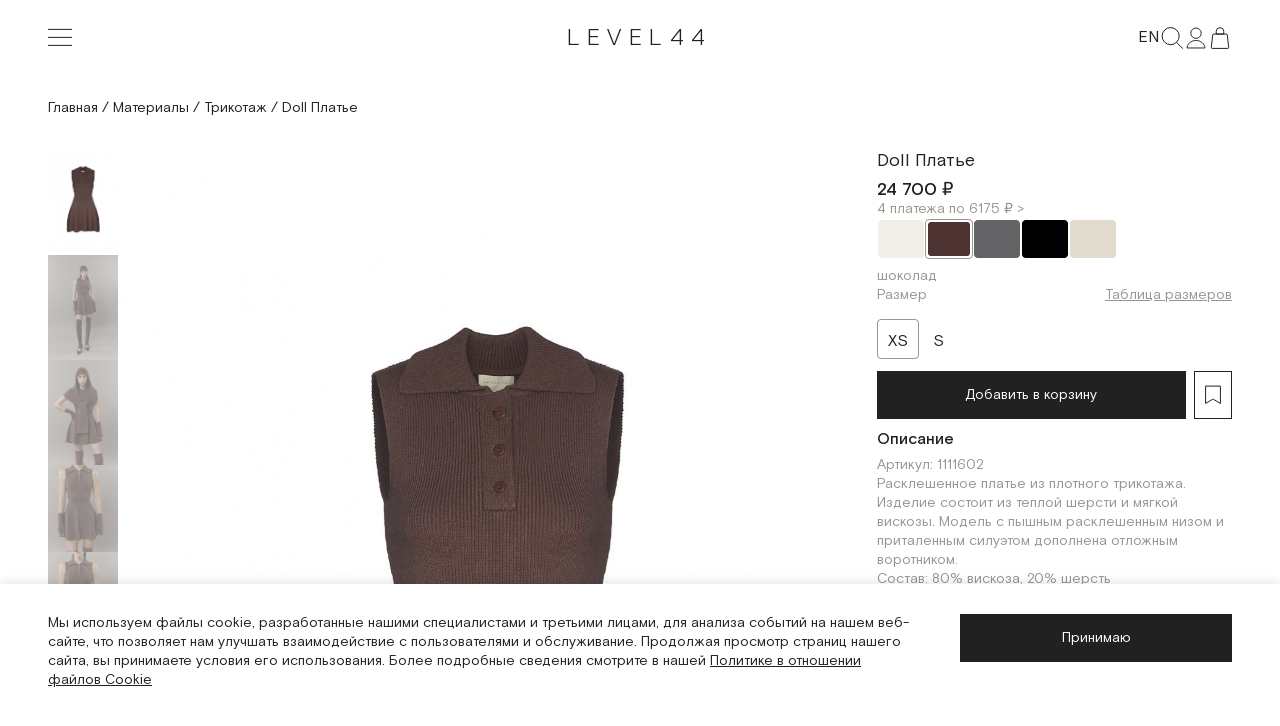

--- FILE ---
content_type: text/html; charset=UTF-8
request_url: https://level44.net/catalog/trikotazh/plate_doll2/
body_size: 50898
content:
<!DOCTYPE html>
<html lang="ru-RU">
<head>
    <!-- Google Tag Manager -->
        <!-- End Google Tag Manager -->
    <meta charset="utf-8">
    <meta name="viewport" content="width=device-width, initial-scale=1, shrink-to-fit=no">
    <meta name="description" content="">
    <meta name="author" content="">
    <title>Doll Платье</title>
    <meta http-equiv="Content-Type" content="text/html; charset=UTF-8" />
<meta name="robots" content="index, follow" />
<script data-skip-moving="true">(function(w, d, n) {var cl = "bx-core";var ht = d.documentElement;var htc = ht ? ht.className : undefined;if (htc === undefined || htc.indexOf(cl) !== -1){return;}var ua = n.userAgent;if (/(iPad;)|(iPhone;)/i.test(ua)){cl += " bx-ios";}else if (/Windows/i.test(ua)){cl += ' bx-win';}else if (/Macintosh/i.test(ua)){cl += " bx-mac";}else if (/Linux/i.test(ua) && !/Android/i.test(ua)){cl += " bx-linux";}else if (/Android/i.test(ua)){cl += " bx-android";}cl += (/(ipad|iphone|android|mobile|touch)/i.test(ua) ? " bx-touch" : " bx-no-touch");cl += w.devicePixelRatio && w.devicePixelRatio >= 2? " bx-retina": " bx-no-retina";if (/AppleWebKit/.test(ua)){cl += " bx-chrome";}else if (/Opera/.test(ua)){cl += " bx-opera";}else if (/Firefox/.test(ua)){cl += " bx-firefox";}ht.className = htc ? htc + " " + cl : cl;})(window, document, navigator);</script>


<link href="/bitrix/js/ui/design-tokens/dist/ui.design-tokens.css?174587778026358" type="text/css"  rel="stylesheet" />
<link href="/bitrix/js/ui/fonts/opensans/ui.font.opensans.css?17458777762555" type="text/css"  rel="stylesheet" />
<link href="/bitrix/js/main/popup/dist/main.popup.bundle.css?175585314431694" type="text/css"  rel="stylesheet" />
<link href="/bitrix/js/dalliservicecom.delivery/css/dalliservicecom.css?17558533033309" type="text/css"  rel="stylesheet" />
<link href="/bitrix/css/main/themes/blue/style.css?1745877616386" type="text/css"  rel="stylesheet" />
<link href="/bitrix/js/main/phonenumber/css/phonenumber.css?174587776841921" type="text/css"  rel="stylesheet" />
<link href="/bitrix/js/bxmaker/authuserphone/core/dist/index.bundle.css?176044394041554" type="text/css"  rel="stylesheet" />
<link href="/bitrix/js/bxmaker/authuserphone/simple/dist/index.bundle.css?176044394010416" type="text/css"  rel="stylesheet" />
<link href="/bitrix/js/bxmaker/authid/buttons/vkbutton/dist/index.bundle.css?17604439352535" type="text/css"  rel="stylesheet" />
<link href="/bitrix/js/bxmaker/authid/buttons/yandexbutton/dist/index.bundle.css?17604439352606" type="text/css"  rel="stylesheet" />
<link href="/bitrix/js/bxmaker/authid/buttons/sberidbutton/dist/index.bundle.css?17604439354946" type="text/css"  rel="stylesheet" />
<link href="/bitrix/js/bxmaker/authid/components/area/dist/index.bundle.css?17604439351889" type="text/css"  rel="stylesheet" />
<link href="/bitrix/cache/css/s1/main/template_fd23861d36678fa25654ce2a91b2bbb0/template_fd23861d36678fa25654ce2a91b2bbb0_v1.css?176182514713358" type="text/css"  data-template-style="true" rel="stylesheet" />




<script type="extension/settings" data-extension="currency.currency-core">{"region":"ru"}</script>



<link rel="shortcut icon" href="/local/templates/.default/assets/img/favicons/favicon.ico" type="image/x-icon">
<link rel="icon" sizes="16x16" href="/local/templates/.default/assets/img/favicons/favicon-16x16.png" type="image/png">
<link rel="icon" sizes="32x32" href="/local/templates/.default/assets/img/favicons/favicon-32x32.png" type="image/png">
<link rel="apple-touch-icon" href="/local/templates/.default/assets/img/favicons/apple-touch-icon.png">
<link rel="mask-icon" color="#ffffff" href="/local/templates/.default/assets/img/favicons/safari-pinned-tab.svg">
<link rel="manifest" href="/local/templates/.default/assets/img/favicons/site.webmanifest">
<meta name="msapplication-config" href="/local/templates/.default/assets/img/favicons/browserconfig.xml">
<meta  name="viewport" content="width=device-width, minimum-scale=1.0, maximum-scale=1.0, user-scalable=no">
<link rel="stylesheet" href="/local/templates/.default/assets/css/app.css?m=1760446313">
<link rel="stylesheet" href="/local/templates/.default/assets/css/main.css?m=1759746731">

                
            



</head>
<body class="layout">
<!-- Google Tag Manager (noscript) -->
<noscript><iframe src="https://www.googletagmanager.com/ns.html?id=GTM-59KMXKQ"
                  height="0" width="0" style="display:none;visibility:hidden"></iframe></noscript>
<!-- End Google Tag Manager (noscript) -->
<div class="layout__wrapper ">
    <header class="header product">
        <nav class="header__container">
            <div class="header__column">
                <button class="btn btn-link menu__link nav-trigger__btn" type="button" aria-label="Toggle navigation">
                    <svg class="icon icon-burger menu__icon">
                        <use xlink:href="#burger"></use>
                    </svg>
                </button>
            </div><a class="header__logo" href="/">LEVEL44</a>
            <div class="header__column right">
                <ul class="menu">
                    
    <li class="menu__lang">
                    <button class="btn btn-link menu__link"
                    onclick="window.location.href='/en/catalog/trikotazh/plate_doll2/'"
                    type="button">
                EN            </button>
            </li>
                    <li class="m-search js-m-search">
                        <button class="btn btn-link menu__link m-search__btn" id="search-trigger" type="button">
                            <svg class="icon icon-search menu__icon">
                                <use xlink:href="#search"></use>
                            </svg>
                        </button>
                        <div class="m-search__container">
                            <form action="/search" class="js-search__line">
                                <div class="input-group m-search__group">
                                    <input class="form-control m-search__control js-m-search__control"
                                           type="text"
                                           placeholder="Поиск"
                                           name="q"
                                           value=""
                                           autocomplete="off"
                                    >
                                    <div class="input-group-append">
                                        <button class="btn btn-link menu__link m-search__btn" type="submit">
                                            <svg class="icon icon-search menu__icon">
                                                <use xlink:href="#search"></use>
                                            </svg>
                                        </button>
                                    </div>
                                </div>
                            </form>
                        </div>
                    </li>
                                            <li class="menu__profile">
                            <button class="btn btn-link menu__link" id="login-modal-trigger" type="button"
                                    data-toggle="modal" data-target="#login-modal">
                                <svg class="icon icon-profile menu__icon">
                                    <use xlink:href="#profile"></use>
                                </svg>
                            </button>
                        </li>
                                        
                    <li class="m-basket">
                        <div id="bx_basketFKauiI" class="js-top-basket bx-basket-fixed right top bx-closed"><!--'start_frame_cache_bx_basketFKauiI'--><a class="btn btn-link menu__link m-basket-link" href="/cart/" role="button"
   data-toggle="dropdown">
    <svg class="icon icon-basket menu__icon">
        <use xlink:href="#basket"></use>
    </svg>
    </a>
<!--'end_frame_cache_bx_basketFKauiI'--></div>
                    </li>
                </ul>
            </div>
        </nav>
    </header>
    <div class="nav-trigger">
        <div class="nav-trigger__body">
            <div class="nav-trigger__header">
                <button class="btn btn-link nav-trigger__close" type="button" aria-label="Toggle navigation">
                    <svg class="icon icon-close nav-trigger__icon">
                        <use xlink:href="#close"></use>
                    </svg>
                </button>
            </div>
            <div class="nav-trigger__scroll">
                    <ul class="nav-menu">
                                    <li class="nav-menu__item">
                    <div class="nav-menu__link-container">
                        <a class="nav-menu__link first-level "
                           href="/catalog/novinki/">
                            Новое                        </a>
                    </div>
                </li>
                                                <li class="nav-menu__item">
                    <div class="nav-menu__link-container " role="button"
                         tabindex="0">
                        <span class="nav-menu__link first-level featured">
                            SALE                        </span>
                        <svg class="icon icon-arrow-down nav-menu__icon">
                            <use xlink:href="#arrow-down"></use>
                        </svg>
                    </div>
                    <ul class="nav-menu__submenu-list second-level ">
                                                    <li class="nav-menu__submenu-item">
                                <div class="nav-menu__link-container">
                                    <a class="nav-menu__link second-level "
                                       href="/catalog/sale/">
                                        Все модели                                    </a>
                                </div>
                            </li>
                                                                                                            <li class="nav-menu__submenu-item">
                                    <div class="nav-menu__link-container">
                                        <a class="nav-menu__link second-level "
                                           href="/catalog/sale/novinki/">
                                            Новое                                        </a>
                                    </div>
                                </li>
                                                                                                                <li class="nav-menu__submenu-item">
                                    <div class="nav-menu__link-container">
                                        <a class="nav-menu__link second-level "
                                           href="/catalog/sale/fall_winter/">
                                            FALL/WINTER'25-26                                        </a>
                                    </div>
                                </li>
                                                                                                                <li class="nav-menu__submenu-item">
                                    <div class="nav-menu__link-container "
                                         role="button" tabindex="0">
                                        <span class="nav-menu__link second-level">Верхняя одежда</span>
                                        <svg class="icon icon-arrow-down nav-menu__icon">
                                            <use xlink:href="#arrow-down"></use>
                                        </svg>
                                    </div>
                                    <ul class="nav-menu__submenu-list ">
                                        <li class="nav-menu__submenu-item">
                                            <div class="nav-menu__link-container">
                                                <a class="nav-menu__link third-level  "
                                                   href="/catalog/sale/verkhnyaya_odezhda/">
                                                    Все модели                                                </a>
                                            </div>
                                        </li>
                                                                                    <li class="nav-menu__submenu-item">
                                                <div class="nav-menu__link-container">
                                                    <a class="nav-menu__link third-level "
                                                       href="/catalog/sale/kurtki_i_zhakety/">
                                                        Куртки и жакеты                                                    </a>
                                                </div>
                                            </li>
                                                                                    <li class="nav-menu__submenu-item">
                                                <div class="nav-menu__link-container">
                                                    <a class="nav-menu__link third-level "
                                                       href="/catalog/sale/bombery/">
                                                        Бомберы                                                    </a>
                                                </div>
                                            </li>
                                                                                    <li class="nav-menu__submenu-item">
                                                <div class="nav-menu__link-container">
                                                    <a class="nav-menu__link third-level "
                                                       href="/catalog/sale/dublenki/">
                                                        Дубленки                                                    </a>
                                                </div>
                                            </li>
                                                                                    <li class="nav-menu__submenu-item">
                                                <div class="nav-menu__link-container">
                                                    <a class="nav-menu__link third-level "
                                                       href="/catalog/sale/rubashki/">
                                                        Рубашки                                                    </a>
                                                </div>
                                            </li>
                                                                            </ul>
                                </li>
                                                                                                                <li class="nav-menu__submenu-item">
                                    <div class="nav-menu__link-container "
                                         role="button" tabindex="0">
                                        <span class="nav-menu__link second-level">Платья</span>
                                        <svg class="icon icon-arrow-down nav-menu__icon">
                                            <use xlink:href="#arrow-down"></use>
                                        </svg>
                                    </div>
                                    <ul class="nav-menu__submenu-list ">
                                        <li class="nav-menu__submenu-item">
                                            <div class="nav-menu__link-container">
                                                <a class="nav-menu__link third-level  "
                                                   href="/catalog/sale/platya_i_kombinezony/">
                                                    Все модели                                                </a>
                                            </div>
                                        </li>
                                                                                    <li class="nav-menu__submenu-item">
                                                <div class="nav-menu__link-container">
                                                    <a class="nav-menu__link third-level "
                                                       href="/catalog/sale/mini/">
                                                        Мини                                                    </a>
                                                </div>
                                            </li>
                                                                                    <li class="nav-menu__submenu-item">
                                                <div class="nav-menu__link-container">
                                                    <a class="nav-menu__link third-level "
                                                       href="/catalog/sale/midi/">
                                                        Миди                                                    </a>
                                                </div>
                                            </li>
                                                                                    <li class="nav-menu__submenu-item">
                                                <div class="nav-menu__link-container">
                                                    <a class="nav-menu__link third-level "
                                                       href="/catalog/sale/maksi/">
                                                        Макси                                                    </a>
                                                </div>
                                            </li>
                                                                            </ul>
                                </li>
                                                                                                                <li class="nav-menu__submenu-item">
                                    <div class="nav-menu__link-container "
                                         role="button" tabindex="0">
                                        <span class="nav-menu__link second-level">Топы и боди</span>
                                        <svg class="icon icon-arrow-down nav-menu__icon">
                                            <use xlink:href="#arrow-down"></use>
                                        </svg>
                                    </div>
                                    <ul class="nav-menu__submenu-list ">
                                        <li class="nav-menu__submenu-item">
                                            <div class="nav-menu__link-container">
                                                <a class="nav-menu__link third-level  "
                                                   href="/catalog/sale/topy_i_bodi_1/">
                                                    Все модели                                                </a>
                                            </div>
                                        </li>
                                                                                    <li class="nav-menu__submenu-item">
                                                <div class="nav-menu__link-container">
                                                    <a class="nav-menu__link third-level "
                                                       href="/catalog/sale/top_bando/">
                                                        Топ-бандо                                                    </a>
                                                </div>
                                            </li>
                                                                                    <li class="nav-menu__submenu-item">
                                                <div class="nav-menu__link-container">
                                                    <a class="nav-menu__link third-level "
                                                       href="/catalog/sale/lif/">
                                                        Лиф                                                    </a>
                                                </div>
                                            </li>
                                                                                    <li class="nav-menu__submenu-item">
                                                <div class="nav-menu__link-container">
                                                    <a class="nav-menu__link third-level "
                                                       href="/catalog/sale/mayka/">
                                                        Майка                                                    </a>
                                                </div>
                                            </li>
                                                                            </ul>
                                </li>
                                                                                                                <li class="nav-menu__submenu-item">
                                    <div class="nav-menu__link-container "
                                         role="button" tabindex="0">
                                        <span class="nav-menu__link second-level">Брюки и шорты</span>
                                        <svg class="icon icon-arrow-down nav-menu__icon">
                                            <use xlink:href="#arrow-down"></use>
                                        </svg>
                                    </div>
                                    <ul class="nav-menu__submenu-list ">
                                        <li class="nav-menu__submenu-item">
                                            <div class="nav-menu__link-container">
                                                <a class="nav-menu__link third-level  "
                                                   href="/catalog/sale/bryuki_i_shorty/">
                                                    Все модели                                                </a>
                                            </div>
                                        </li>
                                                                                    <li class="nav-menu__submenu-item">
                                                <div class="nav-menu__link-container">
                                                    <a class="nav-menu__link third-level "
                                                       href="/catalog/sale/bermudy/">
                                                        Бермуды                                                    </a>
                                                </div>
                                            </li>
                                                                                    <li class="nav-menu__submenu-item">
                                                <div class="nav-menu__link-container">
                                                    <a class="nav-menu__link third-level "
                                                       href="/catalog/sale/bryuki/">
                                                        Брюки                                                    </a>
                                                </div>
                                            </li>
                                                                                    <li class="nav-menu__submenu-item">
                                                <div class="nav-menu__link-container">
                                                    <a class="nav-menu__link third-level "
                                                       href="/catalog/sale/shorty_/">
                                                        Шорты                                                    </a>
                                                </div>
                                            </li>
                                                                            </ul>
                                </li>
                                                                                                                <li class="nav-menu__submenu-item">
                                    <div class="nav-menu__link-container">
                                        <a class="nav-menu__link second-level "
                                           href="/catalog/sale/komplekty/">
                                            Комплекты                                        </a>
                                    </div>
                                </li>
                                                                                                                <li class="nav-menu__submenu-item">
                                    <div class="nav-menu__link-container">
                                        <a class="nav-menu__link second-level "
                                           href="/catalog/sale/dzhinsy/">
                                            Джинсы                                        </a>
                                    </div>
                                </li>
                                                                                                                <li class="nav-menu__submenu-item">
                                    <div class="nav-menu__link-container">
                                        <a class="nav-menu__link second-level "
                                           href="/catalog/sale/yubki/">
                                            Юбки                                        </a>
                                    </div>
                                </li>
                                                                                                                <li class="nav-menu__submenu-item">
                                    <div class="nav-menu__link-container">
                                        <a class="nav-menu__link second-level "
                                           href="/catalog/sale/kozha_i_zamsha/">
                                            Кожа и замша                                        </a>
                                    </div>
                                </li>
                                                                                                                <li class="nav-menu__submenu-item">
                                    <div class="nav-menu__link-container">
                                        <a class="nav-menu__link second-level "
                                           href="/catalog/sale/longslivy/">
                                            Лонгсливы                                        </a>
                                    </div>
                                </li>
                                                                                                                <li class="nav-menu__submenu-item">
                                    <div class="nav-menu__link-container "
                                         role="button" tabindex="0">
                                        <span class="nav-menu__link second-level">Свитеры и джемперы</span>
                                        <svg class="icon icon-arrow-down nav-menu__icon">
                                            <use xlink:href="#arrow-down"></use>
                                        </svg>
                                    </div>
                                    <ul class="nav-menu__submenu-list ">
                                        <li class="nav-menu__submenu-item">
                                            <div class="nav-menu__link-container">
                                                <a class="nav-menu__link third-level  "
                                                   href="/catalog/sale/svitery_i_dzhempery/">
                                                    Все модели                                                </a>
                                            </div>
                                        </li>
                                                                                    <li class="nav-menu__submenu-item">
                                                <div class="nav-menu__link-container">
                                                    <a class="nav-menu__link third-level "
                                                       href="/catalog/sale/kardigany/">
                                                        Кардиганы                                                    </a>
                                                </div>
                                            </li>
                                                                                    <li class="nav-menu__submenu-item">
                                                <div class="nav-menu__link-container">
                                                    <a class="nav-menu__link third-level "
                                                       href="/catalog/sale/svitery/">
                                                        Свитеры                                                    </a>
                                                </div>
                                            </li>
                                                                            </ul>
                                </li>
                                                                                                                <li class="nav-menu__submenu-item">
                                    <div class="nav-menu__link-container "
                                         role="button" tabindex="0">
                                        <span class="nav-menu__link second-level">Сумки и аксессуары</span>
                                        <svg class="icon icon-arrow-down nav-menu__icon">
                                            <use xlink:href="#arrow-down"></use>
                                        </svg>
                                    </div>
                                    <ul class="nav-menu__submenu-list ">
                                        <li class="nav-menu__submenu-item">
                                            <div class="nav-menu__link-container">
                                                <a class="nav-menu__link third-level  "
                                                   href="/catalog/sale/sumki_i_aksessuary/">
                                                    Все модели                                                </a>
                                            </div>
                                        </li>
                                                                                    <li class="nav-menu__submenu-item">
                                                <div class="nav-menu__link-container">
                                                    <a class="nav-menu__link third-level "
                                                       href="/catalog/sale/sumki_/">
                                                        Сумки                                                    </a>
                                                </div>
                                            </li>
                                                                            </ul>
                                </li>
                                                                                                                <li class="nav-menu__submenu-item">
                                    <div class="nav-menu__link-container "
                                         role="button" tabindex="0">
                                        <span class="nav-menu__link second-level">Толстовки и худи</span>
                                        <svg class="icon icon-arrow-down nav-menu__icon">
                                            <use xlink:href="#arrow-down"></use>
                                        </svg>
                                    </div>
                                    <ul class="nav-menu__submenu-list ">
                                        <li class="nav-menu__submenu-item">
                                            <div class="nav-menu__link-container">
                                                <a class="nav-menu__link third-level  "
                                                   href="/catalog/sale/tolstovki_i_khudi/">
                                                    Все модели                                                </a>
                                            </div>
                                        </li>
                                                                                    <li class="nav-menu__submenu-item">
                                                <div class="nav-menu__link-container">
                                                    <a class="nav-menu__link third-level "
                                                       href="/catalog/sale/anoraki/">
                                                        Анораки                                                    </a>
                                                </div>
                                            </li>
                                                                                    <li class="nav-menu__submenu-item">
                                                <div class="nav-menu__link-container">
                                                    <a class="nav-menu__link third-level "
                                                       href="/catalog/sale/khudi/">
                                                        Худи                                                    </a>
                                                </div>
                                            </li>
                                                                            </ul>
                                </li>
                                                                                                                <li class="nav-menu__submenu-item">
                                    <div class="nav-menu__link-container">
                                        <a class="nav-menu__link second-level "
                                           href="/catalog/sale/muzhskoe/">
                                            Мужское                                        </a>
                                    </div>
                                </li>
                                                                        </ul>
                </li>
                                                <li class="nav-menu__item">
                    <div class="nav-menu__link-container">
                        <a class="nav-menu__link first-level "
                           href="/catalog/fall_winter/">
                            FALL/WINTER'25-26                        </a>
                    </div>
                </li>
                                                <li class="nav-menu__item">
                    <div class="nav-menu__link-container " role="button"
                         tabindex="0">
                        <span class="nav-menu__link first-level ">
                            Верхняя одежда                        </span>
                        <svg class="icon icon-arrow-down nav-menu__icon">
                            <use xlink:href="#arrow-down"></use>
                        </svg>
                    </div>
                    <ul class="nav-menu__submenu-list second-level ">
                                                    <li class="nav-menu__submenu-item">
                                <div class="nav-menu__link-container">
                                    <a class="nav-menu__link second-level "
                                       href="/catalog/verkhnyaya_odezhda/">
                                        Все модели                                    </a>
                                </div>
                            </li>
                                                                                                            <li class="nav-menu__submenu-item">
                                    <div class="nav-menu__link-container">
                                        <a class="nav-menu__link second-level "
                                           href="/catalog/kurtki_i_zhakety/">
                                            Куртки и жакеты                                        </a>
                                    </div>
                                </li>
                                                                                                                <li class="nav-menu__submenu-item">
                                    <div class="nav-menu__link-container">
                                        <a class="nav-menu__link second-level "
                                           href="/catalog/plashch/">
                                            Плащ                                        </a>
                                    </div>
                                </li>
                                                                                                                <li class="nav-menu__submenu-item">
                                    <div class="nav-menu__link-container">
                                        <a class="nav-menu__link second-level "
                                           href="/catalog/palto/">
                                            Пальто                                        </a>
                                    </div>
                                </li>
                                                                                                                <li class="nav-menu__submenu-item">
                                    <div class="nav-menu__link-container">
                                        <a class="nav-menu__link second-level "
                                           href="/catalog/bombery/">
                                            Бомберы                                        </a>
                                    </div>
                                </li>
                                                                                                                <li class="nav-menu__submenu-item">
                                    <div class="nav-menu__link-container">
                                        <a class="nav-menu__link second-level "
                                           href="/catalog/shuby/">
                                            Шубы                                        </a>
                                    </div>
                                </li>
                                                                                                                <li class="nav-menu__submenu-item">
                                    <div class="nav-menu__link-container">
                                        <a class="nav-menu__link second-level "
                                           href="/catalog/dublenki/">
                                            Дубленки                                        </a>
                                    </div>
                                </li>
                                                                                                                <li class="nav-menu__submenu-item">
                                    <div class="nav-menu__link-container">
                                        <a class="nav-menu__link second-level "
                                           href="/catalog/pukhoviki/">
                                            Пуховики                                        </a>
                                    </div>
                                </li>
                                                                        </ul>
                </li>
                                                <li class="nav-menu__item">
                    <div class="nav-menu__link-container">
                        <a class="nav-menu__link first-level "
                           href="/catalog/obuv/">
                            Обувь                        </a>
                    </div>
                </li>
                                                <li class="nav-menu__item">
                    <div class="nav-menu__link-container " role="button"
                         tabindex="0">
                        <span class="nav-menu__link first-level ">
                            Платья                        </span>
                        <svg class="icon icon-arrow-down nav-menu__icon">
                            <use xlink:href="#arrow-down"></use>
                        </svg>
                    </div>
                    <ul class="nav-menu__submenu-list second-level ">
                                                    <li class="nav-menu__submenu-item">
                                <div class="nav-menu__link-container">
                                    <a class="nav-menu__link second-level "
                                       href="/catalog/platya_i_kombinezony/">
                                        Все модели                                    </a>
                                </div>
                            </li>
                                                                                                            <li class="nav-menu__submenu-item">
                                    <div class="nav-menu__link-container">
                                        <a class="nav-menu__link second-level "
                                           href="/catalog/mini/">
                                            Мини                                        </a>
                                    </div>
                                </li>
                                                                                                                <li class="nav-menu__submenu-item">
                                    <div class="nav-menu__link-container">
                                        <a class="nav-menu__link second-level "
                                           href="/catalog/midi/">
                                            Миди                                        </a>
                                    </div>
                                </li>
                                                                                                                <li class="nav-menu__submenu-item">
                                    <div class="nav-menu__link-container">
                                        <a class="nav-menu__link second-level "
                                           href="/catalog/maksi/">
                                            Макси                                        </a>
                                    </div>
                                </li>
                                                                        </ul>
                </li>
                                                <li class="nav-menu__item">
                    <div class="nav-menu__link-container " role="button"
                         tabindex="0">
                        <span class="nav-menu__link first-level ">
                            Топы и боди                        </span>
                        <svg class="icon icon-arrow-down nav-menu__icon">
                            <use xlink:href="#arrow-down"></use>
                        </svg>
                    </div>
                    <ul class="nav-menu__submenu-list second-level ">
                                                    <li class="nav-menu__submenu-item">
                                <div class="nav-menu__link-container">
                                    <a class="nav-menu__link second-level "
                                       href="/catalog/topy_i_bodi_1/">
                                        Все модели                                    </a>
                                </div>
                            </li>
                                                                                                            <li class="nav-menu__submenu-item">
                                    <div class="nav-menu__link-container">
                                        <a class="nav-menu__link second-level "
                                           href="/catalog/top_bando/">
                                            Топ-бандо                                        </a>
                                    </div>
                                </li>
                                                                                                                <li class="nav-menu__submenu-item">
                                    <div class="nav-menu__link-container">
                                        <a class="nav-menu__link second-level "
                                           href="/catalog/krop_topy/">
                                            Кроп-топы                                        </a>
                                    </div>
                                </li>
                                                                        </ul>
                </li>
                                                <li class="nav-menu__item">
                    <div class="nav-menu__link-container " role="button"
                         tabindex="0">
                        <span class="nav-menu__link first-level ">
                            Брюки и шорты                        </span>
                        <svg class="icon icon-arrow-down nav-menu__icon">
                            <use xlink:href="#arrow-down"></use>
                        </svg>
                    </div>
                    <ul class="nav-menu__submenu-list second-level ">
                                                    <li class="nav-menu__submenu-item">
                                <div class="nav-menu__link-container">
                                    <a class="nav-menu__link second-level "
                                       href="/catalog/bryuki_i_shorty/">
                                        Все модели                                    </a>
                                </div>
                            </li>
                                                                                                            <li class="nav-menu__submenu-item">
                                    <div class="nav-menu__link-container">
                                        <a class="nav-menu__link second-level "
                                           href="/catalog/kyuloty/">
                                            Кюлоты                                        </a>
                                    </div>
                                </li>
                                                                                                                <li class="nav-menu__submenu-item">
                                    <div class="nav-menu__link-container">
                                        <a class="nav-menu__link second-level "
                                           href="/catalog/bermudy/">
                                            Бермуды                                        </a>
                                    </div>
                                </li>
                                                                                                                <li class="nav-menu__submenu-item">
                                    <div class="nav-menu__link-container">
                                        <a class="nav-menu__link second-level "
                                           href="/catalog/bryuki/">
                                            Брюки                                        </a>
                                    </div>
                                </li>
                                                                                                                <li class="nav-menu__submenu-item">
                                    <div class="nav-menu__link-container">
                                        <a class="nav-menu__link second-level "
                                           href="/catalog/shorty_/">
                                            Шорты                                        </a>
                                    </div>
                                </li>
                                                                        </ul>
                </li>
                                                <li class="nav-menu__item">
                    <div class="nav-menu__link-container">
                        <a class="nav-menu__link first-level "
                           href="/catalog/pizhamnye_kostyumy/">
                            Пижамные костюмы                        </a>
                    </div>
                </li>
                                                <li class="nav-menu__item">
                    <div class="nav-menu__link-container">
                        <a class="nav-menu__link first-level "
                           href="/catalog/komplekty/">
                            Комплекты                        </a>
                    </div>
                </li>
                                                <li class="nav-menu__item">
                    <div class="nav-menu__link-container">
                        <a class="nav-menu__link first-level "
                           href="/catalog/kostyumy_1/">
                            Костюмы                        </a>
                    </div>
                </li>
                                                <li class="nav-menu__item">
                    <div class="nav-menu__link-container">
                        <a class="nav-menu__link first-level "
                           href="/catalog/dzhinsy/">
                            Джинсы                        </a>
                    </div>
                </li>
                                                <li class="nav-menu__item">
                    <div class="nav-menu__link-container">
                        <a class="nav-menu__link first-level "
                           href="/catalog/yubki/">
                            Юбки                        </a>
                    </div>
                </li>
                                                <li class="nav-menu__item">
                    <div class="nav-menu__link-container">
                        <a class="nav-menu__link first-level "
                           href="/catalog/kozha_i_zamsha/">
                            Кожа и замша                        </a>
                    </div>
                </li>
                                                <li class="nav-menu__item">
                    <div class="nav-menu__link-container">
                        <a class="nav-menu__link first-level "
                           href="/catalog/bluzy/">
                            Блузы                        </a>
                    </div>
                </li>
                                                <li class="nav-menu__item">
                    <div class="nav-menu__link-container">
                        <a class="nav-menu__link first-level "
                           href="/catalog/zhakety/">
                            Жакеты                        </a>
                    </div>
                </li>
                                                <li class="nav-menu__item">
                    <div class="nav-menu__link-container">
                        <a class="nav-menu__link first-level "
                           href="/catalog/kombinezony_1/">
                            Комбинезоны                        </a>
                    </div>
                </li>
                                                <li class="nav-menu__item">
                    <div class="nav-menu__link-container">
                        <a class="nav-menu__link first-level "
                           href="/catalog/longslivy/">
                            Лонгсливы                        </a>
                    </div>
                </li>
                                                <li class="nav-menu__item">
                    <div class="nav-menu__link-container " role="button"
                         tabindex="0">
                        <span class="nav-menu__link first-level ">
                            Свитеры и джемперы                        </span>
                        <svg class="icon icon-arrow-down nav-menu__icon">
                            <use xlink:href="#arrow-down"></use>
                        </svg>
                    </div>
                    <ul class="nav-menu__submenu-list second-level ">
                                                    <li class="nav-menu__submenu-item">
                                <div class="nav-menu__link-container">
                                    <a class="nav-menu__link second-level "
                                       href="/catalog/svitery_i_dzhempery/">
                                        Все модели                                    </a>
                                </div>
                            </li>
                                                                                                            <li class="nav-menu__submenu-item">
                                    <div class="nav-menu__link-container">
                                        <a class="nav-menu__link second-level "
                                           href="/catalog/vodolazki/">
                                            Водолазки                                        </a>
                                    </div>
                                </li>
                                                                                                                <li class="nav-menu__submenu-item">
                                    <div class="nav-menu__link-container">
                                        <a class="nav-menu__link second-level "
                                           href="/catalog/dzhemper/">
                                            Джемпер                                        </a>
                                    </div>
                                </li>
                                                                                                                <li class="nav-menu__submenu-item">
                                    <div class="nav-menu__link-container">
                                        <a class="nav-menu__link second-level "
                                           href="/catalog/zhilety/">
                                            Жилеты                                        </a>
                                    </div>
                                </li>
                                                                                                                <li class="nav-menu__submenu-item">
                                    <div class="nav-menu__link-container">
                                        <a class="nav-menu__link second-level "
                                           href="/catalog/kardigany/">
                                            Кардиганы                                        </a>
                                    </div>
                                </li>
                                                                                                                <li class="nav-menu__submenu-item">
                                    <div class="nav-menu__link-container">
                                        <a class="nav-menu__link second-level "
                                           href="/catalog/svitery/">
                                            Свитеры                                        </a>
                                    </div>
                                </li>
                                                                        </ul>
                </li>
                                                <li class="nav-menu__item">
                    <div class="nav-menu__link-container " role="button"
                         tabindex="0">
                        <span class="nav-menu__link first-level ">
                            Сумки и аксессуары                        </span>
                        <svg class="icon icon-arrow-down nav-menu__icon">
                            <use xlink:href="#arrow-down"></use>
                        </svg>
                    </div>
                    <ul class="nav-menu__submenu-list second-level ">
                                                    <li class="nav-menu__submenu-item">
                                <div class="nav-menu__link-container">
                                    <a class="nav-menu__link second-level "
                                       href="/catalog/sumki_i_aksessuary/">
                                        Все модели                                    </a>
                                </div>
                            </li>
                                                                                                            <li class="nav-menu__submenu-item">
                                    <div class="nav-menu__link-container">
                                        <a class="nav-menu__link second-level "
                                           href="/catalog/getry/">
                                            Гетры                                        </a>
                                    </div>
                                </li>
                                                                                                                <li class="nav-menu__submenu-item">
                                    <div class="nav-menu__link-container">
                                        <a class="nav-menu__link second-level "
                                           href="/catalog/golovnye_ubory/">
                                            Головные уборы                                        </a>
                                    </div>
                                </li>
                                                                                                                <li class="nav-menu__submenu-item">
                                    <div class="nav-menu__link-container">
                                        <a class="nav-menu__link second-level "
                                           href="/catalog/mitenki/">
                                            Митенки                                        </a>
                                    </div>
                                </li>
                                                                                                                <li class="nav-menu__submenu-item">
                                    <div class="nav-menu__link-container">
                                        <a class="nav-menu__link second-level "
                                           href="/catalog/platok/">
                                            Платок                                        </a>
                                    </div>
                                </li>
                                                                                                                <li class="nav-menu__submenu-item">
                                    <div class="nav-menu__link-container">
                                        <a class="nav-menu__link second-level "
                                           href="/catalog/sumki_/">
                                            Сумки                                        </a>
                                    </div>
                                </li>
                                                                                                                <li class="nav-menu__submenu-item">
                                    <div class="nav-menu__link-container">
                                        <a class="nav-menu__link second-level "
                                           href="/catalog/sharfy/">
                                            Шарфы                                        </a>
                                    </div>
                                </li>
                                                                        </ul>
                </li>
                                                <li class="nav-menu__item">
                    <div class="nav-menu__link-container " role="button"
                         tabindex="0">
                        <span class="nav-menu__link first-level ">
                            Толстовки и худи                        </span>
                        <svg class="icon icon-arrow-down nav-menu__icon">
                            <use xlink:href="#arrow-down"></use>
                        </svg>
                    </div>
                    <ul class="nav-menu__submenu-list second-level ">
                                                    <li class="nav-menu__submenu-item">
                                <div class="nav-menu__link-container">
                                    <a class="nav-menu__link second-level "
                                       href="/catalog/tolstovki_i_khudi/">
                                        Все модели                                    </a>
                                </div>
                            </li>
                                                                                                            <li class="nav-menu__submenu-item">
                                    <div class="nav-menu__link-container">
                                        <a class="nav-menu__link second-level "
                                           href="/catalog/khudi/">
                                            Худи                                        </a>
                                    </div>
                                </li>
                                                                        </ul>
                </li>
                                                <li class="nav-menu__item">
                    <div class="nav-menu__link-container " role="button"
                         tabindex="0">
                        <span class="nav-menu__link first-level ">
                            Покупателям                        </span>
                        <svg class="icon icon-arrow-down nav-menu__icon">
                            <use xlink:href="#arrow-down"></use>
                        </svg>
                    </div>
                    <ul class="nav-menu__submenu-list second-level ">
                                                                                                            <li class="nav-menu__submenu-item">
                                    <div class="nav-menu__link-container">
                                        <a class="nav-menu__link second-level "
                                           href="/about/order/">
                                            Оформление заказа                                        </a>
                                    </div>
                                </li>
                                                                                                                <li class="nav-menu__submenu-item">
                                    <div class="nav-menu__link-container">
                                        <a class="nav-menu__link second-level "
                                           href="/about/delivery/">
                                            Самовывоз и доставка                                        </a>
                                    </div>
                                </li>
                                                                                                                <li class="nav-menu__submenu-item">
                                    <div class="nav-menu__link-container">
                                        <a class="nav-menu__link second-level "
                                           href="/about/payment/">
                                            Оплата                                        </a>
                                    </div>
                                </li>
                                                                                                                <li class="nav-menu__submenu-item">
                                    <div class="nav-menu__link-container">
                                        <a class="nav-menu__link second-level "
                                           href="/about/return/">
                                            Возврат товара                                        </a>
                                    </div>
                                </li>
                                                                                                                <li class="nav-menu__submenu-item">
                                    <div class="nav-menu__link-container">
                                        <a class="nav-menu__link second-level "
                                           href="/about/">
                                            Контакты                                        </a>
                                    </div>
                                </li>
                                                                                                                <li class="nav-menu__submenu-item">
                                    <div class="nav-menu__link-container">
                                        <a class="nav-menu__link second-level "
                                           href="/about/offer/">
                                            Публичная оферта                                        </a>
                                    </div>
                                </li>
                                                                                                                <li class="nav-menu__submenu-item">
                                    <div class="nav-menu__link-container">
                                        <a class="nav-menu__link second-level "
                                           href="/about/personal/">
                                            Политика обработки персональных данных                                        </a>
                                    </div>
                                </li>
                                                                                                                <li class="nav-menu__submenu-item">
                                    <div class="nav-menu__link-container">
                                        <a class="nav-menu__link second-level "
                                           href="/about/cookie/">
                                            Политика использования файлов Cookie                                        </a>
                                    </div>
                                </li>
                                                                                                                <li class="nav-menu__submenu-item">
                                    <div class="nav-menu__link-container">
                                        <a class="nav-menu__link second-level "
                                           href="/about/consent-to-receive-newsletters/">
                                            Согласие на получение рассылок                                        </a>
                                    </div>
                                </li>
                                                                        </ul>
                </li>
                        </ul>
            </div>
            <div class="nav-trigger__footer">
                <button class="btn btn-dark" type="button"
                        onclick="window.location.href = '/personal/';"
                >Личный кабинет</button>
            </div>
        </div>
        <div class="nav-trigger__overlay"></div>
    </div>

        <div class="container product__container">


<div class="product__nav"><nav class="breadcrumbs"><a href="/">Главная</a><span> / </span><a href="/catalog/materialy/">Материалы</a><span> / </span><a href="/catalog/trikotazh/">Трикотаж</a><span> / </span><span class="active">Doll Платье</span></nav></div>
    <div class="product__slider-mobile">
        <div class="embla" data-mouse-scroll="false" data-loop="true" data-autoplay="false">
            <div class="embla__container">
                                                            <div class="embla__slide">
                            <div class="embla__slide-content">
                                <img class="img-fluid" src="/upload/iblock/bb7/ifds3xct16tkgse7rckntkjayyj2osx6.jpg" alt="">
                            </div>
                        </div>
                                                                                <div class="embla__slide">
                            <div class="embla__slide-content">
                                <img class="img-fluid" src="/upload/iblock/91e/lagdaf2i1q3p9pw35n5rhjmi9nei5qjs.JPG" alt="">
                            </div>
                        </div>
                                                                                <div class="embla__slide">
                            <div class="embla__slide-content">
                                <img class="img-fluid" src="/upload/iblock/d7a/2v7vmq8ljz7mh283kmpa52wmqkc6lgxv.JPG" alt="">
                            </div>
                        </div>
                                                                                <div class="embla__slide">
                            <div class="embla__slide-content">
                                <img class="img-fluid" src="/upload/iblock/db5/860cmazlwvfnnq5fwrycnm88440uvwjs.JPG" alt="">
                            </div>
                        </div>
                                                                                <div class="embla__slide">
                            <div class="embla__slide-content">
                                <img class="img-fluid" src="/upload/iblock/8e5/pdng5fldbxh7gq0eqxmjva2f4tebeygh.JPG" alt="">
                            </div>
                        </div>
                                                </div>
            <div class="embla__dots">
                                    <button type="button" data-index="0">
                        <div class="button-body"></div>
                    </button>
                                    <button type="button" data-index="1">
                        <div class="button-body"></div>
                    </button>
                                    <button type="button" data-index="2">
                        <div class="button-body"></div>
                    </button>
                                    <button type="button" data-index="3">
                        <div class="button-body"></div>
                    </button>
                                    <button type="button" data-index="4">
                        <div class="button-body"></div>
                    </button>
                            </div>
        </div>
    </div>
    <div class="product__body" id="bx_117848907_3104">
                    <div class="product__slider-desktop">
                <div class="previews">
                                                                        <a class="preview-link" href="#image-0" data-index="0">
                                <img class="img-fluid" src="/upload/iblock/bb7/ifds3xct16tkgse7rckntkjayyj2osx6.jpg" alt="">
                            </a>
                                                                                                <a class="preview-link" href="#image-1" data-index="1">
                                <img class="img-fluid" src="/upload/iblock/91e/lagdaf2i1q3p9pw35n5rhjmi9nei5qjs.JPG" alt="">
                            </a>
                                                                                                <a class="preview-link" href="#image-2" data-index="2">
                                <img class="img-fluid" src="/upload/iblock/d7a/2v7vmq8ljz7mh283kmpa52wmqkc6lgxv.JPG" alt="">
                            </a>
                                                                                                <a class="preview-link" href="#image-3" data-index="3">
                                <img class="img-fluid" src="/upload/iblock/db5/860cmazlwvfnnq5fwrycnm88440uvwjs.JPG" alt="">
                            </a>
                                                                                                <a class="preview-link" href="#image-4" data-index="4">
                                <img class="img-fluid" src="/upload/iblock/8e5/pdng5fldbxh7gq0eqxmjva2f4tebeygh.JPG" alt="">
                            </a>
                                                            </div>
                <div class="images">
                                                                        <div class="image-wrapper" id="image-0">
                                <img class="img-fluid" src="/upload/iblock/bb7/ifds3xct16tkgse7rckntkjayyj2osx6.jpg" alt="">
                            </div>
                                                                                                <div class="image-wrapper" id="image-1">
                                <img class="img-fluid" src="/upload/iblock/91e/lagdaf2i1q3p9pw35n5rhjmi9nei5qjs.JPG" alt="">
                            </div>
                                                                                                <div class="image-wrapper" id="image-2">
                                <img class="img-fluid" src="/upload/iblock/d7a/2v7vmq8ljz7mh283kmpa52wmqkc6lgxv.JPG" alt="">
                            </div>
                                                                                                <div class="image-wrapper" id="image-3">
                                <img class="img-fluid" src="/upload/iblock/db5/860cmazlwvfnnq5fwrycnm88440uvwjs.JPG" alt="">
                            </div>
                                                                                                <div class="image-wrapper" id="image-4">
                                <img class="img-fluid" src="/upload/iblock/8e5/pdng5fldbxh7gq0eqxmjva2f4tebeygh.JPG" alt="">
                            </div>
                                                            </div>
            </div>
        
        <div class="product__info">
            <div>
                <h1 class="product__title">Doll Платье</h1>
                <div class="product__price-wrapper">
                    <div class="product__price" id="bx_117848907_3104_price">24&nbsp;700 ₽</div>
                                    </div>
                            </div>

                        <a class="dolyame-text" href="#" data-toggle="modal" data-target="#dolyame-modal">4 платежа по 6175 ₽   ></a>

            
            
                            <div class="product__color color">
                    <div class="color__group btn-group-toggle" data-toggle="buttons">
                                                                                    <label class="btn color__btn js-color__btn" title="молочный">
                                    <input id="color0" type="radio" autocomplete="off" name="color">
                                    <a href="/catalog/mini/plate_doll1/">
                                        <span class="color__value"
                                              style="background-image: url('/upload/uf/4c9/h5ysfr44svzlbappbtl6jfflfwrffna8.png');">
                                        </span>
                                    </a>
                                </label>
                                                                                                                <label class="btn color__btn js-color__btn active" title="шоколад">
                                    <input id="color1" type="radio" autocomplete="off" name="color" checked>
                                    <span class="color__value"
                                          style="background-image: url('/upload/uf/6e3/sioz01v2r3btnbv20gbw5zhcjy2ofaip.png');">
                                    </span>
                                </label>
                                                                                                                <label class="btn color__btn js-color__btn" title="графит">
                                    <input id="color2" type="radio" autocomplete="off" name="color">
                                    <a href="/catalog/mini/plate_doll%D1%8C/">
                                        <span class="color__value"
                                              style="background-image: url('/upload/uf/1b2/ybp0qu5jgxak3ye2aubsa1pe7lnia589.png');">
                                        </span>
                                    </a>
                                </label>
                                                                                                                <label class="btn color__btn js-color__btn" title="черный">
                                    <input id="color3" type="radio" autocomplete="off" name="color">
                                    <a href="/catalog/mini/plate_doll%3D/">
                                        <span class="color__value"
                                              style="background-image: url('/upload/uf/c71/xopk356x3e8znk70y9818lnol3rgfp0q.png');">
                                        </span>
                                    </a>
                                </label>
                                                                                                                <label class="btn color__btn js-color__btn" title="крем">
                                    <input id="color4" type="radio" autocomplete="off" name="color">
                                    <a href="/catalog/mini/plate_doll_cream/">
                                        <span class="color__value"
                                              style="background-image: url('/upload/uf/b0e/qxo2y1x1t7ff1bb2z4s4clrb3ktnt967.png');">
                                        </span>
                                    </a>
                                </label>
                                                                        </div>
                                            <div class="color__title js-color__name">шоколад</div>
                                    </div>
                                                                                                        <div>
                            <div class="dimension" id="bx_117848907_3104_skudiv">
                                <div class="dimension__header">
                                    <div class="title">Размер</div>
                                    <!-- Button modal-->
                                                                        <button class="btn table-btn dimension__table-btn" type="button" data-toggle="modal"
                                            data-target="#dimension__table-modal">
                                        Таблица размеров                                    </button>
                                                                    </div>
                                <div class="dimension__group btn-group-toggle" data-toggle="buttons"
                                     data-entity="sku-line-block">
                                                                            <label class="btn dimension__btn"
                                               data-treevalue="25_47"
                                               data-onevalue="47"

                                        >
                                            <input id="dimension47" type="radio" name="dimension"
                                                   autocomplete="off">
                                            XS                                        </label>
                                                                            <label class="btn dimension__btn"
                                               data-treevalue="25_42"
                                               data-onevalue="42"

                                        >
                                            <input id="dimension42" type="radio" name="dimension"
                                                   autocomplete="off">
                                            S                                        </label>
                                                                    </div>
                            </div>
                        </div>
                                                
            <div class="new-btn-wrap-fav">
            <div class="bx_117848907_3104_basket_actions"
                 style="width:100%;display: ;">
                <button class="btn btn-dark btn-block js-btn__add-basket product__add-basket-desktop bx_117848907_3104_add_basket_link"
                        data-added-text="Добавлено в корзину"
                        type="submit">
                    Добавить в корзину                </button>
            </div>

            <button class="btn btn-dark btn-block js-btn__add-basket product__add-basket-desktop bx_117848907_3104_not_avail"
                    type="submit"
                    onclick="return false;"
                    style="display: none"
                    disabled
            >
                Нет в наличии            </button>

            <div class="favorite-detail-wrap">
                <button class="btn btn-link grid__item__favoritedetail js-favorite fa"
                        onClick="BX.Awelite.changeToFavorite(this);return false;"
                        data-favorite-entity="3104"
                        data-iblock-id="2">
                    <svg class="icon icon-favorites-add grid__item__favorite__icon">
                        <use xlink:href="#favorites-add"></use>
                    </svg>
                    <svg class="icon icon-favorites grid__item__favorite__icon-active">
                        <use xlink:href="#favorites"></use>
                    </svg>
                </button>

            </div>
        </div>



            <div class="js-subscribe-buttons"
                 style="display:none;"
            ></div>
            <button type="button"
                    class="modal-toggle"
                    style="display:none;"
            ></button>

                            <div class="product__desc">
                    <div class="title">Описание</div>
                    <div class="body">
                                                    <p>Артикул: 1111602</p>
                                                                                                            Расклешенное платье из плотного трикотажа. Изделие состоит из теплой шерсти и мягкой вискозы. Модель с пышным расклешенным низом и приталенным силуэтом дополнена отложным воротником.                                                                                                        <p>Состав: 80% вискоза, 20% шерсть</p>
                                            </div>
                </div>
                        <div class="product__accordions">
                                                    <div class="accordion">
                        <button class="btn btn-link accordion__trigger" type="button" aria-label="Toggle accordion">
                            <div class="accordion__title">Обмеры изделия</div>
                            <svg class="icon icon-arrow-down accordion__icon">
                                <use xlink:href="#arrow-down"></use>
                            </svg>
                        </button>
                        <div class="accordion__content">
                            <div class="body">
                                <div>
	 XS&nbsp;обхват груди - 62, обхват талии - 46,&nbsp;длина&nbsp;- 83<br>
	 S&nbsp;обхват груди - 66, обхват талии - 50,&nbsp;длина - 85<br>
</div>                            </div>
                        </div>
                    </div>
                                                    <div class="accordion">
                        <button class="btn btn-link accordion__trigger" type="button" aria-label="Toggle accordion">
                            <div class="accordion__title">Уход</div>
                            <svg class="icon icon-arrow-down accordion__icon">
                                <use xlink:href="#arrow-down"></use>
                            </svg>
                        </button>
                        <div class="accordion__content">
                            <div class="body">
                                - Деликатная стирка до 30 °C<br>
 - Не отжимать<br>
 - Не отбеливать<br>
 - Машинная сушка запрещена<br>
 - Сушить в горизонтальном положении<br>
 - Температура утюга до 110 °C<br>
- Химчистка по щадящему режиму                            </div>
                        </div>
                    </div>
                            </div>
        </div>
    </div>
    <div class="product__add-basket-mobile">

        <div class="new-btn-wrap-fav">
            <div class="bx_117848907_3104_basket_actions"
                 style="width:100%;display: ;">
                <button class="btn btn-dark btn-block js-btn__add-basket bx_117848907_3104_add_basket_link"
                        data-added-text="Добавлено в корзину"
                        type="submit">
                    Добавить в корзину                </button>
            </div>

            <button class="btn btn-dark btn-block js-btn__add-basket bx_117848907_3104_not_avail"
                    type="submit"
                    onclick="return false;"
                    style="display: none"
                    disabled
            >
                Нет в наличии            </button>

            <div class="favorite-detail-wrap" style="margin-top:0px;">
                <button class="btn btn-link grid__item__favoritedetail js-favorite fa"
                        onClick="BX.Awelite.changeToFavorite(this);return false;"
                        data-favorite-entity="3104"
                        data-iblock-id="2">
                    <svg class="icon icon-favorites-add grid__item__favorite__icon">
                        <use xlink:href="#favorites-add"></use>
                    </svg>
                    <svg class="icon icon-favorites grid__item__favorite__icon-active">
                        <use xlink:href="#favorites"></use>
                    </svg>
                </button>

            </div>
        </div>




    </div>



    <div class="modal fade" id="dolyame-modal" tabindex="-1" role="dialog" aria-hidden="true">
    <div class="modal-dialog modal-dialog-centered" role="document">
    <div class="modal-content">
        <div class="modal-header">
            <h5 class="modal-title">Оплата покупок в рассрочку</h5>

        </div>
        <div class="modal-body">
            <img src="/local/templates/.default/assets/img/dolyame.svg" style="width:148px;"/>

            <div class="dolyame-plashka">
                <div class="dolyame-info">25% сейчас, остальное — потом</div>

                <div class="dolyame-points">
                    <div>Сегодня</div>
                    <div>Через 2 недели</div>
                    <div>Через 4 недели</div>
                    <div>Через 6 недель</div>
                </div>
            </div>

            <button class="modal-close dolyame-close">Закрыть</button>
        </div>
    </div>
    </div>
    </div>





    						        
    


<div>
    
        
    <div class="product__related">
        <div class="title">Дополнить образ</div>
        <div class="slider">
            <div class="embla" data-mouse-scroll="false" data-loop="false" data-autoplay="false">
                <div class="embla__container" data-entity="container-OQ3k9P">
                    <!-- items-container -->
                    

    <div class="embla__slide" id="bx_3966226736_2739_362ce596257894d11ab5c1d73d13c755" data-entity="items-row">
		
<div class="grid__item">
    <a class="grid__item__link" href="/catalog/mini/plate_wednesdaytr/">
        <img class="grid__item__image" src="/upload/iblock/fff/p2vxfcf4yziv6k0cdy768x1nj8pnpj5w.jpg" alt="Wednesday платье">
        <div class="grid__item__title">Wednesday платье</div>
        <div class="grid__item__prices">
            <div class="grid__item__price">21&nbsp;360 ₽</div>
                            <div class="grid__item__discount">26&nbsp;700 ₽</div>
                    </div>

            </a>
</div>
			</div>
	

    <div class="embla__slide" id="bx_3966226736_2387_c80764dfaf26ca80162484593ec7c29b" data-entity="items-row">
		
<div class="grid__item">
    <a class="grid__item__link" href="/catalog/mini/plate785/">
        <img class="grid__item__image" src="/upload/iblock/34d/gfq35e1lx2yzzhmjqc5pnt7d0egp1qdc.jpg" alt="Платье - мини со спущенной линией плеча">
        <div class="grid__item__title">Платье - мини со спущенной линией плеча</div>
        <div class="grid__item__prices">
            <div class="grid__item__price">12&nbsp;530 ₽</div>
                            <div class="grid__item__discount">17&nbsp;900 ₽</div>
                    </div>

            </a>
</div>
			</div>
	

    <div class="embla__slide" id="bx_3966226736_3691_d0fb066f64e2309c4b241a491f76c62e" data-entity="items-row">
		
<div class="grid__item">
    <a class="grid__item__link" href="/catalog/mini/plate_anime_mini_chocolate_red/">
        <img class="grid__item__image" src="/upload/iblock/5d4/j1bugl0aj4i7pfmbt323m12v0t8xngqc.jpg" alt="Anime mini платье ">
        <div class="grid__item__title">Anime mini платье </div>
        <div class="grid__item__prices">
            <div class="grid__item__price">17&nbsp;290 ₽</div>
                            <div class="grid__item__discount">24&nbsp;700 ₽</div>
                    </div>

            </a>
</div>
			</div>
	                    <!-- items-container -->
                </div>
                <button class="btn btn-link embla__arrow prev" type="button" aria-label="Arrow prev">
                    <svg class="icon icon-arrow-left embla__arrow__icon">
                        <use xlink:href="#arrow-left"></use>
                    </svg>
                </button>
                <button class="btn btn-link embla__arrow next" type="button" aria-label="Arrow next">
                    <svg class="icon icon-arrow-right embla__arrow__icon">
                        <use xlink:href="#arrow-right"></use>
                    </svg>
                </button>
            </div>
        </div>
    </div>
    
<!-- component-end -->
				        
        
    <div class="product__related">
        <div class="title">Вам может понравиться</div>
        <div class="slider">
            <div class="embla" data-mouse-scroll="false" data-loop="false" data-autoplay="false">
                <div class="embla__container" data-entity="container-KEdkRN">
                    <!-- items-container -->
                    

    <div class="embla__slide" id="bx_1970176138_4024_f5e07bd0ab70548a3db9e6f096af74cd" data-entity="items-row">
		
<div class="grid__item">
    <a class="grid__item__link" href="/catalog/mini/plate_polo_anime_grey_black/">
        <img class="grid__item__image" src="/upload/iblock/b9b/rrqe53zxq1bqz90upjknlvkrb7k4ykyl.jpg" alt="Anime Платье поло">
        <div class="grid__item__title">Anime Платье поло</div>
        <div class="grid__item__prices">
            <div class="grid__item__price">24&nbsp;700 ₽</div>
                    </div>

            </a>
</div>
			</div>
	

    <div class="embla__slide" id="bx_1970176138_6862_0564dce275e0399e557aae3bf75c32cd" data-entity="items-row">
		
<div class="grid__item">
    <a class="grid__item__link" href="/catalog/komplekty/lana_plate_so_spushchennoy_liniey_plecha_tsvet_gorkiy_shokolad/">
        <img class="grid__item__image" src="/upload/iblock/162/q3vuj8i8vkj8tqnbtstthee4qw6hztu5.jpg" alt="Lana платье со спущенной линией плеча">
        <div class="grid__item__title">Lana платье со спущенной линией плеча</div>
        <div class="grid__item__prices">
            <div class="grid__item__price">25&nbsp;800 ₽</div>
                    </div>

            </a>
</div>
			</div>
	

    <div class="embla__slide" id="bx_1970176138_4202_e25276d42f9f12765bf154b9be365c24" data-entity="items-row">
		
<div class="grid__item">
    <a class="grid__item__link" href="/catalog/kurtki_i_zhakety/zhaket_pritalennyy_iz_kozhi_pitona_tsvet_chernyy/">
        <img class="grid__item__image" src="/upload/iblock/f5d/b9xvc8az7h4ity4amwvco5c8c3raf2r9.jpg" alt="Жакет приталенный из кожи питона">
        <div class="grid__item__title">Жакет приталенный из кожи питона</div>
        <div class="grid__item__prices">
            <div class="grid__item__price">269&nbsp;900 ₽</div>
                    </div>

            </a>
</div>
			</div>
	

    <div class="embla__slide" id="bx_1970176138_6006_7d7c1c913c44bb5c1a82af022bb42b33" data-entity="items-row">
		
<div class="grid__item">
    <a class="grid__item__link" href="/catalog/platya_i_kombinezony/kombinezon_iz_shelka_tsvet_chernyy/">
        <img class="grid__item__image" src="/upload/iblock/5b4/tup3g9zk9sh5p45e52vbu0v6zyf0uony.jpg" alt="Luna Комбинезон">
        <div class="grid__item__title">Luna Комбинезон</div>
        <div class="grid__item__prices">
            <div class="grid__item__price">53&nbsp;900 ₽</div>
                    </div>

            </a>
</div>
			</div>
	

    <div class="embla__slide" id="bx_1970176138_4026_605ae849ac68128df0a46f5abc043bfc" data-entity="items-row">
		
<div class="grid__item">
    <a class="grid__item__link" href="/catalog/mini/plate_polo_anime_grey_red/">
        <img class="grid__item__image" src="/upload/iblock/254/dber5025n9uvakhbgokwky84q7ws2eqp.jpg" alt="Anime Платье поло">
        <div class="grid__item__title">Anime Платье поло</div>
        <div class="grid__item__prices">
            <div class="grid__item__price">24&nbsp;700 ₽</div>
                    </div>

            </a>
</div>
			</div>
	

    <div class="embla__slide" id="bx_1970176138_6868_db34d7d4e85a56006846d0ed8865411f" data-entity="items-row">
		
<div class="grid__item">
    <a class="grid__item__link" href="/catalog/komplekty/lana_plate_so_spushchennoy_liniey_plecha_tsvet_molochnyy/">
        <img class="grid__item__image" src="/upload/iblock/eac/0ahuzm3enutq8ln2efpqy3xb02mteiho.jpg" alt="Lana платье со спущенной линией плеча">
        <div class="grid__item__title">Lana платье со спущенной линией плеча</div>
        <div class="grid__item__prices">
            <div class="grid__item__price">25&nbsp;800 ₽</div>
                    </div>

            </a>
</div>
			</div>
	

    <div class="embla__slide" id="bx_1970176138_6644_da3ad22312f74e8af6510779cab6a2b4" data-entity="items-row">
		
<div class="grid__item">
    <a class="grid__item__link" href="/catalog/yubki/yubka_iz_shelka_maksi_tsvet_molochnyy/">
        <img class="grid__item__image" src="/upload/iblock/94a/cc9akvaoro907cv10gg8rhbcpblbxaxb.jpg" alt="Юбка из шелка">
        <div class="grid__item__title">Юбка из шелка</div>
        <div class="grid__item__prices">
            <div class="grid__item__price">24&nbsp;900 ₽</div>
                    </div>

            </a>
</div>
			</div>
	

    <div class="embla__slide" id="bx_1970176138_6598_5fc3f92f609a94a32879b09d7f41c060" data-entity="items-row">
		
<div class="grid__item">
    <a class="grid__item__link" href="/catalog/platya_i_kombinezony/kombinezon_iz_100_shelka_tsvet_krasnyy/">
        <img class="grid__item__image" src="/upload/iblock/c92/zk9jvkibdi5wnpod2pfsc3o7btdd8uo9.jpg" alt="Luna Комбинезон">
        <div class="grid__item__title">Luna Комбинезон</div>
        <div class="grid__item__prices">
            <div class="grid__item__price">39&nbsp;900 ₽</div>
                    </div>

            </a>
</div>
			</div>
	

    <div class="embla__slide" id="bx_1970176138_3659_bb790dd6766472fe3e7cdbeca1900adb" data-entity="items-row">
		
<div class="grid__item">
    <a class="grid__item__link" href="/catalog/trikotazh/sviter_iz_kashemira_pink_milk/">
        <img class="grid__item__image" src="/upload/iblock/c1e/dxop8vmud57e7qa346r9iuen89ke93h9.jpg" alt="Свитер из 100% кашемира">
        <div class="grid__item__title">Свитер из 100% кашемира</div>
        <div class="grid__item__prices">
            <div class="grid__item__price">49&nbsp;900 ₽</div>
                    </div>

            </a>
</div>
			</div>
	

    <div class="embla__slide" id="bx_1970176138_6632_ac0f0ca2aa6aef4cdbe4d7ab53aabeec" data-entity="items-row">
		
<div class="grid__item">
    <a class="grid__item__link" href="/catalog/kostyumy_1/trikotazhnyy_kostyum_tsvet_krasnyy_melanzh/">
        <img class="grid__item__image" src="/upload/iblock/0e9/63bagnk02hkjhtm1dr9l3lq3aq9g4lin.jpg" alt="Трикотажный костюм ">
        <div class="grid__item__title">Трикотажный костюм </div>
        <div class="grid__item__prices">
            <div class="grid__item__price">29&nbsp;900 ₽</div>
                    </div>

            </a>
</div>
			</div>
	                    <!-- items-container -->
                </div>
                <button class="btn btn-link embla__arrow prev" type="button" aria-label="Arrow prev">
                    <svg class="icon icon-arrow-left embla__arrow__icon">
                        <use xlink:href="#arrow-left"></use>
                    </svg>
                </button>
                <button class="btn btn-link embla__arrow next" type="button" aria-label="Arrow next">
                    <svg class="icon icon-arrow-right embla__arrow__icon">
                        <use xlink:href="#arrow-right"></use>
                    </svg>
                </button>
            </div>
        </div>
    </div>
    
<!-- component-end -->
				</div>


</div>
    <div class="js-subscribe-modal modal fade" id="subscribe-modal" tabindex="-1" role="dialog"
         aria-hidden="true">
        <div class="js-subscribe-form modal-dialog modal-dialog-centered product-subscribe__dialog"
             role="document"
        >
            <div class="modal-content">
                <div class="modal-header">
                    <h5 class="modal-title">Подписаться на товар</h5>
                    <button class="close modal-close" type="button"
                            aria-label="Закрыть">
                        <svg class="icon icon-close ">
                            <use xlink:href="#close"></use>
                        </svg>
                    </button>
                </div>
                <div class="js-subscribe-form-body modal-body product-subscribe__body">
                    <div class="mb-3">Оставьте адрес электронной почты, и мы напишем вам, когда товар появится в наличии.</div>
                    <form id="bx-catalog-subscribe-form">
                        <input type="hidden" class="js-preorder-productId" name="productId"
                               value="3105">
                        <input type="hidden" name="siteId" value="s1">
                        <div id="bx-catalog-subscribe-form-div" class="form-group">
                            <div class="js-errors" style="color: red;"></div>
                            <label for="subscribe-email" class="sr-only">E-mail</label>
                            <input id="subscribe-email" class="form-control" type="text"
                                   name="email" placeholder="E-mail">
                            <p></p>
                            <label for="subscribe-tel"
                                   class="sr-only">Телефон</label>
                            <input id="subscribe-tel" class="form-control" type="text"
                                   name="phone"
                                   placeholder="Телефон">
                        </div>
                        <button type="submit" class="js-subscribe-button btn btn-dark btn-block">
                            Подписаться                        </button>
                    </form>
                </div>
            </div>
        </div>

        <div class="js-subscribe-suc modal-dialog modal-dialog-centered product-subscribe__dialog"
             style="display: none"
             role="document"
        >
            <div class="modal-content">
                <div class="modal-header">
                    <h5 class="modal-title">Подписаться на товар</h5>
                    <button class="close modal-close" type="button"
                            aria-label="Закрыть">
                        <svg class="icon icon-close ">
                            <use xlink:href="#close"></use>
                        </svg>
                    </button>
                </div>
                <div class="modal-body product-subscribe__body">
                    <div class="js-text px-lg-1 mb-3">Вы успешно подписались</div>
                    <button class="btn btn-dark btn-block modal-close" data-dismiss="modal"
                            aria-label="Закрыть"
                            type="submit">
                        Закрыть                    </button>
                </div>
            </div>
        </div>
    </div>
<div class="modal fade" id="dimension__table-modal" tabindex="-1" role="dialog" aria-hidden="true">
    <div class="modal-dialog modal-dialog-centered" role="document">
        <div class="modal-content">
            <div class="modal-header">
                <h5 class="modal-title">Таблица размеров</h5>
                <button class="close modal-close" type="button" aria-label="Закрыть">
                    <svg class="icon icon-close ">
                        <use xlink:href="#close"></use>
                    </svg>
                </button>
            </div>
                            <div class="modal-body px-0">
                    <div class="d-none d-lg-block">
                        <table class="table table-hover table-borderless">
                            <thead>
                            <tr>
                                <th>Размер</th>
                                <th>Обхват груди (см)</th>
                                <th>Обхват талии</th>
                                <th>Обхват бедер</th>
                            </tr>
                            </thead>
                            <tbody>
                            <tr>
                                <td>XXS</td>
                                <td>80</td>
                                <td>60</td>
                                <td>88</td>
                            </tr>
                            <tr>
                                <td>XS</td>
                                <td>84</td>
                                <td>64</td>
                                <td>92</td>
                            </tr>
                            <tr>
                                <td>S</td>
                                <td>88</td>
                                <td>68</td>
                                <td>96</td>
                            </tr>
                            <tr>
                                <td>M</td>
                                <td>92</td>
                                <td>72</td>
                                <td>100</td>
                            </tr>
                            </tbody>
                        </table>
                    </div>
                    <div class="d-lg-none">
                        <table class="table table-borderless">
                            <thead>
                            <tr>
                                <td>XXS</td>
                                <td>XS</td>
                                <td>S</td>
                                <td>M</td>
                            </tr>
                            </thead>
                            <thead>
                            <tr>
                                <th colspan="4">Обхват груди (см)</th>
                            </tr>
                            </thead>
                            <tbody>
                            <tr>
                                <td>80</td>
                                <td>84</td>
                                <td>88</td>
                                <td>92</td>
                            </tr>
                            </tbody>
                            <thead>
                            <tr>
                                <th colspan="4">Обхват талии</th>
                            </tr>
                            </thead>
                            <tbody>
                            <tr>
                                <td>60</td>
                                <td>64</td>
                                <td>68</td>
                                <td>72</td>
                            </tr>
                            </tbody>
                            <thead>
                            <tr>
                                <th colspan="4">Обхват бедер</th>
                            </tr>
                            </thead>
                            <tbody>
                            <tr>
                                <td>88</td>
                                <td>92</td>
                                <td>96</td>
                                <td>100</td>
                            </tr>
                            </tbody>
                        </table>
                    </div>
                </div>
                    </div>
    </div>
</div>

<footer class="footer">
    <div class="content-container">
        <div class="footer__subscribe footer__col">
            
            <div class="news">
                <h5 class="footer__title">Следите за новостями</h5>
                    <ul class="nav flex-column">
                    <li class="nav-item">
                <a class="footer__link "
                                            target="_blank"
                                       href="https://t.me/@LevelShop44">
                    Telegram                </a>
            </li>
                    <li class="nav-item">
                <a class="footer__link "
                                            target="_blank"
                                       href="https://api.whatsapp.com/send/?phone=79672419889&amp;text&amp;type=phone_number&amp;app_absent=0">
                    WhatsApp                </a>
            </li>
                    <li class="nav-item">
                <a class="footer__link "
                                            target="_blank"
                                       href="">
                                    </a>
            </li>
            </ul>
            </div>
        </div>
        <div class="footer__address footer__col">
            <h5 class="footer__title">Магазины</h5>
            <div class="location">
    <a class="footer__link" href="#">Флагманский магазин</a>
    <div class="info">
        <div>Москва, Малая Бронная 16</div>
        <div>11:00-22:00 ежедневно</div>
        <a class="footer__link" href="tel:+74957901051">+7(495)790-10-51</a>
    </div>
</div>            <div class="location">
    <a class="footer__link" href="#">Шоурум</a>
    <div class="info">
        <div>Москва, Малая Бронная 24/3</div>
        <div>11:00-22:00 ежедневно</div>
        <a class="footer__link" href="tel:+79852112169">+7(985)211-21-69</a>
    </div>
</div>        </div>
        <div class="footer__info footer__col">
            <h5 class="footer__title">Покупателям</h5>
                <ul class="nav flex-column">
                    <li class="nav-item">
                <a class="footer__link "
                                       href="/about/order/">
                    Оформление заказа                </a>
            </li>
                    <li class="nav-item">
                <a class="footer__link "
                                       href="/about/delivery/">
                    Самовывоз и доставка                </a>
            </li>
                    <li class="nav-item">
                <a class="footer__link "
                                       href="/about/payment/">
                    Оплата                </a>
            </li>
                    <li class="nav-item">
                <a class="footer__link "
                                       href="/about/return/">
                    Возврат товара                </a>
            </li>
                    <li class="nav-item">
                <a class="footer__link "
                                       href="/about/">
                    Контакты                </a>
            </li>
                    <li class="nav-item">
                <a class="footer__link "
                                       href="/about/offer/">
                    Публичная оферта                </a>
            </li>
                    <li class="nav-item">
                <a class="footer__link "
                                       href="/about/personal/">
                    Политика обработки персональных данных                </a>
            </li>
                    <li class="nav-item">
                <a class="footer__link "
                                       href="/about/cookie/">
                    Политика использования файлов Cookie                </a>
            </li>
                    <li class="nav-item">
                <a class="footer__link "
                                       href="/about/consent-to-receive-newsletters/">
                    Согласие на получение рассылок                </a>
            </li>
                    <li class="nav-item">
                <a class="footer__link "
                                       href="">
                                    </a>
            </li>
            </ul>
        </div>
        <div class="footer__logo footer__col">
            <a href="/">LEVEL44</a>
        </div>
        
    <ul class="nav flex-row footer__mobile-langs">
                    <li>
                <a class="footer__link active"
                   href="/catalog/trikotazh/plate_doll2/">Русский</a>
            </li>
                    <li>
                <a class="footer__link "
                   href="/en/catalog/trikotazh/plate_doll2/">English</a>
            </li>
            </ul>
    </div>
</footer>
    <div class="modal fade" id="product-image-modal" tabindex="-1" role="dialog" aria-hidden="true">
        <div class="modal-dialog" role="document">
            <div class="modal-content">
                <button class="close modal-close" type="button" aria-label="Закрыть">
                    <svg class="icon icon-close ">
                        <use xlink:href="#close"></use>
                    </svg>
                </button>
                <div class="modal-body p-0">
                    <div class="embla" data-mouse-scroll="false" data-loop="true" data-autoplay="false">
                        <div class="embla__container">
                                                                                                <div class="embla__slide">
                                        <div class="embla__slide-content">
                                            <img class="img-fluid" src="/upload/iblock/bb7/ifds3xct16tkgse7rckntkjayyj2osx6.jpg" alt="">
                                        </div>
                                    </div>
                                                                                                                                <div class="embla__slide">
                                        <div class="embla__slide-content">
                                            <img class="img-fluid" src="/upload/iblock/91e/lagdaf2i1q3p9pw35n5rhjmi9nei5qjs.JPG" alt="">
                                        </div>
                                    </div>
                                                                                                                                <div class="embla__slide">
                                        <div class="embla__slide-content">
                                            <img class="img-fluid" src="/upload/iblock/d7a/2v7vmq8ljz7mh283kmpa52wmqkc6lgxv.JPG" alt="">
                                        </div>
                                    </div>
                                                                                                                                <div class="embla__slide">
                                        <div class="embla__slide-content">
                                            <img class="img-fluid" src="/upload/iblock/db5/860cmazlwvfnnq5fwrycnm88440uvwjs.JPG" alt="">
                                        </div>
                                    </div>
                                                                                                                                <div class="embla__slide">
                                        <div class="embla__slide-content">
                                            <img class="img-fluid" src="/upload/iblock/8e5/pdng5fldbxh7gq0eqxmjva2f4tebeygh.JPG" alt="">
                                        </div>
                                    </div>
                                                                                    </div>
                        <button class="btn btn-link embla__arrow prev" type="button" aria-label="Arrow prev">
                            <svg class="icon icon-arrow-left embla__arrow__icon">
                                <use xlink:href="#arrow-left"></use>
                            </svg>
                        </button>
                        <button class="btn btn-link embla__arrow next" type="button" aria-label="Arrow next">
                            <svg class="icon icon-arrow-right embla__arrow__icon">
                                <use xlink:href="#arrow-right"></use>
                            </svg>
                        </button>
                    </div>
                </div>
            </div>
        </div>
    </div>
    </div>

<div class="cookie-modal" id="cookie-modal">
    <div class="cookie-modal__content">
        <div class="message">Мы используем файлы cookie, разработанные нашими специалистами и третьими лицами, для
            анализа событий на нашем веб-сайте, что позволяет нам улучшать взаимодействие с пользователями и
            обслуживание. Продолжая просмотр страниц нашего сайта, вы принимаете условия его использования. Более
            подробные сведения смотрите в нашей <a href="/about/cookie/" target="_blank">Политике в
            отношении файлов Cookie</a></div>
        <div class="action">
            <button class="btn btn-dark btn-block js-cookie-accept" id="cookie-accept"
                    type="button">Принимаю            </button>
        </div>
    </div>
</div>

<div class="modal" id="login-modal" tabindex="-1" aria-hidden="true" data-backurl="/personal/">
    <div class="modal-dialog">
        <div class="modal-content">
            <div class="title">Вход</div>
            <button class="btn btn-link btn-close" type="button" data-bs-dismiss="modal" aria-label="Close">
                <svg class="icon icon-close-small btn-close__icon">
                    <use xlink:href="#close-small"></use>
                </svg>
            </button>
                    <div id="bxmaker-authuserphone-simple__bM0U6t">
        <div class="bxmaker-authuserphone-loader"></div>
    </div>

<!--'start_frame_cache_bxmaker-authuserphone-simple__bM0U6t-frame'-->
    <!--'end_frame_cache_bxmaker-authuserphone-simple__bM0U6t-frame'-->            <div style="padding-left:32px; padding-right:32px;">
            
<div id="bxmaker-authid-area__mnPEmx">
    <div class="bxmaker-core-loader"></div>
</div>


<!--'start_frame_cache_bxmaker-authid-area-frame'-->
<!--'end_frame_cache_bxmaker-authid-area-frame'-->            </div>

        </div>
    </div>
</div>

<div class="d-none">
    <svg xmlns="http://www.w3.org/2000/svg" xmlns:xlink="http://www.w3.org/1999/xlink">
        <symbol viewBox="0 0 24 24" id="arrow-back" xmlns="http://www.w3.org/2000/svg">
            <path d="M13 2L4 12l9 10M4 12h17" data-stroke="true" fill="none"/>
        </symbol>
        <symbol viewBox="0 0 16 16" id="arrow-down" xmlns="http://www.w3.org/2000/svg">
            <path d="M2 4.822l6 6.356 6-6.329" data-stroke="true" fill="none"/>
        </symbol>
        <symbol viewBox="0 0 24 24" id="arrow-left" xmlns="http://www.w3.org/2000/svg">
            <path d="M16 1L8 12l8 11" data-stroke="true" fill="none"/>
        </symbol>
        <symbol viewBox="0 0 24 24" id="arrow-right" xmlns="http://www.w3.org/2000/svg">
            <path d="M8 23l8-11L8 1" data-stroke="true" fill="none"/>
        </symbol>
        <symbol viewBox="0 0 24 24" id="basket" xmlns="http://www.w3.org/2000/svg">
            <path d="M4.698 8.8a.775.775 0 01.77-.692h13.064c.396 0 .728.298.77.692l1.37 12.742a.775.775 0 01-.77.857H4.098c-.46 0-.82-.4-.77-.857L4.698 8.8zM8.2 5.373a3.773 3.773 0 017.545 0v2.635H8.2V5.373z"
                  data-stroke="true" fill="none"/>
        </symbol>
        <symbol viewBox="0 0 24 24" id="burger" xmlns="http://www.w3.org/2000/svg">
            <path d="M0 3.4h24m-24 8h24m-24 8h24" data-stroke="true" fill="none"/>
        </symbol>
        <symbol viewBox="0 0 24 25" id="close" xmlns="http://www.w3.org/2000/svg">
            <path d="M3.473 20.914L20.444 3.943m.083 16.971L3.557 3.944" data-stroke="true" fill="none"/>
        </symbol>
        <symbol viewBox="0 0 16 16" id="close-small" xmlns="http://www.w3.org/2000/svg">
            <path d="M3 3l10 10m0-10L3 13" data-stroke="true" fill="none"/>
        </symbol>
        <symbol viewBox="0 0 24 24" id="favorites" xmlns="http://www.w3.org/2000/svg">
            <path opacity=".4" d="M4 2.5h16v19l-8-4.75-8 4.75v-19z" data-fill="true"/>
        </symbol>
        <symbol viewBox="0 0 24 24" id="favorites-add" xmlns="http://www.w3.org/2000/svg">
            <path d="M19.4 3.1v17.346l-7.093-4.212-.307-.182-.307.182L4.6 20.446V3.1h14.8z" data-stroke="true"
                  fill="none"/>
        </symbol>
        <symbol viewBox="0 0 24 24" id="filters" xmlns="http://www.w3.org/2000/svg">
            <path d="M0 6.9l13.5-.002M24 6.9h-4.5M0 16.9l4.5.001m19.5 0H10.5" data-stroke="true" fill="none"/>
            <circle cx="7.5" cy="16.9" r="2.9" data-stroke="true" fill="none"/>
            <circle cx="16.5" cy="6.9" r="2.9" data-stroke="true" fill="none"/>
        </symbol>
        <symbol viewBox="0 0 14 14" id="instagram" xmlns="http://www.w3.org/2000/svg">
            <path fill-rule="evenodd" clip-rule="evenodd"
                  d="M4.158 12.996a934.657 934.657 0 005.06-.001l.6-.001h.005l.064-.003.214-.014c.186-.013.347-.03.422-.046 1.472-.301 2.474-1.426 2.474-3.043V7.026l.001-.835c.002-.702.003-1.397-.005-2.094a3.065 3.065 0 00-.066-.633c-.335-1.49-1.543-2.458-3.094-2.461a1256.78 1256.78 0 00-5.663.001h-.002c-.176 0-.344.01-.504.03-1.505.203-2.658 1.518-2.661 3.03-.004 1.96-.005 3.916.003 5.873.001.205.024.412.068.605.338 1.485 1.542 2.45 3.084 2.454zM.006 9.942c-.008-1.96-.007-3.92-.003-5.88C.007 2.05 1.533.313 3.533.045c.21-.028.423-.04.635-.04C6.058 0 7.946-.002 9.835.003c2.012.004 3.629 1.29 4.068 3.24.062.274.087.561.09.843.008.704.007 1.409.005 2.113v3.689c0 2.112-1.356 3.63-3.274 4.023-.292.06-.883.083-.883.083s-3.79.008-5.686.002C2.152 13.99.541 12.708.1 10.765a3.82 3.82 0 01-.094-.823z"
                  data-fill="true"/>
            <path fill-rule="evenodd" clip-rule="evenodd"
                  d="M6.995 5.17a1.825 1.825 0 100 3.65 1.825 1.825 0 000-3.65zM4.17 6.995a2.825 2.825 0 115.65 0 2.825 2.825 0 01-5.65 0z"
                  data-fill="true"/>
            <circle cx="10.5" cy="3.5" r=".875" data-fill="true"/>
        </symbol>
        <symbol viewBox="0 0 24 24" id="play" xmlns="http://www.w3.org/2000/svg">
            <path d="M6 4.747v14.506a.4.4 0 00.622.332L17.5 12.333a.4.4 0 000-.666L6.62 4.415a.4.4 0 00-.62.332z"
                  data-stroke="true" fill="none"/>
        </symbol>
        <symbol viewBox="0 0 24 25" id="profile" xmlns="http://www.w3.org/2000/svg">
            <circle cx="12" cy="7.5" r="5.4" data-stroke="true" fill="none"/>
            <path d="M12 15.1c1.087 0 2.164.169 3.184.497l.433.15a9.61 9.61 0 012.719 1.549l.334.286a8.467 8.467 0 011.839 2.349l.184.376c.382.828.609 1.704.68 2.593H2.627c.06-.753.231-1.496.515-2.21l.165-.383a8.335 8.335 0 011.706-2.424l.317-.301a9.474 9.474 0 012.628-1.665l.425-.17a10.343 10.343 0 013.152-.637L12 15.1z"
                  data-stroke="true" fill="none"/>
        </symbol>
        <symbol viewBox="0 0 24 24" id="search" xmlns="http://www.w3.org/2000/svg">
            <circle cx="10.636" cy="10.136" r="8.536" data-stroke="true" fill="none"/>
            <path d="M16.368 16.238l6.338 6.337" data-stroke="true" fill="none"/>
        </symbol>
        <symbol viewBox="0 0 14 14" id="stop" xmlns="http://www.w3.org/2000/svg">
            <circle cx="7" cy="7" r="6.5" data-stroke="true" fill="none"/>
            <path d="M1.98 11.78l9.334-9.334" data-stroke="true" fill="none"/>
        </symbol>
        <symbol viewBox="0 0 14 14" id="whatsapp" xmlns="http://www.w3.org/2000/svg">
            <g clip-path="url(#qa)" fill="none">
                <path d="M.775 13.292l.334-1.222.101-.363c.077-.274.157-.56.226-.84v-.002a.952.952 0 00-.088-.663C.767 9.172.46 8.085.503 6.938c.104-2.68 1.327-4.645 3.73-5.798 3.794-1.819 8.27.416 9.121 4.57.73 3.56-1.61 7.032-5.166 7.677a6.424 6.424 0 01-4.264-.66h-.001a.987.987 0 00-.677-.08 272.999 272.999 0 00-2.472.645z"
                      data-stroke="true" fill="none"/>
                <path d="M8.8 10.266c1.048-.017 1.656-.548 1.736-1.416.014-.15-.001-.284-.157-.359-.465-.222-.927-.448-1.393-.664-.157-.073-.29-.04-.401.115-.154.214-.331.41-.495.618-.104.132-.23.15-.377.09a4.74 4.74 0 01-2.36-2.026c-.09-.15-.067-.269.046-.4a3.82 3.82 0 00.412-.556.428.428 0 00.014-.325 25.374 25.374 0 00-.539-1.3.585.585 0 00-.222-.254c-.214-.123-.737-.046-.915.124-.528.503-.738 1.117-.615 1.84.1.587.405 1.076.743 1.553.741 1.044 1.6 1.956 2.807 2.467.585.247 1.181.47 1.715.493z"
                      data-fill="true"/>
            </g>
            <defs fill="none">
                <clipPath id="qa" fill="none"/>
            </defs>
        </symbol>
    </svg>
</div>


<script>(function(w,d,s,l,i){w[l]=w[l]||[];w[l].push({'gtm.start':
                new Date().getTime(),event:'gtm.js'});var f=d.getElementsByTagName(s)[0],
            j=d.createElement(s),dl=l!='dataLayer'?'&l='+l:'';j.async=true;j.src=
            'https://www.googletagmanager.com/gtm.js?id='+i+dl;f.parentNode.insertBefore(j,f);
        })(window,document,'script','dataLayer','GTM-59KMXKQ');</script>
<script>if(!window.BX)window.BX={};if(!window.BX.message)window.BX.message=function(mess){if(typeof mess==='object'){for(let i in mess) {BX.message[i]=mess[i];} return true;}};</script>
<script>(window.BX||top.BX).message({"JS_CORE_LOADING":"Загрузка...","JS_CORE_NO_DATA":"- Нет данных -","JS_CORE_WINDOW_CLOSE":"Закрыть","JS_CORE_WINDOW_EXPAND":"Развернуть","JS_CORE_WINDOW_NARROW":"Свернуть в окно","JS_CORE_WINDOW_SAVE":"Сохранить","JS_CORE_WINDOW_CANCEL":"Отменить","JS_CORE_WINDOW_CONTINUE":"Продолжить","JS_CORE_H":"ч","JS_CORE_M":"м","JS_CORE_S":"с","JSADM_AI_HIDE_EXTRA":"Скрыть лишние","JSADM_AI_ALL_NOTIF":"Показать все","JSADM_AUTH_REQ":"Требуется авторизация!","JS_CORE_WINDOW_AUTH":"Войти","JS_CORE_IMAGE_FULL":"Полный размер"});</script><script src="/bitrix/js/main/core/core.js?1755853219511455"></script><script>BX.Runtime.registerExtension({"name":"main.core","namespace":"BX","loaded":true});</script>
<script>BX.setJSList(["\/bitrix\/js\/main\/core\/core_ajax.js","\/bitrix\/js\/main\/core\/core_promise.js","\/bitrix\/js\/main\/polyfill\/promise\/js\/promise.js","\/bitrix\/js\/main\/loadext\/loadext.js","\/bitrix\/js\/main\/loadext\/extension.js","\/bitrix\/js\/main\/polyfill\/promise\/js\/promise.js","\/bitrix\/js\/main\/polyfill\/find\/js\/find.js","\/bitrix\/js\/main\/polyfill\/includes\/js\/includes.js","\/bitrix\/js\/main\/polyfill\/matches\/js\/matches.js","\/bitrix\/js\/ui\/polyfill\/closest\/js\/closest.js","\/bitrix\/js\/main\/polyfill\/fill\/main.polyfill.fill.js","\/bitrix\/js\/main\/polyfill\/find\/js\/find.js","\/bitrix\/js\/main\/polyfill\/matches\/js\/matches.js","\/bitrix\/js\/main\/polyfill\/core\/dist\/polyfill.bundle.js","\/bitrix\/js\/main\/core\/core.js","\/bitrix\/js\/main\/polyfill\/intersectionobserver\/js\/intersectionobserver.js","\/bitrix\/js\/main\/lazyload\/dist\/lazyload.bundle.js","\/bitrix\/js\/main\/polyfill\/core\/dist\/polyfill.bundle.js","\/bitrix\/js\/main\/parambag\/dist\/parambag.bundle.js"]);
</script>
<script>BX.Runtime.registerExtension({"name":"ui.design-tokens","namespace":"window","loaded":true});</script>
<script>BX.Runtime.registerExtension({"name":"ui.fonts.opensans","namespace":"window","loaded":true});</script>
<script>BX.Runtime.registerExtension({"name":"main.popup","namespace":"BX.Main","loaded":true});</script>
<script>BX.Runtime.registerExtension({"name":"popup","namespace":"window","loaded":true});</script>
<script>BX.Runtime.registerExtension({"name":"jquery3","namespace":"window","loaded":true});</script>
<script>(window.BX||top.BX).message({"VBCH_CLPAY_MM_DESC":"Заказ № #ORDER_ID# на \u0022#SITE_NAME#\u0022 от #DATE#","CHOOZE":"ВЫБРАТЬ","CONFIRM_CHOOZE":"Подтвердить выбор","ADDITIONAL":"Дополнительно","ORDERS_UPDATE":"Заказы успешно обновлены","ORDERS_UPDATE_ERROR":"Что-то пошло не так. Попробуйте позже!","PVZ_UPDATE":"Список ПВЗ успешно обновлен!","PVZ_UPDATE_ERROR":"Что-то пошло не так. Попробуйте позже!","PVZ_WRITE_SUCCESS":"\u003Cdiv style=\u0027text-align: center\u0027\u003EАдрес ПВЗ записан в поле \u003Cbr\u003E\u0022Адрес доставки\u0022 блока \u0022Покупатель\u0022\u003C\/div\u003E","PVZ_FITTING":"Примерочная","PVZ_YES":"Есть","ORDER_ADDRESS":"Адрес","ORDER_PVZ":"ПВЗ","TOWN":"г","NOT_SELECTED":"Не выбран","HINT_ADDRESS":"Адрес получателя (обязательный параметр)","HINT_PVZ":"Адрес пункта выдачи заказа","LENINGRAD":"Санкт-Петербург","MOSCOW":"Москва"});</script>
<script>BX.Runtime.registerExtension({"name":"dalliservicecom","namespace":"window","loaded":true});</script>
<script>BX.Runtime.registerExtension({"name":"ls","namespace":"window","loaded":true});</script>
<script>BX.Runtime.registerExtension({"name":"pull.protobuf","namespace":"BX","loaded":true});</script>
<script>BX.Runtime.registerExtension({"name":"rest.client","namespace":"window","loaded":true});</script>
<script>(window.BX||top.BX).message({"pull_server_enabled":"Y","pull_config_timestamp":1736436952,"shared_worker_allowed":"Y","pull_guest_mode":"Y","pull_guest_user_id":-259540,"pull_worker_mtime":1755853108});(window.BX||top.BX).message({"PULL_OLD_REVISION":"Для продолжения корректной работы с сайтом необходимо перезагрузить страницу."});</script>
<script>BX.Runtime.registerExtension({"name":"pull.client","namespace":"BX","loaded":true});</script>
<script>BX.Runtime.registerExtension({"name":"pull","namespace":"window","loaded":true});</script>
<script>BX.Runtime.registerExtension({"name":"awelite_favorite.awelite_lib","namespace":"BX.Awelite","loaded":true});</script>
<script>BX.Runtime.registerExtension({"name":"fx","namespace":"window","loaded":true});</script>
<script>BX.Runtime.registerExtension({"name":"currency.currency-core","namespace":"BX.Currency","loaded":true});</script>
<script>BX.Runtime.registerExtension({"name":"currency","namespace":"window","loaded":true});</script>
<script>(window.BX||top.BX).message({"phone_number_default_country":"AU","user_default_country":""});</script>
<script>BX.Runtime.registerExtension({"name":"phone_number","namespace":"window","loaded":true});</script>
<script>BX.Runtime.registerExtension({"name":"ui.vue","namespace":"BX","loaded":true});</script>
<script>(window.BX||top.BX).message({"BXMAKER_AUTHUSERPHONE_CORE_USER_CALLTO_PLACEHOLDER":"-----------","BXMAKER_AUTHUSERPHONE_CORE_CONSENT_LABEL":"Нажимая кнопку «#button#», я даю свое согласие на обработку моих персональных данных, в соответствии с Федеральным законом от 27.07.2006 года №152-ФЗ «О персональных данных», на условиях и для целей, определенных в Согласии на обработку персональных данных","BXMAKER_AUTHUSERPHONE_CORE_CONSENT_POPUP_TITLE":"Согласие на обработку персональных данных","BXMAKER_AUTHUSERPHONE_CORE_CONSENT_POPUP_BUTTON_AGREE":"Принимаю","BXMAKER_AUTHUSERPHONE_CORE_CONSENT_POPUP_BUTTON_DISAGREE":"Не принимаю","BXMAKER_AUTHUSERPHONE_CORE_NOT_FOUND_ANYTHING":"ничего не найдено","BXMAKER_AUTHUSERPHONE_CORE_CAPTCHA_BITRIX_REFRESH":"Заменить картинку","BXMAKER_AUTHUSERPHONE_CORE_CAPTCHA_BITRIX_INPUT_TITLE":"Код с картинки"});</script>
<script>BX.Runtime.registerExtension({"name":"bxmaker.authuserphone.core","namespace":"BXmaker.Authuserphone.Core","loaded":true});</script>
<script>(window.BX||top.BX).message({"BXMAKER_AUTHUSERPHONE_SIMPLE_USER_CALL_TITLE":"Позвоните по номеру","BXMAKER_AUTHUSERPHONE_SIMPLE_USER_CALL_TIMEOUT_TITLE":"Запросить номер телефона для звонка","BXMAKER_AUTHUSERPHONE_SIMPLE_USER_CALL_TIMEOUT_SUBTITLE":"повторно можно через","BXMAKER_AUTHUSERPHONE_SIMPLE_USER_CALL_NOTICE":"Сделайте бесплатный звонок (будет сброшен) с номера ","BXMAKER_AUTHUSERPHONE_SIMPLE_USER_CALL_GET_NEW":"Получить номер","BXMAKER_AUTHUSERPHONE_SIMPLE_USER_CALL_CHANGE_PHONE":"Изменить","BXMAKER_AUTHUSERPHONE_SIMPLE_USER_CALL_BUTTON_CHECK":"Готово","BXMAKER_AUTHUSERPHONE_SIMPLE_SIM_PUSH_TITLE":"Нажмите кнопку «Принять»","BXMAKER_AUTHUSERPHONE_SIMPLE_SIM_PUSH_NOTICE":"На ваш телефон отправлен запрос подтверждения номера телефона ","BXMAKER_AUTHUSERPHONE_SIMPLE_SIM_PUSH_TIMEOUT_TITLE":"Отправить запрос на подтверждение","BXMAKER_AUTHUSERPHONE_SIMPLE_SIM_PUSH_TIMEOUT_SUBTITLE":"повторно можно через","BXMAKER_AUTHUSERPHONE_SIMPLE_SIM_PUSH_CHANGE_PHONE":"Изменить","BXMAKER_AUTHUSERPHONE_SIMPLE_SIM_PUSH_GET_NEW":"Отправить запрос","BXMAKER_AUTHUSERPHONE_SIMPLE_SIM_PUSH_BUTTON_CHECK":"Готово","BXMAKER_AUTHUSERPHONE_SIMPLE_SMS_CODE_TITLE":"Введите код","BXMAKER_AUTHUSERPHONE_SIMPLE_SMS_CODE_TIMEOUT_TITLE":"Получить новый код можно","BXMAKER_AUTHUSERPHONE_SIMPLE_SMS_CODE_TIMEOUT_SUBTITLE":"через","BXMAKER_AUTHUSERPHONE_SIMPLE_SMS_CODE_NOTICE":"Мы отправили код подтверждения на номер ","BXMAKER_AUTHUSERPHONE_SIMPLE_SMS_CODE_GET_NEW":"Получить новый код","BXMAKER_AUTHUSERPHONE_SIMPLE_SMS_CODE_CHANGE_PHONE":"Изменить","BXMAKER_AUTHUSERPHONE_SIMPLE_PHONE_TITLE":"Войдите или зарегистрируйтесь, чтобы продолжить","BXMAKER_AUTHUSERPHONE_SIMPLE_PHONE_PASSWORD_TITLE":"Войдите или зарегистрируйтесь, чтобы продолжить","BXMAKER_AUTHUSERPHONE_SIMPLE_PHONE_PASSWORD_INPUT_TITLE":"Пароль","BXMAKER_AUTHUSERPHONE_SIMPLE_PHONE_PASSWORD_INPUT_PHONE":"Телефон","BXMAKER_AUTHUSERPHONE_SIMPLE_PHONE_PASSWORD_INPUT_ALL":"Телефон или Email","BXMAKER_AUTHUSERPHONE_SIMPLE_PHONE_INVALID":"Номер телефона указан c ошибками","BXMAKER_AUTHUSERPHONE_SIMPLE_PHONE_INPUT_LABEL":"Телефон","BXMAKER_AUTHUSERPHONE_SIMPLE_PHONE_BUTTON_GET_CODE":"Получить код","BXMAKER_AUTHUSERPHONE_SIMPLE_PHONE_BUTTON_CONFIRM":"Подтвердить","BXMAKER_AUTHUSERPHONE_SIMPLE_LOGOUT":"Выйти","BXMAKER_AUTHUSERPHONE_SIMPLE_IS_AUTHORIZED":"Вы авторизованы","BXMAKER_AUTHUSERPHONE_SIMPLE_CHANGE_CONFIRM_TYPE":"Подтвердить иначе","BXMAKER_AUTHUSERPHONE_SIMPLE_BOT_CALL_TITLE":"Введите последние цифры","BXMAKER_AUTHUSERPHONE_SIMPLE_BOT_CALL_TIMEOUT_TITLE":"Запросить звонок повторно можно","BXMAKER_AUTHUSERPHONE_SIMPLE_BOT_CALL_TIMEOUT_SUBTITLE":"через","BXMAKER_AUTHUSERPHONE_SIMPLE_BOT_CALL_NOTICE_STOP":" номера входящего звонка. Робот произведет звонок на номер ","BXMAKER_AUTHUSERPHONE_SIMPLE_BOT_CALL_NOTICE_START":"Введите последние ","BXMAKER_AUTHUSERPHONE_SIMPLE_BOT_CALL_NOTICE_NAME_4":"цифры","BXMAKER_AUTHUSERPHONE_SIMPLE_BOT_CALL_NOTICE_NAME":"цифр","BXMAKER_AUTHUSERPHONE_SIMPLE_BOT_CALL_GET_NEW":"Запросить новый звонок","BXMAKER_AUTHUSERPHONE_SIMPLE_BOT_CALL_CHANGE_PHONE":"Изменить","BXMAKER_AUTHUSERPHONE_SIMPLE_TELEGRAM_CODE_TITLE":"Введите проверочный код","BXMAKER_AUTHUSERPHONE_SIMPLE_TELEGRAM_CODE_TIMEOUT_TITLE":"Запросить код повторно можно","BXMAKER_AUTHUSERPHONE_SIMPLE_TELEGRAM_CODE_TIMEOUT_SUBTITLE":"через","BXMAKER_AUTHUSERPHONE_SIMPLE_TELEGRAM_CODE_NOTICE":"Мы отправили проверочный код в ","BXMAKER_AUTHUSERPHONE_SIMPLE_TELEGRAM_CODE_NOTICE2":"Telegram на номер ","BXMAKER_AUTHUSERPHONE_SIMPLE_TELEGRAM_CODE_GET_NEW":"Запросить новый код","BXMAKER_AUTHUSERPHONE_SIMPLE_TELEGRAM_CODE_CHANGE_PHONE":"Изменить","BXMAKER_AUTHUSERPHONE_SIMPLE_BOT_SPEECH_TITLE":"Введите произнесенный код","BXMAKER_AUTHUSERPHONE_SIMPLE_BOT_SPEECH_TIMEOUT_TITLE":"Запросить код повторно можно","BXMAKER_AUTHUSERPHONE_SIMPLE_BOT_SPEECH_TIMEOUT_SUBTITLE":"через","BXMAKER_AUTHUSERPHONE_SIMPLE_BOT_SPEECH_NOTICE":"Робот произнесет код, позвонив на номер ","BXMAKER_AUTHUSERPHONE_SIMPLE_BOT_SPEECH_GET_NEW":"Запросить новый код","BXMAKER_AUTHUSERPHONE_SIMPLE_BOT_SPEECH_CHANGE_PHONE":"Изменить","BXMAKER_AUTHUSERPHONE_SIMPLE_AUTH_BY_PHONE":"Войти по номеру телефона","BXMAKER_AUTHUSERPHONE_SIMPLE_AUTH_BY_EMAIL":"Войти по почте","BXMAKER_AUTHUSERPHONE_SIMPLE_EMAIL_TITLE":"Войдите по почте","BXMAKER_AUTHUSERPHONE_SIMPLE_EMAIL_SUBTITLE":"Только для зарегистрированных пользователей","BXMAKER_AUTHUSERPHONE_SIMPLE_EMAIL_INPUT":"Электронная почта","BXMAKER_AUTHUSERPHONE_SIMPLE_EMAIL_BUTTON":"Получить код","BXMAKER_AUTHUSERPHONE_SIMPLE_EMAIL_CODE_TITLE":"Введите код","BXMAKER_AUTHUSERPHONE_SIMPLE_EMAIL_CODE_TIMEOUT_TITLE":"Получить новый код можно","BXMAKER_AUTHUSERPHONE_SIMPLE_EMAIL_CODE_TIMEOUT_SUBTITLE":"через","BXMAKER_AUTHUSERPHONE_SIMPLE_EMAIL_CODE_NOTICE":"Мы отправили код подтверждения на почту ","BXMAKER_AUTHUSERPHONE_SIMPLE_EMAIL_CODE_GET_NEW":"Получить новый код","BXMAKER_AUTHUSERPHONE_SIMPLE_EMAIL_CODE_CHANGE_PHONE":"Изменить","BXMAKER_AUTHUSERPHONE_SIMPLE_OTP_TITLE":"Введите одноразовый пароль","BXMAKER_AUTHUSERPHONE_SIMPLE_OTP_BUTTON":"Войти","BXMAKER_AUTHUSERPHONE_SIMPLE_OTP_BACK":"Вернуться"});</script>
<script>BX.Runtime.registerExtension({"name":"bxmaker.authuserphone.simple","namespace":"BXmaker.Authuserphone","loaded":true});</script>
<script>BX.Runtime.registerExtension({"name":"bxmaker.core.polyfill.broadcastchannel","namespace":"","loaded":true});</script>
<script>BX.Runtime.registerExtension({"name":"ui.vue3.bitrixvue","namespace":"BX.Vue3","loaded":true});</script>
<script>BX.Runtime.registerExtension({"name":"ui.vue3","namespace":"BX.Vue3","loaded":true});</script>
<script>(window.BX||top.BX).message({"BXMAKER_AUTHID_JS_BUTTONS_VKBUTTON_TEXT":"Войти с VK ID"});</script>
<script>BX.Runtime.registerExtension({"name":"bxmaker.authid.buttons.vkbutton","namespace":"BXmaker.AuthID.Buttons","loaded":true});</script>
<script>(window.BX||top.BX).message({"BXMAKER_AUTHID_JS_BUTTONS_YANDEXBUTTON_TEXT":"Войти с Яндекс ID"});</script>
<script>BX.Runtime.registerExtension({"name":"bxmaker.authid.buttons.yandexbutton","namespace":"BXmaker.AuthID.Buttons","loaded":true});</script>
<script>(window.BX||top.BX).message({"BXMAKER_AUTHID_JS_BUTTONS_SBERIDBUTTON_MAIN_TEXT_DEFAULT":"Войти по Сбер ID","BXMAKER_AUTHID_JS_BUTTONS_SBERIDBUTTON_MAIN_TEXT_RESUME":"Продолжить со Сбер ID","BXMAKER_AUTHID_JS_BUTTONS_SBERIDBUTTON_MAIN_TEXT_LOGIN":"Сбер ID","BXMAKER_AUTHID_JS_BUTTONS_SBERIDBUTTON_MAIN_TEXT_FILL":"Заполнить со Сбер ID","BXMAKER_AUTHID_JS_BUTTONS_SBERIDBUTTON_MAIN_TEXT_REGISTER":"Зарегистрироваться по Сбер ID","BXMAKER_AUTHID_JS_BUTTONS_SBERIDBUTTON_MAIN_TEXT_START":"Начать со Сбер ID","BXMAKER_AUTHID_JS_BUTTONS_SBERIDBUTTON_PERSONAL_TEXT":"Вариант отображаемого текста на кнопке","BXMAKER_AUTHID_JS_BUTTONS_SBERIDBUTTON_PERSONAL_TEXT_DEFAULT":"Войти как Сергей С.","BXMAKER_AUTHID_JS_BUTTONS_SBERIDBUTTON_PERSONAL_TEXT_RESUME":"Продолжить как Сергей С.","BXMAKER_AUTHID_JS_BUTTONS_SBERIDBUTTON_PERSONAL_TEXT_LOGIN":"Войти как Сергей С."});</script>
<script>BX.Runtime.registerExtension({"name":"bxmaker.authid.buttons.sberidbutton","namespace":"BXmaker.AuthID.Buttons","loaded":true});</script>
<script>(window.BX||top.BX).message({"BXMAKER_AUHID_JS_COMPONENT_AREA_DELIMETR":"или","BXMAKER_AUHID_JS_COMPONENT_AREA_DEBUG":"Включен режим отладки: ","BXMAKER_AUHID_JS_COMPONENT_AREA_STOP_RELOAD":"Перезагрузка страницы после успешной авторизации остановлена","BXMAKER_AUTHID_JS_COMPONENT_AREA_SBERID_DEBUG":"Включен режим отладки: ","BXMAKER_AUTHID_JS_COMPONENT_AREA_SBERID_STOP_RELOAD":"Перезагрузка страницы после успешной авторизации остановлена","BXMAKER_AUTHID_JS_COMPONENT_AREA_SBERID_ERROR_FAST_LOGIN":"Не удался быстрый вход в режиме - auto","BXMAKER_AUTHID_JS_COMPONENT_AREA_SBERID_ERROR_FAST_LOGIN_AUTO_ERROR":"Не удался быстрый вход в режиме - auto","BXMAKER_AUTHID_JS_COMPONENT_AREA_SBERID_ERROR_FAST_LOGIN_DEFAULT_ERROR":"Не удался быстрый вход в режиме - default"});</script>
<script>BX.Runtime.registerExtension({"name":"bxmaker.authid.components.area","namespace":"BXmaker.AuthID.Components","loaded":true});</script>
<script>(window.BX||top.BX).message({"LANGUAGE_ID":"ru","FORMAT_DATE":"DD.MM.YYYY","FORMAT_DATETIME":"DD.MM.YYYY HH:MI:SS","COOKIE_PREFIX":"BITRIX_SM","SERVER_TZ_OFFSET":"10800","UTF_MODE":"Y","SITE_ID":"s1","SITE_DIR":"\/","USER_ID":"","SERVER_TIME":1762685822,"USER_TZ_OFFSET":0,"USER_TZ_AUTO":"Y","bitrix_sessid":"96754a97744f7ec5d42e4300757a672b"});</script><script  src="/bitrix/cache/js/s1/main/kernel_main/kernel_main_v1.js?1761825151250135"></script>
<script src="/bitrix/js/main/popup/dist/main.popup.bundle.js?1760440271119638"></script>
<script src="/bitrix/js/main/jquery/jquery-3.6.0.min.js?174587776089501"></script>
<script src="/bitrix/js/dalliservicecom.delivery/dalliservicecom.js?175585330312367"></script>
<script src="/bitrix/js/main/core/core_ls.js?17558531274201"></script>
<script src="/bitrix/js/pull/protobuf/protobuf.js?1745877786274055"></script>
<script src="/bitrix/js/pull/protobuf/model.js?174587778670928"></script>
<script src="/bitrix/js/rest/client/rest.client.js?174587778417414"></script>
<script src="/bitrix/js/pull/client/pull.client.js?175585310983861"></script>
<script src="/bitrix/js/awelite_favorite/awelite_lib/dist/awelite.lib.bundle.js?17604531766011"></script>
<script src="/bitrix/js/currency/currency-core/dist/currency-core.bundle.js?17458777848800"></script>
<script src="/bitrix/js/currency/core_currency.js?17458777841181"></script>
<script src="/bitrix/js/main/phonenumber/phonenumber.js?174587776860787"></script>
<script src="/bitrix/js/ui/vue/vue2/prod/dist/vue.bundle.js?1745877774181346"></script>
<script src="/bitrix/js/bxmaker/authuserphone/core/dist/index.bundle.js?176044394045561"></script>
<script src="/bitrix/js/bxmaker/authuserphone/simple/dist/index.bundle.js?176044394068783"></script>
<script src="/bitrix/js/bxmaker/core/polyfill/broadcastchannel/dist/index.bundle.js?17604439201540"></script>
<script src="/bitrix/js/ui/vue3/bitrixvue/dist/bitrixvue.bundle.js?175585312631881"></script>
<script src="/bitrix/js/ui/vue3/vue/prod/dist/vue.bundle.js?1745877776166899"></script>
<script src="/bitrix/js/bxmaker/authid/buttons/vkbutton/dist/index.bundle.js?17604439352921"></script>
<script src="/bitrix/js/bxmaker/authid/buttons/yandexbutton/dist/index.bundle.js?17604439351565"></script>
<script src="/bitrix/js/bxmaker/authid/buttons/sberidbutton/dist/index.bundle.js?17604439352440"></script>
<script src="/bitrix/js/bxmaker/authid/components/area/dist/index.bundle.js?176044393529908"></script>
<script src="/bitrix/js/acrit.bonus/bonus_integration.js?176044394620122"></script>
<script>BX.setJSList(["\/bitrix\/js\/main\/session.js","\/bitrix\/js\/main\/core\/core_fx.js","\/bitrix\/js\/main\/pageobject\/dist\/pageobject.bundle.js","\/bitrix\/js\/main\/core\/core_window.js","\/bitrix\/js\/main\/date\/main.date.js","\/bitrix\/js\/main\/core\/core_date.js","\/bitrix\/js\/main\/utils.js","\/local\/templates\/main\/components\/bitrix\/catalog.element\/main\/script.js","\/local\/templates\/main\/components\/bitrix\/catalog.section\/products_on_detail\/script.js","\/local\/templates\/main\/components\/bitrix\/catalog.item\/product_on_detail\/script.js","\/local\/templates\/main\/components\/bitrix\/sale.basket.basket.line\/top_basket\/script.js","\/local\/templates\/.default\/assets\/js\/jquery.min.js","\/local\/templates\/.default\/assets\/js\/main.js","\/local\/templates\/.default\/assets\/js\/app.js","\/local\/templates\/.default\/assets\/js\/form.js","\/local\/templates\/.default\/assets\/js\/jquery.sticky-sidebar.min.js","\/local\/templates\/.default\/assets\/js\/jquery.qrcode.min.js"]);</script>
<script>BX.setCSSList(["\/local\/templates\/main\/components\/bxmaker\/authuserphone.simple\/.default\/style.css","\/local\/templates\/main\/template_styles.css"]);</script>
<script src="https://api-maps.yandex.ru/2.1/?apikey=&lang=ru_RU" type="text/javascript"></script>
<script>
bxSession.Expand('96754a97744f7ec5d42e4300757a672b.c11c0ffa5bc7e8b42beaca225086486bec358be27c9795ac423446847fe27fa6');
</script>
<script>
					(function () {
						"use strict";

						var counter = function ()
						{
							var cookie = (function (name) {
								var parts = ("; " + document.cookie).split("; " + name + "=");
								if (parts.length == 2) {
									try {return JSON.parse(decodeURIComponent(parts.pop().split(";").shift()));}
									catch (e) {}
								}
							})("BITRIX_CONVERSION_CONTEXT_s1");

							if (cookie && cookie.EXPIRE >= BX.message("SERVER_TIME"))
								return;

							var request = new XMLHttpRequest();
							request.open("POST", "/bitrix/tools/conversion/ajax_counter.php", true);
							request.setRequestHeader("Content-type", "application/x-www-form-urlencoded");
							request.send(
								"SITE_ID="+encodeURIComponent("s1")+
								"&sessid="+encodeURIComponent(BX.bitrix_sessid())+
								"&HTTP_REFERER="+encodeURIComponent(document.referrer)
							);
						};

						if (window.frameRequestStart === true)
							BX.addCustomEvent("onFrameDataReceived", counter);
						else
							BX.ready(counter);
					})();
				</script>
<script>BX.bind(window, "load", function(){BX.PULL.start();});</script>
<script type="text/javascript">
                    BX.ready(function(){
                        let AcritBonusIntegrationVar = new AcritBonusIntegration({"SITE_ID":"s1","DETAIL":{"ON":true,"PATH":"\/bitrix\/tools\/acrit.bonus\/ajax.php","MAIN_BLOCK":"bx_eshop_wrap","OUT_BLOCK":"product-item-detail-price-current","COMP_TEMPLATE":"","LANG_BONUS":"Бонус:"},"CART":{"ON":true,"PATH":"\/bitrix\/tools\/acrit.bonus\/ajax.php","LANG_BONUS":"Бонус:","MAIN_BLOCK":"basket-root","OUT_BLOCK":"basket-coupon-block-total-price-current","BONUS_OFFER":false,"OFFER_LANG_BONUS":""},"SOA":{"ON":false},"CARTBONUSPAY":{"ON":false},"CHECK_SMS":{"ON":"","SMSTEXT":""},"PERSONAL":{"ON":false,"BLOCK_ID":"bx_eshop_wrap","BLOCK_CLASS":"bx-content col-md-9 col-sm-8","BALANCE_TEXT":"Бонусов на счету:","BALANCE_DIR":"\/personal","ORDERS_DIR":"\/personal\/orders","ORDERS_TEXT":"Бонус:"}});
                    });
                </script><script  src="/bitrix/cache/js/s1/main/template_b1cb5c5807e09522d7ac364a093feadd/template_b1cb5c5807e09522d7ac364a093feadd_v1.js?1761825147335262"></script>
<script  src="/bitrix/cache/js/s1/main/page_e8ad03759d1d7bd467b20ee475439354/page_e8ad03759d1d7bd467b20ee475439354_v1.js?1761825149164832"></script>

<script>
var bx_basketFKauiI = new BitrixSmallCart;
</script>
<script type="text/javascript">
	bx_basketFKauiI.siteId       = 's1';
	bx_basketFKauiI.cartId       = 'bx_basketFKauiI';
	bx_basketFKauiI.ajaxPath     = '/bitrix/components/bitrix/sale.basket.basket.line/ajax.php';
	bx_basketFKauiI.templateName = 'top_basket';
	bx_basketFKauiI.arParams     =  {'HIDE_ON_BASKET_PAGES':'Y','PATH_TO_BASKET':'/cart/','PATH_TO_ORDER':'/checkout/','PATH_TO_PERSONAL':'/personal/','PATH_TO_PROFILE':'/personal/','PATH_TO_REGISTER':'/login/','POSITION_FIXED':'Y','POSITION_HORIZONTAL':'right','POSITION_VERTICAL':'top','SHOW_AUTHOR':'Y','SHOW_DELAY':'N','SHOW_EMPTY_VALUES':'Y','SHOW_IMAGE':'Y','SHOW_NOTAVAIL':'N','SHOW_NUM_PRODUCTS':'Y','SHOW_PERSONAL_LINK':'N','SHOW_PRICE':'Y','SHOW_PRODUCTS':'Y','SHOW_SUMMARY':'Y','SHOW_TOTAL_PRICE':'Y','CACHE_TYPE':'A','SHOW_REGISTRATION':'Y','PATH_TO_AUTHORIZE':'/login/','MAX_IMAGE_SIZE':'70','AJAX':'N','~HIDE_ON_BASKET_PAGES':'Y','~PATH_TO_BASKET':'/cart/','~PATH_TO_ORDER':'/checkout/','~PATH_TO_PERSONAL':'/personal/','~PATH_TO_PROFILE':'/personal/','~PATH_TO_REGISTER':'/login/','~POSITION_FIXED':'Y','~POSITION_HORIZONTAL':'right','~POSITION_VERTICAL':'top','~SHOW_AUTHOR':'Y','~SHOW_DELAY':'N','~SHOW_EMPTY_VALUES':'Y','~SHOW_IMAGE':'Y','~SHOW_NOTAVAIL':'N','~SHOW_NUM_PRODUCTS':'Y','~SHOW_PERSONAL_LINK':'N','~SHOW_PRICE':'Y','~SHOW_PRODUCTS':'Y','~SHOW_SUMMARY':'Y','~SHOW_TOTAL_PRICE':'Y','~CACHE_TYPE':'A','~SHOW_REGISTRATION':'Y','~PATH_TO_AUTHORIZE':'/login/','~MAX_IMAGE_SIZE':'70','~AJAX':'N','cartId':'bx_basketFKauiI'}; // TODO \Bitrix\Main\Web\Json::encode
	bx_basketFKauiI.closeMessage = 'Скрыть';
	bx_basketFKauiI.openMessage  = 'Раскрыть';
	bx_basketFKauiI.activate();
</script>
<script>
        BX.message({
            ECONOMY_INFO_MESSAGE: 'Скидка #ECONOMY#',
            TITLE_ERROR: 'Ошибка',
            TITLE_BASKET_PROPS: 'Свойства товара, добавляемые в корзину',
            BASKET_UNKNOWN_ERROR: 'Неизвестная ошибка при добавлении товара в корзину',
            BTN_SEND_PROPS: 'Выбрать',
            BTN_MESSAGE_BASKET_REDIRECT: 'Перейти в корзину',
            BTN_MESSAGE_CLOSE: 'Закрыть',
            BTN_MESSAGE_CLOSE_POPUP: 'Продолжить покупки',
            TITLE_SUCCESSFUL: 'Товар добавлен в корзину',
            COMPARE_MESSAGE_OK: 'Товар добавлен в список сравнения',
            COMPARE_UNKNOWN_ERROR: 'При добавлении товара в список сравнения произошла ошибка',
            COMPARE_TITLE: 'Сравнение товаров',
            BTN_MESSAGE_COMPARE_REDIRECT: 'Перейти в список сравнения',
            PRODUCT_GIFT_LABEL: 'Подарок',
            PRICE_TOTAL_PREFIX: 'на сумму',
            SUBSCRIBE_INVALID_EMAIL: 'Не заполнено поле Email',
            SUBSCRIBE_INVALID_PHONE: 'Не заполнено поле Телефон',
            SUBSCRIBE_INTERNAL_ERROR: 'Произошла ошибка отправки. Обновите страницу, и повторите попытку.',
            RELATIVE_QUANTITY_MANY: 'много',
            RELATIVE_QUANTITY_FEW: 'мало',
            SITE_ID: 's1'
        });

        var obbx_117848907_3104 =
        new JCCatalogElement({'CONFIG':{'USE_CATALOG':true,'SHOW_QUANTITY':false,'SHOW_PRICE':true,'SHOW_DISCOUNT_PERCENT':false,'SHOW_OLD_PRICE':false,'USE_PRICE_COUNT':false,'DISPLAY_COMPARE':false,'SHOW_SKU_PROPS':true,'OFFER_GROUP':false,'MAIN_PICTURE_MODE':['POPUP','MAGNIFIER'],'ADD_TO_BASKET_ACTION':['BUY','ADD'],'SHOW_CLOSE_POPUP':false,'SHOW_MAX_QUANTITY':'N','RELATIVE_QUANTITY_FACTOR':'5','TEMPLATE_THEME':'blue','USE_STICKERS':true,'USE_SUBSCRIBE':true,'SHOW_SLIDER':'N','SLIDER_INTERVAL':'5000','ALT':'Doll Платье','TITLE':'Doll Платье','MAGNIFIER_ZOOM_PERCENT':'200','USE_ENHANCED_ECOMMERCE':'N','DATA_LAYER_NAME':'','BRAND_PROPERTY':''},'PRODUCT_TYPE':'3','VISUAL':{'ID':'bx_117848907_3104','DISCOUNT_PERCENT_ID':'bx_117848907_3104_dsc_pict','STICKER_ID':'bx_117848907_3104_sticker','BIG_SLIDER_ID':'bx_117848907_3104_big_slider','BIG_IMG_CONT_ID':'bx_117848907_3104_bigimg_cont','SLIDER_CONT_ID':'bx_117848907_3104_slider_cont','OLD_PRICE_ID':'bx_117848907_3104_old_price','PRICE_ID':'bx_117848907_3104_price','DISCOUNT_PRICE_ID':'bx_117848907_3104_price_discount','PRICE_TOTAL':'bx_117848907_3104_price_total','SLIDER_CONT_OF_ID':'bx_117848907_3104_slider_cont_','QUANTITY_ID':'bx_117848907_3104_quantity','QUANTITY_DOWN_ID':'bx_117848907_3104_quant_down','QUANTITY_UP_ID':'bx_117848907_3104_quant_up','QUANTITY_MEASURE':'bx_117848907_3104_quant_measure','QUANTITY_LIMIT':'bx_117848907_3104_quant_limit','BUY_LINK':'bx_117848907_3104_buy_link','ADD_BASKET_LINK':'bx_117848907_3104_add_basket_link','BASKET_ACTIONS_ID':'bx_117848907_3104_basket_actions','NOT_AVAILABLE_MESS':'bx_117848907_3104_not_avail','COMPARE_LINK':'bx_117848907_3104_compare_link','TREE_ID':'bx_117848907_3104_skudiv','DISPLAY_PROP_DIV':'bx_117848907_3104_sku_prop','DISPLAY_MAIN_PROP_DIV':'bx_117848907_3104_main_sku_prop','OFFER_GROUP':'bx_117848907_3104_set_group_','BASKET_PROP_DIV':'bx_117848907_3104_basket_prop','SUBSCRIBE_LINK':'bx_117848907_3104_subscribe','TABS_ID':'bx_117848907_3104_tabs','TAB_CONTAINERS_ID':'bx_117848907_3104_tab_containers','SMALL_CARD_PANEL_ID':'bx_117848907_3104_small_card_panel','TABS_PANEL_ID':'bx_117848907_3104_tabs_panel'},'DEFAULT_PICTURE':{'PREVIEW_PICTURE':false,'DETAIL_PICTURE':false},'PRODUCT':{'ID':'3104','ACTIVE':'Y','NAME':'Doll Платье','CATEGORY':'Материалы/Трикотаж'},'BASKET':{'QUANTITY':'quantity','BASKET_URL':'/cart/','SKU_PROPS':'YToxOntpOjA7czo4OiJTSVpFX1JFRiI7fQ==','ADD_URL_TEMPLATE':'/catalog/trikotazh/plate_doll2/?action=ADD2BASKET&id=#ID#','BUY_URL_TEMPLATE':'/catalog/trikotazh/plate_doll2/?action=BUY&id=#ID#'},'OFFERS':[{'ID':'3105','CODE':'plate_doll_tsvet_shokolad_xs_1','NAME':'Doll Платье','TREE':{'PROP_25':'47'},'DISPLAY_PROPERTIES':'<dt>Название (EN)<\/dt><dd>Dress &quot;Doll&quot;<\/dd>','PREVIEW_TEXT':'','PREVIEW_TEXT_TYPE':'','DETAIL_TEXT':'','DETAIL_TEXT_TYPE':'','ITEM_PRICE_MODE':'S','ITEM_PRICES':[{'UNROUND_BASE_PRICE':'24700','UNROUND_PRICE':'24700','BASE_PRICE':'24700','PRICE':'24700','ID':'3044','PRICE_TYPE_ID':'1','CURRENCY':'RUB','DISCOUNT':'0','PERCENT':'0','QUANTITY_FROM':'','QUANTITY_TO':'','QUANTITY_HASH':'ZERO-INF','MEASURE_RATIO_ID':'','PRINT_BASE_PRICE':'24&nbsp;700 ₽','RATIO_BASE_PRICE':'24700','PRINT_RATIO_BASE_PRICE':'24&nbsp;700 ₽','PRINT_PRICE':'24&nbsp;700 ₽','RATIO_PRICE':'24700','PRINT_RATIO_PRICE':'24&nbsp;700 ₽','PRINT_DISCOUNT':'0 ₽','RATIO_DISCOUNT':'0','PRINT_RATIO_DISCOUNT':'0 ₽','MIN_QUANTITY':'1'}],'ITEM_PRICE_SELECTED':'0','ITEM_QUANTITY_RANGES':{'ZERO-INF':{'HASH':'ZERO-INF','QUANTITY_FROM':'','QUANTITY_TO':'','SORT_FROM':'0','SORT_TO':'INF'}},'ITEM_QUANTITY_RANGE_SELECTED':'ZERO-INF','ITEM_MEASURE_RATIOS':{'2229':{'ID':'2229','RATIO':'1','IS_DEFAULT':'Y','PRODUCT_ID':'3105'}},'ITEM_MEASURE_RATIO_SELECTED':'2229','PREVIEW_PICTURE':{'ID':'52327','SRC':'/upload/iblock/bb7/ifds3xct16tkgse7rckntkjayyj2osx6.jpg','WIDTH':'1227','HEIGHT':'1840'},'DETAIL_PICTURE':{'ID':'52327','SRC':'/upload/iblock/bb7/ifds3xct16tkgse7rckntkjayyj2osx6.jpg','WIDTH':'1227','HEIGHT':'1840'},'CHECK_QUANTITY':true,'MAX_QUANTITY':'17','STEP_QUANTITY':'1','QUANTITY_FLOAT':true,'MEASURE':'шт','OFFER_GROUP':false,'CAN_BUY':true,'CATALOG_SUBSCRIBE':'Y','SLIDER':[{'ID':'52327','SRC':'/upload/iblock/bb7/ifds3xct16tkgse7rckntkjayyj2osx6.jpg','WIDTH':'1227','HEIGHT':'1840'},{'ID':'52328','SRC':'/upload/iblock/91e/lagdaf2i1q3p9pw35n5rhjmi9nei5qjs.JPG','WIDTH':'1227','HEIGHT':'1840'},{'ID':'52329','SRC':'/upload/iblock/d7a/2v7vmq8ljz7mh283kmpa52wmqkc6lgxv.JPG','WIDTH':'1227','HEIGHT':'1840'},{'ID':'52330','SRC':'/upload/iblock/db5/860cmazlwvfnnq5fwrycnm88440uvwjs.JPG','WIDTH':'1260','HEIGHT':'1575'},{'ID':'52331','SRC':'/upload/iblock/8e5/pdng5fldbxh7gq0eqxmjva2f4tebeygh.JPG','WIDTH':'1227','HEIGHT':'1840'}],'SLIDER_COUNT':'5','DISPLAY_PROPERTIES_MAIN_BLOCK':'','PRICE_RANGES_RATIO_HTML':'','PRICE_RANGES_HTML':''},{'ID':'3320','CODE':'plate_doll_tsvet_shokolad_s_1','NAME':'Doll Платье','TREE':{'PROP_25':'42'},'DISPLAY_PROPERTIES':'<dt>Название (EN)<\/dt><dd>Dress &quot;Doll&quot;<\/dd>','PREVIEW_TEXT':'','PREVIEW_TEXT_TYPE':'','DETAIL_TEXT':'','DETAIL_TEXT_TYPE':'','ITEM_PRICE_MODE':'S','ITEM_PRICES':[{'UNROUND_BASE_PRICE':'24700','UNROUND_PRICE':'24700','BASE_PRICE':'24700','PRICE':'24700','ID':'3255','PRICE_TYPE_ID':'1','CURRENCY':'RUB','DISCOUNT':'0','PERCENT':'0','QUANTITY_FROM':'','QUANTITY_TO':'','QUANTITY_HASH':'ZERO-INF','MEASURE_RATIO_ID':'','PRINT_BASE_PRICE':'24&nbsp;700 ₽','RATIO_BASE_PRICE':'24700','PRINT_RATIO_BASE_PRICE':'24&nbsp;700 ₽','PRINT_PRICE':'24&nbsp;700 ₽','RATIO_PRICE':'24700','PRINT_RATIO_PRICE':'24&nbsp;700 ₽','PRINT_DISCOUNT':'0 ₽','RATIO_DISCOUNT':'0','PRINT_RATIO_DISCOUNT':'0 ₽','MIN_QUANTITY':'1'}],'ITEM_PRICE_SELECTED':'0','ITEM_QUANTITY_RANGES':{'ZERO-INF':{'HASH':'ZERO-INF','QUANTITY_FROM':'','QUANTITY_TO':'','SORT_FROM':'0','SORT_TO':'INF'}},'ITEM_QUANTITY_RANGE_SELECTED':'ZERO-INF','ITEM_MEASURE_RATIOS':{'2352':{'ID':'2352','RATIO':'1','IS_DEFAULT':'Y','PRODUCT_ID':'3320'}},'ITEM_MEASURE_RATIO_SELECTED':'2352','PREVIEW_PICTURE':{'ID':'52327','SRC':'/upload/iblock/bb7/ifds3xct16tkgse7rckntkjayyj2osx6.jpg','WIDTH':'1227','HEIGHT':'1840'},'DETAIL_PICTURE':{'ID':'52327','SRC':'/upload/iblock/bb7/ifds3xct16tkgse7rckntkjayyj2osx6.jpg','WIDTH':'1227','HEIGHT':'1840'},'CHECK_QUANTITY':true,'MAX_QUANTITY':'12','STEP_QUANTITY':'1','QUANTITY_FLOAT':true,'MEASURE':'шт','OFFER_GROUP':false,'CAN_BUY':true,'CATALOG_SUBSCRIBE':'Y','SLIDER':[{'ID':'52327','SRC':'/upload/iblock/bb7/ifds3xct16tkgse7rckntkjayyj2osx6.jpg','WIDTH':'1227','HEIGHT':'1840'},{'ID':'52328','SRC':'/upload/iblock/91e/lagdaf2i1q3p9pw35n5rhjmi9nei5qjs.JPG','WIDTH':'1227','HEIGHT':'1840'},{'ID':'52329','SRC':'/upload/iblock/d7a/2v7vmq8ljz7mh283kmpa52wmqkc6lgxv.JPG','WIDTH':'1227','HEIGHT':'1840'},{'ID':'52330','SRC':'/upload/iblock/db5/860cmazlwvfnnq5fwrycnm88440uvwjs.JPG','WIDTH':'1260','HEIGHT':'1575'},{'ID':'52331','SRC':'/upload/iblock/8e5/pdng5fldbxh7gq0eqxmjva2f4tebeygh.JPG','WIDTH':'1227','HEIGHT':'1840'}],'SLIDER_COUNT':'5','DISPLAY_PROPERTIES_MAIN_BLOCK':'','PRICE_RANGES_RATIO_HTML':'','PRICE_RANGES_HTML':''}],'OFFER_SELECTED':'0','TREE_PROPS':[{'ID':'25','SHOW_MODE':'TEXT','VALUES':{'47':{'ID':'47','NAME':'XS','SORT':'2','XML_ID':'9f95e549-eda9-11ef-83e2-000c297f15df','PICT':false},'42':{'ID':'42','NAME':'S','SORT':'5','XML_ID':'9f95e544-eda9-11ef-83e2-000c297f15df','PICT':false}},'VALUES_COUNT':'3'}]});
    </script>
<script>
			BX.Currency.setCurrencies([{'CURRENCY':'BYN','FORMAT':{'FORMAT_STRING':'# руб.','DEC_POINT':'.','THOUSANDS_SEP':'&nbsp;','DECIMALS':2,'THOUSANDS_VARIANT':'B','HIDE_ZERO':'Y'}},{'CURRENCY':'EUR','FORMAT':{'FORMAT_STRING':'# &euro;','DEC_POINT':'.','THOUSANDS_SEP':'&nbsp;','DECIMALS':2,'THOUSANDS_VARIANT':'B','HIDE_ZERO':'Y'}},{'CURRENCY':'RUB','FORMAT':{'FORMAT_STRING':'# ₽','DEC_POINT':'.','THOUSANDS_SEP':'&nbsp;','DECIMALS':2,'THOUSANDS_VARIANT':'B','HIDE_ZERO':'Y'}},{'CURRENCY':'UAH','FORMAT':{'FORMAT_STRING':'# грн.','DEC_POINT':'.','THOUSANDS_SEP':'&nbsp;','DECIMALS':2,'THOUSANDS_VARIANT':'B','HIDE_ZERO':'Y'}},{'CURRENCY':'USD','FORMAT':{'FORMAT_STRING':'$#','DEC_POINT':'.','THOUSANDS_SEP':',','DECIMALS':2,'THOUSANDS_VARIANT':'C','HIDE_ZERO':'Y'}}]);
		</script>
<script>
		BX.ready(BX.defer(function(){
			if (!!window.obbx_117848907_3104)
			{
				window.obbx_117848907_3104.allowViewedCount(true);
			}
		}));
	</script>

<script>
        BX.ready(function () {
            if (!!window.obbx_117848907_3104) {
                window.obbx_117848907_3104.setPreOrderData({'button':'                        <button class=\"btn btn-outline-dark btn-block product__add-basket-desktop js-open-subscribe\"\n                        style=\"display: inherit;\"\n                                data-toggle=\"modal\" data-target=\"#subscribe-modal\"\n                                type=\"submit\">\n                            <svg width=\"14\" height=\"16\" viewBox=\"0 0 14 16\" xmlns=\"http://www.w3.org/2000/svg\">\n                                <path d=\"M1.5791 12.624H8.46289C8.4082 13.5469 7.82031 14.1348 6.99316 14.1348C6.17285 14.1348 5.57812 13.5469 5.53027 12.624H4.46387C4.51855 13.9365 5.55078 15.0918 6.99316 15.0918C8.44238 15.0918 9.47461 13.9434 9.5293 12.624H12.4141C13.0566 12.624 13.4463 12.2891 13.4463 11.7969C13.4463 11.1133 12.749 10.498 12.1611 9.88965C11.71 9.41797 11.5869 8.44727 11.5322 7.66113C11.4844 4.96777 10.7871 3.22461 8.96875 2.56836C8.73633 1.67969 8.00488 0.96875 6.99316 0.96875C5.98828 0.96875 5.25 1.67969 5.02441 2.56836C3.20605 3.22461 2.50879 4.96777 2.46094 7.66113C2.40625 8.44727 2.2832 9.41797 1.83203 9.88965C1.2373 10.498 0.546875 11.1133 0.546875 11.7969C0.546875 12.2891 0.929688 12.624 1.5791 12.624ZM1.87305 11.5918V11.5098C1.99609 11.3047 2.40625 10.9082 2.76172 10.5049C3.25391 9.95801 3.48633 9.08301 3.54785 7.74316C3.60254 4.7627 4.49121 3.80566 5.66016 3.49121C5.83105 3.4502 5.92676 3.36133 5.93359 3.19043C5.9541 2.47266 6.36426 1.97363 6.99316 1.97363C7.62891 1.97363 8.03223 2.47266 8.05957 3.19043C8.06641 3.36133 8.15527 3.4502 8.32617 3.49121C9.50195 3.80566 10.3906 4.7627 10.4453 7.74316C10.5068 9.08301 10.7393 9.95801 11.2246 10.5049C11.5869 10.9082 11.9902 11.3047 12.1133 11.5098V11.5918H1.87305Z\"\n                                      fill=\"currentColor\"/>\n                            <\/svg>\n                            <span>Предзаказ<\/span>\n                        <\/button>','check':false});
            }
        });
    </script>
<script>
		  var obbx_3966226736_2739_362ce596257894d11ab5c1d73d13c755 = new JCCatalogItem({'PRODUCT_TYPE':'3','SHOW_QUANTITY':false,'SHOW_ADD_BASKET_BTN':false,'SHOW_BUY_BTN':true,'SHOW_ABSENT':true,'SHOW_SKU_PROPS':true,'SECOND_PICT':true,'SHOW_OLD_PRICE':false,'SHOW_MAX_QUANTITY':'N','RELATIVE_QUANTITY_FACTOR':'5','SHOW_DISCOUNT_PERCENT':false,'ADD_TO_BASKET_ACTION':'ADD','SHOW_CLOSE_POPUP':false,'DISPLAY_COMPARE':false,'BIG_DATA':false,'TEMPLATE_THEME':'blue','VIEW_MODE':'card','USE_SUBSCRIBE':true,'DEFAULT_PICTURE':{'PICTURE':{'ID':'51376','SRC':'/upload/iblock/fff/p2vxfcf4yziv6k0cdy768x1nj8pnpj5w.jpg','WIDTH':'512','HEIGHT':'640'},'PICTURE_SECOND':{'ID':'51377','SRC':'/upload/iblock/79c/yml3ssqhcoe8b0uuounrjnf6o0mn1yzc.jpg','WIDTH':'1260','HEIGHT':'1575'}},'VISUAL':{'ID':'bx_3966226736_2739_362ce596257894d11ab5c1d73d13c755','PICT_ID':'bx_3966226736_2739_362ce596257894d11ab5c1d73d13c755_pict','SECOND_PICT_ID':'bx_3966226736_2739_362ce596257894d11ab5c1d73d13c755_secondpict','PICT_SLIDER_ID':'bx_3966226736_2739_362ce596257894d11ab5c1d73d13c755_pict_slider','QUANTITY_ID':'bx_3966226736_2739_362ce596257894d11ab5c1d73d13c755_quantity','QUANTITY_UP_ID':'bx_3966226736_2739_362ce596257894d11ab5c1d73d13c755_quant_up','QUANTITY_DOWN_ID':'bx_3966226736_2739_362ce596257894d11ab5c1d73d13c755_quant_down','QUANTITY_MEASURE':'bx_3966226736_2739_362ce596257894d11ab5c1d73d13c755_quant_measure','QUANTITY_LIMIT':'bx_3966226736_2739_362ce596257894d11ab5c1d73d13c755_quant_limit','PRICE_ID':'bx_3966226736_2739_362ce596257894d11ab5c1d73d13c755_price','PRICE_OLD_ID':'bx_3966226736_2739_362ce596257894d11ab5c1d73d13c755_price_old','PRICE_TOTAL_ID':'bx_3966226736_2739_362ce596257894d11ab5c1d73d13c755_price_total','TREE_ID':'bx_3966226736_2739_362ce596257894d11ab5c1d73d13c755_sku_tree','TREE_ITEM_ID':'bx_3966226736_2739_362ce596257894d11ab5c1d73d13c755_prop_','BUY_ID':'bx_3966226736_2739_362ce596257894d11ab5c1d73d13c755_buy_link','DSC_PERC':'bx_3966226736_2739_362ce596257894d11ab5c1d73d13c755_dsc_perc','SECOND_DSC_PERC':'bx_3966226736_2739_362ce596257894d11ab5c1d73d13c755_second_dsc_perc','DISPLAY_PROP_DIV':'bx_3966226736_2739_362ce596257894d11ab5c1d73d13c755_sku_prop','BASKET_ACTIONS_ID':'bx_3966226736_2739_362ce596257894d11ab5c1d73d13c755_basket_actions','NOT_AVAILABLE_MESS':'bx_3966226736_2739_362ce596257894d11ab5c1d73d13c755_not_avail','COMPARE_LINK_ID':'bx_3966226736_2739_362ce596257894d11ab5c1d73d13c755_compare_link','SUBSCRIBE_ID':'bx_3966226736_2739_362ce596257894d11ab5c1d73d13c755_subscribe'},'BASKET':{'QUANTITY':'quantity','PROPS':'prop','SKU_PROPS':'YToxOntpOjA7czo4OiJTSVpFX1JFRiI7fQ==','BASKET_URL':'/cart/','ADD_URL_TEMPLATE':'/catalog/trikotazh/plate_doll2/?action=ADD2BASKET&id=#ID#','BUY_URL_TEMPLATE':'/catalog/trikotazh/plate_doll2/?action=BUY&id=#ID#'},'PRODUCT':{'ID':'2739','NAME':'Wednesday платье','DETAIL_PAGE_URL':'/catalog/mini/plate_wednesdaytr/','MORE_PHOTO':[{'ID':'51377','SRC':'/upload/iblock/79c/yml3ssqhcoe8b0uuounrjnf6o0mn1yzc.jpg','WIDTH':'1260','HEIGHT':'1575'},{'ID':'51378','SRC':'/upload/iblock/21f/7lccenkxbuqppj4f057jdop5fvep241h.jpg','WIDTH':'1260','HEIGHT':'1575'},{'ID':'52243','SRC':'/upload/iblock/f6f/6omle8so2ewjfhgn954vuba1yuz0u9dm.jpg','WIDTH':'1260','HEIGHT':'1575'},{'ID':'51379','SRC':'/upload/iblock/0ae/bvpo7vlquo5hfgciew85agdqxghuo4nn.jpg','WIDTH':'1260','HEIGHT':'1575'}],'MORE_PHOTO_COUNT':'4'},'OFFERS':[{'ID':'2737','NAME':'','TREE':{'PROP_25':'47'},'DISPLAY_PROPERTIES':[{'CODE':'NAME_EN','NAME':'Название (EN)','VALUE':'Dress &quot;Wednesday&quot;'}],'PRICE':'0','BASIS_PRICE':'0','ITEM_PRICE_MODE':'S','ITEM_PRICES':[{'UNROUND_BASE_PRICE':'21360','UNROUND_PRICE':'21360','BASE_PRICE':'21360','PRICE':'21360','ID':'2641','PRICE_TYPE_ID':'1','CURRENCY':'RUB','DISCOUNT':'0','PERCENT':'0','QUANTITY_FROM':'','QUANTITY_TO':'','QUANTITY_HASH':'ZERO-INF','MEASURE_RATIO_ID':'','PRINT_BASE_PRICE':'21&nbsp;360 ₽','RATIO_BASE_PRICE':'21360','PRINT_RATIO_BASE_PRICE':'21&nbsp;360 ₽','PRINT_PRICE':'21&nbsp;360 ₽','RATIO_PRICE':'21360','PRINT_RATIO_PRICE':'21&nbsp;360 ₽','PRINT_DISCOUNT':'0 ₽','RATIO_DISCOUNT':'0','PRINT_RATIO_DISCOUNT':'0 ₽','MIN_QUANTITY':'1'}],'ITEM_PRICE_SELECTED':'0','ITEM_QUANTITY_RANGES':{'ZERO-INF':{'HASH':'ZERO-INF','QUANTITY_FROM':'','QUANTITY_TO':'','SORT_FROM':'0','SORT_TO':'INF'}},'ITEM_QUANTITY_RANGE_SELECTED':'ZERO-INF','ITEM_MEASURE_RATIOS':{'1955':{'ID':'1955','RATIO':'1','IS_DEFAULT':'Y','PRODUCT_ID':'2737'}},'ITEM_MEASURE_RATIO_SELECTED':'1955','SECOND_PICT':true,'OWNER_PICT':true,'PREVIEW_PICTURE':false,'PREVIEW_PICTURE_SECOND':false,'CHECK_QUANTITY':true,'MAX_QUANTITY':'4','STEP_QUANTITY':'1','QUANTITY_FLOAT':true,'MEASURE':'шт','CAN_BUY':true,'CATALOG_SUBSCRIBE':'Y','MORE_PHOTO':[{'ID':'51377','SRC':'/upload/iblock/79c/yml3ssqhcoe8b0uuounrjnf6o0mn1yzc.jpg','WIDTH':'1260','HEIGHT':'1575'},{'ID':'51378','SRC':'/upload/iblock/21f/7lccenkxbuqppj4f057jdop5fvep241h.jpg','WIDTH':'1260','HEIGHT':'1575'},{'ID':'52243','SRC':'/upload/iblock/f6f/6omle8so2ewjfhgn954vuba1yuz0u9dm.jpg','WIDTH':'1260','HEIGHT':'1575'},{'ID':'51379','SRC':'/upload/iblock/0ae/bvpo7vlquo5hfgciew85agdqxghuo4nn.jpg','WIDTH':'1260','HEIGHT':'1575'}],'MORE_PHOTO_COUNT':'4'}],'OFFER_SELECTED':'0','TREE_PROPS':[],'PRODUCT_DISPLAY_MODE':'Y','USE_ENHANCED_ECOMMERCE':'N','DATA_LAYER_NAME':'','BRAND_PROPERTY':''});
		</script>
<script>
		  var obbx_3966226736_2387_c80764dfaf26ca80162484593ec7c29b = new JCCatalogItem({'PRODUCT_TYPE':'3','SHOW_QUANTITY':false,'SHOW_ADD_BASKET_BTN':false,'SHOW_BUY_BTN':true,'SHOW_ABSENT':true,'SHOW_SKU_PROPS':true,'SECOND_PICT':true,'SHOW_OLD_PRICE':false,'SHOW_MAX_QUANTITY':'N','RELATIVE_QUANTITY_FACTOR':'5','SHOW_DISCOUNT_PERCENT':false,'ADD_TO_BASKET_ACTION':'ADD','SHOW_CLOSE_POPUP':false,'DISPLAY_COMPARE':false,'BIG_DATA':false,'TEMPLATE_THEME':'blue','VIEW_MODE':'card','USE_SUBSCRIBE':true,'DEFAULT_PICTURE':{'PICTURE':{'ID':'52358','SRC':'/upload/iblock/34d/gfq35e1lx2yzzhmjqc5pnt7d0egp1qdc.jpg','WIDTH':'512','HEIGHT':'640'},'PICTURE_SECOND':{'ID':'52359','SRC':'/upload/iblock/1f6/y81iou3njrskgm8p1hfk0jncxvpmkeh4.jpg','WIDTH':'1260','HEIGHT':'1575'}},'VISUAL':{'ID':'bx_3966226736_2387_c80764dfaf26ca80162484593ec7c29b','PICT_ID':'bx_3966226736_2387_c80764dfaf26ca80162484593ec7c29b_pict','SECOND_PICT_ID':'bx_3966226736_2387_c80764dfaf26ca80162484593ec7c29b_secondpict','PICT_SLIDER_ID':'bx_3966226736_2387_c80764dfaf26ca80162484593ec7c29b_pict_slider','QUANTITY_ID':'bx_3966226736_2387_c80764dfaf26ca80162484593ec7c29b_quantity','QUANTITY_UP_ID':'bx_3966226736_2387_c80764dfaf26ca80162484593ec7c29b_quant_up','QUANTITY_DOWN_ID':'bx_3966226736_2387_c80764dfaf26ca80162484593ec7c29b_quant_down','QUANTITY_MEASURE':'bx_3966226736_2387_c80764dfaf26ca80162484593ec7c29b_quant_measure','QUANTITY_LIMIT':'bx_3966226736_2387_c80764dfaf26ca80162484593ec7c29b_quant_limit','PRICE_ID':'bx_3966226736_2387_c80764dfaf26ca80162484593ec7c29b_price','PRICE_OLD_ID':'bx_3966226736_2387_c80764dfaf26ca80162484593ec7c29b_price_old','PRICE_TOTAL_ID':'bx_3966226736_2387_c80764dfaf26ca80162484593ec7c29b_price_total','TREE_ID':'bx_3966226736_2387_c80764dfaf26ca80162484593ec7c29b_sku_tree','TREE_ITEM_ID':'bx_3966226736_2387_c80764dfaf26ca80162484593ec7c29b_prop_','BUY_ID':'bx_3966226736_2387_c80764dfaf26ca80162484593ec7c29b_buy_link','DSC_PERC':'bx_3966226736_2387_c80764dfaf26ca80162484593ec7c29b_dsc_perc','SECOND_DSC_PERC':'bx_3966226736_2387_c80764dfaf26ca80162484593ec7c29b_second_dsc_perc','DISPLAY_PROP_DIV':'bx_3966226736_2387_c80764dfaf26ca80162484593ec7c29b_sku_prop','BASKET_ACTIONS_ID':'bx_3966226736_2387_c80764dfaf26ca80162484593ec7c29b_basket_actions','NOT_AVAILABLE_MESS':'bx_3966226736_2387_c80764dfaf26ca80162484593ec7c29b_not_avail','COMPARE_LINK_ID':'bx_3966226736_2387_c80764dfaf26ca80162484593ec7c29b_compare_link','SUBSCRIBE_ID':'bx_3966226736_2387_c80764dfaf26ca80162484593ec7c29b_subscribe'},'BASKET':{'QUANTITY':'quantity','PROPS':'prop','SKU_PROPS':'YToxOntpOjA7czo4OiJTSVpFX1JFRiI7fQ==','BASKET_URL':'/cart/','ADD_URL_TEMPLATE':'/catalog/trikotazh/plate_doll2/?action=ADD2BASKET&id=#ID#','BUY_URL_TEMPLATE':'/catalog/trikotazh/plate_doll2/?action=BUY&id=#ID#'},'PRODUCT':{'ID':'2387','NAME':'Платье - мини со спущенной линией плеча','DETAIL_PAGE_URL':'/catalog/mini/plate785/','MORE_PHOTO':[{'ID':'52359','SRC':'/upload/iblock/1f6/y81iou3njrskgm8p1hfk0jncxvpmkeh4.jpg','WIDTH':'1260','HEIGHT':'1575'},{'ID':'52360','SRC':'/upload/iblock/99d/ykpa1eky4afm2nuufwycv4ms991h9a5i.jpg','WIDTH':'1260','HEIGHT':'1680'},{'ID':'52361','SRC':'/upload/iblock/1b6/79vsgs2ie2l05zeq7jzejkao6p9b2fta.jpg','WIDTH':'1227','HEIGHT':'1840'},{'ID':'52362','SRC':'/upload/iblock/b95/6dy3vaa0k6kim0s2cw7j31d5kwmr4mgj.jpg','WIDTH':'1260','HEIGHT':'1821'},{'ID':'52363','SRC':'/upload/iblock/b6c/6o5ghqx06vmslfmty1icuspsilr62lsh.jpg','WIDTH':'1227','HEIGHT':'1840'}],'MORE_PHOTO_COUNT':'5'},'OFFERS':[{'ID':'2385','NAME':'','TREE':{'PROP_25':'47'},'DISPLAY_PROPERTIES':[{'CODE':'NAME_EN','NAME':'Название (EN)','VALUE':'Dress'}],'PRICE':'0','BASIS_PRICE':'0','ITEM_PRICE_MODE':'S','ITEM_PRICES':[{'UNROUND_BASE_PRICE':'12530','UNROUND_PRICE':'12530','BASE_PRICE':'12530','PRICE':'12530','ID':'2290','PRICE_TYPE_ID':'1','CURRENCY':'RUB','DISCOUNT':'0','PERCENT':'0','QUANTITY_FROM':'','QUANTITY_TO':'','QUANTITY_HASH':'ZERO-INF','MEASURE_RATIO_ID':'','PRINT_BASE_PRICE':'12&nbsp;530 ₽','RATIO_BASE_PRICE':'12530','PRINT_RATIO_BASE_PRICE':'12&nbsp;530 ₽','PRINT_PRICE':'12&nbsp;530 ₽','RATIO_PRICE':'12530','PRINT_RATIO_PRICE':'12&nbsp;530 ₽','PRINT_DISCOUNT':'0 ₽','RATIO_DISCOUNT':'0','PRINT_RATIO_DISCOUNT':'0 ₽','MIN_QUANTITY':'1'}],'ITEM_PRICE_SELECTED':'0','ITEM_QUANTITY_RANGES':{'ZERO-INF':{'HASH':'ZERO-INF','QUANTITY_FROM':'','QUANTITY_TO':'','SORT_FROM':'0','SORT_TO':'INF'}},'ITEM_QUANTITY_RANGE_SELECTED':'ZERO-INF','ITEM_MEASURE_RATIOS':{'1724':{'ID':'1724','RATIO':'1','IS_DEFAULT':'Y','PRODUCT_ID':'2385'}},'ITEM_MEASURE_RATIO_SELECTED':'1724','SECOND_PICT':true,'OWNER_PICT':true,'PREVIEW_PICTURE':false,'PREVIEW_PICTURE_SECOND':false,'CHECK_QUANTITY':true,'MAX_QUANTITY':'0','STEP_QUANTITY':'1','QUANTITY_FLOAT':true,'MEASURE':'шт','CAN_BUY':false,'CATALOG_SUBSCRIBE':'Y','MORE_PHOTO':[{'ID':'52359','SRC':'/upload/iblock/1f6/y81iou3njrskgm8p1hfk0jncxvpmkeh4.jpg','WIDTH':'1260','HEIGHT':'1575'},{'ID':'52360','SRC':'/upload/iblock/99d/ykpa1eky4afm2nuufwycv4ms991h9a5i.jpg','WIDTH':'1260','HEIGHT':'1680'},{'ID':'52361','SRC':'/upload/iblock/1b6/79vsgs2ie2l05zeq7jzejkao6p9b2fta.jpg','WIDTH':'1227','HEIGHT':'1840'},{'ID':'52362','SRC':'/upload/iblock/b95/6dy3vaa0k6kim0s2cw7j31d5kwmr4mgj.jpg','WIDTH':'1260','HEIGHT':'1821'},{'ID':'52363','SRC':'/upload/iblock/b6c/6o5ghqx06vmslfmty1icuspsilr62lsh.jpg','WIDTH':'1227','HEIGHT':'1840'}],'MORE_PHOTO_COUNT':'5'},{'ID':'2386','NAME':'','TREE':{'PROP_25':'42'},'DISPLAY_PROPERTIES':[{'CODE':'NAME_EN','NAME':'Название (EN)','VALUE':'Dress'}],'PRICE':'0','BASIS_PRICE':'0','ITEM_PRICE_MODE':'S','ITEM_PRICES':[{'UNROUND_BASE_PRICE':'12530','UNROUND_PRICE':'12530','BASE_PRICE':'12530','PRICE':'12530','ID':'2291','PRICE_TYPE_ID':'1','CURRENCY':'RUB','DISCOUNT':'0','PERCENT':'0','QUANTITY_FROM':'','QUANTITY_TO':'','QUANTITY_HASH':'ZERO-INF','MEASURE_RATIO_ID':'','PRINT_BASE_PRICE':'12&nbsp;530 ₽','RATIO_BASE_PRICE':'12530','PRINT_RATIO_BASE_PRICE':'12&nbsp;530 ₽','PRINT_PRICE':'12&nbsp;530 ₽','RATIO_PRICE':'12530','PRINT_RATIO_PRICE':'12&nbsp;530 ₽','PRINT_DISCOUNT':'0 ₽','RATIO_DISCOUNT':'0','PRINT_RATIO_DISCOUNT':'0 ₽','MIN_QUANTITY':'1'}],'ITEM_PRICE_SELECTED':'0','ITEM_QUANTITY_RANGES':{'ZERO-INF':{'HASH':'ZERO-INF','QUANTITY_FROM':'','QUANTITY_TO':'','SORT_FROM':'0','SORT_TO':'INF'}},'ITEM_QUANTITY_RANGE_SELECTED':'ZERO-INF','ITEM_MEASURE_RATIOS':{'1725':{'ID':'1725','RATIO':'1','IS_DEFAULT':'Y','PRODUCT_ID':'2386'}},'ITEM_MEASURE_RATIO_SELECTED':'1725','SECOND_PICT':true,'OWNER_PICT':true,'PREVIEW_PICTURE':false,'PREVIEW_PICTURE_SECOND':false,'CHECK_QUANTITY':true,'MAX_QUANTITY':'5','STEP_QUANTITY':'1','QUANTITY_FLOAT':true,'MEASURE':'шт','CAN_BUY':true,'CATALOG_SUBSCRIBE':'Y','MORE_PHOTO':[{'ID':'52359','SRC':'/upload/iblock/1f6/y81iou3njrskgm8p1hfk0jncxvpmkeh4.jpg','WIDTH':'1260','HEIGHT':'1575'},{'ID':'52360','SRC':'/upload/iblock/99d/ykpa1eky4afm2nuufwycv4ms991h9a5i.jpg','WIDTH':'1260','HEIGHT':'1680'},{'ID':'52361','SRC':'/upload/iblock/1b6/79vsgs2ie2l05zeq7jzejkao6p9b2fta.jpg','WIDTH':'1227','HEIGHT':'1840'},{'ID':'52362','SRC':'/upload/iblock/b95/6dy3vaa0k6kim0s2cw7j31d5kwmr4mgj.jpg','WIDTH':'1260','HEIGHT':'1821'},{'ID':'52363','SRC':'/upload/iblock/b6c/6o5ghqx06vmslfmty1icuspsilr62lsh.jpg','WIDTH':'1227','HEIGHT':'1840'}],'MORE_PHOTO_COUNT':'5'}],'OFFER_SELECTED':'1','TREE_PROPS':[],'PRODUCT_DISPLAY_MODE':'Y','USE_ENHANCED_ECOMMERCE':'N','DATA_LAYER_NAME':'','BRAND_PROPERTY':''});
		</script>
<script>
		  var obbx_3966226736_3691_d0fb066f64e2309c4b241a491f76c62e = new JCCatalogItem({'PRODUCT_TYPE':'3','SHOW_QUANTITY':false,'SHOW_ADD_BASKET_BTN':false,'SHOW_BUY_BTN':true,'SHOW_ABSENT':true,'SHOW_SKU_PROPS':true,'SECOND_PICT':true,'SHOW_OLD_PRICE':false,'SHOW_MAX_QUANTITY':'N','RELATIVE_QUANTITY_FACTOR':'5','SHOW_DISCOUNT_PERCENT':false,'ADD_TO_BASKET_ACTION':'ADD','SHOW_CLOSE_POPUP':false,'DISPLAY_COMPARE':false,'BIG_DATA':false,'TEMPLATE_THEME':'blue','VIEW_MODE':'card','USE_SUBSCRIBE':true,'DEFAULT_PICTURE':{'PICTURE':{'ID':'52405','SRC':'/upload/iblock/5d4/j1bugl0aj4i7pfmbt323m12v0t8xngqc.jpg','WIDTH':'426','HEIGHT':'640'},'PICTURE_SECOND':{'ID':'52406','SRC':'/upload/iblock/afc/yt092189ra3b1k40sfazwp95ripnf9ho.jpg','WIDTH':'1227','HEIGHT':'1840'}},'VISUAL':{'ID':'bx_3966226736_3691_d0fb066f64e2309c4b241a491f76c62e','PICT_ID':'bx_3966226736_3691_d0fb066f64e2309c4b241a491f76c62e_pict','SECOND_PICT_ID':'bx_3966226736_3691_d0fb066f64e2309c4b241a491f76c62e_secondpict','PICT_SLIDER_ID':'bx_3966226736_3691_d0fb066f64e2309c4b241a491f76c62e_pict_slider','QUANTITY_ID':'bx_3966226736_3691_d0fb066f64e2309c4b241a491f76c62e_quantity','QUANTITY_UP_ID':'bx_3966226736_3691_d0fb066f64e2309c4b241a491f76c62e_quant_up','QUANTITY_DOWN_ID':'bx_3966226736_3691_d0fb066f64e2309c4b241a491f76c62e_quant_down','QUANTITY_MEASURE':'bx_3966226736_3691_d0fb066f64e2309c4b241a491f76c62e_quant_measure','QUANTITY_LIMIT':'bx_3966226736_3691_d0fb066f64e2309c4b241a491f76c62e_quant_limit','PRICE_ID':'bx_3966226736_3691_d0fb066f64e2309c4b241a491f76c62e_price','PRICE_OLD_ID':'bx_3966226736_3691_d0fb066f64e2309c4b241a491f76c62e_price_old','PRICE_TOTAL_ID':'bx_3966226736_3691_d0fb066f64e2309c4b241a491f76c62e_price_total','TREE_ID':'bx_3966226736_3691_d0fb066f64e2309c4b241a491f76c62e_sku_tree','TREE_ITEM_ID':'bx_3966226736_3691_d0fb066f64e2309c4b241a491f76c62e_prop_','BUY_ID':'bx_3966226736_3691_d0fb066f64e2309c4b241a491f76c62e_buy_link','DSC_PERC':'bx_3966226736_3691_d0fb066f64e2309c4b241a491f76c62e_dsc_perc','SECOND_DSC_PERC':'bx_3966226736_3691_d0fb066f64e2309c4b241a491f76c62e_second_dsc_perc','DISPLAY_PROP_DIV':'bx_3966226736_3691_d0fb066f64e2309c4b241a491f76c62e_sku_prop','BASKET_ACTIONS_ID':'bx_3966226736_3691_d0fb066f64e2309c4b241a491f76c62e_basket_actions','NOT_AVAILABLE_MESS':'bx_3966226736_3691_d0fb066f64e2309c4b241a491f76c62e_not_avail','COMPARE_LINK_ID':'bx_3966226736_3691_d0fb066f64e2309c4b241a491f76c62e_compare_link','SUBSCRIBE_ID':'bx_3966226736_3691_d0fb066f64e2309c4b241a491f76c62e_subscribe'},'BASKET':{'QUANTITY':'quantity','PROPS':'prop','SKU_PROPS':'YToxOntpOjA7czo4OiJTSVpFX1JFRiI7fQ==','BASKET_URL':'/cart/','ADD_URL_TEMPLATE':'/catalog/trikotazh/plate_doll2/?action=ADD2BASKET&id=#ID#','BUY_URL_TEMPLATE':'/catalog/trikotazh/plate_doll2/?action=BUY&id=#ID#'},'PRODUCT':{'ID':'3691','NAME':'Anime mini платье ','DETAIL_PAGE_URL':'/catalog/mini/plate_anime_mini_chocolate_red/','MORE_PHOTO':[{'ID':'52406','SRC':'/upload/iblock/afc/yt092189ra3b1k40sfazwp95ripnf9ho.jpg','WIDTH':'1227','HEIGHT':'1840'},{'ID':'52407','SRC':'/upload/iblock/1fb/3h5rvr9g0gn0ncm234mo3e9e6qbc3x68.jpg','WIDTH':'1227','HEIGHT':'1840'},{'ID':'52408','SRC':'/upload/iblock/826/3196ze1gi1a39l8zgxzeoehidz9759uz.jpg','WIDTH':'1227','HEIGHT':'1840'},{'ID':'52409','SRC':'/upload/iblock/9c9/11bgv2yhtt4qycx33bh3ohrdsxrddqvp.jpg','WIDTH':'1227','HEIGHT':'1840'},{'ID':'52410','SRC':'/upload/iblock/f1d/zntw851772qp6bajmrtgzcx3umhrrszq.JPG','WIDTH':'1227','HEIGHT':'1840'}],'MORE_PHOTO_COUNT':'5'},'OFFERS':[{'ID':'3692','NAME':'','TREE':{'PROP_25':'47'},'DISPLAY_PROPERTIES':[{'CODE':'NAME_EN','NAME':'Название (EN)','VALUE':'Dress &quot;Anime&quot; mini'}],'PRICE':'0','BASIS_PRICE':'0','ITEM_PRICE_MODE':'S','ITEM_PRICES':[{'UNROUND_BASE_PRICE':'17290','UNROUND_PRICE':'17290','BASE_PRICE':'17290','PRICE':'17290','ID':'3627','PRICE_TYPE_ID':'1','CURRENCY':'RUB','DISCOUNT':'0','PERCENT':'0','QUANTITY_FROM':'','QUANTITY_TO':'','QUANTITY_HASH':'ZERO-INF','MEASURE_RATIO_ID':'','PRINT_BASE_PRICE':'17&nbsp;290 ₽','RATIO_BASE_PRICE':'17290','PRINT_RATIO_BASE_PRICE':'17&nbsp;290 ₽','PRINT_PRICE':'17&nbsp;290 ₽','RATIO_PRICE':'17290','PRINT_RATIO_PRICE':'17&nbsp;290 ₽','PRINT_DISCOUNT':'0 ₽','RATIO_DISCOUNT':'0','PRINT_RATIO_DISCOUNT':'0 ₽','MIN_QUANTITY':'1'}],'ITEM_PRICE_SELECTED':'0','ITEM_QUANTITY_RANGES':{'ZERO-INF':{'HASH':'ZERO-INF','QUANTITY_FROM':'','QUANTITY_TO':'','SORT_FROM':'0','SORT_TO':'INF'}},'ITEM_QUANTITY_RANGE_SELECTED':'ZERO-INF','ITEM_MEASURE_RATIOS':{'2588':{'ID':'2588','RATIO':'1','IS_DEFAULT':'Y','PRODUCT_ID':'3692'}},'ITEM_MEASURE_RATIO_SELECTED':'2588','SECOND_PICT':true,'OWNER_PICT':true,'PREVIEW_PICTURE':false,'PREVIEW_PICTURE_SECOND':false,'CHECK_QUANTITY':true,'MAX_QUANTITY':'8','STEP_QUANTITY':'1','QUANTITY_FLOAT':true,'MEASURE':'шт','CAN_BUY':true,'CATALOG_SUBSCRIBE':'Y','MORE_PHOTO':[{'ID':'52406','SRC':'/upload/iblock/afc/yt092189ra3b1k40sfazwp95ripnf9ho.jpg','WIDTH':'1227','HEIGHT':'1840'},{'ID':'52407','SRC':'/upload/iblock/1fb/3h5rvr9g0gn0ncm234mo3e9e6qbc3x68.jpg','WIDTH':'1227','HEIGHT':'1840'},{'ID':'52408','SRC':'/upload/iblock/826/3196ze1gi1a39l8zgxzeoehidz9759uz.jpg','WIDTH':'1227','HEIGHT':'1840'},{'ID':'52409','SRC':'/upload/iblock/9c9/11bgv2yhtt4qycx33bh3ohrdsxrddqvp.jpg','WIDTH':'1227','HEIGHT':'1840'},{'ID':'52410','SRC':'/upload/iblock/f1d/zntw851772qp6bajmrtgzcx3umhrrszq.JPG','WIDTH':'1227','HEIGHT':'1840'}],'MORE_PHOTO_COUNT':'5'},{'ID':'3994','NAME':'','TREE':{'PROP_25':'42'},'DISPLAY_PROPERTIES':[{'CODE':'NAME_EN','NAME':'Название (EN)','VALUE':'Dress &quot;Anime&quot; mini'}],'PRICE':'0','BASIS_PRICE':'0','ITEM_PRICE_MODE':'S','ITEM_PRICES':[{'UNROUND_BASE_PRICE':'17290','UNROUND_PRICE':'17290','BASE_PRICE':'17290','PRICE':'17290','ID':'3927','PRICE_TYPE_ID':'1','CURRENCY':'RUB','DISCOUNT':'0','PERCENT':'0','QUANTITY_FROM':'','QUANTITY_TO':'','QUANTITY_HASH':'ZERO-INF','MEASURE_RATIO_ID':'','PRINT_BASE_PRICE':'17&nbsp;290 ₽','RATIO_BASE_PRICE':'17290','PRINT_RATIO_BASE_PRICE':'17&nbsp;290 ₽','PRINT_PRICE':'17&nbsp;290 ₽','RATIO_PRICE':'17290','PRINT_RATIO_PRICE':'17&nbsp;290 ₽','PRINT_DISCOUNT':'0 ₽','RATIO_DISCOUNT':'0','PRINT_RATIO_DISCOUNT':'0 ₽','MIN_QUANTITY':'1'}],'ITEM_PRICE_SELECTED':'0','ITEM_QUANTITY_RANGES':{'ZERO-INF':{'HASH':'ZERO-INF','QUANTITY_FROM':'','QUANTITY_TO':'','SORT_FROM':'0','SORT_TO':'INF'}},'ITEM_QUANTITY_RANGE_SELECTED':'ZERO-INF','ITEM_MEASURE_RATIOS':{'2790':{'ID':'2790','RATIO':'1','IS_DEFAULT':'Y','PRODUCT_ID':'3994'}},'ITEM_MEASURE_RATIO_SELECTED':'2790','SECOND_PICT':true,'OWNER_PICT':true,'PREVIEW_PICTURE':false,'PREVIEW_PICTURE_SECOND':false,'CHECK_QUANTITY':true,'MAX_QUANTITY':'8','STEP_QUANTITY':'1','QUANTITY_FLOAT':true,'MEASURE':'шт','CAN_BUY':true,'CATALOG_SUBSCRIBE':'Y','MORE_PHOTO':[{'ID':'52406','SRC':'/upload/iblock/afc/yt092189ra3b1k40sfazwp95ripnf9ho.jpg','WIDTH':'1227','HEIGHT':'1840'},{'ID':'52407','SRC':'/upload/iblock/1fb/3h5rvr9g0gn0ncm234mo3e9e6qbc3x68.jpg','WIDTH':'1227','HEIGHT':'1840'},{'ID':'52408','SRC':'/upload/iblock/826/3196ze1gi1a39l8zgxzeoehidz9759uz.jpg','WIDTH':'1227','HEIGHT':'1840'},{'ID':'52409','SRC':'/upload/iblock/9c9/11bgv2yhtt4qycx33bh3ohrdsxrddqvp.jpg','WIDTH':'1227','HEIGHT':'1840'},{'ID':'52410','SRC':'/upload/iblock/f1d/zntw851772qp6bajmrtgzcx3umhrrszq.JPG','WIDTH':'1227','HEIGHT':'1840'}],'MORE_PHOTO_COUNT':'5'}],'OFFER_SELECTED':'0','TREE_PROPS':[],'PRODUCT_DISPLAY_MODE':'Y','USE_ENHANCED_ECOMMERCE':'N','DATA_LAYER_NAME':'','BRAND_PROPERTY':''});
		</script>
<script>
    BX.message({
        BTN_MESSAGE_BASKET_REDIRECT: 'Перейти в корзину',
        BASKET_URL: '/cart/',
        ADD_TO_BASKET_OK: 'Товар добавлен в корзину',
        TITLE_ERROR: 'Ошибка',
        TITLE_BASKET_PROPS: 'Свойства товара, добавляемые в корзину',
        TITLE_SUCCESSFUL: 'Товар добавлен в корзину',
        BASKET_UNKNOWN_ERROR: 'Неизвестная ошибка при добавлении товара в корзину',
        BTN_MESSAGE_SEND_PROPS: 'Выбрать',
        BTN_MESSAGE_CLOSE: 'Закрыть',
        BTN_MESSAGE_CLOSE_POPUP: 'Продолжить покупки',
        COMPARE_MESSAGE_OK: 'Товар добавлен в список сравнения',
        COMPARE_UNKNOWN_ERROR: 'При добавлении товара в список сравнения произошла ошибка',
        COMPARE_TITLE: 'Сравнение товаров',
        PRICE_TOTAL_PREFIX: 'на сумму',
        RELATIVE_QUANTITY_MANY: '',
        RELATIVE_QUANTITY_FEW: '',
        BTN_MESSAGE_COMPARE_REDIRECT: 'Перейти в список сравнения',
        BTN_MESSAGE_LAZY_LOAD: 'Показать ещё',
        BTN_MESSAGE_LAZY_LOAD_WAITER: 'Загрузка',
        SITE_ID: 's1'
    });
    var obbx_3966226736_OQ3k9P =
    new JCCatalogSectionComponent({
        siteId: 's1',
        componentPath: '/bitrix/components/bitrix/catalog.section',
        navParams: {'NavPageCount':'1','NavPageNomer':'1','NavNum':'OQ3k9P'},
        deferredLoad: false, // enable it for deferred load
        initiallyShowHeader: '1',
        bigData: {'enabled':false},
        lazyLoad: !!'',
        loadOnScroll: !!'',
        template: 'products_on_detail.212cad7d3b81230c7c9329e5f7789f6ff3fd37806a25faf27e9301de299d6f7e',
        ajaxId: '',
        parameters: '[base64]/QuNGC0YwiO3M6MjI6Ik1FU1NfQlROX0FERF9UT19CQVNLRVQiO3M6MTc6ItCSINC60L7RgNC30LjQvdGDIjtzOjE4OiJNRVNTX0JUTl9TVUJTQ1JJQkUiO3M6MjI6ItCf0L7QtNC/0LjRgdCw0YLRjNGB0Y8iO3M6MTU6Ik1FU1NfQlROX0RFVEFJTCI7czoxODoi0J/[base64]/[base64].ba4ff00ea51c692b710a542766e619de89f1ab10849eb287c9b001ced83d7e37',
        container: 'container-OQ3k9P'
    });
</script>
<script>
			BX.Currency.setCurrencies([{'CURRENCY':'BYN','FORMAT':{'FORMAT_STRING':'# руб.','DEC_POINT':'.','THOUSANDS_SEP':'&nbsp;','DECIMALS':2,'THOUSANDS_VARIANT':'B','HIDE_ZERO':'Y'}},{'CURRENCY':'EUR','FORMAT':{'FORMAT_STRING':'# &euro;','DEC_POINT':'.','THOUSANDS_SEP':'&nbsp;','DECIMALS':2,'THOUSANDS_VARIANT':'B','HIDE_ZERO':'Y'}},{'CURRENCY':'RUB','FORMAT':{'FORMAT_STRING':'# ₽','DEC_POINT':'.','THOUSANDS_SEP':'&nbsp;','DECIMALS':2,'THOUSANDS_VARIANT':'B','HIDE_ZERO':'Y'}},{'CURRENCY':'UAH','FORMAT':{'FORMAT_STRING':'# грн.','DEC_POINT':'.','THOUSANDS_SEP':'&nbsp;','DECIMALS':2,'THOUSANDS_VARIANT':'B','HIDE_ZERO':'Y'}},{'CURRENCY':'USD','FORMAT':{'FORMAT_STRING':'$#','DEC_POINT':'.','THOUSANDS_SEP':',','DECIMALS':2,'THOUSANDS_VARIANT':'C','HIDE_ZERO':'Y'}}]);
		</script>
<script>
		  var obbx_1970176138_4024_f5e07bd0ab70548a3db9e6f096af74cd = new JCCatalogItem({'PRODUCT_TYPE':'3','SHOW_QUANTITY':false,'SHOW_ADD_BASKET_BTN':false,'SHOW_BUY_BTN':true,'SHOW_ABSENT':true,'SHOW_SKU_PROPS':true,'SECOND_PICT':true,'SHOW_OLD_PRICE':false,'SHOW_MAX_QUANTITY':'N','RELATIVE_QUANTITY_FACTOR':'5','SHOW_DISCOUNT_PERCENT':false,'ADD_TO_BASKET_ACTION':'ADD','SHOW_CLOSE_POPUP':false,'DISPLAY_COMPARE':false,'BIG_DATA':false,'TEMPLATE_THEME':'blue','VIEW_MODE':'card','USE_SUBSCRIBE':true,'DEFAULT_PICTURE':{'PICTURE':{'ID':'52385','SRC':'/upload/iblock/b9b/rrqe53zxq1bqz90upjknlvkrb7k4ykyl.jpg','WIDTH':'426','HEIGHT':'640'},'PICTURE_SECOND':{'ID':'52386','SRC':'/upload/iblock/565/svomxi2iwhagw0jabciljs4x2121p78l.jpg','WIDTH':'1227','HEIGHT':'1840'}},'VISUAL':{'ID':'bx_1970176138_4024_f5e07bd0ab70548a3db9e6f096af74cd','PICT_ID':'bx_1970176138_4024_f5e07bd0ab70548a3db9e6f096af74cd_pict','SECOND_PICT_ID':'bx_1970176138_4024_f5e07bd0ab70548a3db9e6f096af74cd_secondpict','PICT_SLIDER_ID':'bx_1970176138_4024_f5e07bd0ab70548a3db9e6f096af74cd_pict_slider','QUANTITY_ID':'bx_1970176138_4024_f5e07bd0ab70548a3db9e6f096af74cd_quantity','QUANTITY_UP_ID':'bx_1970176138_4024_f5e07bd0ab70548a3db9e6f096af74cd_quant_up','QUANTITY_DOWN_ID':'bx_1970176138_4024_f5e07bd0ab70548a3db9e6f096af74cd_quant_down','QUANTITY_MEASURE':'bx_1970176138_4024_f5e07bd0ab70548a3db9e6f096af74cd_quant_measure','QUANTITY_LIMIT':'bx_1970176138_4024_f5e07bd0ab70548a3db9e6f096af74cd_quant_limit','PRICE_ID':'bx_1970176138_4024_f5e07bd0ab70548a3db9e6f096af74cd_price','PRICE_OLD_ID':'bx_1970176138_4024_f5e07bd0ab70548a3db9e6f096af74cd_price_old','PRICE_TOTAL_ID':'bx_1970176138_4024_f5e07bd0ab70548a3db9e6f096af74cd_price_total','TREE_ID':'bx_1970176138_4024_f5e07bd0ab70548a3db9e6f096af74cd_sku_tree','TREE_ITEM_ID':'bx_1970176138_4024_f5e07bd0ab70548a3db9e6f096af74cd_prop_','BUY_ID':'bx_1970176138_4024_f5e07bd0ab70548a3db9e6f096af74cd_buy_link','DSC_PERC':'bx_1970176138_4024_f5e07bd0ab70548a3db9e6f096af74cd_dsc_perc','SECOND_DSC_PERC':'bx_1970176138_4024_f5e07bd0ab70548a3db9e6f096af74cd_second_dsc_perc','DISPLAY_PROP_DIV':'bx_1970176138_4024_f5e07bd0ab70548a3db9e6f096af74cd_sku_prop','BASKET_ACTIONS_ID':'bx_1970176138_4024_f5e07bd0ab70548a3db9e6f096af74cd_basket_actions','NOT_AVAILABLE_MESS':'bx_1970176138_4024_f5e07bd0ab70548a3db9e6f096af74cd_not_avail','COMPARE_LINK_ID':'bx_1970176138_4024_f5e07bd0ab70548a3db9e6f096af74cd_compare_link','SUBSCRIBE_ID':'bx_1970176138_4024_f5e07bd0ab70548a3db9e6f096af74cd_subscribe'},'BASKET':{'QUANTITY':'quantity','PROPS':'prop','SKU_PROPS':'YToxOntpOjA7czo4OiJTSVpFX1JFRiI7fQ==','BASKET_URL':'/cart/','ADD_URL_TEMPLATE':'/catalog/trikotazh/plate_doll2/?action=ADD2BASKET&id=#ID#','BUY_URL_TEMPLATE':'/catalog/trikotazh/plate_doll2/?action=BUY&id=#ID#'},'PRODUCT':{'ID':'4024','NAME':'Anime Платье поло','DETAIL_PAGE_URL':'/catalog/mini/plate_polo_anime_grey_black/','MORE_PHOTO':[{'ID':'52386','SRC':'/upload/iblock/565/svomxi2iwhagw0jabciljs4x2121p78l.jpg','WIDTH':'1227','HEIGHT':'1840'},{'ID':'50144','SRC':'/upload/iblock/52a/57t0bozzwj19b59pfiy1y7bu0vf9mqab.jpg','WIDTH':'1227','HEIGHT':'1840'},{'ID':'50145','SRC':'/upload/iblock/995/syhefresy6w88ijcf6qk4db8t8o9s68r.jpg','WIDTH':'1227','HEIGHT':'1840'},{'ID':'50146','SRC':'/upload/iblock/ec5/tjx1lq0booijjaa9s9mt1p9nnzaxkfth.jpg','WIDTH':'1227','HEIGHT':'1840'}],'MORE_PHOTO_COUNT':'4'},'OFFERS':[{'ID':'4025','NAME':'','TREE':{'PROP_25':'47'},'DISPLAY_PROPERTIES':[{'CODE':'NAME_EN','NAME':'Название (EN)','VALUE':'Polo Dress &quot;Anime&quot;'}],'PRICE':'0','BASIS_PRICE':'0','ITEM_PRICE_MODE':'S','ITEM_PRICES':[{'UNROUND_BASE_PRICE':'24700','UNROUND_PRICE':'24700','BASE_PRICE':'24700','PRICE':'24700','ID':'3958','PRICE_TYPE_ID':'1','CURRENCY':'RUB','DISCOUNT':'0','PERCENT':'0','QUANTITY_FROM':'','QUANTITY_TO':'','QUANTITY_HASH':'ZERO-INF','MEASURE_RATIO_ID':'','PRINT_BASE_PRICE':'24&nbsp;700 ₽','RATIO_BASE_PRICE':'24700','PRINT_RATIO_BASE_PRICE':'24&nbsp;700 ₽','PRINT_PRICE':'24&nbsp;700 ₽','RATIO_PRICE':'24700','PRINT_RATIO_PRICE':'24&nbsp;700 ₽','PRINT_DISCOUNT':'0 ₽','RATIO_DISCOUNT':'0','PRINT_RATIO_DISCOUNT':'0 ₽','MIN_QUANTITY':'1'}],'ITEM_PRICE_SELECTED':'0','ITEM_QUANTITY_RANGES':{'ZERO-INF':{'HASH':'ZERO-INF','QUANTITY_FROM':'','QUANTITY_TO':'','SORT_FROM':'0','SORT_TO':'INF'}},'ITEM_QUANTITY_RANGE_SELECTED':'ZERO-INF','ITEM_MEASURE_RATIOS':{'2812':{'ID':'2812','RATIO':'1','IS_DEFAULT':'Y','PRODUCT_ID':'4025'}},'ITEM_MEASURE_RATIO_SELECTED':'2812','SECOND_PICT':true,'OWNER_PICT':true,'PREVIEW_PICTURE':false,'PREVIEW_PICTURE_SECOND':false,'CHECK_QUANTITY':true,'MAX_QUANTITY':'8','STEP_QUANTITY':'1','QUANTITY_FLOAT':true,'MEASURE':'шт','CAN_BUY':true,'CATALOG_SUBSCRIBE':'Y','MORE_PHOTO':[{'ID':'52386','SRC':'/upload/iblock/565/svomxi2iwhagw0jabciljs4x2121p78l.jpg','WIDTH':'1227','HEIGHT':'1840'},{'ID':'50144','SRC':'/upload/iblock/52a/57t0bozzwj19b59pfiy1y7bu0vf9mqab.jpg','WIDTH':'1227','HEIGHT':'1840'},{'ID':'50145','SRC':'/upload/iblock/995/syhefresy6w88ijcf6qk4db8t8o9s68r.jpg','WIDTH':'1227','HEIGHT':'1840'},{'ID':'50146','SRC':'/upload/iblock/ec5/tjx1lq0booijjaa9s9mt1p9nnzaxkfth.jpg','WIDTH':'1227','HEIGHT':'1840'}],'MORE_PHOTO_COUNT':'4'},{'ID':'6023','NAME':'','TREE':{'PROP_25':'42'},'DISPLAY_PROPERTIES':false,'PRICE':'0','BASIS_PRICE':'0','ITEM_PRICE_MODE':'S','ITEM_PRICES':[{'UNROUND_BASE_PRICE':'24700','UNROUND_PRICE':'24700','BASE_PRICE':'24700','PRICE':'24700','ID':'5766','PRICE_TYPE_ID':'1','CURRENCY':'RUB','DISCOUNT':'0','PERCENT':'0','QUANTITY_FROM':'','QUANTITY_TO':'','QUANTITY_HASH':'ZERO-INF','MEASURE_RATIO_ID':'','PRINT_BASE_PRICE':'24&nbsp;700 ₽','RATIO_BASE_PRICE':'24700','PRINT_RATIO_BASE_PRICE':'24&nbsp;700 ₽','PRINT_PRICE':'24&nbsp;700 ₽','RATIO_PRICE':'24700','PRINT_RATIO_PRICE':'24&nbsp;700 ₽','PRINT_DISCOUNT':'0 ₽','RATIO_DISCOUNT':'0','PRINT_RATIO_DISCOUNT':'0 ₽','MIN_QUANTITY':'1'}],'ITEM_PRICE_SELECTED':'0','ITEM_QUANTITY_RANGES':{'ZERO-INF':{'HASH':'ZERO-INF','QUANTITY_FROM':'','QUANTITY_TO':'','SORT_FROM':'0','SORT_TO':'INF'}},'ITEM_QUANTITY_RANGE_SELECTED':'ZERO-INF','ITEM_MEASURE_RATIOS':{'5368':{'ID':'5368','RATIO':'1','IS_DEFAULT':'Y','PRODUCT_ID':'6023'}},'ITEM_MEASURE_RATIO_SELECTED':'5368','SECOND_PICT':true,'OWNER_PICT':true,'PREVIEW_PICTURE':false,'PREVIEW_PICTURE_SECOND':false,'CHECK_QUANTITY':true,'MAX_QUANTITY':'8','STEP_QUANTITY':'1','QUANTITY_FLOAT':true,'MEASURE':'шт','CAN_BUY':true,'CATALOG_SUBSCRIBE':'Y','MORE_PHOTO':[{'ID':'52386','SRC':'/upload/iblock/565/svomxi2iwhagw0jabciljs4x2121p78l.jpg','WIDTH':'1227','HEIGHT':'1840'},{'ID':'50144','SRC':'/upload/iblock/52a/57t0bozzwj19b59pfiy1y7bu0vf9mqab.jpg','WIDTH':'1227','HEIGHT':'1840'},{'ID':'50145','SRC':'/upload/iblock/995/syhefresy6w88ijcf6qk4db8t8o9s68r.jpg','WIDTH':'1227','HEIGHT':'1840'},{'ID':'50146','SRC':'/upload/iblock/ec5/tjx1lq0booijjaa9s9mt1p9nnzaxkfth.jpg','WIDTH':'1227','HEIGHT':'1840'}],'MORE_PHOTO_COUNT':'4'}],'OFFER_SELECTED':'0','TREE_PROPS':[],'PRODUCT_DISPLAY_MODE':'Y','USE_ENHANCED_ECOMMERCE':'N','DATA_LAYER_NAME':'','BRAND_PROPERTY':''});
		</script>
<script>
		  var obbx_1970176138_6862_0564dce275e0399e557aae3bf75c32cd = new JCCatalogItem({'PRODUCT_TYPE':'3','SHOW_QUANTITY':false,'SHOW_ADD_BASKET_BTN':false,'SHOW_BUY_BTN':true,'SHOW_ABSENT':true,'SHOW_SKU_PROPS':false,'SECOND_PICT':true,'SHOW_OLD_PRICE':false,'SHOW_MAX_QUANTITY':'N','RELATIVE_QUANTITY_FACTOR':'5','SHOW_DISCOUNT_PERCENT':false,'ADD_TO_BASKET_ACTION':'ADD','SHOW_CLOSE_POPUP':false,'DISPLAY_COMPARE':false,'BIG_DATA':false,'TEMPLATE_THEME':'blue','VIEW_MODE':'card','USE_SUBSCRIBE':true,'DEFAULT_PICTURE':{'PICTURE':{'ID':'52742','SRC':'/upload/iblock/162/q3vuj8i8vkj8tqnbtstthee4qw6hztu5.jpg','WIDTH':'426','HEIGHT':'640'},'PICTURE_SECOND':{'ID':'52743','SRC':'/upload/iblock/be4/lh0kiilhp9n2ipu40nwnz92r1ohodqwk.jpg','WIDTH':'1227','HEIGHT':'1840'}},'VISUAL':{'ID':'bx_1970176138_6862_0564dce275e0399e557aae3bf75c32cd','PICT_ID':'bx_1970176138_6862_0564dce275e0399e557aae3bf75c32cd_pict','SECOND_PICT_ID':'bx_1970176138_6862_0564dce275e0399e557aae3bf75c32cd_secondpict','PICT_SLIDER_ID':'bx_1970176138_6862_0564dce275e0399e557aae3bf75c32cd_pict_slider','QUANTITY_ID':'bx_1970176138_6862_0564dce275e0399e557aae3bf75c32cd_quantity','QUANTITY_UP_ID':'bx_1970176138_6862_0564dce275e0399e557aae3bf75c32cd_quant_up','QUANTITY_DOWN_ID':'bx_1970176138_6862_0564dce275e0399e557aae3bf75c32cd_quant_down','QUANTITY_MEASURE':'bx_1970176138_6862_0564dce275e0399e557aae3bf75c32cd_quant_measure','QUANTITY_LIMIT':'bx_1970176138_6862_0564dce275e0399e557aae3bf75c32cd_quant_limit','PRICE_ID':'bx_1970176138_6862_0564dce275e0399e557aae3bf75c32cd_price','PRICE_OLD_ID':'bx_1970176138_6862_0564dce275e0399e557aae3bf75c32cd_price_old','PRICE_TOTAL_ID':'bx_1970176138_6862_0564dce275e0399e557aae3bf75c32cd_price_total','TREE_ID':'bx_1970176138_6862_0564dce275e0399e557aae3bf75c32cd_sku_tree','TREE_ITEM_ID':'bx_1970176138_6862_0564dce275e0399e557aae3bf75c32cd_prop_','BUY_ID':'bx_1970176138_6862_0564dce275e0399e557aae3bf75c32cd_buy_link','DSC_PERC':'bx_1970176138_6862_0564dce275e0399e557aae3bf75c32cd_dsc_perc','SECOND_DSC_PERC':'bx_1970176138_6862_0564dce275e0399e557aae3bf75c32cd_second_dsc_perc','DISPLAY_PROP_DIV':'bx_1970176138_6862_0564dce275e0399e557aae3bf75c32cd_sku_prop','BASKET_ACTIONS_ID':'bx_1970176138_6862_0564dce275e0399e557aae3bf75c32cd_basket_actions','NOT_AVAILABLE_MESS':'bx_1970176138_6862_0564dce275e0399e557aae3bf75c32cd_not_avail','COMPARE_LINK_ID':'bx_1970176138_6862_0564dce275e0399e557aae3bf75c32cd_compare_link','SUBSCRIBE_ID':'bx_1970176138_6862_0564dce275e0399e557aae3bf75c32cd_subscribe'},'BASKET':{'QUANTITY':'quantity','PROPS':'prop','SKU_PROPS':'YToxOntpOjA7czo4OiJTSVpFX1JFRiI7fQ==','BASKET_URL':'/cart/','ADD_URL_TEMPLATE':'/catalog/trikotazh/plate_doll2/?action=ADD2BASKET&id=#ID#','BUY_URL_TEMPLATE':'/catalog/trikotazh/plate_doll2/?action=BUY&id=#ID#'},'PRODUCT':{'ID':'6862','NAME':'Lana платье со спущенной линией плеча','DETAIL_PAGE_URL':'/catalog/komplekty/lana_plate_so_spushchennoy_liniey_plecha_tsvet_gorkiy_shokolad/','MORE_PHOTO':[{'ID':'52743','SRC':'/upload/iblock/be4/lh0kiilhp9n2ipu40nwnz92r1ohodqwk.jpg','WIDTH':'1227','HEIGHT':'1840'},{'ID':'52699','SRC':'/upload/iblock/95f/h4ogisjds4kous8aw6ioqbnofzzzux0y.jpg','WIDTH':'1227','HEIGHT':'1840'},{'ID':'52700','SRC':'/upload/iblock/f51/3l39tk8t6pn3pxcpobny9rpqr8yz32do.jpg','WIDTH':'1227','HEIGHT':'1840'},{'ID':'52702','SRC':'/upload/iblock/6f6/jkuf6igqsq7yh4qlfur9ou0cvxobmva6.jpg','WIDTH':'1227','HEIGHT':'1840'},{'ID':'52703','SRC':'/upload/iblock/f4d/33fnzkwegoldrw8bjbjrl0gqbjn25jfk.jpg','WIDTH':'1227','HEIGHT':'1840'}],'MORE_PHOTO_COUNT':'5'},'OFFERS':[{'ID':'6864','NAME':'','TREE':{'PROP_25':'47'},'DISPLAY_PROPERTIES':false,'PRICE':'0','BASIS_PRICE':'0','ITEM_PRICE_MODE':'S','ITEM_PRICES':[{'UNROUND_BASE_PRICE':'25800','UNROUND_PRICE':'25800','BASE_PRICE':'25800','PRICE':'25800','ID':'6684','PRICE_TYPE_ID':'1','CURRENCY':'RUB','DISCOUNT':'0','PERCENT':'0','QUANTITY_FROM':'','QUANTITY_TO':'','QUANTITY_HASH':'ZERO-INF','MEASURE_RATIO_ID':'','PRINT_BASE_PRICE':'25&nbsp;800 ₽','RATIO_BASE_PRICE':'25800','PRINT_RATIO_BASE_PRICE':'25&nbsp;800 ₽','PRINT_PRICE':'25&nbsp;800 ₽','RATIO_PRICE':'25800','PRINT_RATIO_PRICE':'25&nbsp;800 ₽','PRINT_DISCOUNT':'0 ₽','RATIO_DISCOUNT':'0','PRINT_RATIO_DISCOUNT':'0 ₽','MIN_QUANTITY':'1'}],'ITEM_PRICE_SELECTED':'0','ITEM_QUANTITY_RANGES':{'ZERO-INF':{'HASH':'ZERO-INF','QUANTITY_FROM':'','QUANTITY_TO':'','SORT_FROM':'0','SORT_TO':'INF'}},'ITEM_QUANTITY_RANGE_SELECTED':'ZERO-INF','ITEM_MEASURE_RATIOS':{'6200':{'ID':'6200','RATIO':'1','IS_DEFAULT':'Y','PRODUCT_ID':'6864'}},'ITEM_MEASURE_RATIO_SELECTED':'6200','SECOND_PICT':true,'OWNER_PICT':true,'PREVIEW_PICTURE':false,'PREVIEW_PICTURE_SECOND':false,'CHECK_QUANTITY':true,'MAX_QUANTITY':'9','STEP_QUANTITY':'1','QUANTITY_FLOAT':true,'MEASURE':'шт','CAN_BUY':true,'CATALOG_SUBSCRIBE':'Y','MORE_PHOTO':[{'ID':'52743','SRC':'/upload/iblock/be4/lh0kiilhp9n2ipu40nwnz92r1ohodqwk.jpg','WIDTH':'1227','HEIGHT':'1840'},{'ID':'52699','SRC':'/upload/iblock/95f/h4ogisjds4kous8aw6ioqbnofzzzux0y.jpg','WIDTH':'1227','HEIGHT':'1840'},{'ID':'52700','SRC':'/upload/iblock/f51/3l39tk8t6pn3pxcpobny9rpqr8yz32do.jpg','WIDTH':'1227','HEIGHT':'1840'},{'ID':'52702','SRC':'/upload/iblock/6f6/jkuf6igqsq7yh4qlfur9ou0cvxobmva6.jpg','WIDTH':'1227','HEIGHT':'1840'},{'ID':'52703','SRC':'/upload/iblock/f4d/33fnzkwegoldrw8bjbjrl0gqbjn25jfk.jpg','WIDTH':'1227','HEIGHT':'1840'}],'MORE_PHOTO_COUNT':'5'}],'OFFER_SELECTED':'0','TREE_PROPS':[],'PRODUCT_DISPLAY_MODE':'Y','USE_ENHANCED_ECOMMERCE':'N','DATA_LAYER_NAME':'','BRAND_PROPERTY':''});
		</script>
<script>
		  var obbx_1970176138_4202_e25276d42f9f12765bf154b9be365c24 = new JCCatalogItem({'PRODUCT_TYPE':'3','SHOW_QUANTITY':false,'SHOW_ADD_BASKET_BTN':false,'SHOW_BUY_BTN':true,'SHOW_ABSENT':true,'SHOW_SKU_PROPS':false,'SECOND_PICT':true,'SHOW_OLD_PRICE':false,'SHOW_MAX_QUANTITY':'N','RELATIVE_QUANTITY_FACTOR':'5','SHOW_DISCOUNT_PERCENT':false,'ADD_TO_BASKET_ACTION':'ADD','SHOW_CLOSE_POPUP':false,'DISPLAY_COMPARE':false,'BIG_DATA':false,'TEMPLATE_THEME':'blue','VIEW_MODE':'card','USE_SUBSCRIBE':true,'DEFAULT_PICTURE':{'PICTURE':{'ID':'41603','SRC':'/upload/iblock/f5d/b9xvc8az7h4ity4amwvco5c8c3raf2r9.jpg','WIDTH':'426','HEIGHT':'640'},'PICTURE_SECOND':{'ID':'48388','SRC':'/upload/iblock/4af/48mvg4ly2g1tawzp0f4roj9zxgnq1i4f.jpg','WIDTH':'1227','HEIGHT':'1840'}},'VISUAL':{'ID':'bx_1970176138_4202_e25276d42f9f12765bf154b9be365c24','PICT_ID':'bx_1970176138_4202_e25276d42f9f12765bf154b9be365c24_pict','SECOND_PICT_ID':'bx_1970176138_4202_e25276d42f9f12765bf154b9be365c24_secondpict','PICT_SLIDER_ID':'bx_1970176138_4202_e25276d42f9f12765bf154b9be365c24_pict_slider','QUANTITY_ID':'bx_1970176138_4202_e25276d42f9f12765bf154b9be365c24_quantity','QUANTITY_UP_ID':'bx_1970176138_4202_e25276d42f9f12765bf154b9be365c24_quant_up','QUANTITY_DOWN_ID':'bx_1970176138_4202_e25276d42f9f12765bf154b9be365c24_quant_down','QUANTITY_MEASURE':'bx_1970176138_4202_e25276d42f9f12765bf154b9be365c24_quant_measure','QUANTITY_LIMIT':'bx_1970176138_4202_e25276d42f9f12765bf154b9be365c24_quant_limit','PRICE_ID':'bx_1970176138_4202_e25276d42f9f12765bf154b9be365c24_price','PRICE_OLD_ID':'bx_1970176138_4202_e25276d42f9f12765bf154b9be365c24_price_old','PRICE_TOTAL_ID':'bx_1970176138_4202_e25276d42f9f12765bf154b9be365c24_price_total','TREE_ID':'bx_1970176138_4202_e25276d42f9f12765bf154b9be365c24_sku_tree','TREE_ITEM_ID':'bx_1970176138_4202_e25276d42f9f12765bf154b9be365c24_prop_','BUY_ID':'bx_1970176138_4202_e25276d42f9f12765bf154b9be365c24_buy_link','DSC_PERC':'bx_1970176138_4202_e25276d42f9f12765bf154b9be365c24_dsc_perc','SECOND_DSC_PERC':'bx_1970176138_4202_e25276d42f9f12765bf154b9be365c24_second_dsc_perc','DISPLAY_PROP_DIV':'bx_1970176138_4202_e25276d42f9f12765bf154b9be365c24_sku_prop','BASKET_ACTIONS_ID':'bx_1970176138_4202_e25276d42f9f12765bf154b9be365c24_basket_actions','NOT_AVAILABLE_MESS':'bx_1970176138_4202_e25276d42f9f12765bf154b9be365c24_not_avail','COMPARE_LINK_ID':'bx_1970176138_4202_e25276d42f9f12765bf154b9be365c24_compare_link','SUBSCRIBE_ID':'bx_1970176138_4202_e25276d42f9f12765bf154b9be365c24_subscribe'},'BASKET':{'QUANTITY':'quantity','PROPS':'prop','SKU_PROPS':'YToxOntpOjA7czo4OiJTSVpFX1JFRiI7fQ==','BASKET_URL':'/cart/','ADD_URL_TEMPLATE':'/catalog/trikotazh/plate_doll2/?action=ADD2BASKET&id=#ID#','BUY_URL_TEMPLATE':'/catalog/trikotazh/plate_doll2/?action=BUY&id=#ID#'},'PRODUCT':{'ID':'4202','NAME':'Жакет приталенный из кожи питона','DETAIL_PAGE_URL':'/catalog/kurtki_i_zhakety/zhaket_pritalennyy_iz_kozhi_pitona_tsvet_chernyy/','MORE_PHOTO':[{'ID':'48388','SRC':'/upload/iblock/4af/48mvg4ly2g1tawzp0f4roj9zxgnq1i4f.jpg','WIDTH':'1227','HEIGHT':'1840'},{'ID':'49267','SRC':'/upload/iblock/5a1/g5cd6vvp4gtv9yiqljzpw4u2w2a6txzh.jpg','WIDTH':'1227','HEIGHT':'1840'},{'ID':'49268','SRC':'/upload/iblock/d77/mtkxkm4adlzv3oc5zou53u6p2cu17tb2.jpg','WIDTH':'1227','HEIGHT':'1840'},{'ID':'49269','SRC':'/upload/iblock/ba0/ueox831vrtbcrvdy9jdxuay05ecbmdjo.jpg','WIDTH':'1227','HEIGHT':'1840'},{'ID':'49270','SRC':'/upload/iblock/6de/bvl6i4tbvsvqrh5ty8z0bpe4ypq8ijc5.jpg','WIDTH':'1227','HEIGHT':'1840'}],'MORE_PHOTO_COUNT':'5'},'OFFERS':[{'ID':'5875','NAME':'','TREE':{'PROP_25':'47'},'DISPLAY_PROPERTIES':false,'PRICE':'0','BASIS_PRICE':'0','ITEM_PRICE_MODE':'S','ITEM_PRICES':[{'UNROUND_BASE_PRICE':'269900','UNROUND_PRICE':'269900','BASE_PRICE':'269900','PRICE':'269900','ID':'5640','PRICE_TYPE_ID':'1','CURRENCY':'RUB','DISCOUNT':'0','PERCENT':'0','QUANTITY_FROM':'','QUANTITY_TO':'','QUANTITY_HASH':'ZERO-INF','MEASURE_RATIO_ID':'','PRINT_BASE_PRICE':'269&nbsp;900 ₽','RATIO_BASE_PRICE':'269900','PRINT_RATIO_BASE_PRICE':'269&nbsp;900 ₽','PRINT_PRICE':'269&nbsp;900 ₽','RATIO_PRICE':'269900','PRINT_RATIO_PRICE':'269&nbsp;900 ₽','PRINT_DISCOUNT':'0 ₽','RATIO_DISCOUNT':'0','PRINT_RATIO_DISCOUNT':'0 ₽','MIN_QUANTITY':'1'}],'ITEM_PRICE_SELECTED':'0','ITEM_QUANTITY_RANGES':{'ZERO-INF':{'HASH':'ZERO-INF','QUANTITY_FROM':'','QUANTITY_TO':'','SORT_FROM':'0','SORT_TO':'INF'}},'ITEM_QUANTITY_RANGE_SELECTED':'ZERO-INF','ITEM_MEASURE_RATIOS':{'5220':{'ID':'5220','RATIO':'1','IS_DEFAULT':'Y','PRODUCT_ID':'5875'}},'ITEM_MEASURE_RATIO_SELECTED':'5220','SECOND_PICT':true,'OWNER_PICT':true,'PREVIEW_PICTURE':false,'PREVIEW_PICTURE_SECOND':false,'CHECK_QUANTITY':true,'MAX_QUANTITY':'1','STEP_QUANTITY':'1','QUANTITY_FLOAT':true,'MEASURE':'шт','CAN_BUY':true,'CATALOG_SUBSCRIBE':'Y','MORE_PHOTO':[{'ID':'48388','SRC':'/upload/iblock/4af/48mvg4ly2g1tawzp0f4roj9zxgnq1i4f.jpg','WIDTH':'1227','HEIGHT':'1840'},{'ID':'49267','SRC':'/upload/iblock/5a1/g5cd6vvp4gtv9yiqljzpw4u2w2a6txzh.jpg','WIDTH':'1227','HEIGHT':'1840'},{'ID':'49268','SRC':'/upload/iblock/d77/mtkxkm4adlzv3oc5zou53u6p2cu17tb2.jpg','WIDTH':'1227','HEIGHT':'1840'},{'ID':'49269','SRC':'/upload/iblock/ba0/ueox831vrtbcrvdy9jdxuay05ecbmdjo.jpg','WIDTH':'1227','HEIGHT':'1840'},{'ID':'49270','SRC':'/upload/iblock/6de/bvl6i4tbvsvqrh5ty8z0bpe4ypq8ijc5.jpg','WIDTH':'1227','HEIGHT':'1840'}],'MORE_PHOTO_COUNT':'5'},{'ID':'5911','NAME':'','TREE':{'PROP_25':'42'},'DISPLAY_PROPERTIES':false,'PRICE':'0','BASIS_PRICE':'0','ITEM_PRICE_MODE':'S','ITEM_PRICES':[{'UNROUND_BASE_PRICE':'269900','UNROUND_PRICE':'269900','BASE_PRICE':'269900','PRICE':'269900','ID':'5639','PRICE_TYPE_ID':'1','CURRENCY':'RUB','DISCOUNT':'0','PERCENT':'0','QUANTITY_FROM':'','QUANTITY_TO':'','QUANTITY_HASH':'ZERO-INF','MEASURE_RATIO_ID':'','PRINT_BASE_PRICE':'269&nbsp;900 ₽','RATIO_BASE_PRICE':'269900','PRINT_RATIO_BASE_PRICE':'269&nbsp;900 ₽','PRINT_PRICE':'269&nbsp;900 ₽','RATIO_PRICE':'269900','PRINT_RATIO_PRICE':'269&nbsp;900 ₽','PRINT_DISCOUNT':'0 ₽','RATIO_DISCOUNT':'0','PRINT_RATIO_DISCOUNT':'0 ₽','MIN_QUANTITY':'1'}],'ITEM_PRICE_SELECTED':'0','ITEM_QUANTITY_RANGES':{'ZERO-INF':{'HASH':'ZERO-INF','QUANTITY_FROM':'','QUANTITY_TO':'','SORT_FROM':'0','SORT_TO':'INF'}},'ITEM_QUANTITY_RANGE_SELECTED':'ZERO-INF','ITEM_MEASURE_RATIOS':{'5256':{'ID':'5256','RATIO':'1','IS_DEFAULT':'Y','PRODUCT_ID':'5911'}},'ITEM_MEASURE_RATIO_SELECTED':'5256','SECOND_PICT':true,'OWNER_PICT':true,'PREVIEW_PICTURE':false,'PREVIEW_PICTURE_SECOND':false,'CHECK_QUANTITY':true,'MAX_QUANTITY':'0','STEP_QUANTITY':'1','QUANTITY_FLOAT':true,'MEASURE':'шт','CAN_BUY':false,'CATALOG_SUBSCRIBE':'Y','MORE_PHOTO':[{'ID':'48388','SRC':'/upload/iblock/4af/48mvg4ly2g1tawzp0f4roj9zxgnq1i4f.jpg','WIDTH':'1227','HEIGHT':'1840'},{'ID':'49267','SRC':'/upload/iblock/5a1/g5cd6vvp4gtv9yiqljzpw4u2w2a6txzh.jpg','WIDTH':'1227','HEIGHT':'1840'},{'ID':'49268','SRC':'/upload/iblock/d77/mtkxkm4adlzv3oc5zou53u6p2cu17tb2.jpg','WIDTH':'1227','HEIGHT':'1840'},{'ID':'49269','SRC':'/upload/iblock/ba0/ueox831vrtbcrvdy9jdxuay05ecbmdjo.jpg','WIDTH':'1227','HEIGHT':'1840'},{'ID':'49270','SRC':'/upload/iblock/6de/bvl6i4tbvsvqrh5ty8z0bpe4ypq8ijc5.jpg','WIDTH':'1227','HEIGHT':'1840'}],'MORE_PHOTO_COUNT':'5'}],'OFFER_SELECTED':'0','TREE_PROPS':[],'PRODUCT_DISPLAY_MODE':'Y','USE_ENHANCED_ECOMMERCE':'N','DATA_LAYER_NAME':'','BRAND_PROPERTY':''});
		</script>
<script>
		  var obbx_1970176138_6006_7d7c1c913c44bb5c1a82af022bb42b33 = new JCCatalogItem({'PRODUCT_TYPE':'3','SHOW_QUANTITY':false,'SHOW_ADD_BASKET_BTN':false,'SHOW_BUY_BTN':true,'SHOW_ABSENT':true,'SHOW_SKU_PROPS':false,'SECOND_PICT':true,'SHOW_OLD_PRICE':false,'SHOW_MAX_QUANTITY':'N','RELATIVE_QUANTITY_FACTOR':'5','SHOW_DISCOUNT_PERCENT':false,'ADD_TO_BASKET_ACTION':'ADD','SHOW_CLOSE_POPUP':false,'DISPLAY_COMPARE':false,'BIG_DATA':false,'TEMPLATE_THEME':'blue','VIEW_MODE':'card','USE_SUBSCRIBE':true,'DEFAULT_PICTURE':{'PICTURE':{'ID':'52144','SRC':'/upload/iblock/5b4/tup3g9zk9sh5p45e52vbu0v6zyf0uony.jpg','WIDTH':'426','HEIGHT':'640'},'PICTURE_SECOND':{'ID':'52145','SRC':'/upload/iblock/b6c/yloqog4lw6kfycvyc5tuu8z4mt2j7pd8.jpg','WIDTH':'1227','HEIGHT':'1840'}},'VISUAL':{'ID':'bx_1970176138_6006_7d7c1c913c44bb5c1a82af022bb42b33','PICT_ID':'bx_1970176138_6006_7d7c1c913c44bb5c1a82af022bb42b33_pict','SECOND_PICT_ID':'bx_1970176138_6006_7d7c1c913c44bb5c1a82af022bb42b33_secondpict','PICT_SLIDER_ID':'bx_1970176138_6006_7d7c1c913c44bb5c1a82af022bb42b33_pict_slider','QUANTITY_ID':'bx_1970176138_6006_7d7c1c913c44bb5c1a82af022bb42b33_quantity','QUANTITY_UP_ID':'bx_1970176138_6006_7d7c1c913c44bb5c1a82af022bb42b33_quant_up','QUANTITY_DOWN_ID':'bx_1970176138_6006_7d7c1c913c44bb5c1a82af022bb42b33_quant_down','QUANTITY_MEASURE':'bx_1970176138_6006_7d7c1c913c44bb5c1a82af022bb42b33_quant_measure','QUANTITY_LIMIT':'bx_1970176138_6006_7d7c1c913c44bb5c1a82af022bb42b33_quant_limit','PRICE_ID':'bx_1970176138_6006_7d7c1c913c44bb5c1a82af022bb42b33_price','PRICE_OLD_ID':'bx_1970176138_6006_7d7c1c913c44bb5c1a82af022bb42b33_price_old','PRICE_TOTAL_ID':'bx_1970176138_6006_7d7c1c913c44bb5c1a82af022bb42b33_price_total','TREE_ID':'bx_1970176138_6006_7d7c1c913c44bb5c1a82af022bb42b33_sku_tree','TREE_ITEM_ID':'bx_1970176138_6006_7d7c1c913c44bb5c1a82af022bb42b33_prop_','BUY_ID':'bx_1970176138_6006_7d7c1c913c44bb5c1a82af022bb42b33_buy_link','DSC_PERC':'bx_1970176138_6006_7d7c1c913c44bb5c1a82af022bb42b33_dsc_perc','SECOND_DSC_PERC':'bx_1970176138_6006_7d7c1c913c44bb5c1a82af022bb42b33_second_dsc_perc','DISPLAY_PROP_DIV':'bx_1970176138_6006_7d7c1c913c44bb5c1a82af022bb42b33_sku_prop','BASKET_ACTIONS_ID':'bx_1970176138_6006_7d7c1c913c44bb5c1a82af022bb42b33_basket_actions','NOT_AVAILABLE_MESS':'bx_1970176138_6006_7d7c1c913c44bb5c1a82af022bb42b33_not_avail','COMPARE_LINK_ID':'bx_1970176138_6006_7d7c1c913c44bb5c1a82af022bb42b33_compare_link','SUBSCRIBE_ID':'bx_1970176138_6006_7d7c1c913c44bb5c1a82af022bb42b33_subscribe'},'BASKET':{'QUANTITY':'quantity','PROPS':'prop','SKU_PROPS':'YToxOntpOjA7czo4OiJTSVpFX1JFRiI7fQ==','BASKET_URL':'/cart/','ADD_URL_TEMPLATE':'/catalog/trikotazh/plate_doll2/?action=ADD2BASKET&id=#ID#','BUY_URL_TEMPLATE':'/catalog/trikotazh/plate_doll2/?action=BUY&id=#ID#'},'PRODUCT':{'ID':'6006','NAME':'Luna Комбинезон','DETAIL_PAGE_URL':'/catalog/platya_i_kombinezony/kombinezon_iz_shelka_tsvet_chernyy/','MORE_PHOTO':[{'ID':'52145','SRC':'/upload/iblock/b6c/yloqog4lw6kfycvyc5tuu8z4mt2j7pd8.jpg','WIDTH':'1227','HEIGHT':'1840'},{'ID':'52146','SRC':'/upload/iblock/f35/9i60x3zizg78jazcbi71liktcjliuxza.jpg','WIDTH':'1227','HEIGHT':'1840'},{'ID':'52147','SRC':'/upload/iblock/6e3/wv6xq6dpmbgamnat9q9lhadtdddndxio.jpg','WIDTH':'1227','HEIGHT':'1840'},{'ID':'52148','SRC':'/upload/iblock/ed8/d346ates89xbudmrmh81tx2ii0k62m2w.jpg','WIDTH':'1227','HEIGHT':'1840'},{'ID':'52149','SRC':'/upload/iblock/5c7/6r4811aq3j27rcfza1bjp27286ksbygp.jpg','WIDTH':'1227','HEIGHT':'1840'}],'MORE_PHOTO_COUNT':'5'},'OFFERS':[{'ID':'6545','NAME':'','TREE':{'PROP_25':'47'},'DISPLAY_PROPERTIES':false,'PRICE':'0','BASIS_PRICE':'0','ITEM_PRICE_MODE':'S','ITEM_PRICES':[{'UNROUND_BASE_PRICE':'53900','UNROUND_PRICE':'53900','BASE_PRICE':'53900','PRICE':'53900','ID':'6418','PRICE_TYPE_ID':'1','CURRENCY':'RUB','DISCOUNT':'0','PERCENT':'0','QUANTITY_FROM':'','QUANTITY_TO':'','QUANTITY_HASH':'ZERO-INF','MEASURE_RATIO_ID':'','PRINT_BASE_PRICE':'53&nbsp;900 ₽','RATIO_BASE_PRICE':'53900','PRINT_RATIO_BASE_PRICE':'53&nbsp;900 ₽','PRINT_PRICE':'53&nbsp;900 ₽','RATIO_PRICE':'53900','PRINT_RATIO_PRICE':'53&nbsp;900 ₽','PRINT_DISCOUNT':'0 ₽','RATIO_DISCOUNT':'0','PRINT_RATIO_DISCOUNT':'0 ₽','MIN_QUANTITY':'1'}],'ITEM_PRICE_SELECTED':'0','ITEM_QUANTITY_RANGES':{'ZERO-INF':{'HASH':'ZERO-INF','QUANTITY_FROM':'','QUANTITY_TO':'','SORT_FROM':'0','SORT_TO':'INF'}},'ITEM_QUANTITY_RANGE_SELECTED':'ZERO-INF','ITEM_MEASURE_RATIOS':{'5887':{'ID':'5887','RATIO':'1','IS_DEFAULT':'Y','PRODUCT_ID':'6545'}},'ITEM_MEASURE_RATIO_SELECTED':'5887','SECOND_PICT':true,'OWNER_PICT':true,'PREVIEW_PICTURE':false,'PREVIEW_PICTURE_SECOND':false,'CHECK_QUANTITY':true,'MAX_QUANTITY':'6','STEP_QUANTITY':'1','QUANTITY_FLOAT':true,'MEASURE':'шт','CAN_BUY':true,'CATALOG_SUBSCRIBE':'Y','MORE_PHOTO':[{'ID':'52145','SRC':'/upload/iblock/b6c/yloqog4lw6kfycvyc5tuu8z4mt2j7pd8.jpg','WIDTH':'1227','HEIGHT':'1840'},{'ID':'52146','SRC':'/upload/iblock/f35/9i60x3zizg78jazcbi71liktcjliuxza.jpg','WIDTH':'1227','HEIGHT':'1840'},{'ID':'52147','SRC':'/upload/iblock/6e3/wv6xq6dpmbgamnat9q9lhadtdddndxio.jpg','WIDTH':'1227','HEIGHT':'1840'},{'ID':'52148','SRC':'/upload/iblock/ed8/d346ates89xbudmrmh81tx2ii0k62m2w.jpg','WIDTH':'1227','HEIGHT':'1840'},{'ID':'52149','SRC':'/upload/iblock/5c7/6r4811aq3j27rcfza1bjp27286ksbygp.jpg','WIDTH':'1227','HEIGHT':'1840'}],'MORE_PHOTO_COUNT':'5'},{'ID':'6546','NAME':'','TREE':{'PROP_25':'42'},'DISPLAY_PROPERTIES':false,'PRICE':'0','BASIS_PRICE':'0','ITEM_PRICE_MODE':'S','ITEM_PRICES':[{'UNROUND_BASE_PRICE':'53900','UNROUND_PRICE':'53900','BASE_PRICE':'53900','PRICE':'53900','ID':'6419','PRICE_TYPE_ID':'1','CURRENCY':'RUB','DISCOUNT':'0','PERCENT':'0','QUANTITY_FROM':'','QUANTITY_TO':'','QUANTITY_HASH':'ZERO-INF','MEASURE_RATIO_ID':'','PRINT_BASE_PRICE':'53&nbsp;900 ₽','RATIO_BASE_PRICE':'53900','PRINT_RATIO_BASE_PRICE':'53&nbsp;900 ₽','PRINT_PRICE':'53&nbsp;900 ₽','RATIO_PRICE':'53900','PRINT_RATIO_PRICE':'53&nbsp;900 ₽','PRINT_DISCOUNT':'0 ₽','RATIO_DISCOUNT':'0','PRINT_RATIO_DISCOUNT':'0 ₽','MIN_QUANTITY':'1'}],'ITEM_PRICE_SELECTED':'0','ITEM_QUANTITY_RANGES':{'ZERO-INF':{'HASH':'ZERO-INF','QUANTITY_FROM':'','QUANTITY_TO':'','SORT_FROM':'0','SORT_TO':'INF'}},'ITEM_QUANTITY_RANGE_SELECTED':'ZERO-INF','ITEM_MEASURE_RATIOS':{'5888':{'ID':'5888','RATIO':'1','IS_DEFAULT':'Y','PRODUCT_ID':'6546'}},'ITEM_MEASURE_RATIO_SELECTED':'5888','SECOND_PICT':true,'OWNER_PICT':true,'PREVIEW_PICTURE':false,'PREVIEW_PICTURE_SECOND':false,'CHECK_QUANTITY':true,'MAX_QUANTITY':'0','STEP_QUANTITY':'1','QUANTITY_FLOAT':true,'MEASURE':'шт','CAN_BUY':false,'CATALOG_SUBSCRIBE':'Y','MORE_PHOTO':[{'ID':'52145','SRC':'/upload/iblock/b6c/yloqog4lw6kfycvyc5tuu8z4mt2j7pd8.jpg','WIDTH':'1227','HEIGHT':'1840'},{'ID':'52146','SRC':'/upload/iblock/f35/9i60x3zizg78jazcbi71liktcjliuxza.jpg','WIDTH':'1227','HEIGHT':'1840'},{'ID':'52147','SRC':'/upload/iblock/6e3/wv6xq6dpmbgamnat9q9lhadtdddndxio.jpg','WIDTH':'1227','HEIGHT':'1840'},{'ID':'52148','SRC':'/upload/iblock/ed8/d346ates89xbudmrmh81tx2ii0k62m2w.jpg','WIDTH':'1227','HEIGHT':'1840'},{'ID':'52149','SRC':'/upload/iblock/5c7/6r4811aq3j27rcfza1bjp27286ksbygp.jpg','WIDTH':'1227','HEIGHT':'1840'}],'MORE_PHOTO_COUNT':'5'}],'OFFER_SELECTED':'0','TREE_PROPS':[],'PRODUCT_DISPLAY_MODE':'Y','USE_ENHANCED_ECOMMERCE':'N','DATA_LAYER_NAME':'','BRAND_PROPERTY':''});
		</script>
<script>
		  var obbx_1970176138_4026_605ae849ac68128df0a46f5abc043bfc = new JCCatalogItem({'PRODUCT_TYPE':'3','SHOW_QUANTITY':false,'SHOW_ADD_BASKET_BTN':false,'SHOW_BUY_BTN':true,'SHOW_ABSENT':true,'SHOW_SKU_PROPS':true,'SECOND_PICT':true,'SHOW_OLD_PRICE':false,'SHOW_MAX_QUANTITY':'N','RELATIVE_QUANTITY_FACTOR':'5','SHOW_DISCOUNT_PERCENT':false,'ADD_TO_BASKET_ACTION':'ADD','SHOW_CLOSE_POPUP':false,'DISPLAY_COMPARE':false,'BIG_DATA':false,'TEMPLATE_THEME':'blue','VIEW_MODE':'card','USE_SUBSCRIBE':true,'DEFAULT_PICTURE':{'PICTURE':{'ID':'52387','SRC':'/upload/iblock/254/dber5025n9uvakhbgokwky84q7ws2eqp.jpg','WIDTH':'426','HEIGHT':'640'},'PICTURE_SECOND':{'ID':'52388','SRC':'/upload/iblock/f75/18f755vpnnm7pvdj4rukvjli9b5olzs5.jpg','WIDTH':'1227','HEIGHT':'1840'}},'VISUAL':{'ID':'bx_1970176138_4026_605ae849ac68128df0a46f5abc043bfc','PICT_ID':'bx_1970176138_4026_605ae849ac68128df0a46f5abc043bfc_pict','SECOND_PICT_ID':'bx_1970176138_4026_605ae849ac68128df0a46f5abc043bfc_secondpict','PICT_SLIDER_ID':'bx_1970176138_4026_605ae849ac68128df0a46f5abc043bfc_pict_slider','QUANTITY_ID':'bx_1970176138_4026_605ae849ac68128df0a46f5abc043bfc_quantity','QUANTITY_UP_ID':'bx_1970176138_4026_605ae849ac68128df0a46f5abc043bfc_quant_up','QUANTITY_DOWN_ID':'bx_1970176138_4026_605ae849ac68128df0a46f5abc043bfc_quant_down','QUANTITY_MEASURE':'bx_1970176138_4026_605ae849ac68128df0a46f5abc043bfc_quant_measure','QUANTITY_LIMIT':'bx_1970176138_4026_605ae849ac68128df0a46f5abc043bfc_quant_limit','PRICE_ID':'bx_1970176138_4026_605ae849ac68128df0a46f5abc043bfc_price','PRICE_OLD_ID':'bx_1970176138_4026_605ae849ac68128df0a46f5abc043bfc_price_old','PRICE_TOTAL_ID':'bx_1970176138_4026_605ae849ac68128df0a46f5abc043bfc_price_total','TREE_ID':'bx_1970176138_4026_605ae849ac68128df0a46f5abc043bfc_sku_tree','TREE_ITEM_ID':'bx_1970176138_4026_605ae849ac68128df0a46f5abc043bfc_prop_','BUY_ID':'bx_1970176138_4026_605ae849ac68128df0a46f5abc043bfc_buy_link','DSC_PERC':'bx_1970176138_4026_605ae849ac68128df0a46f5abc043bfc_dsc_perc','SECOND_DSC_PERC':'bx_1970176138_4026_605ae849ac68128df0a46f5abc043bfc_second_dsc_perc','DISPLAY_PROP_DIV':'bx_1970176138_4026_605ae849ac68128df0a46f5abc043bfc_sku_prop','BASKET_ACTIONS_ID':'bx_1970176138_4026_605ae849ac68128df0a46f5abc043bfc_basket_actions','NOT_AVAILABLE_MESS':'bx_1970176138_4026_605ae849ac68128df0a46f5abc043bfc_not_avail','COMPARE_LINK_ID':'bx_1970176138_4026_605ae849ac68128df0a46f5abc043bfc_compare_link','SUBSCRIBE_ID':'bx_1970176138_4026_605ae849ac68128df0a46f5abc043bfc_subscribe'},'BASKET':{'QUANTITY':'quantity','PROPS':'prop','SKU_PROPS':'YToxOntpOjA7czo4OiJTSVpFX1JFRiI7fQ==','BASKET_URL':'/cart/','ADD_URL_TEMPLATE':'/catalog/trikotazh/plate_doll2/?action=ADD2BASKET&id=#ID#','BUY_URL_TEMPLATE':'/catalog/trikotazh/plate_doll2/?action=BUY&id=#ID#'},'PRODUCT':{'ID':'4026','NAME':'Anime Платье поло','DETAIL_PAGE_URL':'/catalog/mini/plate_polo_anime_grey_red/','MORE_PHOTO':[{'ID':'52388','SRC':'/upload/iblock/f75/18f755vpnnm7pvdj4rukvjli9b5olzs5.jpg','WIDTH':'1227','HEIGHT':'1840'},{'ID':'52389','SRC':'/upload/iblock/450/91ttw2mmyfy8nhqybamy5dehbdam1jsp.jpg','WIDTH':'1227','HEIGHT':'1840'},{'ID':'52390','SRC':'/upload/iblock/197/0zy43beyxu7x2d8cbdxtmpbxzo9ijwck.jpg','WIDTH':'1227','HEIGHT':'1840'},{'ID':'52391','SRC':'/upload/iblock/300/9knmm1ma2as574i7gnozchoy37d04be3.jpg','WIDTH':'1227','HEIGHT':'1840'},{'ID':'52392','SRC':'/upload/iblock/09b/k5ntwvwbdb1hw5keo4446jw17syne18i.jpg','WIDTH':'1227','HEIGHT':'1840'}],'MORE_PHOTO_COUNT':'5'},'OFFERS':[{'ID':'4027','NAME':'','TREE':{'PROP_25':'47'},'DISPLAY_PROPERTIES':[{'CODE':'NAME_EN','NAME':'Название (EN)','VALUE':'Polo Dress &quot;Anime&quot;'}],'PRICE':'0','BASIS_PRICE':'0','ITEM_PRICE_MODE':'S','ITEM_PRICES':[{'UNROUND_BASE_PRICE':'24700','UNROUND_PRICE':'24700','BASE_PRICE':'24700','PRICE':'24700','ID':'3960','PRICE_TYPE_ID':'1','CURRENCY':'RUB','DISCOUNT':'0','PERCENT':'0','QUANTITY_FROM':'','QUANTITY_TO':'','QUANTITY_HASH':'ZERO-INF','MEASURE_RATIO_ID':'','PRINT_BASE_PRICE':'24&nbsp;700 ₽','RATIO_BASE_PRICE':'24700','PRINT_RATIO_BASE_PRICE':'24&nbsp;700 ₽','PRINT_PRICE':'24&nbsp;700 ₽','RATIO_PRICE':'24700','PRINT_RATIO_PRICE':'24&nbsp;700 ₽','PRINT_DISCOUNT':'0 ₽','RATIO_DISCOUNT':'0','PRINT_RATIO_DISCOUNT':'0 ₽','MIN_QUANTITY':'1'}],'ITEM_PRICE_SELECTED':'0','ITEM_QUANTITY_RANGES':{'ZERO-INF':{'HASH':'ZERO-INF','QUANTITY_FROM':'','QUANTITY_TO':'','SORT_FROM':'0','SORT_TO':'INF'}},'ITEM_QUANTITY_RANGE_SELECTED':'ZERO-INF','ITEM_MEASURE_RATIOS':{'2813':{'ID':'2813','RATIO':'1','IS_DEFAULT':'Y','PRODUCT_ID':'4027'}},'ITEM_MEASURE_RATIO_SELECTED':'2813','SECOND_PICT':true,'OWNER_PICT':true,'PREVIEW_PICTURE':false,'PREVIEW_PICTURE_SECOND':false,'CHECK_QUANTITY':true,'MAX_QUANTITY':'12','STEP_QUANTITY':'1','QUANTITY_FLOAT':true,'MEASURE':'шт','CAN_BUY':true,'CATALOG_SUBSCRIBE':'Y','MORE_PHOTO':[{'ID':'52388','SRC':'/upload/iblock/f75/18f755vpnnm7pvdj4rukvjli9b5olzs5.jpg','WIDTH':'1227','HEIGHT':'1840'},{'ID':'52389','SRC':'/upload/iblock/450/91ttw2mmyfy8nhqybamy5dehbdam1jsp.jpg','WIDTH':'1227','HEIGHT':'1840'},{'ID':'52390','SRC':'/upload/iblock/197/0zy43beyxu7x2d8cbdxtmpbxzo9ijwck.jpg','WIDTH':'1227','HEIGHT':'1840'},{'ID':'52391','SRC':'/upload/iblock/300/9knmm1ma2as574i7gnozchoy37d04be3.jpg','WIDTH':'1227','HEIGHT':'1840'},{'ID':'52392','SRC':'/upload/iblock/09b/k5ntwvwbdb1hw5keo4446jw17syne18i.jpg','WIDTH':'1227','HEIGHT':'1840'}],'MORE_PHOTO_COUNT':'5'},{'ID':'6045','NAME':'','TREE':{'PROP_25':'42'},'DISPLAY_PROPERTIES':false,'PRICE':'0','BASIS_PRICE':'0','ITEM_PRICE_MODE':'S','ITEM_PRICES':[{'UNROUND_BASE_PRICE':'24700','UNROUND_PRICE':'24700','BASE_PRICE':'24700','PRICE':'24700','ID':'6091','PRICE_TYPE_ID':'1','CURRENCY':'RUB','DISCOUNT':'0','PERCENT':'0','QUANTITY_FROM':'','QUANTITY_TO':'','QUANTITY_HASH':'ZERO-INF','MEASURE_RATIO_ID':'','PRINT_BASE_PRICE':'24&nbsp;700 ₽','RATIO_BASE_PRICE':'24700','PRINT_RATIO_BASE_PRICE':'24&nbsp;700 ₽','PRINT_PRICE':'24&nbsp;700 ₽','RATIO_PRICE':'24700','PRINT_RATIO_PRICE':'24&nbsp;700 ₽','PRINT_DISCOUNT':'0 ₽','RATIO_DISCOUNT':'0','PRINT_RATIO_DISCOUNT':'0 ₽','MIN_QUANTITY':'1'}],'ITEM_PRICE_SELECTED':'0','ITEM_QUANTITY_RANGES':{'ZERO-INF':{'HASH':'ZERO-INF','QUANTITY_FROM':'','QUANTITY_TO':'','SORT_FROM':'0','SORT_TO':'INF'}},'ITEM_QUANTITY_RANGE_SELECTED':'ZERO-INF','ITEM_MEASURE_RATIOS':{'5390':{'ID':'5390','RATIO':'1','IS_DEFAULT':'Y','PRODUCT_ID':'6045'}},'ITEM_MEASURE_RATIO_SELECTED':'5390','SECOND_PICT':true,'OWNER_PICT':true,'PREVIEW_PICTURE':false,'PREVIEW_PICTURE_SECOND':false,'CHECK_QUANTITY':true,'MAX_QUANTITY':'10','STEP_QUANTITY':'1','QUANTITY_FLOAT':true,'MEASURE':'шт','CAN_BUY':true,'CATALOG_SUBSCRIBE':'Y','MORE_PHOTO':[{'ID':'52388','SRC':'/upload/iblock/f75/18f755vpnnm7pvdj4rukvjli9b5olzs5.jpg','WIDTH':'1227','HEIGHT':'1840'},{'ID':'52389','SRC':'/upload/iblock/450/91ttw2mmyfy8nhqybamy5dehbdam1jsp.jpg','WIDTH':'1227','HEIGHT':'1840'},{'ID':'52390','SRC':'/upload/iblock/197/0zy43beyxu7x2d8cbdxtmpbxzo9ijwck.jpg','WIDTH':'1227','HEIGHT':'1840'},{'ID':'52391','SRC':'/upload/iblock/300/9knmm1ma2as574i7gnozchoy37d04be3.jpg','WIDTH':'1227','HEIGHT':'1840'},{'ID':'52392','SRC':'/upload/iblock/09b/k5ntwvwbdb1hw5keo4446jw17syne18i.jpg','WIDTH':'1227','HEIGHT':'1840'}],'MORE_PHOTO_COUNT':'5'}],'OFFER_SELECTED':'0','TREE_PROPS':[],'PRODUCT_DISPLAY_MODE':'Y','USE_ENHANCED_ECOMMERCE':'N','DATA_LAYER_NAME':'','BRAND_PROPERTY':''});
		</script>
<script>
		  var obbx_1970176138_6868_db34d7d4e85a56006846d0ed8865411f = new JCCatalogItem({'PRODUCT_TYPE':'3','SHOW_QUANTITY':false,'SHOW_ADD_BASKET_BTN':false,'SHOW_BUY_BTN':true,'SHOW_ABSENT':true,'SHOW_SKU_PROPS':false,'SECOND_PICT':true,'SHOW_OLD_PRICE':false,'SHOW_MAX_QUANTITY':'N','RELATIVE_QUANTITY_FACTOR':'5','SHOW_DISCOUNT_PERCENT':false,'ADD_TO_BASKET_ACTION':'ADD','SHOW_CLOSE_POPUP':false,'DISPLAY_COMPARE':false,'BIG_DATA':false,'TEMPLATE_THEME':'blue','VIEW_MODE':'card','USE_SUBSCRIBE':true,'DEFAULT_PICTURE':{'PICTURE':{'ID':'52744','SRC':'/upload/iblock/eac/0ahuzm3enutq8ln2efpqy3xb02mteiho.jpg','WIDTH':'426','HEIGHT':'640'},'PICTURE_SECOND':{'ID':'52745','SRC':'/upload/iblock/86a/zjxeyvtm782bstm1y00rrackrv9omhar.jpg','WIDTH':'1227','HEIGHT':'1840'}},'VISUAL':{'ID':'bx_1970176138_6868_db34d7d4e85a56006846d0ed8865411f','PICT_ID':'bx_1970176138_6868_db34d7d4e85a56006846d0ed8865411f_pict','SECOND_PICT_ID':'bx_1970176138_6868_db34d7d4e85a56006846d0ed8865411f_secondpict','PICT_SLIDER_ID':'bx_1970176138_6868_db34d7d4e85a56006846d0ed8865411f_pict_slider','QUANTITY_ID':'bx_1970176138_6868_db34d7d4e85a56006846d0ed8865411f_quantity','QUANTITY_UP_ID':'bx_1970176138_6868_db34d7d4e85a56006846d0ed8865411f_quant_up','QUANTITY_DOWN_ID':'bx_1970176138_6868_db34d7d4e85a56006846d0ed8865411f_quant_down','QUANTITY_MEASURE':'bx_1970176138_6868_db34d7d4e85a56006846d0ed8865411f_quant_measure','QUANTITY_LIMIT':'bx_1970176138_6868_db34d7d4e85a56006846d0ed8865411f_quant_limit','PRICE_ID':'bx_1970176138_6868_db34d7d4e85a56006846d0ed8865411f_price','PRICE_OLD_ID':'bx_1970176138_6868_db34d7d4e85a56006846d0ed8865411f_price_old','PRICE_TOTAL_ID':'bx_1970176138_6868_db34d7d4e85a56006846d0ed8865411f_price_total','TREE_ID':'bx_1970176138_6868_db34d7d4e85a56006846d0ed8865411f_sku_tree','TREE_ITEM_ID':'bx_1970176138_6868_db34d7d4e85a56006846d0ed8865411f_prop_','BUY_ID':'bx_1970176138_6868_db34d7d4e85a56006846d0ed8865411f_buy_link','DSC_PERC':'bx_1970176138_6868_db34d7d4e85a56006846d0ed8865411f_dsc_perc','SECOND_DSC_PERC':'bx_1970176138_6868_db34d7d4e85a56006846d0ed8865411f_second_dsc_perc','DISPLAY_PROP_DIV':'bx_1970176138_6868_db34d7d4e85a56006846d0ed8865411f_sku_prop','BASKET_ACTIONS_ID':'bx_1970176138_6868_db34d7d4e85a56006846d0ed8865411f_basket_actions','NOT_AVAILABLE_MESS':'bx_1970176138_6868_db34d7d4e85a56006846d0ed8865411f_not_avail','COMPARE_LINK_ID':'bx_1970176138_6868_db34d7d4e85a56006846d0ed8865411f_compare_link','SUBSCRIBE_ID':'bx_1970176138_6868_db34d7d4e85a56006846d0ed8865411f_subscribe'},'BASKET':{'QUANTITY':'quantity','PROPS':'prop','SKU_PROPS':'YToxOntpOjA7czo4OiJTSVpFX1JFRiI7fQ==','BASKET_URL':'/cart/','ADD_URL_TEMPLATE':'/catalog/trikotazh/plate_doll2/?action=ADD2BASKET&id=#ID#','BUY_URL_TEMPLATE':'/catalog/trikotazh/plate_doll2/?action=BUY&id=#ID#'},'PRODUCT':{'ID':'6868','NAME':'Lana платье со спущенной линией плеча','DETAIL_PAGE_URL':'/catalog/komplekty/lana_plate_so_spushchennoy_liniey_plecha_tsvet_molochnyy/','MORE_PHOTO':[{'ID':'52745','SRC':'/upload/iblock/86a/zjxeyvtm782bstm1y00rrackrv9omhar.jpg','WIDTH':'1227','HEIGHT':'1840'},{'ID':'52711','SRC':'/upload/iblock/e0a/sn6xm84nw7wx4mtd0u7ms48dpvk19vzv.jpg','WIDTH':'1227','HEIGHT':'1840'},{'ID':'52712','SRC':'/upload/iblock/70c/re73oojdlzut61pvl52xunacp1q7r6qy.jpg','WIDTH':'1227','HEIGHT':'1840'},{'ID':'52713','SRC':'/upload/iblock/d72/3wis2x6vtn9y590wm6srt8vaz4u6hj5m.jpg','WIDTH':'1227','HEIGHT':'1840'},{'ID':'52714','SRC':'/upload/iblock/c3a/9evvnqv4adkn2hx08z8r35rprnjumgqq.jpg','WIDTH':'1227','HEIGHT':'1840'}],'MORE_PHOTO_COUNT':'5'},'OFFERS':[{'ID':'6870','NAME':'','TREE':{'PROP_25':'47'},'DISPLAY_PROPERTIES':false,'PRICE':'0','BASIS_PRICE':'0','ITEM_PRICE_MODE':'S','ITEM_PRICES':[{'UNROUND_BASE_PRICE':'25800','UNROUND_PRICE':'25800','BASE_PRICE':'25800','PRICE':'25800','ID':'6686','PRICE_TYPE_ID':'1','CURRENCY':'RUB','DISCOUNT':'0','PERCENT':'0','QUANTITY_FROM':'','QUANTITY_TO':'','QUANTITY_HASH':'ZERO-INF','MEASURE_RATIO_ID':'','PRINT_BASE_PRICE':'25&nbsp;800 ₽','RATIO_BASE_PRICE':'25800','PRINT_RATIO_BASE_PRICE':'25&nbsp;800 ₽','PRINT_PRICE':'25&nbsp;800 ₽','RATIO_PRICE':'25800','PRINT_RATIO_PRICE':'25&nbsp;800 ₽','PRINT_DISCOUNT':'0 ₽','RATIO_DISCOUNT':'0','PRINT_RATIO_DISCOUNT':'0 ₽','MIN_QUANTITY':'1'}],'ITEM_PRICE_SELECTED':'0','ITEM_QUANTITY_RANGES':{'ZERO-INF':{'HASH':'ZERO-INF','QUANTITY_FROM':'','QUANTITY_TO':'','SORT_FROM':'0','SORT_TO':'INF'}},'ITEM_QUANTITY_RANGE_SELECTED':'ZERO-INF','ITEM_MEASURE_RATIOS':{'6206':{'ID':'6206','RATIO':'1','IS_DEFAULT':'Y','PRODUCT_ID':'6870'}},'ITEM_MEASURE_RATIO_SELECTED':'6206','SECOND_PICT':true,'OWNER_PICT':true,'PREVIEW_PICTURE':false,'PREVIEW_PICTURE_SECOND':false,'CHECK_QUANTITY':true,'MAX_QUANTITY':'27','STEP_QUANTITY':'1','QUANTITY_FLOAT':true,'MEASURE':'шт','CAN_BUY':true,'CATALOG_SUBSCRIBE':'Y','MORE_PHOTO':[{'ID':'52745','SRC':'/upload/iblock/86a/zjxeyvtm782bstm1y00rrackrv9omhar.jpg','WIDTH':'1227','HEIGHT':'1840'},{'ID':'52711','SRC':'/upload/iblock/e0a/sn6xm84nw7wx4mtd0u7ms48dpvk19vzv.jpg','WIDTH':'1227','HEIGHT':'1840'},{'ID':'52712','SRC':'/upload/iblock/70c/re73oojdlzut61pvl52xunacp1q7r6qy.jpg','WIDTH':'1227','HEIGHT':'1840'},{'ID':'52713','SRC':'/upload/iblock/d72/3wis2x6vtn9y590wm6srt8vaz4u6hj5m.jpg','WIDTH':'1227','HEIGHT':'1840'},{'ID':'52714','SRC':'/upload/iblock/c3a/9evvnqv4adkn2hx08z8r35rprnjumgqq.jpg','WIDTH':'1227','HEIGHT':'1840'}],'MORE_PHOTO_COUNT':'5'}],'OFFER_SELECTED':'0','TREE_PROPS':[],'PRODUCT_DISPLAY_MODE':'Y','USE_ENHANCED_ECOMMERCE':'N','DATA_LAYER_NAME':'','BRAND_PROPERTY':''});
		</script>
<script>
		  var obbx_1970176138_6644_da3ad22312f74e8af6510779cab6a2b4 = new JCCatalogItem({'PRODUCT_TYPE':'3','SHOW_QUANTITY':false,'SHOW_ADD_BASKET_BTN':false,'SHOW_BUY_BTN':true,'SHOW_ABSENT':true,'SHOW_SKU_PROPS':false,'SECOND_PICT':true,'SHOW_OLD_PRICE':false,'SHOW_MAX_QUANTITY':'N','RELATIVE_QUANTITY_FACTOR':'5','SHOW_DISCOUNT_PERCENT':false,'ADD_TO_BASKET_ACTION':'ADD','SHOW_CLOSE_POPUP':false,'DISPLAY_COMPARE':false,'BIG_DATA':false,'TEMPLATE_THEME':'blue','VIEW_MODE':'card','USE_SUBSCRIBE':true,'DEFAULT_PICTURE':{'PICTURE':{'ID':'46466','SRC':'/upload/iblock/94a/cc9akvaoro907cv10gg8rhbcpblbxaxb.jpg','WIDTH':'426','HEIGHT':'640'},'PICTURE_SECOND':{'ID':'48418','SRC':'/upload/iblock/187/fpmyjdft9hh9g5cryusepnmoi1s9kdje.jpg','WIDTH':'1227','HEIGHT':'1840'}},'VISUAL':{'ID':'bx_1970176138_6644_da3ad22312f74e8af6510779cab6a2b4','PICT_ID':'bx_1970176138_6644_da3ad22312f74e8af6510779cab6a2b4_pict','SECOND_PICT_ID':'bx_1970176138_6644_da3ad22312f74e8af6510779cab6a2b4_secondpict','PICT_SLIDER_ID':'bx_1970176138_6644_da3ad22312f74e8af6510779cab6a2b4_pict_slider','QUANTITY_ID':'bx_1970176138_6644_da3ad22312f74e8af6510779cab6a2b4_quantity','QUANTITY_UP_ID':'bx_1970176138_6644_da3ad22312f74e8af6510779cab6a2b4_quant_up','QUANTITY_DOWN_ID':'bx_1970176138_6644_da3ad22312f74e8af6510779cab6a2b4_quant_down','QUANTITY_MEASURE':'bx_1970176138_6644_da3ad22312f74e8af6510779cab6a2b4_quant_measure','QUANTITY_LIMIT':'bx_1970176138_6644_da3ad22312f74e8af6510779cab6a2b4_quant_limit','PRICE_ID':'bx_1970176138_6644_da3ad22312f74e8af6510779cab6a2b4_price','PRICE_OLD_ID':'bx_1970176138_6644_da3ad22312f74e8af6510779cab6a2b4_price_old','PRICE_TOTAL_ID':'bx_1970176138_6644_da3ad22312f74e8af6510779cab6a2b4_price_total','TREE_ID':'bx_1970176138_6644_da3ad22312f74e8af6510779cab6a2b4_sku_tree','TREE_ITEM_ID':'bx_1970176138_6644_da3ad22312f74e8af6510779cab6a2b4_prop_','BUY_ID':'bx_1970176138_6644_da3ad22312f74e8af6510779cab6a2b4_buy_link','DSC_PERC':'bx_1970176138_6644_da3ad22312f74e8af6510779cab6a2b4_dsc_perc','SECOND_DSC_PERC':'bx_1970176138_6644_da3ad22312f74e8af6510779cab6a2b4_second_dsc_perc','DISPLAY_PROP_DIV':'bx_1970176138_6644_da3ad22312f74e8af6510779cab6a2b4_sku_prop','BASKET_ACTIONS_ID':'bx_1970176138_6644_da3ad22312f74e8af6510779cab6a2b4_basket_actions','NOT_AVAILABLE_MESS':'bx_1970176138_6644_da3ad22312f74e8af6510779cab6a2b4_not_avail','COMPARE_LINK_ID':'bx_1970176138_6644_da3ad22312f74e8af6510779cab6a2b4_compare_link','SUBSCRIBE_ID':'bx_1970176138_6644_da3ad22312f74e8af6510779cab6a2b4_subscribe'},'BASKET':{'QUANTITY':'quantity','PROPS':'prop','SKU_PROPS':'YToxOntpOjA7czo4OiJTSVpFX1JFRiI7fQ==','BASKET_URL':'/cart/','ADD_URL_TEMPLATE':'/catalog/trikotazh/plate_doll2/?action=ADD2BASKET&id=#ID#','BUY_URL_TEMPLATE':'/catalog/trikotazh/plate_doll2/?action=BUY&id=#ID#'},'PRODUCT':{'ID':'6644','NAME':'Юбка из шелка','DETAIL_PAGE_URL':'/catalog/yubki/yubka_iz_shelka_maksi_tsvet_molochnyy/','MORE_PHOTO':[{'ID':'48418','SRC':'/upload/iblock/187/fpmyjdft9hh9g5cryusepnmoi1s9kdje.jpg','WIDTH':'1227','HEIGHT':'1840'},{'ID':'49516','SRC':'/upload/iblock/cae/v1g496i4vjntliak7rcc4nm132x3cj2m.jpg','WIDTH':'1227','HEIGHT':'1840'},{'ID':'51667','SRC':'/upload/iblock/e60/e1sx8e19lqm3shtnz86oedz3d2l0gk2y.jpg','WIDTH':'1227','HEIGHT':'1840'},{'ID':'49518','SRC':'/upload/iblock/a7e/ee09950n4ynin2ygx0ha0875qqoo8cl2.jpg','WIDTH':'1227','HEIGHT':'1840'},{'ID':'49519','SRC':'/upload/iblock/743/6x59z86lqmtlckfdmce3q4tgjctyfh2g.jpg','WIDTH':'1227','HEIGHT':'1840'}],'MORE_PHOTO_COUNT':'5'},'OFFERS':[{'ID':'6645','NAME':'','TREE':{'PROP_25':'47'},'DISPLAY_PROPERTIES':false,'PRICE':'0','BASIS_PRICE':'0','ITEM_PRICE_MODE':'S','ITEM_PRICES':[{'UNROUND_BASE_PRICE':'24900','UNROUND_PRICE':'24900','BASE_PRICE':'24900','PRICE':'24900','ID':'6531','PRICE_TYPE_ID':'1','CURRENCY':'RUB','DISCOUNT':'0','PERCENT':'0','QUANTITY_FROM':'','QUANTITY_TO':'','QUANTITY_HASH':'ZERO-INF','MEASURE_RATIO_ID':'','PRINT_BASE_PRICE':'24&nbsp;900 ₽','RATIO_BASE_PRICE':'24900','PRINT_RATIO_BASE_PRICE':'24&nbsp;900 ₽','PRINT_PRICE':'24&nbsp;900 ₽','RATIO_PRICE':'24900','PRINT_RATIO_PRICE':'24&nbsp;900 ₽','PRINT_DISCOUNT':'0 ₽','RATIO_DISCOUNT':'0','PRINT_RATIO_DISCOUNT':'0 ₽','MIN_QUANTITY':'1'}],'ITEM_PRICE_SELECTED':'0','ITEM_QUANTITY_RANGES':{'ZERO-INF':{'HASH':'ZERO-INF','QUANTITY_FROM':'','QUANTITY_TO':'','SORT_FROM':'0','SORT_TO':'INF'}},'ITEM_QUANTITY_RANGE_SELECTED':'ZERO-INF','ITEM_MEASURE_RATIOS':{'5983':{'ID':'5983','RATIO':'1','IS_DEFAULT':'Y','PRODUCT_ID':'6645'}},'ITEM_MEASURE_RATIO_SELECTED':'5983','SECOND_PICT':true,'OWNER_PICT':true,'PREVIEW_PICTURE':false,'PREVIEW_PICTURE_SECOND':false,'CHECK_QUANTITY':true,'MAX_QUANTITY':'4','STEP_QUANTITY':'1','QUANTITY_FLOAT':true,'MEASURE':'шт','CAN_BUY':true,'CATALOG_SUBSCRIBE':'Y','MORE_PHOTO':[{'ID':'48418','SRC':'/upload/iblock/187/fpmyjdft9hh9g5cryusepnmoi1s9kdje.jpg','WIDTH':'1227','HEIGHT':'1840'},{'ID':'49516','SRC':'/upload/iblock/cae/v1g496i4vjntliak7rcc4nm132x3cj2m.jpg','WIDTH':'1227','HEIGHT':'1840'},{'ID':'51667','SRC':'/upload/iblock/e60/e1sx8e19lqm3shtnz86oedz3d2l0gk2y.jpg','WIDTH':'1227','HEIGHT':'1840'},{'ID':'49518','SRC':'/upload/iblock/a7e/ee09950n4ynin2ygx0ha0875qqoo8cl2.jpg','WIDTH':'1227','HEIGHT':'1840'},{'ID':'49519','SRC':'/upload/iblock/743/6x59z86lqmtlckfdmce3q4tgjctyfh2g.jpg','WIDTH':'1227','HEIGHT':'1840'}],'MORE_PHOTO_COUNT':'5'},{'ID':'6646','NAME':'','TREE':{'PROP_25':'42'},'DISPLAY_PROPERTIES':false,'PRICE':'0','BASIS_PRICE':'0','ITEM_PRICE_MODE':'S','ITEM_PRICES':[{'UNROUND_BASE_PRICE':'24900','UNROUND_PRICE':'24900','BASE_PRICE':'24900','PRICE':'24900','ID':'6532','PRICE_TYPE_ID':'1','CURRENCY':'RUB','DISCOUNT':'0','PERCENT':'0','QUANTITY_FROM':'','QUANTITY_TO':'','QUANTITY_HASH':'ZERO-INF','MEASURE_RATIO_ID':'','PRINT_BASE_PRICE':'24&nbsp;900 ₽','RATIO_BASE_PRICE':'24900','PRINT_RATIO_BASE_PRICE':'24&nbsp;900 ₽','PRINT_PRICE':'24&nbsp;900 ₽','RATIO_PRICE':'24900','PRINT_RATIO_PRICE':'24&nbsp;900 ₽','PRINT_DISCOUNT':'0 ₽','RATIO_DISCOUNT':'0','PRINT_RATIO_DISCOUNT':'0 ₽','MIN_QUANTITY':'1'}],'ITEM_PRICE_SELECTED':'0','ITEM_QUANTITY_RANGES':{'ZERO-INF':{'HASH':'ZERO-INF','QUANTITY_FROM':'','QUANTITY_TO':'','SORT_FROM':'0','SORT_TO':'INF'}},'ITEM_QUANTITY_RANGE_SELECTED':'ZERO-INF','ITEM_MEASURE_RATIOS':{'5984':{'ID':'5984','RATIO':'1','IS_DEFAULT':'Y','PRODUCT_ID':'6646'}},'ITEM_MEASURE_RATIO_SELECTED':'5984','SECOND_PICT':true,'OWNER_PICT':true,'PREVIEW_PICTURE':false,'PREVIEW_PICTURE_SECOND':false,'CHECK_QUANTITY':true,'MAX_QUANTITY':'2','STEP_QUANTITY':'1','QUANTITY_FLOAT':true,'MEASURE':'шт','CAN_BUY':true,'CATALOG_SUBSCRIBE':'Y','MORE_PHOTO':[{'ID':'48418','SRC':'/upload/iblock/187/fpmyjdft9hh9g5cryusepnmoi1s9kdje.jpg','WIDTH':'1227','HEIGHT':'1840'},{'ID':'49516','SRC':'/upload/iblock/cae/v1g496i4vjntliak7rcc4nm132x3cj2m.jpg','WIDTH':'1227','HEIGHT':'1840'},{'ID':'51667','SRC':'/upload/iblock/e60/e1sx8e19lqm3shtnz86oedz3d2l0gk2y.jpg','WIDTH':'1227','HEIGHT':'1840'},{'ID':'49518','SRC':'/upload/iblock/a7e/ee09950n4ynin2ygx0ha0875qqoo8cl2.jpg','WIDTH':'1227','HEIGHT':'1840'},{'ID':'49519','SRC':'/upload/iblock/743/6x59z86lqmtlckfdmce3q4tgjctyfh2g.jpg','WIDTH':'1227','HEIGHT':'1840'}],'MORE_PHOTO_COUNT':'5'},{'ID':'6649','NAME':'','TREE':{'PROP_25':'36'},'DISPLAY_PROPERTIES':false,'PRICE':'0','BASIS_PRICE':'0','ITEM_PRICE_MODE':'S','ITEM_PRICES':[{'UNROUND_BASE_PRICE':'24900','UNROUND_PRICE':'24900','BASE_PRICE':'24900','PRICE':'24900','ID':'6533','PRICE_TYPE_ID':'1','CURRENCY':'RUB','DISCOUNT':'0','PERCENT':'0','QUANTITY_FROM':'','QUANTITY_TO':'','QUANTITY_HASH':'ZERO-INF','MEASURE_RATIO_ID':'','PRINT_BASE_PRICE':'24&nbsp;900 ₽','RATIO_BASE_PRICE':'24900','PRINT_RATIO_BASE_PRICE':'24&nbsp;900 ₽','PRINT_PRICE':'24&nbsp;900 ₽','RATIO_PRICE':'24900','PRINT_RATIO_PRICE':'24&nbsp;900 ₽','PRINT_DISCOUNT':'0 ₽','RATIO_DISCOUNT':'0','PRINT_RATIO_DISCOUNT':'0 ₽','MIN_QUANTITY':'1'}],'ITEM_PRICE_SELECTED':'0','ITEM_QUANTITY_RANGES':{'ZERO-INF':{'HASH':'ZERO-INF','QUANTITY_FROM':'','QUANTITY_TO':'','SORT_FROM':'0','SORT_TO':'INF'}},'ITEM_QUANTITY_RANGE_SELECTED':'ZERO-INF','ITEM_MEASURE_RATIOS':{'5987':{'ID':'5987','RATIO':'1','IS_DEFAULT':'Y','PRODUCT_ID':'6649'}},'ITEM_MEASURE_RATIO_SELECTED':'5987','SECOND_PICT':true,'OWNER_PICT':true,'PREVIEW_PICTURE':false,'PREVIEW_PICTURE_SECOND':false,'CHECK_QUANTITY':true,'MAX_QUANTITY':'5','STEP_QUANTITY':'1','QUANTITY_FLOAT':true,'MEASURE':'шт','CAN_BUY':true,'CATALOG_SUBSCRIBE':'Y','MORE_PHOTO':[{'ID':'48418','SRC':'/upload/iblock/187/fpmyjdft9hh9g5cryusepnmoi1s9kdje.jpg','WIDTH':'1227','HEIGHT':'1840'},{'ID':'49516','SRC':'/upload/iblock/cae/v1g496i4vjntliak7rcc4nm132x3cj2m.jpg','WIDTH':'1227','HEIGHT':'1840'},{'ID':'51667','SRC':'/upload/iblock/e60/e1sx8e19lqm3shtnz86oedz3d2l0gk2y.jpg','WIDTH':'1227','HEIGHT':'1840'},{'ID':'49518','SRC':'/upload/iblock/a7e/ee09950n4ynin2ygx0ha0875qqoo8cl2.jpg','WIDTH':'1227','HEIGHT':'1840'},{'ID':'49519','SRC':'/upload/iblock/743/6x59z86lqmtlckfdmce3q4tgjctyfh2g.jpg','WIDTH':'1227','HEIGHT':'1840'}],'MORE_PHOTO_COUNT':'5'}],'OFFER_SELECTED':'0','TREE_PROPS':[],'PRODUCT_DISPLAY_MODE':'Y','USE_ENHANCED_ECOMMERCE':'N','DATA_LAYER_NAME':'','BRAND_PROPERTY':''});
		</script>
<script>
		  var obbx_1970176138_6598_5fc3f92f609a94a32879b09d7f41c060 = new JCCatalogItem({'PRODUCT_TYPE':'3','SHOW_QUANTITY':false,'SHOW_ADD_BASKET_BTN':false,'SHOW_BUY_BTN':true,'SHOW_ABSENT':true,'SHOW_SKU_PROPS':false,'SECOND_PICT':true,'SHOW_OLD_PRICE':false,'SHOW_MAX_QUANTITY':'N','RELATIVE_QUANTITY_FACTOR':'5','SHOW_DISCOUNT_PERCENT':false,'ADD_TO_BASKET_ACTION':'ADD','SHOW_CLOSE_POPUP':false,'DISPLAY_COMPARE':false,'BIG_DATA':false,'TEMPLATE_THEME':'blue','VIEW_MODE':'card','USE_SUBSCRIBE':true,'DEFAULT_PICTURE':{'PICTURE':{'ID':'52154','SRC':'/upload/iblock/c92/zk9jvkibdi5wnpod2pfsc3o7btdd8uo9.jpg','WIDTH':'426','HEIGHT':'640'},'PICTURE_SECOND':{'ID':'52155','SRC':'/upload/iblock/9dd/qt3zwgiwcnb5aa0i4avts0nxjm8brdyn.jpg','WIDTH':'1227','HEIGHT':'1840'}},'VISUAL':{'ID':'bx_1970176138_6598_5fc3f92f609a94a32879b09d7f41c060','PICT_ID':'bx_1970176138_6598_5fc3f92f609a94a32879b09d7f41c060_pict','SECOND_PICT_ID':'bx_1970176138_6598_5fc3f92f609a94a32879b09d7f41c060_secondpict','PICT_SLIDER_ID':'bx_1970176138_6598_5fc3f92f609a94a32879b09d7f41c060_pict_slider','QUANTITY_ID':'bx_1970176138_6598_5fc3f92f609a94a32879b09d7f41c060_quantity','QUANTITY_UP_ID':'bx_1970176138_6598_5fc3f92f609a94a32879b09d7f41c060_quant_up','QUANTITY_DOWN_ID':'bx_1970176138_6598_5fc3f92f609a94a32879b09d7f41c060_quant_down','QUANTITY_MEASURE':'bx_1970176138_6598_5fc3f92f609a94a32879b09d7f41c060_quant_measure','QUANTITY_LIMIT':'bx_1970176138_6598_5fc3f92f609a94a32879b09d7f41c060_quant_limit','PRICE_ID':'bx_1970176138_6598_5fc3f92f609a94a32879b09d7f41c060_price','PRICE_OLD_ID':'bx_1970176138_6598_5fc3f92f609a94a32879b09d7f41c060_price_old','PRICE_TOTAL_ID':'bx_1970176138_6598_5fc3f92f609a94a32879b09d7f41c060_price_total','TREE_ID':'bx_1970176138_6598_5fc3f92f609a94a32879b09d7f41c060_sku_tree','TREE_ITEM_ID':'bx_1970176138_6598_5fc3f92f609a94a32879b09d7f41c060_prop_','BUY_ID':'bx_1970176138_6598_5fc3f92f609a94a32879b09d7f41c060_buy_link','DSC_PERC':'bx_1970176138_6598_5fc3f92f609a94a32879b09d7f41c060_dsc_perc','SECOND_DSC_PERC':'bx_1970176138_6598_5fc3f92f609a94a32879b09d7f41c060_second_dsc_perc','DISPLAY_PROP_DIV':'bx_1970176138_6598_5fc3f92f609a94a32879b09d7f41c060_sku_prop','BASKET_ACTIONS_ID':'bx_1970176138_6598_5fc3f92f609a94a32879b09d7f41c060_basket_actions','NOT_AVAILABLE_MESS':'bx_1970176138_6598_5fc3f92f609a94a32879b09d7f41c060_not_avail','COMPARE_LINK_ID':'bx_1970176138_6598_5fc3f92f609a94a32879b09d7f41c060_compare_link','SUBSCRIBE_ID':'bx_1970176138_6598_5fc3f92f609a94a32879b09d7f41c060_subscribe'},'BASKET':{'QUANTITY':'quantity','PROPS':'prop','SKU_PROPS':'YToxOntpOjA7czo4OiJTSVpFX1JFRiI7fQ==','BASKET_URL':'/cart/','ADD_URL_TEMPLATE':'/catalog/trikotazh/plate_doll2/?action=ADD2BASKET&id=#ID#','BUY_URL_TEMPLATE':'/catalog/trikotazh/plate_doll2/?action=BUY&id=#ID#'},'PRODUCT':{'ID':'6598','NAME':'Luna Комбинезон','DETAIL_PAGE_URL':'/catalog/platya_i_kombinezony/kombinezon_iz_100_shelka_tsvet_krasnyy/','MORE_PHOTO':[{'ID':'52155','SRC':'/upload/iblock/9dd/qt3zwgiwcnb5aa0i4avts0nxjm8brdyn.jpg','WIDTH':'1227','HEIGHT':'1840'},{'ID':'52156','SRC':'/upload/iblock/3df/oxbu2zxw9dqt6u3pehdlfts4omuk9rym.jpg','WIDTH':'1227','HEIGHT':'1840'},{'ID':'52157','SRC':'/upload/iblock/783/d300cxhrwpafxocnh3zjutz4zcl0x3wh.jpg','WIDTH':'1227','HEIGHT':'1840'},{'ID':'52158','SRC':'/upload/iblock/827/cnfhbrkutln69qg6nhie5gg5sm829fpb.jpg','WIDTH':'1227','HEIGHT':'1840'}],'MORE_PHOTO_COUNT':'4'},'OFFERS':[{'ID':'6599','NAME':'','TREE':{'PROP_25':'47'},'DISPLAY_PROPERTIES':false,'PRICE':'0','BASIS_PRICE':'0','ITEM_PRICE_MODE':'S','ITEM_PRICES':[{'UNROUND_BASE_PRICE':'39900','UNROUND_PRICE':'39900','BASE_PRICE':'39900','PRICE':'39900','ID':'6424','PRICE_TYPE_ID':'1','CURRENCY':'RUB','DISCOUNT':'0','PERCENT':'0','QUANTITY_FROM':'','QUANTITY_TO':'','QUANTITY_HASH':'ZERO-INF','MEASURE_RATIO_ID':'','PRINT_BASE_PRICE':'39&nbsp;900 ₽','RATIO_BASE_PRICE':'39900','PRINT_RATIO_BASE_PRICE':'39&nbsp;900 ₽','PRINT_PRICE':'39&nbsp;900 ₽','RATIO_PRICE':'39900','PRINT_RATIO_PRICE':'39&nbsp;900 ₽','PRINT_DISCOUNT':'0 ₽','RATIO_DISCOUNT':'0','PRINT_RATIO_DISCOUNT':'0 ₽','MIN_QUANTITY':'1'}],'ITEM_PRICE_SELECTED':'0','ITEM_QUANTITY_RANGES':{'ZERO-INF':{'HASH':'ZERO-INF','QUANTITY_FROM':'','QUANTITY_TO':'','SORT_FROM':'0','SORT_TO':'INF'}},'ITEM_QUANTITY_RANGE_SELECTED':'ZERO-INF','ITEM_MEASURE_RATIOS':{'5941':{'ID':'5941','RATIO':'1','IS_DEFAULT':'Y','PRODUCT_ID':'6599'}},'ITEM_MEASURE_RATIO_SELECTED':'5941','SECOND_PICT':true,'OWNER_PICT':true,'PREVIEW_PICTURE':false,'PREVIEW_PICTURE_SECOND':false,'CHECK_QUANTITY':true,'MAX_QUANTITY':'4','STEP_QUANTITY':'1','QUANTITY_FLOAT':true,'MEASURE':'шт','CAN_BUY':true,'CATALOG_SUBSCRIBE':'Y','MORE_PHOTO':[{'ID':'52155','SRC':'/upload/iblock/9dd/qt3zwgiwcnb5aa0i4avts0nxjm8brdyn.jpg','WIDTH':'1227','HEIGHT':'1840'},{'ID':'52156','SRC':'/upload/iblock/3df/oxbu2zxw9dqt6u3pehdlfts4omuk9rym.jpg','WIDTH':'1227','HEIGHT':'1840'},{'ID':'52157','SRC':'/upload/iblock/783/d300cxhrwpafxocnh3zjutz4zcl0x3wh.jpg','WIDTH':'1227','HEIGHT':'1840'},{'ID':'52158','SRC':'/upload/iblock/827/cnfhbrkutln69qg6nhie5gg5sm829fpb.jpg','WIDTH':'1227','HEIGHT':'1840'}],'MORE_PHOTO_COUNT':'4'},{'ID':'6600','NAME':'','TREE':{'PROP_25':'42'},'DISPLAY_PROPERTIES':false,'PRICE':'0','BASIS_PRICE':'0','ITEM_PRICE_MODE':'S','ITEM_PRICES':[{'UNROUND_BASE_PRICE':'39900','UNROUND_PRICE':'39900','BASE_PRICE':'39900','PRICE':'39900','ID':'6425','PRICE_TYPE_ID':'1','CURRENCY':'RUB','DISCOUNT':'0','PERCENT':'0','QUANTITY_FROM':'','QUANTITY_TO':'','QUANTITY_HASH':'ZERO-INF','MEASURE_RATIO_ID':'','PRINT_BASE_PRICE':'39&nbsp;900 ₽','RATIO_BASE_PRICE':'39900','PRINT_RATIO_BASE_PRICE':'39&nbsp;900 ₽','PRINT_PRICE':'39&nbsp;900 ₽','RATIO_PRICE':'39900','PRINT_RATIO_PRICE':'39&nbsp;900 ₽','PRINT_DISCOUNT':'0 ₽','RATIO_DISCOUNT':'0','PRINT_RATIO_DISCOUNT':'0 ₽','MIN_QUANTITY':'1'}],'ITEM_PRICE_SELECTED':'0','ITEM_QUANTITY_RANGES':{'ZERO-INF':{'HASH':'ZERO-INF','QUANTITY_FROM':'','QUANTITY_TO':'','SORT_FROM':'0','SORT_TO':'INF'}},'ITEM_QUANTITY_RANGE_SELECTED':'ZERO-INF','ITEM_MEASURE_RATIOS':{'5942':{'ID':'5942','RATIO':'1','IS_DEFAULT':'Y','PRODUCT_ID':'6600'}},'ITEM_MEASURE_RATIO_SELECTED':'5942','SECOND_PICT':true,'OWNER_PICT':true,'PREVIEW_PICTURE':false,'PREVIEW_PICTURE_SECOND':false,'CHECK_QUANTITY':true,'MAX_QUANTITY':'1','STEP_QUANTITY':'1','QUANTITY_FLOAT':true,'MEASURE':'шт','CAN_BUY':true,'CATALOG_SUBSCRIBE':'Y','MORE_PHOTO':[{'ID':'52155','SRC':'/upload/iblock/9dd/qt3zwgiwcnb5aa0i4avts0nxjm8brdyn.jpg','WIDTH':'1227','HEIGHT':'1840'},{'ID':'52156','SRC':'/upload/iblock/3df/oxbu2zxw9dqt6u3pehdlfts4omuk9rym.jpg','WIDTH':'1227','HEIGHT':'1840'},{'ID':'52157','SRC':'/upload/iblock/783/d300cxhrwpafxocnh3zjutz4zcl0x3wh.jpg','WIDTH':'1227','HEIGHT':'1840'},{'ID':'52158','SRC':'/upload/iblock/827/cnfhbrkutln69qg6nhie5gg5sm829fpb.jpg','WIDTH':'1227','HEIGHT':'1840'}],'MORE_PHOTO_COUNT':'4'}],'OFFER_SELECTED':'0','TREE_PROPS':[],'PRODUCT_DISPLAY_MODE':'Y','USE_ENHANCED_ECOMMERCE':'N','DATA_LAYER_NAME':'','BRAND_PROPERTY':''});
		</script>
<script>
		  var obbx_1970176138_3659_bb790dd6766472fe3e7cdbeca1900adb = new JCCatalogItem({'PRODUCT_TYPE':'3','SHOW_QUANTITY':false,'SHOW_ADD_BASKET_BTN':false,'SHOW_BUY_BTN':true,'SHOW_ABSENT':true,'SHOW_SKU_PROPS':true,'SECOND_PICT':true,'SHOW_OLD_PRICE':false,'SHOW_MAX_QUANTITY':'N','RELATIVE_QUANTITY_FACTOR':'5','SHOW_DISCOUNT_PERCENT':false,'ADD_TO_BASKET_ACTION':'ADD','SHOW_CLOSE_POPUP':false,'DISPLAY_COMPARE':false,'BIG_DATA':false,'TEMPLATE_THEME':'blue','VIEW_MODE':'card','USE_SUBSCRIBE':true,'DEFAULT_PICTURE':{'PICTURE':{'ID':'44412','SRC':'/upload/iblock/c1e/dxop8vmud57e7qa346r9iuen89ke93h9.jpg','WIDTH':'426','HEIGHT':'640'},'PICTURE_SECOND':{'ID':'48341','SRC':'/upload/iblock/a87/5weoonyxcyj3bak762mu8dsvz2alqgp5.jpg','WIDTH':'1227','HEIGHT':'1840'}},'VISUAL':{'ID':'bx_1970176138_3659_bb790dd6766472fe3e7cdbeca1900adb','PICT_ID':'bx_1970176138_3659_bb790dd6766472fe3e7cdbeca1900adb_pict','SECOND_PICT_ID':'bx_1970176138_3659_bb790dd6766472fe3e7cdbeca1900adb_secondpict','PICT_SLIDER_ID':'bx_1970176138_3659_bb790dd6766472fe3e7cdbeca1900adb_pict_slider','QUANTITY_ID':'bx_1970176138_3659_bb790dd6766472fe3e7cdbeca1900adb_quantity','QUANTITY_UP_ID':'bx_1970176138_3659_bb790dd6766472fe3e7cdbeca1900adb_quant_up','QUANTITY_DOWN_ID':'bx_1970176138_3659_bb790dd6766472fe3e7cdbeca1900adb_quant_down','QUANTITY_MEASURE':'bx_1970176138_3659_bb790dd6766472fe3e7cdbeca1900adb_quant_measure','QUANTITY_LIMIT':'bx_1970176138_3659_bb790dd6766472fe3e7cdbeca1900adb_quant_limit','PRICE_ID':'bx_1970176138_3659_bb790dd6766472fe3e7cdbeca1900adb_price','PRICE_OLD_ID':'bx_1970176138_3659_bb790dd6766472fe3e7cdbeca1900adb_price_old','PRICE_TOTAL_ID':'bx_1970176138_3659_bb790dd6766472fe3e7cdbeca1900adb_price_total','TREE_ID':'bx_1970176138_3659_bb790dd6766472fe3e7cdbeca1900adb_sku_tree','TREE_ITEM_ID':'bx_1970176138_3659_bb790dd6766472fe3e7cdbeca1900adb_prop_','BUY_ID':'bx_1970176138_3659_bb790dd6766472fe3e7cdbeca1900adb_buy_link','DSC_PERC':'bx_1970176138_3659_bb790dd6766472fe3e7cdbeca1900adb_dsc_perc','SECOND_DSC_PERC':'bx_1970176138_3659_bb790dd6766472fe3e7cdbeca1900adb_second_dsc_perc','DISPLAY_PROP_DIV':'bx_1970176138_3659_bb790dd6766472fe3e7cdbeca1900adb_sku_prop','BASKET_ACTIONS_ID':'bx_1970176138_3659_bb790dd6766472fe3e7cdbeca1900adb_basket_actions','NOT_AVAILABLE_MESS':'bx_1970176138_3659_bb790dd6766472fe3e7cdbeca1900adb_not_avail','COMPARE_LINK_ID':'bx_1970176138_3659_bb790dd6766472fe3e7cdbeca1900adb_compare_link','SUBSCRIBE_ID':'bx_1970176138_3659_bb790dd6766472fe3e7cdbeca1900adb_subscribe'},'BASKET':{'QUANTITY':'quantity','PROPS':'prop','SKU_PROPS':'YToxOntpOjA7czo4OiJTSVpFX1JFRiI7fQ==','BASKET_URL':'/cart/','ADD_URL_TEMPLATE':'/catalog/trikotazh/plate_doll2/?action=ADD2BASKET&id=#ID#','BUY_URL_TEMPLATE':'/catalog/trikotazh/plate_doll2/?action=BUY&id=#ID#'},'PRODUCT':{'ID':'3659','NAME':'Свитер из 100% кашемира','DETAIL_PAGE_URL':'/catalog/trikotazh/sviter_iz_kashemira_pink_milk/','MORE_PHOTO':[{'ID':'48341','SRC':'/upload/iblock/a87/5weoonyxcyj3bak762mu8dsvz2alqgp5.jpg','WIDTH':'1227','HEIGHT':'1840'},{'ID':'48723','SRC':'/upload/iblock/454/twob3poze95guo7jtre0853ntp782s1w.jpg','WIDTH':'1227','HEIGHT':'1840'},{'ID':'48724','SRC':'/upload/iblock/862/takitevbxtk288bqrp2nh07olugoly68.jpg','WIDTH':'1227','HEIGHT':'1840'},{'ID':'48725','SRC':'/upload/iblock/3b6/z3hrm3q84r44f81e0dri0hotc8dnhdie.jpg','WIDTH':'1227','HEIGHT':'1840'},{'ID':'48726','SRC':'/upload/iblock/cf3/bwkqxt59dgmqq0gsu0vv44ct6b9z8oai.jpg','WIDTH':'1227','HEIGHT':'1840'}],'MORE_PHOTO_COUNT':'5'},'OFFERS':[{'ID':'3660','NAME':'','TREE':{'PROP_25':'42'},'DISPLAY_PROPERTIES':[{'CODE':'NAME_EN','NAME':'Название (EN)','VALUE':'100% cashmere sweater'}],'PRICE':'0','BASIS_PRICE':'0','ITEM_PRICE_MODE':'S','ITEM_PRICES':[{'UNROUND_BASE_PRICE':'49900','UNROUND_PRICE':'49900','BASE_PRICE':'49900','PRICE':'49900','ID':'3595','PRICE_TYPE_ID':'1','CURRENCY':'RUB','DISCOUNT':'0','PERCENT':'0','QUANTITY_FROM':'','QUANTITY_TO':'','QUANTITY_HASH':'ZERO-INF','MEASURE_RATIO_ID':'','PRINT_BASE_PRICE':'49&nbsp;900 ₽','RATIO_BASE_PRICE':'49900','PRINT_RATIO_BASE_PRICE':'49&nbsp;900 ₽','PRINT_PRICE':'49&nbsp;900 ₽','RATIO_PRICE':'49900','PRINT_RATIO_PRICE':'49&nbsp;900 ₽','PRINT_DISCOUNT':'0 ₽','RATIO_DISCOUNT':'0','PRINT_RATIO_DISCOUNT':'0 ₽','MIN_QUANTITY':'1'}],'ITEM_PRICE_SELECTED':'0','ITEM_QUANTITY_RANGES':{'ZERO-INF':{'HASH':'ZERO-INF','QUANTITY_FROM':'','QUANTITY_TO':'','SORT_FROM':'0','SORT_TO':'INF'}},'ITEM_QUANTITY_RANGE_SELECTED':'ZERO-INF','ITEM_MEASURE_RATIOS':{'2570':{'ID':'2570','RATIO':'1','IS_DEFAULT':'Y','PRODUCT_ID':'3660'}},'ITEM_MEASURE_RATIO_SELECTED':'2570','SECOND_PICT':true,'OWNER_PICT':true,'PREVIEW_PICTURE':false,'PREVIEW_PICTURE_SECOND':false,'CHECK_QUANTITY':true,'MAX_QUANTITY':'10','STEP_QUANTITY':'1','QUANTITY_FLOAT':true,'MEASURE':'шт','CAN_BUY':true,'CATALOG_SUBSCRIBE':'Y','MORE_PHOTO':[{'ID':'48341','SRC':'/upload/iblock/a87/5weoonyxcyj3bak762mu8dsvz2alqgp5.jpg','WIDTH':'1227','HEIGHT':'1840'},{'ID':'48723','SRC':'/upload/iblock/454/twob3poze95guo7jtre0853ntp782s1w.jpg','WIDTH':'1227','HEIGHT':'1840'},{'ID':'48724','SRC':'/upload/iblock/862/takitevbxtk288bqrp2nh07olugoly68.jpg','WIDTH':'1227','HEIGHT':'1840'},{'ID':'48725','SRC':'/upload/iblock/3b6/z3hrm3q84r44f81e0dri0hotc8dnhdie.jpg','WIDTH':'1227','HEIGHT':'1840'},{'ID':'48726','SRC':'/upload/iblock/cf3/bwkqxt59dgmqq0gsu0vv44ct6b9z8oai.jpg','WIDTH':'1227','HEIGHT':'1840'}],'MORE_PHOTO_COUNT':'5'},{'ID':'3661','NAME':'','TREE':{'PROP_25':'36'},'DISPLAY_PROPERTIES':[{'CODE':'NAME_EN','NAME':'Название (EN)','VALUE':'100% cashmere sweater'}],'PRICE':'0','BASIS_PRICE':'0','ITEM_PRICE_MODE':'S','ITEM_PRICES':[{'UNROUND_BASE_PRICE':'49900','UNROUND_PRICE':'49900','BASE_PRICE':'49900','PRICE':'49900','ID':'3597','PRICE_TYPE_ID':'1','CURRENCY':'RUB','DISCOUNT':'0','PERCENT':'0','QUANTITY_FROM':'','QUANTITY_TO':'','QUANTITY_HASH':'ZERO-INF','MEASURE_RATIO_ID':'','PRINT_BASE_PRICE':'49&nbsp;900 ₽','RATIO_BASE_PRICE':'49900','PRINT_RATIO_BASE_PRICE':'49&nbsp;900 ₽','PRINT_PRICE':'49&nbsp;900 ₽','RATIO_PRICE':'49900','PRINT_RATIO_PRICE':'49&nbsp;900 ₽','PRINT_DISCOUNT':'0 ₽','RATIO_DISCOUNT':'0','PRINT_RATIO_DISCOUNT':'0 ₽','MIN_QUANTITY':'1'}],'ITEM_PRICE_SELECTED':'0','ITEM_QUANTITY_RANGES':{'ZERO-INF':{'HASH':'ZERO-INF','QUANTITY_FROM':'','QUANTITY_TO':'','SORT_FROM':'0','SORT_TO':'INF'}},'ITEM_QUANTITY_RANGE_SELECTED':'ZERO-INF','ITEM_MEASURE_RATIOS':{'2571':{'ID':'2571','RATIO':'1','IS_DEFAULT':'Y','PRODUCT_ID':'3661'}},'ITEM_MEASURE_RATIO_SELECTED':'2571','SECOND_PICT':true,'OWNER_PICT':true,'PREVIEW_PICTURE':false,'PREVIEW_PICTURE_SECOND':false,'CHECK_QUANTITY':true,'MAX_QUANTITY':'6','STEP_QUANTITY':'1','QUANTITY_FLOAT':true,'MEASURE':'шт','CAN_BUY':true,'CATALOG_SUBSCRIBE':'Y','MORE_PHOTO':[{'ID':'48341','SRC':'/upload/iblock/a87/5weoonyxcyj3bak762mu8dsvz2alqgp5.jpg','WIDTH':'1227','HEIGHT':'1840'},{'ID':'48723','SRC':'/upload/iblock/454/twob3poze95guo7jtre0853ntp782s1w.jpg','WIDTH':'1227','HEIGHT':'1840'},{'ID':'48724','SRC':'/upload/iblock/862/takitevbxtk288bqrp2nh07olugoly68.jpg','WIDTH':'1227','HEIGHT':'1840'},{'ID':'48725','SRC':'/upload/iblock/3b6/z3hrm3q84r44f81e0dri0hotc8dnhdie.jpg','WIDTH':'1227','HEIGHT':'1840'},{'ID':'48726','SRC':'/upload/iblock/cf3/bwkqxt59dgmqq0gsu0vv44ct6b9z8oai.jpg','WIDTH':'1227','HEIGHT':'1840'}],'MORE_PHOTO_COUNT':'5'}],'OFFER_SELECTED':'0','TREE_PROPS':[],'PRODUCT_DISPLAY_MODE':'Y','USE_ENHANCED_ECOMMERCE':'N','DATA_LAYER_NAME':'','BRAND_PROPERTY':''});
		</script>
<script>
		  var obbx_1970176138_6632_ac0f0ca2aa6aef4cdbe4d7ab53aabeec = new JCCatalogItem({'PRODUCT_TYPE':'3','SHOW_QUANTITY':false,'SHOW_ADD_BASKET_BTN':false,'SHOW_BUY_BTN':true,'SHOW_ABSENT':true,'SHOW_SKU_PROPS':false,'SECOND_PICT':true,'SHOW_OLD_PRICE':false,'SHOW_MAX_QUANTITY':'N','RELATIVE_QUANTITY_FACTOR':'5','SHOW_DISCOUNT_PERCENT':false,'ADD_TO_BASKET_ACTION':'ADD','SHOW_CLOSE_POPUP':false,'DISPLAY_COMPARE':false,'BIG_DATA':false,'TEMPLATE_THEME':'blue','VIEW_MODE':'card','USE_SUBSCRIBE':true,'DEFAULT_PICTURE':{'PICTURE':{'ID':'40495','SRC':'/upload/iblock/0e9/63bagnk02hkjhtm1dr9l3lq3aq9g4lin.jpg','WIDTH':'512','HEIGHT':'640'},'PICTURE_SECOND':{'ID':'48612','SRC':'/upload/iblock/4a4/jskwbxykidmdcmnrcljz5cltox3kpa6i.jpg','WIDTH':'1260','HEIGHT':'1575'}},'VISUAL':{'ID':'bx_1970176138_6632_ac0f0ca2aa6aef4cdbe4d7ab53aabeec','PICT_ID':'bx_1970176138_6632_ac0f0ca2aa6aef4cdbe4d7ab53aabeec_pict','SECOND_PICT_ID':'bx_1970176138_6632_ac0f0ca2aa6aef4cdbe4d7ab53aabeec_secondpict','PICT_SLIDER_ID':'bx_1970176138_6632_ac0f0ca2aa6aef4cdbe4d7ab53aabeec_pict_slider','QUANTITY_ID':'bx_1970176138_6632_ac0f0ca2aa6aef4cdbe4d7ab53aabeec_quantity','QUANTITY_UP_ID':'bx_1970176138_6632_ac0f0ca2aa6aef4cdbe4d7ab53aabeec_quant_up','QUANTITY_DOWN_ID':'bx_1970176138_6632_ac0f0ca2aa6aef4cdbe4d7ab53aabeec_quant_down','QUANTITY_MEASURE':'bx_1970176138_6632_ac0f0ca2aa6aef4cdbe4d7ab53aabeec_quant_measure','QUANTITY_LIMIT':'bx_1970176138_6632_ac0f0ca2aa6aef4cdbe4d7ab53aabeec_quant_limit','PRICE_ID':'bx_1970176138_6632_ac0f0ca2aa6aef4cdbe4d7ab53aabeec_price','PRICE_OLD_ID':'bx_1970176138_6632_ac0f0ca2aa6aef4cdbe4d7ab53aabeec_price_old','PRICE_TOTAL_ID':'bx_1970176138_6632_ac0f0ca2aa6aef4cdbe4d7ab53aabeec_price_total','TREE_ID':'bx_1970176138_6632_ac0f0ca2aa6aef4cdbe4d7ab53aabeec_sku_tree','TREE_ITEM_ID':'bx_1970176138_6632_ac0f0ca2aa6aef4cdbe4d7ab53aabeec_prop_','BUY_ID':'bx_1970176138_6632_ac0f0ca2aa6aef4cdbe4d7ab53aabeec_buy_link','DSC_PERC':'bx_1970176138_6632_ac0f0ca2aa6aef4cdbe4d7ab53aabeec_dsc_perc','SECOND_DSC_PERC':'bx_1970176138_6632_ac0f0ca2aa6aef4cdbe4d7ab53aabeec_second_dsc_perc','DISPLAY_PROP_DIV':'bx_1970176138_6632_ac0f0ca2aa6aef4cdbe4d7ab53aabeec_sku_prop','BASKET_ACTIONS_ID':'bx_1970176138_6632_ac0f0ca2aa6aef4cdbe4d7ab53aabeec_basket_actions','NOT_AVAILABLE_MESS':'bx_1970176138_6632_ac0f0ca2aa6aef4cdbe4d7ab53aabeec_not_avail','COMPARE_LINK_ID':'bx_1970176138_6632_ac0f0ca2aa6aef4cdbe4d7ab53aabeec_compare_link','SUBSCRIBE_ID':'bx_1970176138_6632_ac0f0ca2aa6aef4cdbe4d7ab53aabeec_subscribe'},'BASKET':{'QUANTITY':'quantity','PROPS':'prop','SKU_PROPS':'YToxOntpOjA7czo4OiJTSVpFX1JFRiI7fQ==','BASKET_URL':'/cart/','ADD_URL_TEMPLATE':'/catalog/trikotazh/plate_doll2/?action=ADD2BASKET&id=#ID#','BUY_URL_TEMPLATE':'/catalog/trikotazh/plate_doll2/?action=BUY&id=#ID#'},'PRODUCT':{'ID':'6632','NAME':'Трикотажный костюм ','DETAIL_PAGE_URL':'/catalog/kostyumy_1/trikotazhnyy_kostyum_tsvet_krasnyy_melanzh/','MORE_PHOTO':[{'ID':'48612','SRC':'/upload/iblock/4a4/jskwbxykidmdcmnrcljz5cltox3kpa6i.jpg','WIDTH':'1260','HEIGHT':'1575'},{'ID':'50999','SRC':'/upload/iblock/a67/7a6c3idxfrjra56lkotsifgqau45zeut.jpg','WIDTH':'1260','HEIGHT':'1575'},{'ID':'51000','SRC':'/upload/iblock/7db/y373fcmh6324lhwdgkyvyqzewqpeiiir.jpg','WIDTH':'1260','HEIGHT':'1575'},{'ID':'51001','SRC':'/upload/iblock/942/qck6n6ddvugidl8aeqqmuw61oxfgnunj.jpg','WIDTH':'1260','HEIGHT':'1575'},{'ID':'51002','SRC':'/upload/iblock/262/5zwsc74lp9usxsv3fi6efoxiwttch68r.jpg','WIDTH':'1260','HEIGHT':'1575'}],'MORE_PHOTO_COUNT':'5'},'OFFERS':[{'ID':'6633','NAME':'','TREE':{'PROP_25':'47'},'DISPLAY_PROPERTIES':false,'PRICE':'0','BASIS_PRICE':'0','ITEM_PRICE_MODE':'S','ITEM_PRICES':[{'UNROUND_BASE_PRICE':'29900','UNROUND_PRICE':'29900','BASE_PRICE':'29900','PRICE':'29900','ID':'6520','PRICE_TYPE_ID':'1','CURRENCY':'RUB','DISCOUNT':'0','PERCENT':'0','QUANTITY_FROM':'','QUANTITY_TO':'','QUANTITY_HASH':'ZERO-INF','MEASURE_RATIO_ID':'','PRINT_BASE_PRICE':'29&nbsp;900 ₽','RATIO_BASE_PRICE':'29900','PRINT_RATIO_BASE_PRICE':'29&nbsp;900 ₽','PRINT_PRICE':'29&nbsp;900 ₽','RATIO_PRICE':'29900','PRINT_RATIO_PRICE':'29&nbsp;900 ₽','PRINT_DISCOUNT':'0 ₽','RATIO_DISCOUNT':'0','PRINT_RATIO_DISCOUNT':'0 ₽','MIN_QUANTITY':'1'}],'ITEM_PRICE_SELECTED':'0','ITEM_QUANTITY_RANGES':{'ZERO-INF':{'HASH':'ZERO-INF','QUANTITY_FROM':'','QUANTITY_TO':'','SORT_FROM':'0','SORT_TO':'INF'}},'ITEM_QUANTITY_RANGE_SELECTED':'ZERO-INF','ITEM_MEASURE_RATIOS':{'5972':{'ID':'5972','RATIO':'1','IS_DEFAULT':'Y','PRODUCT_ID':'6633'}},'ITEM_MEASURE_RATIO_SELECTED':'5972','SECOND_PICT':true,'OWNER_PICT':true,'PREVIEW_PICTURE':false,'PREVIEW_PICTURE_SECOND':false,'CHECK_QUANTITY':true,'MAX_QUANTITY':'7','STEP_QUANTITY':'1','QUANTITY_FLOAT':true,'MEASURE':'шт','CAN_BUY':true,'CATALOG_SUBSCRIBE':'Y','MORE_PHOTO':[{'ID':'48612','SRC':'/upload/iblock/4a4/jskwbxykidmdcmnrcljz5cltox3kpa6i.jpg','WIDTH':'1260','HEIGHT':'1575'},{'ID':'50999','SRC':'/upload/iblock/a67/7a6c3idxfrjra56lkotsifgqau45zeut.jpg','WIDTH':'1260','HEIGHT':'1575'},{'ID':'51000','SRC':'/upload/iblock/7db/y373fcmh6324lhwdgkyvyqzewqpeiiir.jpg','WIDTH':'1260','HEIGHT':'1575'},{'ID':'51001','SRC':'/upload/iblock/942/qck6n6ddvugidl8aeqqmuw61oxfgnunj.jpg','WIDTH':'1260','HEIGHT':'1575'},{'ID':'51002','SRC':'/upload/iblock/262/5zwsc74lp9usxsv3fi6efoxiwttch68r.jpg','WIDTH':'1260','HEIGHT':'1575'}],'MORE_PHOTO_COUNT':'5'},{'ID':'6634','NAME':'','TREE':{'PROP_25':'42'},'DISPLAY_PROPERTIES':false,'PRICE':'0','BASIS_PRICE':'0','ITEM_PRICE_MODE':'S','ITEM_PRICES':[{'UNROUND_BASE_PRICE':'29900','UNROUND_PRICE':'29900','BASE_PRICE':'29900','PRICE':'29900','ID':'6522','PRICE_TYPE_ID':'1','CURRENCY':'RUB','DISCOUNT':'0','PERCENT':'0','QUANTITY_FROM':'','QUANTITY_TO':'','QUANTITY_HASH':'ZERO-INF','MEASURE_RATIO_ID':'','PRINT_BASE_PRICE':'29&nbsp;900 ₽','RATIO_BASE_PRICE':'29900','PRINT_RATIO_BASE_PRICE':'29&nbsp;900 ₽','PRINT_PRICE':'29&nbsp;900 ₽','RATIO_PRICE':'29900','PRINT_RATIO_PRICE':'29&nbsp;900 ₽','PRINT_DISCOUNT':'0 ₽','RATIO_DISCOUNT':'0','PRINT_RATIO_DISCOUNT':'0 ₽','MIN_QUANTITY':'1'}],'ITEM_PRICE_SELECTED':'0','ITEM_QUANTITY_RANGES':{'ZERO-INF':{'HASH':'ZERO-INF','QUANTITY_FROM':'','QUANTITY_TO':'','SORT_FROM':'0','SORT_TO':'INF'}},'ITEM_QUANTITY_RANGE_SELECTED':'ZERO-INF','ITEM_MEASURE_RATIOS':{'5973':{'ID':'5973','RATIO':'1','IS_DEFAULT':'Y','PRODUCT_ID':'6634'}},'ITEM_MEASURE_RATIO_SELECTED':'5973','SECOND_PICT':true,'OWNER_PICT':true,'PREVIEW_PICTURE':false,'PREVIEW_PICTURE_SECOND':false,'CHECK_QUANTITY':true,'MAX_QUANTITY':'2','STEP_QUANTITY':'1','QUANTITY_FLOAT':true,'MEASURE':'шт','CAN_BUY':true,'CATALOG_SUBSCRIBE':'Y','MORE_PHOTO':[{'ID':'48612','SRC':'/upload/iblock/4a4/jskwbxykidmdcmnrcljz5cltox3kpa6i.jpg','WIDTH':'1260','HEIGHT':'1575'},{'ID':'50999','SRC':'/upload/iblock/a67/7a6c3idxfrjra56lkotsifgqau45zeut.jpg','WIDTH':'1260','HEIGHT':'1575'},{'ID':'51000','SRC':'/upload/iblock/7db/y373fcmh6324lhwdgkyvyqzewqpeiiir.jpg','WIDTH':'1260','HEIGHT':'1575'},{'ID':'51001','SRC':'/upload/iblock/942/qck6n6ddvugidl8aeqqmuw61oxfgnunj.jpg','WIDTH':'1260','HEIGHT':'1575'},{'ID':'51002','SRC':'/upload/iblock/262/5zwsc74lp9usxsv3fi6efoxiwttch68r.jpg','WIDTH':'1260','HEIGHT':'1575'}],'MORE_PHOTO_COUNT':'5'},{'ID':'6635','NAME':'','TREE':{'PROP_25':'36'},'DISPLAY_PROPERTIES':false,'PRICE':'0','BASIS_PRICE':'0','ITEM_PRICE_MODE':'S','ITEM_PRICES':[{'UNROUND_BASE_PRICE':'29900','UNROUND_PRICE':'29900','BASE_PRICE':'29900','PRICE':'29900','ID':'6523','PRICE_TYPE_ID':'1','CURRENCY':'RUB','DISCOUNT':'0','PERCENT':'0','QUANTITY_FROM':'','QUANTITY_TO':'','QUANTITY_HASH':'ZERO-INF','MEASURE_RATIO_ID':'','PRINT_BASE_PRICE':'29&nbsp;900 ₽','RATIO_BASE_PRICE':'29900','PRINT_RATIO_BASE_PRICE':'29&nbsp;900 ₽','PRINT_PRICE':'29&nbsp;900 ₽','RATIO_PRICE':'29900','PRINT_RATIO_PRICE':'29&nbsp;900 ₽','PRINT_DISCOUNT':'0 ₽','RATIO_DISCOUNT':'0','PRINT_RATIO_DISCOUNT':'0 ₽','MIN_QUANTITY':'1'}],'ITEM_PRICE_SELECTED':'0','ITEM_QUANTITY_RANGES':{'ZERO-INF':{'HASH':'ZERO-INF','QUANTITY_FROM':'','QUANTITY_TO':'','SORT_FROM':'0','SORT_TO':'INF'}},'ITEM_QUANTITY_RANGE_SELECTED':'ZERO-INF','ITEM_MEASURE_RATIOS':{'5974':{'ID':'5974','RATIO':'1','IS_DEFAULT':'Y','PRODUCT_ID':'6635'}},'ITEM_MEASURE_RATIO_SELECTED':'5974','SECOND_PICT':true,'OWNER_PICT':true,'PREVIEW_PICTURE':false,'PREVIEW_PICTURE_SECOND':false,'CHECK_QUANTITY':true,'MAX_QUANTITY':'2','STEP_QUANTITY':'1','QUANTITY_FLOAT':true,'MEASURE':'шт','CAN_BUY':true,'CATALOG_SUBSCRIBE':'Y','MORE_PHOTO':[{'ID':'48612','SRC':'/upload/iblock/4a4/jskwbxykidmdcmnrcljz5cltox3kpa6i.jpg','WIDTH':'1260','HEIGHT':'1575'},{'ID':'50999','SRC':'/upload/iblock/a67/7a6c3idxfrjra56lkotsifgqau45zeut.jpg','WIDTH':'1260','HEIGHT':'1575'},{'ID':'51000','SRC':'/upload/iblock/7db/y373fcmh6324lhwdgkyvyqzewqpeiiir.jpg','WIDTH':'1260','HEIGHT':'1575'},{'ID':'51001','SRC':'/upload/iblock/942/qck6n6ddvugidl8aeqqmuw61oxfgnunj.jpg','WIDTH':'1260','HEIGHT':'1575'},{'ID':'51002','SRC':'/upload/iblock/262/5zwsc74lp9usxsv3fi6efoxiwttch68r.jpg','WIDTH':'1260','HEIGHT':'1575'}],'MORE_PHOTO_COUNT':'5'}],'OFFER_SELECTED':'0','TREE_PROPS':[],'PRODUCT_DISPLAY_MODE':'Y','USE_ENHANCED_ECOMMERCE':'N','DATA_LAYER_NAME':'','BRAND_PROPERTY':''});
		</script>
<script>
    BX.message({
        BTN_MESSAGE_BASKET_REDIRECT: 'Перейти в корзину',
        BASKET_URL: '/cart/',
        ADD_TO_BASKET_OK: 'Товар добавлен в корзину',
        TITLE_ERROR: 'Ошибка',
        TITLE_BASKET_PROPS: 'Свойства товара, добавляемые в корзину',
        TITLE_SUCCESSFUL: 'Товар добавлен в корзину',
        BASKET_UNKNOWN_ERROR: 'Неизвестная ошибка при добавлении товара в корзину',
        BTN_MESSAGE_SEND_PROPS: 'Выбрать',
        BTN_MESSAGE_CLOSE: 'Закрыть',
        BTN_MESSAGE_CLOSE_POPUP: 'Продолжить покупки',
        COMPARE_MESSAGE_OK: 'Товар добавлен в список сравнения',
        COMPARE_UNKNOWN_ERROR: 'При добавлении товара в список сравнения произошла ошибка',
        COMPARE_TITLE: 'Сравнение товаров',
        PRICE_TOTAL_PREFIX: 'на сумму',
        RELATIVE_QUANTITY_MANY: '',
        RELATIVE_QUANTITY_FEW: '',
        BTN_MESSAGE_COMPARE_REDIRECT: 'Перейти в список сравнения',
        BTN_MESSAGE_LAZY_LOAD: 'Показать ещё',
        BTN_MESSAGE_LAZY_LOAD_WAITER: 'Загрузка',
        SITE_ID: 's1'
    });
    var obbx_1970176138_KEdkRN =
    new JCCatalogSectionComponent({
        siteId: 's1',
        componentPath: '/bitrix/components/bitrix/catalog.section',
        navParams: {'NavPageCount':'1','NavPageNomer':'1','NavNum':'KEdkRN'},
        deferredLoad: false, // enable it for deferred load
        initiallyShowHeader: '1',
        bigData: {'enabled':false},
        lazyLoad: !!'',
        loadOnScroll: !!'',
        template: 'products_on_detail.212cad7d3b81230c7c9329e5f7789f6ff3fd37806a25faf27e9301de299d6f7e',
        ajaxId: '',
        parameters: '[base64]/[base64]/[base64].1c710d62b71203de479a17a849eda6416a2f46c16c6e703b8b096d6090d63b9d',
        container: 'container-KEdkRN'
    });
</script>
<script>
			BX.Currency.setCurrencies([{'CURRENCY':'BYN','FORMAT':{'FORMAT_STRING':'# руб.','DEC_POINT':'.','THOUSANDS_SEP':'&nbsp;','DECIMALS':2,'THOUSANDS_VARIANT':'B','HIDE_ZERO':'Y'}},{'CURRENCY':'EUR','FORMAT':{'FORMAT_STRING':'# &euro;','DEC_POINT':'.','THOUSANDS_SEP':'&nbsp;','DECIMALS':2,'THOUSANDS_VARIANT':'B','HIDE_ZERO':'Y'}},{'CURRENCY':'RUB','FORMAT':{'FORMAT_STRING':'# ₽','DEC_POINT':'.','THOUSANDS_SEP':'&nbsp;','DECIMALS':2,'THOUSANDS_VARIANT':'B','HIDE_ZERO':'Y'}},{'CURRENCY':'UAH','FORMAT':{'FORMAT_STRING':'# грн.','DEC_POINT':'.','THOUSANDS_SEP':'&nbsp;','DECIMALS':2,'THOUSANDS_VARIANT':'B','HIDE_ZERO':'Y'}},{'CURRENCY':'USD','FORMAT':{'FORMAT_STRING':'$#','DEC_POINT':'.','THOUSANDS_SEP':',','DECIMALS':2,'THOUSANDS_VARIANT':'C','HIDE_ZERO':'Y'}}]);
		</script>
<script>
        BX.message({
            BXMAKER_AUTHUSERPHONE_SIMPLE_SMS_CODE_TITLE: 'Введите код',
            BXMAKER_AUTHUSERPHONE_SIMPLE_SMS_CODE_TIMEOUT_TITLE: 'Получить новый код можно',
            BXMAKER_AUTHUSERPHONE_SIMPLE_SMS_CODE_TIMEOUT_SUBTITLE: 'через',
            BXMAKER_AUTHUSERPHONE_SIMPLE_SMS_CODE_NOTICE: 'Мы отправили код подтверждения на номер ',
            BXMAKER_AUTHUSERPHONE_SIMPLE_SMS_CODE_GET_NEW: 'Получить новый код',
            BXMAKER_AUTHUSERPHONE_SIMPLE_SMS_CODE_CHANGE_PHONE: 'Изменить',
            BXMAKER_AUTHUSERPHONE_SIMPLE_PHONE_PASSWORD_INPUT_PHONE: 'Телефон',
            BXMAKER_AUTHUSERPHONE_SIMPLE_PHONE_INVALID: 'Номер телефона указан c ошибками',
            BXMAKER_AUTHUSERPHONE_SIMPLE_PHONE_INPUT_LABEL: 'Телефон',
            BXMAKER_AUTHUSERPHONE_SIMPLE_PHONE_BUTTON_GET_CODE: 'Получить код',
            BXMAKER_AUTHUSERPHONE_SIMPLE_PHONE_BUTTON_CONFIRM: 'Подтвердить',
        });
    </script>
<script type="text/javascript" class="bxmaker-jsdata">
        var BXmakerAuthuserphoneSimpleParams__bM0U6t = {"template":".default.e42c08e684f81761f00604daad903aeda4b0433463bc79c45d62075f3bd2e26a","parameters":"YToxOntzOjEwOiJDQUNIRV9UWVBFIjtzOjE6IkEiO30=.3377567b87183d6f7096951c8183097c2515244dabc640083c816ad20303d23a","siteId":"s1","rand":"bM0U6t","ajaxUrl":"\/bitrix\/components\/bxmaker\/authuserphone.simple\/ajax.php","ajaxTimeout":30,"pullConfig":{"server":{"version":4,"server_enabled":true,"mode":"personal","hostname":"level44.net","long_polling":"http:\/\/level44.net\/bitrix\/sub\/","long_pooling_secure":"https:\/\/level44.net\/bitrix\/sub\/","websocket_enabled":true,"websocket":"ws:\/\/level44.net\/bitrix\/subws\/","websocket_secure":"wss:\/\/level44.net\/bitrix\/subws\/","publish_enabled":true,"publish":"http:\/\/level44.net\/bitrix\/pubweb\/","publish_secure":"https:\/\/level44.net\/bitrix\/pubweb\/","config_timestamp":1736436952},"api":{"revision_web":19,"revision_mobile":3},"channels":{"private":{"id":"2bacc3d4d7f5e4c4cd4af0e173ddaa8d:0b0b14e6b1a681f7f1b91cb2f49db193","public_id":"","start":"2025-11-09T13:57:02+03:00","end":"2026-11-09T13:57:02+03:00","type":"private"}},"publicChannels":false},"isAuthorized":false,"confirmQueue":[1,2,3,4,5,6],"isEnabledConfirmBySmsCode":true,"isEnabledConfirmByUserCall":false,"isEnabledConfirmByBotCall":false,"isEnabledConfirmByTelegramCode":false,"isEnabledConfirmByBotSpeech":false,"isEnabledConfirmBySimPush":false,"isEnabledConfirmByEmailCode":false,"isEnabledRequestConsent":false,"isEnabledAdsAgreement":false,"adsAgreementLabel":"","adsAgreementId":"","isEnabledReloadAfterAuth":true,"phoneMaskParams":{"type":"bitrix","onlySelected":false,"defaultCountry":"RU","countryTopList":[]}};
        (function(){
            function init() {
                var count = 0;
                var interval = setInterval(function () {
                    if (count++ > 30) {
                        clearInterval(interval);
                    }
                    if (!!document.getElementById('bxmaker-authuserphone-simple__bM0U6t')) {
                        clearInterval(interval);
                        window.BXmakerAuthuserphoneSimple__bM0U6t = new window.BXmaker.Authuserphone.Simple( 'bxmaker-authuserphone-simple__bM0U6t', BXmakerAuthuserphoneSimpleParams__bM0U6t );
                    }
                }, 100);
            }

            if (!!window.BXmaker && !!window.BXmaker.Authuserphone && !!window.BXmaker.Authuserphone.Simple) {
                init();
            } else {
                BX.loadExt('bxmaker.authuserphone.simple').then(function () {
                    init();
                });
            }
        })();

    </script>

<script type="text/javascript" class="bxmaker-jsdata" data-module="bxmaker.authid">
    var BXmakerAuthIDAreaParams__mnPEmx = {"rand":"mnPEmx","siteId":"s1","signedParameters":null,"componentName":"bxmaker:authid.area","ajaxUrl":"\/bitrix\/components\/bxmaker\/authid.area\/ajax.php","list":[{"isDebug":false,"code":"YandexID","siteId":"s1","startUrl":"\/bitrix\/tools\/bxmaker.authid\/oauth_start.php?serviceCode=YandexID\u0026siteId=s1","clientId":"de803a6984194c7fb76cb89b97684add","receiveTokenPage":"\/bitrix\/tools\/bxmaker.authid\/yandexid_token.php?state=eyJTRVJWSUNFX0NPREUiOiJZYW5kZXhJRCIsIlNJVEVfSUQiOiJzMSIsIlRZUEUiOjIsIkJBQ0tfVVJMIjoiaHR0cHM6XC9cL2xldmVsNDQubmV0XC9jYXRhbG9nXC9ub3ZpbmtpXC8\/Y2xlYXJfY2FjaGU9WSJ9.6ad29b037c834cd35804fb5b2bb51d7d6a7c162ce10f70e895a8aa06142b3e29","baseButton":{"size":"s","theme":"light","view":"main","radius":"0"},"personalButton":{"enabled":"","size":"s","view":"main","theme":"light","icon":"ya","radius":"0"}},{"isDebug":false,"code":"VKID","siteId":"s1","startUrl":"\/bitrix\/tools\/bxmaker.authid\/oauth_start.php?serviceCode=VKID\u0026siteId=s1","appId":54217577,"oauthUrl":"\/bitrix\/tools\/bxmaker.authid\/vkid_token.php","baseButton":{"size":"s","theme":"light","view":"main","radius":"0"},"personalButton":{"enabled":true,"theme":"light","view":"primary","mode":"default","lang":"RUS","showAlternativeLogin":false,"radius":0,"height":40,"useMailRu":false,"useOdnoklasnikiRu":false,"fastLogin":false,"contentId":"SIGN_IN"},"widget":{"enabled":false,"appName":"","lang":"","theme":"","right":0,"top":0,"bottom":0,"fastLogin":false,"showAlternativeLogin":false,"useMailRu":false,"useOdnoklasnikiRu":false,"contentId":""}}],"isEnabledShowLine":true};

    (function () {
        function init() {
            var count = 0;
            var interval = setInterval(function () {
                if (count++ > 30) {
                    clearInterval(interval);
                }
                if (!!document.getElementById('bxmaker-authid-area__mnPEmx')) {
                    clearInterval(interval);
                    window.BXmakerAuthIDArea__mnPEmx = new window.BXmaker.AuthID.Components.Area( '#bxmaker-authid-area__mnPEmx', BXmakerAuthIDAreaParams__mnPEmx );
                }
            }, 100);
        }

        if (!!window.BXmaker && !!window.BXmaker.AuthID && !!window.BXmaker.AuthID.Components && !!window.BXmaker.AuthID.Components.Area) {
            init();
        } else {
            BX.loadExt('bxmaker.authid.components.area').then(function () {
                init();
            });
        }
    })();
</script>

</body>
</html>
  


--- FILE ---
content_type: text/html; charset=UTF-8
request_url: https://level44.net/bitrix/tools/conversion/ajax_counter.php
body_size: 15
content:
OK  


--- FILE ---
content_type: text/css
request_url: https://level44.net/bitrix/js/bxmaker/authuserphone/core/dist/index.bundle.css?176044394041554
body_size: 41442
content:
.bxmaker-authuserphone-button {
  width: 100%;
  -webkit-box-sizing: border-box;
          box-sizing: border-box;
  padding: 0;
  cursor: pointer;
  -webkit-appearance: none;
     -moz-appearance: none;
          appearance: none;
  background: transparent;
  border: none;
  color: inherit;
  display: block;
  font-weight: inherit;
  line-height: 0;
  margin: 0;
  position: relative;
  text-decoration: none;
  white-space: normal;
  font-size: 16px;
}
.bxmaker-authuserphone-button__inner {
  padding: 8px 16px;
  min-height: 48px;
  display: -webkit-box;
  display: -ms-flexbox;
  display: flex;
  -webkit-box-align: center;
      -ms-flex-align: center;
          align-items: center;
  -webkit-box-pack: center;
      -ms-flex-pack: center;
          justify-content: center;
  background-color: #338eef;
  border-radius: 6px;
  -webkit-transition: color 0.15s ease-in-out, background-color 0.15s ease-in-out, opacity 0.3s ease-in-out;
  -o-transition: color 0.15s ease-in-out, background-color 0.15s ease-in-out, opacity 0.3s ease-in-out;
  transition: color 0.15s ease-in-out, background-color 0.15s ease-in-out, opacity 0.3s ease-in-out;
  -webkit-box-sizing: border-box;
          box-sizing: border-box;
}
.bxmaker-authuserphone-button:hover .bxmaker-authuserphone-button__inner {
  background-color: #256ebb;
}
.bxmaker-authuserphone-button__title {
  color: #fff;
  font-weight: 900;
}
.bxmaker-authuserphone-button:hover .bxmaker-authuserphone-button__title {
  color: #fff;
}
.bxmaker-authuserphone-button--white .bxmaker-authuserphone-button__inner {
  background-color: #fff;
  border: 1px solid #338eef;
}
.bxmaker-authuserphone-button--white:hover .bxmaker-authuserphone-button__inner {
  background-color: #fff;
  border: 1px solid #256ebb;
}
.bxmaker-authuserphone-button--white .bxmaker-authuserphone-button__title {
  color: #338eef;
}
.bxmaker-authuserphone-button--white:hover .bxmaker-authuserphone-button__title {
  color: #256ebb;
}

.bxmaker-authuserphone-captcha {
  display: -webkit-box;
  display: -ms-flexbox;
  display: flex;
  -webkit-box-flex: 1;
      -ms-flex: 1;
          flex: 1;
  -webkit-box-orient: horizontal;
  -webkit-box-direction: normal;
      -ms-flex-direction: row;
          flex-direction: row;
  -webkit-box-pack: justify;
      -ms-flex-pack: justify;
          justify-content: space-between;
}

.bxmaker-authuserphone-empty {
  text-align: center;
  width: 100%;
}

.bxmaker-authuserphone-header {
  display: -webkit-box;
  display: -ms-flexbox;
  display: flex;
  -webkit-box-flex: 1;
      -ms-flex: 1;
          flex: 1;
  font-weight: 900;
  font-size: 18px;
}

.bxmaker-authuserphone-input {
  max-width: 100%;
  display: -webkit-box;
  display: -ms-flexbox;
  display: flex;
  -webkit-box-flex: 1;
      -ms-flex: 1;
          flex: 1;
  -webkit-box-orient: vertical;
  -webkit-box-direction: normal;
      -ms-flex-direction: column;
          flex-direction: column;
}
.bxmaker-authuserphone-input * {
  -webkit-box-sizing: border-box;
          box-sizing: border-box;
}
.bxmaker-authuserphone-input__field {
  position: relative;
  display: -webkit-box;
  display: -ms-flexbox;
  display: flex;
  -webkit-box-flex: 1;
      -ms-flex: 1;
          flex: 1;
  background-color: #fff;
  border: 2px solid #d9dcde;
  border-radius: 6px;
}
.bxmaker-authuserphone-input:hover .bxmaker-authuserphone-input__field,
.bxmaker-authuserphone-input--focus .bxmaker-authuserphone-input__field,
.bxmaker-authuserphone-input--hover .bxmaker-authuserphone-input__field {
  border-color: #338eef;
}
.bxmaker-authuserphone-input--invalid .bxmaker-authuserphone-input__field {
  border-color: #f9004c;
}
.bxmaker-authuserphone-input input[type=otp],
.bxmaker-authuserphone-input input[type=phone],
.bxmaker-authuserphone-input input[type=password],
.bxmaker-authuserphone-input input[type=text],
.bxmaker-authuserphone-input input[type=tel],
.bxmaker-authuserphone-input input[type=email] {
  padding: 18px 12px 6px;
  text-align: left;
  vertical-align: top;
  width: 100%;
  margin: 0;
  outline: none;
  background-color: rgba(255,255,255,0);
  border: 0;
  font-size: 16px;
}
.bxmaker-authuserphone-input__title {
  color: #939aa1;
  display: block;
  position: absolute;
  left: 10px;
  text-align: left;
  white-space: pre-wrap;
  pointer-events: none;
  -webkit-transform-origin: 0 0;
      -ms-transform-origin: 0 0;
          transform-origin: 0 0;
  -webkit-transition: -webkit-transform 0.2s cubic-bezier(0.25, 0.8, 0.25, 1);
  transition: -webkit-transform 0.2s cubic-bezier(0.25, 0.8, 0.25, 1);
  -o-transition: transform 0.2s cubic-bezier(0.25, 0.8, 0.25, 1);
  transition: transform 0.2s cubic-bezier(0.25, 0.8, 0.25, 1);
  transition: transform 0.2s cubic-bezier(0.25, 0.8, 0.25, 1), -webkit-transform 0.2s cubic-bezier(0.25, 0.8, 0.25, 1);
  will-change: transform;
  font-size: 16px;
  line-height: 1.2;
  top: 14px;
}
.bxmaker-authuserphone-input--focus .bxmaker-authuserphone-input__title,
.bxmaker-authuserphone-input--hover .bxmaker-authuserphone-input__title {
  -webkit-transform: translateY(-12px) scale(0.8);
      -ms-transform: translateY(-12px) scale(0.8);
          transform: translateY(-12px) scale(0.8);
}
.bxmaker-authuserphone-input__validation {
  color: #f9004c;
  font-size: 14px;
  line-height: 1.4;
  margin-top: 8px;
}
.bxmaker-authuserphone-input__description {
  font-size: 14px;
  line-height: 1.4;
  margin-top: 8px;
}

.bxmaker-authuserphone-input-fio {
  max-width: 100%;
  display: -webkit-box;
  display: -ms-flexbox;
  display: flex;
  -webkit-box-flex: 1;
      -ms-flex: 1;
          flex: 1;
  -webkit-box-orient: vertical;
  -webkit-box-direction: normal;
      -ms-flex-direction: column;
          flex-direction: column;
  position: relative;
}
.bxmaker-authuserphone-input-fio * {
  -webkit-box-sizing: border-box;
          box-sizing: border-box;
}
.bxmaker-authuserphone-input-fio__field {
  position: relative;
  display: -webkit-box;
  display: -ms-flexbox;
  display: flex;
  -webkit-box-flex: 1;
      -ms-flex: 1;
          flex: 1;
  background-color: #fff;
  border: 2px solid #d9dcde;
  border-radius: 6px;
}
.bxmaker-authuserphone-input-fio:hover .bxmaker-authuserphone-input-fio__field,
.bxmaker-authuserphone-input-fio--focus .bxmaker-authuserphone-input-fio__field,
.bxmaker-authuserphone-input-fio--hover .bxmaker-authuserphone-input-fio__field {
  border-color: #338eef;
}
.bxmaker-authuserphone-input-fio--invalid .bxmaker-authuserphone-input-fio__field {
  border-color: #f9004c;
}
.bxmaker-authuserphone-input-fio input[type=text] {
  padding: 18px 12px 6px;
  text-align: left;
  vertical-align: top;
  width: 100%;
  margin: 0;
  outline: none;
  background-color: rgba(255,255,255,0);
  border: 0;
  font-size: 16px;
}
.bxmaker-authuserphone-input-fio__input {
  width: 100%;
}
.bxmaker-authuserphone-input-fio__title {
  color: #939aa1;
  display: block;
  position: absolute;
  left: 10px;
  text-align: left;
  white-space: pre-wrap;
  pointer-events: none;
  -webkit-transform-origin: 0 0;
      -ms-transform-origin: 0 0;
          transform-origin: 0 0;
  -webkit-transition: -webkit-transform 0.2s cubic-bezier(0.25, 0.8, 0.25, 1);
  transition: -webkit-transform 0.2s cubic-bezier(0.25, 0.8, 0.25, 1);
  -o-transition: transform 0.2s cubic-bezier(0.25, 0.8, 0.25, 1);
  transition: transform 0.2s cubic-bezier(0.25, 0.8, 0.25, 1);
  transition: transform 0.2s cubic-bezier(0.25, 0.8, 0.25, 1), -webkit-transform 0.2s cubic-bezier(0.25, 0.8, 0.25, 1);
  will-change: transform;
  font-size: 16px;
  line-height: 1.2;
  top: 14px;
}
.bxmaker-authuserphone-input-fio--focus .bxmaker-authuserphone-input-fio__title,
.bxmaker-authuserphone-input-fio--hover .bxmaker-authuserphone-input-fio__title {
  -webkit-transform: translateY(-12px) scale(0.8);
      -ms-transform: translateY(-12px) scale(0.8);
          transform: translateY(-12px) scale(0.8);
}
.bxmaker-authuserphone-input-fio,
.bxmaker-authuserphone-input-fio * {
  -webkit-box-sizing: border-box;
          box-sizing: border-box;
}
.bxmaker-authuserphone-input-fio__popup {
  background: #fff;
  border-radius: 0 0 6px 6px;
  -webkit-box-shadow: 0 0 8px 1px rgba(0,0,0,0.1);
          box-shadow: 0 0 8px 1px rgba(0,0,0,0.1);
  padding: 3.2px 0;
  position: absolute;
  z-index: 1;
  width: 100%;
  overflow-y: auto;
  max-height: 300px;
  display: none;
  top: 49px;
}
.bxmaker-authuserphone-input-fio--options .bxmaker-authuserphone-input-fio__popup {
  display: block;
}
.bxmaker-authuserphone-input-fio--options .bxmaker-authuserphone-input-fio__popup:empty {
  display: none;
}
.bxmaker-authuserphone-input-fio__option {
  padding: 4px 8px;
  cursor: pointer;
}
.bxmaker-authuserphone-input-fio__option:hover {
  background-color: #f2f2f2;
}
.bxmaker-authuserphone-input-fio__option--selection {
  background-color: #fff9d7;
}

.bxmaker-authuserphone-input-inn {
  max-width: 100%;
  display: -webkit-box;
  display: -ms-flexbox;
  display: flex;
  -webkit-box-flex: 1;
      -ms-flex: 1;
          flex: 1;
  -webkit-box-orient: vertical;
  -webkit-box-direction: normal;
      -ms-flex-direction: column;
          flex-direction: column;
  position: relative;
}
.bxmaker-authuserphone-input-inn * {
  -webkit-box-sizing: border-box;
          box-sizing: border-box;
}
.bxmaker-authuserphone-input-inn__field {
  position: relative;
  display: -webkit-box;
  display: -ms-flexbox;
  display: flex;
  -webkit-box-flex: 1;
      -ms-flex: 1;
          flex: 1;
  background-color: #fff;
  border: 2px solid #d9dcde;
  border-radius: 6px;
}
.bxmaker-authuserphone-input-inn:hover .bxmaker-authuserphone-input-inn__field,
.bxmaker-authuserphone-input-inn--focus .bxmaker-authuserphone-input-inn__field,
.bxmaker-authuserphone-input-inn--hover .bxmaker-authuserphone-input-inn__field {
  border-color: #338eef;
}
.bxmaker-authuserphone-input-inn--invalid .bxmaker-authuserphone-input-inn__field {
  border-color: #f9004c;
}
.bxmaker-authuserphone-input-inn input[type=text] {
  padding: 18px 12px 6px;
  text-align: left;
  vertical-align: top;
  width: 100%;
  margin: 0;
  outline: none;
  background-color: rgba(255,255,255,0);
  border: 0;
  font-size: 16px;
}
.bxmaker-authuserphone-input-inn__input {
  width: 100%;
}
.bxmaker-authuserphone-input-inn__title {
  color: #939aa1;
  display: block;
  position: absolute;
  left: 10px;
  text-align: left;
  white-space: pre-wrap;
  pointer-events: none;
  -webkit-transform-origin: 0 0;
      -ms-transform-origin: 0 0;
          transform-origin: 0 0;
  -webkit-transition: -webkit-transform 0.2s cubic-bezier(0.25, 0.8, 0.25, 1);
  transition: -webkit-transform 0.2s cubic-bezier(0.25, 0.8, 0.25, 1);
  -o-transition: transform 0.2s cubic-bezier(0.25, 0.8, 0.25, 1);
  transition: transform 0.2s cubic-bezier(0.25, 0.8, 0.25, 1);
  transition: transform 0.2s cubic-bezier(0.25, 0.8, 0.25, 1), -webkit-transform 0.2s cubic-bezier(0.25, 0.8, 0.25, 1);
  will-change: transform;
  font-size: 16px;
  line-height: 1.2;
  top: 14px;
}
.bxmaker-authuserphone-input-inn--focus .bxmaker-authuserphone-input-inn__title,
.bxmaker-authuserphone-input-inn--hover .bxmaker-authuserphone-input-inn__title {
  -webkit-transform: translateY(-12px) scale(0.8);
      -ms-transform: translateY(-12px) scale(0.8);
          transform: translateY(-12px) scale(0.8);
}
.bxmaker-authuserphone-input-inn,
.bxmaker-authuserphone-input-inn * {
  -webkit-box-sizing: border-box;
          box-sizing: border-box;
}
.bxmaker-authuserphone-input-inn__popup {
  background: #fff;
  border-radius: 0 0 6px 6px;
  -webkit-box-shadow: 0 0 8px 1px rgba(0,0,0,0.1);
          box-shadow: 0 0 8px 1px rgba(0,0,0,0.1);
  padding: 3.2px 0;
  position: absolute;
  z-index: 1;
  width: 100%;
  overflow-y: auto;
  max-height: 300px;
  display: none;
  top: 49px;
}
.bxmaker-authuserphone-input-inn--options .bxmaker-authuserphone-input-inn__popup {
  display: block;
}
.bxmaker-authuserphone-input-inn--options .bxmaker-authuserphone-input-inn__popup:empty {
  display: none;
}
.bxmaker-authuserphone-input-inn__option {
  padding: 4px 8px;
  cursor: pointer;
}
.bxmaker-authuserphone-input-inn__option:hover {
  background-color: #f2f2f2;
}
.bxmaker-authuserphone-input-inn__option--selection {
  background-color: #fff9d7;
}

.bxmaker-authuserphone-input-phone {
  max-width: 100%;
  display: -webkit-box;
  display: -ms-flexbox;
  display: flex;
  -webkit-box-flex: 1;
      -ms-flex: 1;
          flex: 1;
  -webkit-box-orient: vertical;
  -webkit-box-direction: normal;
      -ms-flex-direction: column;
          flex-direction: column;
}
.bxmaker-authuserphone-input-phone * {
  -webkit-box-sizing: border-box;
          box-sizing: border-box;
}
.bxmaker-authuserphone-input-phone__field {
  position: relative;
  display: -webkit-box;
  display: -ms-flexbox;
  display: flex;
  background-color: #fff;
  border: 2px solid #d9dcde;
  border-radius: 6px;
  -webkit-box-orient: horizontal;
  -webkit-box-direction: normal;
      -ms-flex-direction: row;
          flex-direction: row;
}
.bxmaker-authuserphone-input-phone:hover .bxmaker-authuserphone-input-phone__field,
.bxmaker-authuserphone-input-phone--focus .bxmaker-authuserphone-input-phone__field,
.bxmaker-authuserphone-input-phone--hover .bxmaker-authuserphone-input-phone__field {
  border-color: #338eef;
}
.bxmaker-authuserphone-input-phone--invalid .bxmaker-authuserphone-input-phone__field {
  border-color: #f9004c;
}
.bxmaker-authuserphone-input-phone__input {
  display: -webkit-inline-box;
  display: -ms-inline-flexbox;
  display: inline-flex;
  -webkit-box-flex: 1;
      -ms-flex-positive: 1;
          flex-grow: 1;
  position: relative;
}
.bxmaker-authuserphone-input-phone--hover .bxmaker-authuserphone-input-phone__input,
.bxmaker-authuserphone-input-phone--focus .bxmaker-authuserphone-input-phone__input {
  position: static;
}
.bxmaker-authuserphone-input-phone input[type=text] {
  padding: 18px 12px 6px;
  text-align: left;
  vertical-align: top;
  width: 100%;
  margin: 0;
  outline: none;
  background-color: rgba(255,255,255,0);
  border: 0;
  font-size: 16px;
  -webkit-box-flex: 1;
      -ms-flex-positive: 1;
          flex-grow: 1;
}
.bxmaker-authuserphone-input-phone--flag.bxmaker-authuserphone-input-phone input[type=text] {
  padding-left: 0;
}
.bxmaker-authuserphone-input-phone__title {
  color: #939aa1;
  display: block;
  position: absolute;
  text-align: left;
  white-space: pre-wrap;
  pointer-events: none;
  -webkit-transform-origin: 0 0;
      -ms-transform-origin: 0 0;
          transform-origin: 0 0;
  -webkit-transition: left 0.2s cubic-bezier(0.25, 0.8, 0.25, 1), -webkit-transform 0.2s cubic-bezier(0.25, 0.8, 0.25, 1);
  transition: left 0.2s cubic-bezier(0.25, 0.8, 0.25, 1), -webkit-transform 0.2s cubic-bezier(0.25, 0.8, 0.25, 1);
  -o-transition: transform 0.2s cubic-bezier(0.25, 0.8, 0.25, 1), left 0.2s cubic-bezier(0.25, 0.8, 0.25, 1);
  transition: transform 0.2s cubic-bezier(0.25, 0.8, 0.25, 1), left 0.2s cubic-bezier(0.25, 0.8, 0.25, 1);
  transition: transform 0.2s cubic-bezier(0.25, 0.8, 0.25, 1), left 0.2s cubic-bezier(0.25, 0.8, 0.25, 1), -webkit-transform 0.2s cubic-bezier(0.25, 0.8, 0.25, 1);
  will-change: transform;
  font-size: 16px;
  line-height: 1.2;
  top: 14px;
}
.bxmaker-authuserphone-input-phone--focus .bxmaker-authuserphone-input-phone__title,
.bxmaker-authuserphone-input-phone--hover .bxmaker-authuserphone-input-phone__title {
  left: 8px;
  -webkit-transform: translateY(-12px) scale(0.8);
      -ms-transform: translateY(-12px) scale(0.8);
          transform: translateY(-12px) scale(0.8);
}
.bxmaker-authuserphone-input-phone__validation {
  color: #f9004c;
  font-size: 14px;
  line-height: 1.4;
  margin-top: 8px;
}
.bxmaker-authuserphone-input-phone__flag {
  display: none;
  position: relative;
  -webkit-box-align: center;
      -ms-flex-align: center;
          align-items: center;
  padding: 0 8px;
  -webkit-box-flex: 0;
      -ms-flex-positive: 0;
          flex-grow: 0;
  -ms-flex-negative: 0;
      flex-shrink: 0;
  -webkit-transition: padding-top 0.2s cubic-bezier(0.25, 0.8, 0.25, 1);
  -o-transition: padding-top 0.2s cubic-bezier(0.25, 0.8, 0.25, 1);
  transition: padding-top 0.2s cubic-bezier(0.25, 0.8, 0.25, 1);
}
.bxmaker-authuserphone-input-phone--flag .bxmaker-authuserphone-input-phone__flag {
  display: -webkit-box;
  display: -ms-flexbox;
  display: flex;
}
.bxmaker-authuserphone-input-phone--flag.bxmaker-authuserphone-input-phone--hover .bxmaker-authuserphone-input-phone__flag,
.bxmaker-authuserphone-input-phone--flag.bxmaker-authuserphone-input-phone--focus .bxmaker-authuserphone-input-phone__flag {
  padding-top: 12px;
}
.bxmaker-authuserphone-input-phone__flag span:after {
  content: ' ';
  position: absolute;
  width: 100%;
  height: 100%;
  left: 0;
  top: 0;
}

.bxmaker-authuserphone-input-code {
  max-width: 100%;
  display: -webkit-box;
  display: -ms-flexbox;
  display: flex;
  -webkit-box-flex: 1;
      -ms-flex: 1;
          flex: 1;
  -webkit-box-orient: vertical;
  -webkit-box-direction: normal;
      -ms-flex-direction: column;
          flex-direction: column;
}
.bxmaker-authuserphone-input-code * {
  -webkit-box-sizing: border-box;
          box-sizing: border-box;
}
.bxmaker-authuserphone-input-code__field {
  position: relative;
  display: -webkit-box;
  display: -ms-flexbox;
  display: flex;
  -webkit-box-flex: 1;
      -ms-flex: 1;
          flex: 1;
  background-color: #fff;
  border: 2px solid #d9dcde;
  border-radius: 6px;
}
.bxmaker-authuserphone-input-code:hover .bxmaker-authuserphone-input-code__field,
.bxmaker-authuserphone-input-code--focus .bxmaker-authuserphone-input-code__field {
  border-color: #338eef;
}
.bxmaker-authuserphone-input-code--invalid .bxmaker-authuserphone-input-code__field,
.bxmaker-authuserphone-input-code--invalid:hover .bxmaker-authuserphone-input-code__field {
  border-color: #f9004c;
}
.bxmaker-authuserphone-input-code__field .bxmaker-authuserphone-loader {
  position: absolute;
  right: 12px;
  top: 50%;
  -webkit-transform: translateY(-50%);
      -ms-transform: translateY(-50%);
          transform: translateY(-50%);
  width: 20px;
  height: 20px;
  color: #939aa1;
}
.bxmaker-authuserphone-input-code input[type=otp],
.bxmaker-authuserphone-input-code input[type=phone],
.bxmaker-authuserphone-input-code input[type=password],
.bxmaker-authuserphone-input-code input[type=text] {
  padding: 2px 12px;
  vertical-align: top;
  width: 100%;
  margin: 0;
  outline: none;
  background-color: rgba(255,255,255,0);
  border: 0;
  font-size: 30px;
  text-align: center;
  font-weight: 700;
}
.bxmaker-authuserphone-input-code__title {
  color: #939aa1;
  display: block;
  position: absolute;
  left: 10px;
  text-align: left;
  white-space: pre-wrap;
  pointer-events: none;
  -webkit-transform-origin: 0 0;
      -ms-transform-origin: 0 0;
          transform-origin: 0 0;
  -webkit-transition: -webkit-transform 0.2s cubic-bezier(0.25, 0.8, 0.25, 1);
  transition: -webkit-transform 0.2s cubic-bezier(0.25, 0.8, 0.25, 1);
  -o-transition: transform 0.2s cubic-bezier(0.25, 0.8, 0.25, 1);
  transition: transform 0.2s cubic-bezier(0.25, 0.8, 0.25, 1);
  transition: transform 0.2s cubic-bezier(0.25, 0.8, 0.25, 1), -webkit-transform 0.2s cubic-bezier(0.25, 0.8, 0.25, 1);
  will-change: transform;
  font-size: 16px;
  line-height: 1.2;
  top: 12px;
}
.bxmaker-authuserphone-input-code--focus .bxmaker-authuserphone-input-code__title {
  -webkit-transform: translateY(-10px) scale(0.8);
      -ms-transform: translateY(-10px) scale(0.8);
          transform: translateY(-10px) scale(0.8);
}
.bxmaker-authuserphone-input-code__validation {
  color: #f9004c;
  font-size: 14px;
  line-height: 1.4;
  margin-top: 8px;
}

.bxmaker-authuserphone-input-otp {
  max-width: 100%;
  display: -webkit-box;
  display: -ms-flexbox;
  display: flex;
  -webkit-box-flex: 1;
      -ms-flex: 1;
          flex: 1;
  -webkit-box-orient: vertical;
  -webkit-box-direction: normal;
      -ms-flex-direction: column;
          flex-direction: column;
}
.bxmaker-authuserphone-input-otp * {
  -webkit-box-sizing: border-box;
          box-sizing: border-box;
}
.bxmaker-authuserphone-input-otp__field {
  position: relative;
  display: -webkit-box;
  display: -ms-flexbox;
  display: flex;
  -webkit-box-flex: 1;
      -ms-flex: 1;
          flex: 1;
  background-color: #fff;
  border: 2px solid #d9dcde;
  border-radius: 6px;
}
.bxmaker-authuserphone-input-otp:hover .bxmaker-authuserphone-input-otp__field,
.bxmaker-authuserphone-input-otp--focus .bxmaker-authuserphone-input-otp__field {
  border-color: #338eef;
}
.bxmaker-authuserphone-input-otp--invalid .bxmaker-authuserphone-input-otp__field,
.bxmaker-authuserphone-input-otp--invalid:hover .bxmaker-authuserphone-input-otp__field {
  border-color: #f9004c;
}
.bxmaker-authuserphone-input-otp input[type=otp],
.bxmaker-authuserphone-input-otp input[type=text] {
  padding: 2px 12px;
  vertical-align: top;
  width: 100%;
  margin: 0;
  outline: none;
  background-color: rgba(255,255,255,0);
  border: 0;
  font-size: 30px;
  text-align: center;
  font-weight: 700;
}

.bxmaker-authuserphone-input-password {
  max-width: 100%;
  display: -webkit-box;
  display: -ms-flexbox;
  display: flex;
  -webkit-box-flex: 1;
      -ms-flex: 1;
          flex: 1;
  -webkit-box-orient: vertical;
  -webkit-box-direction: normal;
      -ms-flex-direction: column;
          flex-direction: column;
}
.bxmaker-authuserphone-input-password * {
  -webkit-box-sizing: border-box;
          box-sizing: border-box;
}
.bxmaker-authuserphone-input-password__field {
  position: relative;
  display: -webkit-box;
  display: -ms-flexbox;
  display: flex;
  -webkit-box-flex: 1;
      -ms-flex: 1;
          flex: 1;
  background-color: #fff;
  border: 2px solid #d9dcde;
  border-radius: 6px;
}
.bxmaker-authuserphone-input-password:hover .bxmaker-authuserphone-input-password__field,
.bxmaker-authuserphone-input-password--focus .bxmaker-authuserphone-input-password__field,
.bxmaker-authuserphone-input-password--hover .bxmaker-authuserphone-input-password__field {
  border-color: #338eef;
}
.bxmaker-authuserphone-input-password--invalid .bxmaker-authuserphone-input-password__field {
  border-color: #f9004c;
}
.bxmaker-authuserphone-input-password input[type=password],
.bxmaker-authuserphone-input-password input[type=text] {
  padding: 18px 40px 6px 12px;
  text-align: left;
  vertical-align: top;
  width: 100%;
  margin: 0;
  outline: none;
  background-color: rgba(255,255,255,0);
  border: 0;
  font-size: 16px;
}
.bxmaker-authuserphone-input-password__title {
  color: #939aa1;
  display: block;
  position: absolute;
  left: 10px;
  text-align: left;
  white-space: pre-wrap;
  pointer-events: none;
  -webkit-transform-origin: 0 0;
      -ms-transform-origin: 0 0;
          transform-origin: 0 0;
  -webkit-transition: -webkit-transform 0.2s cubic-bezier(0.25, 0.8, 0.25, 1);
  transition: -webkit-transform 0.2s cubic-bezier(0.25, 0.8, 0.25, 1);
  -o-transition: transform 0.2s cubic-bezier(0.25, 0.8, 0.25, 1);
  transition: transform 0.2s cubic-bezier(0.25, 0.8, 0.25, 1);
  transition: transform 0.2s cubic-bezier(0.25, 0.8, 0.25, 1), -webkit-transform 0.2s cubic-bezier(0.25, 0.8, 0.25, 1);
  will-change: transform;
  font-size: 16px;
  line-height: 1.2;
  top: 14px;
}
.bxmaker-authuserphone-input-password--focus .bxmaker-authuserphone-input-password__title,
.bxmaker-authuserphone-input-password--hover .bxmaker-authuserphone-input-password__title {
  -webkit-transform: translateY(-12px) scale(0.8);
      -ms-transform: translateY(-12px) scale(0.8);
          transform: translateY(-12px) scale(0.8);
}
.bxmaker-authuserphone-input-password__validation {
  color: #f9004c;
  font-size: 14px;
  line-height: 1.4;
  margin-top: 8px;
}
.bxmaker-authuserphone-input-password__visible {
  cursor: pointer;
  position: absolute;
  right: 0;
  opacity: 0.3;
  display: -webkit-box;
  display: -ms-flexbox;
  display: flex;
  height: 100%;
  -webkit-box-align: center;
      -ms-flex-align: center;
          align-items: center;
  -webkit-box-pack: center;
      -ms-flex-pack: center;
          justify-content: center;
  width: 40px;
  -webkit-transition: opacity 0.2s;
  -o-transition: opacity 0.2s;
  transition: opacity 0.2s;
}
.bxmaker-authuserphone-input-password__visible:after {
  content: '';
  background-image: url("[data-uri]");
  background-repeat: no-repeat;
  background-position: center center;
  background-size: contain;
  width: 19px;
  height: 22px;
  display: -webkit-inline-box;
  display: -ms-inline-flexbox;
  display: inline-flex;
}
.bxmaker-authuserphone-input-password__visible:hover {
  opacity: 1;
}
.bxmaker-authuserphone-input-password__visible--active {
  opacity: 1;
}
.bxmaker-authuserphone-input-password__visible--active:after {
  background-image: url("[data-uri]");
}

a.bxmaker-authuserphone-link {
  display: inline;
  text-decoration: none;
  font-size: 14px;
}
a.bxmaker-authuserphone-link,
a.bxmaker-authuserphone-link:visited {
  color: #338eef;
  text-decoration: none;
}
a.bxmaker-authuserphone-link:hover,
a.bxmaker-authuserphone-link:active {
  color: #256ebb;
  text-decoration: none;
}

.bxmaker-authuserphone-loader {
  color: #fff;
  width: 28px;
  height: 28px;
}
.bxmaker-authuserphone-loader svg {
  width: 100%;
  height: 100%;
}

.bxmaker-authuserphone-message {
  display: block;
  font-size: 14px;
  padding: 0;
  word-break: break-word;
}
.bxmaker-authuserphone-message--error {
  color: #f9004c;
}
.bxmaker-authuserphone-message--success {
  color: #059733;
}

.bxmaker-authuserphone-refresh {
  display: -webkit-inline-box;
  display: -ms-inline-flexbox;
  display: inline-flex;
  -webkit-box-pack: center;
      -ms-flex-pack: center;
          justify-content: center;
  -webkit-box-align: center;
      -ms-flex-align: center;
          align-items: center;
}
.bxmaker-authuserphone-refresh svg {
  width: 16px;
  height: 16px;
}

.bxmaker-authuserphone-timeout {
  text-align: center;
  font-size: 14px;
  color: #939aa1;
}

.bxmaker-authuserphone-usercallto {
  display: -webkit-box;
  display: -ms-flexbox;
  display: flex;
  -webkit-box-align: center;
      -ms-flex-align: center;
          align-items: center;
  -webkit-box-pack: center;
      -ms-flex-pack: center;
          justify-content: center;
  background: #f2f2f2;
  border-radius: 6px;
}
.bxmaker-authuserphone-usercallto__value,
a.bxmaker-authuserphone-usercallto__value,
a.bxmaker-authuserphone-usercallto__value:hover,
a.bxmaker-authuserphone-usercallto__value:visited,
a.bxmaker-authuserphone-usercallto__value:active {
  font-size: 24px;
  letter-spacing: 2px;
  line-height: 48px;
  display: -webkit-inline-box;
  display: -ms-inline-flexbox;
  display: inline-flex;
  text-decoration: none;
  border: none;
}

.bxmaker-authuserphone-consent {
  width: 100%;
  -webkit-box-sizing: border-box;
          box-sizing: border-box;
}
.bxmaker-authuserphone-consent .bxmaker-authuserphone-loader {
  color: #000;
  margin: 0 auto;
  width: 16px;
  height: 16px;
}
.bxmaker-authuserphone-consent-button {
  cursor: pointer;
  margin: 0;
  font-weight: normal;
  line-height: 1.2;
  font-size: 0.8em;
}
.bxmaker-authuserphone-consent-button input[type=checkbox] {
  margin: 0 4px 0 0 !important;
  vertical-align: text-top;
}
.bxmaker-authuserphone-consent-popup {
  position: fixed;
  left: 0;
  top: 0;
  display: -webkit-box;
  display: -ms-flexbox;
  display: flex;
  -webkit-box-align: center;
      -ms-flex-align: center;
          align-items: center;
  -webkit-box-pack: center;
      -ms-flex-pack: center;
          justify-content: center;
  height: 100%;
  width: 100%;
  background: rgba(27,35,42,0.28);
  z-index: 99999;
}
.bxmaker-authuserphone-consent-popup__container {
  width: 800px;
  max-width: 95%;
  background: #fff;
  border-radius: 6px;
  max-height: 85vh;
  display: -webkit-box;
  display: -ms-flexbox;
  display: flex;
  -webkit-box-orient: vertical;
  -webkit-box-direction: normal;
      -ms-flex-direction: column;
          flex-direction: column;
  overflow: hidden;
}
.bxmaker-authuserphone-consent-popup__title {
  font-size: 1.5em;
  padding: 16px;
  text-align: center;
  -webkit-box-shadow: 0 1px 16px 0 rgba(0,0,0,0.1);
          box-shadow: 0 1px 16px 0 rgba(0,0,0,0.1);
  border-bottom: 1px solid #e9e9e9;
  position: relative;
}
.bxmaker-authuserphone-consent-popup__text {
  overflow-y: auto;
  padding: 24px 32px;
  background-color: #f9f9f9;
}
.bxmaker-authuserphone-consent-popup__action {
  display: -webkit-box;
  display: -ms-flexbox;
  display: flex;
  -webkit-box-orient: horizontal;
  -webkit-box-direction: normal;
      -ms-flex-direction: row;
          flex-direction: row;
  -webkit-box-align: center;
      -ms-flex-align: center;
          align-items: center;
  -webkit-box-pack: center;
      -ms-flex-pack: center;
          justify-content: center;
  padding: 16px 16px;
  -webkit-box-shadow: 0 -1px 16px 0 rgba(0,0,0,0.1);
          box-shadow: 0 -1px 16px 0 rgba(0,0,0,0.1);
  position: relative;
  border-top: 1px solid #e9e9e9;
}
.bxmaker-authuserphone-consent-popup__action .bxmaker-authuserphone-button {
  margin: 0 16px;
  max-width: 160px;
}
@media (max-width: 800px) {
  .bxmaker-authuserphone-consent-popup {
    -webkit-box-align: start;
        -ms-flex-align: start;
            align-items: flex-start;
    padding: 64px 0;
  }
  .bxmaker-authuserphone-consent-popup__action {
    -webkit-box-orient: vertical;
    -webkit-box-direction: normal;
        -ms-flex-direction: column;
            flex-direction: column;
  }
  .bxmaker-authuserphone-consent-popup__action .bxmaker-authuserphone-button {
    max-width: none;
    margin: 8px 0;
  }
}
@media (max-width: 480px) {
  .bxmaker-authuserphone-consent-popup {
    -webkit-box-align: start;
        -ms-flex-align: start;
            align-items: flex-start;
    padding: 32px 0;
  }
  .bxmaker-authuserphone-consent-popup__action {
    -webkit-box-orient: vertical;
    -webkit-box-direction: normal;
        -ms-flex-direction: column;
            flex-direction: column;
  }
  .bxmaker-authuserphone-consent-popup__action .bxmaker-authuserphone-button {
    max-width: none;
    margin: 8px 0;
  }
}
html body.bxmaker-authuserphone-consent-popup-overflow-hidden,
body.bxmaker-authuserphone-consent-popup-overflow-hidden {
  overflow: hidden;
}

.bxmaker-authuserphone-qrcode {
  display: -webkit-box;
  display: -ms-flexbox;
  display: flex;
  -webkit-box-flex: 1;
      -ms-flex: 1;
          flex: 1;
  -webkit-box-orient: horizontal;
  -webkit-box-direction: normal;
      -ms-flex-direction: row;
          flex-direction: row;
  -webkit-box-pack: justify;
      -ms-flex-pack: justify;
          justify-content: space-between;
}
.bxmaker-authuserphone-qrcode__img {
  width: 48%;
  display: -webkit-inline-box;
  display: -ms-inline-flexbox;
  display: inline-flex;
  position: relative;
  -ms-flex-negative: 0;
      flex-shrink: 0;
  border: 2px solid #d9dcde;
  border-radius: 6px;
  margin-bottom: 0;
}
.bxmaker-authuserphone-qrcode__img img {
  max-width: 100%;
  height: 46px;
  border-radius: 6px;
  overflow: hidden;
}

.bxmaker-authuserphone-checkbox {
  width: 100%;
  -webkit-box-sizing: border-box;
          box-sizing: border-box;
}
.bxmaker-authuserphone-checkbox-button {
  cursor: pointer;
  margin: 0;
  font-weight: normal;
  line-height: 1.2;
  font-size: 0.8em;
}
.bxmaker-authuserphone-checkbox-button input[type=checkbox] {
  margin: 0 4px 0 0 !important;
  vertical-align: text-top;
}

.bxmaker-authuserphone-input-location {
  max-width: 100%;
  display: -webkit-box;
  display: -ms-flexbox;
  display: flex;
  -webkit-box-flex: 1;
      -ms-flex: 1;
          flex: 1;
  -webkit-box-orient: vertical;
  -webkit-box-direction: normal;
      -ms-flex-direction: column;
          flex-direction: column;
  position: relative;
}
.bxmaker-authuserphone-input-location * {
  -webkit-box-sizing: border-box;
          box-sizing: border-box;
}
.bxmaker-authuserphone-input-location__field {
  position: relative;
  display: -webkit-box;
  display: -ms-flexbox;
  display: flex;
  -webkit-box-flex: 1;
      -ms-flex: 1;
          flex: 1;
  background-color: #fff;
  border: 2px solid #d9dcde;
  border-radius: 6px;
}
.bxmaker-authuserphone-input-location:hover .bxmaker-authuserphone-input-location__field,
.bxmaker-authuserphone-input-location--focus .bxmaker-authuserphone-input-location__field,
.bxmaker-authuserphone-input-location--hover .bxmaker-authuserphone-input-location__field {
  border-color: #338eef;
}
.bxmaker-authuserphone-input-location--invalid .bxmaker-authuserphone-input-location__field {
  border-color: #f9004c;
}
.bxmaker-authuserphone-input-location input[type=text] {
  padding: 18px 12px 6px;
  text-align: left;
  vertical-align: top;
  width: 100%;
  margin: 0;
  outline: none;
  background-color: rgba(255,255,255,0);
  border: 0;
  font-size: 16px;
}
.bxmaker-authuserphone-input-location__input {
  width: 100%;
}
.bxmaker-authuserphone-input-location__title {
  color: #939aa1;
  display: block;
  position: absolute;
  left: 10px;
  text-align: left;
  white-space: pre-wrap;
  pointer-events: none;
  -webkit-transform-origin: 0 0;
      -ms-transform-origin: 0 0;
          transform-origin: 0 0;
  -webkit-transition: -webkit-transform 0.2s cubic-bezier(0.25, 0.8, 0.25, 1);
  transition: -webkit-transform 0.2s cubic-bezier(0.25, 0.8, 0.25, 1);
  -o-transition: transform 0.2s cubic-bezier(0.25, 0.8, 0.25, 1);
  transition: transform 0.2s cubic-bezier(0.25, 0.8, 0.25, 1);
  transition: transform 0.2s cubic-bezier(0.25, 0.8, 0.25, 1), -webkit-transform 0.2s cubic-bezier(0.25, 0.8, 0.25, 1);
  will-change: transform;
  font-size: 16px;
  line-height: 1.2;
  top: 14px;
}
.bxmaker-authuserphone-input-location--focus .bxmaker-authuserphone-input-location__title,
.bxmaker-authuserphone-input-location--hover .bxmaker-authuserphone-input-location__title {
  -webkit-transform: translateY(-12px) scale(0.8);
      -ms-transform: translateY(-12px) scale(0.8);
          transform: translateY(-12px) scale(0.8);
}
.bxmaker-authuserphone-input-location,
.bxmaker-authuserphone-input-location * {
  -webkit-box-sizing: border-box;
          box-sizing: border-box;
}
.bxmaker-authuserphone-input-location__popup {
  background: #fff;
  border-radius: 0 0 6px 6px;
  -webkit-box-shadow: 0 0 8px 1px rgba(0,0,0,0.1);
          box-shadow: 0 0 8px 1px rgba(0,0,0,0.1);
  padding: 3.2px 0;
  position: absolute;
  z-index: 1;
  width: 100%;
  overflow-y: auto;
  max-height: 300px;
  display: none;
  top: 49px;
}
.bxmaker-authuserphone-input-location--options .bxmaker-authuserphone-input-location__popup {
  display: block;
}
.bxmaker-authuserphone-input-location--options .bxmaker-authuserphone-input-location__popup:empty {
  display: none;
}
.bxmaker-authuserphone-input-location__option {
  padding: 4px 8px;
  cursor: pointer;
}
.bxmaker-authuserphone-input-location__option:hover {
  background-color: #f2f2f2;
}
.bxmaker-authuserphone-input-location__option--selection {
  background-color: #fff9d7;
}

.bxmaker-authuserphone-icon--telegram {
  color: #0ea5e9;
  width: 16px;
  height: 16px;
}

.bxmaker-authuserphone-captcha-bitrix {
  display: -webkit-box;
  display: -ms-flexbox;
  display: flex;
  -webkit-box-flex: 1;
      -ms-flex: 1;
          flex: 1;
  -webkit-box-orient: horizontal;
  -webkit-box-direction: normal;
      -ms-flex-direction: row;
          flex-direction: row;
  -webkit-box-pack: justify;
      -ms-flex-pack: justify;
          justify-content: space-between;
}
.bxmaker-authuserphone-captcha-bitrix__img {
  width: 48%;
  display: -webkit-inline-box;
  display: -ms-inline-flexbox;
  display: inline-flex;
  position: relative;
  -ms-flex-negative: 0;
      flex-shrink: 0;
  border: 2px solid #d9dcde;
  border-radius: 6px;
  margin-bottom: 0;
}
.bxmaker-authuserphone-captcha-bitrix__img .bxmaker-authuserphone-loader {
  position: absolute;
  left: 50%;
  top: 50%;
  -webkit-transform: translateY(-50%) translateX(-50%);
      -ms-transform: translateY(-50%) translateX(-50%);
          transform: translateY(-50%) translateX(-50%);
  color: #939aa1;
}
.bxmaker-authuserphone-captcha-bitrix__img img {
  max-width: 100%;
  height: 46px;
  border-radius: 6px;
  overflow: hidden;
}
.bxmaker-authuserphone-captcha-bitrix--loading .bxmaker-authuserphone-captcha-bitrix__img img {
  opacity: 0.1;
}
.bxmaker-authuserphone-captcha-bitrix__img-title {
  position: absolute;
  left: 50%;
  top: 107%;
  font-size: 0.8em;
  -webkit-transform: translateX(-50%);
      -ms-transform: translateX(-50%);
          transform: translateX(-50%);
  white-space: nowrap;
  cursor: pointer;
}
.bxmaker-authuserphone-captcha-bitrix__img-title:hover {
  text-decoration: underline;
  -webkit-text-decoration-style: dashed;
          text-decoration-style: dashed;
  text-underline-offset: 2px;
}
.bxmaker-authuserphone-captcha-bitrix__input {
  width: 48%;
  display: -webkit-inline-box;
  display: -ms-inline-flexbox;
  display: inline-flex;
  -ms-flex-negative: 0;
      flex-shrink: 0;
}
.bxmaker-authuserphone-captcha-bitrix .bxmaker-authuserphone-refresh {
  position: absolute;
  right: 0;
  top: 0;
  -webkit-transform: translateY(-30%) translateX(30%);
      -ms-transform: translateY(-30%) translateX(30%);
          transform: translateY(-30%) translateX(30%);
  display: -webkit-inline-box;
  display: -ms-inline-flexbox;
  display: inline-flex;
  -webkit-box-pack: center;
      -ms-flex-pack: center;
          justify-content: center;
  -webkit-box-align: center;
      -ms-flex-align: center;
          align-items: center;
  background: #fff;
  border-radius: 50%;
  width: 20px;
  height: 20px;
  -webkit-box-shadow: 0 0 5px 0 rgba(0,0,0,0.1);
          box-shadow: 0 0 5px 0 rgba(0,0,0,0.1);
  padding: 2px;
  cursor: pointer;
}
.bxmaker-authuserphone-captcha-bitrix .bxmaker-authuserphone-refresh svg {
  -webkit-transition: -webkit-transform 0.3s ease-in-out;
  transition: -webkit-transform 0.3s ease-in-out;
  -o-transition: transform 0.3s ease-in-out;
  transition: transform 0.3s ease-in-out;
  transition: transform 0.3s ease-in-out, -webkit-transform 0.3s ease-in-out;
}
.bxmaker-authuserphone-captcha-bitrix .bxmaker-authuserphone-refresh:hover {
  background-color: #f2f2f2;
}
.bxmaker-authuserphone-captcha-bitrix .bxmaker-authuserphone-refresh:hover svg {
  -webkit-transform: rotate(45deg);
      -ms-transform: rotate(45deg);
          transform: rotate(45deg);
}

.bxmaker-captcha--authuserphone {
  display: -webkit-box;
  display: -ms-flexbox;
  display: flex;
  -webkit-box-flex: 1;
      -ms-flex-positive: 1;
          flex-grow: 1;
}
.bxmaker-captcha--authuserphone .bxmaker-captcha__content {
  display: -webkit-box;
  display: -ms-flexbox;
  display: flex;
  -webkit-box-flex: 1;
      -ms-flex-positive: 1;
          flex-grow: 1;
}
.bxmaker-captcha--authuserphone .bxmaker-captcha__content .bxmaker-authuserphone-loader {
  position: relative;
  left: 50%;
  top: 50%;
  -webkit-transform: translateY(-50%) translateX(-50%);
      -ms-transform: translateY(-50%) translateX(-50%);
          transform: translateY(-50%) translateX(-50%);
  color: #939aa1;
}


--- FILE ---
content_type: text/css
request_url: https://level44.net/bitrix/js/bxmaker/authuserphone/simple/dist/index.bundle.css?176044394010416
body_size: 10268
content:
.bxmaker-authuserphone-simple {
  font-size: 16px;
  display: inline-block;
  padding: 32px 32px;
  -webkit-box-shadow: 0 1px 8px 0 rgba(0,0,0,0.15);
          box-shadow: 0 1px 8px 0 rgba(0,0,0,0.15);
  border-radius: 2px;
  width: 370px;
  color: #000;
  background-color: #fff;
}
.bxmaker-authuserphone-simple,
.bxmaker-authuserphone-simple * {
  -webkit-box-sizing: border-box;
          box-sizing: border-box;
}
.bxmaker-authuserphone-simple__change-confirm {
  display: -webkit-box;
  display: -ms-flexbox;
  display: flex;
  -webkit-box-align: center;
      -ms-flex-align: center;
          align-items: center;
  -webkit-box-pack: center;
      -ms-flex-pack: center;
          justify-content: center;
  margin-top: 32px;
}
.bxmaker-authuserphone-simple__authtype {
  display: -webkit-box;
  display: -ms-flexbox;
  display: flex;
  -webkit-box-align: center;
      -ms-flex-align: center;
          align-items: center;
  -webkit-box-pack: center;
      -ms-flex-pack: center;
          justify-content: center;
  margin-top: 32px;
}
.bxmaker-authuserphone-simple__auth-by {
  display: -webkit-box;
  display: -ms-flexbox;
  display: flex;
  -webkit-box-align: center;
      -ms-flex-align: center;
          align-items: center;
  -webkit-box-pack: center;
      -ms-flex-pack: center;
          justify-content: center;
  margin-top: 32px;
}
.bxmaker-authuserphone-simple__auth-back {
  display: -webkit-box;
  display: -ms-flexbox;
  display: flex;
  -webkit-box-align: center;
      -ms-flex-align: center;
          align-items: center;
  -webkit-box-pack: center;
      -ms-flex-pack: center;
          justify-content: center;
  margin-top: 32px;
}
.bxmaker-authuserphone-simple .bxmaker-authuserphone-captcha__img {
  margin-bottom: 0;
}
@media (max-width: 400px) {
  .bxmaker-authuserphone-simple {
    max-width: 100%;
    padding: 16px;
  }
}

.bxmaker-authuserphone-simple-phone .bxmaker-authuserphone-message,
.bxmaker-authuserphone-simple-phone .bxmaker-authuserphone-header,
.bxmaker-authuserphone-simple-phone .bxmaker-authuserphone-consent,
.bxmaker-authuserphone-simple-phone .bxmaker-authuserphone-checkbox,
.bxmaker-authuserphone-simple-phone .bxmaker-authuserphone-captcha {
  margin-bottom: 24px;
}
.bxmaker-authuserphone-simple-phone > .bxmaker-authuserphone-input,
.bxmaker-authuserphone-simple-phone > .bxmaker-authuserphone-input-phone {
  margin-bottom: 24px;
}
.bxmaker-authuserphone-simple-phone .bxmaker-authuserphone-button {
  margin-top: 8px;
}

.bxmaker-authuserphone-simple-smscode {
  display: block;
}
.bxmaker-authuserphone-simple-smscode__notice {
  font-size: 14px;
  margin-bottom: 16px;
}
.bxmaker-authuserphone-simple-smscode__phone {
  display: inline-block;
}
.bxmaker-authuserphone-simple-smscode__send {
  display: -webkit-box;
  display: -ms-flexbox;
  display: flex;
  -webkit-box-pack: center;
      -ms-flex-pack: center;
          justify-content: center;
}
.bxmaker-authuserphone-simple-smscode__send .bxmaker-authuserphone-simple-smscode__send-loader {
  color: #939aa1;
}
.bxmaker-authuserphone-simple-smscode .bxmaker-authuserphone-message,
.bxmaker-authuserphone-simple-smscode .bxmaker-authuserphone-header {
  margin-bottom: 24px;
}
.bxmaker-authuserphone-simple-smscode .bxmaker-authuserphone-input-code,
.bxmaker-authuserphone-simple-smscode .bxmaker-authuserphone-captcha {
  margin-bottom: 24px;
}

.bxmaker-authuserphone-simple-usercall {
  display: block;
}
.bxmaker-authuserphone-simple-usercall__notice {
  font-size: 14px;
  margin-bottom: 16px;
}
.bxmaker-authuserphone-simple-usercall__phone {
  display: inline-block;
}
.bxmaker-authuserphone-simple-usercall__start {
  display: -webkit-box;
  display: -ms-flexbox;
  display: flex;
  -webkit-box-pack: center;
      -ms-flex-pack: center;
          justify-content: center;
  margin-bottom: 32px;
}
.bxmaker-authuserphone-simple-usercall__start .bxmaker-authuserphone-simple-usercall__start-loader {
  color: #939aa1;
}
.bxmaker-authuserphone-simple-usercall .bxmaker-authuserphone-message,
.bxmaker-authuserphone-simple-usercall .bxmaker-authuserphone-header,
.bxmaker-authuserphone-simple-usercall .bxmaker-authuserphone-captcha,
.bxmaker-authuserphone-simple-usercall .bxmaker-authuserphone-timeout {
  margin-bottom: 24px;
}
.bxmaker-authuserphone-simple-usercall .bxmaker-authuserphone-usercallto {
  margin-bottom: 16px;
}

.bxmaker-authuserphone-simple-botcall {
  display: block;
}
.bxmaker-authuserphone-simple-botcall__notice {
  font-size: 14px;
  margin-bottom: 16px;
}
.bxmaker-authuserphone-simple-botcall__phone {
  display: inline-block;
}
.bxmaker-authuserphone-simple-botcall__send {
  display: -webkit-box;
  display: -ms-flexbox;
  display: flex;
  -webkit-box-pack: center;
      -ms-flex-pack: center;
          justify-content: center;
}
.bxmaker-authuserphone-simple-botcall__send .bxmaker-authuserphone-simple-botcall__send-loader {
  color: #939aa1;
}
.bxmaker-authuserphone-simple-botcall .bxmaker-authuserphone-message,
.bxmaker-authuserphone-simple-botcall .bxmaker-authuserphone-header {
  margin-bottom: 24px;
}
.bxmaker-authuserphone-simple-botcall .bxmaker-authuserphone-input-code,
.bxmaker-authuserphone-simple-botcall .bxmaker-authuserphone-captcha {
  margin-bottom: 24px;
}

.bxmaker-authuserphone-simple-telegramcode {
  display: block;
}
.bxmaker-authuserphone-simple-telegramcode__notice {
  font-size: 14px;
  margin-bottom: 16px;
}
.bxmaker-authuserphone-simple-telegramcode__phone {
  display: inline-block;
}
.bxmaker-authuserphone-simple-telegramcode__send {
  display: -webkit-box;
  display: -ms-flexbox;
  display: flex;
  -webkit-box-pack: center;
      -ms-flex-pack: center;
          justify-content: center;
}
.bxmaker-authuserphone-simple-telegramcode__send .bxmaker-authuserphone-simple-telegramcode__send-loader {
  color: #939aa1;
}
.bxmaker-authuserphone-simple-telegramcode .bxmaker-authuserphone-message,
.bxmaker-authuserphone-simple-telegramcode .bxmaker-authuserphone-header {
  margin-bottom: 24px;
}
.bxmaker-authuserphone-simple-telegramcode .bxmaker-authuserphone-input-code,
.bxmaker-authuserphone-simple-telegramcode .bxmaker-authuserphone-captcha {
  margin-bottom: 24px;
}
.bxmaker-authuserphone-simple-telegramcode .bxmaker-authuserphone-icon--telegram {
  width: 1em;
  height: 1em;
  margin: 0 0.15em 0 0;
  display: inline;
}

.bxmaker-authuserphone-simple-botspeech {
  display: block;
}
.bxmaker-authuserphone-simple-botspeech__notice {
  font-size: 14px;
  margin-bottom: 16px;
}
.bxmaker-authuserphone-simple-botspeech__phone {
  display: inline-block;
}
.bxmaker-authuserphone-simple-botspeech__send {
  display: -webkit-box;
  display: -ms-flexbox;
  display: flex;
  -webkit-box-pack: center;
      -ms-flex-pack: center;
          justify-content: center;
}
.bxmaker-authuserphone-simple-botspeech__send .bxmaker-authuserphone-simple-botspeech__send-loader {
  color: #939aa1;
}
.bxmaker-authuserphone-simple-botspeech .bxmaker-authuserphone-message,
.bxmaker-authuserphone-simple-botspeech .bxmaker-authuserphone-header {
  margin-bottom: 24px;
}
.bxmaker-authuserphone-simple-botspeech .bxmaker-authuserphone-input-code,
.bxmaker-authuserphone-simple-botspeech .bxmaker-authuserphone-captcha {
  margin-bottom: 24px;
}

.bxmaker-authuserphone-simple-simpush {
  display: block;
}
.bxmaker-authuserphone-simple-simpush__notice {
  font-size: 14px;
  margin-bottom: 16px;
}
.bxmaker-authuserphone-simple-simpush__phone {
  display: inline-block;
}
.bxmaker-authuserphone-simple-simpush__start {
  display: -webkit-box;
  display: -ms-flexbox;
  display: flex;
  -webkit-box-pack: center;
      -ms-flex-pack: center;
          justify-content: center;
  margin-bottom: 32px;
}
.bxmaker-authuserphone-simple-simpush__start .bxmaker-authuserphone-simple-simpush__start-loader {
  color: #939aa1;
}
.bxmaker-authuserphone-simple-simpush .bxmaker-authuserphone-message,
.bxmaker-authuserphone-simple-simpush .bxmaker-authuserphone-header,
.bxmaker-authuserphone-simple-simpush .bxmaker-authuserphone-captcha,
.bxmaker-authuserphone-simple-simpush .bxmaker-authuserphone-timeout {
  margin-bottom: 24px;
}

.bxmaker-authuserphone-simple-email {
  display: block;
}
.bxmaker-authuserphone-simple-email__subtitle {
  font-size: 14px;
  margin-bottom: 24px;
}
.bxmaker-authuserphone-simple-email .bxmaker-authuserphone-header {
  margin-bottom: 16px;
}
.bxmaker-authuserphone-simple-email .bxmaker-authuserphone-message,
.bxmaker-authuserphone-simple-email .bxmaker-authuserphone-consent,
.bxmaker-authuserphone-simple-email .bxmaker-authuserphone-checkbox,
.bxmaker-authuserphone-simple-email .bxmaker-authuserphone-captcha {
  margin-bottom: 24px;
}
.bxmaker-authuserphone-simple-email > .bxmaker-authuserphone-input {
  margin-bottom: 24px;
}
.bxmaker-authuserphone-simple-email .bxmaker-authuserphone-button {
  margin-top: 8px;
}

.bxmaker-authuserphone-simple-email-code {
  display: block;
}
.bxmaker-authuserphone-simple-email-code__notice {
  font-size: 14px;
  margin-bottom: 16px;
}
.bxmaker-authuserphone-simple-email-code__email {
  display: inline-block;
}
.bxmaker-authuserphone-simple-email-code__send {
  display: -webkit-box;
  display: -ms-flexbox;
  display: flex;
  -webkit-box-pack: center;
      -ms-flex-pack: center;
          justify-content: center;
}
.bxmaker-authuserphone-simple-email-code__send .bxmaker-authuserphone-simple-email-code__send-loader {
  color: #939aa1;
}
.bxmaker-authuserphone-simple-email-code .bxmaker-authuserphone-message,
.bxmaker-authuserphone-simple-email-code .bxmaker-authuserphone-header {
  margin-bottom: 24px;
}
.bxmaker-authuserphone-simple-email-code .bxmaker-authuserphone-input-code,
.bxmaker-authuserphone-simple-email-code .bxmaker-authuserphone-captcha {
  margin-bottom: 24px;
}

.bxmaker-authuserphone-simple-otp {
  display: block;
}
.bxmaker-authuserphone-simple-otp__send {
  display: -webkit-box;
  display: -ms-flexbox;
  display: flex;
  -webkit-box-pack: center;
      -ms-flex-pack: center;
          justify-content: center;
}
.bxmaker-authuserphone-simple-otp__send .bxmaker-authuserphone-simple-otp__send-loader {
  color: #939aa1;
}
.bxmaker-authuserphone-simple-otp .bxmaker-authuserphone-message,
.bxmaker-authuserphone-simple-otp .bxmaker-authuserphone-header,
.bxmaker-authuserphone-simple-otp .bxmaker-authuserphone-input-otp,
.bxmaker-authuserphone-simple-otp .bxmaker-authuserphone-captcha {
  margin-bottom: 24px;
}


--- FILE ---
content_type: text/css
request_url: https://level44.net/bitrix/js/bxmaker/authid/buttons/vkbutton/dist/index.bundle.css?17604439352535
body_size: 2378
content:
.bxmaker-authid-vkbutton {
  display: -webkit-box;
  display: -ms-flexbox;
  display: flex;
  -webkit-box-align: center;
      -ms-flex-align: center;
          align-items: center;
  -webkit-box-pack: center;
      -ms-flex-pack: center;
          justify-content: center;
  position: relative;
  -webkit-box-sizing: border-box;
          box-sizing: border-box;
  border: 1px solid transparent;
  cursor: pointer;
}
.bxmaker-authid-vkbutton svg {
  display: -webkit-inline-box;
  display: -ms-inline-flexbox;
  display: inline-flex;
  -ms-flex-negative: 0;
      flex-shrink: 0;
}
.bxmaker-authid-vkbutton__text {
  font-weight: 500;
  -webkit-box-flex: 1;
      -ms-flex-positive: 1;
          flex-grow: 1;
  display: -webkit-inline-box;
  display: -ms-inline-flexbox;
  display: inline-flex;
  -webkit-box-pack: center;
      -ms-flex-pack: center;
          justify-content: center;
}
.bxmaker-authid-vkbutton--light.bxmaker-authid-vkbutton--main {
  background: #07f;
  color: #fff;
}
.bxmaker-authid-vkbutton--light.bxmaker-authid-vkbutton--additional {
  background: #fff;
  color: #19191a;
  border: 1px solid rgba(0,0,0,0.08);
}
.bxmaker-authid-vkbutton--dark.bxmaker-authid-vkbutton--main {
  background: #07f;
  color: #fff;
}
.bxmaker-authid-vkbutton--dark.bxmaker-authid-vkbutton--additional {
  background: #e1e3e6;
  color: #19191a;
}
.bxmaker-authid-vkbutton--xs {
  height: 36px;
  min-width: 170px;
  padding: 8px 10px;
  font-size: 14px;
  line-height: 18px;
}
.bxmaker-authid-vkbutton--xs svg {
  width: 18px;
  height: 18px;
}
.bxmaker-authid-vkbutton--s {
  height: 40px;
  min-width: 172px;
  padding: 9px 11px;
  font-size: 14px;
  line-height: 18px;
}
.bxmaker-authid-vkbutton--s svg {
  width: 20px;
  height: 20px;
}
.bxmaker-authid-vkbutton--m {
  height: 44px;
  min-width: 196px;
  padding: 10px 12px;
  font-size: 16px;
  line-height: 20px;
}
.bxmaker-authid-vkbutton--m svg {
  width: 22px;
  height: 22px;
}
.bxmaker-authid-vkbutton--l {
  height: 48px;
  min-width: 200px;
  padding: 11px 13px;
  font-size: 16px;
  line-height: 20px;
}
.bxmaker-authid-vkbutton--l svg {
  width: 24px;
  height: 24px;
}
.bxmaker-authid-vkbutton--xl {
  height: 52px;
  min-width: 210px;
  padding: 14px;
  font-size: 16px;
  line-height: 20px;
}
.bxmaker-authid-vkbutton--xl svg {
  width: 24px;
  height: 24px;
}
.bxmaker-authid-vkbutton--xxl {
  height: 56px;
  min-width: 220px;
  padding: 14px 16px;
  font-size: 16px;
  line-height: 20px;
}
.bxmaker-authid-vkbutton--xxl svg {
  width: 26px;
  height: 26px;
}


--- FILE ---
content_type: text/css
request_url: https://level44.net/bitrix/js/bxmaker/authid/buttons/yandexbutton/dist/index.bundle.css?17604439352606
body_size: 2449
content:
.bxmaker-authid-yandexbutton {
  display: -webkit-box;
  display: -ms-flexbox;
  display: flex;
  -webkit-box-align: center;
      -ms-flex-align: center;
          align-items: center;
  -webkit-box-pack: center;
      -ms-flex-pack: center;
          justify-content: center;
  position: relative;
  -webkit-box-sizing: border-box;
          box-sizing: border-box;
  border: 1px solid transparent;
  cursor: pointer;
}
.bxmaker-authid-yandexbutton svg {
  display: -webkit-inline-box;
  display: -ms-inline-flexbox;
  display: inline-flex;
  -ms-flex-negative: 0;
      flex-shrink: 0;
}
.bxmaker-authid-yandexbutton__text {
  font-weight: 500;
  -webkit-box-flex: 1;
      -ms-flex-positive: 1;
          flex-grow: 1;
  display: -webkit-inline-box;
  display: -ms-inline-flexbox;
  display: inline-flex;
  -webkit-box-pack: center;
      -ms-flex-pack: center;
          justify-content: center;
}
.bxmaker-authid-yandexbutton--light.bxmaker-authid-yandexbutton--main {
  background: #000;
  color: #fff;
}
.bxmaker-authid-yandexbutton--light.bxmaker-authid-yandexbutton--additional {
  background: #fff;
  color: #000;
  border: 1px solid #000;
}
.bxmaker-authid-yandexbutton--dark.bxmaker-authid-yandexbutton--main {
  background: #fff;
  color: #000;
}
.bxmaker-authid-yandexbutton--dark.bxmaker-authid-yandexbutton--additional {
  background: #000;
  color: #fff;
}
.bxmaker-authid-yandexbutton--xs {
  height: 36px;
  min-width: 170px;
  padding: 8px 10px;
  font-size: 14px;
  line-height: 18px;
}
.bxmaker-authid-yandexbutton--xs svg {
  width: 18px;
  height: 18px;
}
.bxmaker-authid-yandexbutton--s {
  height: 40px;
  min-width: 172px;
  padding: 9px 11px;
  font-size: 14px;
  line-height: 18px;
}
.bxmaker-authid-yandexbutton--s svg {
  width: 20px;
  height: 20px;
}
.bxmaker-authid-yandexbutton--m {
  height: 44px;
  min-width: 196px;
  padding: 10px 12px;
  font-size: 16px;
  line-height: 20px;
}
.bxmaker-authid-yandexbutton--m svg {
  width: 22px;
  height: 22px;
}
.bxmaker-authid-yandexbutton--l {
  height: 48px;
  min-width: 200px;
  padding: 11px 13px;
  font-size: 16px;
  line-height: 20px;
}
.bxmaker-authid-yandexbutton--l svg {
  width: 24px;
  height: 24px;
}
.bxmaker-authid-yandexbutton--xl {
  height: 52px;
  min-width: 210px;
  padding: 14px;
  font-size: 16px;
  line-height: 20px;
}
.bxmaker-authid-yandexbutton--xl svg {
  width: 24px;
  height: 24px;
}
.bxmaker-authid-yandexbutton--xxl {
  height: 56px;
  min-width: 220px;
  padding: 14px 16px;
  font-size: 16px;
  line-height: 20px;
}
.bxmaker-authid-yandexbutton--xxl svg {
  width: 26px;
  height: 26px;
}


--- FILE ---
content_type: text/css
request_url: https://level44.net/bitrix/js/bxmaker/authid/buttons/sberidbutton/dist/index.bundle.css?17604439354946
body_size: 4789
content:
:root {
  --bxmaker-authud-sberid-bg-color: #21a038;
  --bxmaker-authud-sberid-bg-color-hover: #1e9032;
  --bxmaker-authud-sberid-bg-color-active: #1e9032;
  --bxmaker-authud-sberid-bg-color-disabled: #1e9032;
  --bxmaker-authud-sberid-brd-color: #21a038;
  --bxmaker-authud-sberid-brd-color-loading: #21a038;
  --bxmaker-authud-sberid-brd-color-hover: #1e9032;
  --bxmaker-authud-sberid-brd-color-active: #1e9032;
  --bxmaker-authud-sberid-fill-color: #fff;
  --bxmaker-authud-sberid-text-color: #fff;
  --bxmaker-authud-sberid-brd-width: 1px;
  --bxmaker-authud-sberid-brd-radius: 12px;
}
.bxmaker-authid-sberidbutton[data-theme=light] {
  --bxmaker-authud-sberid-bg-color: #fff;
  --bxmaker-authud-sberid-bg-color-hover: rgba(33,160,56,0.05);
  --bxmaker-authud-sberid-bg-color-active: rgba(33,160,56,0.05);
  --bxmaker-authud-sberid-bg-color-disabled: #fff;
  --bxmaker-authud-sberid-brd-color: #767676;
  --bxmaker-authud-sberid-brd-color-loading: #bababa;
  --bxmaker-authud-sberid-brd-color-hover: #21a038;
  --bxmaker-authud-sberid-brd-color-active: #21a038;
  --bxmaker-authud-sberid-fill-color: #21a038;
  --bxmaker-authud-sberid-text-color: #000;
}
.bxmaker-authid-sberidbutton[data-size=lg] {
  --bxmaker-authud-sberid-padding: 14px 39px;
  --bxmaker-authud-sberid-font-size: 14px;
  --bxmaker-authud-sberid-line-height: 18px;
  --bxmaker-authud-sberid-height: 48px;
  --bxmaker-authud-sberid-logo-size: 22px;
}
.bxmaker-authid-sberidbutton[data-size=md] {
  --bxmaker-authud-sberid-padding: 10px 39px;
  --bxmaker-authud-sberid-font-size: 14px;
  --bxmaker-authud-sberid-line-height: 18px;
  --bxmaker-authud-sberid-height: 40px;
  --bxmaker-authud-sberid-logo-size: 22px;
}
.bxmaker-authid-sberidbutton[data-size=sm] {
  --bxmaker-authud-sberid-padding: 6px 39px;
  --bxmaker-authud-sberid-font-size: 14px;
  --bxmaker-authud-sberid-line-height: 18px;
  --bxmaker-authud-sberid-height: 32px;
  --bxmaker-authud-sberid-logo-size: 16px;
}
.bxmaker-authid-sberidbutton[data-size=xl] {
  --bxmaker-authud-sberid-padding: 17px 39px;
  --bxmaker-authud-sberid-font-size: 16px;
  --bxmaker-authud-sberid-line-height: 20px;
  --bxmaker-authud-sberid-height: 56px;
  --bxmaker-authud-sberid-logo-size: 26px;
}
.bxmaker-authid-sberidbutton[data-size=xs] {
  --bxmaker-authud-sberid-padding: 5px 39px;
  --bxmaker-authud-sberid-font-size: 14px;
  --bxmaker-authud-sberid-line-height: 16px;
  --bxmaker-authud-sberid-height: 28px;
  --bxmaker-authud-sberid-logo-size: 16px;
}
.bxmaker-authid-sberidbutton[data-size=xxl] {
  --bxmaker-authud-sberid-padding: 21px 39px;
  --bxmaker-authud-sberid-font-size: 16px;
  --bxmaker-authud-sberid-line-height: 20px;
  --bxmaker-authud-sberid-height: 64px;
  --bxmaker-authud-sberid-logo-size: 26px;
}
.bxmaker-authid-sberidbutton {
  fill: var(--bxmaker-authud-sberid-fill-color);
  -webkit-box-align: center;
      -ms-flex-align: center;
          align-items: center;
  background-color: var(--bxmaker-authud-sberid-bg-color);
  border-color: var(--bxmaker-authud-sberid-brd-color);
  border-radius: 12px;
  border-style: solid;
  border-width: 1px;
  -webkit-box-sizing: border-box;
          box-sizing: border-box;
  color: var(--bxmaker-authud-sberid-text-color);
  cursor: pointer;
  display: -webkit-box;
  display: -ms-flexbox;
  display: flex;
  font-size: var(--bxmaker-authud-sberid-font-size);
  height: var(--bxmaker-authud-sberid-height);
  -webkit-box-pack: center;
      -ms-flex-pack: center;
          justify-content: center;
  line-height: var(--bxmaker-authud-sberid-line-height);
  max-height: 64px;
  min-height: 28px;
  min-width: 256px;
  padding: var(--bxmaker-authud-sberid-padding);
  position: relative;
  -webkit-text-decoration: none;
  text-decoration: none;
  -webkit-user-select: none;
  -moz-user-select: none;
   -ms-user-select: none;
       user-select: none;
}
.bxmaker-authid-sberidbutton:hover,
.bxmaker-authid-sberidbutton:focus {
  background-color: var(--bxmaker-authud-sberid-bg-color-hover);
  border-color: var(--bxmaker-authud-sberid-brd-color-hover);
}
.bxmaker-authid-sberidbutton:active {
  background-color: var(--bxmaker-authud-sberid-bg-color-active);
  border-color: var(--bxmaker-authud-sberid-brd-color-active);
}
.bxmaker-authid-sberidbutton[data-loading=true] {
  opacity: 100%;
  border-color: var(--bxmaker-authud-sberid-brd-color-loading);
}
.bxmaker-authid-sberidbutton__text {
  font-family: SB Sans, Roboto, San Francisco, sans-serif;
  font-size: var(--bxmaker-authud-sberid-font-size);
  font-weight: 400;
  -webkit-text-decoration: none;
  text-decoration: none;
}
.bxmaker-authid-sberidbutton__logo {
  width: var(--bxmaker-authud-sberid-logo-size);
  height: var(--bxmaker-authud-sberid-logo-size);
}
.bxmaker-authid-sberidbutton__logo svg,
.bxmaker-authid-sberidbutton__logo svg path {
  fill: var(--bxmaker-authud-sberid-fill-color);
}
.bxmaker-authid-sberidbutton__logo+.bxmaker-authid-sberidbutton__text {
  margin-left: 8px;
}


--- FILE ---
content_type: text/css
request_url: https://level44.net/bitrix/js/bxmaker/authid/components/area/dist/index.bundle.css?17604439351889
body_size: 1732
content:
.bxmaker-authid-area {
  display: block;
}
.bxmaker-authid-area__error {
  padding: 8px;
  color: #f00;
}
.bxmaker-authid-area__line {
  margin: 24px 0;
  height: 1px;
  background-color: #ccc;
  text-align: center;
  line-height: 1;
}
.bxmaker-authid-area__line span {
  background-color: #fff;
  position: relative;
  top: -0.5em;
  padding: 0 16px;
  color: #999;
  font-weight: 500;
  font-size: 14px;
}
.bxmaker-authid-area__button {
  margin: 0 8px 16px;
}
.bxmaker-authid-area__list {
  display: -webkit-box;
  display: -ms-flexbox;
  display: flex;
  -webkit-box-orient: horizontal;
  -webkit-box-direction: normal;
      -ms-flex-direction: row;
          flex-direction: row;
  -ms-flex-wrap: wrap;
      flex-wrap: wrap;
  margin: 0 -8px;
  -webkit-box-pack: center;
      -ms-flex-pack: center;
          justify-content: center;
}
.bxmaker-authid-area__list--personal {
  -webkit-box-orient: vertical;
  -webkit-box-direction: normal;
      -ms-flex-direction: column;
          flex-direction: column;
}
.bxmaker-authid-area .bxmaker-authid-area-YandexID-size_xs {
  max-height: 36px;
  overflow: hidden;
}
.bxmaker-authid-area .bxmaker-authid-area-YandexID-size_s {
  max-height: 40px;
  overflow: hidden;
}
.bxmaker-authid-area .bxmaker-authid-area-YandexID-size_m {
  max-height: 44px;
  overflow: hidden;
}
.bxmaker-authid-area .bxmaker-authid-area-YandexID-size_l {
  max-height: 48px;
  overflow: hidden;
}
.bxmaker-authid-area .bxmaker-authid-area-YandexID-size_xl {
  max-height: 52px;
  overflow: hidden;
}
.bxmaker-authid-area .bxmaker-authid-area-YandexID-size_xxl {
  max-height: 56px;
  overflow: hidden;
}

.bxmaker-authid-message {
  display: block;
  font-size: fontSizeSub;
  padding: 0;
  word-break: break-word;
  border-radius: 3px;
  margin: 16px 0;
}
.bxmaker-authid-message--error {
  color: #f00;
}
.bxmaker-authid-message--success {
  color: #444;
}


--- FILE ---
content_type: text/css
request_url: https://level44.net/bitrix/cache/css/s1/main/template_fd23861d36678fa25654ce2a91b2bbb0/template_fd23861d36678fa25654ce2a91b2bbb0_v1.css?176182514713358
body_size: 13210
content:


/* Start:/local/templates/main/components/bxmaker/authuserphone.simple/.default/style.css?17604463131235*/
.modal-content .bxmaker-authuserphone-simple {
    -webkit-box-shadow: none;
    box-shadow: none;
}

.modal-content .bxmaker-authuserphone-header {
    display: none;
}

.modal-content .bxmaker-authuserphone-button__inner {
    background-color: #212121;
    border-radius: inherit;
}

.modal-content .bxmaker-authuserphone-button__inner:hover {
    opacity: .75;
    background-color: #212121;
}

.modal-content .bxmaker-authuserphone-button__title {
    font-weight: 400;
}

.bxmaker-authuserphone-input-code:hover .bxmaker-authuserphone-input-code__field,
.bxmaker-authuserphone-input-code--focus .bxmaker-authuserphone-input-code__field,
.bxmaker-authuserphone-input-phone:hover .bxmaker-authuserphone-input-phone__field,
.bxmaker-authuserphone-input-phone--focus .bxmaker-authuserphone-input-phone__field,
.bxmaker-authuserphone-input-phone--hover .bxmaker-authuserphone-input-phone__field {
    border-color: rgb(97, 97, 97);
}

.bxmaker-authuserphone-input-code input[type=text] {
    font-weight: 400;
}

a.bxmaker-authuserphone-link, a.bxmaker-authuserphone-link:visited {
    color: rgb(152, 150, 144);
}

.bxmaker-authuserphone-input-phone__field, .bxmaker-authuserphone-input-code__field {
    border: 1px solid #d9dcde;
}
/* End */


/* Start:/local/templates/main/template_styles.css?176099406011755*/
.menu__basket-count {
    width: 14px;
    height: 14px;
    padding-bottom: 1px;
    padding-left: 1px;
}

.header {
    border-bottom: none;
}

.product__title {
    font-weight: 600;
}

.catalog__item-footer {
    height: inherit;
}

.catalog__item-price-crossed,
.product__price-crossed,
.basket-aside__price-crossed,
.carousel__price-crossed,
.cart__price-crossed {
    text-decoration-line: line-through;
    color: #989690;
}

a.dolyame-text
{
    font-size:14px;
    color:rgba(152, 150, 144, 1);
    line-height: 1.4;
}

.dolyame-plashka
{
    background-color:rgba(152, 150, 144, 0.1);
    border-radius:10px;
    padding-top:31px;
    padding-bottom:31px;
    padding-left:50px;
    padding-right:50px;
    margin-bottom:30px;
}

#dolyame-modal .modal-body
{
    padding:63px;
    text-align:center;
    padding-top:30px;
}

#dolyame-modal .modal-body img
{
    margin-bottom:30px;
}

.dolyame-points
{
    display:flex;
    justify-content: space-between;
    text-align:center;
    margin-top:30px;

}


.dolyame-points div
{
    border-top:7px solid #D9D9D9;
    padding-top:10px;
    width:68px;
    font-size:16px;
    color:#000;

}

.dolyame-points div:first-child
{
    border-top:7px solid #595959;
}

.dolyame-info
{
    font-size:18px;
    text-align:center;
}

#dolyame-modal .modal-title
{
    font-size:36px;
    font-family: "Basis Grotesque Pro", -apple-system, BlinkMacSystemFont, "Segoe UI", Roboto, "Helvetica Neue", Arial;
    font-weight:400;
    text-align:center;
}

#dolyame-modal .modal-dialog
{
    max-width: 582px;

}

#dolyame-modal .modal-content
{
    border-radius:15px;
}


.dolyame-close
{
    width:100%;
    border:2px solid rgba(152, 150, 144, 0.2);
    background-color: #fff;
    border-radius: 5px;
    color:rgba(152, 150, 144, 1);
    font-size:18px;
    height:46px;
}

@media (max-width: 767.98px) {
    #dolyame-modal .modal-title
    {
        font-size:18px;
        text-align:center;
        width:100%;
    }

    .dolyame-plashka
    {
        padding:17px;
    }

    .dolyame-info
    {
        font-size:14px;
    }

    .dolyame-points div
    {
        font-size:14px;
        border-top:2px solid #D9D9D9;

        width:55px;

        font-weight:400;

    }


    .dolyame-points div:first-child
    {
        border-top:2px solid #595959;
    }

    #dolyame-modal .modal-body
    {
        padding:20px;
        padding-bottom:34px;
    }

    #dolyame-modal .modal-body img
    {
        width:96px;
    }

    .dolyame-close
    {
        font-size:14px;
        height:25px;
    }



    #dolyame-modal .modal-dialog
    {
        max-width: 341px;
        margin: 1.75rem auto;
    }

}

@media (min-width: 768px) {
    .product__info {
    top:0px;
    }
}


.product__info .inner-wrapper-sticky
{
    padding-top: 16px;
    display: flex;
    flex-direction: column;
    row-gap: 24px;
}

.loyalty-progress-status .info
{
    font-weight: 400;
    font-size: 18px;
    line-height: 140%;
    letter-spacing: 0;
    color: rgba(152, 150, 144, 1);

}

@media (max-width: 767.98px) {
    .loyalty-history table
    {
        display:none;
    }

    .loyalty-history .mobile-table
    {
        display:block;
    }

    .loyalty-history h3
    {
        font-weight: 400;

        font-size: 16px;
        line-height: 120%;
        letter-spacing: 0;
        text-align: center;
        vertical-align: middle;

    }

    .loyalty-text
    {
        font-size:14px;
    }

    .loyalty-score-wrap
    {
        font-size:16px;
    }

    .loyalty-progress-status
    {
        font-size:14px;
    }

    .loyalty-progress-status .info
    {
        font-size:14px;
    }
}


.history-row
{
    display:flex;
    justify-content: space-between;


    font-weight: 400;

    font-size: 14px;

    line-height: 120%;
    letter-spacing: 0;
    vertical-align: middle;
    color:rgba(33, 33, 33, 1);

    padding-top:10px;
    padding-bottom:10px;
    border-bottom:1px solid rgba(33, 33, 33, 0.1);

}


.history-row-info-grey
{
    font-weight: 300;
    font-size: 14px;
    line-height: 120%;
    letter-spacing: 0;
    text-align: center;
    vertical-align: middle;

    color:rgba(152, 150, 144, 1);

}

.history-row-right
{
    text-align:right;
}

.history-row-top
{
    padding-bottom:10px;
}



.lk-main-icon-wrap
{
    display:flex;
    margin-left:45px;
    margin-top:100px;
    gap:49px;
    margin-bottom:120px;
}

.lk-main-icon-one
{
    box-shadow: 0px 2px 8.7px 0px rgba(0, 0, 0, 0.22);
    height:103px;
    width:179px;
    text-align:center;
    display:flex;
    align-items:center;
    flex-wrap:wrap;
    justify-content:center;
    flex-direction: column;
}

.lk-main-icon-one span
{
    color: rgba(33, 33, 33, 1);
    display:block;
    font-weight: 400;
    font-size: 18px;
    line-height: 120%;
    margin-top:8px;
}

.lk-go-to-catalog
{
    font-weight: 400;
    font-size: 16px;
    line-height: 140%;
    vertical-align: middle;
    color: rgba(33, 33, 33, 1);
}

.lk-last-view-wrap
{
    border-top: 1px solid rgba(152, 150, 144, 1);
    margin-top:50px;
    padding-top:50px;
}


.lk-last-view-wrap h3
{
    font-weight: 400;
    font-size: 24px;
    line-height: 120%;
    vertical-align: middle;
    color: rgba(33, 33, 33, 1);
}

.lk-last-view-list
{
    display:flex;
    gap:15px;
    margin-top:24px;
}

.lk-last-view-list .grid__item
{
    width:163px;
    cursor:pointer;
}



@media (max-width: 767.98px) {
    .lk-last-view-wrap {
        display:none;
    }

    .lk-go-to-catalog
    {
        display:none;
    }

    .lk-main-icon-wrap
    {
        display:flex;
        margin-top:30px;
        margin-bottom: 30px;
        flex-wrap:wrap;
        justify-content: center;
        gap:10px;
        margin-left:0px;
    }

    .lk-main-icon-one {

        height: 100px;
        width: 248px;

    }



}

.new-btn-wrap-fav
{
    display:flex;
}

.favorite-detail-wrap
{
    border:0.5px solid rgba(33, 33, 33, 1);
    height: 48px;
    width:38px;
    display: flex;
    justify-content: center;
    align-items: center;
    margin-top:12px;
    margin-bottom:12px;
    margin-left:8px;
}
.grid__item__favoritedetail.is-in-favorites .grid__item__favorite__icon{display:none}
.grid__item__favoritedetail.is-in-favorites .grid__item__favorite__icon-active{display:block}


.about-loyalty-text
{
    font-weight: 300;
    font-size: 16px;
    line-height: 140%;
    vertical-align: middle;
}

.about-loyalty-table
{
    width:100%;
    margin-bottom:50px;
    margin-top:30px;
}
.about-loyalty-table td
{
    width:50%;
    border: 1px solid #000;
    height:40px;
    text-align:center;

  font-weight: 300;

    font-size: 16px;

    line-height: 140%;

    vertical-align: middle;

}




.lk-last-view-list  .embla__container {
    gap:20px !important;
}

.lk-last-view-list .embla__container .embla__slide {
    flex: 0 0 calc((100% - 96px) / 7) !important;
}

.menu__profile
{
    display:block !important;
}

.loyalty-plashka
{
    border-radius:10px;
    box-shadow: 0px 0px 22px 1px rgba(0, 0, 0, 0.15);
    border: 1px solid rgba(152, 150, 144, 0.2);
    padding:20px 45px;
    margin-top:50px;
    margin-bottom:50px;
}

.loyalty-progress-line
{
    background: rgba(201, 203, 205, 0.5);
    width:100%;
    position:relative;
    height:1px;
    margin-bottom:10px;
}

.loyalty-progress-line-active
{
    top:0px;
    left:0px;
    height:1px;
    background: rgba(152, 150, 144, 1);
}

.loyalty-score-wrap
{
    display:flex;
    justify-content: center;
    align-items: center;
    margin-bottom:14px;


    font-weight: 400;

    font-size: 18px;

    line-height: 100%;
    letter-spacing: 0;

    color:rgba(33, 33, 33, 1);

}

.loyalty-score-wrap span
{
    display:inline-flex;
    margin-left:10px;
}

.loyalty-progress-status
{
    display:flex;
    justify-content: space-between;
    font-weight: 400;
    font-size: 18px;
    line-height: 120%;
    letter-spacing: 0;
    color:#000;

}


.loyalty-text
{
    font-weight: 400;
    font-size: 18px;
    line-height: 140%;
    letter-spacing: 0;
    vertical-align: middle;
    color: rgba(152, 150, 144, 1);
    padding-bottom:30px;

    border-bottom: 1px solid rgba(152, 150, 144, 1);

}

.loyalty-history
{
    margin-top:30px;
}

.loyalty-history table
{
    width:715px;
    margin-top:30px;
}

.loyalty-history table thead th {
    font-weight: 400;
    font-size: 18px;
    line-height: 120%;
    letter-spacing: 0;
    vertical-align: middle;
    color:rgba(152, 150, 144, 1);
    padding-bottom:7px;
}

.loyalty-history table td {
    font-weight: 400;
    font-size: 18px;
    line-height: 120%;
    letter-spacing: 0;
    vertical-align: middle;
    color:rgba(33, 33, 33, 1);
    padding-top:7px;
    padding-bottom:7px;
}

.loyalty-history .mobile-table
{
    display:none;
}


.loyalty-history h3
{
    font-weight: 400;
    font-size: 24px;
    line-height: 120%;
    letter-spacing: 0;
    color:rgba(33, 33, 33, 1);
}

.loyalty-card-wrap
{
    display:flex;
    align-items:flex-end;
    margin-bottom: 30px;
}



.loyalty-card-wrap h3
{
    font-weight: 400;
    font-size: 16px;
    line-height: 140%;
    text-align: center;
    vertical-align: middle;
}

.loyalty-card-wrap .card-add
{
    display:flex;
    flex-wrap:wrap;
    flex-direction: column;
    padding-left:25px;
    padding-bottom:10px;

}

.loyalty-card-wrap .card-add a
{

    font-weight: 400;
    font-size: 18px;
    line-height: 140%;
    text-align: center;
    vertical-align: middle;
    text-decoration: underline;
    color:#989690;
}

.loyalty-card-wrap .card-add span
{
    font-weight: 400;
    font-size: 18px;
    line-height: 140%;
    text-align: center;
    vertical-align: middle;
    color:#989690;
}

.loyalty-qr-code
{
    margin-top:30px;
    margin-bottom: 50px;
}

.loyalty-qr-code a
{
    font-weight: 400;
    font-size: 14px;
    line-height: 140%;
    text-decoration: underline;
    color: #989690;
}

.qrcode
{
    margin-top:20px;
    display:none;
}

.loyalty-card-wrap-mobile
{
    display:none;
}

.loyalty-qr-code-mobile
{
    display:none;
}

.card-add-mobile
{
    display:none;
}

.qrcode-text
{
    display:none;
}

@media (max-width: 767.98px) {
    .favorite-detail-wrap {
        display:none;
    }
    .product__add-basket-mobile  .favorite-detail-wrap
    {
        display:flex;
    }

    .loyalty-card-wrap-mobile
    {
        display:flex;
        justify-content:center;
        gap:30px;
        align-items:center;
    }

    .loyalty-card-wrap-mobile h3
    {
        font-weight: 400;
        font-size: 14px;
        line-height: 140%;
        vertical-align: middle;
        color:#212121;
    }

    .loyalty-card-wrap
    {
        display:none;
    }
    .card-add
    {
        text-align:center;
    }

    .card-add-mobile
    {
        display:block;
    }
    .card-add a
    {
        text-align:center;

        font-weight: 400;

        font-size: 14px;

        line-height: 140%;
        vertical-align: middle;
        text-decoration: underline;
        color:#989690;
    }

    .card-add span
    {
        text-align:center;

        font-weight: 400;

        font-size: 14px;

        line-height: 140%;
        vertical-align: middle;
       color:#989690;

    }

    .loyalty-text
    {
        font-weight: 400;
        font-size: 14px;
        line-height: 140%;
        text-align: center;
        vertical-align: middle;
        color:#989690;
        margin-top:30px;
    }

    .loyalty-qr-code
    {
        display:block;
        text-align:center;
        margin-bottom:10px;
    }

    .loyalty-qr-code-mobile
    {
        display:block;
    }

    .qrcode2
    {
        margin-bottom:10px;
    }

    .loyalty-qr-code .loyalty-qr-code-desktop
    {
        display:none;
    }
}

/* End */
/* /local/templates/main/components/bxmaker/authuserphone.simple/.default/style.css?17604463131235 */
/* /local/templates/main/template_styles.css?176099406011755 */


--- FILE ---
content_type: text/css
request_url: https://level44.net/local/templates/.default/assets/css/app.css?m=1760446313
body_size: 136217
content:
@charset "UTF-8";*,::after,::before{box-sizing:border-box}html{font-family:sans-serif;line-height:1.15;-webkit-text-size-adjust:100%;-webkit-tap-highlight-color:transparent}article,aside,figcaption,figure,footer,header,hgroup,main,nav,section{display:block}body{margin:0;font-family:"Basis Grotesque Pro",-apple-system,BlinkMacSystemFont,"Segoe UI",Roboto,"Helvetica Neue",Arial,"Noto Sans",sans-serif,"Apple Color Emoji","Segoe UI Emoji","Segoe UI Symbol","Noto Color Emoji";font-size:.875rem;font-weight:400;line-height:1.57;color:#212121;text-align:left;background-color:#fff}[tabindex="-1"]:focus:not(:focus-visible){outline:0!important}hr{box-sizing:content-box;height:0;overflow:visible}h1,h2,h3,h4,h5,h6{margin-top:0;margin-bottom:.5rem}p{margin-top:0;margin-bottom:1rem}abbr[data-original-title],abbr[title]{text-decoration:underline;-webkit-text-decoration:underline dotted;text-decoration:underline dotted;cursor:help;border-bottom:0;-webkit-text-decoration-skip-ink:none;text-decoration-skip-ink:none}address{margin-bottom:1rem;font-style:normal;line-height:inherit}dl,ol,ul{margin-top:0;margin-bottom:1rem}ol ol,ol ul,ul ol,ul ul{margin-bottom:0}dt{font-weight:700}dd{margin-bottom:.5rem;margin-left:0}blockquote{margin:0 0 1rem}b,strong{font-weight:bolder}small{font-size:80%}sub,sup{position:relative;font-size:75%;line-height:0;vertical-align:baseline}sub{bottom:-.25em}sup{top:-.5em}a{color:#212121;text-decoration:none;background-color:transparent}a:hover{color:#585856;text-decoration:underline}a:not([href]){color:inherit;text-decoration:none}a:not([href]):hover{color:inherit;text-decoration:none}code,kbd,pre,samp{font-family:SFMono-Regular,Menlo,Monaco,Consolas,"Liberation Mono","Courier New",monospace;font-size:1em}pre{margin-top:0;margin-bottom:1rem;overflow:auto}figure{margin:0 0 1rem}img{vertical-align:middle;border-style:none}svg{overflow:hidden;vertical-align:middle}table{border-collapse:collapse}caption{padding-top:.3125rem .75rem;padding-bottom:.3125rem .75rem;color:#989690;text-align:left;caption-side:bottom}th{text-align:inherit}label{display:inline-block;margin-bottom:.625rem}button{border-radius:0}button:focus{outline:1px dotted;outline:5px auto -webkit-focus-ring-color}button,input,optgroup,select,textarea{margin:0;font-family:inherit;font-size:inherit;line-height:inherit}button,input{overflow:visible}button,select{text-transform:none}select{word-wrap:normal}[type=button],[type=reset],[type=submit],button{-webkit-appearance:button}[type=button]:not(:disabled),[type=reset]:not(:disabled),[type=submit]:not(:disabled),button:not(:disabled){cursor:pointer}[type=button]::-moz-focus-inner,[type=reset]::-moz-focus-inner,[type=submit]::-moz-focus-inner,button::-moz-focus-inner{padding:0;border-style:none}input[type=checkbox],input[type=radio]{box-sizing:border-box;padding:0}input[type=date],input[type=datetime-local],input[type=month],input[type=time]{-webkit-appearance:listbox}textarea{overflow:auto;resize:vertical}fieldset{min-width:0;padding:0;margin:0;border:0}legend{display:block;width:100%;max-width:100%;padding:0;margin-bottom:1.125rem;font-size:1.1875rem;line-height:inherit;color:inherit;white-space:normal}progress{vertical-align:baseline}[type=number]::-webkit-inner-spin-button,[type=number]::-webkit-outer-spin-button{height:auto}[type=search]{outline-offset:-2px;-webkit-appearance:none}[type=search]::-webkit-search-decoration{-webkit-appearance:none}::-webkit-file-upload-button{font:inherit;-webkit-appearance:button}output{display:inline-block}summary{display:list-item;cursor:pointer}template{display:none}[hidden]{display:none!important}.h1,.h2,.h3,.h4,.h5,.h6,h1,h2,h3,h4,h5,h6{margin-bottom:.5rem;font-weight:500;line-height:1.2}.h1,h1{font-size:2.1875rem}.h2,h2{font-size:1.75rem}.h3,h3{font-size:1.53125rem}.h4,h4{font-size:1.3125rem}.h5,h5{font-size:1.09375rem}.h6,h6{font-size:.875rem}.lead{font-size:1.09375rem;font-weight:300}hr{margin-top:1rem;margin-bottom:1rem;border:0;border-top:1px solid rgba(0,0,0,.1)}.small,small{font-size:85.7%;font-weight:400}.mark,mark{padding:.2em;background-color:#fcf8e3}.list-unstyled{padding-left:0;list-style:none}.list-inline{padding-left:0;list-style:none}.list-inline-item{display:inline-block}.list-inline-item:not(:last-child){margin-right:.5rem}.initialism{font-size:90%;text-transform:uppercase}.blockquote{margin-bottom:1rem;font-size:1.09375rem}.blockquote-footer{display:block;font-size:85.7%;color:#989690}.blockquote-footer::before{content:"\2014\a0"}.img-fluid{max-width:100%;height:auto}.img-thumbnail{padding:.25rem;background-color:#fff;border:1px solid #dee2e6;border-radius:0;max-width:100%;height:auto}.figure{display:inline-block}.figure-img{margin-bottom:.5rem;line-height:1}.figure-caption{font-size:90%;color:#989690}.container{width:100%;padding-right:15px;padding-left:15px;margin-right:auto;margin-left:auto}.container-fluid,.container-lg,.container-md,.container-sm{width:100%;padding-right:15px;padding-left:15px;margin-right:auto;margin-left:auto}.row{display:flex;flex-wrap:wrap;margin-right:-15px;margin-left:-15px}.no-gutters{margin-right:0;margin-left:0}.no-gutters>.col,.no-gutters>[class*=col-]{padding-right:0;padding-left:0}.col,.col-1,.col-10,.col-11,.col-12,.col-2,.col-3,.col-4,.col-5,.col-6,.col-7,.col-8,.col-9,.col-auto,.col-lg,.col-lg-1,.col-lg-10,.col-lg-11,.col-lg-12,.col-lg-2,.col-lg-3,.col-lg-4,.col-lg-5,.col-lg-6,.col-lg-7,.col-lg-8,.col-lg-9,.col-lg-auto,.col-md,.col-md-1,.col-md-10,.col-md-11,.col-md-12,.col-md-2,.col-md-3,.col-md-4,.col-md-5,.col-md-6,.col-md-7,.col-md-8,.col-md-9,.col-md-auto,.col-sm,.col-sm-1,.col-sm-10,.col-sm-11,.col-sm-12,.col-sm-2,.col-sm-3,.col-sm-4,.col-sm-5,.col-sm-6,.col-sm-7,.col-sm-8,.col-sm-9,.col-sm-auto{position:relative;width:100%;padding-right:15px;padding-left:15px}.col{flex-basis:0;flex-grow:1;max-width:100%}.row-cols-1>*{flex:0 0 100%;max-width:100%}.row-cols-2>*{flex:0 0 50%;max-width:50%}.row-cols-3>*{flex:0 0 33.3333333333%;max-width:33.3333333333%}.row-cols-4>*{flex:0 0 25%;max-width:25%}.row-cols-5>*{flex:0 0 20%;max-width:20%}.row-cols-6>*{flex:0 0 16.6666666667%;max-width:16.6666666667%}.col-auto{flex:0 0 auto;width:auto;max-width:100%}.col-1{flex:0 0 8.3333333333%;max-width:8.3333333333%}.col-2{flex:0 0 16.6666666667%;max-width:16.6666666667%}.col-3{flex:0 0 25%;max-width:25%}.col-4{flex:0 0 33.3333333333%;max-width:33.3333333333%}.col-5{flex:0 0 41.6666666667%;max-width:41.6666666667%}.col-6{flex:0 0 50%;max-width:50%}.col-7{flex:0 0 58.3333333333%;max-width:58.3333333333%}.col-8{flex:0 0 66.6666666667%;max-width:66.6666666667%}.col-9{flex:0 0 75%;max-width:75%}.col-10{flex:0 0 83.3333333333%;max-width:83.3333333333%}.col-11{flex:0 0 91.6666666667%;max-width:91.6666666667%}.col-12{flex:0 0 100%;max-width:100%}.order-first{order:-1}.order-last{order:13}.order-0{order:0}.order-1{order:1}.order-2{order:2}.order-3{order:3}.order-4{order:4}.order-5{order:5}.order-6{order:6}.order-7{order:7}.order-8{order:8}.order-9{order:9}.order-10{order:10}.order-11{order:11}.order-12{order:12}.offset-1{margin-left:8.3333333333%}.offset-2{margin-left:16.6666666667%}.offset-3{margin-left:25%}.offset-4{margin-left:33.3333333333%}.offset-5{margin-left:41.6666666667%}.offset-6{margin-left:50%}.offset-7{margin-left:58.3333333333%}.offset-8{margin-left:66.6666666667%}.offset-9{margin-left:75%}.offset-10{margin-left:83.3333333333%}.offset-11{margin-left:91.6666666667%}.table{width:100%;margin-bottom:1rem;color:#212121}.table td,.table th{padding:.3125rem .75rem;vertical-align:top;border-top:1px solid #dee2e6}.table thead th{vertical-align:bottom;border-bottom:2px solid #dee2e6}.table tbody+tbody{border-top:2px solid #dee2e6}.table-sm td,.table-sm th{padding:.3rem}.table-bordered{border:1px solid #dee2e6}.table-bordered td,.table-bordered th{border:1px solid #dee2e6}.table-bordered thead td,.table-bordered thead th{border-bottom-width:2px}.table-borderless tbody+tbody,.table-borderless td,.table-borderless th,.table-borderless thead th{border:0}.table-striped tbody tr:nth-of-type(odd){background-color:rgba(0,0,0,.05)}.table-hover tbody tr{transition:background-color .2s}.table-hover tbody tr:hover{color:#212121;background-color:rgba(196,196,196,.2);cursor:pointer}.table-primary,.table-primary>td,.table-primary>th{background-color:rgb(183.6,218.04,255)}.table-primary tbody+tbody,.table-primary td,.table-primary th,.table-primary thead th{border-color:rgb(122.4,186.36,255)}.table-hover .table-primary:hover{background-color:rgb(158.1,204.84,255)}.table-hover .table-primary:hover>td,.table-hover .table-primary:hover>th{background-color:rgb(158.1,204.84,255)}.table-secondary,.table-secondary>td,.table-secondary>th{background-color:rgba(245.8047337278,245.8047337278,245.8047337278,.776)}.table-secondary tbody+tbody,.table-secondary td,.table-secondary th,.table-secondary thead th{border-color:rgba(231.1487603306,231.1487603306,231.1487603306,.584)}.table-hover .table-secondary:hover{background-color:rgba(233.0547337278,233.0547337278,233.0547337278,.776)}.table-hover .table-secondary:hover>td,.table-hover .table-secondary:hover>th{background-color:rgba(233.0547337278,233.0547337278,233.0547337278,.776)}.table-success,.table-success>td,.table-success>th{background-color:rgb(194.8,230.36,202.92)}.table-success tbody+tbody,.table-success td,.table-success th,.table-success thead th{border-color:rgb(143.2,209.24,158.28)}.table-hover .table-success:hover{background-color:rgb(176.7059405941,222.9540594059,187.2665346535)}.table-hover .table-success:hover>td,.table-hover .table-success:hover>th{background-color:rgb(176.7059405941,222.9540594059,187.2665346535)}.table-info,.table-info>td,.table-info>th{background-color:rgb(190.04,228.96,235.12)}.table-info tbody+tbody,.table-info td,.table-info th,.table-info thead th{border-color:rgb(134.36,206.64,218.08)}.table-hover .table-info:hover{background-color:rgb(170.5152475248,221.1332673267,229.1447524752)}.table-hover .table-info:hover>td,.table-hover .table-info:hover>th{background-color:rgb(170.5152475248,221.1332673267,229.1447524752)}.table-warning,.table-warning>td,.table-warning>th{background-color:rgb(255,237.64,185.56)}.table-warning tbody+tbody,.table-warning td,.table-warning th,.table-warning thead th{border-color:rgb(255,222.76,126.04)}.table-hover .table-warning:hover{background-color:rgb(255,231.265,160.06)}.table-hover .table-warning:hover>td,.table-hover .table-warning:hover>th{background-color:rgb(255,231.265,160.06)}.table-danger,.table-danger>td,.table-danger>th{background-color:rgb(245.2,198.44,202.92)}.table-danger tbody+tbody,.table-danger td,.table-danger th,.table-danger thead th{border-color:rgb(236.8,149.96,158.28)}.table-hover .table-danger:hover{background-color:rgb(241.4341772152,176.7058227848,182.9073417722)}.table-hover .table-danger:hover>td,.table-hover .table-danger:hover>th{background-color:rgb(241.4341772152,176.7058227848,182.9073417722)}.table-light,.table-light>td,.table-light>th{background-color:rgb(252.2,251.92,251.92)}.table-light tbody+tbody,.table-light td,.table-light th,.table-light thead th{border-color:rgb(249.8,249.28,249.28)}.table-hover .table-light:hover{background-color:rgb(240.0571428571,238.5628571429,238.5628571429)}.table-hover .table-light:hover>td,.table-hover .table-light:hover>th{background-color:rgb(240.0571428571,238.5628571429,238.5628571429)}.table-dark,.table-dark>td,.table-dark>th{background-color:rgb(192.84,192.84,192.84)}.table-dark tbody+tbody,.table-dark td,.table-dark th,.table-dark thead th{border-color:rgb(139.56,139.56,139.56)}.table-hover .table-dark:hover{background-color:rgb(180.09,180.09,180.09)}.table-hover .table-dark:hover>td,.table-hover .table-dark:hover>th{background-color:rgb(180.09,180.09,180.09)}.table-active,.table-active>td,.table-active>th{background-color:rgba(196,196,196,.2)}.table-hover .table-active:hover{background-color:rgba(183.25,183.25,183.25,.2)}.table-hover .table-active:hover>td,.table-hover .table-active:hover>th{background-color:rgba(183.25,183.25,183.25,.2)}.table .thead-dark th{color:#fff;background-color:#212121;border-color:rgb(52.125,52.125,52.125)}.table .thead-light th{color:#585856;background-color:#e9ecef;border-color:#dee2e6}.table-dark{color:#fff;background-color:#212121}.table-dark td,.table-dark th,.table-dark thead th{border-color:rgb(52.125,52.125,52.125)}.table-dark.table-bordered{border:0}.table-dark.table-striped tbody tr:nth-of-type(odd){background-color:rgba(255,255,255,.05)}.table-dark.table-hover tbody tr:hover{color:#fff;background-color:rgba(255,255,255,.075)}.table-responsive{display:block;width:100%;overflow-x:auto;-webkit-overflow-scrolling:touch}.table-responsive>.table-bordered{border:0}.form-control{display:block;width:100%;height:calc(1.57em + 1.502rem + 2px);padding:.751rem .875rem;font-size:.875rem;font-weight:400;line-height:1.57;color:#212121;background-color:#fff;background-clip:padding-box;border:1px solid #989690;border-radius:0;transition:border-color .15s ease-in-out,box-shadow .15s ease-in-out}.form-control::-ms-expand{background-color:transparent;border:0}.form-control:-moz-focusring{color:transparent;text-shadow:0 0 0 #212121}.form-control:focus{color:#212121;background-color:#fff;border-color:rgb(96.75,96.75,96.75);outline:0}.form-control::placeholder{color:#989690;opacity:1}.form-control:disabled,.form-control[readonly]{background-color:#e9ecef;opacity:1}select.form-control:focus::-ms-value{color:#212121;background-color:#fff}.form-control-file,.form-control-range{display:block;width:100%}.col-form-label{padding-top:calc(.751rem + 1px);padding-bottom:calc(.751rem + 1px);margin-bottom:0;font-size:inherit;line-height:1.57}.col-form-label-lg{padding-top:calc(.7815rem + 1px);padding-bottom:calc(.7815rem + 1px);font-size:.875rem;line-height:1.5}.col-form-label-sm{padding-top:calc(.25rem + 1px);padding-bottom:calc(.25rem + 1px);font-size:.765625rem;line-height:1.5}.form-control-plaintext{display:block;width:100%;padding:.751rem 0;margin-bottom:0;font-size:.875rem;line-height:1.57;color:#212121;background-color:transparent;border:solid transparent;border-width:1px 0}.form-control-plaintext.form-control-lg,.form-control-plaintext.form-control-sm{padding-right:0;padding-left:0}.form-control-sm{height:calc(1.5em + .5rem + 2px);padding:.25rem .5rem;font-size:.765625rem;line-height:1.5;border-radius:0}.form-control-lg{height:calc(1.5em + 1.563rem + 2px);padding:.7815rem .875rem;font-size:.875rem;line-height:1.5;border-radius:0}select.form-control[multiple],select.form-control[size]{height:auto}textarea.form-control{height:auto}.form-group{margin-bottom:1.375rem}.form-text{display:block;margin-top:.25rem}.form-row{display:flex;flex-wrap:wrap;margin-right:-5px;margin-left:-5px}.form-row>.col,.form-row>[class*=col-]{padding-right:5px;padding-left:5px}.form-check{position:relative;display:block;padding-left:1.25rem}.form-check-input{position:absolute;margin-top:.3rem;margin-left:-1.25rem}.form-check-input:disabled~.form-check-label,.form-check-input[disabled]~.form-check-label{color:#989690}.form-check-label{margin-bottom:0}.form-check-inline{display:inline-flex;align-items:center;padding-left:0;margin-right:.75rem}.form-check-inline .form-check-input{position:static;margin-top:0;margin-right:.3125rem;margin-left:0}.valid-feedback{display:none;width:100%;margin-top:.25rem;font-size:85.7%;color:#28a745}.valid-tooltip{position:absolute;top:100%;z-index:5;display:none;max-width:100%;padding:.25rem .5rem;margin-top:.1rem;font-size:.765625rem;line-height:1.57;color:#fff;background-color:rgba(40,167,69,.9);border-radius:0}.is-valid~.valid-feedback,.is-valid~.valid-tooltip,.was-validated :valid~.valid-feedback,.was-validated :valid~.valid-tooltip{display:block}.form-control.is-valid,.was-validated .form-control:valid{border-color:#28a745;padding-right:calc(1.57em + 1.502rem);background-image:url("data:image/svg+xml,%3csvg xmlns='http://www.w3.org/2000/svg' width='8' height='8' viewBox='0 0 8 8'%3e%3cpath fill='%2328a745' d='M2.3 6.73L.6 4.53c-.4-1.04.46-1.4 1.1-.8l1.1 1.4 3.4-3.8c.6-.63 1.6-.27 1.2.7l-4 4.6c-.43.5-.8.4-1.1.1z'/%3e%3c/svg%3e");background-repeat:no-repeat;background-position:right calc(.3925em + .3755rem) center;background-size:calc(.785em + .751rem) calc(.785em + .751rem)}.form-control.is-valid:focus,.was-validated .form-control:valid:focus{border-color:#28a745;box-shadow:0 0 0 0 rgba(40,167,69,.25)}.was-validated textarea.form-control:valid,textarea.form-control.is-valid{padding-right:calc(1.57em + 1.502rem);background-position:top calc(.3925em + .3755rem) right calc(.3925em + .3755rem)}.custom-select.is-valid,.was-validated .custom-select:valid{border-color:#28a745;padding-right:calc(.75em + 3.0015rem);background:url("data:image/svg+xml,%3csvg xmlns='http://www.w3.org/2000/svg' width='4' height='5' viewBox='0 0 4 5'%3e%3cpath fill='%23212121' d='M2 0L0 2h4zm0 5L0 3h4z'/%3e%3c/svg%3e") no-repeat right .875rem center/8px 10px,url("data:image/svg+xml,%3csvg xmlns='http://www.w3.org/2000/svg' width='8' height='8' viewBox='0 0 8 8'%3e%3cpath fill='%2328a745' d='M2.3 6.73L.6 4.53c-.4-1.04.46-1.4 1.1-.8l1.1 1.4 3.4-3.8c.6-.63 1.6-.27 1.2.7l-4 4.6c-.43.5-.8.4-1.1.1z'/%3e%3c/svg%3e") #fff no-repeat center right 1.875rem/calc(.785em + .751rem) calc(.785em + .751rem)}.custom-select.is-valid:focus,.was-validated .custom-select:valid:focus{border-color:#28a745;box-shadow:0 0 0 0 rgba(40,167,69,.25)}.form-check-input.is-valid~.form-check-label,.was-validated .form-check-input:valid~.form-check-label{color:#28a745}.form-check-input.is-valid~.valid-feedback,.form-check-input.is-valid~.valid-tooltip,.was-validated .form-check-input:valid~.valid-feedback,.was-validated .form-check-input:valid~.valid-tooltip{display:block}.custom-control-input.is-valid~.custom-control-label,.was-validated .custom-control-input:valid~.custom-control-label{color:#28a745}.custom-control-input.is-valid~.custom-control-label::before,.was-validated .custom-control-input:valid~.custom-control-label::before{border-color:#28a745}.custom-control-input.is-valid:checked~.custom-control-label::before,.was-validated .custom-control-input:valid:checked~.custom-control-label::before{border-color:rgb(51.6956521739,206.3043478261,87);background-color:rgb(51.6956521739,206.3043478261,87)}.custom-control-input.is-valid:focus~.custom-control-label::before,.was-validated .custom-control-input:valid:focus~.custom-control-label::before{box-shadow:0 0 0 0 rgba(40,167,69,.25)}.custom-control-input.is-valid:focus:not(:checked)~.custom-control-label::before,.was-validated .custom-control-input:valid:focus:not(:checked)~.custom-control-label::before{border-color:#28a745}.custom-file-input.is-valid~.custom-file-label,.was-validated .custom-file-input:valid~.custom-file-label{border-color:#28a745}.custom-file-input.is-valid:focus~.custom-file-label,.was-validated .custom-file-input:valid:focus~.custom-file-label{border-color:#28a745;box-shadow:0 0 0 0 rgba(40,167,69,.25)}.invalid-feedback{display:none;width:100%;margin-top:.25rem;font-size:85.7%;color:#dc3545}.invalid-tooltip{position:absolute;top:100%;z-index:5;display:none;max-width:100%;padding:.25rem .5rem;margin-top:.1rem;font-size:.765625rem;line-height:1.57;color:#fff;background-color:rgba(220,53,69,.9);border-radius:0}.is-invalid~.invalid-feedback,.is-invalid~.invalid-tooltip,.was-validated :invalid~.invalid-feedback,.was-validated :invalid~.invalid-tooltip{display:block}.form-control.is-invalid,.was-validated .form-control:invalid{border-color:#dc3545;padding-right:calc(1.57em + 1.502rem);background-image:url("data:image/svg+xml,%3csvg xmlns='http://www.w3.org/2000/svg' width='12' height='12' fill='none' stroke='%23dc3545' viewBox='0 0 12 12'%3e%3ccircle cx='6' cy='6' r='4.5'/%3e%3cpath stroke-linejoin='round' d='M5.8 3.6h.4L6 6.5z'/%3e%3ccircle cx='6' cy='8.2' r='.6' fill='%23dc3545' stroke='none'/%3e%3c/svg%3e");background-repeat:no-repeat;background-position:right calc(.3925em + .3755rem) center;background-size:calc(.785em + .751rem) calc(.785em + .751rem)}.form-control.is-invalid:focus,.was-validated .form-control:invalid:focus{border-color:#dc3545;box-shadow:0 0 0 0 rgba(220,53,69,.25)}.was-validated textarea.form-control:invalid,textarea.form-control.is-invalid{padding-right:calc(1.57em + 1.502rem);background-position:top calc(.3925em + .3755rem) right calc(.3925em + .3755rem)}.custom-select.is-invalid,.was-validated .custom-select:invalid{border-color:#dc3545;padding-right:calc(.75em + 3.0015rem);background:url("data:image/svg+xml,%3csvg xmlns='http://www.w3.org/2000/svg' width='4' height='5' viewBox='0 0 4 5'%3e%3cpath fill='%23212121' d='M2 0L0 2h4zm0 5L0 3h4z'/%3e%3c/svg%3e") no-repeat right .875rem center/8px 10px,url("data:image/svg+xml,%3csvg xmlns='http://www.w3.org/2000/svg' width='12' height='12' fill='none' stroke='%23dc3545' viewBox='0 0 12 12'%3e%3ccircle cx='6' cy='6' r='4.5'/%3e%3cpath stroke-linejoin='round' d='M5.8 3.6h.4L6 6.5z'/%3e%3ccircle cx='6' cy='8.2' r='.6' fill='%23dc3545' stroke='none'/%3e%3c/svg%3e") #fff no-repeat center right 1.875rem/calc(.785em + .751rem) calc(.785em + .751rem)}.custom-select.is-invalid:focus,.was-validated .custom-select:invalid:focus{border-color:#dc3545;box-shadow:0 0 0 0 rgba(220,53,69,.25)}.form-check-input.is-invalid~.form-check-label,.was-validated .form-check-input:invalid~.form-check-label{color:#dc3545}.form-check-input.is-invalid~.invalid-feedback,.form-check-input.is-invalid~.invalid-tooltip,.was-validated .form-check-input:invalid~.invalid-feedback,.was-validated .form-check-input:invalid~.invalid-tooltip{display:block}.custom-control-input.is-invalid~.custom-control-label,.was-validated .custom-control-input:invalid~.custom-control-label{color:#dc3545}.custom-control-input.is-invalid~.custom-control-label::before,.was-validated .custom-control-input:invalid~.custom-control-label::before{border-color:#dc3545}.custom-control-input.is-invalid:checked~.custom-control-label::before,.was-validated .custom-control-input:invalid:checked~.custom-control-label::before{border-color:rgb(227.5316455696,96.4683544304,109.0253164557);background-color:rgb(227.5316455696,96.4683544304,109.0253164557)}.custom-control-input.is-invalid:focus~.custom-control-label::before,.was-validated .custom-control-input:invalid:focus~.custom-control-label::before{box-shadow:0 0 0 0 rgba(220,53,69,.25)}.custom-control-input.is-invalid:focus:not(:checked)~.custom-control-label::before,.was-validated .custom-control-input:invalid:focus:not(:checked)~.custom-control-label::before{border-color:#dc3545}.custom-file-input.is-invalid~.custom-file-label,.was-validated .custom-file-input:invalid~.custom-file-label{border-color:#dc3545}.custom-file-input.is-invalid:focus~.custom-file-label,.was-validated .custom-file-input:invalid:focus~.custom-file-label{border-color:#dc3545;box-shadow:0 0 0 0 rgba(220,53,69,.25)}.form-inline{display:flex;flex-flow:row wrap;align-items:center}.form-inline .form-check{width:100%}.btn{display:inline-block;font-weight:400;color:#212121;text-align:center;vertical-align:middle;cursor:pointer;-webkit-user-select:none;user-select:none;background-color:transparent;border:1px solid transparent;padding:.751rem .875rem;font-size:.875rem;line-height:1.57;border-radius:0;transition:color .15s ease-in-out,background-color .15s ease-in-out,border-color .15s ease-in-out,box-shadow .15s ease-in-out}.btn:hover{color:#212121;text-decoration:none}.btn.focus,.btn:focus{outline:0;box-shadow:0 0 0 0 #212121}.btn.disabled,.btn:disabled{opacity:.99}.btn.disabled:hover,.btn:disabled:hover{cursor:default}a.btn.disabled,fieldset:disabled a.btn{pointer-events:none}.btn-secondary{color:#fff;background-color:rgba(33,33,33,.2);border-color:rgba(33,33,33,.2)}.btn-secondary:hover{background-color:rgba(13.875,13.875,13.875,.2);border-color:rgba(7.5,7.5,7.5,.2);color:#fff}.btn-secondary.focus,.btn-secondary:focus{color:#fff;background-color:rgba(13.875,13.875,13.875,.2);border-color:rgba(7.5,7.5,7.5,.2);box-shadow:0 0 0 0 rgba(169.2272727273,169.2272727273,169.2272727273,.5)}.btn-secondary.disabled,.btn-secondary:disabled{background-color:rgba(33,33,33,.2);border-color:rgba(33,33,33,.2);color:#fff}.btn-secondary:not(:disabled):not(.disabled).active,.btn-secondary:not(:disabled):not(.disabled):active,.show>.btn-secondary.dropdown-toggle{color:#fff;background-color:rgba(7.5,7.5,7.5,.2);border-color:rgba(1.125,1.125,1.125,.2)}.btn-secondary:not(:disabled):not(.disabled).active:focus,.btn-secondary:not(:disabled):not(.disabled):active:focus,.show>.btn-secondary.dropdown-toggle:focus{box-shadow:0 0 0 0 rgba(169.2272727273,169.2272727273,169.2272727273,.5)}.btn-light{color:#212529;background-color:#f5f4f4;border-color:#f5f4f4}.btn-light:hover{background-color:rgb(226.7857142857,223.9642857143,223.9642857143);border-color:rgb(220.7142857143,217.2857142857,217.2857142857);color:#212529}.btn-light.focus,.btn-light:focus{color:#212529;background-color:rgb(226.7857142857,223.9642857143,223.9642857143);border-color:rgb(220.7142857143,217.2857142857,217.2857142857);box-shadow:0 0 0 0 rgba(213.2,212.95,213.55,.5)}.btn-light.disabled,.btn-light:disabled{background-color:#f5f4f4;border-color:#f5f4f4;color:#212529}.btn-light:not(:disabled):not(.disabled).active,.btn-light:not(:disabled):not(.disabled):active,.show>.btn-light.dropdown-toggle{color:#212529;background-color:rgb(220.7142857143,217.2857142857,217.2857142857);border-color:rgb(214.6428571429,210.6071428571,210.6071428571)}.btn-light:not(:disabled):not(.disabled).active:focus,.btn-light:not(:disabled):not(.disabled):active:focus,.show>.btn-light.dropdown-toggle:focus{box-shadow:0 0 0 0 rgba(213.2,212.95,213.55,.5)}.btn-dark{color:#fff;background-color:#212121;border-color:#212121}.btn-dark:hover{background-color:#585856;border-color:#585856;color:#fff}.btn-dark.focus,.btn-dark:focus{color:#fff;background-color:rgb(13.875,13.875,13.875);border-color:rgb(7.5,7.5,7.5);box-shadow:0 0 0 0 rgba(66.3,66.3,66.3,.5)}.btn-dark.disabled,.btn-dark:disabled{background-color:rgba(33,33,33,.4);border-color:rgba(33,33,33,.4);background-clip:padding-box;color:#fff}.btn-dark:not(:disabled):not(.disabled).active,.btn-dark:not(:disabled):not(.disabled):active,.show>.btn-dark.dropdown-toggle{color:#fff;background-color:rgb(7.5,7.5,7.5);border-color:rgb(1.125,1.125,1.125)}.btn-dark:not(:disabled):not(.disabled).active:focus,.btn-dark:not(:disabled):not(.disabled):active:focus,.show>.btn-dark.dropdown-toggle:focus{box-shadow:0 0 0 0 rgba(66.3,66.3,66.3,.5)}.btn-outline-secondary{color:#212121;border-color:rgba(33,33,33,.2)}.btn-outline-secondary:hover{border-color:#212121}.btn-outline-secondary.focus,.btn-outline-secondary:focus{box-shadow:0 0 0 0 rgba(33,33,33,.5)}.btn-outline-secondary.disabled,.btn-outline-secondary:disabled{color:rgba(33,33,33,.2);background-color:transparent}.btn-outline-secondary:not(:disabled):not(.disabled).active,.btn-outline-secondary:not(:disabled):not(.disabled):active,.show>.btn-outline-secondary.dropdown-toggle{color:#fff;background-color:rgba(33,33,33,.2);border-color:rgba(33,33,33,.2)}.btn-outline-secondary:not(:disabled):not(.disabled).active:focus,.btn-outline-secondary:not(:disabled):not(.disabled):active:focus,.show>.btn-outline-secondary.dropdown-toggle:focus{box-shadow:0 0 0 0 rgba(33,33,33,.5)}.btn-outline-light{color:#f5f4f4;border-color:#f5f4f4}.btn-outline-light:hover{color:#212529;background-color:#f5f4f4;border-color:#f5f4f4}.btn-outline-light.focus,.btn-outline-light:focus{box-shadow:0 0 0 0 rgba(245,244,244,.5)}.btn-outline-light.disabled,.btn-outline-light:disabled{color:#f5f4f4;background-color:transparent}.btn-outline-light:not(:disabled):not(.disabled).active,.btn-outline-light:not(:disabled):not(.disabled):active,.show>.btn-outline-light.dropdown-toggle{color:#212529;background-color:#f5f4f4;border-color:#f5f4f4}.btn-outline-light:not(:disabled):not(.disabled).active:focus,.btn-outline-light:not(:disabled):not(.disabled):active:focus,.show>.btn-outline-light.dropdown-toggle:focus{box-shadow:0 0 0 0 rgba(245,244,244,.5)}.btn-outline-dark{color:#212121;border-color:#212121}.btn-outline-dark:hover{color:#fff;background-color:#212121;border-color:#212121}.btn-outline-dark.focus,.btn-outline-dark:focus{box-shadow:0 0 0 0 rgba(33,33,33,.5)}.btn-outline-dark.disabled,.btn-outline-dark:disabled{color:#212121;background-color:transparent}.btn-outline-dark:not(:disabled):not(.disabled).active,.btn-outline-dark:not(:disabled):not(.disabled):active,.show>.btn-outline-dark.dropdown-toggle{color:#fff;background-color:#212121;border-color:#212121}.btn-outline-dark:not(:disabled):not(.disabled).active:focus,.btn-outline-dark:not(:disabled):not(.disabled):active:focus,.show>.btn-outline-dark.dropdown-toggle:focus{box-shadow:0 0 0 0 rgba(33,33,33,.5)}.btn-link{font-weight:400;color:#212121;text-decoration:none}.btn-link:hover{color:#585856;text-decoration:underline}.btn-link.focus,.btn-link:focus{text-decoration:underline;box-shadow:none}.btn-link.disabled,.btn-link:disabled{color:#989690;pointer-events:none}.btn-group-lg>.btn,.btn-lg{padding:.7815rem .875rem;font-size:.875rem;line-height:1.5;border-radius:0}.btn-group-sm>.btn,.btn-sm{padding:.25rem .5rem;font-size:.765625rem;line-height:1.5;border-radius:0}.btn-block{display:block;width:100%}.btn-block+.btn-block{margin-top:.5rem}input[type=button].btn-block,input[type=reset].btn-block,input[type=submit].btn-block{width:100%}.fade{transition:opacity .15s linear}.fade:not(.show){opacity:0}.collapse:not(.show){display:none}.collapsing{position:relative;height:0;overflow:hidden;transition:height .35s ease}.btn-group,.btn-group-vertical{position:relative;display:inline-flex;vertical-align:middle}.btn-group-vertical>.btn,.btn-group>.btn{position:relative;flex:1 1 auto}.btn-group-vertical>.btn:hover,.btn-group>.btn:hover{z-index:1}.btn-group-vertical>.btn.active,.btn-group-vertical>.btn:active,.btn-group-vertical>.btn:focus,.btn-group>.btn.active,.btn-group>.btn:active,.btn-group>.btn:focus{z-index:1}.btn-toolbar{display:flex;flex-wrap:wrap;justify-content:flex-start}.btn-toolbar .input-group{width:auto}.btn-group>.btn-group:not(:first-child),.btn-group>.btn:not(:first-child){margin-left:-1px}.btn-group>.btn-group:not(:last-child)>.btn,.btn-group>.btn:not(:last-child):not(.dropdown-toggle){border-top-right-radius:0;border-bottom-right-radius:0}.btn-group>.btn-group:not(:first-child)>.btn,.btn-group>.btn:not(:first-child){border-top-left-radius:0;border-bottom-left-radius:0}.dropdown-toggle-split{padding-right:.65625rem;padding-left:.65625rem}.dropdown-toggle-split::after,.dropright .dropdown-toggle-split::after,.dropup .dropdown-toggle-split::after{margin-left:0}.dropleft .dropdown-toggle-split::before{margin-right:0}.btn-group-sm>.btn+.dropdown-toggle-split,.btn-sm+.dropdown-toggle-split{padding-right:.375rem;padding-left:.375rem}.btn-group-lg>.btn+.dropdown-toggle-split,.btn-lg+.dropdown-toggle-split{padding-right:.65625rem;padding-left:.65625rem}.btn-group-vertical{flex-direction:column;align-items:flex-start;justify-content:center}.btn-group-vertical>.btn,.btn-group-vertical>.btn-group{width:100%}.btn-group-vertical>.btn-group:not(:first-child),.btn-group-vertical>.btn:not(:first-child){margin-top:-1px}.btn-group-vertical>.btn-group:not(:last-child)>.btn,.btn-group-vertical>.btn:not(:last-child):not(.dropdown-toggle){border-bottom-right-radius:0;border-bottom-left-radius:0}.btn-group-vertical>.btn-group:not(:first-child)>.btn,.btn-group-vertical>.btn:not(:first-child){border-top-left-radius:0;border-top-right-radius:0}.btn-group-toggle>.btn,.btn-group-toggle>.btn-group>.btn{margin-bottom:0}.btn-group-toggle>.btn input[type=checkbox],.btn-group-toggle>.btn input[type=radio],.btn-group-toggle>.btn-group>.btn input[type=checkbox],.btn-group-toggle>.btn-group>.btn input[type=radio]{position:absolute;clip:rect(0,0,0,0);pointer-events:none}.input-group{position:relative;display:flex;flex-wrap:wrap;align-items:stretch;width:100%}.input-group>.custom-file,.input-group>.custom-select,.input-group>.form-control,.input-group>.form-control-plaintext{position:relative;flex:1 1 0%;min-width:0;margin-bottom:0}.input-group>.custom-file+.custom-file,.input-group>.custom-file+.custom-select,.input-group>.custom-file+.form-control,.input-group>.custom-select+.custom-file,.input-group>.custom-select+.custom-select,.input-group>.custom-select+.form-control,.input-group>.form-control+.custom-file,.input-group>.form-control+.custom-select,.input-group>.form-control+.form-control,.input-group>.form-control-plaintext+.custom-file,.input-group>.form-control-plaintext+.custom-select,.input-group>.form-control-plaintext+.form-control{margin-left:-1px}.input-group>.custom-file .custom-file-input:focus~.custom-file-label,.input-group>.custom-select:focus,.input-group>.form-control:focus{z-index:3}.input-group>.custom-file .custom-file-input:focus{z-index:4}.input-group>.custom-select:not(:last-child),.input-group>.form-control:not(:last-child){border-top-right-radius:0;border-bottom-right-radius:0}.input-group>.custom-select:not(:first-child),.input-group>.form-control:not(:first-child){border-top-left-radius:0;border-bottom-left-radius:0}.input-group>.custom-file{display:flex;align-items:center}.input-group>.custom-file:not(:last-child) .custom-file-label,.input-group>.custom-file:not(:last-child) .custom-file-label::after{border-top-right-radius:0;border-bottom-right-radius:0}.input-group>.custom-file:not(:first-child) .custom-file-label{border-top-left-radius:0;border-bottom-left-radius:0}.input-group-append,.input-group-prepend{display:flex}.input-group-append .btn,.input-group-prepend .btn{position:relative;z-index:2}.input-group-append .btn:focus,.input-group-prepend .btn:focus{z-index:3}.input-group-append .btn+.btn,.input-group-append .btn+.input-group-text,.input-group-append .input-group-text+.btn,.input-group-append .input-group-text+.input-group-text,.input-group-prepend .btn+.btn,.input-group-prepend .btn+.input-group-text,.input-group-prepend .input-group-text+.btn,.input-group-prepend .input-group-text+.input-group-text{margin-left:-1px}.input-group-prepend{margin-right:-1px}.input-group-append{margin-left:-1px}.input-group-text{display:flex;align-items:center;padding:.751rem .875rem;margin-bottom:0;font-size:.875rem;font-weight:400;line-height:1.57;color:#212121;text-align:center;white-space:nowrap;background-color:#e9ecef;border:1px solid #989690;border-radius:0}.input-group-text input[type=checkbox],.input-group-text input[type=radio]{margin-top:0}.input-group-lg>.custom-select,.input-group-lg>.form-control:not(textarea){height:calc(1.5em + 1.563rem + 2px)}.input-group-lg>.custom-select,.input-group-lg>.form-control,.input-group-lg>.input-group-append>.btn,.input-group-lg>.input-group-append>.input-group-text,.input-group-lg>.input-group-prepend>.btn,.input-group-lg>.input-group-prepend>.input-group-text{padding:.7815rem .875rem;font-size:.875rem;line-height:1.5;border-radius:0}.input-group-sm>.custom-select,.input-group-sm>.form-control:not(textarea){height:calc(1.5em + .5rem + 2px)}.input-group-sm>.custom-select,.input-group-sm>.form-control,.input-group-sm>.input-group-append>.btn,.input-group-sm>.input-group-append>.input-group-text,.input-group-sm>.input-group-prepend>.btn,.input-group-sm>.input-group-prepend>.input-group-text{padding:.25rem .5rem;font-size:.765625rem;line-height:1.5;border-radius:0}.input-group-lg>.custom-select,.input-group-sm>.custom-select{padding-right:1.875rem}.input-group>.input-group-append:last-child>.btn:not(:last-child):not(.dropdown-toggle),.input-group>.input-group-append:last-child>.input-group-text:not(:last-child),.input-group>.input-group-append:not(:last-child)>.btn,.input-group>.input-group-append:not(:last-child)>.input-group-text,.input-group>.input-group-prepend>.btn,.input-group>.input-group-prepend>.input-group-text{border-top-right-radius:0;border-bottom-right-radius:0}.input-group>.input-group-append>.btn,.input-group>.input-group-append>.input-group-text,.input-group>.input-group-prepend:first-child>.btn:not(:first-child),.input-group>.input-group-prepend:first-child>.input-group-text:not(:first-child),.input-group>.input-group-prepend:not(:first-child)>.btn,.input-group>.input-group-prepend:not(:first-child)>.input-group-text{border-top-left-radius:0;border-bottom-left-radius:0}.nav{display:flex;flex-wrap:wrap;padding-left:0;margin-bottom:0;list-style:none}.nav-link{display:block;padding:.5rem 1rem}.nav-link:focus,.nav-link:hover{text-decoration:none}.nav-link.disabled{color:#989690;pointer-events:none;cursor:default}.nav-tabs{border-bottom:1px solid #dee2e6}.nav-tabs .nav-item{margin-bottom:-1px}.nav-tabs .nav-link{border:1px solid transparent;border-top-left-radius:0;border-top-right-radius:0}.nav-tabs .nav-link:focus,.nav-tabs .nav-link:hover{border-color:#e9ecef #e9ecef #dee2e6}.nav-tabs .nav-link.disabled{color:#989690;background-color:transparent;border-color:transparent}.nav-tabs .nav-item.show .nav-link,.nav-tabs .nav-link.active{color:#585856;background-color:#fff;border-color:#dee2e6 #dee2e6 #fff}.nav-tabs .dropdown-menu{margin-top:-1px;border-top-left-radius:0;border-top-right-radius:0}.nav-pills .nav-link{border-radius:0}.nav-pills .nav-link.active,.nav-pills .show>.nav-link{color:#fff;background-color:#212121}.nav-fill .nav-item{flex:1 1 auto;text-align:center}.nav-justified .nav-item{flex-basis:0;flex-grow:1;text-align:center}.tab-content>.tab-pane{display:none}.tab-content>.active{display:block}.navbar{position:relative;display:flex;flex-wrap:wrap;align-items:center;justify-content:space-between;padding:.5rem 1rem}.navbar .container,.navbar .container-fluid,.navbar .container-lg,.navbar .container-md,.navbar .container-sm{display:flex;flex-wrap:wrap;align-items:center;justify-content:space-between}.navbar-brand{display:inline-block;padding-top:.125rem;padding-bottom:.125rem;font-size:1.0625rem;line-height:inherit;white-space:nowrap;letter-spacing:.31em;font-weight:300;position:absolute;left:50%;transform:translateX(-50%)}.navbar-brand:focus,.navbar-brand:hover{text-decoration:none}.navbar-nav{display:flex;flex-direction:column;padding-left:0;margin-bottom:0;list-style:none}.navbar-nav .nav-link{padding-right:0;padding-left:0}.navbar-nav .dropdown-menu{position:static;float:none}.navbar-text{display:inline-block;padding-top:.5rem;padding-bottom:.5rem}.navbar-collapse{flex-basis:100%;flex-grow:1;align-items:center}.navbar-toggler{padding:.25rem .75rem;font-size:.875rem;line-height:1;background-color:transparent;border:1px solid transparent;border-radius:0}.navbar-toggler:focus,.navbar-toggler:hover{text-decoration:none}.navbar-toggler-icon{display:inline-block;width:1.5em;height:1.5em;vertical-align:middle;content:"";background:no-repeat center center;background-size:100% 100%}.navbar-expand{flex-flow:row nowrap;justify-content:flex-start}.navbar-expand>.container,.navbar-expand>.container-fluid,.navbar-expand>.container-lg,.navbar-expand>.container-md,.navbar-expand>.container-sm{padding-right:0;padding-left:0}.navbar-expand .navbar-nav{flex-direction:row}.navbar-expand .navbar-nav .dropdown-menu{position:absolute}.navbar-expand .navbar-nav .nav-link{padding-right:.5rem;padding-left:.5rem}.navbar-expand>.container,.navbar-expand>.container-fluid,.navbar-expand>.container-lg,.navbar-expand>.container-md,.navbar-expand>.container-sm{flex-wrap:nowrap}.navbar-expand .navbar-collapse{display:flex!important;flex-basis:auto}.navbar-expand .navbar-toggler{display:none}.navbar-light .navbar-brand{color:rgba(0,0,0,.9)}.navbar-light .navbar-brand:focus,.navbar-light .navbar-brand:hover{color:rgba(0,0,0,.9)}.navbar-light .navbar-nav .nav-link{color:rgba(0,0,0,.5)}.navbar-light .navbar-nav .nav-link:focus,.navbar-light .navbar-nav .nav-link:hover{color:rgba(0,0,0,.7)}.navbar-light .navbar-nav .nav-link.disabled{color:rgba(0,0,0,.3)}.navbar-light .navbar-nav .active>.nav-link,.navbar-light .navbar-nav .nav-link.active,.navbar-light .navbar-nav .nav-link.show,.navbar-light .navbar-nav .show>.nav-link{color:rgba(0,0,0,.9)}.navbar-light .navbar-toggler{color:rgba(0,0,0,.5);border-color:rgba(0,0,0,.1)}.navbar-light .navbar-toggler-icon{background-image:url("data:image/svg+xml,%3csvg xmlns='http://www.w3.org/2000/svg' width='30' height='30' viewBox='0 0 30 30'%3e%3cpath stroke='rgba(0, 0, 0, 0.5)' stroke-linecap='round' stroke-miterlimit='10' stroke-width='2' d='M4 7h22M4 15h22M4 23h22'/%3e%3c/svg%3e")}.navbar-light .navbar-text{color:rgba(0,0,0,.5)}.navbar-light .navbar-text a{color:rgba(0,0,0,.9)}.navbar-light .navbar-text a:focus,.navbar-light .navbar-text a:hover{color:rgba(0,0,0,.9)}.navbar-dark .navbar-brand{color:#fff}.navbar-dark .navbar-brand:focus,.navbar-dark .navbar-brand:hover{color:#fff}.navbar-dark .navbar-nav .nav-link{color:rgba(255,255,255,.5)}.navbar-dark .navbar-nav .nav-link:focus,.navbar-dark .navbar-nav .nav-link:hover{color:rgba(255,255,255,.75)}.navbar-dark .navbar-nav .nav-link.disabled{color:rgba(255,255,255,.25)}.navbar-dark .navbar-nav .active>.nav-link,.navbar-dark .navbar-nav .nav-link.active,.navbar-dark .navbar-nav .nav-link.show,.navbar-dark .navbar-nav .show>.nav-link{color:#fff}.navbar-dark .navbar-toggler{color:rgba(255,255,255,.5);border-color:rgba(255,255,255,.1)}.navbar-dark .navbar-toggler-icon{background-image:url("data:image/svg+xml,%3csvg xmlns='http://www.w3.org/2000/svg' width='30' height='30' viewBox='0 0 30 30'%3e%3cpath stroke='rgba(255, 255, 255, 0.5)' stroke-linecap='round' stroke-miterlimit='10' stroke-width='2' d='M4 7h22M4 15h22M4 23h22'/%3e%3c/svg%3e")}.navbar-dark .navbar-text{color:rgba(255,255,255,.5)}.navbar-dark .navbar-text a{color:#fff}.navbar-dark .navbar-text a:focus,.navbar-dark .navbar-text a:hover{color:#fff}.card{position:relative;display:flex;flex-direction:column;min-width:0;word-wrap:break-word;background-color:#fff;background-clip:border-box;border:1px solid rgba(0,0,0,.125);border-radius:0}.card>hr{margin-right:0;margin-left:0}.card>.list-group:first-child .list-group-item:first-child{border-top-left-radius:0;border-top-right-radius:0}.card>.list-group:last-child .list-group-item:last-child{border-bottom-right-radius:0;border-bottom-left-radius:0}.card-body{flex:1 1 auto;min-height:1px;padding:1rem}.card-title{margin-bottom:.75rem}.card-subtitle{margin-top:-.375rem;margin-bottom:0}.card-text:last-child{margin-bottom:0}.card-link:hover{text-decoration:none}.card-link+.card-link{margin-left:1rem}.card-header{padding:.75rem 1rem;margin-bottom:0;background-color:rgba(0,0,0,.03);border-bottom:1px solid rgba(0,0,0,.125)}.card-header:first-child{border-radius:-1px -1px 0 0}.card-header+.list-group .list-group-item:first-child{border-top:0}.card-footer{padding:.75rem 1rem;background-color:rgba(0,0,0,.03);border-top:1px solid rgba(0,0,0,.125)}.card-footer:last-child{border-radius:0 0 -1px -1px}.card-header-tabs{margin-right:-.5rem;margin-bottom:-.75rem;margin-left:-.5rem;border-bottom:0}.card-header-pills{margin-right:-.5rem;margin-left:-.5rem}.card-img-overlay{position:absolute;top:0;right:0;bottom:0;left:0;padding:1.25rem}.card-img,.card-img-bottom,.card-img-top{flex-shrink:0;width:100%}.card-img,.card-img-top{border-top-left-radius:-1px;border-top-right-radius:-1px}.card-img,.card-img-bottom{border-bottom-right-radius:-1px;border-bottom-left-radius:-1px}.card-deck .card{margin-bottom:15px}.card-group>.card{margin-bottom:15px}.card-columns .card{margin-bottom:.75rem}.accordion>.card{overflow:hidden}.accordion>.card>.card-header{border-radius:0;margin-bottom:-1px}.close{float:right;font-size:.75rem;font-weight:700;line-height:1;color:#000;text-shadow:0 1px 0 #fff;opacity:.5;transition:opacity .2s}.close:hover{color:#000;text-decoration:none}.close:not(:disabled):not(.disabled):focus,.close:not(:disabled):not(.disabled):hover{opacity:.75}button.close{padding:0;background-color:transparent;border:0;-webkit-appearance:none;appearance:none}a.close.disabled{pointer-events:none}.modal-open{overflow:hidden}.modal-open .modal{overflow-x:hidden;overflow-y:auto}.modal{position:fixed;top:0;left:0;z-index:1050;display:none;width:100%;height:100%;overflow:hidden;outline:0}.modal-dialog{position:relative;width:auto;margin:.5rem;pointer-events:none}.modal.fade .modal-dialog{transition:transform .3s ease-out;transform:translate(0,-50px)}.modal.show .modal-dialog{transform:none}.modal.modal-static .modal-dialog{transform:scale(1.02)}.modal-dialog-scrollable{display:flex;max-height:calc(100% - 1rem)}.modal-dialog-scrollable .modal-content{max-height:calc(100vh - 1rem);overflow:hidden}.modal-dialog-scrollable .modal-footer,.modal-dialog-scrollable .modal-header{flex-shrink:0}.modal-dialog-scrollable .modal-body{overflow-y:auto}.modal-dialog-centered{display:flex;align-items:center;min-height:calc(100% - 1rem)}.modal-dialog-centered::before{display:block;height:calc(100vh - 1rem);content:""}.modal-dialog-centered.modal-dialog-scrollable{flex-direction:column;justify-content:center;height:100%}.modal-dialog-centered.modal-dialog-scrollable .modal-content{max-height:none}.modal-dialog-centered.modal-dialog-scrollable::before{content:none}.modal-content{position:relative;display:flex;flex-direction:column;width:100%;pointer-events:auto;background-color:#fff;background-clip:padding-box;border:1px solid transparent;border-radius:0;outline:0}.modal-backdrop{position:fixed;top:0;left:0;z-index:1040;width:100vw;height:100vh;background-color:#000}.modal-backdrop.fade{opacity:0}.modal-backdrop.show{opacity:.6}.modal-header{display:flex;align-items:flex-start;justify-content:space-between;padding:22px 22px 0;border-bottom:0 solid #dee2e6;border-top-left-radius:-1px;border-top-right-radius:-1px}.modal-header .close{padding:8px 8px 8px 8px;margin:-10px -8px -1rem auto}.modal-title{margin-bottom:0;line-height:1.57;font-size:1.5625rem}.modal-body{position:relative;flex:1 1 auto;padding:1rem}.modal-body .table td:first-child,.modal-body .table th:first-child{padding-left:22px}.modal-body .table td:last-child,.modal-body .table th:last-child{padding-right:22px}.modal-footer{display:flex;flex-wrap:wrap;align-items:center;justify-content:flex-end;padding:.75rem;border-top:0 solid #dee2e6;border-bottom-right-radius:-1px;border-bottom-left-radius:-1px}.modal-footer>*{margin:.25rem}.modal-scrollbar-measure{position:absolute;top:-9999px;width:50px;height:50px;overflow:scroll}.modal-xl{max-width:1140px}.tooltip{position:absolute;z-index:1070;display:block;margin:0;font-family:"Basis Grotesque Pro",-apple-system,BlinkMacSystemFont,"Segoe UI",Roboto,"Helvetica Neue",Arial,"Noto Sans",sans-serif,"Apple Color Emoji","Segoe UI Emoji","Segoe UI Symbol","Noto Color Emoji";font-style:normal;font-weight:400;line-height:1.57;text-align:left;text-align:start;text-decoration:none;text-shadow:none;text-transform:none;letter-spacing:normal;word-break:normal;word-spacing:normal;white-space:normal;line-break:auto;font-size:.765625rem;word-wrap:break-word;opacity:0}.tooltip.show{opacity:.9}.tooltip .arrow{position:absolute;display:block;width:.8rem;height:.4rem}.tooltip .arrow::before{position:absolute;content:"";border-color:transparent;border-style:solid}.bs-tooltip-auto[x-placement^=top],.bs-tooltip-top{padding:.4rem 0}.bs-tooltip-auto[x-placement^=top] .arrow,.bs-tooltip-top .arrow{bottom:0}.bs-tooltip-auto[x-placement^=top] .arrow::before,.bs-tooltip-top .arrow::before{top:0;border-width:.4rem .4rem 0;border-top-color:#000}.bs-tooltip-auto[x-placement^=right],.bs-tooltip-right{padding:0 .4rem}.bs-tooltip-auto[x-placement^=right] .arrow,.bs-tooltip-right .arrow{left:0;width:.4rem;height:.8rem}.bs-tooltip-auto[x-placement^=right] .arrow::before,.bs-tooltip-right .arrow::before{right:0;border-width:.4rem .4rem .4rem 0;border-right-color:#000}.bs-tooltip-auto[x-placement^=bottom],.bs-tooltip-bottom{padding:.4rem 0}.bs-tooltip-auto[x-placement^=bottom] .arrow,.bs-tooltip-bottom .arrow{top:0}.bs-tooltip-auto[x-placement^=bottom] .arrow::before,.bs-tooltip-bottom .arrow::before{bottom:0;border-width:0 .4rem .4rem;border-bottom-color:#000}.bs-tooltip-auto[x-placement^=left],.bs-tooltip-left{padding:0 .4rem}.bs-tooltip-auto[x-placement^=left] .arrow,.bs-tooltip-left .arrow{right:0;width:.4rem;height:.8rem}.bs-tooltip-auto[x-placement^=left] .arrow::before,.bs-tooltip-left .arrow::before{left:0;border-width:.4rem 0 .4rem .4rem;border-left-color:#000}.tooltip-inner{max-width:200px;padding:.25rem .5rem;color:#fff;text-align:center;background-color:#000;border-radius:0}@keyframes spinner-border{to{transform:rotate(360deg)}}.spinner-border{display:inline-block;width:1.5rem;height:1.5rem;vertical-align:text-bottom;border:1px solid currentColor;border-right-color:transparent;border-radius:50%;animation:spinner-border .75s linear infinite}.spinner-border-sm{width:1rem;height:1rem;border-width:.2em}@keyframes spinner-grow{0%{transform:scale(0)}50%{opacity:1}}.spinner-grow{display:inline-block;width:1.5rem;height:1.5rem;vertical-align:text-bottom;background-color:currentColor;border-radius:50%;opacity:0;animation:spinner-grow .75s linear infinite}.spinner-grow-sm{width:1rem;height:1rem}.d-none{display:none!important}.d-inline{display:inline!important}.d-inline-block{display:inline-block!important}.d-block{display:block!important}.d-table{display:table!important}.d-table-row{display:table-row!important}.d-table-cell{display:table-cell!important}.d-flex{display:flex!important}.d-inline-flex{display:inline-flex!important}.flex-row{flex-direction:row!important}.flex-column{flex-direction:column!important}.flex-row-reverse{flex-direction:row-reverse!important}.flex-column-reverse{flex-direction:column-reverse!important}.flex-wrap{flex-wrap:wrap!important}.flex-nowrap{flex-wrap:nowrap!important}.flex-wrap-reverse{flex-wrap:wrap-reverse!important}.flex-fill{flex:1 1 auto!important}.flex-grow-0{flex-grow:0!important}.flex-grow-1{flex-grow:1!important}.flex-shrink-0{flex-shrink:0!important}.flex-shrink-1{flex-shrink:1!important}.justify-content-start{justify-content:flex-start!important}.justify-content-end{justify-content:flex-end!important}.justify-content-center{justify-content:center!important}.justify-content-between{justify-content:space-between!important}.justify-content-around{justify-content:space-around!important}.align-items-start{align-items:flex-start!important}.align-items-end{align-items:flex-end!important}.align-items-center{align-items:center!important}.align-items-baseline{align-items:baseline!important}.align-items-stretch{align-items:stretch!important}.align-content-start{align-content:flex-start!important}.align-content-end{align-content:flex-end!important}.align-content-center{align-content:center!important}.align-content-between{align-content:space-between!important}.align-content-around{align-content:space-around!important}.align-content-stretch{align-content:stretch!important}.align-self-auto{align-self:auto!important}.align-self-start{align-self:flex-start!important}.align-self-end{align-self:flex-end!important}.align-self-center{align-self:center!important}.align-self-baseline{align-self:baseline!important}.align-self-stretch{align-self:stretch!important}.sr-only{position:absolute;width:1px;height:1px;padding:0;margin:-1px;overflow:hidden;clip:rect(0,0,0,0);white-space:nowrap;border:0}.sr-only-focusable:active,.sr-only-focusable:focus{position:static;width:auto;height:auto;overflow:visible;clip:auto;white-space:normal}.m-0{margin:0!important}.mt-0,.my-0{margin-top:0!important}.mr-0,.mx-0{margin-right:0!important}.mb-0,.my-0{margin-bottom:0!important}.ml-0,.mx-0{margin-left:0!important}.m-1{margin:.25rem!important}.mt-1,.my-1{margin-top:.25rem!important}.mr-1,.mx-1{margin-right:.25rem!important}.mb-1,.my-1{margin-bottom:.25rem!important}.ml-1,.mx-1{margin-left:.25rem!important}.m-2{margin:.5rem!important}.mt-2,.my-2{margin-top:.5rem!important}.mr-2,.mx-2{margin-right:.5rem!important}.mb-2,.my-2{margin-bottom:.5rem!important}.ml-2,.mx-2{margin-left:.5rem!important}.m-3{margin:1rem!important}.mt-3,.my-3{margin-top:1rem!important}.mr-3,.mx-3{margin-right:1rem!important}.mb-3,.my-3{margin-bottom:1rem!important}.ml-3,.mx-3{margin-left:1rem!important}.m-4{margin:1.5rem!important}.mt-4,.my-4{margin-top:1.5rem!important}.mr-4,.mx-4{margin-right:1.5rem!important}.mb-4,.my-4{margin-bottom:1.5rem!important}.ml-4,.mx-4{margin-left:1.5rem!important}.m-5{margin:3rem!important}.mt-5,.my-5{margin-top:3rem!important}.mr-5,.mx-5{margin-right:3rem!important}.mb-5,.my-5{margin-bottom:3rem!important}.ml-5,.mx-5{margin-left:3rem!important}.p-0{padding:0!important}.pt-0,.py-0{padding-top:0!important}.pr-0,.px-0{padding-right:0!important}.pb-0,.py-0{padding-bottom:0!important}.pl-0,.px-0{padding-left:0!important}.p-1{padding:.25rem!important}.pt-1,.py-1{padding-top:.25rem!important}.pr-1,.px-1{padding-right:.25rem!important}.pb-1,.py-1{padding-bottom:.25rem!important}.pl-1,.px-1{padding-left:.25rem!important}.p-2{padding:.5rem!important}.pt-2,.py-2{padding-top:.5rem!important}.pr-2,.px-2{padding-right:.5rem!important}.pb-2,.py-2{padding-bottom:.5rem!important}.pl-2,.px-2{padding-left:.5rem!important}.p-3{padding:1rem!important}.pt-3,.py-3{padding-top:1rem!important}.pr-3,.px-3{padding-right:1rem!important}.pb-3,.py-3{padding-bottom:1rem!important}.pl-3,.px-3{padding-left:1rem!important}.p-4{padding:1.5rem!important}.pt-4,.py-4{padding-top:1.5rem!important}.pr-4,.px-4{padding-right:1.5rem!important}.pb-4,.py-4{padding-bottom:1.5rem!important}.pl-4,.px-4{padding-left:1.5rem!important}.p-5{padding:3rem!important}.pt-5,.py-5{padding-top:3rem!important}.pr-5,.px-5{padding-right:3rem!important}.pb-5,.py-5{padding-bottom:3rem!important}.pl-5,.px-5{padding-left:3rem!important}.m-n1{margin:-.25rem!important}.mt-n1,.my-n1{margin-top:-.25rem!important}.mr-n1,.mx-n1{margin-right:-.25rem!important}.mb-n1,.my-n1{margin-bottom:-.25rem!important}.ml-n1,.mx-n1{margin-left:-.25rem!important}.m-n2{margin:-.5rem!important}.mt-n2,.my-n2{margin-top:-.5rem!important}.mr-n2,.mx-n2{margin-right:-.5rem!important}.mb-n2,.my-n2{margin-bottom:-.5rem!important}.ml-n2,.mx-n2{margin-left:-.5rem!important}.m-n3{margin:-1rem!important}.mt-n3,.my-n3{margin-top:-1rem!important}.mr-n3,.mx-n3{margin-right:-1rem!important}.mb-n3,.my-n3{margin-bottom:-1rem!important}.ml-n3,.mx-n3{margin-left:-1rem!important}.m-n4{margin:-1.5rem!important}.mt-n4,.my-n4{margin-top:-1.5rem!important}.mr-n4,.mx-n4{margin-right:-1.5rem!important}.mb-n4,.my-n4{margin-bottom:-1.5rem!important}.ml-n4,.mx-n4{margin-left:-1.5rem!important}.m-n5{margin:-3rem!important}.mt-n5,.my-n5{margin-top:-3rem!important}.mr-n5,.mx-n5{margin-right:-3rem!important}.mb-n5,.my-n5{margin-bottom:-3rem!important}.ml-n5,.mx-n5{margin-left:-3rem!important}.m-auto{margin:auto!important}.mt-auto,.my-auto{margin-top:auto!important}.mr-auto,.mx-auto{margin-right:auto!important}.mb-auto,.my-auto{margin-bottom:auto!important}.ml-auto,.mx-auto{margin-left:auto!important}.text-monospace{font-family:SFMono-Regular,Menlo,Monaco,Consolas,"Liberation Mono","Courier New",monospace!important}.text-justify{text-align:justify!important}.text-wrap{white-space:normal!important}.text-nowrap{white-space:nowrap!important}.text-truncate{overflow:hidden;text-overflow:ellipsis;white-space:nowrap}.text-left{text-align:left!important}.text-right{text-align:right!important}.text-center{text-align:center!important}.text-lowercase{text-transform:lowercase!important}.text-uppercase{text-transform:uppercase!important}.text-capitalize{text-transform:capitalize!important}.font-weight-light{font-weight:300!important}.font-weight-lighter{font-weight:lighter!important}.font-weight-normal{font-weight:400!important}.font-weight-bold{font-weight:700!important}.font-weight-bolder{font-weight:bolder!important}.font-italic{font-style:italic!important}.text-white{color:#fff!important}.text-primary{color:#007bff!important}a.text-primary:focus,a.text-primary:hover{color:rgb(0,86.1,178.5)!important}.text-secondary{color:rgba(33,33,33,.2)!important}a.text-secondary:focus,a.text-secondary:hover{color:rgba(0,0,0,.2)!important}.text-success{color:#28a745!important}a.text-success:focus,a.text-success:hover{color:rgb(25.2173913043,105.2826086957,43.5)!important}.text-info{color:#17a2b8!important}a.text-info:focus,a.text-info:hover{color:rgb(14.5,102.1304347826,116)!important}.text-warning{color:#ffc107!important}a.text-warning:focus,a.text-warning:hover{color:rgb(185.5,139.125,0)!important}.text-danger{color:#dc3545!important}a.text-danger:focus,a.text-danger:hover{color:rgb(167.4810126582,29.0189873418,42.2848101266)!important}.text-light{color:#f5f4f4!important}a.text-light:focus,a.text-light:hover{color:rgb(208.5714285714,203.9285714286,203.9285714286)!important}.text-dark{color:#212121!important}a.text-dark:focus,a.text-dark:hover{color:#000!important}.text-body{color:#212121!important}.text-muted{color:#989690!important}.text-muted a{position:relative;color:inherit}.text-muted a:not(.not-border):after{content:"";position:absolute;bottom:-4px;left:0;right:0;border-bottom:1px solid #d3d3d3;pointer-events:none}.text-muted a:hover{color:#212121}.text-muted a:hover:after{border-bottom-color:#212121}.text-black-50{color:rgba(0,0,0,.5)!important}.text-white-50{color:rgba(255,255,255,.5)!important}.text-hide{font:0/0 a;color:transparent;text-shadow:none;background-color:transparent;border:0}.text-decoration-none{text-decoration:none!important}.text-break{word-break:break-word!important;overflow-wrap:break-word!important}.text-reset{color:inherit!important}/*! Flickity v2.3.0
https://flickity.metafizzy.co
---------------------------------------------- */.flickity-enabled{position:relative}.flickity-enabled:focus{outline:0}.flickity-viewport{overflow:hidden;position:relative;height:100%}.flickity-slider{position:absolute;width:100%;height:100%}.flickity-enabled.is-draggable{-webkit-tap-highlight-color:transparent;-webkit-user-select:none;user-select:none}.flickity-enabled.is-draggable .flickity-viewport{cursor:move;cursor:grab}.flickity-enabled.is-draggable .flickity-viewport.is-pointer-down{cursor:grabbing}.flickity-button{position:absolute;background:hsla(0,0%,100%,.75);border:none;color:#333}.flickity-button:hover{background:#fff;cursor:pointer}.flickity-button:focus{outline:0;box-shadow:0 0 0 5px #19f}.flickity-button:active{opacity:.6}.flickity-button:disabled{opacity:.3;cursor:auto;pointer-events:none}.flickity-button-icon{fill:currentColor}.flickity-prev-next-button{top:50%;width:44px;height:44px;border-radius:50%;transform:translateY(-50%)}.flickity-prev-next-button.previous{left:10px}.flickity-prev-next-button.next{right:10px}.flickity-rtl .flickity-prev-next-button.previous{left:auto;right:10px}.flickity-rtl .flickity-prev-next-button.next{right:auto;left:10px}.flickity-prev-next-button .flickity-button-icon{position:absolute;left:20%;top:20%;width:60%;height:60%}.flickity-page-dots{position:absolute;width:100%;bottom:-25px;padding:0;margin:0;list-style:none;text-align:center;line-height:1}.flickity-rtl .flickity-page-dots{direction:rtl}.flickity-page-dots .dot{display:inline-block;width:10px;height:10px;margin:0 8px;background:#333;border-radius:50%;opacity:.25;cursor:pointer}.flickity-page-dots .dot.is-selected{opacity:1}@media (min-width:576px){.container{max-width:540px}.container,.container-sm{max-width:540px}.col-sm{flex-basis:0;flex-grow:1;max-width:100%}.row-cols-sm-1>*{flex:0 0 100%;max-width:100%}.row-cols-sm-2>*{flex:0 0 50%;max-width:50%}.row-cols-sm-3>*{flex:0 0 33.3333333333%;max-width:33.3333333333%}.row-cols-sm-4>*{flex:0 0 25%;max-width:25%}.row-cols-sm-5>*{flex:0 0 20%;max-width:20%}.row-cols-sm-6>*{flex:0 0 16.6666666667%;max-width:16.6666666667%}.col-sm-auto{flex:0 0 auto;width:auto;max-width:100%}.col-sm-1{flex:0 0 8.3333333333%;max-width:8.3333333333%}.col-sm-2{flex:0 0 16.6666666667%;max-width:16.6666666667%}.col-sm-3{flex:0 0 25%;max-width:25%}.col-sm-4{flex:0 0 33.3333333333%;max-width:33.3333333333%}.col-sm-5{flex:0 0 41.6666666667%;max-width:41.6666666667%}.col-sm-6{flex:0 0 50%;max-width:50%}.col-sm-7{flex:0 0 58.3333333333%;max-width:58.3333333333%}.col-sm-8{flex:0 0 66.6666666667%;max-width:66.6666666667%}.col-sm-9{flex:0 0 75%;max-width:75%}.col-sm-10{flex:0 0 83.3333333333%;max-width:83.3333333333%}.col-sm-11{flex:0 0 91.6666666667%;max-width:91.6666666667%}.col-sm-12{flex:0 0 100%;max-width:100%}.order-sm-first{order:-1}.order-sm-last{order:13}.order-sm-0{order:0}.order-sm-1{order:1}.order-sm-2{order:2}.order-sm-3{order:3}.order-sm-4{order:4}.order-sm-5{order:5}.order-sm-6{order:6}.order-sm-7{order:7}.order-sm-8{order:8}.order-sm-9{order:9}.order-sm-10{order:10}.order-sm-11{order:11}.order-sm-12{order:12}.offset-sm-0{margin-left:0}.offset-sm-1{margin-left:8.3333333333%}.offset-sm-2{margin-left:16.6666666667%}.offset-sm-3{margin-left:25%}.offset-sm-4{margin-left:33.3333333333%}.offset-sm-5{margin-left:41.6666666667%}.offset-sm-6{margin-left:50%}.offset-sm-7{margin-left:58.3333333333%}.offset-sm-8{margin-left:66.6666666667%}.offset-sm-9{margin-left:75%}.offset-sm-10{margin-left:83.3333333333%}.offset-sm-11{margin-left:91.6666666667%}.form-inline label{display:flex;align-items:center;justify-content:center;margin-bottom:0}.form-inline .form-group{display:flex;flex:0 0 auto;flex-flow:row wrap;align-items:center;margin-bottom:0}.form-inline .form-control{display:inline-block;width:auto;vertical-align:middle}.form-inline .form-control-plaintext{display:inline-block}.form-inline .custom-select,.form-inline .input-group{width:auto}.form-inline .form-check{display:flex;align-items:center;justify-content:center;width:auto;padding-left:0}.form-inline .form-check-input{position:relative;flex-shrink:0;margin-top:0;margin-right:.25rem;margin-left:0}.form-inline .custom-control{align-items:center;justify-content:center}.form-inline .custom-control-label{margin-bottom:0}.navbar-expand-sm{flex-flow:row nowrap;justify-content:flex-start}.navbar-expand-sm .navbar-nav{flex-direction:row}.navbar-expand-sm .navbar-nav .dropdown-menu{position:absolute}.navbar-expand-sm .navbar-nav .nav-link{padding-right:.5rem;padding-left:.5rem}.navbar-expand-sm>.container,.navbar-expand-sm>.container-fluid,.navbar-expand-sm>.container-lg,.navbar-expand-sm>.container-md,.navbar-expand-sm>.container-sm{flex-wrap:nowrap}.navbar-expand-sm .navbar-collapse{display:flex!important;flex-basis:auto}.navbar-expand-sm .navbar-toggler{display:none}.card-deck{display:flex;flex-flow:row wrap;margin-right:-15px;margin-left:-15px}.card-deck .card{flex:1 0 0%;margin-right:15px;margin-bottom:0;margin-left:15px}.card-group{display:flex;flex-flow:row wrap}.card-group>.card{flex:1 0 0%;margin-bottom:0}.card-group>.card+.card{margin-left:0;border-left:0}.card-group>.card:not(:last-child){border-top-right-radius:0;border-bottom-right-radius:0}.card-group>.card:not(:last-child) .card-header,.card-group>.card:not(:last-child) .card-img-top{border-top-right-radius:0}.card-group>.card:not(:last-child) .card-footer,.card-group>.card:not(:last-child) .card-img-bottom{border-bottom-right-radius:0}.card-group>.card:not(:first-child){border-top-left-radius:0;border-bottom-left-radius:0}.card-group>.card:not(:first-child) .card-header,.card-group>.card:not(:first-child) .card-img-top{border-top-left-radius:0}.card-group>.card:not(:first-child) .card-footer,.card-group>.card:not(:first-child) .card-img-bottom{border-bottom-left-radius:0}.card-columns{-moz-column-count:3;column-count:3;-moz-column-gap:1.25rem;column-gap:1.25rem;orphans:1;widows:1}.card-columns .card{display:inline-block;width:100%}.modal-dialog{max-width:552px;margin:1.75rem auto}.modal-dialog-scrollable{max-height:calc(100% - 3.5rem)}.modal-dialog-scrollable .modal-content{max-height:calc(100vh - 3.5rem)}.modal-dialog-centered{min-height:calc(100% - 3.5rem)}.modal-dialog-centered::before{height:calc(100vh - 3.5rem)}.modal-sm{max-width:300px}.d-sm-none{display:none!important}.d-sm-inline{display:inline!important}.d-sm-inline-block{display:inline-block!important}.d-sm-block{display:block!important}.d-sm-table{display:table!important}.d-sm-table-row{display:table-row!important}.d-sm-table-cell{display:table-cell!important}.d-sm-flex{display:flex!important}.d-sm-inline-flex{display:inline-flex!important}.flex-sm-row{flex-direction:row!important}.flex-sm-column{flex-direction:column!important}.flex-sm-row-reverse{flex-direction:row-reverse!important}.flex-sm-column-reverse{flex-direction:column-reverse!important}.flex-sm-wrap{flex-wrap:wrap!important}.flex-sm-nowrap{flex-wrap:nowrap!important}.flex-sm-wrap-reverse{flex-wrap:wrap-reverse!important}.flex-sm-fill{flex:1 1 auto!important}.flex-sm-grow-0{flex-grow:0!important}.flex-sm-grow-1{flex-grow:1!important}.flex-sm-shrink-0{flex-shrink:0!important}.flex-sm-shrink-1{flex-shrink:1!important}.justify-content-sm-start{justify-content:flex-start!important}.justify-content-sm-end{justify-content:flex-end!important}.justify-content-sm-center{justify-content:center!important}.justify-content-sm-between{justify-content:space-between!important}.justify-content-sm-around{justify-content:space-around!important}.align-items-sm-start{align-items:flex-start!important}.align-items-sm-end{align-items:flex-end!important}.align-items-sm-center{align-items:center!important}.align-items-sm-baseline{align-items:baseline!important}.align-items-sm-stretch{align-items:stretch!important}.align-content-sm-start{align-content:flex-start!important}.align-content-sm-end{align-content:flex-end!important}.align-content-sm-center{align-content:center!important}.align-content-sm-between{align-content:space-between!important}.align-content-sm-around{align-content:space-around!important}.align-content-sm-stretch{align-content:stretch!important}.align-self-sm-auto{align-self:auto!important}.align-self-sm-start{align-self:flex-start!important}.align-self-sm-end{align-self:flex-end!important}.align-self-sm-center{align-self:center!important}.align-self-sm-baseline{align-self:baseline!important}.align-self-sm-stretch{align-self:stretch!important}.m-sm-0{margin:0!important}.mt-sm-0,.my-sm-0{margin-top:0!important}.mr-sm-0,.mx-sm-0{margin-right:0!important}.mb-sm-0,.my-sm-0{margin-bottom:0!important}.ml-sm-0,.mx-sm-0{margin-left:0!important}.m-sm-1{margin:.25rem!important}.mt-sm-1,.my-sm-1{margin-top:.25rem!important}.mr-sm-1,.mx-sm-1{margin-right:.25rem!important}.mb-sm-1,.my-sm-1{margin-bottom:.25rem!important}.ml-sm-1,.mx-sm-1{margin-left:.25rem!important}.m-sm-2{margin:.5rem!important}.mt-sm-2,.my-sm-2{margin-top:.5rem!important}.mr-sm-2,.mx-sm-2{margin-right:.5rem!important}.mb-sm-2,.my-sm-2{margin-bottom:.5rem!important}.ml-sm-2,.mx-sm-2{margin-left:.5rem!important}.m-sm-3{margin:1rem!important}.mt-sm-3,.my-sm-3{margin-top:1rem!important}.mr-sm-3,.mx-sm-3{margin-right:1rem!important}.mb-sm-3,.my-sm-3{margin-bottom:1rem!important}.ml-sm-3,.mx-sm-3{margin-left:1rem!important}.m-sm-4{margin:1.5rem!important}.mt-sm-4,.my-sm-4{margin-top:1.5rem!important}.mr-sm-4,.mx-sm-4{margin-right:1.5rem!important}.mb-sm-4,.my-sm-4{margin-bottom:1.5rem!important}.ml-sm-4,.mx-sm-4{margin-left:1.5rem!important}.m-sm-5{margin:3rem!important}.mt-sm-5,.my-sm-5{margin-top:3rem!important}.mr-sm-5,.mx-sm-5{margin-right:3rem!important}.mb-sm-5,.my-sm-5{margin-bottom:3rem!important}.ml-sm-5,.mx-sm-5{margin-left:3rem!important}.p-sm-0{padding:0!important}.pt-sm-0,.py-sm-0{padding-top:0!important}.pr-sm-0,.px-sm-0{padding-right:0!important}.pb-sm-0,.py-sm-0{padding-bottom:0!important}.pl-sm-0,.px-sm-0{padding-left:0!important}.p-sm-1{padding:.25rem!important}.pt-sm-1,.py-sm-1{padding-top:.25rem!important}.pr-sm-1,.px-sm-1{padding-right:.25rem!important}.pb-sm-1,.py-sm-1{padding-bottom:.25rem!important}.pl-sm-1,.px-sm-1{padding-left:.25rem!important}.p-sm-2{padding:.5rem!important}.pt-sm-2,.py-sm-2{padding-top:.5rem!important}.pr-sm-2,.px-sm-2{padding-right:.5rem!important}.pb-sm-2,.py-sm-2{padding-bottom:.5rem!important}.pl-sm-2,.px-sm-2{padding-left:.5rem!important}.p-sm-3{padding:1rem!important}.pt-sm-3,.py-sm-3{padding-top:1rem!important}.pr-sm-3,.px-sm-3{padding-right:1rem!important}.pb-sm-3,.py-sm-3{padding-bottom:1rem!important}.pl-sm-3,.px-sm-3{padding-left:1rem!important}.p-sm-4{padding:1.5rem!important}.pt-sm-4,.py-sm-4{padding-top:1.5rem!important}.pr-sm-4,.px-sm-4{padding-right:1.5rem!important}.pb-sm-4,.py-sm-4{padding-bottom:1.5rem!important}.pl-sm-4,.px-sm-4{padding-left:1.5rem!important}.p-sm-5{padding:3rem!important}.pt-sm-5,.py-sm-5{padding-top:3rem!important}.pr-sm-5,.px-sm-5{padding-right:3rem!important}.pb-sm-5,.py-sm-5{padding-bottom:3rem!important}.pl-sm-5,.px-sm-5{padding-left:3rem!important}.m-sm-n1{margin:-.25rem!important}.mt-sm-n1,.my-sm-n1{margin-top:-.25rem!important}.mr-sm-n1,.mx-sm-n1{margin-right:-.25rem!important}.mb-sm-n1,.my-sm-n1{margin-bottom:-.25rem!important}.ml-sm-n1,.mx-sm-n1{margin-left:-.25rem!important}.m-sm-n2{margin:-.5rem!important}.mt-sm-n2,.my-sm-n2{margin-top:-.5rem!important}.mr-sm-n2,.mx-sm-n2{margin-right:-.5rem!important}.mb-sm-n2,.my-sm-n2{margin-bottom:-.5rem!important}.ml-sm-n2,.mx-sm-n2{margin-left:-.5rem!important}.m-sm-n3{margin:-1rem!important}.mt-sm-n3,.my-sm-n3{margin-top:-1rem!important}.mr-sm-n3,.mx-sm-n3{margin-right:-1rem!important}.mb-sm-n3,.my-sm-n3{margin-bottom:-1rem!important}.ml-sm-n3,.mx-sm-n3{margin-left:-1rem!important}.m-sm-n4{margin:-1.5rem!important}.mt-sm-n4,.my-sm-n4{margin-top:-1.5rem!important}.mr-sm-n4,.mx-sm-n4{margin-right:-1.5rem!important}.mb-sm-n4,.my-sm-n4{margin-bottom:-1.5rem!important}.ml-sm-n4,.mx-sm-n4{margin-left:-1.5rem!important}.m-sm-n5{margin:-3rem!important}.mt-sm-n5,.my-sm-n5{margin-top:-3rem!important}.mr-sm-n5,.mx-sm-n5{margin-right:-3rem!important}.mb-sm-n5,.my-sm-n5{margin-bottom:-3rem!important}.ml-sm-n5,.mx-sm-n5{margin-left:-3rem!important}.m-sm-auto{margin:auto!important}.mt-sm-auto,.my-sm-auto{margin-top:auto!important}.mr-sm-auto,.mx-sm-auto{margin-right:auto!important}.mb-sm-auto,.my-sm-auto{margin-bottom:auto!important}.ml-sm-auto,.mx-sm-auto{margin-left:auto!important}.text-sm-left{text-align:left!important}.text-sm-right{text-align:right!important}.text-sm-center{text-align:center!important}}@media (min-width:768px){.container{max-width:720px}.container,.container-md,.container-sm{max-width:720px}.col-md{flex-basis:0;flex-grow:1;max-width:100%}.row-cols-md-1>*{flex:0 0 100%;max-width:100%}.row-cols-md-2>*{flex:0 0 50%;max-width:50%}.row-cols-md-3>*{flex:0 0 33.3333333333%;max-width:33.3333333333%}.row-cols-md-4>*{flex:0 0 25%;max-width:25%}.row-cols-md-5>*{flex:0 0 20%;max-width:20%}.row-cols-md-6>*{flex:0 0 16.6666666667%;max-width:16.6666666667%}.col-md-auto{flex:0 0 auto;width:auto;max-width:100%}.col-md-1{flex:0 0 8.3333333333%;max-width:8.3333333333%}.col-md-2{flex:0 0 16.6666666667%;max-width:16.6666666667%}.col-md-3{flex:0 0 25%;max-width:25%}.col-md-4{flex:0 0 33.3333333333%;max-width:33.3333333333%}.col-md-5{flex:0 0 41.6666666667%;max-width:41.6666666667%}.col-md-6{flex:0 0 50%;max-width:50%}.col-md-7{flex:0 0 58.3333333333%;max-width:58.3333333333%}.col-md-8{flex:0 0 66.6666666667%;max-width:66.6666666667%}.col-md-9{flex:0 0 75%;max-width:75%}.col-md-10{flex:0 0 83.3333333333%;max-width:83.3333333333%}.col-md-11{flex:0 0 91.6666666667%;max-width:91.6666666667%}.col-md-12{flex:0 0 100%;max-width:100%}.order-md-first{order:-1}.order-md-last{order:13}.order-md-0{order:0}.order-md-1{order:1}.order-md-2{order:2}.order-md-3{order:3}.order-md-4{order:4}.order-md-5{order:5}.order-md-6{order:6}.order-md-7{order:7}.order-md-8{order:8}.order-md-9{order:9}.order-md-10{order:10}.order-md-11{order:11}.order-md-12{order:12}.offset-md-0{margin-left:0}.offset-md-1{margin-left:8.3333333333%}.offset-md-2{margin-left:16.6666666667%}.offset-md-3{margin-left:25%}.offset-md-4{margin-left:33.3333333333%}.offset-md-5{margin-left:41.6666666667%}.offset-md-6{margin-left:50%}.offset-md-7{margin-left:58.3333333333%}.offset-md-8{margin-left:66.6666666667%}.offset-md-9{margin-left:75%}.offset-md-10{margin-left:83.3333333333%}.offset-md-11{margin-left:91.6666666667%}.navbar-expand-md{flex-flow:row nowrap;justify-content:flex-start}.navbar-expand-md .navbar-nav{flex-direction:row}.navbar-expand-md .navbar-nav .dropdown-menu{position:absolute}.navbar-expand-md .navbar-nav .nav-link{padding-right:.5rem;padding-left:.5rem}.navbar-expand-md>.container,.navbar-expand-md>.container-fluid,.navbar-expand-md>.container-lg,.navbar-expand-md>.container-md,.navbar-expand-md>.container-sm{flex-wrap:nowrap}.navbar-expand-md .navbar-collapse{display:flex!important;flex-basis:auto}.navbar-expand-md .navbar-toggler{display:none}.modal-header{padding:28px 24px 0 48px}.modal-body .table td:first-child,.modal-body .table th:first-child{padding-left:48px}.modal-body .table td:last-child,.modal-body .table th:last-child{padding-left:48px}.d-md-none{display:none!important}.d-md-inline{display:inline!important}.d-md-inline-block{display:inline-block!important}.d-md-block{display:block!important}.d-md-table{display:table!important}.d-md-table-row{display:table-row!important}.d-md-table-cell{display:table-cell!important}.d-md-flex{display:flex!important}.d-md-inline-flex{display:inline-flex!important}.flex-md-row{flex-direction:row!important}.flex-md-column{flex-direction:column!important}.flex-md-row-reverse{flex-direction:row-reverse!important}.flex-md-column-reverse{flex-direction:column-reverse!important}.flex-md-wrap{flex-wrap:wrap!important}.flex-md-nowrap{flex-wrap:nowrap!important}.flex-md-wrap-reverse{flex-wrap:wrap-reverse!important}.flex-md-fill{flex:1 1 auto!important}.flex-md-grow-0{flex-grow:0!important}.flex-md-grow-1{flex-grow:1!important}.flex-md-shrink-0{flex-shrink:0!important}.flex-md-shrink-1{flex-shrink:1!important}.justify-content-md-start{justify-content:flex-start!important}.justify-content-md-end{justify-content:flex-end!important}.justify-content-md-center{justify-content:center!important}.justify-content-md-between{justify-content:space-between!important}.justify-content-md-around{justify-content:space-around!important}.align-items-md-start{align-items:flex-start!important}.align-items-md-end{align-items:flex-end!important}.align-items-md-center{align-items:center!important}.align-items-md-baseline{align-items:baseline!important}.align-items-md-stretch{align-items:stretch!important}.align-content-md-start{align-content:flex-start!important}.align-content-md-end{align-content:flex-end!important}.align-content-md-center{align-content:center!important}.align-content-md-between{align-content:space-between!important}.align-content-md-around{align-content:space-around!important}.align-content-md-stretch{align-content:stretch!important}.align-self-md-auto{align-self:auto!important}.align-self-md-start{align-self:flex-start!important}.align-self-md-end{align-self:flex-end!important}.align-self-md-center{align-self:center!important}.align-self-md-baseline{align-self:baseline!important}.align-self-md-stretch{align-self:stretch!important}.m-md-0{margin:0!important}.mt-md-0,.my-md-0{margin-top:0!important}.mr-md-0,.mx-md-0{margin-right:0!important}.mb-md-0,.my-md-0{margin-bottom:0!important}.ml-md-0,.mx-md-0{margin-left:0!important}.m-md-1{margin:.25rem!important}.mt-md-1,.my-md-1{margin-top:.25rem!important}.mr-md-1,.mx-md-1{margin-right:.25rem!important}.mb-md-1,.my-md-1{margin-bottom:.25rem!important}.ml-md-1,.mx-md-1{margin-left:.25rem!important}.m-md-2{margin:.5rem!important}.mt-md-2,.my-md-2{margin-top:.5rem!important}.mr-md-2,.mx-md-2{margin-right:.5rem!important}.mb-md-2,.my-md-2{margin-bottom:.5rem!important}.ml-md-2,.mx-md-2{margin-left:.5rem!important}.m-md-3{margin:1rem!important}.mt-md-3,.my-md-3{margin-top:1rem!important}.mr-md-3,.mx-md-3{margin-right:1rem!important}.mb-md-3,.my-md-3{margin-bottom:1rem!important}.ml-md-3,.mx-md-3{margin-left:1rem!important}.m-md-4{margin:1.5rem!important}.mt-md-4,.my-md-4{margin-top:1.5rem!important}.mr-md-4,.mx-md-4{margin-right:1.5rem!important}.mb-md-4,.my-md-4{margin-bottom:1.5rem!important}.ml-md-4,.mx-md-4{margin-left:1.5rem!important}.m-md-5{margin:3rem!important}.mt-md-5,.my-md-5{margin-top:3rem!important}.mr-md-5,.mx-md-5{margin-right:3rem!important}.mb-md-5,.my-md-5{margin-bottom:3rem!important}.ml-md-5,.mx-md-5{margin-left:3rem!important}.p-md-0{padding:0!important}.pt-md-0,.py-md-0{padding-top:0!important}.pr-md-0,.px-md-0{padding-right:0!important}.pb-md-0,.py-md-0{padding-bottom:0!important}.pl-md-0,.px-md-0{padding-left:0!important}.p-md-1{padding:.25rem!important}.pt-md-1,.py-md-1{padding-top:.25rem!important}.pr-md-1,.px-md-1{padding-right:.25rem!important}.pb-md-1,.py-md-1{padding-bottom:.25rem!important}.pl-md-1,.px-md-1{padding-left:.25rem!important}.p-md-2{padding:.5rem!important}.pt-md-2,.py-md-2{padding-top:.5rem!important}.pr-md-2,.px-md-2{padding-right:.5rem!important}.pb-md-2,.py-md-2{padding-bottom:.5rem!important}.pl-md-2,.px-md-2{padding-left:.5rem!important}.p-md-3{padding:1rem!important}.pt-md-3,.py-md-3{padding-top:1rem!important}.pr-md-3,.px-md-3{padding-right:1rem!important}.pb-md-3,.py-md-3{padding-bottom:1rem!important}.pl-md-3,.px-md-3{padding-left:1rem!important}.p-md-4{padding:1.5rem!important}.pt-md-4,.py-md-4{padding-top:1.5rem!important}.pr-md-4,.px-md-4{padding-right:1.5rem!important}.pb-md-4,.py-md-4{padding-bottom:1.5rem!important}.pl-md-4,.px-md-4{padding-left:1.5rem!important}.p-md-5{padding:3rem!important}.pt-md-5,.py-md-5{padding-top:3rem!important}.pr-md-5,.px-md-5{padding-right:3rem!important}.pb-md-5,.py-md-5{padding-bottom:3rem!important}.pl-md-5,.px-md-5{padding-left:3rem!important}.m-md-n1{margin:-.25rem!important}.mt-md-n1,.my-md-n1{margin-top:-.25rem!important}.mr-md-n1,.mx-md-n1{margin-right:-.25rem!important}.mb-md-n1,.my-md-n1{margin-bottom:-.25rem!important}.ml-md-n1,.mx-md-n1{margin-left:-.25rem!important}.m-md-n2{margin:-.5rem!important}.mt-md-n2,.my-md-n2{margin-top:-.5rem!important}.mr-md-n2,.mx-md-n2{margin-right:-.5rem!important}.mb-md-n2,.my-md-n2{margin-bottom:-.5rem!important}.ml-md-n2,.mx-md-n2{margin-left:-.5rem!important}.m-md-n3{margin:-1rem!important}.mt-md-n3,.my-md-n3{margin-top:-1rem!important}.mr-md-n3,.mx-md-n3{margin-right:-1rem!important}.mb-md-n3,.my-md-n3{margin-bottom:-1rem!important}.ml-md-n3,.mx-md-n3{margin-left:-1rem!important}.m-md-n4{margin:-1.5rem!important}.mt-md-n4,.my-md-n4{margin-top:-1.5rem!important}.mr-md-n4,.mx-md-n4{margin-right:-1.5rem!important}.mb-md-n4,.my-md-n4{margin-bottom:-1.5rem!important}.ml-md-n4,.mx-md-n4{margin-left:-1.5rem!important}.m-md-n5{margin:-3rem!important}.mt-md-n5,.my-md-n5{margin-top:-3rem!important}.mr-md-n5,.mx-md-n5{margin-right:-3rem!important}.mb-md-n5,.my-md-n5{margin-bottom:-3rem!important}.ml-md-n5,.mx-md-n5{margin-left:-3rem!important}.m-md-auto{margin:auto!important}.mt-md-auto,.my-md-auto{margin-top:auto!important}.mr-md-auto,.mx-md-auto{margin-right:auto!important}.mb-md-auto,.my-md-auto{margin-bottom:auto!important}.ml-md-auto,.mx-md-auto{margin-left:auto!important}.text-md-left{text-align:left!important}.text-md-right{text-align:right!important}.text-md-center{text-align:center!important}}@media (min-width:992px){.container{max-width:958px}.container,.container-lg,.container-md,.container-sm{max-width:958px}.col-lg{flex-basis:0;flex-grow:1;max-width:100%}.row-cols-lg-1>*{flex:0 0 100%;max-width:100%}.row-cols-lg-2>*{flex:0 0 50%;max-width:50%}.row-cols-lg-3>*{flex:0 0 33.3333333333%;max-width:33.3333333333%}.row-cols-lg-4>*{flex:0 0 25%;max-width:25%}.row-cols-lg-5>*{flex:0 0 20%;max-width:20%}.row-cols-lg-6>*{flex:0 0 16.6666666667%;max-width:16.6666666667%}.col-lg-auto{flex:0 0 auto;width:auto;max-width:100%}.col-lg-1{flex:0 0 8.3333333333%;max-width:8.3333333333%}.col-lg-2{flex:0 0 16.6666666667%;max-width:16.6666666667%}.col-lg-3{flex:0 0 25%;max-width:25%}.col-lg-4{flex:0 0 33.3333333333%;max-width:33.3333333333%}.col-lg-5{flex:0 0 41.6666666667%;max-width:41.6666666667%}.col-lg-6{flex:0 0 50%;max-width:50%}.col-lg-7{flex:0 0 58.3333333333%;max-width:58.3333333333%}.col-lg-8{flex:0 0 66.6666666667%;max-width:66.6666666667%}.col-lg-9{flex:0 0 75%;max-width:75%}.col-lg-10{flex:0 0 83.3333333333%;max-width:83.3333333333%}.col-lg-11{flex:0 0 91.6666666667%;max-width:91.6666666667%}.col-lg-12{flex:0 0 100%;max-width:100%}.order-lg-first{order:-1}.order-lg-last{order:13}.order-lg-0{order:0}.order-lg-1{order:1}.order-lg-2{order:2}.order-lg-3{order:3}.order-lg-4{order:4}.order-lg-5{order:5}.order-lg-6{order:6}.order-lg-7{order:7}.order-lg-8{order:8}.order-lg-9{order:9}.order-lg-10{order:10}.order-lg-11{order:11}.order-lg-12{order:12}.offset-lg-0{margin-left:0}.offset-lg-1{margin-left:8.3333333333%}.offset-lg-2{margin-left:16.6666666667%}.offset-lg-3{margin-left:25%}.offset-lg-4{margin-left:33.3333333333%}.offset-lg-5{margin-left:41.6666666667%}.offset-lg-6{margin-left:50%}.offset-lg-7{margin-left:58.3333333333%}.offset-lg-8{margin-left:66.6666666667%}.offset-lg-9{margin-left:75%}.offset-lg-10{margin-left:83.3333333333%}.offset-lg-11{margin-left:91.6666666667%}.form-control{height:calc(1.5em + 1.563rem + 2px);padding:.7815rem .875rem;font-size:.875rem;font-weight:400;line-height:1.5}.form-group{margin-bottom:1rem}.btn{padding:.7815rem .875rem;font-size:.875rem;line-height:1.5;border-radius:0}.navbar-brand{font-size:1.4375rem;margin-top:2px}.navbar-expand-lg{flex-flow:row nowrap;justify-content:flex-start}.navbar-expand-lg .navbar-nav{flex-direction:row}.navbar-expand-lg .navbar-nav .dropdown-menu{position:absolute}.navbar-expand-lg .navbar-nav .nav-link{padding-right:.5rem;padding-left:.5rem}.navbar-expand-lg>.container,.navbar-expand-lg>.container-fluid,.navbar-expand-lg>.container-lg,.navbar-expand-lg>.container-md,.navbar-expand-lg>.container-sm{flex-wrap:nowrap}.navbar-expand-lg .navbar-collapse{display:flex!important;flex-basis:auto}.navbar-expand-lg .navbar-toggler{display:none}.modal-lg,.modal-xl{max-width:800px}.d-lg-none{display:none!important}.d-lg-inline{display:inline!important}.d-lg-inline-block{display:inline-block!important}.d-lg-block{display:block!important}.d-lg-table{display:table!important}.d-lg-table-row{display:table-row!important}.d-lg-table-cell{display:table-cell!important}.d-lg-flex{display:flex!important}.d-lg-inline-flex{display:inline-flex!important}.flex-lg-row{flex-direction:row!important}.flex-lg-column{flex-direction:column!important}.flex-lg-row-reverse{flex-direction:row-reverse!important}.flex-lg-column-reverse{flex-direction:column-reverse!important}.flex-lg-wrap{flex-wrap:wrap!important}.flex-lg-nowrap{flex-wrap:nowrap!important}.flex-lg-wrap-reverse{flex-wrap:wrap-reverse!important}.flex-lg-fill{flex:1 1 auto!important}.flex-lg-grow-0{flex-grow:0!important}.flex-lg-grow-1{flex-grow:1!important}.flex-lg-shrink-0{flex-shrink:0!important}.flex-lg-shrink-1{flex-shrink:1!important}.justify-content-lg-start{justify-content:flex-start!important}.justify-content-lg-end{justify-content:flex-end!important}.justify-content-lg-center{justify-content:center!important}.justify-content-lg-between{justify-content:space-between!important}.justify-content-lg-around{justify-content:space-around!important}.align-items-lg-start{align-items:flex-start!important}.align-items-lg-end{align-items:flex-end!important}.align-items-lg-center{align-items:center!important}.align-items-lg-baseline{align-items:baseline!important}.align-items-lg-stretch{align-items:stretch!important}.align-content-lg-start{align-content:flex-start!important}.align-content-lg-end{align-content:flex-end!important}.align-content-lg-center{align-content:center!important}.align-content-lg-between{align-content:space-between!important}.align-content-lg-around{align-content:space-around!important}.align-content-lg-stretch{align-content:stretch!important}.align-self-lg-auto{align-self:auto!important}.align-self-lg-start{align-self:flex-start!important}.align-self-lg-end{align-self:flex-end!important}.align-self-lg-center{align-self:center!important}.align-self-lg-baseline{align-self:baseline!important}.align-self-lg-stretch{align-self:stretch!important}.m-lg-0{margin:0!important}.mt-lg-0,.my-lg-0{margin-top:0!important}.mr-lg-0,.mx-lg-0{margin-right:0!important}.mb-lg-0,.my-lg-0{margin-bottom:0!important}.ml-lg-0,.mx-lg-0{margin-left:0!important}.m-lg-1{margin:.25rem!important}.mt-lg-1,.my-lg-1{margin-top:.25rem!important}.mr-lg-1,.mx-lg-1{margin-right:.25rem!important}.mb-lg-1,.my-lg-1{margin-bottom:.25rem!important}.ml-lg-1,.mx-lg-1{margin-left:.25rem!important}.m-lg-2{margin:.5rem!important}.mt-lg-2,.my-lg-2{margin-top:.5rem!important}.mr-lg-2,.mx-lg-2{margin-right:.5rem!important}.mb-lg-2,.my-lg-2{margin-bottom:.5rem!important}.ml-lg-2,.mx-lg-2{margin-left:.5rem!important}.m-lg-3{margin:1rem!important}.mt-lg-3,.my-lg-3{margin-top:1rem!important}.mr-lg-3,.mx-lg-3{margin-right:1rem!important}.mb-lg-3,.my-lg-3{margin-bottom:1rem!important}.ml-lg-3,.mx-lg-3{margin-left:1rem!important}.m-lg-4{margin:1.5rem!important}.mt-lg-4,.my-lg-4{margin-top:1.5rem!important}.mr-lg-4,.mx-lg-4{margin-right:1.5rem!important}.mb-lg-4,.my-lg-4{margin-bottom:1.5rem!important}.ml-lg-4,.mx-lg-4{margin-left:1.5rem!important}.m-lg-5{margin:3rem!important}.mt-lg-5,.my-lg-5{margin-top:3rem!important}.mr-lg-5,.mx-lg-5{margin-right:3rem!important}.mb-lg-5,.my-lg-5{margin-bottom:3rem!important}.ml-lg-5,.mx-lg-5{margin-left:3rem!important}.p-lg-0{padding:0!important}.pt-lg-0,.py-lg-0{padding-top:0!important}.pr-lg-0,.px-lg-0{padding-right:0!important}.pb-lg-0,.py-lg-0{padding-bottom:0!important}.pl-lg-0,.px-lg-0{padding-left:0!important}.p-lg-1{padding:.25rem!important}.pt-lg-1,.py-lg-1{padding-top:.25rem!important}.pr-lg-1,.px-lg-1{padding-right:.25rem!important}.pb-lg-1,.py-lg-1{padding-bottom:.25rem!important}.pl-lg-1,.px-lg-1{padding-left:.25rem!important}.p-lg-2{padding:.5rem!important}.pt-lg-2,.py-lg-2{padding-top:.5rem!important}.pr-lg-2,.px-lg-2{padding-right:.5rem!important}.pb-lg-2,.py-lg-2{padding-bottom:.5rem!important}.pl-lg-2,.px-lg-2{padding-left:.5rem!important}.p-lg-3{padding:1rem!important}.pt-lg-3,.py-lg-3{padding-top:1rem!important}.pr-lg-3,.px-lg-3{padding-right:1rem!important}.pb-lg-3,.py-lg-3{padding-bottom:1rem!important}.pl-lg-3,.px-lg-3{padding-left:1rem!important}.p-lg-4{padding:1.5rem!important}.pt-lg-4,.py-lg-4{padding-top:1.5rem!important}.pr-lg-4,.px-lg-4{padding-right:1.5rem!important}.pb-lg-4,.py-lg-4{padding-bottom:1.5rem!important}.pl-lg-4,.px-lg-4{padding-left:1.5rem!important}.p-lg-5{padding:3rem!important}.pt-lg-5,.py-lg-5{padding-top:3rem!important}.pr-lg-5,.px-lg-5{padding-right:3rem!important}.pb-lg-5,.py-lg-5{padding-bottom:3rem!important}.pl-lg-5,.px-lg-5{padding-left:3rem!important}.m-lg-n1{margin:-.25rem!important}.mt-lg-n1,.my-lg-n1{margin-top:-.25rem!important}.mr-lg-n1,.mx-lg-n1{margin-right:-.25rem!important}.mb-lg-n1,.my-lg-n1{margin-bottom:-.25rem!important}.ml-lg-n1,.mx-lg-n1{margin-left:-.25rem!important}.m-lg-n2{margin:-.5rem!important}.mt-lg-n2,.my-lg-n2{margin-top:-.5rem!important}.mr-lg-n2,.mx-lg-n2{margin-right:-.5rem!important}.mb-lg-n2,.my-lg-n2{margin-bottom:-.5rem!important}.ml-lg-n2,.mx-lg-n2{margin-left:-.5rem!important}.m-lg-n3{margin:-1rem!important}.mt-lg-n3,.my-lg-n3{margin-top:-1rem!important}.mr-lg-n3,.mx-lg-n3{margin-right:-1rem!important}.mb-lg-n3,.my-lg-n3{margin-bottom:-1rem!important}.ml-lg-n3,.mx-lg-n3{margin-left:-1rem!important}.m-lg-n4{margin:-1.5rem!important}.mt-lg-n4,.my-lg-n4{margin-top:-1.5rem!important}.mr-lg-n4,.mx-lg-n4{margin-right:-1.5rem!important}.mb-lg-n4,.my-lg-n4{margin-bottom:-1.5rem!important}.ml-lg-n4,.mx-lg-n4{margin-left:-1.5rem!important}.m-lg-n5{margin:-3rem!important}.mt-lg-n5,.my-lg-n5{margin-top:-3rem!important}.mr-lg-n5,.mx-lg-n5{margin-right:-3rem!important}.mb-lg-n5,.my-lg-n5{margin-bottom:-3rem!important}.ml-lg-n5,.mx-lg-n5{margin-left:-3rem!important}.m-lg-auto{margin:auto!important}.mt-lg-auto,.my-lg-auto{margin-top:auto!important}.mr-lg-auto,.mx-lg-auto{margin-right:auto!important}.mb-lg-auto,.my-lg-auto{margin-bottom:auto!important}.ml-lg-auto,.mx-lg-auto{margin-left:auto!important}.text-lg-left{text-align:left!important}.text-lg-right{text-align:right!important}.text-lg-center{text-align:center!important}}@media (max-width:991.98px){.table-responsive-lg{display:block;width:100%;overflow-x:auto;-webkit-overflow-scrolling:touch}.table-responsive-lg>.table-bordered{border:0}.navbar-expand-lg>.container,.navbar-expand-lg>.container-fluid,.navbar-expand-lg>.container-lg,.navbar-expand-lg>.container-md,.navbar-expand-lg>.container-sm{padding-right:0;padding-left:0}}@media (max-width:767.98px){.table-responsive-md{display:block;width:100%;overflow-x:auto;-webkit-overflow-scrolling:touch}.table-responsive-md>.table-bordered{border:0}.navbar-expand-md>.container,.navbar-expand-md>.container-fluid,.navbar-expand-md>.container-lg,.navbar-expand-md>.container-md,.navbar-expand-md>.container-sm{padding-right:0;padding-left:0}}@media (max-width:575.98px){.table-responsive-sm{display:block;width:100%;overflow-x:auto;-webkit-overflow-scrolling:touch}.table-responsive-sm>.table-bordered{border:0}.navbar-expand-sm>.container,.navbar-expand-sm>.container-fluid,.navbar-expand-sm>.container-lg,.navbar-expand-sm>.container-md,.navbar-expand-sm>.container-sm{padding-right:0;padding-left:0}}@media (prefers-reduced-motion:reduce){.form-control{transition:none}.btn{transition:none}.fade{transition:none}.collapsing{transition:none}.modal.fade .modal-dialog{transition:none}}@media print{.d-print-none{display:none!important}.d-print-inline{display:inline!important}.d-print-inline-block{display:inline-block!important}.d-print-block{display:block!important}.d-print-table{display:table!important}.d-print-table-row{display:table-row!important}.d-print-table-cell{display:table-cell!important}.d-print-flex{display:flex!important}.d-print-inline-flex{display:inline-flex!important}*,::after,::before{text-shadow:none!important;box-shadow:none!important}a:not(.btn){text-decoration:underline}abbr[title]::after{content:" (" attr(title) ")"}pre{white-space:pre-wrap!important}blockquote,pre{border:1px solid #adb5bd;page-break-inside:avoid}thead{display:table-header-group}img,tr{page-break-inside:avoid}h2,h3,p{orphans:3;widows:3}h2,h3{page-break-after:avoid}@page{size:a3}body{min-width:992px!important}.container{min-width:992px!important}.navbar{display:none}.badge{border:1px solid #000}.table{border-collapse:collapse!important}.table td,.table th{background-color:#fff!important}.table-bordered td,.table-bordered th{border:1px solid #dee2e6!important}.table-dark{color:inherit}.table-dark tbody+tbody,.table-dark td,.table-dark th,.table-dark thead th{border-color:#dee2e6}.table .thead-dark th{color:inherit;border-color:#dee2e6}}
@charset "UTF-8";html{position:relative;height:100%;font-size:1rem}body,html{min-height:100%}body{font-size:1rem}@font-face{font-family:"Basis Grotesque Pro";src:url(../fonts/BasisGrotesquePro-Regular.otf) format("opentype");src:url(../fonts/BasisGrotesquePro-Regular.woff2) format("woff2"),url(../fonts/BasisGrotesquePro-Regular.woff) format("woff");font-weight:400;font-style:normal}@font-face{font-family:"Basis Grotesque Pro";src:url(../fonts/BasisGrotesquePro-Light.otf) format("opentype");src:url(../fonts/BasisGrotesquePro-Light.woff2) format("woff2"),url(../fonts/BasisGrotesquePro-Light.woff) format("woff");font-weight:300;font-style:normal}@font-face{font-family:"Basis Grotesque Pro";src:url(../fonts/BasisGrotesquePro-Bold.otf) format("opentype");src:url(../fonts/BasisGrotesquePro-Bold.woff2) format("woff2"),url(../fonts/BasisGrotesquePro-Bold.woff) format("woff");font-weight:700;font-style:normal}@font-face{font-family:"Basis Grotesque Pro";src:url(../fonts/BasisGrotesquePro-Medium.otf) format("opentype");src:url(../fonts/BasisGrotesquePro-Medium.woff2) format("woff2"),url(../fonts/BasisGrotesquePro-Medium.woff) format("woff");font-weight:500;font-style:normal}a{transition:color .2s ease-in-out}a:hover{text-decoration:none}.fieldset{margin-bottom:1.75rem}.fieldset:last-of-type{margin-bottom:1.25rem}.layout{display:flex;flex-direction:column;text-rendering:optimizeLegibility;-webkit-font-smoothing:antialiased}.layout__wrapper{display:flex;flex-direction:column;flex-grow:1;position:relative;padding-top:56px}.layout__wrapper.no-header-offset{padding-top:0}.layout__navbar{padding:0}.layout__container{padding-top:26px;padding-bottom:20px;width:100%;max-width:1920px;margin-right:auto;margin-left:auto;padding-right:16px;padding-left:16px}.container.catalog__container,.container.home__container,.container.product__container,.container.search__container{width:100%;max-width:1920px;margin-right:auto;margin-left:auto;padding-right:16px;padding-left:16px}.disable-scroll{overflow:hidden;touch-action:none;overscroll-behavior:contain}.btn:hover{cursor:pointer}.btn:focus{outline:0}a:focus{outline:0}.icon{display:inline-block;width:1em;height:1em;fill:currentColor;position:relative}[data-stroke=true]{stroke:currentColor}[data-fill=true]{fill:currentColor}.icon-arrow-back{width:1em}.icon-arrow-down{width:1em}.icon-arrow-left{width:1em}.icon-arrow-right{width:1em}.icon-basket{width:1em}.icon-burger{width:1em}.icon-close{width:.96em}.icon-close-small{width:1em}.icon-favorites{width:1em}.icon-favorites-add{width:1em}.icon-filters{width:1em}.icon-instagram{width:1em}.icon-play{width:1em}.icon-profile{width:.96em}.icon-search{width:1em}.icon-stop{width:1em}.icon-whatsapp{width:1em}.article__title{font-size:1.5625rem;margin-bottom:1rem}.btn__fix-width{width:288px}.radio-label{font-size:0.875rem;color:#989690;margin-bottom:14px}.form-radio-group{display:flex;flex-direction:column;row-gap:19px}.form-radio{display:flex;-moz-column-gap:8px;column-gap:8px;cursor:pointer;margin-bottom:0}.form-radio input[type=radio]{-webkit-appearance:none;appearance:none;width:24px;height:24px;border:1px solid #989690;border-radius:50%;position:relative;background-color:transparent}.form-radio input[type=radio]:checked::before{content:"";display:block;width:20px;height:20px;background-color:#989690;border-radius:50%;margin-top:1px;margin-left:1px}.form-radio input[type=radio]:checked+span{font-weight:500}.form-radio span{font-size:1rem;white-space:nowrap}.checkbox-label{font-size:0.875rem;color:#989690;margin-bottom:14px}.form-checkbox-group{display:flex;flex-direction:column;row-gap:19px}.form-checkbox{display:flex;-moz-column-gap:8px;column-gap:8px;cursor:pointer;margin-bottom:0}.form-checkbox input[type=checkbox]{-webkit-appearance:none;appearance:none;width:24px;height:24px;border:1px solid #989690;background-color:transparent;position:relative;cursor:pointer}.form-checkbox input[type=checkbox]:checked::before{content:"";display:block;width:20px;height:20px;background-color:#989690;margin-top:1px;margin-left:1px}.form-checkbox input[type=checkbox]:checked+span{font-weight:500}.form-checkbox span{font-size:1rem}.form-checkbox span a{text-decoration:underline}.form-checkbox-desktop{display:flex;align-items:center;justify-content:space-between;font-size:1rem;cursor:pointer;position:relative;margin-bottom:0}.form-checkbox-desktop input[type=checkbox]{display:none}.form-checkbox-desktop__label{flex:1}.form-checkbox-desktop .icon{flex-shrink:0;margin-left:10px;min-width:16px;height:16px;display:none}.form-checkbox-desktop input[type=checkbox]:checked+.form-checkbox-desktop__label{font-weight:500}.form-checkbox-desktop input[type=checkbox]:checked+.form-checkbox-desktop__label+.icon{display:block}.form-color{display:flex;align-items:center;-moz-column-gap:.625rem;column-gap:.625rem;cursor:pointer;position:relative;margin-bottom:0}.form-color input{display:none}.form-color .swatch{width:24px;height:24px;border-radius:4px;flex-shrink:0}.form-color .label-text{font-size:1rem;transition:all .2s ease;margin-top:1px}.form-color input:checked+.swatch+.label-text{font-weight:500}.form-color .form-color__icon{margin-left:auto;cursor:pointer;opacity:0;transition:opacity .2s ease;pointer-events:none}.form-color input:checked+.swatch+.label-text+.form-color__icon{opacity:1;pointer-events:auto}.form-group .select-wrapper{position:relative}.form-group .select-wrapper select{width:100%;-webkit-appearance:none;appearance:none;padding-right:2.5rem}.form-group .select-wrapper select:invalid{color:#989690}.form-group .select-wrapper .dropdown-arrow{position:absolute;top:50%;right:.75rem;transform:translateY(-50%);pointer-events:none;fill:currentColor}input{filter:none}input[type=number],input[type=number]:focus,input[type=number]:hover{-moz-appearance:textfield}input[type=number]::-webkit-inner-spin-button,input[type=number]::-webkit-outer-spin-button{-webkit-appearance:none;margin:0}.form-control:invalid:not(:focus){box-shadow:none}.dropdown-block{border:1px solid #989690;box-shadow:none;display:flex;align-items:center}.dropdown-icon{top:auto}.bx-sls .bx-ui-sls-container{flex:1 1 auto!important;align-self:stretch}.bx-sls .bx-ui-sls-fake,.bx-sls .bx-ui-sls-route{height:100%}.bx-sls .bx-ui-sls-clear{top:auto;margin-top:0;height:28px}.option{margin-bottom:1.375rem}.option__header{display:flex;flex-direction:column;position:relative;padding:1rem 2rem}.option__header:before{content:"";display:block;position:absolute;top:1.625rem;left:.875rem;width:.5rem;height:.5rem;border:1px solid #212121;transition:background-color .2s ease-in-out;border-radius:50%;background-color:rgba(33,33,33,0)}.option__header[aria-expanded=true]:before{background-color:#212121}.option__body{padding:0 32px}.option__body .form-group:last-child{margin-bottom:1.625rem}.stepper{display:flex;align-items:center}.stepper__input{text-align:center;-moz-appearance:textfield;border-color:transparent;width:24px;height:30px;padding:0}.stepper__btn{display:flex;align-items:center;justify-content:center;position:relative;width:24px;min-width:24px;height:30px;padding:0;cursor:pointer;color:#ccc}.stepper__btn:hover{color:#212121}.stepper__btn:before{content:"";display:block;width:10px;height:1px;background-color:currentColor}.stepper__btn_up:after{content:"";display:block;position:absolute;width:1px;height:10px;background-color:currentColor}.profile__title{display:none}.profile-nav-mobile{padding:0 16px;margin-bottom:14px}.profile-nav-mobile__link{padding:8px 0;border:none;font-size:1rem;line-height:1.2;display:flex;align-items:center}.profile-nav-mobile__link .text-block{padding-top:1px;margin-left:12px;display:flex;flex-direction:column;align-items:flex-start}.profile-nav-mobile__link .text-block div:nth-child(2){color:#989690;font-size:0.875rem}.profile-nav-mobile__link__icon{min-width:24px;height:24px}.page__title{font-size:1.5625rem;margin-bottom:2rem}.home__container{padding-top:16px}.home .embla__dots{grid-template-columns:repeat(auto-fit,minmax(0,32px));bottom:43px}.home .embla__slide-content{height:100svh;background-position:center;background-repeat:no-repeat;background-size:cover;position:relative}.home .embla__slide-content .banner,.home .embla__slide-content .banner-video,.home .embla__slide-content .embla__slide-double-images img{width:100%;height:100%;-o-object-fit:cover;object-fit:cover;-o-object-position:center;object-position:center}.home .embla__slide-content .desktop{display:none}.home .embla__slide-content .slide-info{position:absolute;right:0;bottom:89px;left:0;text-align:center}.home .embla__slide-content .slide-uptitle{display:none;font-size:1rem;line-height:1.2rem;color:#fff;margin-bottom:8px}.home .embla__slide-content .slide-title{font-size:1.25rem;line-height:1.5rem;letter-spacing:0.0125rem;color:#fff;text-transform:uppercase}.home .embla__slide-content .slide-btn{color:#fff;padding:0;font-size:1rem;line-height:1.2rem;margin-top:14.5px}.home .embla__slide-content .slide-btn:hover{text-decoration:underline}.catalog__container .nav-desktop{display:none}.catalog__sticky{position:sticky;top:108px}.catalog__col.left{display:none}.catalog__show-more{display:flex;justify-content:center;padding-top:1rem}.catalog__mobile-input-group{display:flex;flex-direction:column;row-gap:19px;margin-top:16px;margin-bottom:6px;padding:0 8px}.catalog__mobile-radio-group{padding:0 8px}.catalog__mobile-filters{display:flex;flex-direction:column;row-gap:16px}.catalog__mobile-price-inputs{width:100%;display:flex;align-items:center;-moz-column-gap:8px;column-gap:8px;margin-top:8px}.catalog__mobile-price-inputs label{display:none}.catalog__mobile-price-inputs div{flex:1;margin-bottom:0}.catalog__mobile-price-inputs .separator{width:14px;height:1px;background-color:#989690;flex:none}.catalog__price-inputs{width:280px;display:flex;align-items:center;-moz-column-gap:8px;column-gap:8px;margin-bottom:16px}.catalog__price-inputs label{display:none}.catalog__price-inputs div{flex:1;margin-bottom:0}.catalog__price-inputs .separator{width:14px;height:1px;background-color:#989690;flex:none}.catalog__price-change-button{width:100%}.catalog__mobile-buttons{position:sticky;bottom:0;background-color:#fff;width:100%;padding:16px 0;display:flex;-moz-column-gap:8px;column-gap:8px}.catalog__mobile-buttons button{flex:1}.catalog__desktop-filters{display:flex;justify-content:space-between;width:100%}.catalog__desktop-filters-wrapper{display:flex;-moz-column-gap:24px;column-gap:24px}.catalog__desktop-form{display:none;margin-top:2px;margin-bottom:27px}.catalog__filter-group{display:flex;flex-direction:column;row-gap:16px}.nav-mobile{display:flex;justify-content:space-between;padding-top:16px;padding-bottom:24px}.nav-mobile__link{padding:8px 0;border:none;font-size:1rem;line-height:1.4rem}.nav-mobile__link span{margin-left:12px;margin-top:1px}.nav-mobile__link.back{margin-left:-3px}.nav-mobile__link__icon{min-width:24px;height:24px}.product__nav{display:none}.product__slider-mobile{margin:0 -16px}.product__slider-mobile img,.product__slider-mobile video{width:100%;aspect-ratio:2/3;-o-object-fit:cover;object-fit:cover}.product__slider-desktop{display:none}.product__slider-desktop .previews{width:70px;position:sticky;top:83px;max-height:calc(100svh - 83px);overflow-y:hidden}.product__slider-desktop .previews .preview-link{opacity:.5;transition:opacity ease-in-out .1s;display:block}.product__slider-desktop .previews .preview-link.with-video{position:relative}.product__slider-desktop .previews .preview-link.with-video .video-play-icon{position:absolute;top:50%;left:50%;transform:translate(-50%,-50%);z-index:2;width:24px;height:24px;color:#fff}.product__slider-desktop .previews .preview-link.is-active{opacity:1;pointer-events:none}.product__slider-desktop .images{display:flex;flex-direction:column;flex:1}.product__slider-desktop .images img{max-width:none;width:100%}.product__video-wrapper{position:relative}.product__video-wrapper .video-image{position:relative;z-index:1;cursor:pointer;transition:opacity ease-in-out .1s}.product__video-wrapper .video-image.is-hidden{opacity:0;pointer-events:none}.product__video-wrapper .video-image:hover .video-play-icon{transform:translate(-50%,-50%) scale(1.1)}.product__video-wrapper .video-play-icon{position:absolute;top:50%;left:50%;transform:translate(-50%,-50%);z-index:2;width:48px;height:48px;color:#fff;transition:transform ease-in-out .1s}.product__video-wrapper video{position:absolute;top:0;left:0;width:100%;height:100%;-o-object-fit:cover;object-fit:cover}.product__info{padding-top:16px;display:flex;flex-direction:column;row-gap:24px}.product__title{font-size:1.125rem;font-weight:400;margin-bottom:0}.product__add-basket-mobile{position:sticky;bottom:0;padding:16px;margin:0 -16px;background-color:#fff}.product__add-basket-desktop{display:none}.product__price-wrapper{display:flex;-moz-column-gap:12px;column-gap:12px;font-weight:500;margin-top:8px;line-height:1.2}.product__price-wrapper .discount{text-decoration:line-through;color:#989690}.product__desc .title{font-size:1rem;line-height:1.1;font-weight:500;margin-bottom:8px}.product__accordions{margin-top:-10px;display:flex;flex-direction:column;row-gap:14px}.product__accordions .body,.product__desc .body{color:#989690;font-size:0.875rem;line-height:1.4;display:flex;flex-direction:column;row-gap:8px}.product__accordions .body p,.product__desc .body p{margin:0}.product__availability{font-size:0.875rem;line-height:1.4;display:flex;flex-direction:column;row-gap:8px}.product__availability .grid{display:flex;justify-content:space-between;-moz-column-gap:16px;column-gap:16px}.product__availability .address{color:#989690}.product__availability .sizes{display:flex;-moz-column-gap:16px;column-gap:16px}.product__related{margin-top:64px}.product__related:first-child{margin-top:48px}.product__related .title{font-size:1rem;line-height:1.2;margin-bottom:14px}.product__related .slider{overflow:hidden;margin:0 -16px}.product__related .embla{overflow:visible;padding:0 16px}.product__related .embla__container{gap:8px}.product__related .embla__container .embla__slide{flex:0 0 calc((100% - 16px)/ 3)}.product__related .embla .next,.product__related .embla .prev{bottom:62px}.product__related .embla .next .icon,.product__related .embla .prev .icon{background-color:#e2e1e1;padding:6px;border-radius:50%;min-width:32px;height:32px;color:#000;margin:0 -12px}.product__related .embla .next.disabled,.product__related .embla .prev.disabled{display:none}.color__title{font-size:0.875rem;line-height:1.4;margin-top:8px;color:#989690}.color__group{display:flex;-moz-column-gap:6px;column-gap:6px}.color__btn{padding:0;border-radius:4px;overflow:hidden;width:48px;height:40px;position:relative}.color__btn.active,.color__btn:checked,.color__btn:hover{border:.5px solid #989690;padding:2px}.color__btn.active .color__value,.color__btn:checked .color__value,.color__btn:hover .color__value{border-radius:2px}.color__value{width:100%;height:100%;display:block;background-size:cover;background-position:center;background-repeat:no-repeat}.dimension__header{display:flex;justify-content:space-between;margin-bottom:14px}.dimension__header .table-btn,.dimension__header .title{font-size:0.875rem;line-height:1.4;color:#989690}.dimension__header .table-btn{padding:0;border-width:0;text-decoration:underline}.dimension__header .table-btn:focus,.dimension__header .table-btn:hover{text-decoration:none}.dimension__group{display:flex;flex-wrap:wrap;-moz-column-gap:14px;column-gap:14px}.dimension__btn{padding:0;white-space:nowrap;font-size:1rem;line-height:2.5rem;height:40px;min-width:40px;padding:0 10px;border-width:.5px}.dimension__btn:hover{opacity:.6}.dimension__btn.active{border-color:#989690;border-radius:4px;opacity:1}.measurement__btn{display:inline-block;position:relative;padding:0;border-width:0;margin-bottom:20px}.measurement__btn:focus:after,.measurement__btn:hover:after{border-bottom-color:#212121}.measurement__btn:after{content:"";position:absolute;right:0;bottom:-2px;left:0;transition:border-bottom-color .2s ease-in-out;border-bottom:1px solid rgba(33,33,33,.2)}.measurement__modal-body{padding:28px 22px 22px 22px}.measurement__item:not(:last-child){margin-bottom:24px}.measurement__item-title{margin-bottom:6px;font-weight:700}#dimension__table-modal td{text-align:center}@keyframes btn-spinner-border{to{transform:rotate(360deg)}}.btn__spinner{position:relative}.btn__spinner:after{content:"";margin-left:6px;display:inline-block;position:absolute;top:50%;margin-top:-7px;width:14px;height:14px;vertical-align:text-bottom;border:1px solid currentColor;border-right-color:transparent;border-bottom-color:transparent;border-radius:50%;animation:btn-spinner-border .75s linear infinite}#product-image-modal .modal-dialog{display:flex;align-items:center;justify-content:center;height:100%;width:100%;max-width:none;margin:0;padding:0 16px;pointer-events:none}#product-image-modal .modal-content{pointer-events:auto;border:none;margin:0;height:80vh;aspect-ratio:421/632;position:relative;max-width:53.2911392405vh;width:100%}#product-image-modal .modal-close{position:absolute;top:16px;right:16px;z-index:10;color:#000;padding:0;border:none;background:0 0;cursor:pointer}#product-image-modal .modal-close .icon{min-width:24px;height:24px}#product-image-modal .embla{height:100%}#product-image-modal .embla .product__video-wrapper,#product-image-modal .embla .video-image{height:100%}#product-image-modal .embla__viewport{height:100%}#product-image-modal .embla__container{height:100%}#product-image-modal .embla__slide{height:100%}#product-image-modal .embla__slide-content{height:100%;display:flex;align-items:center;justify-content:center}#product-image-modal .embla__slide-content img,#product-image-modal .embla__slide-content video{width:100%;height:100%;-o-object-fit:cover;object-fit:cover}#product-image-modal .embla .next,#product-image-modal .embla .prev{color:#000}#product-image-modal .embla .prev{padding-left:16px}#product-image-modal .embla .next{padding-right:16px}.product-subscribe__header{padding-top:40px}.product-subscribe__title{font-size:1.1875rem;text-align:center;font-weight:400}.product-subscribe__close{position:absolute;right:20px;top:20px}.search__container{padding-top:24px;padding-bottom:50px;display:flex;flex:1;flex-direction:column}.search__no-result{font-size:1.1875rem;text-align:center;margin-top:auto;margin-bottom:auto}.cart__page-title{margin-bottom:24px}.cart__item{border-top:1px solid rgba(33,33,33,.1);padding-top:1rem;display:flex;align-items:flex-start}.cart__item:not(:first-child){margin-top:1rem}.cart__image{display:block;width:96px;margin-right:1rem;margin-left:1rem}.cart__body{flex:1}.cart__list{list-style:none;padding-left:0;margin-bottom:0}.cart__remove{color:#989690}.cart__price{width:140px;text-align:right}.checkout__radio .option__header[aria-expanded=true]{pointer-events:none}@keyframes city-spinner-border{to{transform:rotate(360deg)}}.spinner__city{position:relative}.spinner__city:after{content:"";position:absolute;top:50%;margin-top:-12px;right:0;width:24px;height:24px;vertical-align:text-bottom;border:1px solid currentColor;border-right-color:transparent;border-bottom-color:transparent;border-radius:50%;animation:city-spinner-border .75s linear infinite}.privacy-checkboxes{margin-top:40px;margin-bottom:40px}.thank-order__container{padding-top:24px;padding-bottom:50px;display:flex;flex:1;flex-direction:column;align-items:center;justify-content:center}.thank-order__title{font-size:1.5625rem;margin-bottom:16px}.thank-order__desc{font-size:1rem;max-width:360px;text-align:center;margin-bottom:22px}.page-404__container{padding-top:24px;padding-bottom:50px;display:flex;flex:1;flex-direction:column;align-items:center;justify-content:center}.page-404__title{font-size:1.1875rem;font-weight:400;margin-bottom:26px}.profile--personal-info{max-width:650px}.profile--personal-info .privacy-text{margin-top:8px;font-size:0.75rem;line-height:1.4;color:#989690}.profile--personal-info .privacy-text a{text-decoration:underline}.profile-orders .order{border-bottom:1px solid #989690;padding-bottom:16px;margin-bottom:24px;display:block;overflow:hidden}.profile-orders .order-info{display:flex;justify-content:space-between;margin-bottom:16px}.profile-orders .order-status{font-size:1.125rem;line-height:1.2}.profile-orders .order-number{font-size:1rem;line-height:1.2;color:#989690}.profile-orders .order-arrow{width:24px;height:24px;transform:rotate(180deg)}.profile-orders .product-images{display:flex;gap:8px;overflow-x:scroll}.profile-orders .product-image{width:30%}.profile-order .order-header{display:none}.profile-order .order-header .order-arrow{width:24px;height:24px}.profile-order .order-header .order-back{display:flex;align-items:center;gap:14px}.profile-order .order-header .order-status{color:#989690}.profile-order .order-header .order-ask{font-size:1rem;line-height:1.2;text-decoration:underline}.profile-order .order-header .order-ask:hover{text-decoration:none}.profile-order .order-body{display:flex;flex-direction:column;gap:28px}.profile-order .order-body .order-info{display:flex;flex-direction:column;gap:16px}.profile-order .order-body .order-info__item{display:flex;flex-direction:column;gap:4px;font-size:0.875rem;line-height:1.2}.profile-order .order-body .order-info__item-title{color:#989690}.profile-order .order-body .order-info__item-value{display:flex;flex-direction:column;gap:4px}.profile-order .order-body .order-info__item-value__grid{display:flex;justify-content:space-between;align-items:center;width:100%}.profile-order .order-body .order-products{display:flex;flex-direction:column;gap:16px}.profile-order .order-body .order-products .order-product{display:flex;flex-direction:row;gap:8px;font-size:0.875rem;line-height:1.2}.profile-order .order-body .order-products .order-product__image{width:65px}.profile-order .order-body .order-products .order-product__info{display:flex;flex-direction:column;gap:2px}.profile-order .order-body .order-products .order-product__info-params{display:flex;flex-direction:column;gap:2px}.profile-order .order-body .order-products .order-product__info-params-item{display:flex;flex-direction:row;gap:2px}.profile-order .order-body .order-products .order-product__info-params-item .title{color:#989690;min-width:60px}.profile-order .order-body .order-products .order-product__info-price{display:flex;flex-direction:row;gap:8px;margin-top:auto}.profile-order .order-body .order-products .order-product__info-price .price{font-weight:500}.profile-order .order-body .order-products .order-product__info-price .old-price{color:#989690;text-decoration:line-through}.profile-mobile__nav{min-height:60svh}.profile-mobile__nav li:last-child .nav-aside__link{border-bottom:none}.profile-mobile__nav .nav-aside__link{padding:16px 0;display:block;font-size:1rem;line-height:1.2;border-bottom:1px solid #989690}.header{position:fixed;top:0;right:0;left:0;background-color:#fff;z-index:99;padding:8px;transition:box-shadow .3s ease-in-out,background-color .2s ease-in-out}.header--scrolled{box-shadow:0 0 5px -1px rgba(0,0,0,.05),0 0 25px -10px rgba(0,0,0,.15)}.header__container{display:flex;justify-content:space-between;align-items:center}.header__column{width:90px}.header__column.right{display:inline-flex;justify-content:flex-end}.header__logo{font-size:1.125rem;line-height:1.125rem;letter-spacing:0.3375rem;font-weight:300;color:inherit}.header__logo:hover{color:inherit}.header_divider{border-bottom:1px solid #e9e9e9}.header__search{position:absolute;width:300px;right:0}.header.transparent{box-shadow:none!important;background-color:transparent;color:#fff}.header.transparent .menu__link{transition:color .2s ease-in-out}.header.transparent .menu__link:hover{color:#fff;opacity:.8}.header.transparent .menu__basket-count{background-color:#fff;color:#212121;transition:color .2s ease-in-out,background-color .2s ease-in-out}.menu{list-style:none;padding:0;margin:0;display:inline-flex}.menu__lang{display:none;color:inherit}.menu__profile{display:none}.menu__link{width:40px;height:40px;padding:0;display:flex;align-items:center;justify-content:center;font-size:1rem;color:inherit;position:relative}.menu__icon{color:inherit;min-width:24px;height:24px}.menu__basket{position:relative}.menu__basket-count{position:absolute;top:12px;right:7px;width:16px;height:16px;padding-top:1px;background-color:#212121;color:#fff;font-size:0.75rem;border-radius:50%;text-align:center;line-height:1rem;display:flex;align-items:center;justify-content:center}.header.search-active .m-search__container{opacity:1;pointer-events:auto;transition:opacity .3s ease;visibility:visible;display:block}.header.search-active .menu__lang{display:none}.m-search{position:relative;z-index:10}.m-search__container{opacity:0;pointer-events:none;transition:opacity .3s ease;display:none;background-color:#fff;position:fixed;width:100vw;top:56px;right:0;left:0;border-top:1px solid #989690;box-shadow:0 0 5px -1px rgba(0,0,0,.05),0 0 25px -10px rgba(0,0,0,.15)}.m-search__control{border:none;height:58px;padding-right:60px}.m-search__group{position:relative}.m-search__group .btn{position:absolute;top:8px;right:7px;z-index:3}.basket-aside{padding:1rem}.basket-aside__item{display:flex;border-bottom:1px solid #e9e9e9;margin-bottom:1.5rem;padding-bottom:.875rem}.basket-aside__item:last-child{margin-bottom:1rem}.basket-aside__image{width:96px;margin-right:1rem}.basket-aside__body{flex:1}.basket-aside__list{padding-left:0;list-style:none;margin-bottom:0}.basket-aside__pieces{color:#989690;margin-left:4px}.basket-aside__footer{border-bottom:1px solid #e9e9e9;padding-bottom:1.125rem;margin-bottom:1.125rem}.basket-aside__total{font-size:1.1875rem;text-align:right;margin-left:auto}.nav-aside{position:sticky;top:101px}.nav-aside .nav{row-gap:20px}.nav-aside__link{position:relative;font-size:1.125rem}.nav-aside__link:hover{opacity:.8}.nav-aside__link.active{font-weight:500;pointer-events:none}.nav-aside__link .count{margin-left:8px;font-size:0.75rem;min-width:16px;height:16px;padding:1px 3px 0;background-color:#212121;color:#fff;font-size:12px;border-radius:20px;text-align:center;line-height:1rem;display:inline-block}.footer{padding:16px 0;border-top:1px solid #989690;margin-top:64px}.footer .content-container{display:flex;row-gap:24px;flex-direction:column;max-width:1920px;margin-right:auto;margin-left:auto;padding-right:16px;padding-left:16px}.footer__logo{display:none;font-size:1.125rem;line-height:1.125rem;letter-spacing:0.34875rem;font-weight:300}.footer__title{font-size:1.125rem;line-height:1.35rem;margin:0;margin-bottom:16px}.footer__link{font-size:1rem;line-height:1.2rem;padding:6px 0;display:inline-block}.footer__link.active{font-weight:500;text-decoration:underline}.footer__address{display:none}.footer__subscribe{display:flex;flex-direction:column;gap:24px}.footer__subscribe .email .btn{width:100%}.footer__subscribe .email__text{font-size:1rem;line-height:1.4rem;margin-bottom:16px}.footer__mobile-langs{-moz-column-gap:24px;column-gap:24px}.footer .location{margin-top:16px}.footer .location .info{margin:0;margin-top:8px;display:flex;row-gap:8px;flex-direction:column;font-size:0.875rem;line-height:1.05rem;color:#989690}.footer .location .info a{color:#989690}.footer .location .info *{display:flex}.grid{display:grid;gap:16px;grid-template-columns:repeat(1,1fr)}.grid__item{position:relative}.grid__item__favorite{position:absolute;top:10px;right:8px;width:24px;height:24px;border:0;padding:0;background-color:transparent;cursor:pointer;z-index:1}.grid__item__favorite__icon,.grid__item__favorite__icon-active{min-width:24px;height:24px;color:#212121!important}.grid__item__favorite__icon{display:block}.grid__item__favorite__icon-active{display:none}.grid__item__favorite.is-in-favorites .grid__item__favorite__icon{display:none}.grid__item__favorite.is-in-favorites .grid__item__favorite__icon-active{display:block}.grid__item .grid__item__image{aspect-ratio:2/3;width:100%;-o-object-fit:cover;object-fit:cover;-o-object-position:center;object-position:center;background-color:#f5f4f4}.grid__item .grid__item__prices,.grid__item .grid__item__title{font-size:0.875rem;line-height:1.05rem;letter-spacing:-0.00875rem}.grid__item .grid__item__title{margin-top:8px;margin-bottom:4px}.grid__item .grid__item__prices{display:flex;-moz-column-gap:12px;column-gap:12px;font-weight:500}.grid__item .grid__item__discount{text-decoration:line-through;color:#adb5bd}.load-more{display:flex;margin:16px auto 0;text-decoration:underline;border:0;padding:12px 15px;font-size:1rem}.load-more:hover{text-decoration:none}.aside__title{font-size:1.5625rem;margin-bottom:.875rem}.nav-trigger{position:fixed;top:0;left:0;width:100%;height:100%;z-index:1000;visibility:hidden;opacity:0;transition:opacity .3s ease-in-out,visibility .3s ease-in-out}.nav-trigger.open{visibility:visible;opacity:1}.nav-trigger.open .nav-trigger__body{transform:translateX(0)}.nav-trigger__body{display:flex;flex-direction:column;width:100%;height:100%;overflow:hidden;transform:translateX(-100%);transition:transform .3s;background-color:#fff;-webkit-overflow-scrolling:touch}.nav-trigger__body .nav-trigger__close{padding:0;width:40px;height:40px}.nav-trigger__body .nav-trigger__icon{min-width:24px;height:24px}.nav-trigger__overlay{display:none;position:fixed;top:0;right:0;bottom:0;width:calc(100% - 320px)}.nav-trigger__header{padding:8px}.nav-trigger__footer{padding:16px 16px 32px}.nav-trigger__footer button{width:100%}.nav-trigger__scroll{height:100%;overflow-y:scroll;padding:8px 16px 36px}.nav-menu{list-style:none;padding:0;margin:0;display:flex;flex-direction:column;row-gap:16px}.nav-menu__link-container{position:relative;padding-right:40px}.nav-menu__link-container[role=button]{transition:color .2s ease-in-out;cursor:pointer}.nav-menu__link-container[role=button]:hover{color:#585856}.nav-menu__link-container.active .nav-menu__icon{transform:rotate(180deg)}.nav-menu__link-container.active .nav-menu__link{font-weight:500}.nav-menu__icon{min-width:16px;height:16px;position:absolute;top:13px;right:8px;transition:transform ease-in-out .3s}.nav-menu__link{display:block;font-size:1rem;line-height:1.2rem;padding:10.4px 0}.nav-menu__link.featured{color:red}.nav-menu__link.selected{font-weight:500}.nav-menu__link.first-level{font-size:1.125rem;line-height:1.35rem;padding:9.2px 0}.nav-menu__submenu-list{list-style:none;display:flex;flex-direction:column;row-gap:4px;padding:0 0 0 16px;height:0;overflow:hidden}.nav-menu__submenu-list.second-level{padding-left:0}.nav-menu__submenu-list.active{height:auto}.nav-menu__submenu-list>li:first-child{margin-top:4px}.nav-menu__submenu-list>li:last-child{margin-bottom:8px}.m-basket__dropdown{max-width:388px;width:calc(100vw - 16px);padding:12px 20px 20px;box-shadow:0 40px 20px rgba(0,0,0,.29);background-color:#fff;position:absolute;top:74px;right:36px;background-clip:padding-box;border:1px solid rgba(0,0,0,.15);visibility:hidden;opacity:0;transition:opacity .3s,visibility .3s;pointer-events:none}.m-basket__dropdown.show{opacity:1;visibility:visible;pointer-events:auto}.m-basket__dropdown:after{content:"";display:block;position:absolute;top:-7px;right:1rem;width:14px;height:14px;border:1px solid rgba(0,0,0,.15);transform:rotate(45deg);border-bottom-color:transparent;border-right-color:transparent;background-color:#fff}.m-basket__title{font-size:1.1875rem;margin-bottom:16px;color:#212121}.m-basket__item{display:flex;margin-bottom:1.5rem;position:relative}.m-basket__item:not(:last-child){border-bottom:1px solid #e9e9e9;padding-bottom:.875rem}.m-basket__item:last-child{margin-bottom:1rem}.m-basket__image{width:48px;margin-right:1rem}.m-basket__body{flex:1;padding-right:1rem}.m-basket__remove{position:absolute;top:-2px;right:0;padding:5px;font-size:0.5625rem}.embla{overflow:hidden;position:relative}.embla__container{display:flex}.embla__slide{flex:0 0 100%;min-width:0}.embla__arrow{position:absolute;top:0;bottom:0;color:#fff;padding:0 16px;transition:opacity ease-in-out .3s}.embla__arrow:hover{color:#fff;opacity:.5}.embla__arrow.prev{left:0}.embla__arrow.next{right:0}.embla__arrow .icon{width:24px;height:24px}.embla__dots{position:absolute;right:16px;bottom:11px;left:16px;display:grid;grid-template-columns:repeat(auto-fit,minmax(0,1fr));justify-content:center}.embla__dots button{-webkit-appearance:none;appearance:none;outline:0;cursor:pointer;border:none;background-color:transparent;padding:0;width:100%;height:13px}.embla__dots button .button-body{width:100%;height:2px;transition:background-color ease-in-out .2s;background-color:rgba(255,255,255,.28)}.embla__dots button:hover .button-body{background-color:rgba(255,255,255,.6)}.embla__dots button.is-selected .button-body{background-color:#fff}.accordion{position:relative}.accordion__trigger{display:flex;align-items:center;-moz-column-gap:16px;column-gap:16px;padding:0;width:100%;height:40px;text-decoration:none;border:none}.accordion__trigger:hover{text-decoration:none}.accordion__trigger:focus{text-decoration:none}.accordion__title{font-size:1rem;line-height:1.2rem;flex:1;text-align:left}.accordion__icon{width:16px;height:16px}.accordion .accordion__icon{transition:transform .3s ease-in-out}.accordion__content{max-height:0;overflow:hidden;opacity:0;transition:max-height .3s ease-out,opacity .3s ease}.accordion.active .accordion__content{opacity:1}.accordion.active .accordion__icon{transform:rotate(180deg)}.breadcrumbs{padding-top:24px;padding-bottom:32px;font-size:0.875rem;line-height:1.225rem}.bottom-sheet{position:fixed;bottom:0;left:0;width:100%;height:100%;display:flex;align-items:flex-end;justify-content:center;z-index:1000;visibility:hidden;opacity:0;transition:opacity .3s ease-in-out,visibility .3s ease-in-out}.bottom-sheet.open{visibility:visible;opacity:1}.bottom-sheet__overlay{position:absolute;top:0;left:0;width:100%;height:100%;background:rgba(0,0,0,.4);transition:opacity .3s ease-in-out}.bottom-sheet__container{width:100%;background:#fff;border-radius:16px 16px 0 0;box-shadow:0 -4px 10px rgba(0,0,0,.1);position:relative;transform:translateY(100%);transition:transform .3s ease-in-out}.bottom-sheet.open .bottom-sheet__container{transform:translateY(0)}.bottom-sheet__header{display:flex;justify-content:space-between;align-items:center;padding:8px 16px}.bottom-sheet__header h2{font-size:1.125rem;font-weight:400;margin:0}.bottom-sheet__close{border:none;display:flex;align-items:center;justify-content:center;padding:0;width:40px;height:40px}.bottom-sheet__close-icon{width:24px;height:24px}.bottom-sheet__content{padding:16px 16px 0;max-height:calc(100vh - 112px);overflow-y:auto}.dropdown{position:relative}.dropdown__header{cursor:pointer;display:flex;align-items:center;font-size:1.125rem}.dropdown__icon{margin-left:8px;min-width:16px;width:16px;height:16px}.dropdown.open .dropdown__title{font-weight:500;text-decoration:underline}.dropdown.open .dropdown__icon{transform:rotate(180deg)}.dropdown .dropdown__counter{background-color:#989690;color:#fff;font-size:0.75rem;border-radius:999px;margin-left:8px;line-height:1.0625rem;min-width:16px;height:16px;text-align:center;display:inline-block;text-decoration:none!important}.dropdown .dropdown__counter.hidden{display:none}.dropdown__content{display:none;position:absolute;top:125%;z-index:10;background:#fff;min-width:246px;box-shadow:0 0 25px rgba(0,0,0,.1),0 0 5px rgba(0,0,0,.05);padding:16px}.dropdown--left .dropdown__content{left:-16px}.dropdown--right .dropdown__content{right:-16px}.dropdown.open .dropdown__content{display:block}.cookie-modal{display:none;position:fixed;bottom:0;left:0;right:0;background:#fff;box-shadow:0 -2px 10px rgba(0,0,0,.1);z-index:1000}.cookie-modal__content{padding:16px;width:100%;max-width:1920px;margin-right:auto;margin-left:auto}.cookie-modal .message{font-size:1rem;line-height:1.4rem;margin-bottom:16px}.cookie-modal .message a{text-decoration:underline}#login-modal .modal-dialog{width:100%;max-width:100%;height:100%;margin:0}#login-modal .modal-content{height:100%;border-radius:0;background:#fff;display:flex;flex-direction:column;justify-content:center;padding:16px}#login-modal .modal-content__body{margin-top:24px}#login-modal .modal-content .bottom-action{display:flex;justify-content:center;margin-top:38px;font-size:1rem}#login-modal .modal-content .bottom-action.text{color:#989690}#login-modal .title{font-size:1.5rem;line-height:1.2;text-align:center}#login-modal .descr{margin-top:8px;margin-bottom:0;text-align:center;font-size:1rem;line-height:1.4;color:#989690;width:96%}#login-modal .btn-close{padding:0;border:0;width:40px;height:40px;position:absolute;top:8px;left:8px}#login-modal .btn-close__icon{min-width:24px;height:24px}.font-size__14{font-size:0.875rem}.list__header{font-size:1.1875rem;margin-bottom:10px}.list__disc{list-style:none;padding-left:0;line-height:1.5714285714;margin-bottom:16px}.list__disc>li{padding-left:12px}.list__disc>li:before{content:"\2022";padding-right:8px;margin-left:-12px}@media (min-width:375px){.grid{grid-template-columns:repeat(2,1fr)}}@media (min-width:576px){.product-subscribe__dialog{max-width:448px}}@media (min-width:768px){.layout__wrapper{padding-top:75px}.layout__container{padding-right:32px;padding-left:32px}.container.catalog__container,.container.home__container,.container.product__container,.container.search__container{padding-right:32px;padding-left:32px}.profile__title{display:block;font-size:1.5rem;line-height:1.2;margin-top:2px;margin-bottom:24px}.home__container{padding-top:48px}.home .embla__dots{bottom:91px}.home .embla__slide-content .desktop{display:block}.home .embla__slide-content .mobile{display:none}.home .embla__slide-content .embla__slide-double-images{display:grid;grid-template-columns:1fr 1fr;height:100%}.home .embla__slide-content .slide-info{bottom:153px}.home .embla__slide-content .slide-uptitle{display:block}.home .embla__slide-content .slide-title{font-size:1.75rem;line-height:2.1rem;letter-spacing:0.0175rem}.home .embla__slide-content .slide-btn{margin-top:12px}.catalog__container .nav-desktop{display:block}.catalog__content{display:flex;-moz-column-gap:32px;column-gap:32px}.catalog__col.left{display:block;min-width:170px;max-width:277px;width:20%}.catalog__col.right{flex:1}.catalog__desktop-form{display:flex}.nav-mobile{display:none}.product__nav{display:block}.product__body{display:flex;align-items:flex-start;-moz-column-gap:32px;column-gap:32px}.product__slider-mobile{display:none}.product__slider-desktop{display:flex;align-items:flex-start;justify-content:space-between;flex:1;-moz-column-gap:32px;column-gap:32px}.product__info{position:sticky;top:83px;padding-top:0;width:30%;max-width:450px;min-width:300px}.product__title{line-height:1.2}.product__add-basket-mobile{display:none}.product__add-basket-desktop{display:block;margin:12px auto;height:48px}.product__price-wrapper{font-size:1.125rem;line-height:1.2}.product__accordions{margin-top:6px}.product__accordions .body,.product__availability{margin:10px auto 16px}.product__related:first-child{margin-top:74px}.product__related .title{margin-bottom:24px}.product__related .slider{margin:0 -32px}.product__related .embla{padding:0 32px}.product__related .embla__container{gap:16px}.product__related .embla__container .embla__slide{flex:0 0 calc((100% - 32px)/ 3)}.measurement__modal-body{padding-left:48px;padding-bottom:32px}.product-subscribe__body{padding:10px 48px 56px 48px}.profile--personal-info .privacy-text{line-height:1.2}.profile-orders .order{padding-left:16px;padding-right:16px}.profile-orders .product-image{width:10%}.profile-order .order-header{display:flex;justify-content:space-between;align-items:center;font-size:1.125rem;line-height:1.2;margin-bottom:32px}.profile-order .order-body{flex-direction:column-reverse;gap:48px}.profile-order .order-body .order-info{max-width:725px;gap:32px}.profile-order .order-body .order-info__item{font-size:1rem;line-height:1.2;flex-direction:row;gap:32px}.profile-order .order-body .order-info__item-title{min-width:200px}.profile-order .order-body .order-info__item-value{gap:8px;width:100%}.profile-order .order-body .order-products{flex-direction:row;gap:16px;overflow-x:scroll}.profile-order .order-body .order-products .order-product{flex-direction:column;gap:14px;min-width:180px;max-width:180px}.profile-order .order-body .order-products .order-product__image{width:100%}.profile-order .order-body .order-products .order-product__info-name{font-size:1rem;line-height:1.2;margin-bottom:8px}.profile-order .order-body .order-products .order-product__info-price{margin-top:8px}.header.product{box-shadow:none;background-color:transparent}.header{padding:22px 48px}.header__column{width:200px}.header__logo{font-size:1.5rem;line-height:1.9375rem;letter-spacing:0.465rem}.menu{-moz-column-gap:24px;column-gap:24px;align-items:center}.menu__lang{display:block}.menu__profile{display:block}.menu__link{width:24px;height:24px}.menu__basket-count{top:4px;right:-1px}.header.transparent.search-active .m-search__container{background-color:transparent;border-color:#fff}.header.transparent.search-active .form-control{background-color:transparent;color:#fff}.header.transparent.search-active .form-control::placeholder{color:#fff;opacity:.6}.m-search__container{position:absolute;top:-12px;right:-8px;left:auto;width:28vw;border:1px solid #989690;box-shadow:none}.m-search__control{margin-right:1px;height:48px;background-color:transparent}.m-search__group .btn{top:11px}.footer{padding:32px 0 48px}.footer .content-container{display:flex;flex-direction:row-reverse;align-items:baseline;gap:32px;padding-right:32px;padding-left:32px}.footer__col{width:25%}.footer .nav{row-gap:8px}.footer .nav .nav-item{display:flex}.footer__logo{display:inline-block}.footer__title{font-size:1rem;line-height:1.2rem}.footer__link{font-size:0.875rem;line-height:1.05rem;padding:0;display:flex}.footer__address{display:block}.footer__subscribe{flex-direction:column-reverse;gap:52px}.footer__subscribe .email__text{font-size:0.875rem;line-height:1.225rem}.footer__mobile-langs{display:none}.grid{gap:24px;grid-template-columns:repeat(3,1fr)}.grid__item .grid__item__prices,.grid__item .grid__item__title{font-size:1rem;line-height:1.2rem;letter-spacing:-0.01rem}.grid__item .grid__item__title{margin-top:16px;margin-bottom:8px}.load-more{margin-top:32px}.nav-trigger.open .nav-trigger__overlay{display:block;z-index:9;cursor:pointer}.nav-trigger__body{width:320px;box-shadow:0 0 5px -1px rgba(0,0,0,.05),0 0 25px -10px rgba(0,0,0,.15)}.nav-trigger__body .nav-trigger__close{width:24px;height:24px;border:0}.nav-trigger__header{padding:23px 48px}.nav-trigger__footer{display:none}.nav-trigger__scroll{padding:23px 40px 48px 48px}.nav-menu__icon{top:8px}.nav-menu__link{padding:6.4px 0}.nav-menu__link.first-level{padding:5.2px 0}.nav-menu__submenu-list{padding-left:24px}.nav-menu__submenu-list>li:first-child{margin-top:8px}.nav-menu__submenu-list>li:last-child{margin-bottom:16px}.embla__arrow{padding:0 48px}.accordion__trigger{height:auto}.cookie-modal__content{padding-top:30px;padding-bottom:30px;padding-right:32px;padding-left:32px;display:grid;grid-template-columns:3fr 1fr;align-items:start;gap:32px}.cookie-modal .message{font-size:0.875rem;line-height:1.225rem;margin-bottom:0}.cookie-modal .action{padding-left:16px}#login-modal .modal-dialog{max-width:440px;height:auto;position:absolute;top:50%;left:50%;transform:translate(-50%,-50%)}#login-modal .modal-content{height:auto;border-radius:0;padding:32px}#login-modal .descr{width:86%;margin-right:auto;margin-left:auto}#login-modal .btn-close{top:26px;right:24px;left:auto}}@media (min-width:992px){body{font-size:0.875rem}.fieldset:last-of-type{margin-bottom:0}.layout__container{padding-right:48px;padding-left:48px}.container.catalog__container,.container.home__container,.container.product__container,.container.search__container{padding-right:48px;padding-left:48px}.option__header{flex-direction:row;padding-top:19px;padding-bottom:17px}.option__header:before{top:50%;margin-top:-.25rem}.option__title{padding-right:1rem}.option__hint{margin-left:auto}.stepper{margin-top:-5px}.product__related .slider{margin:0 -48px}.product__related .embla{padding:0 48px}.product__related .embla__container{gap:32px}.product__related .embla__container .embla__slide{flex:0 0 calc((100% - 96px)/ 4)}.measurement__modal-dialog{max-width:406px}.cart__image{width:128px;margin-right:2rem;margin-left:0}.privacy-checkboxes{margin-top:20px;margin-bottom:40px}.basket-aside__item{padding-bottom:1rem}.basket-aside__image{width:48px}.footer{margin-top:94px}.footer .content-container{padding-right:48px;padding-left:48px}.grid{gap:32px;grid-template-columns:repeat(4,1fr)}.aside__title{margin-bottom:1.5rem}.m-basket__item:not(:last-child){padding-bottom:1rem}.cookie-modal__content{padding-right:48px;padding-left:48px}}@media (min-width:1920px){.product__related .slider{margin:0 calc((100vw - 1824px)/ -2)}.product__related .embla{padding:0 calc((100vw - 1824px)/ 2)}}@media (max-width:991.98px){.product__video-wrapper{aspect-ratio:375/493}.product__related .grid__item__title{white-space:nowrap;overflow:hidden;text-overflow:ellipsis}.product__related .grid__item__prices,.product__related .grid__item__title{font-size:0.75rem!important;line-height:1.2!important;-moz-column-gap:4px!important;column-gap:4px!important}.cart__item{flex-wrap:wrap;border:1px solid rgba(33,33,33,.1)}.cart__body{padding-right:1rem}.cart__actions{display:flex;align-items:center;justify-content:space-between;width:100%;padding:10px 1rem 10px 10px;border-top:1px solid rgba(33,33,33,.1);margin-top:1rem}}@media (hover:none) and (pointer:coarse){.product__related .embla .next,.product__related .embla .prev{display:none}}

--- FILE ---
content_type: text/css
request_url: https://level44.net/local/templates/.default/assets/css/main.css?m=1759746731
body_size: 7398
content:
.product-subscribe__close {
  right: 17px;
  top: 17px;
}

.table-borderless tbody + tbody,
.table-borderless td,
.table-borderless th,
.table-borderless thead th {
  border: 1px;
}

@media (min-width: 992px) {
  .d-dt-none {
    display: none;
  }
}

.product__question a {
  display: flex;
  /* flex-direction: column; */
  align-items: center;
  padding-top: 4px;
  padding-bottom: 3px;
  padding-left: 1rem;
  padding-right: 1rem;
  line-height: 0.875;
  min-height: 40px;
}

.f-center-column {
  flex-direction: column;
  display: flex;
  align-items: center;
}

.product__question .product__question-btn .icon {
  margin-right: 10px;
}

.thank-order__title {
  text-align: center;
}

.thank-order__desc {
  margin: 0 auto 50px;
}

.thank-order__btn {
  margin-left: calc(50% - 144px);
  display: flex;
  justify-content: center;
  align-items: center;
}

.mobile-only {
  display: none;
}

@media (max-width: 991px) {
  .mobile-only {
    display: block;
  }
}

.dimension__btn {
  padding-top: 2px;
}

.option__header {
  align-items: center;
}

@media (max-width: 991px) {
  .option__header {
    flex-direction: row;
    flex-wrap: wrap;
  }
}

@media (max-width: 991px) {
  .option__title {
    width: 100%;
  }
}

.option__system {
  height: 15px;
  width: 34px;
  background-size: contain;
  background-position: center;
  background-repeat: no-repeat;
  margin-right: 5px;
  margin-top: 5px;
}

@media (max-width: 991px) {
  .option__system {
    margin-top: 5px;
  }
}

.mastercard {
  background-image: url('./../img/mastercard.svg');
}

.visa {
  background-image: url('./../img/visa-logo.svg');
}

.maestro {
  background-image: url('./../img/maestro.svg');
}

.mir {
  background-image: url('./../img/mir.svg');
}

.jcb {
  background-image: url('./../img/jcb.svg');
}
.diners-club {
  background-image: url('./../img/diners-club.svg');
}

.american-express {
  background-image: url('./../img/american_express.svg');
  width: 24px;
}

.qiwi {
  background-image: url('./../img/qiwi.svg');
  width: 24px;
}

.ya-money {
  background-image: url('./../img/ya-money.svg');
  width: 40px;
}

.bx-sls .dropdown-fade2white,
.bx-slst .dropdown-fade2white,
.bx-slst .bx-ui-combobox-toggle {
  display: none;
}

.region-select {
  display: flex;
  margin-top: 18px;
}

.region-select button {
  font-weight: normal;
  margin-right: 20px;
  border: none;
  padding: 0;
  outline: none;
  transition: opacity 0.3s;
  background-color: #ffffff;
  position: relative;
}

.region-select button:after {
  content: '';
  position: absolute;
  width: 100%;
  bottom: -4px;
  left: 0;
  right: 0;
  border: 1px solid #212121;
  opacity: 0.2;
}

.region-select button:hover {
  opacity: 0.6;
}

.region-select button.region-selected {
  font-weight: bold;
  pointer-events: none;
}

.region-selected:after {
  display: none;
}

.region-selected:after {
  content: '';
  position: absolute;
  width: 100%;
  bottom: -4px;
  left: 0;
  right: 0;
  border: 1px solid #212121;
  opacity: 0.2;
}

.bx-slst .dropdown-icon {
  background: url(/local/templates/.default/assets/img/lens.svg) no-repeat
    center center;
  padding: 8px;
  top: 50%;
  transform: translateY(-50%);
}

.bx-slst .dropdown-block {
  font-size: 14px;
  padding: 0 22px 0 35px;
  position: relative;
}

.bx-catalog-subscribe-button svg {
  margin-right: 8px;
  margin-top: -3px;
}

.bx-catalog-subscribe-button svg {
  margin-right: 8px;
  margin-top: -3px;
}

.bx-catalog-subscribe-button svg path {
  transition: fill 0.2s;
}

.bx-catalog-subscribe-button:hover svg path {
  fill: #ffffff;
}

.catalog__item-price-crossed,
.product__price-crossed,
.basket-aside__price-crossed,
.carousel__price-crossed {
    text-decoration-line: line-through;
    color: #989690;
}

.product__final-price, .sale-section {
  color: #E50009;
}

.basket-aside--error-container {
  margin-top: 1rem;
}

.basket-aside--error {
  border: 1px solid #FF0000;
  padding: 15px;
  font-size: 12px;
  line-height: 17px;
  color: #FF0000;
  opacity: 0.8;
}

.basket-aside__main-block {
  display: flex;
  position: relative;
}

.basket-aside__remove {
  color: #989690;
  position: absolute;
  width: 12px;
  height: 12px;
  right: 0;
  top: 0;
  display: flex;
}


.basket-aside__remove svg {
  width: 100%;
  height: 100%;
}

.gallery__thumb-item {
  border: 1px solid transparent;
  transition: border-color 0.3s;
}

.slick-slide:hover .gallery__thumb-item {
  border-color: #989690;
}

.slick-current .gallery__thumb-item, .slick-current:hover .gallery__thumb-item {
  border-color: #212121;
}

.gallery__thumb-item video {
  object-fit: cover;
  object-position: center;
  position: absolute;
  top: 0;
  left: 0;
  width: 100%;
  height: 100%;
}

.gallery__arrow {
  position: absolute;
  top: 0;
  bottom: 0;
  left: 0;
  right: 0;
  margin: auto;
  pointer-events: none;
  z-index: 2;
}


.gallery__thumb-video {
  position: relative;
  height: 66px;
}

.gallery__thumb-video::after {
  content: '';
  position: absolute;
  widtht: 100%;
  height: 100%;
  left: 0;
  right: 0;
  background: rgba(33, 33, 33, 0.50);
  z-index: 1;
  pointer-events: none;
}

@media (max-width: 575.98px) {
  .catalog__items .col-6:nth-child(odd) {
      padding-right: 4px;
  }
  .catalog__items .col-6:nth-child(even) {
    padding-left: 4px;
  }
}

.catalog__scroll {
  display: flex;
  align-items: center;
  overflow-y: auto;
  -ms-overflow-style: none;
  scrollbar-width: none;
  overflow-y: scroll;
  -webkit-overflow-scrolling: touch;
  max-width: 100%;
}

.catalog__scroll::-webkit-scrollbar {
  display: none;
}

.catalog__item-image {
  display: flex;
  align-items: center;
}

@media (max-width: 372px) {
    .row .catalog__item {
        margin-top: 13%;
    }

    .catalog__container .product__question {
        margin-top: 16%;
    }
}

@media (min-width: 373px) {
    .row .catalog__item {
        margin-top: 5%;
    }

    .catalog__container .product__question {
        margin-top: 8%;
    }
}

@media (min-width: 576px) {
    .row .catalog__item {
        margin-top: 4%;
    }

    .catalog__container .product__question {
        margin-top: 7%;
    }
}

@media (min-width: 768px) {
    .catalog__container .product__question {
        margin-top: 4%;
    }
}

@media (min-width: 992px) {
    .row .catalog__item {
        margin-top: 1%;
    }
}

@media (max-width: 768px) {
  .embla__slide
  {
    display:block !important;
  }

  .embla__slide-link {
    width: 100% !important;
  }

  .home .embla__slide-link  .embla__slide-content
  {
    height:70svh;
  }

  .home .embla__slide-link:nth-child(2n)  .embla__slide-content
  {
    height:calc(30svh - 30px);
  }

  .embla__slide .embla__slide-link:nth-child(2)
  {
    border-top:30px solid #fff;
  }

  .home .embla__slide-content .slide-uptitle
  {
    display:block !important;
  }
}
.grid__item__wrapper
{
  position:relative;
  display:block;
}

.grid__item__link
{
  position:relative;
}

.k-sold-out
{
  background-color: #fff;
  border-radius:2px;
  font-size:12px;
  position:absolute;
  right:8px;
  top:8px;
  width:80px;
  height:30px;
  display:flex;
  justify-content:center;
  align-items:center;
  z-index: 10;
  /* Simple positioning relative to wrapper */
  pointer-events: none;
}

@media (max-width: 768px) {
  .k-sold-out
  {
    font-size:8px;
    width:60px;
    height:19px;
    z-index: 10;
    pointer-events: none;
  }
}


.sdek_pvzLair a
{
  font-weight:bold;
}

.product__final-price
{
  text-align:right;
}

.basket-aside__body .product__final-price
{
  text-align:left;
}

.k-delivery-discount
{
  color:#212121;
}


--- FILE ---
content_type: application/javascript
request_url: https://level44.net/bitrix/js/bxmaker/authid/buttons/yandexbutton/dist/index.bundle.js?17604439351565
body_size: 1404
content:
this.BXmaker=this.BXmaker||{},this.BXmaker.AuthID=this.BXmaker.AuthID||{},function(t,e){"use strict";var n={name:"BXmakerAuthIDYandexButton",props:{radius:{type:[Number,String],default:0},size:{type:String,default:"xs"},view:{type:String,default:"main"},theme:{type:String,default:"light"}},components:{YandexLogo:{name:"BXmakerAuthIDIconYandexLogo",template:'\n      <svg xmlns="http://www.w3.org/2000/svg" width="44" height="44" fill="none" viewBox="0 0 44 44">\n      <path fill="#FC3F1D" d="M22 43a21 21 0 1 0 0-42 21 21 0 0 0 0 42Z"/>\n      <path fill="#fff"\n            d="M25.3 35.13h4.57V8.86h-6.66c-6.7 0-10.22 3.44-10.22 8.5 0 4.02 1.93 6.43 5.37 8.88l-5.99 8.88h4.97L24 25.18l-2.32-1.54c-2.8-1.9-4.17-3.36-4.17-6.54 0-2.79 1.97-4.68 5.72-4.68h2.05v22.7h.01Z"/>\n      </svg>\n    '}},computed:{classes:function(){var t=["bxmaker-authid-yandexbutton"];return t.push("bxmaker-authid-yandexbutton--"+this.size),t.push("bxmaker-authid-yandexbutton--"+this.view),t.push("bxmaker-authid-yandexbutton--"+this.theme),t},styles:function(){var t={};return t.borderRadius=+this.radius+"px",t},isMainView:function(){return"main"===this.view},isAdditionalView:function(){return"additional"===this.view}},template:'\n      <div :class="classes" :style="styles">\n          <YandexLogo />\n          <div class="bxmaker-authid-yandexbutton__text">\n            {{$Bitrix.Loc.getMessage(\'BXMAKER_AUTHID_JS_BUTTONS_YANDEXBUTTON_TEXT\')}}\n          </div>\n      </div>\n\n    '};t.YandexButton=n}(this.BXmaker.AuthID.Buttons=this.BXmaker.AuthID.Buttons||{},BX.Vue3);


--- FILE ---
content_type: application/javascript
request_url: https://level44.net/bitrix/js/bxmaker/authid/lib/vk/dist/index.bundle.js?1760443935209222
body_size: 209286
content:
/* eslint-disable */
(function (exports) {
	'use strict';

	!function (e, t) {
	  "object" == (typeof exports === "undefined" ? "undefined" : babelHelpers["typeof"](exports)) && "undefined" != typeof module ? t(exports) : "function" == typeof define && define.amd ? define(["exports"], t) : t((e = "undefined" != typeof globalThis ? globalThis : e || self).VKIDSDK = {});
	}(undefined, function (e) {

	  var t,
	    n,
	    a,
	    o,
	    r,
	    i,
	    s,
	    c,
	    u,
	    l,
	    d,
	    f,
	    g,
	    h,
	    p,
	    v,
	    b,
	    m,
	    y,
	    O,
	    _,
	    S,
	    I,
	    E,
	    L,
	    w,
	    k,
	    T,
	    A,
	    x,
	    R,
	    P,
	    N,
	    C,
	    V,
	    j,
	    D,
	    M,
	    K,
	    U,
	    z,
	    B,
	    W,
	    Z,
	    F,
	    G,
	    q,
	    H,
	    Q,
	    Y,
	    X,
	    J,
	    $,
	    ee,
	    et,
	    en,
	    ea,
	    eo,
	    er,
	    ei,
	    es,
	    ec,
	    eu,
	    el,
	    ed,
	    ef,
	    eg,
	    eh,
	    ep,
	    ev,
	    eb,
	    em,
	    ey,
	    eO,
	    e_,
	    eS,
	    eI,
	    eE,
	    eL,
	    ew,
	    ek,
	    eT,
	    eA,
	    ex,
	    eR,
	    eP = !!("undefined" != typeof window && window.document && window.document.createElement),
	    eN = eP && !!window.addEventListener;
	  function eC(e) {
	    return (eC = "function" == typeof Symbol && "symbol" == babelHelpers["typeof"](Symbol.iterator) ? function (e) {
	      return babelHelpers["typeof"](e);
	    } : function (e) {
	      return e && "function" == typeof Symbol && e.constructor === Symbol && e !== Symbol.prototype ? "symbol" : babelHelpers["typeof"](e);
	    })(e);
	  }
	  var eV = function eV() {};
	  if (eN) try {
	    var ej = Object.defineProperty({}, "passive", {
	      get: function get() {}
	    });
	    window.addEventListener("test", eV, ej), window.removeEventListener("test", eV, ej);
	  } catch (e) {}
	  function eD(e, t) {
	    var n = Object.keys(e);
	    if (Object.getOwnPropertySymbols) {
	      var a = Object.getOwnPropertySymbols(e);
	      t && (a = a.filter(function (t) {
	        return Object.getOwnPropertyDescriptor(e, t).enumerable;
	      })), n.push.apply(n, a);
	    }
	    return n;
	  }
	  !function () {
	    if (eP) try {
	      document.createElement("div").scrollTo({
	        top: 0,
	        get behavior() {
	          return "smooth";
	        }
	      });
	    } catch (e) {}
	  }();
	  var eM = {
	    parse: function parse(e) {
	      if ("string" != typeof e || !(e = e.trim().replace(/^[?#&]/, ""))) return {};
	      var t = /\?(.+)$/ig.exec(e);
	      return (t ? t[1] : e).split("&").reduce(function (e, t) {
	        var n = t.split("=");
	        return n[1] && (e[n[0]] = decodeURIComponent(n[1])), e;
	      }, {});
	    },
	    stringify: function stringify(e) {
	      var t = arguments.length > 1 && void 0 !== arguments[1] ? arguments[1] : {};
	      if ("object" !== eC(e) || null === e) return "";
	      t = function (e) {
	        for (var t = 1; t < arguments.length; t++) {
	          var n = null != arguments[t] ? arguments[t] : {};
	          t % 2 ? eD(Object(n), !0).forEach(function (t) {
	            !function (e, t, n) {
	              var a;
	              a = function (e, t) {
	                if ("object" !== eC(e) || null === e) return e;
	                var n = e[Symbol.toPrimitive];
	                if (void 0 !== n) {
	                  var a = n.call(e, t || "default");
	                  if ("object" !== eC(a)) return a;
	                  throw TypeError("@@toPrimitive must return a primitive value.");
	                }
	                return ("string" === t ? String : Number)(e);
	              }(t, "string"), (t = "symbol" === eC(a) ? a : String(a)) in e ? Object.defineProperty(e, t, {
	                value: n,
	                enumerable: !0,
	                configurable: !0,
	                writable: !0
	              }) : e[t] = n;
	            }(e, t, n[t]);
	          }) : Object.getOwnPropertyDescriptors ? Object.defineProperties(e, Object.getOwnPropertyDescriptors(n)) : eD(Object(n)).forEach(function (t) {
	            Object.defineProperty(e, t, Object.getOwnPropertyDescriptor(n, t));
	          });
	        }
	        return e;
	      }({
	        encode: !0
	      }, t);
	      var n = function n(e) {
	        return t.encode ? encodeURIComponent(e) : String(e);
	      };
	      return Object.keys(e).reduce(function (a, o) {
	        var r = e[o];
	        return void 0 === r || (null === r ? t.skipNull || a.push([n(o), ""].join("=")) : Array.isArray(r) ? r.map(function (e) {
	          a.push("".concat(n(o), "[]=").concat(n(e)));
	        }).join() : a.push([n(o), n(r)].join("="))), a;
	      }, []).join("&");
	    }
	  };
	  function eK(e, t) {
	    for (var n = 0; n < t.length; n++) {
	      var a = t[n];
	      a.enumerable = a.enumerable || !1, a.configurable = !0, "value" in a && (a.writable = !0), Object.defineProperty(e, a.key, a);
	    }
	  }
	  function eU(e, t, n) {
	    return t in e ? Object.defineProperty(e, t, {
	      value: n,
	      enumerable: !0,
	      configurable: !0,
	      writable: !0
	    }) : e[t] = n, e;
	  }
	  (V || (V = {})).TYPE_ACTION = "type_action", (g = j || (j = {})).TYPE_REGISTRATION_ITEM = "type_registration_item", g.TYPE_SAK_SESSION_EVENT_ITEM = "type_sak_sessions_event_item", (h = D || (D = {})).NOWHERE = "nowhere", h.FLOATING_ONE_TAP = "floating_one_tap", h.MULTIBRANDING = "multibranding_widget";
	  var ez = function () {
	    var e;
	    function n(e) {
	      !function (e, t) {
	        if (!(e instanceof t)) throw TypeError("Cannot call a class as a function");
	      }(this, n), eU(this, "actionStatsCollector", void 0), this.actionStatsCollector = e;
	    }
	    return e = [{
	      key: "logEvent",
	      value: function value(e, t) {
	        var n = eU({
	          type: j.TYPE_REGISTRATION_ITEM
	        }, j.TYPE_REGISTRATION_ITEM, t);
	        return this.actionStatsCollector.logEvent({
	          screen: e,
	          event: n
	        });
	      }
	    }], eK(n.prototype, e), n;
	  }();
	  function eB(e, t) {
	    for (var n = 0; n < t.length; n++) {
	      var a = t[n];
	      a.enumerable = a.enumerable || !1, a.configurable = !0, "value" in a && (a.writable = !0), Object.defineProperty(e, a.key, a);
	    }
	  }
	  function eW(e, t, n) {
	    return t in e ? Object.defineProperty(e, t, {
	      value: n,
	      enumerable: !0,
	      configurable: !0,
	      writable: !0
	    }) : e[t] = n, e;
	  }
	  var eZ = function () {
	      var e;
	      function n(e) {
	        !function (e, t) {
	          if (!(e instanceof t)) throw TypeError("Cannot call a class as a function");
	        }(this, n), eW(this, "actionStatsCollector", void 0), this.actionStatsCollector = e;
	      }
	      return e = [{
	        key: "logEvent",
	        value: function value(e) {
	          var t = eW({
	            type: j.TYPE_SAK_SESSION_EVENT_ITEM
	          }, j.TYPE_SAK_SESSION_EVENT_ITEM, e);
	          return this.actionStatsCollector.logEvent({
	            screen: D.NOWHERE,
	            event: t
	          });
	        }
	      }, {
	        key: "sendSdkInit",
	        value: function value(e) {
	          this.logEvent({
	            step: "vkid_sdk_init",
	            additional_info: e
	          });
	        }
	      }], eB(n.prototype, e), n;
	    }(),
	    eF = "2.5.2",
	    eG = "vk.com",
	    eq = "login.".concat(eG),
	    eH = "oauth.".concat(eG),
	    eQ = "id.".concat(eG),
	    eY = "api.".concat(eG),
	    eX = function eX(e, t) {
	      var n = t.get(),
	        a = n.__vkidDomain,
	        o = n.app;
	      return "https://".concat(a, "/").concat(e, "?app_id=").concat(o);
	    },
	    eJ = function eJ(e, t) {
	      var n = t.get().__apiDomain;
	      return "https://".concat(n, "/method/").concat(e);
	    },
	    e$ = function e$(e) {
	      var t = Object.keys(e).map(function (t) {
	        var n = e[t];
	        return t = encodeURIComponent(t || ""), n = encodeURIComponent(void 0 === n ? "" : n), "".concat(t, "=").concat(n);
	      });
	      return t.push("v=5.207"), t.join("&");
	    },
	    e0 = function e0(e, t) {
	      var n = e$(t);
	      return fetch(e, {
	        method: "POST",
	        body: n,
	        mode: "cors",
	        credentials: "include",
	        headers: {
	          "Content-Type": "application/x-www-form-urlencoded"
	        }
	      }).then(function (e) {
	        return e.json();
	      });
	    };
	  function e1(e, t) {
	    for (var n = 0; n < t.length; n++) {
	      var a = t[n];
	      a.enumerable = a.enumerable || !1, a.configurable = !0, "value" in a && (a.writable = !0), Object.defineProperty(e, a.key, a);
	    }
	  }
	  function e2(e, t, n) {
	    return t in e ? Object.defineProperty(e, t, {
	      value: n,
	      enumerable: !0,
	      configurable: !0,
	      writable: !0
	    }) : e[t] = n, e;
	  }
	  var e3 = function () {
	    var e;
	    function n(e, t) {
	      !function (e, t) {
	        if (!(e instanceof t)) throw TypeError("Cannot call a class as a function");
	      }(this, n), e2(this, "timeoutId", null), e2(this, "lastEvent", void 0), e2(this, "config", void 0), e2(this, "stackEvents", []), e2(this, "accessToken", void 0), this.config = e, this.accessToken = t;
	    }
	    return e = [{
	      key: "getIntId",
	      value: function value() {
	        return Math.floor(Math.random() * n.MAX_INT32);
	      }
	    }, {
	      key: "getCurrentTime",
	      value: function value() {
	        var e = !(arguments.length > 0) || void 0 === arguments[0] || arguments[0],
	          t = Date.now().toString(10);
	        return e ? t + "000" : t;
	      }
	    }, {
	      key: "sendStats",
	      value: function value(e) {
	        var t = this;
	        return this.stackEvents.push(e), this.timeoutId && window.clearTimeout(this.timeoutId), new Promise(function (e, n) {
	          t.timeoutId = window.setTimeout(function () {
	            var a = {
	              events: JSON.stringify(t.stackEvents),
	              sak_version: eF
	            };
	            t.stackEvents = [];
	            var o = eX("stat_events_vkid_sdk", t.config);
	            t.accessToken && (a.access_token = t.accessToken, o = eJ("statEvents.addVKID", t.config)), e0(o, a).then(e)["catch"](n);
	          }, 0);
	        });
	      }
	    }, {
	      key: "getBaseEvent",
	      value: function value(e) {
	        var t;
	        return {
	          id: this.getIntId(),
	          prev_event_id: (null === (t = this.lastEvent) || void 0 === t ? void 0 : t.id) || 0,
	          prev_nav_id: 0,
	          timestamp: this.getCurrentTime(),
	          url: window.location.href,
	          screen: e
	        };
	      }
	    }, {
	      key: "logEvent",
	      value: function value(e) {
	        return this.lastEvent = e, this.sendStats(e);
	      }
	    }], e1(n.prototype, e), n;
	  }();
	  function e6(e, t) {
	    for (var n = 0; n < t.length; n++) {
	      var a = t[n];
	      a.enumerable = a.enumerable || !1, a.configurable = !0, "value" in a && (a.writable = !0), Object.defineProperty(e, a.key, a);
	    }
	  }
	  function e7(e, t, n) {
	    return t in e ? Object.defineProperty(e, t, {
	      value: n,
	      enumerable: !0,
	      configurable: !0,
	      writable: !0
	    }) : e[t] = n, e;
	  }
	  e2(e3, "MAX_INT32", 2147483647);
	  var e5 = function () {
	    var e;
	    function n(e) {
	      !function (e, t) {
	        if (!(e instanceof t)) throw TypeError("Cannot call a class as a function");
	      }(this, n), e7(this, "productStatsCollector", void 0), this.productStatsCollector = e;
	    }
	    return e = [{
	      key: "logEvent",
	      value: function value(e) {
	        var t,
	          n,
	          a = (t = function (e) {
	            for (var t = 1; t < arguments.length; t++) {
	              var n = null != arguments[t] ? arguments[t] : {},
	                a = Object.keys(n);
	              "function" == typeof Object.getOwnPropertySymbols && (a = a.concat(Object.getOwnPropertySymbols(n).filter(function (e) {
	                return Object.getOwnPropertyDescriptor(n, e).enumerable;
	              }))), a.forEach(function (t) {
	                e7(e, t, n[t]);
	              });
	            }
	            return e;
	          }({}, this.productStatsCollector.getBaseEvent(e.screen)), n = null != (n = e7({
	            type: V.TYPE_ACTION
	          }, V.TYPE_ACTION, e.event)) ? n : {}, Object.getOwnPropertyDescriptors ? Object.defineProperties(t, Object.getOwnPropertyDescriptors(n)) : function (e, t) {
	            var n = Object.keys(e);
	            if (Object.getOwnPropertySymbols) {
	              var a = Object.getOwnPropertySymbols(e);
	              n.push.apply(n, a);
	            }
	            return n;
	          }(Object(n)).forEach(function (e) {
	            Object.defineProperty(t, e, Object.getOwnPropertyDescriptor(n, e));
	          }), t);
	        return this.productStatsCollector.logEvent(a);
	      }
	    }], e6(n.prototype, e), n;
	  }();
	  function e4(e, t) {
	    for (var n = 0; n < t.length; n++) {
	      var a = t[n];
	      a.enumerable = a.enumerable || !1, a.configurable = !0, "value" in a && (a.writable = !0), Object.defineProperty(e, a.key, a);
	    }
	  }
	  function e8(e, t, n) {
	    return t in e ? Object.defineProperty(e, t, {
	      value: n,
	      enumerable: !0,
	      configurable: !0,
	      writable: !0
	    }) : e[t] = n, e;
	  }
	  var e9 = function () {
	    var e;
	    function n(e) {
	      !function (e, t) {
	        if (!(e instanceof t)) throw TypeError("Cannot call a class as a function");
	      }(this, n), e8(this, "registrationStatsCollector", void 0), e8(this, "uniqueSessionId", void 0);
	      var t = new e3(e),
	        a = new e5(t);
	      this.registrationStatsCollector = new ez(a);
	    }
	    return e = [{
	      key: "setUniqueSessionId",
	      value: function value(e) {
	        this.uniqueSessionId = e;
	      }
	    }, {
	      key: "getFields",
	      value: function value() {
	        var e = [{
	          name: "sdk_type",
	          value: "vkid"
	        }];
	        return this.uniqueSessionId && e.push({
	          name: "unique_session_id",
	          value: this.uniqueSessionId
	        }), e;
	      }
	    }, {
	      key: "sendCustomAuthStart",
	      value: function value(e) {
	        var t = this.getFields();
	        return e && t.push({
	          name: "oauth_service",
	          value: e
	        }), this.registrationStatsCollector.logEvent(D.NOWHERE, {
	          event_type: "custom_auth_start",
	          fields: t
	        });
	      }
	    }], e4(n.prototype, e), n;
	  }();
	  function te(e, t) {
	    for (var n = 0; n < t.length; n++) {
	      var a = t[n];
	      a.enumerable = a.enumerable || !1, a.configurable = !0, "value" in a && (a.writable = !0), Object.defineProperty(e, a.key, a);
	    }
	  }
	  function tt(e, t, n) {
	    return t in e ? Object.defineProperty(e, t, {
	      value: n,
	      enumerable: !0,
	      configurable: !0,
	      writable: !0
	    }) : e[t] = n, e;
	  }
	  var tn = function () {
	    function t() {
	      var e = this;
	      !function (e, t) {
	        if (!(e instanceof t)) throw TypeError("Cannot call a class as a function");
	      }(this, t), tt(this, "promise", void 0), tt(this, "callback", void 0), tt(this, "resolve", void 0), tt(this, "reject", void 0), tt(this, "setCallback", function (t) {
	        e.callback = t;
	      }), tt(this, "removeCallback", function () {
	        e.callback = null;
	      }), tt(this, "sendSuccess", function (t) {
	        e.resolve(t), e.callback && e.callback();
	      }), tt(this, "sendError", function (t) {
	        e.reject(t), e.callback && e.callback();
	      }), this.promise = new Promise(function (t, n) {
	        e.resolve = t, e.reject = n;
	      });
	    }
	    return te(t.prototype, [{
	      key: "value",
	      get: function get() {
	        return this.promise;
	      }
	    }]), t;
	  }();
	  var ta = function ta() {
	    var e = arguments.length > 0 && arguments[0] !== undefined ? arguments[0] : 21;
	    var t = "",
	      n = e;
	    for (; n--;) t += "useandom-26T198340PX75pxJACKVERYMINDBUSHWOLF_GQZbfghjklqvwyzrict"[64 * Math.random() | 0];
	    return t;
	  };
	  function to(e, t) {
	    try {
	      var n = new Date(new Date().getTime() + (t.expires || 9e5)).toUTCString(),
	        a = location.host.split(".").slice(-2).join(".");
	      document.cookie = ["vkid_sdk:".concat(e, "=").concat(encodeURIComponent(t.value || "")), "expires=".concat(n), "path=/", "domain=.".concat(a), "SameSite=Strict", "Secure"].join("; ");
	    } catch (e) {}
	  }
	  function tr(e) {
	    var t = location.host.split(".").slice(-2).join(".");
	    try {
	      document.cookie = ["vkid_sdk:".concat(e, "="), "expires=Thu, 01 Jan 1970 00:00:00 UTC", "path=/", "SameSite=Strict", "Secure", "domain=.".concat(t)].join("; ");
	    } catch (e) {}
	  }
	  function ti(e, t) {
	    var n, a, o;
	    return t.value ? (to(e, t), t.value) : ((n = function (e) {
	      try {
	        var t = document.cookie.match(RegExp("(?:^|; )" + ("vkid_sdk:" + e).replace(/([.$?*|{}()\[\]\\\/+^])/g, "\\$1") + "=([^;]*)"));
	        return t ? decodeURIComponent(t[1]) : void 0;
	      } catch (e) {
	        return;
	      }
	    }(e)) || (n = ta(48), to(e, (a = function (e) {
	      for (var t = 1; t < arguments.length; t++) {
	        var n = null != arguments[t] ? arguments[t] : {},
	          a = Object.keys(n);
	        "function" == typeof Object.getOwnPropertySymbols && (a = a.concat(Object.getOwnPropertySymbols(n).filter(function (e) {
	          return Object.getOwnPropertyDescriptor(n, e).enumerable;
	        }))), a.forEach(function (t) {
	          var a;
	          a = n[t], t in e ? Object.defineProperty(e, t, {
	            value: a,
	            enumerable: !0,
	            configurable: !0,
	            writable: !0
	          }) : e[t] = a;
	        });
	      }
	      return e;
	    }({}, t), o = o = {
	      value: n
	    }, Object.getOwnPropertyDescriptors ? Object.defineProperties(a, Object.getOwnPropertyDescriptors(o)) : function (e, t) {
	      var n = Object.keys(e);
	      if (Object.getOwnPropertySymbols) {
	        var a = Object.getOwnPropertySymbols(e);
	        n.push.apply(n, a);
	      }
	      return n;
	    }(Object(o)).forEach(function (e) {
	      Object.defineProperty(a, e, Object.getOwnPropertyDescriptor(o, e));
	    }), a))), n);
	  }
	  var ts = function ts(e) {
	      return ti("state", {
	        value: e
	      });
	    },
	    tc = function tc(e) {
	      return ti("codeVerifier", {
	        value: e
	      });
	    },
	    tu = function tu() {
	      return tr("state");
	    };
	  function tl(e, t, n) {
	    return t in e ? Object.defineProperty(e, t, {
	      value: n,
	      enumerable: !0,
	      configurable: !0,
	      writable: !0
	    }) : e[t] = n, e;
	  }
	  (p = M || (M = {})).AUTH = "from_custom_auth", p.BUTTON_ONE_TAP = "from_one_tap", p.FLOATING_ONE_TAP = "from_floating_one_tap", p.MULTIBRANDING = "from_multibranding", e.AuthErrorCode = void 0, (v = e.AuthErrorCode || (e.AuthErrorCode = {}))[v.EventNotSupported = 100] = "EventNotSupported", v[v.CannotCreateNewTab = 101] = "CannotCreateNewTab", v[v.NewTabHasBeenClosed = 102] = "NewTabHasBeenClosed", v[v.AuthorizationFailed = 103] = "AuthorizationFailed", v[v.StateMismatch = 104] = "StateMismatch";
	  var td = (tl(K = {}, e.AuthErrorCode.EventNotSupported, "Event is not supported"), tl(K, e.AuthErrorCode.CannotCreateNewTab, "Cannot create new tab. Try checking your browser settings"), tl(K, e.AuthErrorCode.NewTabHasBeenClosed, "New tab has been closed"), tl(K, e.AuthErrorCode.AuthorizationFailed, "Authorization failed with an error"), tl(K, e.AuthErrorCode.StateMismatch, "The received state does not match the expected state"), K);
	  function tf(e) {
	    if (void 0 === e) throw ReferenceError("this hasn't been initialised - super() hasn't been called");
	    return e;
	  }
	  function tg(e, t, n) {
	    return t in e ? Object.defineProperty(e, t, {
	      value: n,
	      enumerable: !0,
	      configurable: !0,
	      writable: !0
	    }) : e[t] = n, e;
	  }
	  function th(e) {
	    return (th = Object.setPrototypeOf ? Object.getPrototypeOf : function (e) {
	      return e.__proto__ || Object.getPrototypeOf(e);
	    })(e);
	  }
	  function tp(e, t) {
	    return (tp = Object.setPrototypeOf || function (e, t) {
	      return e.__proto__ = t, e;
	    })(e, t);
	  }
	  var tv = function (t) {
	      !function (e, t) {
	        if ("function" != typeof t && null !== t) throw TypeError("Super expression must either be null or a function");
	        e.prototype = Object.create(t && t.prototype, {
	          constructor: {
	            value: e,
	            writable: !0,
	            configurable: !0
	          }
	        }), t && tp(e, t);
	      }(o, t);
	      var n,
	        a = (n = function () {
	          if ("undefined" == typeof Reflect || !Reflect.construct || Reflect.construct.sham) return !1;
	          if ("function" == typeof Proxy) return !0;
	          try {
	            return Boolean.prototype.valueOf.call(Reflect.construct(Boolean, [], function () {})), !0;
	          } catch (e) {
	            return !1;
	          }
	        }(), function () {
	          var e,
	            t,
	            a = th(o);
	          if (n) {
	            var r = th(this).constructor;
	            t = Reflect.construct(a, arguments, r);
	          } else t = a.apply(this, arguments);
	          return (e = t) && ("object" == (e && "undefined" != typeof Symbol && e.constructor === Symbol ? "symbol" : babelHelpers["typeof"](e)) || "function" == typeof e) ? e : tf(this);
	        });
	      function o() {
	        var t;
	        return !function (e, t) {
	          if (!(e instanceof t)) throw TypeError("Cannot call a class as a function");
	        }(this, o), t = a.apply(this, arguments), tg(tf(t), "state", ts()), tg(tf(t), "sendSuccessData", function (e) {
	          t.sendSuccess({
	            type: e.type,
	            code: e.code,
	            state: e.state,
	            device_id: e.device_id,
	            expires_in: e.expires_in,
	            ext_id: e.ext_id
	          });
	        }), tg(tf(t), "sendNewTabHasBeenClosed", function () {
	          t.sendError({
	            code: e.AuthErrorCode.NewTabHasBeenClosed,
	            error: td[e.AuthErrorCode.NewTabHasBeenClosed],
	            state: t.state
	          });
	        }), tg(tf(t), "sendAuthorizationFailed", function (n) {
	          t.sendError({
	            code: e.AuthErrorCode.AuthorizationFailed,
	            error: td[e.AuthErrorCode.AuthorizationFailed],
	            error_description: JSON.stringify(n),
	            state: t.state
	          });
	        }), tg(tf(t), "sendEventNotSupported", function () {
	          t.sendError({
	            code: e.AuthErrorCode.EventNotSupported,
	            error: td[e.AuthErrorCode.EventNotSupported],
	            state: t.state
	          });
	        }), tg(tf(t), "sendCannotCreateNewTab", function () {
	          t.sendError({
	            code: e.AuthErrorCode.CannotCreateNewTab,
	            error: td[e.AuthErrorCode.CannotCreateNewTab],
	            state: t.state
	          });
	        }), tg(tf(t), "sendStateMismatchError", function () {
	          t.sendError({
	            code: e.AuthErrorCode.StateMismatch,
	            error: td[e.AuthErrorCode.StateMismatch],
	            state: t.state
	          });
	        }), t;
	      }
	      return o;
	    }(tn),
	    tb = function tb(e) {
	      return function (t, n, a) {
	        var o = a.value;
	        a.value = function (t) {
	          var n = Object.keys(e),
	            a = !0,
	            r = !1,
	            i = void 0;
	          try {
	            for (var s, c = n[Symbol.iterator](); !(a = (s = c.next()).done); a = !0) !function () {
	              var n = s.value,
	                a = e[n];
	              null == a || a.forEach(function (e) {
	                var a = e(t[n]),
	                  o = a.result,
	                  r = a.makeError;
	                if (!o) throw Error(r(n));
	              });
	            }();
	          } catch (e) {
	            r = !0, i = e;
	          } finally {
	            try {
	              a || null == c["return"] || c["return"]();
	            } finally {
	              if (r) throw i;
	            }
	          }
	          return null == o ? void 0 : o.apply(this, arguments);
	        };
	      };
	    },
	    tm = function tm(e) {
	      var t = !0;
	      return ("string" == typeof e && "" === e.trim() || void 0 === e || null == e) && (t = !1), {
	        result: t,
	        makeError: function makeError(e) {
	          return "".concat(e, " is required parameter");
	        }
	      };
	    },
	    ty = function ty(e) {
	      return {
	        result: ["number", "string"].includes(void 0 === e ? "undefined" : e && "undefined" != typeof Symbol && e.constructor === Symbol ? "symbol" : babelHelpers["typeof"](e)) && !isNaN(parseInt(e)),
	        makeError: function makeError(e) {
	          return "".concat(e, " should be number");
	        }
	      };
	    };
	  function tO(e, t) {
	    for (var n = 0; n < t.length; n++) {
	      var a = t[n];
	      a.enumerable = a.enumerable || !1, a.configurable = !0, "value" in a && (a.writable = !0), Object.defineProperty(e, a.key, a);
	    }
	  }
	  (b = U || (U = {}))[b.OFF = 0] = "OFF", b[b.ON = 1] = "ON", b[b.IN_PROGRESS = 2] = "IN_PROGRESS";
	  var t_ = function () {
	    var e;
	    function n(e) {
	      var t, a;
	      !function (e, t) {
	        if (!(e instanceof t)) throw TypeError("Cannot call a class as a function");
	      }(this, n), a = void 0, (t = "config") in this ? Object.defineProperty(this, t, {
	        value: a,
	        enumerable: !0,
	        configurable: !0,
	        writable: !0
	      }) : this[t] = a, this.config = e;
	    }
	    return e = [{
	      key: "init",
	      value: function value() {
	        var e = this;
	        this.getTrackerId().then(function (t) {
	          var n;
	          (null == t ? void 0 : null === (n = t.response) || void 0 === n ? void 0 : n.active) === U.ON && e.includeOnPage(t.response.tracker_id);
	        })["catch"](console.error);
	      }
	    }, {
	      key: "getTrackerId",
	      value: function value() {
	        return e0(eX("vkid_sdk_get_config", this.config), {});
	      }
	    }, {
	      key: "includeOnPage",
	      value: function value(e) {
	        if ((window._tmr || (window._tmr = [])).push({
	          id: e,
	          type: "pageView",
	          start: new Date().getTime()
	        }), !document.getElementById("tmr-code")) {
	          var t = document.createElement("script");
	          t.type = "text/javascript", t.async = !0, t.id = "tmr-code", t.src = "https://mytopf.com/js/code.js";
	          var n = document.getElementsByTagName("script")[0];
	          n.parentNode.insertBefore(t, n);
	        }
	      }
	    }], tO(n.prototype, e), n;
	  }();
	  function tS(e, t) {
	    for (var n = 0; n < t.length; n++) {
	      var a = t[n];
	      a.enumerable = a.enumerable || !1, a.configurable = !0, "value" in a && (a.writable = !0), Object.defineProperty(e, a.key, a);
	    }
	  }
	  function tI(e, t, n) {
	    return t in e ? Object.defineProperty(e, t, {
	      value: n,
	      enumerable: !0,
	      configurable: !0,
	      writable: !0
	    }) : e[t] = n, e;
	  }
	  e.ConfigAuthMode = void 0, (m = e.ConfigAuthMode || (e.ConfigAuthMode = {})).Redirect = "redirect", m.InNewTab = "new_tab", m.InNewWindow = "new_window", e.ConfigResponseMode = void 0, (y = e.ConfigResponseMode || (e.ConfigResponseMode = {})).Redirect = "redirect", y.Callback = "callback", e.ConfigSource = void 0, (e.ConfigSource || (e.ConfigSource = {})).LOWCODE = "lowcode", e.Prompt = void 0, (O = e.Prompt || (e.Prompt = {})).Default = "", O.None = "none", O.Login = "login", O.Consent = "consent", O.SelectAccount = "select_account";
	  var tE = function () {
	    var t;
	    function a() {
	      !function (e, t) {
	        if (!(e instanceof t)) throw TypeError("Cannot call a class as a function");
	      }(this, a), tI(this, "sakSessionStatsCollector", void 0), tI(this, "store", {
	        app: 0,
	        redirectUrl: "",
	        mode: e.ConfigAuthMode.InNewTab,
	        responseMode: e.ConfigResponseMode.Redirect,
	        codeVerifier: "",
	        state: "",
	        prompt: [e.Prompt.Default],
	        __loginDomain: eq,
	        __oauthDomain: eH,
	        __vkidDomain: eQ,
	        __apiDomain: eY
	      }), tI(this, "myTrackerService", void 0);
	      var t = new e3(this),
	        n = new e5(t);
	      this.sakSessionStatsCollector = new eZ(n), this.myTrackerService = new t_(this);
	    }
	    return t = [{
	      key: "init",
	      value: function value(e) {
	        return this.set(e), this.sakSessionStatsCollector.sendSdkInit(e.source), this.myTrackerService.init(), this;
	      }
	    }, {
	      key: "update",
	      value: function value(e) {
	        return this.set(e);
	      }
	    }, {
	      key: "set",
	      value: function value(e) {
	        return this.store = function (e) {
	          for (var t = 1; t < arguments.length; t++) {
	            var n = null != arguments[t] ? arguments[t] : {},
	              a = Object.keys(n);
	            "function" == typeof Object.getOwnPropertySymbols && (a = a.concat(Object.getOwnPropertySymbols(n).filter(function (e) {
	              return Object.getOwnPropertyDescriptor(n, e).enumerable;
	            }))), a.forEach(function (t) {
	              tI(e, t, n[t]);
	            });
	          }
	          return e;
	        }({}, this.store, e), this;
	      }
	    }, {
	      key: "get",
	      value: function value() {
	        return this.store;
	      }
	    }], tS(a.prototype, t), a;
	  }();
	  !function (e, t, n, a) {
	    var o,
	      r = arguments.length,
	      i = r < 3 ? t : null === a ? a = Object.getOwnPropertyDescriptor(t, n) : a;
	    if ("object" == (typeof Reflect === "undefined" ? "undefined" : babelHelpers["typeof"](Reflect)) && "function" == typeof Reflect.decorate) i = Reflect.decorate(e, t, n, a);else for (var s = e.length - 1; s >= 0; s--) (o = e[s]) && (i = (r < 3 ? o(i) : r > 3 ? o(t, n, i) : o(t, n)) || i);
	    r > 3 && i && Object.defineProperty(t, n, i);
	  }([tb({
	    app: [tm, ty],
	    redirectUrl: [tm]
	  })], tE.prototype, "init", null);
	  var tL = [".vk.com", ".vk.ru"],
	    tw = "undefined" != typeof globalThis ? globalThis : "undefined" != typeof window ? window : "undefined" != typeof global ? global : "undefined" != typeof self ? self : {};
	  function tk(e) {
	    return e && e.__esModule && Object.prototype.hasOwnProperty.call(e, "default") ? e["default"] : e;
	  }
	  var tT = {
	      exports: {}
	    },
	    tA = {
	      exports: {}
	    };
	  function tx() {
	    var e;
	    return z ? tA.exports : (z = 1, tA.exports = e = e || function (e, t) {
	      if ("undefined" != typeof window && window.crypto && (n = window.crypto), "undefined" != typeof self && self.crypto && (n = self.crypto), "undefined" != typeof globalThis && globalThis.crypto && (n = globalThis.crypto), !n && "undefined" != typeof window && window.msCrypto && (n = window.msCrypto), !n && void 0 !== tw && tw.crypto && (n = tw.crypto), !n) try {
	        n = require("crypto");
	      } catch (e) {}
	      var n,
	        a = function a() {
	          if (n) {
	            if ("function" == typeof n.getRandomValues) try {
	              return n.getRandomValues(new Uint32Array(1))[0];
	            } catch (e) {}
	            if ("function" == typeof n.randomBytes) try {
	              return n.randomBytes(4).readInt32LE();
	            } catch (e) {}
	          }
	          throw Error("Native crypto module could not be used to get secure random number.");
	        },
	        o = Object.create || function () {
	          function e() {}
	          return function (t) {
	            var n;
	            return e.prototype = t, n = new e(), e.prototype = null, n;
	          };
	        }(),
	        r = {},
	        i = r.lib = {},
	        s = i.Base = {
	          extend: function extend(e) {
	            var t = o(this);
	            return e && t.mixIn(e), t.hasOwnProperty("init") && this.init !== t.init || (t.init = function () {
	              t.$super.init.apply(this, arguments);
	            }), t.init.prototype = t, t.$super = this, t;
	          },
	          create: function create() {
	            var e = this.extend();
	            return e.init.apply(e, arguments), e;
	          },
	          init: function init() {},
	          mixIn: function mixIn(e) {
	            for (var t in e) e.hasOwnProperty(t) && (this[t] = e[t]);
	            e.hasOwnProperty("toString") && (this.toString = e.toString);
	          },
	          clone: function clone() {
	            return this.init.prototype.extend(this);
	          }
	        },
	        c = i.WordArray = s.extend({
	          init: function init(e, t) {
	            e = this.words = e || [], void 0 != t ? this.sigBytes = t : this.sigBytes = 4 * e.length;
	          },
	          toString: function toString(e) {
	            return (e || l).stringify(this);
	          },
	          concat: function concat(e) {
	            var t = this.words,
	              n = e.words,
	              a = this.sigBytes,
	              o = e.sigBytes;
	            if (this.clamp(), a % 4) for (var r = 0; r < o; r++) {
	              var i = n[r >>> 2] >>> 24 - r % 4 * 8 & 255;
	              t[a + r >>> 2] |= i << 24 - (a + r) % 4 * 8;
	            } else for (var s = 0; s < o; s += 4) t[a + s >>> 2] = n[s >>> 2];
	            return this.sigBytes += o, this;
	          },
	          clamp: function clamp() {
	            var t = this.words,
	              n = this.sigBytes;
	            t[n >>> 2] &= 4294967295 << 32 - n % 4 * 8, t.length = e.ceil(n / 4);
	          },
	          clone: function clone() {
	            var e = s.clone.call(this);
	            return e.words = this.words.slice(0), e;
	          },
	          random: function random(e) {
	            for (var t = [], n = 0; n < e; n += 4) t.push(a());
	            return new c.init(t, e);
	          }
	        }),
	        u = r.enc = {},
	        l = u.Hex = {
	          stringify: function stringify(e) {
	            for (var t = e.words, n = e.sigBytes, a = [], o = 0; o < n; o++) {
	              var r = t[o >>> 2] >>> 24 - o % 4 * 8 & 255;
	              a.push((r >>> 4).toString(16)), a.push((15 & r).toString(16));
	            }
	            return a.join("");
	          },
	          parse: function parse(e) {
	            for (var t = e.length, n = [], a = 0; a < t; a += 2) n[a >>> 3] |= parseInt(e.substr(a, 2), 16) << 24 - a % 8 * 4;
	            return new c.init(n, t / 2);
	          }
	        },
	        d = u.Latin1 = {
	          stringify: function stringify(e) {
	            for (var t = e.words, n = e.sigBytes, a = [], o = 0; o < n; o++) {
	              var r = t[o >>> 2] >>> 24 - o % 4 * 8 & 255;
	              a.push(String.fromCharCode(r));
	            }
	            return a.join("");
	          },
	          parse: function parse(e) {
	            for (var t = e.length, n = [], a = 0; a < t; a++) n[a >>> 2] |= (255 & e.charCodeAt(a)) << 24 - a % 4 * 8;
	            return new c.init(n, t);
	          }
	        },
	        f = u.Utf8 = {
	          stringify: function stringify(e) {
	            try {
	              return decodeURIComponent(escape(d.stringify(e)));
	            } catch (e) {
	              throw Error("Malformed UTF-8 data");
	            }
	          },
	          parse: function parse(e) {
	            return d.parse(unescape(encodeURIComponent(e)));
	          }
	        },
	        g = i.BufferedBlockAlgorithm = s.extend({
	          reset: function reset() {
	            this._data = new c.init(), this._nDataBytes = 0;
	          },
	          _append: function _append(e) {
	            "string" == typeof e && (e = f.parse(e)), this._data.concat(e), this._nDataBytes += e.sigBytes;
	          },
	          _process: function _process(t) {
	            var n,
	              a = this._data,
	              o = a.words,
	              r = a.sigBytes,
	              i = this.blockSize,
	              s = r / (4 * i),
	              u = (s = t ? e.ceil(s) : e.max((0 | s) - this._minBufferSize, 0)) * i,
	              l = e.min(4 * u, r);
	            if (u) {
	              for (var d = 0; d < u; d += i) this._doProcessBlock(o, d);
	              n = o.splice(0, u), a.sigBytes -= l;
	            }
	            return new c.init(n, l);
	          },
	          clone: function clone() {
	            var e = s.clone.call(this);
	            return e._data = this._data.clone(), e;
	          },
	          _minBufferSize: 0
	        });
	      i.Hasher = g.extend({
	        cfg: s.extend(),
	        init: function init(e) {
	          this.cfg = this.cfg.extend(e), this.reset();
	        },
	        reset: function reset() {
	          g.reset.call(this), this._doReset();
	        },
	        update: function update(e) {
	          return this._append(e), this._process(), this;
	        },
	        finalize: function finalize(e) {
	          return e && this._append(e), this._doFinalize();
	        },
	        blockSize: 16,
	        _createHelper: function _createHelper(e) {
	          return function (t, n) {
	            return new e.init(n).finalize(t);
	          };
	        },
	        _createHmacHelper: function _createHmacHelper(e) {
	          return function (t, n) {
	            return new h.HMAC.init(e, n).finalize(t);
	          };
	        }
	      });
	      var h = r.algo = {};
	      return r;
	    }(Math), tA.exports);
	  }
	  tT.exports = (n = (t = tx()).lib.WordArray, t.enc.Base64 = {
	    stringify: function stringify(e) {
	      var t = e.words,
	        n = e.sigBytes,
	        a = this._map;
	      e.clamp();
	      for (var o = [], r = 0; r < n; r += 3) for (var i = (t[r >>> 2] >>> 24 - r % 4 * 8 & 255) << 16 | (t[r + 1 >>> 2] >>> 24 - (r + 1) % 4 * 8 & 255) << 8 | t[r + 2 >>> 2] >>> 24 - (r + 2) % 4 * 8 & 255, s = 0; s < 4 && r + .75 * s < n; s++) o.push(a.charAt(i >>> 6 * (3 - s) & 63));
	      var c = a.charAt(64);
	      if (c) for (; o.length % 4;) o.push(c);
	      return o.join("");
	    },
	    parse: function parse(e) {
	      var t = e.length,
	        a = this._map,
	        o = this._reverseMap;
	      if (!o) {
	        o = this._reverseMap = [];
	        for (var r = 0; r < a.length; r++) o[a.charCodeAt(r)] = r;
	      }
	      var i = a.charAt(64);
	      if (i) {
	        var s = e.indexOf(i);
	        -1 !== s && (t = s);
	      }
	      return function (e, t, a) {
	        for (var o = [], r = 0, i = 0; i < t; i++) if (i % 4) {
	          var s = a[e.charCodeAt(i - 1)] << i % 4 * 2 | a[e.charCodeAt(i)] >>> 6 - i % 4 * 2;
	          o[r >>> 2] |= s << 24 - r % 4 * 8, r++;
	        }
	        return n.create(o, r);
	      }(e, t, o);
	    },
	    _map: "ABCDEFGHIJKLMNOPQRSTUVWXYZabcdefghijklmnopqrstuvwxyz0123456789+/="
	  }, t.enc.Base64);
	  var tR = tk(tT.exports),
	    tP = {
	      exports: {}
	    };
	  tP.exports = (a = tx(), o = Math, i = (r = a.lib).WordArray, s = r.Hasher, c = a.algo, u = [], l = [], function () {
	    function e(e) {
	      return (e - (0 | e)) * 4294967296 | 0;
	    }
	    for (var t = 2, n = 0; n < 64;) (function (e) {
	      for (var t = o.sqrt(e), n = 2; n <= t; n++) if (!(e % n)) return !1;
	      return !0;
	    })(t) && (n < 8 && (u[n] = e(o.pow(t, .5))), l[n] = e(o.pow(t, 1 / 3)), n++), t++;
	  }(), d = [], f = c.SHA256 = s.extend({
	    _doReset: function _doReset() {
	      this._hash = new i.init(u.slice(0));
	    },
	    _doProcessBlock: function _doProcessBlock(e, t) {
	      for (var n = this._hash.words, a = n[0], o = n[1], r = n[2], i = n[3], s = n[4], c = n[5], u = n[6], f = n[7], g = 0; g < 64; g++) {
	        if (g < 16) d[g] = 0 | e[t + g];else {
	          var h = d[g - 15],
	            p = (h << 25 | h >>> 7) ^ (h << 14 | h >>> 18) ^ h >>> 3,
	            v = d[g - 2],
	            b = (v << 15 | v >>> 17) ^ (v << 13 | v >>> 19) ^ v >>> 10;
	          d[g] = p + d[g - 7] + b + d[g - 16];
	        }
	        var m = s & c ^ ~s & u,
	          y = a & o ^ a & r ^ o & r,
	          O = (a << 30 | a >>> 2) ^ (a << 19 | a >>> 13) ^ (a << 10 | a >>> 22),
	          _ = f + ((s << 26 | s >>> 6) ^ (s << 21 | s >>> 11) ^ (s << 7 | s >>> 25)) + m + l[g] + d[g],
	          S = O + y;
	        f = u, u = c, c = s, s = i + _ | 0, i = r, r = o, o = a, a = _ + S | 0;
	      }
	      n[0] = n[0] + a | 0, n[1] = n[1] + o | 0, n[2] = n[2] + r | 0, n[3] = n[3] + i | 0, n[4] = n[4] + s | 0, n[5] = n[5] + c | 0, n[6] = n[6] + u | 0, n[7] = n[7] + f | 0;
	    },
	    _doFinalize: function _doFinalize() {
	      var e = this._data,
	        t = e.words,
	        n = 8 * this._nDataBytes,
	        a = 8 * e.sigBytes;
	      return t[a >>> 5] |= 128 << 24 - a % 32, t[(a + 64 >>> 9 << 4) + 14] = o.floor(n / 4294967296), t[(a + 64 >>> 9 << 4) + 15] = n, e.sigBytes = 4 * t.length, this._process(), this._hash;
	    },
	    clone: function clone() {
	      var e = s.clone.call(this);
	      return e._hash = this._hash.clone(), e;
	    }
	  }), a.SHA256 = s._createHelper(f), a.HmacSHA256 = s._createHmacHelper(f), a.SHA256);
	  var tN = tk(tP.exports),
	    tC = function tC(e) {
	      var t = tN(e);
	      return tR.stringify(t).replace(/=*$/g, "").replace(/\+/g, "-").replace(/\//g, "_");
	    },
	    tV = function tV(e, t, n) {
	      var a,
	        o,
	        r = (a = function (e) {
	          for (var t = 1; t < arguments.length; t++) {
	            var n = null != arguments[t] ? arguments[t] : {},
	              a = Object.keys(n);
	            "function" == typeof Object.getOwnPropertySymbols && (a = a.concat(Object.getOwnPropertySymbols(n).filter(function (e) {
	              return Object.getOwnPropertyDescriptor(n, e).enumerable;
	            }))), a.forEach(function (t) {
	              var a;
	              a = n[t], t in e ? Object.defineProperty(e, t, {
	                value: a,
	                enumerable: !0,
	                configurable: !0,
	                writable: !0
	              }) : e[t] = a;
	            });
	          }
	          return e;
	        }({}, t), o = o = {
	          v: eF,
	          sdk_type: "vkid",
	          app_id: n.app,
	          redirect_uri: n.redirectUrl,
	          debug: n.__debug ? 1 : null,
	          localhost: n.__localhost ? 1 : null
	        }, Object.getOwnPropertyDescriptors ? Object.defineProperties(a, Object.getOwnPropertyDescriptors(o)) : function (e, t) {
	          var n = Object.keys(e);
	          if (Object.getOwnPropertySymbols) {
	            var a = Object.getOwnPropertySymbols(e);
	            n.push.apply(n, a);
	          }
	          return n;
	        }(Object(o)).forEach(function (e) {
	          Object.defineProperty(a, e, Object.getOwnPropertyDescriptor(o, e));
	        }), a),
	        i = eM.stringify(r, {
	          skipNull: !0
	        });
	      return "https://".concat(n.__vkidDomain, "/").concat(e, "?").concat(i);
	    },
	    tj = function tj(e, t) {
	      var n = t.get().redirectUrl,
	        a = n.includes("?"),
	        o = Object.keys(e).map(function (t) {
	          return encodeURIComponent(t) + "=" + encodeURIComponent(e[t]);
	        }).join("&");
	      return "".concat(n).concat(a ? "&" : "?").concat(o);
	    },
	    tD = function tD(e) {
	      if (Object.values(e).filter(Boolean).length) return btoa(JSON.stringify(e));
	    },
	    tM = function (e) {
	      var t = arguments.length > 1 && arguments[1] !== undefined ? arguments[1] : 21;
	      return function () {
	        var n = arguments.length > 0 && arguments[0] !== undefined ? arguments[0] : t;
	        var a = "",
	          o = n;
	        for (; o--;) a += e[Math.random() * e.length | 0];
	        return a;
	      };
	    }("qazwsxedcrfvtgbyhnujmikol", 6);
	  function tK(e, t) {
	    for (var n = 0; n < t.length; n++) {
	      var a = t[n];
	      a.enumerable = a.enumerable || !1, a.configurable = !0, "value" in a && (a.writable = !0), Object.defineProperty(e, a.key, a);
	    }
	  }
	  var tU = function () {
	    var e;
	    function n() {
	      var e, t, a;
	      !function (e, t) {
	        if (!(e instanceof t)) throw TypeError("Cannot call a class as a function");
	      }(this, n), t = "events", e = e || Object.create(null), a = {
	        on: function on(t, n) {
	          (e[t] || (e[t] = [])).push(n);
	        },
	        off: function off(t, n) {
	          e[t] && e[t].splice(e[t].indexOf(n) >>> 0, 1);
	        },
	        emit: function emit(t, n) {
	          (e[t] || []).slice().map(function (e) {
	            e(n);
	          }), (e["*"] || []).slice().map(function (e) {
	            e(t, n);
	          });
	        }
	      }, t in this ? Object.defineProperty(this, t, {
	        value: a,
	        enumerable: !0,
	        configurable: !0,
	        writable: !0
	      }) : this[t] = a;
	    }
	    return e = [{
	      key: "on",
	      value: function value(e, t) {
	        return this.events.on(e, t), this;
	      }
	    }, {
	      key: "off",
	      value: function value(e, t) {
	        return this.events.off(e, t), this;
	      }
	    }], tK(n.prototype, e), n;
	  }();
	  function tz(e) {
	    if (void 0 === e) throw ReferenceError("this hasn't been initialised - super() hasn't been called");
	    return e;
	  }
	  function tB(e, t) {
	    for (var n = 0; n < t.length; n++) {
	      var a = t[n];
	      a.enumerable = a.enumerable || !1, a.configurable = !0, "value" in a && (a.writable = !0), Object.defineProperty(e, a.key, a);
	    }
	  }
	  function tW(e, t, n) {
	    return t in e ? Object.defineProperty(e, t, {
	      value: n,
	      enumerable: !0,
	      configurable: !0,
	      writable: !0
	    }) : e[t] = n, e;
	  }
	  function tZ(e) {
	    return (tZ = Object.setPrototypeOf ? Object.getPrototypeOf : function (e) {
	      return e.__proto__ || Object.getPrototypeOf(e);
	    })(e);
	  }
	  function tF(e, t) {
	    return (tF = Object.setPrototypeOf || function (e, t) {
	      return e.__proto__ = t, e;
	    })(e, t);
	  }
	  (_ = B || (B = {})).MESSAGE = "message", _.UNSUPPORTED_MESSAGE = "unsupported_message";
	  var tG = "vk-sak-sdk",
	    tq = function (e) {
	      !function (e, t) {
	        if ("function" != typeof t && null !== t) throw TypeError("Super expression must either be null or a function");
	        e.prototype = Object.create(t && t.prototype, {
	          constructor: {
	            value: e,
	            writable: !0,
	            configurable: !0
	          }
	        }), t && tF(e, t);
	      }(r, e);
	      var t,
	        n,
	        o = (t = function () {
	          if ("undefined" == typeof Reflect || !Reflect.construct || Reflect.construct.sham) return !1;
	          if ("function" == typeof Proxy) return !0;
	          try {
	            return Boolean.prototype.valueOf.call(Reflect.construct(Boolean, [], function () {})), !0;
	          } catch (e) {
	            return !1;
	          }
	        }(), function () {
	          var e,
	            n,
	            a = tZ(r);
	          if (t) {
	            var o = tZ(this).constructor;
	            n = Reflect.construct(a, arguments, o);
	          } else n = a.apply(this, arguments);
	          return (e = n) && ("object" == (e && "undefined" != typeof Symbol && e.constructor === Symbol ? "symbol" : babelHelpers["typeof"](e)) || "function" == typeof e) ? e : tz(this);
	        });
	      function r(e) {
	        var t;
	        return !function (e, t) {
	          if (!(e instanceof t)) throw TypeError("Cannot call a class as a function");
	        }(this, r), tW(tz(t = o.call(this)), "config", void 0), t.config = e, t.handleMessage = t.handleMessage.bind(tz(t)), window.addEventListener("message", t.handleMessage), t;
	      }
	      return n = [{
	        key: "destroy",
	        value: function value() {
	          delete this.config, window.removeEventListener("message", this.handleMessage);
	        }
	      }, {
	        key: "sendMessage",
	        value: function value(e) {
	          var t;
	          null === (t = this.config.iframe.contentWindow) || void 0 === t || t.postMessage(function (e) {
	            for (var t = 1; t < arguments.length; t++) {
	              var n = null != arguments[t] ? arguments[t] : {},
	                a = Object.keys(n);
	              "function" == typeof Object.getOwnPropertySymbols && (a = a.concat(Object.getOwnPropertySymbols(n).filter(function (e) {
	                return Object.getOwnPropertyDescriptor(n, e).enumerable;
	              }))), a.forEach(function (t) {
	                tW(e, t, n[t]);
	              });
	            }
	            return e;
	          }({
	            type: tG
	          }, e), this.config.origin);
	        }
	      }, {
	        key: "handleMessage",
	        value: function value(e) {
	          var t;
	          if (!this.config.origin || e.origin !== this.config.origin || e.source !== this.config.iframe.contentWindow || (null === (t = e.data) || void 0 === t ? void 0 : t.type) !== tG) {
	            this.events.emit(B.UNSUPPORTED_MESSAGE, e.data);
	            return;
	          }
	          this.events.emit(B.MESSAGE, e.data);
	        }
	      }], tB(r.prototype, n), r;
	    }(tU);
	  function tH(e, t, n) {
	    return t in e ? Object.defineProperty(e, t, {
	      value: n,
	      enumerable: !0,
	      configurable: !0,
	      writable: !0
	    }) : e[t] = n, e;
	  }
	  e.OneTapInternalEvents = void 0, (S = e.OneTapInternalEvents || (e.OneTapInternalEvents = {})).LOGIN_SUCCESS = "onetap: success login", S.SHOW_FULL_AUTH = "onetap: show full auth", S.START_AUTHORIZE = "onetap: start authorize", S.NOT_AUTHORIZED = "onetap: not authorized", S.AUTHENTICATION_INFO = "onetap: authentication_info", (I = W || (W = {})).LOADING = "loading", I.LOADED = "loaded", I.NOT_LOADED = "not_loaded", (E = Z || (Z = {}))[E.TimeoutExceeded = 0] = "TimeoutExceeded", E[E.InternalError = 1] = "InternalError", E[E.AuthError = 2] = "AuthError";
	  var tQ = (tH(F = {}, Z.TimeoutExceeded, "timeout"), tH(F, Z.InternalError, "internal error"), tH(F, Z.AuthError, "auth error"), F);
	  e.WidgetEvents = void 0, (L = e.WidgetEvents || (e.WidgetEvents = {})).START_LOAD = "common: start load", L.LOAD = "common: load", L.SHOW = "common: show", L.HIDE = "common: hide", L.CLOSE = "common: close", L.ERROR = "common: error", L.RESIZE = "common: resize";
	  var tY = function tY(e) {
	    return '\n<div id="'.concat(e, '" data-test-id="widget">\n  <style>\n    #').concat(e, " {\n      width: 100%;\n      height: 100%;\n      max-width: 100%;\n      max-height: 100%;\n    }\n\n    #").concat(e, " iframe {\n      border: none;\n      color-scheme: auto;\n    }\n\n    #").concat(e, " .loader,\n    #").concat(e, ' .error {\n      display: none;\n      width: 100%;\n      height: 100%;\n      text-align: center;\n    }\n  </style>\n  <div class="loader"></div>\n  <div class="error"></div>\n  <iframe width="100%" height="100%"></iframe>\n</div>\n  ');
	  };
	  function tX(e) {
	    if (void 0 === e) throw ReferenceError("this hasn't been initialised - super() hasn't been called");
	    return e;
	  }
	  function tJ(e, t) {
	    for (var n = 0; n < t.length; n++) {
	      var a = t[n];
	      a.enumerable = a.enumerable || !1, a.configurable = !0, "value" in a && (a.writable = !0), Object.defineProperty(e, a.key, a);
	    }
	  }
	  function t$(e, t, n) {
	    return t in e ? Object.defineProperty(e, t, {
	      value: n,
	      enumerable: !0,
	      configurable: !0,
	      writable: !0
	    }) : e[t] = n, e;
	  }
	  function t0(e) {
	    return (t0 = Object.setPrototypeOf ? Object.getPrototypeOf : function (e) {
	      return e.__proto__ || Object.getPrototypeOf(e);
	    })(e);
	  }
	  function t1(e, t) {
	    return (t1 = Object.setPrototypeOf || function (e, t) {
	      return e.__proto__ = t, e;
	    })(e, t);
	  }
	  var t2 = function (t) {
	    !function (e, t) {
	      if ("function" != typeof t && null !== t) throw TypeError("Super expression must either be null or a function");
	      e.prototype = Object.create(t && t.prototype, {
	        constructor: {
	          value: e,
	          writable: !0,
	          configurable: !0
	        }
	      }), t && t1(e, t);
	    }(i, t);
	    var n,
	      a,
	      r = (n = function () {
	        if ("undefined" == typeof Reflect || !Reflect.construct || Reflect.construct.sham) return !1;
	        if ("function" == typeof Proxy) return !0;
	        try {
	          return Boolean.prototype.valueOf.call(Reflect.construct(Boolean, [], function () {})), !0;
	        } catch (e) {
	          return !1;
	        }
	      }(), function () {
	        var e,
	          t,
	          a = t0(i);
	        if (n) {
	          var o = t0(this).constructor;
	          t = Reflect.construct(a, arguments, o);
	        } else t = a.apply(this, arguments);
	        return (e = t) && ("object" == (e && "undefined" != typeof Symbol && e.constructor === Symbol ? "symbol" : babelHelpers["typeof"](e)) || "function" == typeof e) ? e : tX(this);
	      });
	    function i() {
	      var e;
	      return !function (e, t) {
	        if (!(e instanceof t)) throw TypeError("Cannot call a class as a function");
	      }(this, i), t$(tX(e = r.call(this)), "id", tM()), t$(tX(e), "lang", void 0), t$(tX(e), "scheme", void 0), t$(tX(e), "vkidAppName", ""), t$(tX(e), "config", void 0), t$(tX(e), "timeoutTimer", void 0), t$(tX(e), "bridge", void 0), t$(tX(e), "container", void 0), t$(tX(e), "templateRenderer", tY), t$(tX(e), "elements", void 0), e.config = i.config, e;
	    }
	    return a = [{
	      key: "render",
	      value: function value(e) {
	        var t = e.container,
	          n = function (e, t) {
	            if (null == e) return {};
	            var n,
	              a,
	              o = function (e, t) {
	                if (null == e) return {};
	                var n,
	                  a,
	                  o = {},
	                  r = Object.keys(e);
	                for (a = 0; a < r.length; a++) n = r[a], t.indexOf(n) >= 0 || (o[n] = e[n]);
	                return o;
	              }(e, t);
	            if (Object.getOwnPropertySymbols) {
	              var r = Object.getOwnPropertySymbols(e);
	              for (a = 0; a < r.length; a++) n = r[a], !(t.indexOf(n) >= 0) && Object.prototype.propertyIsEnumerable.call(e, n) && (o[n] = e[n]);
	            }
	            return o;
	          }(e, ["container"]);
	        return (this.container = t, this.renderTemplate(), this.registerElements(), "fastAuthDisabled" in e && e.fastAuthDisabled) ? this.setState(W.NOT_LOADED) : this.loadWidgetFrame(n), this;
	      }
	    }, {
	      key: "close",
	      value: function value() {
	        var t, n, a;
	        clearTimeout(this.timeoutTimer), null === (n = this.elements) || void 0 === n || null === (t = n.root) || void 0 === t || t.remove(), null === (a = this.bridge) || void 0 === a || a.destroy(), this.events.emit(e.WidgetEvents.CLOSE);
	      }
	    }, {
	      key: "show",
	      value: function value() {
	        return this.elements.root && (this.elements.root.style.display = "block", this.events.emit(e.WidgetEvents.SHOW)), this;
	      }
	    }, {
	      key: "hide",
	      value: function value() {
	        return this.elements.root && (this.elements.root.style.display = "none", this.events.emit(e.WidgetEvents.HIDE)), this;
	      }
	    }, {
	      key: "onStartLoadHandler",
	      value: function value() {
	        var t = this;
	        this.setState(W.LOADING), this.timeoutTimer = setTimeout(function () {
	          t.onErrorHandler({
	            code: Z.TimeoutExceeded,
	            text: tQ[Z.TimeoutExceeded]
	          });
	        }, 5e3), this.events.emit(e.WidgetEvents.START_LOAD);
	      }
	    }, {
	      key: "onLoadHandler",
	      value: function value() {
	        var t = this;
	        clearTimeout(this.timeoutTimer), setTimeout(function () {
	          t.setState(W.LOADED);
	        }, 300), this.events.emit(e.WidgetEvents.LOAD);
	      }
	    }, {
	      key: "onErrorHandler",
	      value: function value(t) {
	        var n, a;
	        clearTimeout(this.timeoutTimer), this.setState(W.NOT_LOADED), this.events.emit(e.OneTapInternalEvents.AUTHENTICATION_INFO, {
	          is_online: !1
	        }), this.events.emit(e.WidgetEvents.ERROR, t), null === (a = this.elements) || void 0 === a || null === (n = a.iframe) || void 0 === n || n.remove();
	      }
	    }, {
	      key: "onBridgeMessageHandler",
	      value: function value(t) {
	        switch (t.handler) {
	          case e.WidgetEvents.LOAD:
	            this.onLoadHandler();
	            break;
	          case e.WidgetEvents.CLOSE:
	            this.close();
	            break;
	          case e.WidgetEvents.ERROR:
	            this.onErrorHandler({
	              code: Z.InternalError,
	              text: tQ[Z.InternalError],
	              details: t.params
	            });
	            break;
	          case e.WidgetEvents.RESIZE:
	            this.elements.root.style.height = "".concat(t.params.height, "px");
	        }
	      }
	    }, {
	      key: "renderTemplate",
	      value: function value() {
	        this.container.insertAdjacentHTML("beforeend", this.templateRenderer(this.id));
	      }
	    }, {
	      key: "loadWidgetFrame",
	      value: function value(e) {
	        var t = this;
	        this.onStartLoadHandler(), this.bridge = new tq({
	          iframe: this.elements.iframe,
	          origin: "https://".concat(this.config.get().__vkidDomain)
	        }), this.bridge.on(B.MESSAGE, function (e) {
	          return t.onBridgeMessageHandler(e);
	        }), this.elements.iframe.src = this.getWidgetFrameSrc(this.config.get(), e);
	      }
	    }, {
	      key: "getWidgetFrameSrc",
	      value: function value(e, t) {
	        var n,
	          a,
	          o = (n = function (e) {
	            for (var t = 1; t < arguments.length; t++) {
	              var n = null != arguments[t] ? arguments[t] : {},
	                a = Object.keys(n);
	              "function" == typeof Object.getOwnPropertySymbols && (a = a.concat(Object.getOwnPropertySymbols(n).filter(function (e) {
	                return Object.getOwnPropertyDescriptor(n, e).enumerable;
	              }))), a.forEach(function (t) {
	                t$(e, t, n[t]);
	              });
	            }
	            return e;
	          }({}, t), a = a = {
	            origin: location.protocol + "//" + location.host,
	            oauth_version: 2
	          }, Object.getOwnPropertyDescriptors ? Object.defineProperties(n, Object.getOwnPropertyDescriptors(a)) : function (e, t) {
	            var n = Object.keys(e);
	            if (Object.getOwnPropertySymbols) {
	              var a = Object.getOwnPropertySymbols(e);
	              n.push.apply(n, a);
	            }
	            return n;
	          }(Object(a)).forEach(function (e) {
	            Object.defineProperty(n, e, Object.getOwnPropertyDescriptor(a, e));
	          }), n);
	        return tV(this.vkidAppName, o, e);
	      }
	    }, {
	      key: "setState",
	      value: function value(e) {
	        this.elements.root.setAttribute("data-state", e);
	      }
	    }, {
	      key: "registerElements",
	      value: function value() {
	        var e = document.getElementById(this.id);
	        this.elements = {
	          root: e,
	          iframe: e.querySelector("iframe")
	        };
	      }
	    }, {
	      key: "redirectWithPayload",
	      value: function value(e) {
	        location.assign(tj(e, i.config));
	      }
	    }], tJ(i.prototype, a), i;
	  }(tU);
	  function t3(e, t) {
	    (null == t || t > e.length) && (t = e.length);
	    for (var n = 0, a = Array(t); n < t; n++) a[n] = e[n];
	    return a;
	  }
	  function t6(e, t) {
	    for (var n = 0; n < t.length; n++) {
	      var a = t[n];
	      a.enumerable = a.enumerable || !1, a.configurable = !0, "value" in a && (a.writable = !0), Object.defineProperty(e, a.key, a);
	    }
	  }
	  function t7(e, t, n) {
	    return t in e ? Object.defineProperty(e, t, {
	      value: n,
	      enumerable: !0,
	      configurable: !0,
	      writable: !0
	    }) : e[t] = n, e;
	  }
	  function t5(e) {
	    return function (e) {
	      if (Array.isArray(e)) return t3(e);
	    }(e) || function (e) {
	      if ("undefined" != typeof Symbol && null != e[Symbol.iterator] || null != e["@@iterator"]) return Array.from(e);
	    }(e) || function (e, t) {
	      if (e) {
	        if ("string" == typeof e) return t3(e, t);
	        var n = Object.prototype.toString.call(e).slice(8, -1);
	        if ("Object" === n && e.constructor && (n = e.constructor.name), "Map" === n || "Set" === n) return Array.from(n);
	        if ("Arguments" === n || /^(?:Ui|I)nt(?:8|16|32)(?:Clamped)?Array$/.test(n)) return t3(e, t);
	      }
	    }(e) || function () {
	      throw TypeError("Invalid attempt to spread non-iterable instance.\\nIn order to be iterable, non-array objects must have a [Symbol.iterator]() method.");
	    }();
	  }
	  t$(t2, "config", void 0), t$(t2, "auth", void 0), function (e, t, n, a) {
	    var o,
	      r = arguments.length,
	      i = r < 3 ? t : null === a ? a = Object.getOwnPropertyDescriptor(t, n) : a;
	    if ("object" == (typeof Reflect === "undefined" ? "undefined" : babelHelpers["typeof"](Reflect)) && "function" == typeof Reflect.decorate) i = Reflect.decorate(e, t, n, a);else for (var s = e.length - 1; s >= 0; s--) (o = e[s]) && (i = (r < 3 ? o(i) : r > 3 ? o(t, n, i) : o(t, n)) || i);
	    r > 3 && i && Object.defineProperty(t, n, i);
	  }([tb({
	    container: [tm]
	  })], t2.prototype, "render", null), e.Languages = void 0, (w = e.Languages || (e.Languages = {}))[w.RUS = 0] = "RUS", w[w.UKR = 1] = "UKR", w[w.ENG = 3] = "ENG", w[w.SPA = 4] = "SPA", w[w.GERMAN = 6] = "GERMAN", w[w.POL = 15] = "POL", w[w.FRA = 16] = "FRA", w[w.UZB = 65] = "UZB", w[w.TURKEY = 82] = "TURKEY", w[w.KAZ = 97] = "KAZ", w[w.BEL = 114] = "BEL", e.Scheme = void 0, (k = e.Scheme || (e.Scheme = {})).LIGHT = "light", k.DARK = "dark";
	  var t4 = function () {
	    var e;
	    function n(e) {
	      !function (e, t) {
	        if (!(e instanceof t)) throw TypeError("Cannot call a class as a function");
	      }(this, n), t7(this, "registrationStatsCollector", void 0), t7(this, "uniqueSessionId", void 0);
	      var t = new e3(e),
	        a = new e5(t);
	      this.registrationStatsCollector = new ez(a);
	    }
	    return e = [{
	      key: "setUniqueSessionId",
	      value: function value(e) {
	        this.uniqueSessionId = e;
	      }
	    }, {
	      key: "getFields",
	      value: function value() {
	        var e = [{
	          name: "sdk_type",
	          value: "vkid"
	        }];
	        return this.uniqueSessionId && e.push({
	          name: "unique_session_id",
	          value: this.uniqueSessionId
	        }), e;
	      }
	    }, {
	      key: "sendMultibrandingOauthAdded",
	      value: function value(e) {
	        var t = e.screen,
	          n = e.fields;
	        this.registrationStatsCollector.logEvent(t, {
	          event_type: "multibranding_oauth_added",
	          fields: t5(this.getFields()).concat(t5(n))
	        });
	      }
	    }, {
	      key: "sendOkButtonShow",
	      value: function value(e) {
	        var t = e.screen,
	          n = e.isIcon;
	        this.registrationStatsCollector.logEvent(t, {
	          event_type: "ok_button_show",
	          fields: t5(this.getFields()).concat([{
	            name: "button_type",
	            value: n ? "icon" : "default"
	          }])
	        });
	      }
	    }, {
	      key: "sendVkButtonShow",
	      value: function value(e) {
	        var t = e.screen,
	          n = e.isIcon;
	        this.registrationStatsCollector.logEvent(t, {
	          event_type: "vk_button_show",
	          fields: t5(this.getFields()).concat([{
	            name: "button_type",
	            value: n ? "icon" : "default"
	          }])
	        });
	      }
	    }, {
	      key: "sendMailButtonShow",
	      value: function value(e) {
	        var t = e.screen,
	          n = e.isIcon;
	        this.registrationStatsCollector.logEvent(t, {
	          event_type: "mail_button_show",
	          fields: t5(this.getFields()).concat([{
	            name: "button_type",
	            value: n ? "icon" : "default"
	          }])
	        });
	      }
	    }, {
	      key: "sendVkButtonTap",
	      value: function value(e) {
	        var t = e.screen,
	          n = e.isIcon;
	        return this.registrationStatsCollector.logEvent(t, {
	          event_type: "vk_button_tap",
	          fields: t5(this.getFields()).concat([{
	            name: "button_type",
	            value: n ? "icon" : "default"
	          }])
	        });
	      }
	    }, {
	      key: "sendOkButtonTap",
	      value: function value(e) {
	        var t = e.screen,
	          n = e.isIcon;
	        return this.registrationStatsCollector.logEvent(t, {
	          event_type: "ok_button_tap",
	          fields: t5(this.getFields()).concat([{
	            name: "button_type",
	            value: n ? "icon" : "default"
	          }])
	        });
	      }
	    }, {
	      key: "sendMailButtonTap",
	      value: function value(e) {
	        var t = e.screen,
	          n = e.isIcon;
	        return this.registrationStatsCollector.logEvent(t, {
	          event_type: "mail_button_tap",
	          fields: t5(this.getFields()).concat([{
	            name: "button_type",
	            value: n ? "icon" : "default"
	          }])
	        });
	      }
	    }], t6(n.prototype, e), n;
	  }();
	  (T = G || (G = {})).VK = "vk", T.OK = "ok_ru", T.MAIL = "mail_ru", e.OAuthListInternalEvents = void 0, (e.OAuthListInternalEvents || (e.OAuthListInternalEvents = {})).LOGIN_SUCCESS = "oauthlist: success login";
	  var t8 = function t8(e) {
	    return null == e;
	  };
	  function t9(e, t, n) {
	    return t in e ? Object.defineProperty(e, t, {
	      value: n,
	      enumerable: !0,
	      configurable: !0,
	      writable: !0
	    }) : e[t] = n, e;
	  }
	  e.OAuthName = void 0, (A = e.OAuthName || (e.OAuthName = {})).OK = "ok_ru", A.MAIL = "mail_ru", A.VK = "vkid", (x = q || (q = {}))[x.OK = e.OAuthName.OK] = "OK", x[x.MAIL = e.OAuthName.MAIL] = "MAIL";
	  var ne = (t9(H = {}, e.OAuthName.OK, "OK"), t9(H, e.OAuthName.MAIL, "Mail"), t9(H, e.OAuthName.VK, "VK ID"), H);
	  function nt(e, t, n) {
	    return t in e ? Object.defineProperty(e, t, {
	      value: n,
	      enumerable: !0,
	      configurable: !0,
	      writable: !0
	    }) : e[t] = n, e;
	  }
	  var nn = (nt(Q = {}, e.Languages.RUS, "или войти через VK\xa0ID\xa0с использованием данных из\xa0сервиса"), nt(Q, e.Languages.UKR, "або увійти через VK\xa0ID\xa0з використанням даних із\xa0сервісу"), nt(Q, e.Languages.BEL, "ці ўвайсці праз VK\xa0ID\xa0з выкарыстаннем даных з\xa0сэрвісу"), nt(Q, e.Languages.KAZ, "сервистегі деректерді пайдаланып VK\xa0ID арқылы кіру"), nt(Q, e.Languages.UZB, "yoki xizmatning\xa0maʼlumotlaridan\xa0foydalangan holda VK\xa0ID\xa0orqali kirish"), nt(Q, e.Languages.ENG, "or\xa0sign\xa0in with VK\xa0ID\xa0using information from a\xa0service"), nt(Q, e.Languages.SPA, "o\xa0iniciar sesi\xf3n con\xa0VK\xa0ID utilizando la informaci\xf3n de\xa0un\xa0servicio"), nt(Q, e.Languages.GERMAN, "oder melden Sie sich mit\xa0Ihrer\xa0VK-ID an, indem Sie Informationen aus dem\xa0Dienst verwenden"), nt(Q, e.Languages.POL, "lub wejdź poprzez VK\xa0ID\xa0przy użyciu danych z\xa0serwisu"), nt(Q, e.Languages.FRA, "ou se connecter avec VK\xa0ID\xa0en utilisant les\xa0informations d'un\xa0service"), nt(Q, e.Languages.TURKEY, "Ya\xa0da hizmetteki verileri kullanarak\xa0VK\xa0ID hizmeti yardımıyla gir"), Q),
	    na = (nt(X = {}, e.Languages.RUS, (nt(Y = {}, e.OAuthName.OK, "Войти через OK"), nt(Y, e.OAuthName.MAIL, "Войти с Mail"), nt(Y, e.OAuthName.VK, "Войти с VK ID"), Y)), nt(X, e.Languages.UKR, "Увійти з {provider}"), nt(X, e.Languages.BEL, "Увайсці з {provider}"), nt(X, e.Languages.KAZ, "{provider} кіру"), nt(X, e.Languages.UZB, "{provider} orqali kirish"), nt(X, e.Languages.ENG, "Sign in with {provider}"), nt(X, e.Languages.SPA, "Iniciar sesi\xf3n con {provider}"), nt(X, e.Languages.GERMAN, "Mit {provider} anmelden"), nt(X, e.Languages.POL, "Zaloguj się z {provider}"), nt(X, e.Languages.FRA, "Se connecter avec {provider}"), nt(X, e.Languages.TURKEY, "{provider}'den gir"), X);
	  function no(e, t, n) {
	    return t in e ? Object.defineProperty(e, t, {
	      value: n,
	      enumerable: !0,
	      configurable: !0,
	      writable: !0
	    }) : e[t] = n, e;
	  }
	  var nr = (no(J = {}, e.OAuthName.VK, function (e) {
	      return '\n<svg width="'.concat(e + 1, '" height="').concat(e, '" viewBox="0 0 29 28" fill="none" xmlns="http://www.w3.org/2000/svg">\n  <path d="M3.33331 13.56C3.33331 8.58197 3.33331 6.09295 4.87979 4.54648C6.42627 3 8.91528 3 13.8933 3H14.7733C19.7513 3 22.2404 3 23.7868 4.54648C25.3333 6.09295 25.3333 8.58197 25.3333 13.56V14.44C25.3333 19.418 25.3333 21.907 23.7868 23.4535C22.2404 25 19.7513 25 14.7733 25H13.8933C8.91528 25 6.42627 25 4.87979 23.4535C3.33331 21.907 3.33331 19.418 3.33331 14.44V13.56Z" fill="#0077FF" style="fill:#0077FF;fill:color(display-p3 0.0000 0.4667 1.0000);fill-opacity:1;"/>\n  <path d="M15.0398 18.9C10.0174 18.9 7.15269 15.4466 7.03333 9.70001H9.54912C9.63175 13.9178 11.4864 15.7044 12.9555 16.0728V9.70001H15.3245V13.3376C16.7752 13.1811 18.2992 11.5234 18.8134 9.70001H21.1823C20.7875 11.9471 19.1348 13.6047 17.9595 14.2862C19.1348 14.8387 21.0171 16.2846 21.7333 18.9H19.1256C18.5655 17.1503 17.17 15.7965 15.3245 15.6123V18.9H15.0398Z" fill="white" style="fill:white;fill:white;fill-opacity:1;"/>\n</svg>\n  ');
	    }), no(J, e.OAuthName.OK, function (e) {
	      return '\n<svg width="'.concat(e, '" height="').concat(e, '" viewBox="0 0 28 28" fill="none" xmlns="http://www.w3.org/2000/svg">\n  <path fill-rule="evenodd" clip-rule="evenodd" d="M3.67554 3.67638C2 5.36482 2 8.09045 2 13.5176V14.4824C2 19.9216 2 22.6352 3.68759 24.3236C5.37519 26 8.09944 26 13.5238 26H14.4882C19.9126 26 22.6489 26 24.3245 24.3236C26 22.6352 26 19.9095 26 14.4824V13.5176C26 8.09045 26 5.35276 24.3245 3.67638C22.6369 2 19.9126 2 14.4882 2H13.5239C8.08739 2 5.37519 2 3.67554 3.67638Z" fill="#EE8208" style="fill:#EE8208;fill:color(display-p3 0.9333 0.5098 0.0314);fill-opacity:1;"/>\n  <path fill-rule="evenodd" clip-rule="evenodd" d="M17.1157 12.621C16.3239 13.4108 15.218 13.9122 13.999 13.9122C12.7926 13.9122 11.6741 13.4108 10.8823 12.621C10.0906 11.8313 9.58793 10.7407 9.58793 9.51224C9.58793 8.28377 10.0906 7.18065 10.8823 6.40345C11.6741 5.61372 12.78 5.1123 13.999 5.1123C15.218 5.1123 16.3239 5.61372 17.1157 6.40345C17.9074 7.19319 18.4101 8.2963 18.4101 9.51224C18.4101 10.7282 17.9074 11.8313 17.1157 12.621ZM14.0116 7.49404C13.4586 7.49404 12.9559 7.71967 12.5915 8.0832C12.2396 8.44673 12.0008 8.94814 12.0008 9.4997C12.0008 10.0513 12.227 10.5527 12.5915 10.9162C12.9559 11.2797 13.446 11.5054 14.0116 11.5054C14.5645 11.5054 15.0672 11.2797 15.4317 10.9162C15.7961 10.5527 16.0223 10.0638 16.0223 9.4997C16.0223 8.94814 15.7961 8.44673 15.4317 8.0832C15.0672 7.71967 14.5771 7.49404 14.0116 7.49404Z" fill="white" style="fill:white;fill:white;fill-opacity:1;"/>\n  <path d="M18.6614 13.9247L19.9558 15.6922C20.0312 15.7799 20.0187 15.8927 19.8553 15.968C18.762 16.8705 17.4927 17.4471 16.1731 17.7605L18.9128 22.5741C18.9882 22.7246 18.9002 22.8875 18.7368 22.8875H16.06C15.9721 22.8875 15.8967 22.8248 15.8715 22.7496L13.9613 18.4876L12.0511 22.7496C12.026 22.8374 11.9506 22.8875 11.8626 22.8875H9.1858C9.03499 22.8875 8.93445 22.712 9.00986 22.5741L11.7495 17.7605C10.4299 17.4471 9.16066 16.8454 8.06732 15.968C7.99192 15.8927 7.97935 15.7799 8.04219 15.6922L9.3366 13.9247C9.412 13.8369 9.56281 13.8244 9.65078 13.8996C10.8824 14.9401 12.3779 15.617 13.999 15.617C15.6202 15.617 17.1282 14.9401 18.3472 13.8996C18.4352 13.8119 18.586 13.8244 18.6614 13.9247Z" fill="white" style="fill:white;fill:white;fill-opacity:1;"/>\n</svg>\n  ');
	    }), no(J, e.OAuthName.MAIL, function (e) {
	      return '\n<svg xmlns="http://www.w3.org/2000/svg" width="'.concat(e, '" height="').concat(e, '" fill="none" viewBox="0 0 28 28">\n    <path fill="#07F" d="M17.61 14a3.61 3.61 0 0 1-7.22 0A3.61 3.61 0 0 1 14 10.39a3.62 3.62 0 0 1 3.61 3.6Zm-3.6-12C7.37 2 2 7.38 2 14a12.01 12.01 0 0 0 18.77 9.91l.03-.02L19.2 22l-.03.01A9.54 9.54 0 0 1 14 23.53a9.55 9.55 0 0 1 0-19.07 9.55 9.55 0 0 1 9.31 11.59c-.3 1.24-1.16 1.62-1.82 1.56-.65-.05-1.42-.51-1.43-1.66V14A6.08 6.08 0 0 0 14 7.93 6.08 6.08 0 0 0 7.93 14 6.08 6.08 0 0 0 14 20.07c1.62 0 3.15-.64 4.3-1.8a3.9 3.9 0 0 0 3 1.8l.32.01a4.08 4.08 0 0 0 2.44-.82 4.5 4.5 0 0 0 1.55-2.28l.13-.5v-.02A12 12 0 0 0 14 2Z"/>\n</svg>\n  ');
	    }), J),
	    ni = {
	      height: 44,
	      borderRadius: 8
	    };
	  function ns(e) {
	    if (void 0 === e) throw ReferenceError("this hasn't been initialised - super() hasn't been called");
	    return e;
	  }
	  function nc(e, t) {
	    for (var n = 0; n < t.length; n++) {
	      var a = t[n];
	      a.enumerable = a.enumerable || !1, a.configurable = !0, "value" in a && (a.writable = !0), Object.defineProperty(e, a.key, a);
	    }
	  }
	  function nu(e, t, n) {
	    return t in e ? Object.defineProperty(e, t, {
	      value: n,
	      enumerable: !0,
	      configurable: !0,
	      writable: !0
	    }) : e[t] = n, e;
	  }
	  function nl(e) {
	    return (nl = Object.setPrototypeOf ? Object.getPrototypeOf : function (e) {
	      return e.__proto__ || Object.getPrototypeOf(e);
	    })(e);
	  }
	  function nd(e, t) {
	    return (nd = Object.setPrototypeOf || function (e, t) {
	      return e.__proto__ = t, e;
	    })(e, t);
	  }
	  var nf = function (t) {
	    !function (e, t) {
	      if ("function" != typeof t && null !== t) throw TypeError("Super expression must either be null or a function");
	      e.prototype = Object.create(t && t.prototype, {
	        constructor: {
	          value: e,
	          writable: !0,
	          configurable: !0
	        }
	      }), t && nd(e, t);
	    }(i, t);
	    var n,
	      a,
	      r = (n = function () {
	        if ("undefined" == typeof Reflect || !Reflect.construct || Reflect.construct.sham) return !1;
	        if ("function" == typeof Proxy) return !0;
	        try {
	          return Boolean.prototype.valueOf.call(Reflect.construct(Boolean, [], function () {})), !0;
	        } catch (e) {
	          return !1;
	        }
	      }(), function () {
	        var e,
	          t,
	          a = nl(i);
	        if (n) {
	          var o = nl(this).constructor;
	          t = Reflect.construct(a, arguments, o);
	        } else t = a.apply(this, arguments);
	        return (e = t) && ("object" == (e && "undefined" != typeof Symbol && e.constructor === Symbol ? "symbol" : babelHelpers["typeof"](e)) || "function" == typeof e) ? e : ns(this);
	      });
	    function i() {
	      var e;
	      return !function (e, t) {
	        if (!(e instanceof t)) throw TypeError("Cannot call a class as a function");
	      }(this, i), nu(ns(e = r.call(this)), "analytics", void 0), nu(ns(e), "providers", void 0), nu(ns(e), "flowSource", void 0), nu(ns(e), "uniqueSessionId", void 0), e.analytics = new t4(e.config), e;
	    }
	    return a = [{
	      key: "sendStartAnalytics",
	      value: function value() {
	        var t = new Set(this.providers);
	        this.analytics.sendMultibrandingOauthAdded({
	          screen: this.flowSource,
	          fields: [{
	            name: G.VK,
	            value: (+t.has(e.OAuthName.VK)).toString()
	          }, {
	            name: G.OK,
	            value: (+t.has(e.OAuthName.OK)).toString()
	          }, {
	            name: G.MAIL,
	            value: (+t.has(e.OAuthName.MAIL)).toString()
	          }]
	        }), t.has(e.OAuthName.VK) && this.analytics.sendVkButtonShow({
	          screen: this.flowSource,
	          isIcon: t.size > 1
	        }), t.has(e.OAuthName.OK) && this.analytics.sendOkButtonShow({
	          screen: this.flowSource,
	          isIcon: t.size > 1
	        }), t.has(e.OAuthName.MAIL) && this.analytics.sendMailButtonShow({
	          screen: this.flowSource,
	          isIcon: t.size > 1
	        });
	      }
	    }, {
	      key: "render",
	      value: function value(t) {
	        var n, a, o;
	        return this.lang = (null == t ? void 0 : t.lang) || e.Languages.RUS, this.scheme = (null == t ? void 0 : t.scheme) || e.Scheme.LIGHT, this.providers = t.oauthList, this.flowSource = (null == t ? void 0 : t.flowSource) || D.MULTIBRANDING, this.uniqueSessionId = (null == t ? void 0 : t.uniqueSessionId) || this.id, this.analytics.setUniqueSessionId(this.uniqueSessionId), this.templateRenderer = (o = {
	          lang: this.lang,
	          oauthList: t.oauthList,
	          height: null === (n = t.styles) || void 0 === n ? void 0 : n.height,
	          borderRadius: null === (a = t.styles) || void 0 === a ? void 0 : a.borderRadius,
	          scheme: this.scheme
	        }, function (t) {
	          var n = o.lang || e.Languages.RUS,
	            a = o.scheme || "light",
	            r = t8(o.borderRadius) ? ni.borderRadius : o.borderRadius,
	            i = o.height || ni.height,
	            s = i < 40 ? 24 : 28,
	            c = i < 40 ? 6 : i < 48 ? 8 : 12,
	            u = o.oauthList.map(function (t) {
	              var a = n === e.Languages.RUS ? na[n][t] : "".concat(na[n].replace("{provider}", ne[t]));
	              return '\n      <div class="VkIdSdk_oauth_item" data-oauth="'.concat(t, '">\n        ').concat(nr[t](s), '\n        <div class="VkIdSdk_oauth_button_text">').concat(a, "</div>\n      </div>\n    ");
	            }).join(""),
	            l = function l() {
	              var e,
	                n = document.querySelector("#".concat(t, " .VkIdSdk_oauth_button_text")),
	                a = document.querySelector("#".concat(t, " .VkIdSdk_oauth_item"));
	              n && a && n.clientWidth >= a.clientWidth - 2 * s - 32 - 2 * c && (null === (e = document.querySelector("#".concat(t, " .VkIdSdk_oauth_list"))) || void 0 === e || e.removeAttribute("data-single-mode"));
	            };
	          "loading" === document.readyState ? document.addEventListener("DOMContentLoaded", l) : setTimeout(l, 0);
	          var d = 1 === o.oauthList.length ? "data-single-mode" : "",
	            f = nn[n];
	          return '\n    <div id="'.concat(t, '" class="VkIdSdk_oauth_container" data-test-id="oauthList" data-scheme="').concat(a, '">\n      <style>\n        :root #').concat(t, "[data-scheme=light] {\n          --oauthlist--item_border_color: rgba(0, 0, 0, .12);\n          --oauthlist--color_text_secondary: #818c99;\n          --oauthlist--color_text_primary: #000;\n          --oauthlist--item_background_color: #fff;\n        }\n\n        :root #").concat(t, "[data-scheme=dark] {\n          --oauthlist--item_border_color: rgba(255, 255, 255, 0.12);\n          --oauthlist--color_text_secondary: #76787a;\n          --oauthlist--color_text_primary: #e1e3e6;\n          --oauthlist--item_background_color: unset;\n        }\n\n        #").concat(t, ".VkIdSdk_oauth_container {\n          position: relative;\n        }\n\n        #").concat(t, " .VkIdSdk_oauth_list {\n          display: flex;\n          height: ").concat(i, "px;\n        }\n\n        #").concat(t, " .VkIdSdk_oauth_item {\n          position: relative;\n          display: flex;\n          justify-content: center;\n          align-items: center;\n          padding: ").concat(c, "px;\n          margin-right: 12px;\n          width: 100%;\n          border: 1px solid var(--oauthlist--item_border_color);\n          background: var(--oauthlist--item_background_color);\n          border-radius: ").concat(r, "px;\n          cursor: pointer;\n        }\n\n        #").concat(t, " .VkIdSdk_oauth_item:last-child {\n          margin-right: 0;\n        }\n\n        #").concat(t, ' .VkIdSdk_oauth_link_text {\n          display: flex;\n          font-family: -apple-system, system-ui, "Helvetica Neue", Roboto, sans-serif;\n          color: var(--oauthlist--color_text_secondary);\n          font-size: 13px;\n          line-height: 16px;\n          margin-bottom: 16px;\n          justify-content: center;\n          text-align: center;\n        }\n\n        #').concat(t, " .VkIdSdk_spinner {\n          position: absolute;\n          display: flex;\n          justify-content: center;\n          align-items: center;\n          width: 100%;\n          height: 100%;\n          background: #fff;\n        }\n\n        #").concat(t, "[data-state=loaded] .VkIdSdk_spinner {\n          transition: .2s;\n          opacity: 0;\n          pointer-events: none;\n        }\n\n        #").concat(t, " .VkIdSdk_spinner > svg {\n          animation: vkIdSdkButtonSpinner 0.7s linear infinite;\n        }\n\n        #").concat(t, ' .VkIdSdk_oauth_button_text {\n          display: none;\n          font-family: -apple-system, system-ui, "Helvetica Neue", Roboto, sans-serif;\n          color: var(--oauthlist--color_text_primary);\n          padding-left: 8px;\n        }\n\n        #').concat(t, ' .VkIdSdk_oauth_list[data-single-mode] .VkIdSdk_oauth_button_text {\n          display: block;\n        }\n\n        @keyframes vkIdSdkButtonSpinner {\n          0% {\n            transform: rotate(0deg);\n          }\n          100% {\n            transform: rotate(360deg);\n          }\n        }\n      </style>\n      <div class="VkIdSdk_spinner">\n        ').concat('\n  <svg width="28" height="28" viewBox="0 0 28 28" fill="none" xmlns="http://www.w3.org/2000/svg">\n    <path d="M14 22C13.4477 22 13 21.5523 13 21C13 20.4477 13.4477 20 14 20C17.3137 20 20 17.3137 20 14C20 10.6863 17.3137 8 14 8C10.6863 8 8 10.6863 8 14C8 14.6472 8.10214 15.2793 8.3002 15.8802C8.4731 16.4047 8.18807 16.9701 7.66355 17.143C7.13902 17.3159 6.57365 17.0308 6.40074 16.5063C6.13628 15.7041 6 14.8606 6 14C6 9.58172 9.58172 6 14 6C18.4183 6 22 9.58172 22 14C22 18.4183 18.4183 22 14 22Z" fill="currentColor"/>\n  </svg>\n', '\n      </div>\n      <div class="VkIdSdk_oauth_link_text">').concat(f, '</div>\n      <div class="VkIdSdk_oauth_list" ').concat(d, ">").concat(u, "</div>\n    </div>\n  ");
	        }), this.container = t.container, this.renderTemplate(), this.registerElements(), this.setState(W.LOADED), this.sendStartAnalytics(), this.elements.root.addEventListener("click", this.handleClick.bind(this)), this;
	      }
	    }, {
	      key: "handleClick",
	      value: function value(t) {
	        var n,
	          a = this,
	          o = t.target.closest("[data-oauth]");
	        if (o) {
	          var r = o.getAttribute("data-oauth"),
	            s = {
	              lang: this.lang,
	              scheme: this.scheme,
	              provider: r,
	              statsFlowSource: M.MULTIBRANDING,
	              uniqueSessionId: this.uniqueSessionId
	            };
	          switch (r) {
	            case e.OAuthName.VK:
	              n = this.analytics.sendVkButtonTap.bind(this.analytics);
	              break;
	            case e.OAuthName.OK:
	              n = this.analytics.sendOkButtonTap.bind(this.analytics);
	              break;
	            case e.OAuthName.MAIL:
	              n = this.analytics.sendMailButtonTap.bind(this.analytics);
	          }
	          var c = function c() {
	              i.auth.login(s).then(function (t) {
	                a.events.emit(e.OAuthListInternalEvents.LOGIN_SUCCESS, t);
	              })["catch"](function (t) {
	                a.events.emit(e.WidgetEvents.ERROR, {
	                  code: Z.AuthError,
	                  text: t.error
	                });
	              });
	            },
	            u = {
	              screen: this.flowSource,
	              isIcon: this.providers.length > 1
	            };
	          this.config.get().mode === e.ConfigAuthMode.Redirect ? n(u)["finally"](c) : (n(u), c());
	        }
	      }
	    }], nc(i.prototype, a), i;
	  }(t2);
	  function ng(e, t) {
	    (null == t || t > e.length) && (t = e.length);
	    for (var n = 0, a = Array(t); n < t; n++) a[n] = e[n];
	    return a;
	  }
	  function nh(e, t) {
	    for (var n = 0; n < t.length; n++) {
	      var a = t[n];
	      a.enumerable = a.enumerable || !1, a.configurable = !0, "value" in a && (a.writable = !0), Object.defineProperty(e, a.key, a);
	    }
	  }
	  function np(e, t, n) {
	    return t in e ? Object.defineProperty(e, t, {
	      value: n,
	      enumerable: !0,
	      configurable: !0,
	      writable: !0
	    }) : e[t] = n, e;
	  }
	  !function (e, t, n, a) {
	    var o,
	      r = arguments.length,
	      i = r < 3 ? t : null === a ? a = Object.getOwnPropertyDescriptor(t, n) : a;
	    if ("object" == (typeof Reflect === "undefined" ? "undefined" : babelHelpers["typeof"](Reflect)) && "function" == typeof Reflect.decorate) i = Reflect.decorate(e, t, n, a);else for (var s = e.length - 1; s >= 0; s--) (o = e[s]) && (i = (r < 3 ? o(i) : r > 3 ? o(t, n, i) : o(t, n)) || i);
	    r > 3 && i && Object.defineProperty(t, n, i);
	  }([tb({
	    oauthList: [function (e) {
	      return {
	        result: (null == e ? void 0 : e.length) && e.length >= 1,
	        makeError: function makeError() {
	          return "OAuth list can't be empty";
	        }
	      };
	    }]
	  })], nf.prototype, "render", null);
	  var nv = function () {
	    var t;
	    function a() {
	      var t = this;
	      !function (e, t) {
	        if (!(e instanceof t)) throw TypeError("Cannot call a class as a function");
	      }(this, a), np(this, "dataService", void 0), np(this, "opener", void 0), np(this, "interval", void 0), np(this, "id", tM()), np(this, "analytics", void 0), np(this, "state", void 0), np(this, "codeVerifier", void 0), np(this, "close", function () {
	        t.opener && t.opener.close();
	      }), np(this, "handleMessage", function (n) {
	        var o = n.origin,
	          r = n.source,
	          i = n.data;
	        if (r === t.opener && t.opener && tL.find(function (e) {
	          return o.endsWith(e);
	        })) {
	          if (t.unsubscribe(), i.payload.error) {
	            t.dataService.sendAuthorizationFailed(i.payload.error);
	            return;
	          }
	          if (i.action === "oauth2_authorize_response" + t.state) {
	            t.state !== i.payload.state ? t.dataService.sendStateMismatchError() : (function (e) {
	              if (e) try {
	                var t = new Date(new Date().getTime() + 31536e6).toUTCString(),
	                  n = location.host.split(".").slice(-2).join(".");
	                document.cookie = ["vkidExtId=".concat(encodeURIComponent(e || "")), "expires=".concat(t), "path=/", "domain=.".concat(n), "SameSite=Strict", "Secure"].join("; ");
	              } catch (e) {}
	            }(i.payload.ext_id), delete i.payload.ext_id, tu(), t.state = "", a.config.get().responseMode === e.ConfigResponseMode.Redirect ? (t.redirectWithPayload(i.payload), t.close()) : t.dataService.sendSuccessData(i.payload));
	            return;
	          }
	          t.dataService.sendEventNotSupported();
	        }
	      }), np(this, "handleInterval", function () {
	        var e;
	        (null === (e = t.opener) || void 0 === e ? void 0 : e.closed) && (t.unsubscribe(), t.dataService.sendNewTabHasBeenClosed());
	      }), np(this, "subscribe", function () {
	        t.interval = window.setInterval(t.handleInterval, 1e3), window.addEventListener("message", t.handleMessage), t.dataService.removeCallback();
	      }), np(this, "unsubscribe", function () {
	        window.removeEventListener("message", t.handleMessage), clearInterval(t.interval), t.dataService.setCallback(t.close);
	      }), np(this, "loginInNewTab", function (e) {
	        var n = window.open(e, "_blank");
	        return t.handleWindowOpen(n);
	      }), np(this, "loginInNewWindow", function (e) {
	        var n = screen.height / 2 - 400,
	          a = screen.width / 2 - 400,
	          o = "top=".concat(n, ",left=").concat(a, ",width=").concat(800, ",height=").concat(800, ",location"),
	          r = window.open(e, "_blank", o);
	        return t.handleWindowOpen(r);
	      }), np(this, "handleWindowOpen", function (e) {
	        return t.dataService = new tv(), t.opener = e, t.opener ? t.subscribe() : t.dataService.sendCannotCreateNewTab(), t.dataService.value;
	      }), np(this, "loginByRedirect", function (e) {
	        return location.assign(e), Promise.resolve();
	      }), np(this, "login", function (n) {
	        var o = a.config.get(),
	          r = o.scope,
	          i = o.app,
	          s = o.codeChallenge,
	          c = o.prompt,
	          u = (null == n ? void 0 : n.statsFlowSource) || M.AUTH,
	          l = (null == n ? void 0 : n.uniqueSessionId) || t.id;
	        u === M.AUTH && t.analytics.setUniqueSessionId(l), t.codeVerifier = tc(o.codeVerifier), t.state = ts(o.state);
	        var d = function (e) {
	          if (Array.isArray(e)) return ng(e);
	        }(c) || function (e) {
	          if ("undefined" != typeof Symbol && null != e[Symbol.iterator] || null != e["@@iterator"]) return Array.from(e);
	        }(c) || function (e, t) {
	          if (e) {
	            if ("string" == typeof e) return ng(e, t);
	            var n = Object.prototype.toString.call(e).slice(8, -1);
	            if ("Object" === n && e.constructor && (n = e.constructor.name), "Map" === n || "Set" === n) return Array.from(n);
	            if ("Arguments" === n || /^(?:Ui|I)nt(?:8|16|32)(?:Clamped)?Array$/.test(n)) return ng(e, t);
	          }
	        }(c) || function () {
	          throw TypeError("Invalid attempt to spread non-iterable instance.\\nIn order to be iterable, non-array objects must have a [Symbol.iterator]() method.");
	        }();
	        (Object.values(q).includes(null == n ? void 0 : n.provider) || (null == n ? void 0 : n.screen)) && d.unshift(e.Prompt.Login);
	        var f = {
	          lang_id: null == n ? void 0 : n.lang,
	          scheme: null == n ? void 0 : n.scheme,
	          code_challenge: s || tC(t.codeVerifier),
	          code_challenge_method: "s256",
	          client_id: i,
	          response_type: "code",
	          scope: r,
	          state: t.state,
	          provider: null == n ? void 0 : n.provider,
	          prompt: d.join(" ").trim(),
	          stats_info: tD({
	            flow_source: u,
	            session_id: l
	          })
	        };
	        o.mode !== e.ConfigAuthMode.Redirect && (u === M.AUTH && t.analytics.sendCustomAuthStart(null == n ? void 0 : n.provider), f.origin = location.protocol + "//" + location.hostname);
	        var g = tV("authorize", f, o);
	        switch (o.mode) {
	          case e.ConfigAuthMode.InNewWindow:
	            return t.loginInNewWindow(g);
	          case e.ConfigAuthMode.InNewTab:
	            return t.loginInNewTab(g);
	          default:
	            if (u === M.AUTH) return t.analytics.sendCustomAuthStart(null == n ? void 0 : n.provider)["finally"](function () {
	              t.loginByRedirect(g);
	            });
	            return t.loginByRedirect(g);
	        }
	      }), this.analytics = new e9(a.config);
	    }
	    return t = [{
	      key: "checkState",
	      value: function value(t) {
	        if (this.state !== t) return {
	          code: e.AuthErrorCode.StateMismatch,
	          error: td[e.AuthErrorCode.StateMismatch],
	          state: t
	        };
	        tu(), this.state = "";
	      }
	    }, {
	      key: "exchangeCode",
	      value: function value(e, t, n) {
	        var o = this,
	          r = a.config.get();
	        this.state = ts(r.state);
	        var i = {
	            grant_type: "authorization_code",
	            redirect_uri: r.redirectUrl,
	            client_id: r.app,
	            code_verifier: n || this.codeVerifier || tc(),
	            state: this.state,
	            device_id: t
	          },
	          s = eM.stringify(i);
	        return fetch("https://".concat(r.__vkidDomain, "/oauth2/auth?").concat(s), {
	          method: "POST",
	          body: new URLSearchParams({
	            code: e
	          })
	        }).then(function (e) {
	          return o.oauthSectionFetchHandler(e);
	        }).then(function (e) {
	          var t = o.checkState(e.state);
	          if (t) throw t;
	          return tr("codeVerifier"), o.codeVerifier = "", e;
	        });
	      }
	    }, {
	      key: "refreshToken",
	      value: function value(e, t) {
	        var n = this,
	          o = a.config.get();
	        this.state = ts(o.state);
	        var r = {
	            grant_type: "refresh_token",
	            redirect_uri: o.redirectUrl,
	            client_id: o.app,
	            device_id: t,
	            state: this.state
	          },
	          i = eM.stringify(r);
	        return fetch("https://".concat(o.__vkidDomain, "/oauth2/auth?").concat(i), {
	          method: "POST",
	          body: new URLSearchParams({
	            refresh_token: e
	          })
	        }).then(function (e) {
	          return n.oauthSectionFetchHandler(e);
	        }).then(function (e) {
	          var t = n.checkState(e.state);
	          if (t) throw t;
	          return a.config.update({
	            state: o.state
	          }), e;
	        });
	      }
	    }, {
	      key: "logout",
	      value: function value(e) {
	        var t = this,
	          n = a.config.get(),
	          o = {
	            client_id: n.app
	          },
	          r = eM.stringify(o);
	        return fetch("https://".concat(n.__vkidDomain, "/oauth2/logout?").concat(r), {
	          method: "POST",
	          body: new URLSearchParams({
	            access_token: e
	          })
	        }).then(function (e) {
	          return t.oauthSectionFetchHandler(e);
	        });
	      }
	    }, {
	      key: "userInfo",
	      value: function value(e) {
	        var t = this,
	          n = a.config.get(),
	          o = {
	            client_id: n.app
	          },
	          r = eM.stringify(o);
	        return fetch("https://".concat(n.__vkidDomain, "/oauth2/user_info?").concat(r), {
	          method: "POST",
	          body: new URLSearchParams({
	            access_token: e
	          })
	        }).then(function (e) {
	          return t.oauthSectionFetchHandler(e);
	        });
	      }
	    }, {
	      key: "publicInfo",
	      value: function value(e) {
	        var t = this,
	          n = a.config.get(),
	          o = {
	            client_id: n.app
	          },
	          r = eM.stringify(o);
	        return fetch("https://".concat(n.__vkidDomain, "/oauth2/public_info?").concat(r), {
	          method: "POST",
	          body: new URLSearchParams({
	            id_token: e
	          })
	        }).then(function (e) {
	          return t.oauthSectionFetchHandler(e);
	        });
	      }
	    }, {
	      key: "oauthSectionFetchHandler",
	      value: function value(e) {
	        return e.json().then(function (e) {
	          if ("error" in e) throw e;
	          return e;
	        });
	      }
	    }, {
	      key: "redirectWithPayload",
	      value: function value(e) {
	        location.assign(tj(e, a.config));
	      }
	    }], nh(a.prototype, t), a;
	  }();
	  function nb(e, t, n) {
	    return t in e ? Object.defineProperty(e, t, {
	      value: n,
	      enumerable: !0,
	      configurable: !0,
	      writable: !0
	    }) : e[t] = n, e;
	  }
	  np(nv, "config", void 0), e.OneTapSkin = void 0, (R = e.OneTapSkin || (e.OneTapSkin = {})).Primary = "primary", R.Secondary = "secondary", e.OneTapContentId = void 0, (P = e.OneTapContentId || (e.OneTapContentId = {}))[P.SIGN_IN = 0] = "SIGN_IN", P[P.SIGN_UP = 1] = "SIGN_UP", P[P.GET = 2] = "GET", P[P.OPEN = 3] = "OPEN", P[P.CALCULATE = 4] = "CALCULATE", P[P.ORDER = 5] = "ORDER", P[P.PLACE_ORDER = 6] = "PLACE_ORDER", P[P.SUBMIT_REQUEST = 7] = "SUBMIT_REQUEST", P[P.PARTICIPATE = 8] = "PARTICIPATE";
	  var nm = (nb($ = {}, e.OneTapContentId.SIGN_IN, "default"), nb($, e.OneTapContentId.SIGN_UP, "appoint"), nb($, e.OneTapContentId.GET, "receive"), nb($, e.OneTapContentId.OPEN, "open"), nb($, e.OneTapContentId.CALCULATE, "calculate"), nb($, e.OneTapContentId.ORDER, "order"), nb($, e.OneTapContentId.PLACE_ORDER, "service_order_placing"), nb($, e.OneTapContentId.SUBMIT_REQUEST, "request"), nb($, e.OneTapContentId.PARTICIPATE, "take_part"), $);
	  function ny(e, t) {
	    (null == t || t > e.length) && (t = e.length);
	    for (var n = 0, a = Array(t); n < t; n++) a[n] = e[n];
	    return a;
	  }
	  function nO(e, t) {
	    for (var n = 0; n < t.length; n++) {
	      var a = t[n];
	      a.enumerable = a.enumerable || !1, a.configurable = !0, "value" in a && (a.writable = !0), Object.defineProperty(e, a.key, a);
	    }
	  }
	  function n_(e, t, n) {
	    return t in e ? Object.defineProperty(e, t, {
	      value: n,
	      enumerable: !0,
	      configurable: !0,
	      writable: !0
	    }) : e[t] = n, e;
	  }
	  function nS(e) {
	    return function (e) {
	      if (Array.isArray(e)) return ny(e);
	    }(e) || function (e) {
	      if ("undefined" != typeof Symbol && null != e[Symbol.iterator] || null != e["@@iterator"]) return Array.from(e);
	    }(e) || function (e, t) {
	      if (e) {
	        if ("string" == typeof e) return ny(e, t);
	        var n = Object.prototype.toString.call(e).slice(8, -1);
	        if ("Object" === n && e.constructor && (n = e.constructor.name), "Map" === n || "Set" === n) return Array.from(n);
	        if ("Arguments" === n || /^(?:Ui|I)nt(?:8|16|32)(?:Clamped)?Array$/.test(n)) return ny(e, t);
	      }
	    }(e) || function () {
	      throw TypeError("Invalid attempt to spread non-iterable instance.\\nIn order to be iterable, non-array objects must have a [Symbol.iterator]() method.");
	    }();
	  }
	  var nI = function () {
	      var e;
	      function n(e) {
	        !function (e, t) {
	          if (!(e instanceof t)) throw TypeError("Cannot call a class as a function");
	        }(this, n), n_(this, "registrationStatsCollector", void 0), n_(this, "uniqueSessionId", void 0);
	        var t = new e3(e),
	          a = new e5(t);
	        this.registrationStatsCollector = new ez(a);
	      }
	      return e = [{
	        key: "setUniqueSessionId",
	        value: function value(e) {
	          this.uniqueSessionId = e;
	        }
	      }, {
	        key: "getFields",
	        value: function value() {
	          var e = [{
	            name: "sdk_type",
	            value: "vkid"
	          }];
	          return this.uniqueSessionId && e.push({
	            name: "unique_session_id",
	            value: this.uniqueSessionId
	          }), e;
	        }
	      }, {
	        key: "sendFrameLoadingFailed",
	        value: function value() {
	          this.registrationStatsCollector.logEvent(D.NOWHERE, {
	            event_type: "iframe_loading_failed",
	            fields: this.getFields()
	          });
	        }
	      }, {
	        key: "sendNoSessionFound",
	        value: function value() {
	          this.registrationStatsCollector.logEvent(D.NOWHERE, {
	            event_type: "no_session_found",
	            fields: this.getFields()
	          });
	        }
	      }, {
	        key: "sendOneTapButtonNoUserShow",
	        value: function value() {
	          var e = arguments.length > 0 && void 0 !== arguments[0] ? arguments[0] : "default";
	          this.registrationStatsCollector.logEvent(D.NOWHERE, {
	            event_type: "onetap_button_no_user_show",
	            fields: nS(this.getFields()).concat([{
	              name: "button_type",
	              value: e
	            }])
	          });
	        }
	      }, {
	        key: "sendOneTapButtonNoUserTap",
	        value: function value() {
	          var e = arguments.length > 0 && void 0 !== arguments[0] ? arguments[0] : "default";
	          return this.registrationStatsCollector.logEvent(D.NOWHERE, {
	            event_type: "onetap_button_no_user_tap",
	            fields: nS(this.getFields()).concat([{
	              name: "button_type",
	              value: e
	            }])
	          });
	        }
	      }, {
	        key: "sendScreenProceed",
	        value: function value(e) {
	          this.registrationStatsCollector.logEvent(D.NOWHERE, {
	            event_type: "screen_proceed",
	            fields: nS(this.getFields()).concat([{
	              name: "theme_type",
	              value: e.scheme
	            }, {
	              name: "style_type",
	              value: e.skin
	            }, {
	              name: "language",
	              value: e.lang.toString()
	            }, {
	              name: "text_type",
	              value: nm[e.contentId]
	            }])
	          });
	        }
	      }], nO(n.prototype, e), n;
	    }(),
	    nE = function () {
	      if ("undefined" != typeof Map) return Map;
	      function e(e, t) {
	        var n = -1;
	        return e.some(function (e, a) {
	          return e[0] === t && (n = a, !0);
	        }), n;
	      }
	      return function () {
	        function t() {
	          this.__entries__ = [];
	        }
	        return Object.defineProperty(t.prototype, "size", {
	          get: function get() {
	            return this.__entries__.length;
	          },
	          enumerable: !0,
	          configurable: !0
	        }), t.prototype.get = function (t) {
	          var n = e(this.__entries__, t),
	            a = this.__entries__[n];
	          return a && a[1];
	        }, t.prototype.set = function (t, n) {
	          var a = e(this.__entries__, t);
	          ~a ? this.__entries__[a][1] = n : this.__entries__.push([t, n]);
	        }, t.prototype["delete"] = function (t) {
	          var n = this.__entries__,
	            a = e(n, t);
	          ~a && n.splice(a, 1);
	        }, t.prototype.has = function (t) {
	          return !!~e(this.__entries__, t);
	        }, t.prototype.clear = function () {
	          this.__entries__.splice(0);
	        }, t.prototype.forEach = function (e, t) {
	          void 0 === t && (t = null);
	          for (var n = 0, a = this.__entries__; n < a.length; n++) {
	            var o = a[n];
	            e.call(t, o[1], o[0]);
	          }
	        }, t;
	      }();
	    }(),
	    nL = "undefined" != typeof window && "undefined" != typeof document && window.document === document,
	    nw = "undefined" != typeof global && global.Math === Math ? global : "undefined" != typeof self && self.Math === Math ? self : "undefined" != typeof window && window.Math === Math ? window : Function("return this")(),
	    nk = "function" == typeof requestAnimationFrame ? requestAnimationFrame.bind(nw) : function (e) {
	      return setTimeout(function () {
	        return e(Date.now());
	      }, 1e3 / 60);
	    },
	    nT = ["top", "right", "bottom", "left", "width", "height", "size", "weight"],
	    nA = "undefined" != typeof MutationObserver,
	    nx = function () {
	      function e() {
	        this.connected_ = !1, this.mutationEventsAdded_ = !1, this.mutationsObserver_ = null, this.observers_ = [], this.onTransitionEnd_ = this.onTransitionEnd_.bind(this), this.refresh = function (e, t) {
	          var n = !1,
	            a = !1,
	            o = 0;
	          function r() {
	            n && (n = !1, e()), a && s();
	          }
	          function i() {
	            nk(r);
	          }
	          function s() {
	            var e = Date.now();
	            if (n) {
	              if (e - o < 2) return;
	              a = !0;
	            } else n = !0, a = !1, setTimeout(i, 20);
	            o = e;
	          }
	          return s;
	        }(this.refresh.bind(this), 0);
	      }
	      return e.prototype.addObserver = function (e) {
	        ~this.observers_.indexOf(e) || this.observers_.push(e), this.connected_ || this.connect_();
	      }, e.prototype.removeObserver = function (e) {
	        var t = this.observers_,
	          n = t.indexOf(e);
	        ~n && t.splice(n, 1), !t.length && this.connected_ && this.disconnect_();
	      }, e.prototype.refresh = function () {
	        this.updateObservers_() && this.refresh();
	      }, e.prototype.updateObservers_ = function () {
	        var e = this.observers_.filter(function (e) {
	          return e.gatherActive(), e.hasActive();
	        });
	        return e.forEach(function (e) {
	          return e.broadcastActive();
	        }), e.length > 0;
	      }, e.prototype.connect_ = function () {
	        nL && !this.connected_ && (document.addEventListener("transitionend", this.onTransitionEnd_), window.addEventListener("resize", this.refresh), nA ? (this.mutationsObserver_ = new MutationObserver(this.refresh), this.mutationsObserver_.observe(document, {
	          attributes: !0,
	          childList: !0,
	          characterData: !0,
	          subtree: !0
	        })) : (document.addEventListener("DOMSubtreeModified", this.refresh), this.mutationEventsAdded_ = !0), this.connected_ = !0);
	      }, e.prototype.disconnect_ = function () {
	        nL && this.connected_ && (document.removeEventListener("transitionend", this.onTransitionEnd_), window.removeEventListener("resize", this.refresh), this.mutationsObserver_ && this.mutationsObserver_.disconnect(), this.mutationEventsAdded_ && document.removeEventListener("DOMSubtreeModified", this.refresh), this.mutationsObserver_ = null, this.mutationEventsAdded_ = !1, this.connected_ = !1);
	      }, e.prototype.onTransitionEnd_ = function (e) {
	        var t = e.propertyName,
	          n = void 0 === t ? "" : t;
	        nT.some(function (e) {
	          return !!~n.indexOf(e);
	        }) && this.refresh();
	      }, e.getInstance = function () {
	        return this.instance_ || (this.instance_ = new e()), this.instance_;
	      }, e.instance_ = null, e;
	    }(),
	    nR = function nR(e, t) {
	      for (var n = 0, a = Object.keys(t); n < a.length; n++) {
	        var o = a[n];
	        Object.defineProperty(e, o, {
	          value: t[o],
	          enumerable: !1,
	          writable: !1,
	          configurable: !0
	        });
	      }
	      return e;
	    },
	    nP = function nP(e) {
	      return e && e.ownerDocument && e.ownerDocument.defaultView || nw;
	    },
	    nN = nD(0, 0, 0, 0);
	  function nC(e) {
	    return parseFloat(e) || 0;
	  }
	  function nV(e) {
	    for (var t = [], n = 1; n < arguments.length; n++) t[n - 1] = arguments[n];
	    return t.reduce(function (t, n) {
	      return t + nC(e["border-" + n + "-width"]);
	    }, 0);
	  }
	  var nj = "undefined" != typeof SVGGraphicsElement ? function (e) {
	    return e instanceof nP(e).SVGGraphicsElement;
	  } : function (e) {
	    return e instanceof nP(e).SVGElement && "function" == typeof e.getBBox;
	  };
	  function nD(e, t, n, a) {
	    return {
	      x: e,
	      y: t,
	      width: n,
	      height: a
	    };
	  }
	  var nM = function () {
	      function e(e) {
	        this.broadcastWidth = 0, this.broadcastHeight = 0, this.contentRect_ = nD(0, 0, 0, 0), this.target = e;
	      }
	      return e.prototype.isActive = function () {
	        var e = function (e) {
	          if (!nL) return nN;
	          if (nj(e)) {
	            var t;
	            return nD(0, 0, (t = e.getBBox()).width, t.height);
	          }
	          return function (e) {
	            var t = e.clientWidth,
	              n = e.clientHeight;
	            if (!t && !n) return nN;
	            var a = nP(e).getComputedStyle(e),
	              o = function (e) {
	                for (var t = {}, n = 0, a = ["top", "right", "bottom", "left"]; n < a.length; n++) {
	                  var o = a[n],
	                    r = e["padding-" + o];
	                  t[o] = nC(r);
	                }
	                return t;
	              }(a),
	              r = o.left + o.right,
	              i = o.top + o.bottom,
	              s = nC(a.width),
	              c = nC(a.height);
	            if ("border-box" === a.boxSizing && (Math.round(s + r) !== t && (s -= nV(a, "left", "right") + r), Math.round(c + i) !== n && (c -= nV(a, "top", "bottom") + i)), e !== nP(e).document.documentElement) {
	              var u = Math.round(s + r) - t,
	                l = Math.round(c + i) - n;
	              1 !== Math.abs(u) && (s -= u), 1 !== Math.abs(l) && (c -= l);
	            }
	            return nD(o.left, o.top, s, c);
	          }(e);
	        }(this.target);
	        return this.contentRect_ = e, e.width !== this.broadcastWidth || e.height !== this.broadcastHeight;
	      }, e.prototype.broadcastRect = function () {
	        var e = this.contentRect_;
	        return this.broadcastWidth = e.width, this.broadcastHeight = e.height, e;
	      }, e;
	    }(),
	    nK = function nK(e, t) {
	      var n,
	        a,
	        o,
	        r,
	        i,
	        s = (n = t.x, a = t.y, o = t.width, r = t.height, nR(i = Object.create(("undefined" != typeof DOMRectReadOnly ? DOMRectReadOnly : Object).prototype), {
	          x: n,
	          y: a,
	          width: o,
	          height: r,
	          top: a,
	          right: n + o,
	          bottom: r + a,
	          left: n
	        }), i);
	      nR(this, {
	        target: e,
	        contentRect: s
	      });
	    },
	    nU = function () {
	      function e(e, t, n) {
	        if (this.activeObservations_ = [], this.observations_ = new nE(), "function" != typeof e) throw TypeError("The callback provided as parameter 1 is not a function.");
	        this.callback_ = e, this.controller_ = t, this.callbackCtx_ = n;
	      }
	      return e.prototype.observe = function (e) {
	        if (!arguments.length) throw TypeError("1 argument required, but only 0 present.");
	        if ("undefined" != typeof Element && Element instanceof Object) {
	          if (!(e instanceof nP(e).Element)) throw TypeError('parameter 1 is not of type "Element".');
	          var t = this.observations_;
	          t.has(e) || (t.set(e, new nM(e)), this.controller_.addObserver(this), this.controller_.refresh());
	        }
	      }, e.prototype.unobserve = function (e) {
	        if (!arguments.length) throw TypeError("1 argument required, but only 0 present.");
	        if ("undefined" != typeof Element && Element instanceof Object) {
	          if (!(e instanceof nP(e).Element)) throw TypeError('parameter 1 is not of type "Element".');
	          var t = this.observations_;
	          t.has(e) && (t["delete"](e), t.size || this.controller_.removeObserver(this));
	        }
	      }, e.prototype.disconnect = function () {
	        this.clearActive(), this.observations_.clear(), this.controller_.removeObserver(this);
	      }, e.prototype.gatherActive = function () {
	        var e = this;
	        this.clearActive(), this.observations_.forEach(function (t) {
	          t.isActive() && e.activeObservations_.push(t);
	        });
	      }, e.prototype.broadcastActive = function () {
	        if (this.hasActive()) {
	          var e = this.callbackCtx_,
	            t = this.activeObservations_.map(function (e) {
	              return new nK(e.target, e.broadcastRect());
	            });
	          this.callback_.call(e, t, e), this.clearActive();
	        }
	      }, e.prototype.clearActive = function () {
	        this.activeObservations_.splice(0);
	      }, e.prototype.hasActive = function () {
	        return this.activeObservations_.length > 0;
	      }, e;
	    }(),
	    nz = "undefined" != typeof WeakMap ? new WeakMap() : new nE(),
	    nB = function e(t) {
	      if (!(this instanceof e)) throw TypeError("Cannot call a class as a function.");
	      if (!arguments.length) throw TypeError("1 argument required, but only 0 present.");
	      var n = nx.getInstance(),
	        a = new nU(t, n, this);
	      nz.set(this, a);
	    };
	  ["observe", "unobserve", "disconnect"].forEach(function (e) {
	    nB.prototype[e] = function () {
	      var t;
	      return (t = nz.get(this))[e].apply(t, arguments);
	    };
	  });
	  var nW = void 0 !== nw.ResizeObserver ? nw.ResizeObserver : nB,
	    nZ = function nZ(e) {
	      var t = (e - 30) / 2 + 3;
	      return e < 40 ? t : t - 2;
	    };
	  function nF(e, t, n) {
	    return t in e ? Object.defineProperty(e, t, {
	      value: n,
	      enumerable: !0,
	      configurable: !0,
	      writable: !0
	    }) : e[t] = n, e;
	  }
	  var nG = (nF(ee = {}, e.Languages.RUS, "Войти с VK ID"), nF(ee, e.Languages.UKR, "Увійти з VK ID"), nF(ee, e.Languages.BEL, "Увайсці з VК ID"), nF(ee, e.Languages.KAZ, "VK ID арқылы кіру"), nF(ee, e.Languages.UZB, "VK ID dan kirish"), nF(ee, e.Languages.ENG, "Sign in with VK ID"), nF(ee, e.Languages.SPA, "Iniciar sesi\xf3n con VK ID"), nF(ee, e.Languages.GERMAN, "Mit VK-ID anmelden"), nF(ee, e.Languages.POL, "Wejdź z VK ID"), nF(ee, e.Languages.FRA, "Se connecter avec VK ID"), nF(ee, e.Languages.TURKEY, "VK ID aracılığıyla gir"), ee),
	    nq = (nF(et = {}, e.Languages.RUS, "Записаться с VK ID"), nF(et, e.Languages.UKR, "Записатися з VK ID"), nF(et, e.Languages.BEL, "Запісацца з VK ID"), nF(et, e.Languages.KAZ, "VK ID арқылы жазылу"), nF(et, e.Languages.UZB, "VK ID bilan yozilish"), nF(et, e.Languages.ENG, "Sign up with VK ID"), nF(et, e.Languages.SPA, "Registrarse con VK ID"), nF(et, e.Languages.GERMAN, "Mit VK ID anmelden"), nF(et, e.Languages.POL, "Zapisz się z VK ID"), nF(et, e.Languages.FRA, "Prendre RDV avec VK ID"), nF(et, e.Languages.TURKEY, "VK ID ile kaydol"), et),
	    nH = (nF(en = {}, e.Languages.RUS, "Получить с VK ID"), nF(en, e.Languages.UKR, "Отримати з VK ID"), nF(en, e.Languages.BEL, "Атрымаць з VK ID"), nF(en, e.Languages.KAZ, "VK ID арқылы алу"), nF(en, e.Languages.UZB, "VK ID bilan olish"), nF(en, e.Languages.ENG, "Get with VK ID"), nF(en, e.Languages.SPA, "Obtener con VK ID"), nF(en, e.Languages.GERMAN, "Mit VK ID erhalten"), nF(en, e.Languages.POL, "Otrzymaj z VK ID"), nF(en, e.Languages.FRA, "Obtenir avec VK ID"), nF(en, e.Languages.TURKEY, "VK ID ile al"), en),
	    nQ = (nF(ea = {}, e.Languages.RUS, "Открыть с VK ID"), nF(ea, e.Languages.UKR, "Відкрити з VK ID"), nF(ea, e.Languages.BEL, "Адкрыць з VK ID"), nF(ea, e.Languages.KAZ, "VK ID арқылы ашу"), nF(ea, e.Languages.UZB, "VK ID bilan ochish"), nF(ea, e.Languages.ENG, "Open with VK ID"), nF(ea, e.Languages.SPA, "Abrir con VK ID"), nF(ea, e.Languages.GERMAN, "Mit VK ID \xf6ffnen"), nF(ea, e.Languages.POL, "Otw\xf3rz z VK ID"), nF(ea, e.Languages.FRA, "Ouvrir avec VK ID"), nF(ea, e.Languages.TURKEY, "VK ID ile a\xe7"), ea),
	    nY = (nF(eo = {}, e.Languages.RUS, "Рассчитать с VK ID"), nF(eo, e.Languages.UKR, "Розрахувати з VK ID"), nF(eo, e.Languages.BEL, "Разлічыць з VK ID"), nF(eo, e.Languages.KAZ, "VK ID арқылы есептеу"), nF(eo, e.Languages.UZB, "VK ID yordamida hisoblash"), nF(eo, e.Languages.ENG, "Calculate with VK ID"), nF(eo, e.Languages.SPA, "Calcular con VK ID"), nF(eo, e.Languages.GERMAN, "Mit VK ID berechnen"), nF(eo, e.Languages.POL, "Oblicz z VK ID"), nF(eo, e.Languages.FRA, "Calculer avec VK ID"), nF(eo, e.Languages.TURKEY, "VK ID ile hesapla"), eo),
	    nX = (nF(er = {}, e.Languages.RUS, "Заказать с VK ID"), nF(er, e.Languages.UKR, "Замовити з VK ID"), nF(er, e.Languages.BEL, "Заказаць з VK ID"), nF(er, e.Languages.KAZ, "VK ID арқылы тапсырыс беру"), nF(er, e.Languages.UZB, "VK ID bilan buyurtma berish"), nF(er, e.Languages.ENG, "Order with VK ID"), nF(er, e.Languages.SPA, "Pedir con VK ID"), nF(er, e.Languages.GERMAN, "Mit VK ID bestellen"), nF(er, e.Languages.POL, "Zam\xf3w z VK ID"), nF(er, e.Languages.FRA, "Commander avec VK ID"), nF(er, e.Languages.TURKEY, "VK ID ile sipariş ver"), er),
	    nJ = (nF(ei = {}, e.Languages.RUS, "Оформить с VK ID"), nF(ei, e.Languages.UKR, "Оформити з VK ID"), nF(ei, e.Languages.BEL, "Аформіць з VK ID"), nF(ei, e.Languages.KAZ, "VK ID арқылы рәсімдеу"), nF(ei, e.Languages.UZB, "VK ID bilan shakllantirish"), nF(ei, e.Languages.ENG, "Order with VK ID"), nF(ei, e.Languages.SPA, "Pedir con VK ID"), nF(ei, e.Languages.GERMAN, "Mit VK ID Bestellung aufgeben"), nF(ei, e.Languages.POL, "Wypełnij z VK ID"), nF(ei, e.Languages.FRA, "Commander avec VK ID"), nF(ei, e.Languages.TURKEY, "VK ID ile yap"), ei),
	    n$ = (nF(es = {}, e.Languages.RUS, "Оставить заявку с VK ID"), nF(es, e.Languages.UKR, "Залишити запит з VK ID"), nF(es, e.Languages.BEL, "Пакінуць заяўку з VK ID"), nF(es, e.Languages.KAZ, "VK ID арқылы өтінім қалдыру"), nF(es, e.Languages.UZB, "VK ID bilan talabnoma qoldirish"), nF(es, e.Languages.ENG, "Send request with VK ID"), nF(es, e.Languages.SPA, "Enviar solicitud con VK ID"), nF(es, e.Languages.GERMAN, "Mit VK ID Anfrage stellen"), nF(es, e.Languages.POL, "Zostaw wniosek z VK ID"), nF(es, e.Languages.FRA, "Envoyer demande avec VK ID"), nF(es, e.Languages.TURKEY, "VK ID ile başvuru yap"), es),
	    n0 = (nF(ec = {}, e.Languages.RUS, "Участвовать с VK ID"), nF(ec, e.Languages.UKR, "Брати участь з VK ID"), nF(ec, e.Languages.BEL, "Удзельнічаць з VK ID"), nF(ec, e.Languages.KAZ, "VK ID арқылы қатысу"), nF(ec, e.Languages.UZB, "VK ID ilan ishtirok etish"), nF(ec, e.Languages.ENG, "Participate with VK ID"), nF(ec, e.Languages.SPA, "Participar con VK ID"), nF(ec, e.Languages.GERMAN, "Mit VK ID teilnehmen"), nF(ec, e.Languages.POL, "Uczestnicz z VK ID"), nF(ec, e.Languages.FRA, "Participer avec VK ID"), nF(ec, e.Languages.TURKEY, "VK ID ile katıl"), ec),
	    n1 = (nF(eu = {}, e.OneTapContentId.SIGN_IN, nG), nF(eu, e.OneTapContentId.SIGN_UP, nq), nF(eu, e.OneTapContentId.GET, nH), nF(eu, e.OneTapContentId.OPEN, nQ), nF(eu, e.OneTapContentId.CALCULATE, nY), nF(eu, e.OneTapContentId.ORDER, nX), nF(eu, e.OneTapContentId.PLACE_ORDER, nJ), nF(eu, e.OneTapContentId.SUBMIT_REQUEST, n$), nF(eu, e.OneTapContentId.PARTICIPATE, n0), eu),
	    n2 = function n2(t, n) {
	      var a = n1[t] || n1[e.OneTapContentId.SIGN_IN];
	      return a[n] || a[e.Languages.RUS];
	    };
	  function n3(e, t, n) {
	    return t in e ? Object.defineProperty(e, t, {
	      value: n,
	      enumerable: !0,
	      configurable: !0,
	      writable: !0
	    }) : e[t] = n, e;
	  }
	  var n6 = (n3(el = {}, e.Languages.RUS, "Продолжить"), n3(el, e.Languages.UKR, "Продовжити"), n3(el, e.Languages.BEL, "Працягнуць"), n3(el, e.Languages.KAZ, "Жалғастыру"), n3(el, e.Languages.UZB, "Davom etish"), n3(el, e.Languages.ENG, "Continue"), n3(el, e.Languages.SPA, "Continuar"), n3(el, e.Languages.GERMAN, "Fortfahren"), n3(el, e.Languages.POL, "Kontynuuj"), n3(el, e.Languages.FRA, "Continuer"), n3(el, e.Languages.TURKEY, "Devam"), el),
	    n7 = (n3(ed = {}, e.Languages.RUS, "Записаться"), n3(ed, e.Languages.UKR, "Записатися"), n3(ed, e.Languages.BEL, "Запісацца"), n3(ed, e.Languages.KAZ, "Жазылу"), n3(ed, e.Languages.UZB, "Yozilish"), n3(ed, e.Languages.ENG, "Sign up"), n3(ed, e.Languages.SPA, "Registrarse"), n3(ed, e.Languages.GERMAN, "Anmelden"), n3(ed, e.Languages.POL, "Zapisz się"), n3(ed, e.Languages.FRA, "Prendre RDV"), n3(ed, e.Languages.TURKEY, "Kaydol"), ed),
	    n5 = (n3(ef = {}, e.Languages.RUS, "Получить"), n3(ef, e.Languages.UKR, "Отримати"), n3(ef, e.Languages.BEL, "Атрымаць"), n3(ef, e.Languages.KAZ, "Алу"), n3(ef, e.Languages.UZB, "Olish"), n3(ef, e.Languages.ENG, "Get"), n3(ef, e.Languages.SPA, "Obtener"), n3(ef, e.Languages.GERMAN, "Erhalten"), n3(ef, e.Languages.POL, "Otrzymaj"), n3(ef, e.Languages.FRA, "Obtenir"), n3(ef, e.Languages.TURKEY, "Al"), ef),
	    n4 = (n3(eg = {}, e.Languages.RUS, "Открыть"), n3(eg, e.Languages.UKR, "Відкрити"), n3(eg, e.Languages.BEL, "Адкрыць"), n3(eg, e.Languages.KAZ, "Ашу"), n3(eg, e.Languages.UZB, "Ochish"), n3(eg, e.Languages.ENG, "Open"), n3(eg, e.Languages.SPA, "Abrir"), n3(eg, e.Languages.GERMAN, "\xd6ffnen"), n3(eg, e.Languages.POL, "Otw\xf3rz"), n3(eg, e.Languages.FRA, "Ouvrir"), n3(eg, e.Languages.TURKEY, "A\xe7"), eg),
	    n8 = (n3(eh = {}, e.Languages.RUS, "Рассчитать"), n3(eh, e.Languages.UKR, "Розрахувати"), n3(eh, e.Languages.BEL, "Разлічыць"), n3(eh, e.Languages.KAZ, "Есептеу"), n3(eh, e.Languages.UZB, "Hisoblash"), n3(eh, e.Languages.ENG, "Calculate"), n3(eh, e.Languages.SPA, "Calcular"), n3(eh, e.Languages.GERMAN, "Berechnen"), n3(eh, e.Languages.POL, "Oblicz"), n3(eh, e.Languages.FRA, "Calculer"), n3(eh, e.Languages.TURKEY, "Hesapla"), eh),
	    n9 = (n3(ep = {}, e.Languages.RUS, "Заказать"), n3(ep, e.Languages.UKR, "Замовити"), n3(ep, e.Languages.BEL, "Заказаць"), n3(ep, e.Languages.KAZ, "Тапсырыс беру"), n3(ep, e.Languages.UZB, "Buyurtma berish"), n3(ep, e.Languages.ENG, "Order"), n3(ep, e.Languages.SPA, "Pedir"), n3(ep, e.Languages.GERMAN, "Bestellen"), n3(ep, e.Languages.POL, "Zam\xf3w"), n3(ep, e.Languages.FRA, "Commander"), n3(ep, e.Languages.TURKEY, "Sipariş ver"), ep),
	    ae = (n3(ev = {}, e.Languages.RUS, "Оформить заказ"), n3(ev, e.Languages.UKR, "Оформити замовлення"), n3(ev, e.Languages.BEL, "Аформіць заказ"), n3(ev, e.Languages.KAZ, "Тапсырысты рәсімдеу"), n3(ev, e.Languages.UZB, "Buyurtmani shakllantirish"), n3(ev, e.Languages.ENG, "Place order"), n3(ev, e.Languages.SPA, "Hacer pedido"), n3(ev, e.Languages.GERMAN, "Bestellung aufgeben"), n3(ev, e.Languages.POL, "Wypełnij zam\xf3wienie"), n3(ev, e.Languages.FRA, "Passer commande"), n3(ev, e.Languages.TURKEY, "Siparişi tamamlar"), ev),
	    at = (n3(eb = {}, e.Languages.RUS, "Оставить заявку"), n3(eb, e.Languages.UKR, "Залишити запит"), n3(eb, e.Languages.BEL, "Пакінуць заяўку"), n3(eb, e.Languages.KAZ, "Өтінім қалдыру"), n3(eb, e.Languages.UZB, "Talabnoma qoldirish"), n3(eb, e.Languages.ENG, "Send request"), n3(eb, e.Languages.SPA, "Enviar solicitud"), n3(eb, e.Languages.GERMAN, "Anfrage stellen"), n3(eb, e.Languages.POL, "Pozostaw wniosek"), n3(eb, e.Languages.FRA, "Envoyer demande"), n3(eb, e.Languages.TURKEY, "Başvuru bırak"), eb),
	    an = (n3(em = {}, e.Languages.RUS, "Участвовать"), n3(em, e.Languages.UKR, "Брати участь"), n3(em, e.Languages.BEL, "Удзельнічаць"), n3(em, e.Languages.KAZ, "Қатысу"), n3(em, e.Languages.UZB, "Ishtirok etish"), n3(em, e.Languages.ENG, "Participate"), n3(em, e.Languages.SPA, "Participar"), n3(em, e.Languages.GERMAN, "Teilnehmen"), n3(em, e.Languages.POL, "Uczestnicz"), n3(em, e.Languages.FRA, "Participer"), n3(em, e.Languages.TURKEY, "Katıl"), em),
	    aa = (n3(ey = {}, e.OneTapContentId.SIGN_IN, n6), n3(ey, e.OneTapContentId.SIGN_UP, n7), n3(ey, e.OneTapContentId.GET, n5), n3(ey, e.OneTapContentId.OPEN, n4), n3(ey, e.OneTapContentId.CALCULATE, n8), n3(ey, e.OneTapContentId.ORDER, n9), n3(ey, e.OneTapContentId.PLACE_ORDER, ae), n3(ey, e.OneTapContentId.SUBMIT_REQUEST, at), n3(ey, e.OneTapContentId.PARTICIPATE, an), ey),
	    ao = function ao(t, n) {
	      var a = aa[t] || aa[e.OneTapContentId.SIGN_IN];
	      return a[n] || a[e.Languages.RUS];
	    },
	    ar = function ar(e) {
	      var t = e.width,
	        n = e.height,
	        a = e.iframeHeight,
	        o = e.borderRadius,
	        r = e.login,
	        i = e.skin,
	        s = e.scheme,
	        c = e.contentId,
	        u = e.lang,
	        l = e.renderOAuthList,
	        d = e.providers,
	        f = e.setStatsButtonType;
	      return function (e) {
	        var g = 0,
	          h = 0,
	          p = 0,
	          v = 0,
	          b = ao(c, u),
	          m = n2(c, u),
	          y = nZ(n),
	          O = n < 40 ? 14 : n > 47 ? 17 : 16,
	          _ = n < 40 ? 24 : 28,
	          S = document.createElement("div"),
	          I = document.createElement("button");
	        setTimeout(function () {
	          I.classList.add("VkIdWebSdk__button_animation_".concat(e));
	        }, 100), I.classList.add("VkIdWebSdk__button_".concat(e)), I.classList.add("VkIdWebSdk__button_reset_".concat(e)), r && (I.onclick = r);
	        var E = document.createElement("span");
	        E.classList.add("VkIdWebSdk__button_in_".concat(e));
	        var L = document.createElement("span");
	        L.classList.add("VkIdWebSdk__button_content_".concat(e));
	        var w = document.createElement("span");
	        w.classList.add("VkIdWebSdk__button_logo_".concat(e)), w.innerHTML = '\n  <svg width="24" height="24" viewBox="0 0 24 24" fill="none" xmlns="http://www.w3.org/2000/svg">\n    <path id="logoBg" fill-rule="evenodd" clip-rule="evenodd" d="M4.2653 4.2653C3 5.5306 3 7.56707 3 11.64V12.36C3 16.4329 3 18.4694 4.2653 19.7347C5.5306 21 7.56706 21 11.64 21H12.36C16.4329 21 18.4694 21 19.7347 19.7347C21 18.4694 21 16.4329 21 12.36V11.64C21 7.56707 21 5.5306 19.7347 4.2653C18.4694 3 16.4329 3 12.36 3H11.64C7.56706 3 5.5306 3 4.2653 4.2653Z" fill="white"/>\n    <path id="logoIcon" d="M12.6095 16C8.55576 16 6.09636 13.1823 6 8.5H8.05309C8.1171 11.9395 9.67903 13.397 10.8764 13.6967V8.5H12.8439V11.4683C13.9988 11.3401 15.2076 9.98991 15.614 8.5H17.5505C17.2406 10.3321 15.9246 11.6823 14.9948 12.2392C15.9253 12.6895 17.4225 13.8682 18 16H15.8714C15.4219 14.5749 14.321 13.4712 12.8446 13.3213V16H12.6095Z" fill="#0077FF"/>\n  </svg>\n';
	        var k = document.createElement("span");
	        k.classList.add("VkIdWebSdk__button_text_".concat(e));
	        var T = document.createElement("span");
	        T.innerText = b;
	        var A = document.createElement("span");
	        A.innerText = m;
	        var x = document.createElement("span");
	        x.innerText = "VK ID";
	        var R = document.createElement("span");
	        R.classList.add("VkIdWebSdk__button_spinner_".concat(e)), R.innerHTML = '\n  <svg width="28" height="28" viewBox="0 0 28 28" fill="none" xmlns="http://www.w3.org/2000/svg">\n    <path d="M14 22C13.4477 22 13 21.5523 13 21C13 20.4477 13.4477 20 14 20C17.3137 20 20 17.3137 20 14C20 10.6863 17.3137 8 14 8C10.6863 8 8 10.6863 8 14C8 14.6472 8.10214 15.2793 8.3002 15.8802C8.4731 16.4047 8.18807 16.9701 7.66355 17.143C7.13902 17.3159 6.57365 17.0308 6.40074 16.5063C6.13628 15.7041 6 14.8606 6 14C6 9.58172 9.58172 6 14 6C18.4183 6 22 9.58172 22 14C22 18.4183 18.4183 22 14 22Z" fill="currentColor"/>\n  </svg>\n';
	        var P = document.createElement("div");
	        P.classList.add("VkIdWebSdk__oauthList_container_".concat(e));
	        var N = function N(e) {
	            return e + 16 + 2 * y + 2 * _;
	          },
	          C = function C() {
	            var t = 0,
	              a = !1,
	              r = function r() {
	                (null == d ? void 0 : d.length) && !S.contains(P) && (S.appendChild(P), a || l({
	                  lang: u,
	                  scheme: s,
	                  container: P,
	                  oauthList: d,
	                  styles: {
	                    borderRadius: o,
	                    height: n
	                  }
	                }), a = !0);
	              },
	              i = function i() {
	                var e = L.contains(k),
	                  a = k.contains(x),
	                  o = k.contains(A),
	                  i = S.clientWidth;
	                e && i < g && (S.contains(P) && S.removeChild(P), f("icon"), I.setAttribute("style", "width: ".concat(n, "px;")), k.remove(), R.remove()), !e && i >= g && (I.removeAttribute("style"), L.appendChild(k), L.appendChild(R)), !a && i < h && (k.style.width = "".concat(p, "px"), A.dataset.active = "", x.dataset.active = "true", setTimeout(function () {
	                  A.remove(), k.appendChild(x);
	                }, t)), !o && i >= h && (k.style.width = "".concat(v, "px"), x.dataset.active = "", A.dataset.active = "true", setTimeout(function () {
	                  x.remove(), k.appendChild(A);
	                }, t), r()), f("default");
	              };
	            new nW(function (e, t) {
	              var n,
	                a,
	                o = arguments.length > 2 && void 0 !== arguments[2] ? arguments[2] : window,
	                r = function r() {
	                  return e.apply(o, a);
	                };
	              return function () {
	                for (var e = arguments.length, t = Array(e), o = 0; o < e; o++) t[o] = arguments[o];
	                a = t, clearTimeout(n), n = setTimeout(r, 500);
	              };
	            }(i, 500)).observe(S);
	            var c = document.getElementById(e);
	            c && (c.appendChild(S), S.appendChild(I), I.appendChild(E), E.appendChild(L), L.appendChild(w), L.appendChild(k), L.appendChild(R), k.appendChild(T), k.appendChild(A), k.appendChild(x), p = x.clientWidth, v = A.clientWidth, g = N(T.clientWidth), h = N(v), T.remove(), A.remove(), x.remove(), i(), t = 250);
	          };
	        return "loading" === document.readyState ? document.addEventListener("DOMContentLoaded", C) : setTimeout(C, 0), '\n<div id="'.concat(e, '" data-test-id="oneTap" data-scheme="').concat(s, '" data-skin="').concat(i, '">\n  <style>\n    :root #').concat(e, " {\n      --onetap--button_background: #0077FF;\n      --onetap--button_border: none;\n      --onetap--background_hover: #0071F2;\n      --onetap--text_and_spinner: #FFF;\n      --onetap--logo_icon: #0077FF;\n      --onetap--logo_background: #FFF;\n    }\n\n    :root #").concat(e, "[data-scheme=light][data-skin=primary] {\n      --onetap--background_hover: #0071F2;\n      --onetap--background_active: #0069E1;\n    }\n\n    :root #").concat(e, "[data-scheme=dark][data-skin=primary] {\n      --onetap--background_hover: #097EFF;\n      --onetap--background_active: #1385FF;\n    }\n\n    :root #").concat(e, "[data-scheme=light][data-skin=secondary] {\n      --onetap--button_background: rgba(255, 255, 255, 0.12);\n      --onetap--button_border: 1px solid rgba(0, 0, 0, 0.12);\n      --onetap--background_hover: #F5F5F7;\n      --onetap--background_active: #EBECEF;\n      --onetap--text_and_spinner: #000;\n      --onetap--logo_icon: #FFF;\n      --onetap--logo_background: #0077FF;\n    }\n\n    :root #").concat(e, "[data-scheme=dark][data-skin=secondary] {\n      --onetap--button_background: transparent;\n      --onetap--button_border: 1px solid rgba(255, 255, 255, 0.12);\n      --onetap--background_hover: rgba(255, 255, 255, 0.06);\n      --onetap--background_active: rgba(255, 255, 255, 0.1);\n      --onetap--logo_icon: #FFF;\n      --onetap--logo_background: #0077FF;\n    }\n\n    #").concat(e, " {\n      position: relative;\n      width: ").concat(t ? "".concat(t, "px") : "100%", ";\n      min-width: ").concat(n, "px;\n    }\n\n    #").concat(e, "[data-state=loaded] {\n      height: ").concat(a, "px;\n    }\n\n    #").concat(e, " iframe {\n      position: absolute;\n      top: 0;\n      left: 0;\n      opacity: 0;\n      pointer-events: none;\n      border: none;\n      color-scheme: auto;\n    }\n\n    #").concat(e, " .VkIdWebSdk__button_reset_").concat(e, " {\n      border: none;\n      margin: 0;\n      padding: 0;\n      width: auto;\n      overflow: visible;\n      background: transparent;\n      color: inherit;\n      font: inherit;\n      line-height: normal;\n      -webkit-font-smoothing: inherit;\n      -moz-osx-font-smoothing: inherit;\n      -webkit-appearance: none;\n    }\n\n    #").concat(e, " .VkIdWebSdk__button_").concat(e, " {\n      padding: ").concat(y, "px;\n      height: ").concat(n, "px;\n      width: 100%;\n      border-radius: ").concat(o, "px;\n      box-sizing: border-box;\n      overflow: hidden;\n    }\n\n    #").concat(e, " .VkIdWebSdk__button_animation_").concat(e, " {\n      transition: .2s ease;\n    }\n\n    #").concat(e, " .VkIdWebSdk__button_").concat(e, ":hover {\n      cursor: pointer;\n    }\n\n    #").concat(e, " .VkIdWebSdk__button_").concat(e, " {\n      background: var(--onetap--button_background);\n      border: var(--onetap--button_border);\n    }\n\n    #").concat(e, " .VkIdWebSdk__button_").concat(e, ":focus,\n    #").concat(e, " .VkIdWebSdk__button_").concat(e, ":hover {\n      background: var(--onetap--background_hover);\n    }\n\n    #").concat(e, " .VkIdWebSdk__button_").concat(e, ":active {\n      background: var(--onetap--background_active);\n    }\n\n    #").concat(e, " .VkIdWebSdk__button_in_").concat(e, " {\n      display: inline-block;\n      width: 100%;\n      height: 100%;\n      min-width: max-content;\n      transition: width 0.5s;\n    }\n\n    #").concat(e, " .VkIdWebSdk__button_content_").concat(e, " {\n      display: flex;\n      align-items: center;\n      justify-content: space-between;\n      height: 100%;\n    }\n\n    #").concat(e, " .VkIdWebSdk__button_logo_").concat(e, ",\n    #").concat(e, " .VkIdWebSdk__button_spinner_").concat(e, ",\n    #").concat(e, " .VkIdWebSdk__button_logo_").concat(e, " > svg,\n    #").concat(e, " .VkIdWebSdk__button_spinner_").concat(e, " > svg {\n      width: ").concat(_, "px;\n      height: ").concat(_, "px;\n    }\n\n    #").concat(e, " .VkIdWebSdk__button_spinner_").concat(e, " > svg {\n      position: absolute;\n      right: ").concat(y, "px;\n      animation: vkIdSdkButtonSpinner 0.7s linear infinite;\n    }\n\n    #").concat(e, " .VkIdWebSdk__button_text_").concat(e, ' {\n      font-family: -apple-system, system-ui, "Helvetica Neue", Roboto, sans-serif;\n      font-weight: 500;\n      font-size: ').concat(O, "px;\n      transition: .2s;\n      white-space: nowrap;\n      text-overflow: ellipsis;\n      overflow: hidden;\n    }\n\n    #").concat(e, " .VkIdWebSdk__button_text_").concat(e, " > span {\n      opacity: 0;\n      display: inline-block;\n      padding: 0 ").concat(8, "px;\n      transition: .5s;\n    }\n\n    #").concat(e, " .VkIdWebSdk__button_text_").concat(e, " > span[data-active=true] {\n      opacity: 1;\n    }\n\n    #").concat(e, " .VkIdWebSdk__button_text_").concat(e, ",\n    #").concat(e, " .VkIdWebSdk__button_spinner_").concat(e, " {\n      color: var(--onetap--text_and_spinner);\n    }\n\n    .VkIdWebSdk__oauthList_container_").concat(e, " {\n      margin-top: 16px;\n    }\n\n    #").concat(e, " #logoBg {\n      fill: var(--onetap--logo_background);\n    }\n\n    #").concat(e, " #logoIcon {\n      fill: var(--onetap--logo_icon);\n    }\n\n    #").concat(e, "[data-state=not_loaded] .VkIdWebSdk__button_in_").concat(e, " {\n      width: 0;\n    }\n\n    #").concat(e, "[data-state=not_loaded] .VkIdWebSdk__button_spinner_").concat(e, " {\n      transition: .2s;\n      opacity: 0;\n      pointer-events: none;\n      width: 0;\n    }\n\n    #").concat(e, "[data-state=loaded] .VkIdWebSdk__oauthList_container_").concat(e, " {\n      display: none;\n    }\n\n    #").concat(e, "[data-state=loaded] iframe {\n      position: initial;\n      opacity: 100;\n      pointer-events: all;\n    }\n\n    #").concat(e, "[data-state=loaded] .VkIdWebSdk__button_").concat(e, ' {\n      display: none;\n    }\n\n    @keyframes vkIdSdkButtonSpinner {\n      0% {\n        transform: rotate(0deg);\n      }\n      100% {\n        transform: rotate(360deg);\n      }\n    }\n  </style>\n  <iframe width="100%" height="100%" />\n</div>\n  ');
	      };
	    };
	  function ai(e) {
	    if (void 0 === e) throw ReferenceError("this hasn't been initialised - super() hasn't been called");
	    return e;
	  }
	  function as(e, t) {
	    for (var n = 0; n < t.length; n++) {
	      var a = t[n];
	      a.enumerable = a.enumerable || !1, a.configurable = !0, "value" in a && (a.writable = !0), Object.defineProperty(e, a.key, a);
	    }
	  }
	  function ac(e, t, n) {
	    return t in e ? Object.defineProperty(e, t, {
	      value: n,
	      enumerable: !0,
	      configurable: !0,
	      writable: !0
	    }) : e[t] = n, e;
	  }
	  function au(e, t, n) {
	    return (au = "undefined" != typeof Reflect && Reflect.get ? Reflect.get : function (e, t, n) {
	      var a = function (e, t) {
	        for (; !Object.prototype.hasOwnProperty.call(e, t) && null !== (e = al(e)););
	        return e;
	      }(e, t);
	      if (a) {
	        var o = Object.getOwnPropertyDescriptor(a, t);
	        return o.get ? o.get.call(n || e) : o.value;
	      }
	    })(e, t, n || e);
	  }
	  function al(e) {
	    return (al = Object.setPrototypeOf ? Object.getPrototypeOf : function (e) {
	      return e.__proto__ || Object.getPrototypeOf(e);
	    })(e);
	  }
	  function ad(e) {
	    for (var t = 1; t < arguments.length; t++) {
	      var n = null != arguments[t] ? arguments[t] : {},
	        a = Object.keys(n);
	      "function" == typeof Object.getOwnPropertySymbols && (a = a.concat(Object.getOwnPropertySymbols(n).filter(function (e) {
	        return Object.getOwnPropertyDescriptor(n, e).enumerable;
	      }))), a.forEach(function (t) {
	        ac(e, t, n[t]);
	      });
	    }
	    return e;
	  }
	  function af(e, t) {
	    return t = null != t ? t : {}, Object.getOwnPropertyDescriptors ? Object.defineProperties(e, Object.getOwnPropertyDescriptors(t)) : function (e, t) {
	      var n = Object.keys(e);
	      if (Object.getOwnPropertySymbols) {
	        var a = Object.getOwnPropertySymbols(e);
	        n.push.apply(n, a);
	      }
	      return n;
	    }(Object(t)).forEach(function (n) {
	      Object.defineProperty(e, n, Object.getOwnPropertyDescriptor(t, n));
	    }), e;
	  }
	  function ag(e, t) {
	    return (ag = Object.setPrototypeOf || function (e, t) {
	      return e.__proto__ = t, e;
	    })(e, t);
	  }
	  var ah = {
	      width: 0,
	      height: 44,
	      borderRadius: 8
	    },
	    ap = function (t) {
	      !function (e, t) {
	        if ("function" != typeof t && null !== t) throw TypeError("Super expression must either be null or a function");
	        e.prototype = Object.create(t && t.prototype, {
	          constructor: {
	            value: e,
	            writable: !0,
	            configurable: !0
	          }
	        }), t && ag(e, t);
	      }(i, t);
	      var n,
	        a,
	        r = (n = function () {
	          if ("undefined" == typeof Reflect || !Reflect.construct || Reflect.construct.sham) return !1;
	          if ("function" == typeof Proxy) return !0;
	          try {
	            return Boolean.prototype.valueOf.call(Reflect.construct(Boolean, [], function () {})), !0;
	          } catch (e) {
	            return !1;
	          }
	        }(), function () {
	          var e,
	            t,
	            a = al(i);
	          if (n) {
	            var o = al(this).constructor;
	            t = Reflect.construct(a, arguments, o);
	          } else t = a.apply(this, arguments);
	          return (e = t) && ("object" == (e && "undefined" != typeof Symbol && e.constructor === Symbol ? "symbol" : babelHelpers["typeof"](e)) || "function" == typeof e) ? e : ai(this);
	        });
	      function i() {
	        var t;
	        return !function (e, t) {
	          if (!(e instanceof t)) throw TypeError("Cannot call a class as a function");
	        }(this, i), ac(ai(t = r.call(this)), "analytics", void 0), ac(ai(t), "vkidAppName", "button_one_tap_auth"), ac(ai(t), "statsBtnType", void 0), ac(ai(t), "fastAuthDisabled", void 0), ac(ai(t), "setStatsButtonType", function (e) {
	          !t.statsBtnType && (t.statsBtnType = e, t.fastAuthDisabled && t.statsBtnType && t.analytics.sendOneTapButtonNoUserShow(t.statsBtnType));
	        }), ac(ai(t), "sendSuccessLoginEvent", function (n) {
	          t.events.emit(e.OneTapInternalEvents.LOGIN_SUCCESS, n);
	        }), t.analytics = new nI(i.config), t;
	      }
	      return a = [{
	        key: "onBridgeMessageHandler",
	        value: function value(t) {
	          switch (t.handler) {
	            case e.OneTapInternalEvents.SHOW_FULL_AUTH:
	              var n,
	                a,
	                o = t.params,
	                r = {};
	              o.screen && (r.screen = o.screen), o.sdk_oauth && (r.provider = o.sdk_oauth, r.statsFlowSource = M.MULTIBRANDING), this.openFullAuth(r);
	              break;
	            case e.OneTapInternalEvents.NOT_AUTHORIZED:
	              this.analytics.sendNoSessionFound(), this.setState(W.NOT_LOADED), clearTimeout(this.timeoutTimer), null === (a = this.elements) || void 0 === a || null === (n = a.iframe) || void 0 === n || n.remove();
	              break;
	            case e.OneTapInternalEvents.AUTHENTICATION_INFO:
	              this.events.emit(e.OneTapInternalEvents.AUTHENTICATION_INFO, t.params);
	              break;
	            default:
	              au(al(i.prototype), "onBridgeMessageHandler", this).call(this, t);
	          }
	        }
	      }, {
	        key: "onErrorHandler",
	        value: function value(e) {
	          this.analytics.sendFrameLoadingFailed(), this.analytics.sendOneTapButtonNoUserShow(this.statsBtnType), au(al(i.prototype), "onErrorHandler", this).call(this, e);
	        }
	      }, {
	        key: "openFullAuth",
	        value: function value(t) {
	          var n = this,
	            a = af(ad({
	              statsFlowSource: M.BUTTON_ONE_TAP
	            }, t), {
	              uniqueSessionId: this.id,
	              lang: this.lang,
	              scheme: this.scheme
	            });
	          i.auth.login(a).then(this.sendSuccessLoginEvent)["catch"](function (t) {
	            n.events.emit(e.WidgetEvents.ERROR, {
	              code: Z.AuthError,
	              text: t.error
	            });
	          });
	        }
	      }, {
	        key: "login",
	        value: function value(t) {
	          var n = this;
	          this.config.get().mode === e.ConfigAuthMode.Redirect ? this.analytics.sendOneTapButtonNoUserTap(this.statsBtnType)["finally"](function () {
	            n.openFullAuth(t);
	          }) : (this.analytics.sendOneTapButtonNoUserTap(this.statsBtnType), this.openFullAuth(t));
	        }
	      }, {
	        key: "renderOAuthList",
	        value: function value(t) {
	          t.oauthList.length && new nf().on(e.OAuthListInternalEvents.LOGIN_SUCCESS, this.sendSuccessLoginEvent).render(af(ad({}, t), {
	            flowSource: D.NOWHERE,
	            uniqueSessionId: this.id
	          }));
	        }
	      }, {
	        key: "render",
	        value: function value(t) {
	          this.lang = (null == t ? void 0 : t.lang) || e.Languages.RUS, this.scheme = (null == t ? void 0 : t.scheme) || e.Scheme.LIGHT, this.fastAuthDisabled = !1 === t.fastAuthEnabled;
	          var n,
	            a,
	            o,
	            r,
	            s = (t.oauthList || []).filter(function (t) {
	              return t !== e.OAuthName.VK;
	            }),
	            c = {
	              style_height: (null === (n = t.styles) || void 0 === n ? void 0 : n.height) || ah.height,
	              style_border_radius: t8(null === (a = t.styles) || void 0 === a ? void 0 : a.borderRadius) ? ah.borderRadius : null === (o = t.styles) || void 0 === o ? void 0 : o.borderRadius,
	              show_alternative_login: (null == t ? void 0 : t.showAlternativeLogin) ? 1 : 0,
	              button_skin: t.skin || e.OneTapSkin.Primary,
	              content_id: (null == t ? void 0 : t.contentId) || e.OneTapContentId.SIGN_IN,
	              scheme: this.scheme,
	              lang_id: this.lang,
	              providers: s.join(","),
	              uuid: this.id
	            };
	          return this.analytics.setUniqueSessionId(this.id), this.templateRenderer = ar({
	            width: (null === (r = t.styles) || void 0 === r ? void 0 : r.width) || ah.width,
	            iframeHeight: c.show_alternative_login ? 2 * c.style_height + 12 : c.style_height,
	            height: c.style_height,
	            borderRadius: c.style_border_radius,
	            login: this.login.bind(this),
	            skin: c.button_skin,
	            scheme: c.scheme,
	            lang: c.lang_id,
	            contentId: c.content_id,
	            renderOAuthList: this.renderOAuthList.bind(this),
	            providers: s,
	            setStatsButtonType: this.setStatsButtonType.bind(this)
	          }), this.analytics.sendScreenProceed({
	            scheme: this.scheme,
	            lang: this.lang,
	            skin: c.button_skin,
	            contentId: c.content_id
	          }), this.fastAuthDisabled && (c.fastAuthDisabled = !0), au(al(i.prototype), "render", this).call(this, ad({
	            container: t.container
	          }, c));
	        }
	      }], as(i.prototype, a), i;
	    }(t2);
	  function av(e, t, n) {
	    return t in e ? Object.defineProperty(e, t, {
	      value: n,
	      enumerable: !0,
	      configurable: !0,
	      writable: !0
	    }) : e[t] = n, e;
	  }
	  !function (e, t, n, a) {
	    var o,
	      r = arguments.length,
	      i = r < 3 ? t : null === a ? a = Object.getOwnPropertyDescriptor(t, n) : a;
	    if ("object" == (typeof Reflect === "undefined" ? "undefined" : babelHelpers["typeof"](Reflect)) && "function" == typeof Reflect.decorate) i = Reflect.decorate(e, t, n, a);else for (var s = e.length - 1; s >= 0; s--) (o = e[s]) && (i = (r < 3 ? o(i) : r > 3 ? o(t, n, i) : o(t, n)) || i);
	    r > 3 && i && Object.defineProperty(t, n, i);
	  }([tb({
	    styles: [function (e) {
	      return {
	        result: void 0 !== e && void 0 !== e.height && ty(e.height) && e.height < 57 && e.height > 31 || void 0 === e || void 0 === e.height,
	        makeError: function makeError() {
	          return "The height should correspond to the range from 32 to 56";
	        }
	      };
	    }]
	  })], ap.prototype, "render", null), e.FloatingOneTapContentId = void 0, (N = e.FloatingOneTapContentId || (e.FloatingOneTapContentId = {}))[N.SIGN_IN_TO_SERVICE = 0] = "SIGN_IN_TO_SERVICE", N[N.SIGN_IN_TO_ACCOUNT = 1] = "SIGN_IN_TO_ACCOUNT", N[N.REGISTRATION_FOR_EVENT = 2] = "REGISTRATION_FOR_EVENT", N[N.SUBMIT_APPLICATIONS = 3] = "SUBMIT_APPLICATIONS", N[N.MAKE_ORDER_WITH_SERVICE = 4] = "MAKE_ORDER_WITH_SERVICE", N[N.MAKE_ORDER_WITHOUT_SERVICE = 5] = "MAKE_ORDER_WITHOUT_SERVICE", N[N.FAST_REGISTRATION = 6] = "FAST_REGISTRATION";
	  var ab = (av(eO = {}, e.FloatingOneTapContentId.SIGN_IN_TO_SERVICE, "service_sign_in"), av(eO, e.FloatingOneTapContentId.REGISTRATION_FOR_EVENT, "event_reg"), av(eO, e.FloatingOneTapContentId.SUBMIT_APPLICATIONS, "request"), av(eO, e.FloatingOneTapContentId.MAKE_ORDER_WITH_SERVICE, "service_order_placing"), av(eO, e.FloatingOneTapContentId.MAKE_ORDER_WITHOUT_SERVICE, "vkid_order_placing"), av(eO, e.FloatingOneTapContentId.SIGN_IN_TO_ACCOUNT, "account_sign_in"), av(eO, e.FloatingOneTapContentId.FAST_REGISTRATION, "fast_reg"), eO);
	  function am(e, t) {
	    (null == t || t > e.length) && (t = e.length);
	    for (var n = 0, a = Array(t); n < t; n++) a[n] = e[n];
	    return a;
	  }
	  function ay(e, t) {
	    for (var n = 0; n < t.length; n++) {
	      var a = t[n];
	      a.enumerable = a.enumerable || !1, a.configurable = !0, "value" in a && (a.writable = !0), Object.defineProperty(e, a.key, a);
	    }
	  }
	  function aO(e, t, n) {
	    return t in e ? Object.defineProperty(e, t, {
	      value: n,
	      enumerable: !0,
	      configurable: !0,
	      writable: !0
	    }) : e[t] = n, e;
	  }
	  var a_ = function () {
	    var e;
	    function n(e) {
	      !function (e, t) {
	        if (!(e instanceof t)) throw TypeError("Cannot call a class as a function");
	      }(this, n), aO(this, "registrationStatsCollector", void 0), aO(this, "uniqueSessionId", void 0);
	      var t = new e3(e),
	        a = new e5(t);
	      this.registrationStatsCollector = new ez(a);
	    }
	    return e = [{
	      key: "setUniqueSessionId",
	      value: function value(e) {
	        this.uniqueSessionId = e;
	      }
	    }, {
	      key: "getFields",
	      value: function value() {
	        var e = [{
	          name: "sdk_type",
	          value: "vkid"
	        }];
	        return this.uniqueSessionId && e.push({
	          name: "unique_session_id",
	          value: this.uniqueSessionId
	        }), e;
	      }
	    }, {
	      key: "sendScreenProceed",
	      value: function value(e) {
	        var t;
	        this.registrationStatsCollector.logEvent(D.NOWHERE, {
	          event_type: "screen_proceed",
	          screen_to: D.FLOATING_ONE_TAP,
	          fields: (function (e) {
	            if (Array.isArray(e)) return am(e);
	          }(t = this.getFields()) || function (e) {
	            if ("undefined" != typeof Symbol && null != e[Symbol.iterator] || null != e["@@iterator"]) return Array.from(e);
	          }(t) || function (e, t) {
	            if (e) {
	              if ("string" == typeof e) return am(e, t);
	              var n = Object.prototype.toString.call(e).slice(8, -1);
	              if ("Object" === n && e.constructor && (n = e.constructor.name), "Map" === n || "Set" === n) return Array.from(n);
	              if ("Arguments" === n || /^(?:Ui|I)nt(?:8|16|32)(?:Clamped)?Array$/.test(n)) return am(e, t);
	            }
	          }(t) || function () {
	            throw TypeError("Invalid attempt to spread non-iterable instance.\\nIn order to be iterable, non-array objects must have a [Symbol.iterator]() method.");
	          }()).concat([{
	            name: "theme_type",
	            value: e.scheme
	          }, {
	            name: "language",
	            value: e.lang.toString()
	          }, {
	            name: "text_type",
	            value: ab[e.contentId]
	          }])
	        });
	      }
	    }, {
	      key: "sendIframeLoadingFailed",
	      value: function value() {
	        this.registrationStatsCollector.logEvent(D.FLOATING_ONE_TAP, {
	          event_type: "iframe_loading_failed",
	          fields: this.getFields()
	        });
	      }
	    }, {
	      key: "sendNoUserButtonShow",
	      value: function value() {
	        this.registrationStatsCollector.logEvent(D.FLOATING_ONE_TAP, {
	          event_type: "no_user_button_show",
	          fields: this.getFields()
	        });
	      }
	    }, {
	      key: "sendNoUserButtonTap",
	      value: function value() {
	        return this.registrationStatsCollector.logEvent(D.FLOATING_ONE_TAP, {
	          event_type: "no_user_button_tap",
	          fields: this.getFields()
	        });
	      }
	    }], ay(n.prototype, e), n;
	  }();
	  function aS(e, t, n) {
	    return t in e ? Object.defineProperty(e, t, {
	      value: n,
	      enumerable: !0,
	      configurable: !0,
	      writable: !0
	    }) : e[t] = n, e;
	  }
	  e.FloatingOneTapInternalEvents = void 0, (C = e.FloatingOneTapInternalEvents || (e.FloatingOneTapInternalEvents = {})).LOGIN_SUCCESS = "floatingonetap: success login", C.SHOW_FULL_AUTH = "floatingonetap: show full auth", C.START_AUTHORIZE = "floatingonetap: start authorize", C.NOT_AUTHORIZED = "floatingonetap: not authorized";
	  var aI = (aS(e_ = {}, e.Languages.RUS, "Войти с VK ID"), aS(e_, e.Languages.UKR, "Увійти з VK ID"), aS(e_, e.Languages.BEL, "Увайсці з VK ID"), aS(e_, e.Languages.KAZ, "VK ID арқылы кіру"), aS(e_, e.Languages.UZB, "VK ID yordamida kirish"), aS(e_, e.Languages.ENG, "Sign in with VK ID"), aS(e_, e.Languages.SPA, "Iniciar sesi\xf3n con VK ID"), aS(e_, e.Languages.GERMAN, "Mit VK-ID anmelden"), aS(e_, e.Languages.POL, "Wejdź z VK ID"), aS(e_, e.Languages.FRA, "Se connecter avec VK ID"), aS(e_, e.Languages.TURKEY, "VK ID aracılığıyla gir"), e_),
	    aE = (aS(eS = {}, e.Languages.RUS, "Оформить с VK ID"), aS(eS, e.Languages.UKR, "Оформити з VK ID"), aS(eS, e.Languages.BEL, "Аформіць з VK ID"), aS(eS, e.Languages.KAZ, "VK ID арқылы рәсімдеу"), aS(eS, e.Languages.UZB, "VK ID yordamida shakllantirish"), aS(eS, e.Languages.ENG, "Order with VK ID"), aS(eS, e.Languages.SPA, "Pedir con VK ID"), aS(eS, e.Languages.GERMAN, "Mit VK-ID bestellen"), aS(eS, e.Languages.POL, "Wypełnij z VK ID"), aS(eS, e.Languages.FRA, "Commander avec VK ID"), aS(eS, e.Languages.TURKEY, "VK ID aracılığıyla oluştur"), eS),
	    aL = (aS(eI = {}, e.Languages.RUS, "Продолжить с VK ID"), aS(eI, e.Languages.UKR, "Продовжити з VK ID"), aS(eI, e.Languages.BEL, "Працягнуць з VK ID"), aS(eI, e.Languages.KAZ, "VK ID арқылы жалғастыру"), aS(eI, e.Languages.UZB, "VK ID bilan davom etish"), aS(eI, e.Languages.ENG, "Continue with VK ID"), aS(eI, e.Languages.SPA, "Continuar con VK ID"), aS(eI, e.Languages.GERMAN, "Mit VK ID fortfahren"), aS(eI, e.Languages.POL, "Kontynuuj z VK ID"), aS(eI, e.Languages.FRA, "Continuer avec VK ID"), aS(eI, e.Languages.TURKEY, "VK ID ile devam et"), eI),
	    aw = function aw(t, n) {
	      switch (t) {
	        case e.FloatingOneTapContentId.SIGN_IN_TO_SERVICE:
	        case e.FloatingOneTapContentId.SIGN_IN_TO_ACCOUNT:
	        case e.FloatingOneTapContentId.REGISTRATION_FOR_EVENT:
	        case e.FloatingOneTapContentId.SUBMIT_APPLICATIONS:
	          return aI[n] || aI[e.Languages.RUS];
	        case e.FloatingOneTapContentId.MAKE_ORDER_WITH_SERVICE:
	        case e.FloatingOneTapContentId.MAKE_ORDER_WITHOUT_SERVICE:
	          return aE[n] || aE[e.Languages.RUS];
	        case e.FloatingOneTapContentId.FAST_REGISTRATION:
	          return aL[n] || aL[e.Languages.RUS];
	        default:
	          return aI[e.Languages.RUS];
	      }
	    };
	  function ak(e, t, n) {
	    return t in e ? Object.defineProperty(e, t, {
	      value: n,
	      enumerable: !0,
	      configurable: !0,
	      writable: !0
	    }) : e[t] = n, e;
	  }
	  var aT = (ak(eE = {}, e.Languages.RUS, "Войдите в\xa0сервис или\xa0зарегистрируйтесь"), ak(eE, e.Languages.UKR, "Увійдіть у\xa0сервіс або\xa0зареєструйтеся"), ak(eE, e.Languages.BEL, "Увайдзіце ў\xa0сэрвіс ці\xa0зарэгіструйцеся"), ak(eE, e.Languages.KAZ, "Сервиске кіріңіз немесе тіркеліңіз"), ak(eE, e.Languages.UZB, "Xizmatga\xa0kiring va\xa0ro‘yxatdan o‘ting"), ak(eE, e.Languages.ENG, "Sign in to\xa0service or\xa0sign up"), ak(eE, e.Languages.SPA, "Acceder al\xa0servicio o\xa0registrarse"), ak(eE, e.Languages.GERMAN, "Melden Sie sich beim\xa0Dienst\xa0an oder registrieren Sie\xa0sich"), ak(eE, e.Languages.POL, "Wejdź do\xa0serwisu lub\xa0zarejestruj się"), ak(eE, e.Languages.FRA, "Connectez-vous au\xa0service ou\xa0inscrivez-vous"), ak(eE, e.Languages.TURKEY, "Hizmete\xa0girin yada\xa0oturum oluşturun"), eE),
	    aA = (ak(eL = {}, e.Languages.RUS, "Войдите в учётную запись {service}"), ak(eL, e.Languages.UKR, "Увійдіть в обліковий запис {service}"), ak(eL, e.Languages.BEL, "Увайдзіце ва ўліковы запіс {service}"), ak(eL, e.Languages.KAZ, "{service} есептік жазбасына кіріңіз"), ak(eL, e.Languages.UZB, "{service} hisobiga kiring"), ak(eL, e.Languages.ENG, "Sign in to\xa0{service} account"), ak(eL, e.Languages.SPA, "Acceder a la cuenta\xa0{service}"), ak(eL, e.Languages.GERMAN, "Melden Sie sich bei Ihrem\xa0{service}-Konto an"), ak(eL, e.Languages.POL, "Wejdź na rachunek {service}"), ak(eL, e.Languages.FRA, "Connectez-vous \xe0\xa0{service}"), ak(eL, e.Languages.TURKEY, "{service} hesabına girin"), eL),
	    ax = (ak(ew = {}, e.Languages.RUS, "Зарегистрируйтесь на\xa0мероприятие"), ak(ew, e.Languages.UKR, "Зареєструйтеся на\xa0захід"), ak(ew, e.Languages.BEL, "Зарэгіструйцеся на\xa0мерапрыемства"), ak(ew, e.Languages.KAZ, "Шараға тіркеліңіз"), ak(ew, e.Languages.UZB, "Tadbirda\xa0ro‘yxatdan o‘ting"), ak(ew, e.Languages.ENG, "Sign up for\xa0event"), ak(ew, e.Languages.SPA, "Registrarse en\xa0el\xa0evento"), ak(ew, e.Languages.GERMAN, "Melden\xa0Sie\xa0sich f\xfcr\xa0die\xa0Veranstaltung\xa0an"), ak(ew, e.Languages.POL, "Zarejestruj się na\xa0wydarzenie"), ak(ew, e.Languages.FRA, "Inscrivez-vous \xe0\xa0l'\xe9v\xe9nement"), ak(ew, e.Languages.TURKEY, "Eylemde\xa0kaydolun"), ew),
	    aR = (ak(ek = {}, e.Languages.RUS, "Подайте заявку с\xa0VK\xa0ID"), ak(ek, e.Languages.UKR, "Подайте запит з\xa0VK\xa0ID"), ak(ek, e.Languages.BEL, "Падайце заяўку з\xa0VK\xa0ID"), ak(ek, e.Languages.KAZ, "VK\xa0ID арқылы тапсырыс жасаңыз"), ak(ek, e.Languages.UZB, "VK\xa0ID\xa0yordamida talabnoma berish"), ak(ek, e.Languages.ENG, "Apply with\xa0VK\xa0ID"), ak(ek, e.Languages.SPA, "Solicitar con\xa0VK\xa0ID"), ak(ek, e.Languages.GERMAN, "Bewerben Sie mit\xa0VK-ID"), ak(ek, e.Languages.POL, "Zł\xf3ż wniosek z\xa0VK\xa0ID"), ak(ek, e.Languages.FRA, "Envoyez une\xa0demande avec\xa0VK\xa0ID"), ak(ek, e.Languages.TURKEY, "VK\xa0ID\xa0yardımıyla başvuru g\xf6nderin"), ek),
	    aP = (ak(eT = {}, e.Languages.RUS, "Оформите заказ в\xa0{service} с\xa0VK\xa0ID"), ak(eT, e.Languages.UKR, "Оформіть замовлення в\xa0{service} з\xa0VK\xa0ID"), ak(eT, e.Languages.BEL, "Аформіце заказ у\xa0{service} з\xa0VK\xa0ID"), ak(eT, e.Languages.KAZ, "{service} сервисінде \xa0VK\xa0ID арқылы тапсырыс жасаңыз"), ak(eT, e.Languages.UZB, "VK\xa0ID\xa0orqali {service}\xa0da buyurtma\xa0shakllantirish"), ak(eT, e.Languages.ENG, "Place order on\xa0{service} with\xa0VK\xa0ID"), ak(eT, e.Languages.SPA, "Realizar pedido en\xa0{service} con\xa0VK\xa0ID"), ak(eT, e.Languages.GERMAN, "Machen Sie eine\xa0Bestellung auf\xa0{service} mit\xa0VK-ID"), ak(eT, e.Languages.POL, "Wypełnij zam\xf3wienie w\xa0{service} z\xa0VK\xa0ID"), ak(eT, e.Languages.FRA, "Passez la\xa0commande sur\xa0{service} avec\xa0VK\xa0ID"), ak(eT, e.Languages.TURKEY, "VK\xa0ID\xa0aracılığıyla {service} te sipariş oluşturun"), eT),
	    aN = (ak(eA = {}, e.Languages.RUS, "Оформите заказ с\xa0VK\xa0ID"), ak(eA, e.Languages.UKR, "Оформіть замовлення з\xa0VK\xa0ID"), ak(eA, e.Languages.BEL, "Аформіце заказ з\xa0VK\xa0ID"), ak(eA, e.Languages.KAZ, "VK\xa0ID арқылы тапсырыс жасаңыз"), ak(eA, e.Languages.UZB, "VK\xa0ID\xa0orqali buyurtmani shakllantirish"), ak(eA, e.Languages.ENG, "Place order with\xa0VK\xa0ID"), ak(eA, e.Languages.SPA, "Realizar pedido con\xa0VK\xa0ID"), ak(eA, e.Languages.GERMAN, "Machen Sie eine\xa0Bestellung mit\xa0VK-ID"), ak(eA, e.Languages.POL, "Wypełnij zam\xf3wienie z\xa0VK\xa0ID"), ak(eA, e.Languages.FRA, "Passez la\xa0commande avec\xa0VK\xa0ID"), ak(eA, e.Languages.TURKEY, "VK\xa0ID\xa0aracılığıyla sipariş oluşturun"), eA),
	    aC = (ak(ex = {}, e.Languages.RUS, "Быстрая регистрация\nв\xa0{service}"), ak(ex, e.Languages.UKR, "Швидка реєстрація в\xa0{service}"), ak(ex, e.Languages.BEL, "Хуткая рэгістрацыя ў\xa0{service}"), ak(ex, e.Languages.KAZ, "{service} сервисіне тез тіркелу"), ak(ex, e.Languages.UZB, "{service}\xa0da tezkor ro‘yxatdan o‘tish"), ak(ex, e.Languages.ENG, "Quick sign-up with\xa0{service}"), ak(ex, e.Languages.SPA, "Registro r\xe1pido con\xa0{service}"), ak(ex, e.Languages.GERMAN, "Schnelle Registrierung bei\xa0{service}"), ak(ex, e.Languages.POL, "Szybka rejestracja w\xa0{service}"), ak(ex, e.Languages.FRA, "Inscription rapide avec\xa0{service}"), ak(ex, e.Languages.TURKEY, "{service}'te\xa0hızlı oturum a\xe7ma"), ex),
	    aV = function aV(t, n, a) {
	      var o = aT[e.Languages.RUS];
	      switch (t) {
	        case e.FloatingOneTapContentId.SIGN_IN_TO_SERVICE:
	          o = aT[n];
	          break;
	        case e.FloatingOneTapContentId.SIGN_IN_TO_ACCOUNT:
	          o = aA[n];
	          break;
	        case e.FloatingOneTapContentId.REGISTRATION_FOR_EVENT:
	          o = ax[n];
	          break;
	        case e.FloatingOneTapContentId.SUBMIT_APPLICATIONS:
	          o = aR[n];
	          break;
	        case e.FloatingOneTapContentId.MAKE_ORDER_WITH_SERVICE:
	          o = aP[n];
	          break;
	        case e.FloatingOneTapContentId.MAKE_ORDER_WITHOUT_SERVICE:
	          o = aN[n];
	          break;
	        case e.FloatingOneTapContentId.FAST_REGISTRATION:
	          o = aC[n];
	      }
	      return o.replace("{service}", a);
	    };
	  function aj(e, t, n) {
	    return t in e ? Object.defineProperty(e, t, {
	      value: n,
	      enumerable: !0,
	      configurable: !0,
	      writable: !0
	    }) : e[t] = n, e;
	  }
	  var aD = (aj(eR = {}, e.Languages.RUS, "После этого вам станут доступны все возможности сервиса. Ваши данные будут надёжно защищены."), aj(eR, e.Languages.UKR, "Після цього вам стануть доступні всі можливості сервісу. Ваші дані будуть надійно захищені."), aj(eR, e.Languages.BEL, "Пасля гэтага вам стануць даступны ўсе магчымасці сэрвісу. Вашы даныя будуць надзейна абаронены."), aj(eR, e.Languages.KAZ, "Содан кейін сізге сервистің барлық мүмкіндігі қолжетімді болып, деректеріңіз сенімді қораулы болады."), aj(eR, e.Languages.UZB, "Bundan so‘ng, sizga xizmatning barcha imkoniyatlari ochiladi. Maʼlumotlaringiz ishonchli himoyalanadi."), aj(eR, e.Languages.ENG, "Afterwards, you'll have access to\xa0all of\xa0the\xa0service's features. Your personal data will be carefully protected."), aj(eR, e.Languages.SPA, "Despu\xe9s, tendr\xe1s acceso a\xa0todas las funciones del\xa0servicio. Tus datos personales estar\xe1n cuidadosamente protegidos."), aj(eR, e.Languages.GERMAN, "Anschlie\xdfend stehen Ihnen alle Funktionen des Dienstes zur Verf\xfcgung. Ihre\xa0pers\xf6nlichen Daten werden sorgf\xe4ltig gesch\xfctzt."), aj(eR, e.Languages.POL, "Po tym wszystkie funkcje serwisu będą dostępne. Twoje dane będą dobrze chronione."), aj(eR, e.Languages.FRA, "Cela vous permettra d'avoir acc\xe8s \xe0\xa0toutes les\xa0fonctionnalit\xe9s du service. Vos donn\xe9es personnelles seront soigneusement prot\xe9g\xe9es."), aj(eR, e.Languages.TURKEY, "Bundan sonra hizmetin t\xfcm \xf6zellikleri kullanımınıza sunulacaktır. Verileriniz g\xfcvenilir bir şekilde korunacaktır."), eR),
	    aM = function aM(e) {
	      return !e || e <= 12 ? 0 : e - 12;
	    },
	    aK = function aK(t) {
	      var n = t.scheme,
	        a = t.indent,
	        o = t.login,
	        r = t.close,
	        i = t.lang,
	        s = t.contentId,
	        c = t.appName,
	        u = t.providers,
	        l = t.renderOAuthList;
	      return function (t) {
	        var d = aV(s, i, c),
	          f = aD[i] || aD[e.Languages.RUS],
	          g = aw(s, i),
	          h = document.createElement("div");
	        h.classList.add("VkIdWebSdk__floating_".concat(t));
	        var p = document.createElement("div");
	        p.classList.add("VkIdWebSdk__floating_container_".concat(t));
	        var v = document.createElement("img");
	        v.classList.add("VkIdWebSdk__floating_img_".concat(t)), v.src = "[data-uri]";
	        var b = document.createElement("div");
	        b.classList.add("VkIdWebSdk__floating_close_".concat(t));
	        var m = document.createElement("button");
	        m.classList.add("VkIdWebSdk__floating_button_reset_".concat(t)), m.classList.add("VkIdWebSdk__floating_close_btn_".concat(t)), m.innerHTML = '\n  <svg width="20" height="20" viewBox="0 0 20 20" fill="none" xmlns="http://www.w3.org/2000/svg">\n    <path fill-rule="evenodd" clip-rule="evenodd" d="M4.71967 4.71969C5.01256 4.42679 5.48744 4.42679 5.78033 4.71969L10 8.93935L14.2197 4.71969C14.5126 4.42679 14.9874 4.42679 15.2803 4.71969C15.5732 5.01258 15.5732 5.48745 15.2803 5.78035L11.0607 10L15.2803 14.2197C15.5732 14.5126 15.5732 14.9875 15.2803 15.2803C14.9874 15.5732 14.5126 15.5732 14.2197 15.2803L10 11.0607L5.78033 15.2803C5.48744 15.5732 5.01256 15.5732 4.71967 15.2803C4.42678 14.9875 4.42678 14.5126 4.71967 14.2197L8.93934 10L4.71967 5.78035C4.42678 5.48745 4.42678 5.01258 4.71967 4.71969Z" fill="currentColor"/>\n  </svg>\n', r && (m.onclick = r);
	        var y = document.createElement("div");
	        y.classList.add("VkIdWebSdk__floating_content_".concat(t));
	        var O = document.createElement("div");
	        O.classList.add("VkIdWebSdk__floating_title_".concat(t)), O.innerText = d;
	        var _ = document.createElement("div");
	        _.classList.add("VkIdWebSdk__floating_description_".concat(t)), _.innerText = f;
	        var S = document.createElement("div"),
	          I = document.createElement("button");
	        I.classList.add("VkIdWebSdk__floating_button_reset_".concat(t)), I.classList.add("VkIdWebSdk__floating_button_".concat(t)), o && (I.onclick = o);
	        var E = document.createElement("div");
	        E.classList.add("VkIdWebSdk__floating_button_content_".concat(t));
	        var L = document.createElement("span");
	        L.classList.add("VkIdWebSdk__floating_button_logo_".concat(t)), L.innerHTML = '\n  <svg width="28" height="28" viewBox="0 0 24 24" fill="none" xmlns="http://www.w3.org/2000/svg">\n    <path fill-rule="evenodd" clip-rule="evenodd" d="M4.2653 4.2653C3 5.5306 3 7.56707 3 11.64V12.36C3 16.4329 3 18.4694 4.2653 19.7347C5.5306 21 7.56706 21 11.64 21H12.36C16.4329 21 18.4694 21 19.7347 19.7347C21 18.4694 21 16.4329 21 12.36V11.64C21 7.56707 21 5.5306 19.7347 4.2653C18.4694 3 16.4329 3 12.36 3H11.64C7.56706 3 5.5306 3 4.2653 4.2653Z" fill="white"/>\n    <path d="M12.6095 16C8.55576 16 6.09636 13.1823 6 8.5H8.05309C8.1171 11.9395 9.67903 13.397 10.8764 13.6967V8.5H12.8439V11.4683C13.9988 11.3401 15.2076 9.98991 15.614 8.5H17.5505C17.2406 10.3321 15.9246 11.6823 14.9948 12.2392C15.9253 12.6895 17.4225 13.8682 18 16H15.8714C15.4219 14.5749 14.321 13.4712 12.8446 13.3213V16H12.6095Z" fill="#0077FF"/>\n  </svg>\n';
	        var w = document.createElement("span");
	        w.classList.add("VkIdWebSdk__floating_button_text_".concat(t)), w.innerText = g;
	        var k = document.createElement("span");
	        k.classList.add("VkIdWebSdk__floating_button_spinner_".concat(t)), k.innerHTML = '\n  <svg width="28" height="28" viewBox="0 0 28 28" fill="none" xmlns="http://www.w3.org/2000/svg">\n    <path d="M14 22C13.4477 22 13 21.5523 13 21C13 20.4477 13.4477 20 14 20C17.3137 20 20 17.3137 20 14C20 10.6863 17.3137 8 14 8C10.6863 8 8 10.6863 8 14C8 14.6472 8.10214 15.2793 8.3002 15.8802C8.4731 16.4047 8.18807 16.9701 7.66355 17.143C7.13902 17.3159 6.57365 17.0308 6.40074 16.5063C6.13628 15.7041 6 14.8606 6 14C6 9.58172 9.58172 6 14 6C18.4183 6 22 9.58172 22 14C22 18.4183 18.4183 22 14 22Z" fill="currentColor"/>\n  </svg>\n';
	        var T = document.createElement("div");
	        T.classList.add("VkIdWebSdk__oauthList_container_".concat(t));
	        var A = function A() {
	          var e = document.getElementById(t);
	          e && (e.appendChild(h), h.appendChild(p), p.appendChild(b), p.appendChild(y), p.appendChild(S), b.appendChild(m), y.appendChild(v), y.appendChild(O), y.appendChild(_), S.appendChild(I), I.appendChild(E), E.appendChild(L), E.appendChild(w), E.appendChild(k), (null == u ? void 0 : u.length) && (p.appendChild(T), l({
	            lang: i,
	            scheme: n,
	            container: T,
	            oauthList: u,
	            styles: {
	              borderRadius: 12,
	              height: 44
	            }
	          })));
	        };
	        return "loading" === document.readyState ? document.addEventListener("DOMContentLoaded", A) : setTimeout(A, 0), '\n<div id="'.concat(t, '" data-test-id="floatingOneTap" data-scheme="').concat(n, '">\n  <style>\n    :root #').concat(t, ' {\n      --floating--contaner_padding: 32px;\n      --floating--container_box_shadow: 0px 0px 2px rgba(0,0,0,.08),0px 4px 16px rgba(0,0,0,.08);\n      --floating--font_family: -apple-system,system-ui,"Helvetica Neue",Roboto,sans-serif;\n      --floating--close_button_color_transparent--hover: rgba(0,16,61,.04);\n      --floating--close_button_color_transparent--active: rgba(0,16,61,.08);\n      --floating--button_text_color: #FFFFFF;\n      --floating--button_background_color: #0077ff;\n    }\n\n    :root #').concat(t, "[data-scheme=light] {\n      --floating--color_background_modal: #ffffff;\n      --floating--color_icon_medium: #818c99;\n      --floating--color_text_primary: #000000;\n      --floating--color_text_secondary: #58636F;\n      --floating--button_background_color--hover: #0071F2;\n      --floating--button_background_color--focus: #0071F2;\n      --floating--button_background_color--active: #0069E1;\n    }\n\n    :root #").concat(t, "[data-scheme=dark] {\n      --floating--color_background_modal: #1C1D1E;\n      --floating--color_icon_medium: #b0b1b6;\n      --floating--color_text_primary: #e1e3e6;\n      --floating--color_text_secondary: #B9BABF;\n      --floating--button_background_color--hover: #097EFF;\n      --floating--button_background_color--focus: #097EFF;\n      --floating--button_background_color--active: #1385FF;\n      --floating--close_button_color_transparent--hover: hsla(0,0%,100%,.04);\n      --floating--close_button_color_transparent--active: hsla(0,0%,100%,.08);\n      --floating--container_box_shadow: 0px 0px 2px 0px rgba(0, 0, 0, 0.30), 0px 4px 16px 0px rgba(0, 0, 0, 0.30);\n    }\n\n    #").concat(t, " {\n      position: fixed;\n      z-index: 99999;\n    }\n\n    #").concat(t, " iframe {\n      position: absolute;\n      opacity: 0;\n      pointer-events: none;\n      border: none;\n      color-scheme: auto;\n    }\n\n    #").concat(t, " .VkIdWebSdk__floating_button_reset_").concat(t, " {\n      border: none;\n      margin: 0;\n      padding: 0;\n      width: auto;\n      overflow: visible;\n      background: transparent;\n      color: inherit;\n      font: inherit;\n      line-height: normal;\n      -webkit-font-smoothing: inherit;\n      -moz-osx-font-smoothing: inherit;\n      -webkit-appearance: none;\n    }\n\n    #").concat(t, " .VkIdWebSdk__floating_").concat(t, " {\n      padding: 12px;\n    }\n\n    #").concat(t, " .VkIdWebSdk__floating_container_").concat(t, " {\n      background: var(--floating--color_background_modal);\n      border-radius: 32px;\n      padding: var(--floating--contaner_padding);\n      box-shadow: var(--floating--container_box_shadow);\n      box-sizing: border-box;\n      position: relative;\n    }\n\n    #").concat(t, " .VkIdWebSdk__floating_img_").concat(t, " {\n      width: 120px;\n      height: 120px;\n      margin: 0 0 16px 0;\n    }\n\n    #").concat(t, " .VkIdWebSdk__floating_close_").concat(t, " {\n      position: absolute;\n      display: flex;\n      align-items: center;\n      justify-content: center;\n      top: 8px;\n      right: 8px;\n      height: 44px;\n      width: 44px;\n      color: var(--floating--color_icon_medium);\n    }\n\n    #").concat(t, " .VkIdWebSdk__floating_close_btn_").concat(t, " {\n      width: 44px;\n      height: 44px;\n      border-radius: 50%;\n      display: flex;\n      align-items: center;\n      justify-content: center;\n      transition: .15s;\n    }\n\n    #").concat(t, " .VkIdWebSdk__floating_close_btn_").concat(t, ":hover {\n      cursor: pointer;\n      background: var(--floating--close_button_color_transparent--hover);\n    }\n\n    #").concat(t, " .VkIdWebSdk__floating_close_btn_").concat(t, ":active {\n      background: var(--floating--close_button_color_transparent--active);\n    }\n\n    #").concat(t, " .VkIdWebSdk__floating_content_").concat(t, " {\n      text-align: center;\n      font-family: var(--floating--font_family);\n      display: flex;\n      flex-direction: column;\n      align-items: center;\n    }\n\n    #").concat(t, " .VkIdWebSdk__floating_title_").concat(t, " {\n      color: var(--floating--color_text_primary);\n      font-weight: 600;\n      font-size: 23px;\n      line-height: 28px;\n      letter-spacing: 0px;\n      text-align: center;\n    }\n\n    #").concat(t, " .VkIdWebSdk__floating_description_").concat(t, " {\n      color: var(--floating--color_text_secondary);\n      font-weight: 400;\n      font-size: 16px;\n      line-height: 20px;\n      margin-top: 12px;\n      margin-bottom: 24px;\n    }\n\n    #").concat(t, " .VkIdWebSdk__floating_button_").concat(t, " {\n      height: 44px;\n      width: 100%;\n      border-radius: 12px;\n      color: var(--floating--button_text_color);\n      transition: .15s;\n      cursor: pointer;\n      background: var(--floating--button_background_color);\n    }\n\n    #").concat(t, " .VkIdWebSdk__floating_button_").concat(t, ":hover {\n      background: var(--floating--button_background_color--hover);\n    }\n\n    #").concat(t, " .VkIdWebSdk__floating_button_").concat(t, ":focus {\n      background: var(--floating--button_background_color--focus);\n    }\n\n    #").concat(t, " .VkIdWebSdk__floating_button_").concat(t, ":active {\n      background: var(--floating--button_background_color--active);\n    }\n\n    #").concat(t, " .VkIdWebSdk__floating_button_content_").concat(t, " {\n     display: flex;\n     justify-content: center;\n     align-items: center;\n     padding: 0 8px;\n    }\n\n    #").concat(t, " .VkIdWebSdk__floating_button_logo_").concat(t, ",\n    #").concat(t, " .VkIdWebSdk__floating_button_spinner_").concat(t, " {\n      display: inline-flex;\n    }\n\n    #").concat(t, " .VkIdWebSdk__floating_button_spinner_").concat(t, " {\n      width: 28px;\n      animation: vkIdSdkButtonSpinner 0.7s linear infinite;\n    }\n\n    #").concat(t, " .VkIdWebSdk__floating_button_text_").concat(t, " {\n      font-weight: 500;\n      line-height: 20px;\n      font-family: var(--floating--font_family);\n      font-size: 16px;\n      transition: .5s;\n      min-width: max-content;\n      margin-left: 6px;\n      text-align: center;\n    }\n\n    #").concat(t, " .VkIdWebSdk__oauthList_container_").concat(t, " {\n      margin-top: 16px;\n    }\n\n    #").concat(t, "[data-state=loaded] iframe {\n      position: initial;\n      opacity: 100;\n      pointer-events: all;\n    }\n\n    #").concat(t, "[data-state=loaded] .VkIdWebSdk__floating_").concat(t, " {\n      display: none;\n    }\n\n    #").concat(t, "[data-state=not_loaded] .VkIdWebSdk__floating_button_spinner_").concat(t, " {\n      transition: .2s;\n      opacity: 0;\n      pointer-events: none;\n      width: 0;\n    }\n\n    #").concat(t, "[data-state=loading] .VkIdWebSdk__floating_button_text_").concat(t, " {\n      flex: 1;\n    }\n\n    @media (max-width: 480px) {\n      #").concat(t, " {\n        display: flex;\n        align-items: flex-end;\n        left: 0;\n        right: 0;\n        bottom: ").concat(aM(a.bottom), "px;\n        width: 100%;\n        height: 340px;\n      }\n    }\n    @media (min-width: 481px) {\n      #").concat(t, " {\n        top: ").concat(aM(a.top), "px;\n        right: ").concat(aM(a.right), 'px;\n        width: 384px;\n        height: 360px;\n      }\n    }\n\n    @keyframes vkIdSdkButtonSpinner {\n      0% {\n        transform: rotate(0deg);\n      }\n      100% {\n        transform: rotate(360deg);\n      }\n    }\n  </style>\n  <iframe width="100%" height="100%" />\n</div>\n  ');
	      };
	    };
	  function aU(e) {
	    if (void 0 === e) throw ReferenceError("this hasn't been initialised - super() hasn't been called");
	    return e;
	  }
	  function az(e, t) {
	    for (var n = 0; n < t.length; n++) {
	      var a = t[n];
	      a.enumerable = a.enumerable || !1, a.configurable = !0, "value" in a && (a.writable = !0), Object.defineProperty(e, a.key, a);
	    }
	  }
	  function aB(e, t, n) {
	    return t in e ? Object.defineProperty(e, t, {
	      value: n,
	      enumerable: !0,
	      configurable: !0,
	      writable: !0
	    }) : e[t] = n, e;
	  }
	  function aW(e, t, n) {
	    return (aW = "undefined" != typeof Reflect && Reflect.get ? Reflect.get : function (e, t, n) {
	      var a = function (e, t) {
	        for (; !Object.prototype.hasOwnProperty.call(e, t) && null !== (e = aZ(e)););
	        return e;
	      }(e, t);
	      if (a) {
	        var o = Object.getOwnPropertyDescriptor(a, t);
	        return o.get ? o.get.call(n || e) : o.value;
	      }
	    })(e, t, n || e);
	  }
	  function aZ(e) {
	    return (aZ = Object.setPrototypeOf ? Object.getPrototypeOf : function (e) {
	      return e.__proto__ || Object.getPrototypeOf(e);
	    })(e);
	  }
	  function aF(e) {
	    for (var t = 1; t < arguments.length; t++) {
	      var n = null != arguments[t] ? arguments[t] : {},
	        a = Object.keys(n);
	      "function" == typeof Object.getOwnPropertySymbols && (a = a.concat(Object.getOwnPropertySymbols(n).filter(function (e) {
	        return Object.getOwnPropertyDescriptor(n, e).enumerable;
	      }))), a.forEach(function (t) {
	        aB(e, t, n[t]);
	      });
	    }
	    return e;
	  }
	  function aG(e, t) {
	    return t = null != t ? t : {}, Object.getOwnPropertyDescriptors ? Object.defineProperties(e, Object.getOwnPropertyDescriptors(t)) : function (e, t) {
	      var n = Object.keys(e);
	      if (Object.getOwnPropertySymbols) {
	        var a = Object.getOwnPropertySymbols(e);
	        n.push.apply(n, a);
	      }
	      return n;
	    }(Object(t)).forEach(function (n) {
	      Object.defineProperty(e, n, Object.getOwnPropertyDescriptor(t, n));
	    }), e;
	  }
	  function aq(e, t) {
	    return (aq = Object.setPrototypeOf || function (e, t) {
	      return e.__proto__ = t, e;
	    })(e, t);
	  }
	  var aH = {
	      top: 12,
	      right: 12,
	      bottom: 12
	    },
	    aQ = function (t) {
	      !function (e, t) {
	        if ("function" != typeof t && null !== t) throw TypeError("Super expression must either be null or a function");
	        e.prototype = Object.create(t && t.prototype, {
	          constructor: {
	            value: e,
	            writable: !0,
	            configurable: !0
	          }
	        }), t && aq(e, t);
	      }(i, t);
	      var n,
	        a,
	        r = (n = function () {
	          if ("undefined" == typeof Reflect || !Reflect.construct || Reflect.construct.sham) return !1;
	          if ("function" == typeof Proxy) return !0;
	          try {
	            return Boolean.prototype.valueOf.call(Reflect.construct(Boolean, [], function () {})), !0;
	          } catch (e) {
	            return !1;
	          }
	        }(), function () {
	          var e,
	            t,
	            a = aZ(i);
	          if (n) {
	            var o = aZ(this).constructor;
	            t = Reflect.construct(a, arguments, o);
	          } else t = a.apply(this, arguments);
	          return (e = t) && ("object" == (e && "undefined" != typeof Symbol && e.constructor === Symbol ? "symbol" : babelHelpers["typeof"](e)) || "function" == typeof e) ? e : aU(this);
	        });
	      function i() {
	        var t;
	        return !function (e, t) {
	          if (!(e instanceof t)) throw TypeError("Cannot call a class as a function");
	        }(this, i), aB(aU(t = r.call(this)), "analytics", void 0), aB(aU(t), "vkidAppName", "floating_one_tap_auth"), aB(aU(t), "sendSuccessLoginEvent", function (n) {
	          t.events.emit(e.FloatingOneTapInternalEvents.LOGIN_SUCCESS, n), t.bridge.sendMessage({
	            handler: e.FloatingOneTapInternalEvents.LOGIN_SUCCESS,
	            params: {}
	          });
	        }), t.analytics = new a_(i.config), t;
	      }
	      return a = [{
	        key: "onBridgeMessageHandler",
	        value: function value(t) {
	          var n = this;
	          switch (t.handler) {
	            case e.FloatingOneTapInternalEvents.SHOW_FULL_AUTH:
	              var a = t.params,
	                o = {};
	              a.screen && (o.screen = a.screen), a.sdk_oauth && (o.provider = a.sdk_oauth, o.statsFlowSource = M.MULTIBRANDING), this.openFullAuth(o);
	              break;
	            case e.FloatingOneTapInternalEvents.NOT_AUTHORIZED:
	              this.setState(W.NOT_LOADED), setTimeout(function () {
	                n.setState(W.LOADED);
	              }, 500), clearTimeout(this.timeoutTimer);
	              break;
	            default:
	              aW(aZ(i.prototype), "onBridgeMessageHandler", this).call(this, t);
	          }
	        }
	      }, {
	        key: "onErrorHandler",
	        value: function value(e) {
	          this.analytics.sendIframeLoadingFailed(), this.analytics.sendNoUserButtonShow(), aW(aZ(i.prototype), "onErrorHandler", this).call(this, e);
	        }
	      }, {
	        key: "openFullAuth",
	        value: function value(t) {
	          var n = this,
	            a = aG(aF({
	              statsFlowSource: M.FLOATING_ONE_TAP
	            }, t), {
	              uniqueSessionId: this.id,
	              lang: this.lang,
	              scheme: this.scheme
	            });
	          i.auth.login(a).then(this.sendSuccessLoginEvent)["catch"](function (t) {
	            n.events.emit(e.WidgetEvents.ERROR, {
	              code: Z.AuthError,
	              text: t.error
	            });
	          });
	        }
	      }, {
	        key: "login",
	        value: function value(t) {
	          var n = this;
	          this.config.get().mode === e.ConfigAuthMode.Redirect ? this.analytics.sendNoUserButtonTap()["finally"](function () {
	            n.openFullAuth(t);
	          }) : (this.analytics.sendNoUserButtonTap(), this.openFullAuth(t));
	        }
	      }, {
	        key: "renderOAuthList",
	        value: function value(t) {
	          t.oauthList.length && new nf().on(e.OAuthListInternalEvents.LOGIN_SUCCESS, this.sendSuccessLoginEvent).render(aG(aF({}, t), {
	            flowSource: D.FLOATING_ONE_TAP,
	            uniqueSessionId: this.id
	          }));
	        }
	      }, {
	        key: "render",
	        value: function value(t) {
	          this.lang = (null == t ? void 0 : t.lang) || e.Languages.RUS, this.scheme = (null == t ? void 0 : t.scheme) || e.Scheme.LIGHT;
	          var n = (t.oauthList || []).filter(function (t) {
	              return t !== e.OAuthName.VK;
	            }),
	            a = {
	              scheme: this.scheme,
	              lang_id: this.lang,
	              show_alternative_login: (null == t ? void 0 : t.showAlternativeLogin) ? 1 : 0,
	              content_id: (null == t ? void 0 : t.contentId) || e.FloatingOneTapContentId.SIGN_IN_TO_SERVICE,
	              providers: n.join(","),
	              uuid: this.id
	            };
	          return this.analytics.setUniqueSessionId(this.id), this.templateRenderer = aK({
	            login: this.login.bind(this),
	            close: this.close.bind(this),
	            scheme: this.scheme,
	            lang: this.lang,
	            indent: Object.assign(aH, t.indent || {}),
	            contentId: a.content_id,
	            appName: t.appName,
	            renderOAuthList: this.renderOAuthList.bind(this),
	            providers: n
	          }), this.analytics.sendScreenProceed({
	            scheme: this.scheme,
	            lang: this.lang,
	            contentId: a.content_id
	          }), !1 === t.fastAuthEnabled && (this.analytics.sendNoUserButtonShow(), a.fastAuthDisabled = !0), aW(aZ(i.prototype), "render", this).call(this, aF({
	            container: document.body
	          }, a));
	        }
	      }], az(i.prototype, a), i;
	    }(t2);
	  !function (e, t, n, a) {
	    var o,
	      r = arguments.length,
	      i = r < 3 ? t : null === a ? a = Object.getOwnPropertyDescriptor(t, n) : a;
	    if ("object" == (typeof Reflect === "undefined" ? "undefined" : babelHelpers["typeof"](Reflect)) && "function" == typeof Reflect.decorate) i = Reflect.decorate(e, t, n, a);else for (var s = e.length - 1; s >= 0; s--) (o = e[s]) && (i = (r < 3 ? o(i) : r > 3 ? o(t, n, i) : o(t, n)) || i);
	    r > 3 && i && Object.defineProperty(t, n, i);
	  }([tb({
	    appName: [tm]
	  })], aQ.prototype, "render", null);
	  var aY = new tE();
	  nv.config = aY;
	  var aX = new nv();
	  t2.config = aY, t2.auth = aX, e.Auth = aX, e.Config = aY, e.FloatingOneTap = aQ, e.OAuthList = nf, e.OneTap = ap;
	});

}((this.window = this.window || {})));


--- FILE ---
content_type: application/javascript
request_url: https://level44.net/bitrix/js/bxmaker/authid/buttons/vkbutton/dist/index.bundle.js?17604439352921
body_size: 2760
content:
this.BXmaker=this.BXmaker||{},this.BXmaker.AuthID=this.BXmaker.AuthID||{},function(t,e){"use strict";var i={name:"BXmakerAuthIDVKButton",props:{radius:{type:[Number,String],default:0},size:{type:String,default:"xs"},view:{type:String,default:"main"},theme:{type:String,default:"light"}},components:{VKLogoWhite:{name:"BXmakerAuthIDIconVKLogoWhite",template:'\n        <svg width="22" height="22" viewBox="0 0 22 22" fill="none" xmlns="http://www.w3.org/2000/svg">\n            <path fill-rule="evenodd" clip-rule="evenodd" d="M1.54648 1.54648C0 3.09295 0 5.58197 0 10.56V11.44C0 16.418 0 18.907 1.54648 20.4535C3.09295 22 5.58197 22 10.56 22H11.44C16.418 22 18.907 22 20.4535 20.4535C22 18.907 22 16.418 22 11.44V10.56C22 5.58197 22 3.09295 20.4535 1.54648C18.907 0 16.418 0 11.44 0H10.56C5.58197 0 3.09295 0 1.54648 1.54648ZM3.79999 7.15C3.91798 12.8728 6.92951 16.31 11.8932 16.31H12.1812V13.05C13.989 13.2332 15.3371 14.5682 15.8875 16.31H18.4939C17.7869 13.7044 15.9535 12.2604 14.8141 11.71C15.9526 11.0293 17.5641 9.38927 17.9436 7.15H15.5722C15.0747 8.97101 13.5945 10.6233 12.1803 10.78V7.15H9.77109V13.5C8.30495 13.1337 6.39237 11.3538 6.314 7.15H3.79999Z" fill="white"/>\n        </svg>\n'},VKLogo:{name:"BXmakerAuthIDIconVKLogo",template:'\n      <svg width="22" height="22" viewBox="0 0 22 22" fill="none" xmlns="http://www.w3.org/2000/svg">\n      <path fill-rule="evenodd" clip-rule="evenodd"\n            d="M1.54648 1.54648C0 3.09295 0 5.58197 0 10.56V11.44C0 16.418 0 18.907 1.54648 20.4535C3.09295 22 5.58197 22 10.56 22H11.44C16.418 22 18.907 22 20.4535 20.4535C22 18.907 22 16.418 22 11.44V10.56C22 5.58197 22 3.09295 20.4535 1.54648C18.907 0 16.418 0 11.44 0H10.56C5.58197 0 3.09295 0 1.54648 1.54648ZM3.79999 7.15C3.91798 12.8728 6.92951 16.31 11.8932 16.31H12.1812V13.05C13.989 13.2332 15.3371 14.5682 15.8875 16.31H18.4939C17.7869 13.7044 15.9535 12.2604 14.8141 11.71C15.9526 11.0293 17.5641 9.38927 17.9436 7.15H15.5722C15.0747 8.97101 13.5945 10.6233 12.1803 10.78V7.15H9.77109V13.5C8.30495 13.1337 6.39237 11.3538 6.314 7.15H3.79999Z"\n            fill="#0077FF"/>\n      </svg>\n\n    '}},computed:{classes:function(){var t=["bxmaker-authid-vkbutton"];return t.push("bxmaker-authid-vkbutton--"+this.size),t.push("bxmaker-authid-vkbutton--"+this.view),t.push("bxmaker-authid-vkbutton--"+this.theme),t},styles:function(){var t={};return t.borderRadius=+this.radius+"px",t},isMainView:function(){return"main"===this.view},isAdditionalView:function(){return"additional"===this.view}},template:'\n      <div :class="classes" :style="styles">\n          <VKLogoWhite v-if="isMainView"/>\n          <VKLogo v-if="isAdditionalView"/>\n          <div class="bxmaker-authid-vkbutton__text">\n            {{$Bitrix.Loc.getMessage(\'BXMAKER_AUTHID_JS_BUTTONS_VKBUTTON_TEXT\')}}\n          </div>\n      </div>\n\n    '};t.VKButton=i}(this.BXmaker.AuthID.Buttons=this.BXmaker.AuthID.Buttons||{},BX.Vue3);


--- FILE ---
content_type: application/javascript
request_url: https://level44.net/bitrix/js/awelite_favorite/awelite_lib/dist/awelite.lib.bundle.js?17604531766011
body_size: 5850
content:
this.BX = this.BX || {};
(function (exports) {
	'use strict';

	function _createForOfIteratorHelper(r, e) { var t = "undefined" != typeof Symbol && r[Symbol.iterator] || r["@@iterator"]; if (!t) { if (Array.isArray(r) || (t = _unsupportedIterableToArray(r)) || e && r && "number" == typeof r.length) { t && (r = t); var _n = 0, F = function F() {}; return { s: F, n: function n() { return _n >= r.length ? { done: !0 } : { done: !1, value: r[_n++] }; }, e: function e(r) { throw r; }, f: F }; } throw new TypeError("Invalid attempt to iterate non-iterable instance.\nIn order to be iterable, non-array objects must have a [Symbol.iterator]() method."); } var o, a = !0, u = !1; return { s: function s() { t = t.call(r); }, n: function n() { var r = t.next(); return a = r.done, r; }, e: function e(r) { u = !0, o = r; }, f: function f() { try { a || null == t.return || t.return(); } finally { if (u) throw o; } } }; }
	function _unsupportedIterableToArray(r, a) { if (r) { if ("string" == typeof r) return _arrayLikeToArray(r, a); var t = {}.toString.call(r).slice(8, -1); return "Object" === t && r.constructor && (t = r.constructor.name), "Map" === t || "Set" === t ? Array.from(r) : "Arguments" === t || /^(?:Ui|I)nt(?:8|16|32)(?:Clamped)?Array$/.test(t) ? _arrayLikeToArray(r, a) : void 0; } }
	function _arrayLikeToArray(r, a) { (null == a || a > r.length) && (a = r.length); for (var e = 0, n = Array(a); e < a; e++) n[e] = r[e]; return n; }
	BX.namespace('BX.Awelite');
	document.addEventListener('DOMContentLoaded', function () {
	  observeFavorites();
	  updateFavoriteStatus();
	});
	function updateFavoriteStatus() {
	  BX.ajax.runAction('awelite:favorite.controllers.favorite.setStatus', {
	    method: 'get',
	    data: {}
	  }).then(function (response) {
	    var count = document.querySelector('#awelite_favorites_equation .count');
	    if (count) {
	      count.textContent = response.data.ids.length;
	    }
	    var favorites = document.querySelectorAll('.js-favorite');
	    favorites.forEach(function (item) {
	      if (response.data.ids === []) {
	        return true;
	      }
	      var elementId = item.getAttribute('data-favorite-entity');
	      var ids = response.data.ids;
	      var elementFound = false;
	      ids.forEach(function (id) {
	        if (elementId == id) {
	          elementFound = true;
	        }
	      });

	      // Удаляем класс по умолчанию
	      var removeClasses = response.data.removeClass.split(' ');
	      removeClasses.forEach(function (cssClass) {
	        item.classList.remove(cssClass);
	      });

	      //Добавляем класс товарам из избранного
	      var addClasses = response.data.addClass.split(' ');
	      if (elementFound) {
	        addClasses.forEach(function (cssClass) {
	          item.classList.add(cssClass);
	        });
	        return;
	      }

	      //Добавляем класс товарам которые не в избранном
	      removeClasses.forEach(function (cssClass) {
	        item.classList.add(cssClass);
	      });
	    });
	    BX.onCustomEvent('controllers-aweliteFavoriteSetStatus:success', response);
	  })["catch"](function (response) {
	    console.log(response);
	    BX.onCustomEvent('controllers-aweliteFavoriteSetStatus:error', response);
	  });
	}
	BX.Awelite.changeToFavorite = function (item) {
	  var iblockId = item.getAttribute('data-iblock-id');
	  var favoriteEntity = item.getAttribute('data-favorite-entity');
	  if (typeof iblockId === "undefined") {
	    console.log('attribute `data-iblock-id` undefined');
	    return;
	  }
	  if (typeof favoriteEntity === "undefined") {
	    console.log('attribute `data-favorite-entity` undefined');
	    return;
	  }
	  BX.ajax.runAction('awelite:favorite.controllers.favorite.sendData', {
	    data: {
	      favoriteEntityId: favoriteEntity,
	      iblockId: iblockId
	    }
	  }).then(function (response) {
	    var addClasses = response.data.classAdd.split(' ');
	    var removeClasses = response.data.classDelete.split(' ');
	    removeClasses.forEach(function (cssClass) {
	      item.classList.remove(cssClass);
	    });
	    addClasses.forEach(function (cssClass) {
	      item.classList.add(cssClass);
	    });
	    var countFavoritesElements = document.querySelector('#awelite_favorites_equation .count');
	    if (countFavoritesElements) {
	      document.querySelector('#awelite_favorites_equation .count').textContent = response.data.count;
	    }
	    BX.onCustomEvent('controllers-aweliteFavoriteSendData:success', response);
	  })["catch"](function (response) {
	    console.log(response);
	    BX.onCustomEvent('controllers-aweliteFavoriteSendData:error', response);
	  });
	};
	function observeFavorites() {
	  var observer = new MutationObserver(function (mutationsList) {
	    var _iterator = _createForOfIteratorHelper(mutationsList),
	      _step;
	    try {
	      for (_iterator.s(); !(_step = _iterator.n()).done;) {
	        var mutation = _step.value;
	        var _iterator2 = _createForOfIteratorHelper(mutation.addedNodes),
	          _step2;
	        try {
	          for (_iterator2.s(); !(_step2 = _iterator2.n()).done;) {
	            var _node$querySelectorAl;
	            var node = _step2.value;
	            if (node.nodeType !== 1) continue;
	            var favorites = ((_node$querySelectorAl = node.querySelectorAll) === null || _node$querySelectorAl === void 0 ? void 0 : _node$querySelectorAl.call(node, '.js-favorite')) || [];
	            if (favorites.length) {
	              updateFavoriteStatus();
	            }
	          }
	        } catch (err) {
	          _iterator2.e(err);
	        } finally {
	          _iterator2.f();
	        }
	      }
	    } catch (err) {
	      _iterator.e(err);
	    } finally {
	      _iterator.f();
	    }
	  });
	  observer.observe(document.body, {
	    childList: true,
	    subtree: true
	  });
	}

}((this.BX.Awelite = this.BX.Awelite || {})));
//# sourceMappingURL=awelite.lib.bundle.js.map


--- FILE ---
content_type: application/javascript
request_url: https://level44.net/bitrix/js/ui/vue/vue2/prod/dist/vue.bundle.js?1745877774181346
body_size: 181383
content:
;(function() {

	if (typeof this.BX !== 'undefined' && typeof this.BX.Vue !== 'undefined')
	{
		var currentVersion = '2.6.14';

		if (this.BX.Vue.version() !== currentVersion)
		{
			console.warn('BX.Vue already loaded. Loaded: ' + this.BX.Vue.version() + ', Skipped: ' + currentVersion + '. Version differences may cause errors!');
		}

		return;
	}

(function (exports,main_core_events,main_core,rest_client,pull_client) {
	'use strict';

	function ownKeys(object, enumerableOnly) { var keys = Object.keys(object); if (Object.getOwnPropertySymbols) { var symbols = Object.getOwnPropertySymbols(object); enumerableOnly && (symbols = symbols.filter(function (sym) { return Object.getOwnPropertyDescriptor(object, sym).enumerable; })), keys.push.apply(keys, symbols); } return keys; }

	function _objectSpread(target) { for (var i = 1; i < arguments.length; i++) { var source = null != arguments[i] ? arguments[i] : {}; i % 2 ? ownKeys(Object(source), !0).forEach(function (key) { babelHelpers.defineProperty(target, key, source[key]); }) : Object.getOwnPropertyDescriptors ? Object.defineProperties(target, Object.getOwnPropertyDescriptors(source)) : ownKeys(Object(source)).forEach(function (key) { Object.defineProperty(target, key, Object.getOwnPropertyDescriptor(source, key)); }); } return target; }
	var BitrixVue = /*#__PURE__*/function () {
	  function BitrixVue(VueVendor) {
	    babelHelpers.classCallCheck(this, BitrixVue);
	    this._appCounter = 0;
	    this._components = {};
	    this._mutations = {};
	    this._clones = {};
	    this._instance = VueVendor;

	    this._instance.use(this);

	    this.event = new VueVendor();
	    this.events = {
	      restClientChange: 'RestClient::change',
	      pullClientChange: 'PullClient::change'
	    };
	    var settings = main_core.Extension.getSettings('ui.vue');
	    this.localizationMode = settings.get('localizationDebug', false) ? 'development' : 'production';
	  }
	  /**
	   * Create new Vue instance
	   *
	   * @param {Object} params - definition
	   *
	   * @see https://vuejs.org/v2/guide/
	   */


	  babelHelpers.createClass(BitrixVue, [{
	    key: "create",
	    value: function create(params) {
	      BitrixVue.showNotice('Method Vue.create is deprecated, use BitrixVue.createApp instead.\n' + 'If you are using "el" property or .$mount(...) to bind your application, use .mount(...) instead.');
	      return this.createApp(params);
	    }
	    /**
	     * Create new Vue instance
	     *
	     * @param {Object} params - definition
	     *
	     * @see https://v2.vuejs.org/v2/guide/
	     */

	  }, {
	    key: "createApp",
	    value: function createApp(params) {
	      var bitrixVue = this; // 1. Init Bitrix public api

	      var $Bitrix = {}; // 1.1 Localization

	      $Bitrix.Loc = {
	        messages: {},
	        getMessage: function getMessage(messageId) {
	          var replacements = arguments.length > 1 && arguments[1] !== undefined ? arguments[1] : null;

	          if (bitrixVue.localizationMode === 'development') {
	            var debugMessageId = [messageId];

	            if (main_core.Type.isPlainObject(replacements)) {
	              var replaceKeys = Object.keys(replacements);

	              if (replaceKeys.length > 0) {
	                debugMessageId = [messageId, ' (replacements: ', replaceKeys.join(', '), ')'];
	              }
	            }

	            return debugMessageId.join('');
	          }

	          var message = '';

	          if (!main_core.Type.isUndefined(this.messages[messageId])) {
	            message = this.messages[messageId];
	          } else {
	            message = main_core.Loc.getMessage(messageId);
	            this.messages[messageId] = message;
	          }

	          if (main_core.Type.isString(message) && main_core.Type.isPlainObject(replacements)) {
	            Object.keys(replacements).forEach(function (replacement) {
	              var globalRegexp = new RegExp(replacement, 'gi');
	              message = message.replace(globalRegexp, function () {
	                return main_core.Type.isNil(replacements[replacement]) ? '' : String(replacements[replacement]);
	              });
	            });
	          }

	          return message;
	        },
	        hasMessage: function hasMessage(messageId) {
	          return main_core.Type.isString(messageId) && !main_core.Type.isNil(this.getMessages()[messageId]);
	        },
	        getMessages: function getMessages() {
	          if (typeof BX.message !== 'undefined') {
	            return _objectSpread(_objectSpread({}, BX.message), this.messages);
	          }

	          return _objectSpread({}, this.messages);
	        },
	        setMessage: function setMessage(id, value) {
	          if (main_core.Type.isString(id)) {
	            this.messages[id] = value;
	          }

	          if (main_core.Type.isObject(id)) {
	            for (var code in id) {
	              if (id.hasOwnProperty(code)) {
	                this.messages[code] = id[code];
	              }
	            }
	          }
	        }
	      }; // 1.2  Application Data

	      $Bitrix.Application = {
	        instance: null,
	        get: function get() {
	          return this.instance;
	        },
	        set: function set(instance) {
	          this.instance = instance;
	        }
	      }; // 1.3  Application Data

	      $Bitrix.Data = {
	        data: {},
	        get: function get(name, defaultValue) {
	          var _this$data$name;

	          return (_this$data$name = this.data[name]) !== null && _this$data$name !== void 0 ? _this$data$name : defaultValue;
	        },
	        set: function set(name, value) {
	          this.data[name] = value;
	        }
	      }; // 1.4  Application EventEmitter

	      $Bitrix.eventEmitter = new main_core_events.EventEmitter();

	      if (typeof $Bitrix.eventEmitter.setEventNamespace === 'function') {
	        this._appCounter++;
	        $Bitrix.eventEmitter.setEventNamespace('vue:app:' + this._appCounter);
	      } else // hack for old version of Bitrix SM
	        {
	          window.BX.Event.EventEmitter.prototype.setEventNamespace = function () {};

	          $Bitrix.eventEmitter.setEventNamespace = function () {};
	        } // 1.5  Application RestClient


	      $Bitrix.RestClient = {
	        instance: null,
	        get: function get() {
	          var _this$instance;

	          return (_this$instance = this.instance) !== null && _this$instance !== void 0 ? _this$instance : rest_client.rest;
	        },
	        set: function set(instance) {
	          this.instance = instance;
	          $Bitrix.eventEmitter.emit(bitrixVue.events.restClientChange);
	        },
	        isCustom: function isCustom() {
	          return this.instance !== null;
	        }
	      }; // 1.6  Application PullClient

	      $Bitrix.PullClient = {
	        instance: null,
	        get: function get() {
	          var _this$instance2;

	          return (_this$instance2 = this.instance) !== null && _this$instance2 !== void 0 ? _this$instance2 : pull_client.PULL;
	        },
	        set: function set(instance) {
	          this.instance = instance;
	          $Bitrix.eventEmitter.emit(bitrixVue.events.pullClientChange);
	        },
	        isCustom: function isCustom() {
	          return this.instance !== null;
	        }
	      };

	      if (typeof params.mixins === 'undefined') {
	        params.mixins = [];
	      }

	      params.mixins.unshift({
	        beforeCreate: function beforeCreate() {
	          this.$bitrix = $Bitrix;
	        }
	      });
	      var instance = new this._instance(params);

	      instance.mount = function (rootContainer) {
	        return this.$mount(rootContainer);
	      };

	      return instance;
	    }
	    /**
	     * Register Vue component
	     *
	     * @param {String} id
	     * @param {Object} params
	     * @param {Object} [options]
	     *
	     * @see https://v2.vuejs.org/v2/guide/components.html
	     */

	  }, {
	    key: "component",
	    value: function component(id, params) {
	      var options = arguments.length > 2 && arguments[2] !== undefined ? arguments[2] : {};

	      if (!params.name) {
	        params.name = id;
	      }

	      this._components[id] = Object.assign({}, params);
	      this._components[id].bitrixOptions = {
	        immutable: options.immutable === true,
	        local: options.local === true
	      };

	      if (typeof this._clones[id] !== 'undefined') {
	        this._registerCloneComponent(id);
	      }

	      var componentParams = this._getFinalComponentParams(id);

	      if (this.isLocal(id)) {
	        return componentParams;
	      }

	      return this._instance.component(id, componentParams);
	    }
	    /**
	     * Register Vue component (local)
	     * @see https://v2.vuejs.org/v2/guide/components.html
	     *
	     * @param {string} name
	     * @param {Object} definition
	     * @param {Object} [options]
	     *
	     * @returns {Object}
	     */

	  }, {
	    key: "localComponent",
	    value: function localComponent(name, definition) {
	      var options = arguments.length > 2 && arguments[2] !== undefined ? arguments[2] : {};
	      return this.component(name, definition, _objectSpread(_objectSpread({}, options), {}, {
	        local: true
	      }));
	    }
	    /**
	     * Get local Vue component
	     * @see https://v2.vuejs.org/v2/guide/components.html
	     *
	     * @param {string} name
	     *
	     * @returns {Object}
	     */

	  }, {
	    key: "getLocalComponent",
	    value: function getLocalComponent(name) {
	      if (!this.isComponent(name)) {
	        BitrixVue.showNotice('Component "' + name + '" is not registered yet.');
	        return null;
	      }

	      if (!this.isLocal(name)) {
	        BitrixVue.showNotice('You cannot get the component "' + name + '" because it is marked as global.');
	        return null;
	      }

	      return this._getFinalComponentParams(name);
	    }
	    /**
	     * Modify Vue component
	     *
	     * @param {String} id
	     * @param {Object} mutations
	     *
	     * @returns {Function|boolean} - function for remove this modification
	     */

	  }, {
	    key: "mutateComponent",
	    value: function mutateComponent(id, mutations) {
	      var _this = this;

	      var mutable = this.isMutable(id);

	      if (mutable === false) {
	        BitrixVue.showNotice('You cannot mutate the component "' + id + '" because it is marked as immutable, perhaps cloning the component is fine for you.');
	        return false;
	      }

	      if (typeof this._mutations[id] === 'undefined') {
	        this._mutations[id] = [];
	      }

	      this._mutations[id].push(mutations);

	      if (typeof this._components[id] !== 'undefined' && !this.isLocal(id)) {
	        this.component(id, this._components[id], this._components[id].bitrixOptions);
	      }

	      return function () {
	        _this._mutations[id] = _this._mutations[id].filter(function (element) {
	          return element !== mutations;
	        });
	      };
	    }
	    /**
	     * Clone Vue component
	     *
	     * @param {string} id
	     * @param {string} sourceId
	     * @param {object} mutations
	     * @returns {boolean}
	     */

	  }, {
	    key: "cloneComponent",
	    value: function cloneComponent(id, sourceId, mutations) {
	      if (this.isLocal(sourceId)) {
	        var definition = this.getLocalComponent(sourceId);
	        definition.name = id;
	        this.component(id, definition, {
	          immutable: false,
	          local: true
	        });
	        this.mutateComponent(id, mutations);
	        return true;
	      }

	      if (typeof this._clones[sourceId] === 'undefined') {
	        this._clones[sourceId] = {};
	      }

	      this._clones[sourceId][id] = {
	        id: id,
	        sourceId: sourceId,
	        mutations: mutations
	      };

	      if (typeof this._components[sourceId] !== 'undefined') {
	        this._registerCloneComponent(sourceId, id);
	      }

	      return true;
	    }
	    /**
	     * Clone Vue component (object)
	     *
	     * @param {object} source
	     * @param {object} mutations
	     * @returns {object}
	     */

	  }, {
	    key: "cloneLocalComponent",
	    value: function cloneLocalComponent(source, mutations) {
	      if (babelHelpers["typeof"](source) !== 'object') {
	        source = this.getLocalComponent(source);

	        if (!source) {
	          return null;
	        }
	      }

	      return this._applyMutation(this._cloneObjectWithoutDuplicateFunction(source, mutations), mutations);
	    }
	    /**
	     * Check exists Vue component
	     *
	     * @param {string} id
	     * @returns {boolean}
	     */

	  }, {
	    key: "isComponent",
	    value: function isComponent(id) {
	      return typeof this._components[id] !== 'undefined';
	    }
	    /**
	     * Check able to mutate Vue component
	     *
	     * @param id
	     * @returns {boolean|undefined} - undefined when component not registered yet.
	     */

	  }, {
	    key: "isMutable",
	    value: function isMutable(id) {
	      if (typeof this._components[id] === 'undefined') {
	        return undefined;
	      }

	      return !this._components[id].bitrixOptions.immutable;
	    }
	    /**
	     * Check component is a local
	     *
	     * @param id
	     * @returns {boolean|undefined} - undefined when component not registered yet.
	     */

	  }, {
	    key: "isLocal",
	    value: function isLocal(id) {
	      if (typeof this._components[id] === 'undefined') {
	        return undefined;
	      }

	      return this._components[id].bitrixOptions.local === true;
	    }
	    /**
	     * Create a "subclass" of the base Vue constructor.
	     *
	     * @param options
	     * @returns {*}
	     *
	     * @see https://v2.vuejs.org/v2/api/#Vue-extend
	     */

	  }, {
	    key: "extend",
	    value: function extend(options) {
	      return this._instance.extend(options);
	    }
	    /**
	     *	Defer the callback to be executed after the next DOM update cycle. Use it immediately after you have changed some data to wait for the DOM update.
	     *
	     * @param {Function} callback
	     * @param {Object} context
	     * @returns {Promise|void}
	     *
	     * @see https://v2.vuejs.org/v2/api/#Vue-nextTick
	     */

	  }, {
	    key: "nextTick",
	    value: function nextTick(callback, context) {
	      return this._instance.nextTick(callback, context);
	    }
	    /**
	     * Adds a property to a reactive object, ensuring the new property is also reactive, so triggers view updates.
	     *
	     * @param {Object|Array} target
	     * @param {String|Number} key
	     * @param {*} value
	     * @returns {*}
	     *
	     * @see https://v2.vuejs.org/v2/api/#Vue-set
	     */

	  }, {
	    key: "set",
	    value: function set(target, key, value) {
	      return this._instance.set(target, key, value);
	    }
	    /**
	     * Delete a property on an object. If the object is reactive, ensure the deletion triggers view updates.
	     *
	     * @param {Object|Array} target
	     * @param {String|Number} key
	     * @returns {*}
	     */

	  }, {
	    key: "delete",
	    value: function _delete(target, key) {
	      return this._instance["delete"](target, key);
	    }
	    /**
	     * Register or retrieve a global directive.
	     *
	     * @param {String} id
	     * @param {Object|Function} definition
	     * @returns {*}
	     *
	     * @see https://v2.vuejs.org/v2/api/#Vue-directive
	     */

	  }, {
	    key: "directive",
	    value: function directive(id, definition) {
	      return this._instance.directive(id, definition);
	    }
	    /**
	     * Register or retrieve a global filter.
	     *
	     * @param id
	     * @param definition
	     * @returns {*}
	     *
	     * @see https://v2.vuejs.org/v2/api/#Vue-filter
	     */

	  }, {
	    key: "filter",
	    value: function filter(id, definition) {
	      return this._instance.filter(id, definition);
	    }
	    /**
	     * Install a Vue.js plugin.
	     *
	     * @param {Object|Function} plugin
	     * @returns {*}
	     *
	     * @see https://v2.vuejs.org/v2/api/#Vue-use
	     */

	  }, {
	    key: "use",
	    value: function use(plugin) {
	      return this._instance.use(plugin);
	    }
	    /**
	     * Apply a mixin globally, which affects every Vue instance created afterwards.
	     *
	     * @param {Object} mixin
	     * @returns {*|Function|Object}
	     *
	     * @see https://v2.vuejs.org/v2/api/#Vue-mixin
	     */

	  }, {
	    key: "mixin",
	    value: function mixin(_mixin) {
	      return this._instance.mixin(_mixin);
	    }
	    /**
	     * Make an object reactive. Internally, Vue uses this on the object returned by the data function.
	     *
	     * @param object
	     * @returns {*}
	     *
	     * @see https://v2.vuejs.org/v2/api/#Vue-observable
	     */

	  }, {
	    key: "observable",
	    value: function observable(object) {
	      return this._instance.observable(object);
	    }
	    /**
	     * Compiles a template string into a render function.
	     *
	     * @param template
	     * @returns {*}
	     *
	     * @see https://v2.vuejs.org/v2/api/#Vue-compile
	     */

	  }, {
	    key: "compile",
	    value: function compile(template) {
	      return this._instance.compile(template);
	    }
	    /**
	     * Provides the installed version of Vue as a string.
	     *
	     * @returns {String}
	     *
	     * @see https://v2.vuejs.org/v2/api/#Vue-version
	     */

	  }, {
	    key: "version",
	    value: function version() {
	      return this._instance.version;
	    }
	    /**
	     * Test node for compliance with parameters
	     *
	     * @param obj
	     * @param params
	     * @returns {boolean}
	     */

	  }, {
	    key: "testNode",
	    value: function testNode(obj, params) {
	      if (!params || babelHelpers["typeof"](params) !== 'object') {
	        return true;
	      }

	      var i, j, len;

	      for (i in params) {
	        if (!params.hasOwnProperty(i)) {
	          continue;
	        }

	        switch (i) {
	          case 'tag':
	          case 'tagName':
	            if (typeof params[i] === "string") {
	              if (obj.tagName.toUpperCase() !== params[i].toUpperCase()) {
	                return false;
	              }
	            } else if (params[i] instanceof RegExp) {
	              if (!params[i].test(obj.tagName)) {
	                return false;
	              }
	            }

	            break;

	          case 'class':
	          case 'className':
	            if (typeof params[i] === "string") {
	              if (!obj.classList.contains(params[i].trim())) {
	                return false;
	              }
	            } else if (params[i] instanceof RegExp) {
	              if (typeof obj.className !== "string" || !params[i].test(obj.className)) {
	                return false;
	              }
	            }

	            break;

	          case 'attr':
	          case 'attrs':
	          case 'attribute':
	            if (typeof params[i] === "string") {
	              if (!obj.getAttribute(params[i])) {
	                return false;
	              }
	            } else if (params[i] && Object.prototype.toString.call(params[i]) === "[object Array]") {
	              for (j = 0, len = params[i].length; j < len; j++) {
	                if (params[i][j] && !obj.getAttribute(params[i][j])) {
	                  return false;
	                }
	              }
	            } else {
	              for (j in params[i]) {
	                if (!params[i].hasOwnProperty(j)) {
	                  continue;
	                }

	                var value = obj.getAttribute(j);

	                if (typeof value !== "string") {
	                  return false;
	                }

	                if (params[i][j] instanceof RegExp) {
	                  if (!params[i][j].test(value)) {
	                    return false;
	                  }
	                } else if (value !== '' + params[i][j]) {
	                  return false;
	                }
	              }
	            }

	            break;

	          case 'property':
	          case 'props':
	            if (typeof params[i] === "string") {
	              if (!obj[params[i]]) {
	                return false;
	              }
	            } else if (params[i] && Object.prototype.toString.call(params[i]) == "[object Array]") {
	              for (j = 0, len = params[i].length; j < len; j++) {
	                if (params[i][j] && !obj[params[i][j]]) {
	                  return false;
	                }
	              }
	            } else {
	              for (j in params[i]) {
	                if (!params[i].hasOwnProperty(j)) {
	                  continue;
	                }

	                if (typeof params[i][j] === "string") {
	                  if (obj[j] != params[i][j]) {
	                    return false;
	                  }
	                } else if (params[i][j] instanceof RegExp) {
	                  if (typeof obj[j] !== "string" || !params[i][j].test(obj[j])) {
	                    return false;
	                  }
	                }
	              }
	            }

	            break;
	        }
	      }

	      return true;
	    }
	    /**
	     * Getting a part of localization object for insertion into computed property.
	     *
	     * @param {String} phrasePrefix
	     * @param {Object|null} phrases
	     * @returns {ReadonlyArray<any>}
	     */

	  }, {
	    key: "getFilteredPhrases",
	    value: function getFilteredPhrases(phrasePrefix) {
	      var _this2 = this;

	      var phrases = arguments.length > 1 && arguments[1] !== undefined ? arguments[1] : null;
	      var result = {};

	      if (!phrases && typeof BX.message !== 'undefined') {
	        phrases = BX.message;
	      } else if (main_core.Type.isObject(phrases) && main_core.Type.isObject(phrases.$Bitrix)) {
	        phrases = phrases.$Bitrix.Loc.getMessages();
	      }

	      if (Array.isArray(phrasePrefix)) {
	        var _loop = function _loop(message) {
	          if (!phrases.hasOwnProperty(message)) {
	            return "continue";
	          }

	          if (!phrasePrefix.find(function (element) {
	            return message.toString().startsWith(element);
	          })) {
	            return "continue";
	          }

	          if (_this2.localizationMode === 'development') {
	            result[message] = message;
	          } else {
	            result[message] = phrases[message];
	          }
	        };

	        for (var message in phrases) {
	          var _ret = _loop(message);

	          if (_ret === "continue") continue;
	        }
	      } else {
	        for (var _message in phrases) {
	          if (!phrases.hasOwnProperty(_message)) {
	            continue;
	          }

	          if (!_message.startsWith(phrasePrefix)) {
	            continue;
	          }

	          if (this.localizationMode === 'development') {
	            result[_message] = _message;
	          } else {
	            result[_message] = phrases[_message];
	          }
	        }
	      }

	      return Object.freeze(result);
	    }
	    /**
	     * Return component params with mutation
	     *
	     * @param {String} componentId
	     * @param {Object} mutations
	     * @returns {null|Object}
	     *
	     * @private
	     */

	  }, {
	    key: "_getComponentParamsWithMutation",
	    value: function _getComponentParamsWithMutation(componentId, mutations) {
	      var _this3 = this;

	      if (typeof this._components[componentId] === 'undefined') {
	        return null;
	      }

	      var componentParams = Object.assign({}, this._components[componentId]);

	      if (typeof mutations === 'undefined') {
	        return componentParams;
	      }

	      mutations.forEach(function (mutation) {
	        componentParams = _this3._applyMutation(_this3._cloneObjectWithoutDuplicateFunction(componentParams, mutation), mutation);
	      });
	      return componentParams;
	    }
	  }, {
	    key: "_getFinalComponentParams",
	    value: function _getFinalComponentParams(id) {
	      var mutations = this.isMutable(id) ? this._mutations[id] : undefined;
	      return this._getComponentParamsWithMutation(id, mutations);
	    }
	    /**
	     * Register clone of components
	     *
	     * @param {String} sourceId
	     * @param {String|null} [id]
	     *
	     * @private
	     */

	  }, {
	    key: "_registerCloneComponent",
	    value: function _registerCloneComponent(sourceId) {
	      var _this4 = this;

	      var id = arguments.length > 1 && arguments[1] !== undefined ? arguments[1] : null;
	      var components = [];

	      if (id) {
	        if (typeof this._clones[sourceId][id] !== 'undefined') {
	          components.push(this._clones[sourceId][id]);
	        }
	      } else {
	        for (var cloneId in this._clones[sourceId]) {
	          if (!this._clones[sourceId].hasOwnProperty(cloneId)) {
	            continue;
	          }

	          components.push(this._clones[sourceId][cloneId]);
	        }
	      }

	      components.forEach(function (element) {
	        var mutations = [];

	        if (typeof _this4._mutations[element.sourceId] !== 'undefined') {
	          mutations = mutations.concat(_this4._mutations[element.sourceId]);
	        }

	        mutations.push(element.mutations);

	        var componentParams = _this4._getComponentParamsWithMutation(element.sourceId, mutations);

	        if (!componentParams) {
	          return false;
	        }

	        _this4.component(element.id, componentParams);
	      });
	    }
	    /**
	     * Clone object without duplicate function for apply mutation
	     *
	     * @param objectParams
	     * @param mutation
	     * @param level
	     * @param previousParamName
	     * @private
	     */

	  }, {
	    key: "_cloneObjectWithoutDuplicateFunction",
	    value: function _cloneObjectWithoutDuplicateFunction() {
	      var objectParams = arguments.length > 0 && arguments[0] !== undefined ? arguments[0] : {};
	      var mutation = arguments.length > 1 && arguments[1] !== undefined ? arguments[1] : {};
	      var level = arguments.length > 2 && arguments[2] !== undefined ? arguments[2] : 1;
	      var previousParamName = arguments.length > 3 && arguments[3] !== undefined ? arguments[3] : '';
	      var object = {};

	      for (var param in objectParams) {
	        if (!objectParams.hasOwnProperty(param)) {
	          continue;
	        }

	        if (main_core.Type.isString(objectParams[param])) {
	          object[param] = objectParams[param];
	        } else if (main_core.Type.isArray(objectParams[param])) {
	          object[param] = [].concat(objectParams[param]);
	        } else if (main_core.Type.isObjectLike(objectParams[param])) {
	          if (previousParamName === 'watch' || previousParamName === 'props' || previousParamName === 'directives') {
	            object[param] = objectParams[param];
	          } else if (main_core.Type.isNull(objectParams[param])) {
	            object[param] = null;
	          } else if (main_core.Type.isObjectLike(mutation[param])) {
	            object[param] = this._cloneObjectWithoutDuplicateFunction(objectParams[param], mutation[param], level + 1, param);
	          } else {
	            object[param] = Object.assign({}, objectParams[param]);
	          }
	        } else if (main_core.Type.isFunction(objectParams[param])) {
	          if (!main_core.Type.isFunction(mutation[param])) {
	            object[param] = objectParams[param];
	          } else if (level > 1) {
	            if (previousParamName === 'watch') {
	              object[param] = objectParams[param];
	            } else {
	              object['parent' + param[0].toUpperCase() + param.substr(1)] = objectParams[param];
	            }
	          } else {
	            if (main_core.Type.isUndefined(object['methods'])) {
	              object['methods'] = {};
	            }

	            object['methods']['parent' + param[0].toUpperCase() + param.substr(1)] = objectParams[param];

	            if (main_core.Type.isUndefined(objectParams['methods'])) {
	              objectParams['methods'] = {};
	            }

	            objectParams['methods']['parent' + param[0].toUpperCase() + param.substr(1)] = objectParams[param];
	          }
	        } else if (!main_core.Type.isUndefined(objectParams[param])) {
	          object[param] = objectParams[param];
	        }
	      }

	      return object;
	    }
	    /**
	     * Apply mutation
	     *
	     * @param clonedObject
	     * @param mutation
	     * @param level
	     * @private
	     */

	  }, {
	    key: "_applyMutation",
	    value: function _applyMutation() {
	      var _this5 = this;

	      var clonedObject = arguments.length > 0 && arguments[0] !== undefined ? arguments[0] : {};
	      var mutation = arguments.length > 1 && arguments[1] !== undefined ? arguments[1] : {};
	      var level = arguments.length > 2 && arguments[2] !== undefined ? arguments[2] : 1;
	      var object = Object.assign({}, clonedObject);

	      var _loop2 = function _loop2(param) {
	        if (!mutation.hasOwnProperty(param)) {
	          return "continue";
	        }

	        if (level === 1 && (param === 'compilerOptions' || param === 'setup')) {
	          object[param] = mutation[param];
	        } else if (level === 1 && param === 'extends') {
	          object[param] = mutation[param];
	        } else if (main_core.Type.isString(mutation[param])) {
	          if (main_core.Type.isString(object[param])) {
	            object[param] = mutation[param].replace("#PARENT_".concat(param.toUpperCase(), "#"), object[param]);
	          } else {
	            object[param] = mutation[param].replace("#PARENT_".concat(param.toUpperCase(), "#"), '');
	          }
	        } else if (main_core.Type.isArray(mutation[param])) {
	          if (level === 1 && param === 'replaceMixins') {
	            object['mixins'] = [].concat(mutation[param]);
	          } else if (level === 1 && param === 'replaceInject') {
	            object['inject'] = [].concat(mutation[param]);
	          } else if (level === 1 && param === 'replaceEmits') {
	            object['emits'] = [].concat(mutation[param]);
	          } else if (level === 1 && param === 'replaceExpose') {
	            object['expose'] = [].concat(mutation[param]);
	          } else if (main_core.Type.isPlainObject(object[param])) {
	            mutation[param].forEach(function (element) {
	              return object[param][element] = null;
	            });
	          } else {
	            object[param] = object[param].concat(mutation[param]);
	          }
	        } else if (main_core.Type.isObjectLike(mutation[param])) {
	          if (level === 1 && param === 'props' && main_core.Type.isArray(object[param]) || level === 1 && param === 'emits' && main_core.Type.isArray(object[param])) {
	            var newObject = {};
	            object[param].forEach(function (element) {
	              newObject[element] = null;
	            });
	            object[param] = newObject;
	          }

	          if (level === 1 && param === 'watch') {
	            for (var paramName in object[param]) {
	              if (!object[param].hasOwnProperty(paramName)) {
	                continue;
	              }

	              if (paramName.includes('.')) {
	                continue;
	              }

	              if (main_core.Type.isFunction(object[param][paramName]) || main_core.Type.isObject(object[param][paramName]) && main_core.Type.isFunction(object[param][paramName]['handler'])) {
	                if (main_core.Type.isUndefined(object['methods'])) {
	                  object['methods'] = {};
	                }

	                var originNewFunctionName = 'parentWatch' + paramName[0].toUpperCase() + paramName.substr(1);

	                if (main_core.Type.isFunction(object[param][paramName])) {
	                  object['methods'][originNewFunctionName] = object[param][paramName];
	                } else {
	                  object['methods'][originNewFunctionName] = object[param][paramName]['handler'];
	                }
	              }
	            }
	          }

	          if (level === 1 && param === 'replaceEmits') {
	            object['emits'] = Object.assign({}, mutation[param]);
	          } else if (level === 1 && (param === 'components' || param === 'directives')) {
	            if (main_core.Type.isUndefined(object[param])) {
	              object[param] = {};
	            }

	            for (var objectName in mutation[param]) {
	              if (!mutation[param].hasOwnProperty(objectName)) {
	                continue;
	              }

	              var parentObjectName = objectName[0].toUpperCase() + objectName.substr(1);
	              parentObjectName = param === 'components' ? 'Parent' + parentObjectName : 'parent' + parentObjectName;
	              object[param][parentObjectName] = Object.assign({}, object[param][objectName]);

	              if (param === 'components') {
	                if (main_core.Type.isUndefined(mutation[param][objectName].components)) {
	                  mutation[param][objectName].components = {};
	                }

	                mutation[param][objectName].components = Object.assign(babelHelpers.defineProperty({}, parentObjectName, object[param][objectName]), mutation[param][objectName].components);
	              }

	              object[param][objectName] = mutation[param][objectName];
	            }
	          } else if (main_core.Type.isArray(object[param])) {
	            for (var mutationName in mutation[param]) {
	              if (!mutation[param].hasOwnProperty(mutationName)) {
	                continue;
	              }

	              object[param].push(mutationName);
	            }
	          } else if (main_core.Type.isObjectLike(object[param])) {
	            object[param] = _this5._applyMutation(object[param], mutation[param], level + 1);
	          } else {
	            object[param] = mutation[param];
	          }
	        } else {
	          object[param] = mutation[param];
	        }
	      };

	      for (var param in mutation) {
	        var _ret2 = _loop2(param);

	        if (_ret2 === "continue") continue;
	      }

	      return object;
	    }
	    /**
	     * @private
	     * @param text
	     */

	  }, {
	    key: "install",

	    /**
	     * @deprecated Special method for plugin registration
	     */
	    value: function install(app, options) {
	      app.mixin({
	        beforeCreate: function beforeCreate() {
	          if (typeof this.$root !== 'undefined') {
	            this.$bitrix = this.$root.$bitrix;
	          }
	        },
	        computed: {
	          $Bitrix: function $Bitrix() {
	            return this.$root.$bitrix;
	          }
	        },
	        mounted: function mounted() {
	          if (!main_core.Type.isNil(this.$root.$bitrixApplication)) {
	            BitrixVue.showNotice("Store reference in global variables (like: this.$bitrixApplication) is deprecated, use this.$Bitrix.Data.set(...) instead.");
	          }

	          if (!main_core.Type.isNil(this.$root.$bitrixController)) {
	            BitrixVue.showNotice("Store reference in global variables (like: this.$bitrixController) is deprecated, use this.$Bitrix.Data.set(...) instead.");
	          }

	          if (!main_core.Type.isNil(this.$root.$bitrixMessages)) {
	            BitrixVue.showNotice("Store localization in global variable this.$bitrixMessages is deprecated, use this.$Bitrix.Log.setMessage(...) instead.");
	          }

	          if (!main_core.Type.isNil(this.$root.$bitrixRestClient)) {
	            BitrixVue.showNotice("Working with a Rest-client through an old variable this.$bitrixRestClient is deprecated, use this.$Bitrix.RestClient.get() instead.");
	          }

	          if (!main_core.Type.isNil(this.$root.$bitrixPullClient)) {
	            BitrixVue.showNotice("Working with a Pull-client through an old variable this.$bitrixPullClient is deprecated, use this.$Bitrix.PullClient.get() instead.");
	          }
	        }
	      });
	    }
	  }], [{
	    key: "showNotice",
	    value: function showNotice(text) {
	      if (BitrixVue.developerMode) {
	        console.warn('BitrixVue: ' + text);
	      }
	    }
	  }]);
	  return BitrixVue;
	}();
	babelHelpers.defineProperty(BitrixVue, "developerMode", false);

	/*!
	 * Vue.js v2.6.14
	 * (c) 2014-2021 Evan You
	 * Released under the MIT License.
	 *
	 * @source: https://cdn.jsdelivr.net/npm/vue@2.6.14/dist/vue.esm.browser.min.js
	 */

	/**
	 * Modify list for integration with Bitrix Framework:
	 * - change default export to local for work in Bitrix CoreJS extensions;
	 */
	// origin-start
	var t = Object.freeze({});

	function e(t) {
	  return null == t;
	}

	function n(t) {
	  return null != t;
	}

	function o(t) {
	  return !0 === t;
	}

	function r(t) {
	  return "string" == typeof t || "number" == typeof t || "symbol" == babelHelpers["typeof"](t) || "boolean" == typeof t;
	}

	function s(t) {
	  return null !== t && "object" == babelHelpers["typeof"](t);
	}

	var i = Object.prototype.toString;

	function a(t) {
	  return "[object Object]" === i.call(t);
	}

	function c(t) {
	  var e = parseFloat(String(t));
	  return e >= 0 && Math.floor(e) === e && isFinite(t);
	}

	function l(t) {
	  return n(t) && "function" == typeof t.then && "function" == typeof t["catch"];
	}

	function u(t) {
	  return null == t ? "" : Array.isArray(t) || a(t) && t.toString === i ? JSON.stringify(t, null, 2) : String(t);
	}

	function f(t) {
	  var e = parseFloat(t);
	  return isNaN(e) ? t : e;
	}

	function d(t, e) {
	  var n = Object.create(null),
	      o = t.split(",");

	  for (var _t2 = 0; _t2 < o.length; _t2++) {
	    n[o[_t2]] = !0;
	  }

	  return e ? function (t) {
	    return n[t.toLowerCase()];
	  } : function (t) {
	    return n[t];
	  };
	}

	var p = d("slot,component", !0),
	    h = d("key,ref,slot,slot-scope,is");

	function m(t, e) {
	  if (t.length) {
	    var _n2 = t.indexOf(e);

	    if (_n2 > -1) return t.splice(_n2, 1);
	  }
	}

	var y = Object.prototype.hasOwnProperty;

	function g(t, e) {
	  return y.call(t, e);
	}

	function v(t) {
	  var e = Object.create(null);
	  return function (n) {
	    return e[n] || (e[n] = t(n));
	  };
	}

	var $ = /-(\w)/g,
	    _ = v(function (t) {
	  return t.replace($, function (t, e) {
	    return e ? e.toUpperCase() : "";
	  });
	}),
	    b = v(function (t) {
	  return t.charAt(0).toUpperCase() + t.slice(1);
	}),
	    w = /\B([A-Z])/g,
	    C = v(function (t) {
	  return t.replace(w, "-$1").toLowerCase();
	});

	var x = Function.prototype.bind ? function (t, e) {
	  return t.bind(e);
	} : function (t, e) {
	  function n(n) {
	    var o = arguments.length;
	    return o ? o > 1 ? t.apply(e, arguments) : t.call(e, n) : t.call(e);
	  }

	  return n._length = t.length, n;
	};

	function k(t, e) {
	  e = e || 0;
	  var n = t.length - e;
	  var o = new Array(n);

	  for (; n--;) {
	    o[n] = t[n + e];
	  }

	  return o;
	}

	function A(t, e) {
	  for (var _n3 in e) {
	    t[_n3] = e[_n3];
	  }

	  return t;
	}

	function O(t) {
	  var e = {};

	  for (var _n4 = 0; _n4 < t.length; _n4++) {
	    t[_n4] && A(e, t[_n4]);
	  }

	  return e;
	}

	function S(t, e, n) {}

	var T = function T(t, e, n) {
	  return !1;
	},
	    N = function N(t) {
	  return t;
	};

	function E(t, e) {
	  if (t === e) return !0;
	  var n = s(t),
	      o = s(e);
	  if (!n || !o) return !n && !o && String(t) === String(e);

	  try {
	    var _n5 = Array.isArray(t),
	        _o2 = Array.isArray(e);

	    if (_n5 && _o2) return t.length === e.length && t.every(function (t, n) {
	      return E(t, e[n]);
	    });
	    if (t instanceof Date && e instanceof Date) return t.getTime() === e.getTime();
	    if (_n5 || _o2) return !1;
	    {
	      var _n6 = Object.keys(t),
	          _o3 = Object.keys(e);

	      return _n6.length === _o3.length && _n6.every(function (n) {
	        return E(t[n], e[n]);
	      });
	    }
	  } catch (t) {
	    return !1;
	  }
	}

	function j(t, e) {
	  for (var _n7 = 0; _n7 < t.length; _n7++) {
	    if (E(t[_n7], e)) return _n7;
	  }

	  return -1;
	}

	function D(t) {
	  var e = !1;
	  return function () {
	    e || (e = !0, t.apply(this, arguments));
	  };
	}

	var L = "data-server-rendered",
	    I = ["component", "directive", "filter"],
	    M = ["beforeCreate", "created", "beforeMount", "mounted", "beforeUpdate", "updated", "beforeDestroy", "destroyed", "activated", "deactivated", "errorCaptured", "serverPrefetch"];
	var F = {
	  optionMergeStrategies: Object.create(null),
	  silent: !1,
	  productionTip: !1,
	  devtools: !1,
	  performance: !1,
	  errorHandler: null,
	  warnHandler: null,
	  ignoredElements: [],
	  keyCodes: Object.create(null),
	  isReservedTag: T,
	  isReservedAttr: T,
	  isUnknownElement: T,
	  getTagNamespace: S,
	  parsePlatformTagName: N,
	  mustUseProp: T,
	  async: !0,
	  _lifecycleHooks: M
	};
	var P = /a-zA-Z\u00B7\u00C0-\u00D6\u00D8-\u00F6\u00F8-\u037D\u037F-\u1FFF\u200C-\u200D\u203F-\u2040\u2070-\u218F\u2C00-\u2FEF\u3001-\uD7FF\uF900-\uFDCF\uFDF0-\uFFFD/;

	function R(t) {
	  var e = (t + "").charCodeAt(0);
	  return 36 === e || 95 === e;
	}

	function H(t, e, n, o) {
	  Object.defineProperty(t, e, {
	    value: n,
	    enumerable: !!o,
	    writable: !0,
	    configurable: !0
	  });
	}

	var B = new RegExp("[^".concat(P.source, ".$_\\d]"));
	var U = ("__proto__" in {}),
	    V = "undefined" != typeof window,
	    z = "undefined" != typeof WXEnvironment && !!WXEnvironment.platform,
	    K = z && WXEnvironment.platform.toLowerCase(),
	    J = V && window.navigator.userAgent.toLowerCase(),
	    q = J && /msie|trident/.test(J),
	    W = J && J.indexOf("msie 9.0") > 0,
	    Z = J && J.indexOf("edge/") > 0,
	    G = (J && J.indexOf("android"), J && /iphone|ipad|ipod|ios/.test(J) || "ios" === K),
	    X = (J && /chrome\/\d+/.test(J), J && /phantomjs/.test(J), J && J.match(/firefox\/(\d+)/)),
	    Y = {}.watch;
	var Q,
	    tt = !1;
	if (V) try {
	  var _t3 = {};
	  Object.defineProperty(_t3, "passive", {
	    get: function get() {
	      tt = !0;
	    }
	  }), window.addEventListener("test-passive", null, _t3);
	} catch (t) {}

	var et = function et() {
	  return void 0 === Q && (Q = !V && !z && "undefined" != typeof global && global.process && "server" === global.process.env.VUE_ENV), Q;
	},
	    nt = V && window.__VUE_DEVTOOLS_GLOBAL_HOOK__;

	function ot(t) {
	  return "function" == typeof t && /native code/.test(t.toString());
	}

	var rt = "undefined" != typeof Symbol && ot(Symbol) && "undefined" != typeof Reflect && ot(Reflect.ownKeys);
	var st;
	st = "undefined" != typeof Set && ot(Set) ? Set : /*#__PURE__*/function () {
	  function _class() {
	    babelHelpers.classCallCheck(this, _class);
	    this.set = Object.create(null);
	  }

	  babelHelpers.createClass(_class, [{
	    key: "has",
	    value: function has(t) {
	      return !0 === this.set[t];
	    }
	  }, {
	    key: "add",
	    value: function add(t) {
	      this.set[t] = !0;
	    }
	  }, {
	    key: "clear",
	    value: function clear() {
	      this.set = Object.create(null);
	    }
	  }]);
	  return _class;
	}();
	var it = S,
	    at = 0;

	var ct = /*#__PURE__*/function () {
	  function ct() {
	    babelHelpers.classCallCheck(this, ct);
	    this.id = at++, this.subs = [];
	  }

	  babelHelpers.createClass(ct, [{
	    key: "addSub",
	    value: function addSub(t) {
	      this.subs.push(t);
	    }
	  }, {
	    key: "removeSub",
	    value: function removeSub(t) {
	      m(this.subs, t);
	    }
	  }, {
	    key: "depend",
	    value: function depend() {
	      ct.target && ct.target.addDep(this);
	    }
	  }, {
	    key: "notify",
	    value: function notify() {
	      var t = this.subs.slice();

	      for (var _e2 = 0, _n8 = t.length; _e2 < _n8; _e2++) {
	        t[_e2].update();
	      }
	    }
	  }]);
	  return ct;
	}();

	ct.target = null;
	var lt = [];

	function ut(t) {
	  lt.push(t), ct.target = t;
	}

	function ft() {
	  lt.pop(), ct.target = lt[lt.length - 1];
	}

	var dt = /*#__PURE__*/function () {
	  function dt(t, e, n, o, r, s, i, a) {
	    babelHelpers.classCallCheck(this, dt);
	    this.tag = t, this.data = e, this.children = n, this.text = o, this.elm = r, this.ns = void 0, this.context = s, this.fnContext = void 0, this.fnOptions = void 0, this.fnScopeId = void 0, this.key = e && e.key, this.componentOptions = i, this.componentInstance = void 0, this.parent = void 0, this.raw = !1, this.isStatic = !1, this.isRootInsert = !0, this.isComment = !1, this.isCloned = !1, this.isOnce = !1, this.asyncFactory = a, this.asyncMeta = void 0, this.isAsyncPlaceholder = !1;
	  }

	  babelHelpers.createClass(dt, [{
	    key: "child",
	    get: function get() {
	      return this.componentInstance;
	    }
	  }]);
	  return dt;
	}();

	var pt = function pt() {
	  var t = arguments.length > 0 && arguments[0] !== undefined ? arguments[0] : "";
	  var e = new dt();
	  return e.text = t, e.isComment = !0, e;
	};

	function ht(t) {
	  return new dt(void 0, void 0, void 0, String(t));
	}

	function mt(t) {
	  var e = new dt(t.tag, t.data, t.children && t.children.slice(), t.text, t.elm, t.context, t.componentOptions, t.asyncFactory);
	  return e.ns = t.ns, e.isStatic = t.isStatic, e.key = t.key, e.isComment = t.isComment, e.fnContext = t.fnContext, e.fnOptions = t.fnOptions, e.fnScopeId = t.fnScopeId, e.asyncMeta = t.asyncMeta, e.isCloned = !0, e;
	}

	var yt = Array.prototype,
	    gt = Object.create(yt);
	["push", "pop", "shift", "unshift", "splice", "sort", "reverse"].forEach(function (t) {
	  var e = yt[t];
	  H(gt, t, function () {
	    for (var _len = arguments.length, n = new Array(_len), _key = 0; _key < _len; _key++) {
	      n[_key] = arguments[_key];
	    }

	    var o = e.apply(this, n),
	        r = this.__ob__;
	    var s;

	    switch (t) {
	      case "push":
	      case "unshift":
	        s = n;
	        break;

	      case "splice":
	        s = n.slice(2);
	    }

	    return s && r.observeArray(s), r.dep.notify(), o;
	  });
	});
	var vt = Object.getOwnPropertyNames(gt);
	var $t = !0;

	function _t(t) {
	  $t = t;
	}

	var bt = /*#__PURE__*/function () {
	  function bt(t) {
	    babelHelpers.classCallCheck(this, bt);
	    var e;
	    this.value = t, this.dep = new ct(), this.vmCount = 0, H(t, "__ob__", this), Array.isArray(t) ? (U ? (e = gt, t.__proto__ = e) : function (t, e, n) {
	      for (var _o4 = 0, _r2 = n.length; _o4 < _r2; _o4++) {
	        var _r3 = n[_o4];
	        H(t, _r3, e[_r3]);
	      }
	    }(t, gt, vt), this.observeArray(t)) : this.walk(t);
	  }

	  babelHelpers.createClass(bt, [{
	    key: "walk",
	    value: function walk(t) {
	      var e = Object.keys(t);

	      for (var _n9 = 0; _n9 < e.length; _n9++) {
	        Ct(t, e[_n9]);
	      }
	    }
	  }, {
	    key: "observeArray",
	    value: function observeArray(t) {
	      for (var _e3 = 0, _n10 = t.length; _e3 < _n10; _e3++) {
	        wt(t[_e3]);
	      }
	    }
	  }]);
	  return bt;
	}();

	function wt(t, e) {
	  if (!s(t) || t instanceof dt) return;
	  var n;
	  return g(t, "__ob__") && t.__ob__ instanceof bt ? n = t.__ob__ : $t && !et() && (Array.isArray(t) || a(t)) && Object.isExtensible(t) && !t._isVue && (n = new bt(t)), e && n && n.vmCount++, n;
	}

	function Ct(t, e, n, o, r) {
	  var s = new ct(),
	      i = Object.getOwnPropertyDescriptor(t, e);
	  if (i && !1 === i.configurable) return;
	  var a = i && i.get,
	      c = i && i.set;
	  a && !c || 2 !== arguments.length || (n = t[e]);
	  var l = !r && wt(n);
	  Object.defineProperty(t, e, {
	    enumerable: !0,
	    configurable: !0,
	    get: function get() {
	      var e = a ? a.call(t) : n;
	      return ct.target && (s.depend(), l && (l.dep.depend(), Array.isArray(e) && function t(e) {
	        for (var _n11, _o5 = 0, _r4 = e.length; _o5 < _r4; _o5++) {
	          (_n11 = e[_o5]) && _n11.__ob__ && _n11.__ob__.dep.depend(), Array.isArray(_n11) && t(_n11);
	        }
	      }(e))), e;
	    },
	    set: function set(e) {
	      var o = a ? a.call(t) : n;
	      e === o || e != e && o != o || a && !c || (c ? c.call(t, e) : n = e, l = !r && wt(e), s.notify());
	    }
	  });
	}

	function xt(t, e, n) {
	  if (Array.isArray(t) && c(e)) return t.length = Math.max(t.length, e), t.splice(e, 1, n), n;
	  if (e in t && !(e in Object.prototype)) return t[e] = n, n;
	  var o = t.__ob__;
	  return t._isVue || o && o.vmCount ? n : o ? (Ct(o.value, e, n), o.dep.notify(), n) : (t[e] = n, n);
	}

	function kt(t, e) {
	  if (Array.isArray(t) && c(e)) return void t.splice(e, 1);
	  var n = t.__ob__;
	  t._isVue || n && n.vmCount || g(t, e) && (delete t[e], n && n.dep.notify());
	}

	var At = F.optionMergeStrategies;

	function Ot(t, e) {
	  if (!e) return t;
	  var n, o, r;
	  var s = rt ? Reflect.ownKeys(e) : Object.keys(e);

	  for (var _i2 = 0; _i2 < s.length; _i2++) {
	    "__ob__" !== (n = s[_i2]) && (o = t[n], r = e[n], g(t, n) ? o !== r && a(o) && a(r) && Ot(o, r) : xt(t, n, r));
	  }

	  return t;
	}

	function St(t, e, n) {
	  return n ? function () {
	    var o = "function" == typeof e ? e.call(n, n) : e,
	        r = "function" == typeof t ? t.call(n, n) : t;
	    return o ? Ot(o, r) : r;
	  } : e ? t ? function () {
	    return Ot("function" == typeof e ? e.call(this, this) : e, "function" == typeof t ? t.call(this, this) : t);
	  } : e : t;
	}

	function Tt(t, e) {
	  var n = e ? t ? t.concat(e) : Array.isArray(e) ? e : [e] : t;
	  return n ? function (t) {
	    var e = [];

	    for (var _n12 = 0; _n12 < t.length; _n12++) {
	      -1 === e.indexOf(t[_n12]) && e.push(t[_n12]);
	    }

	    return e;
	  }(n) : n;
	}

	function Nt(t, e, n, o) {
	  var r = Object.create(t || null);
	  return e ? A(r, e) : r;
	}

	At.data = function (t, e, n) {
	  return n ? St(t, e, n) : e && "function" != typeof e ? t : St(t, e);
	}, M.forEach(function (t) {
	  At[t] = Tt;
	}), I.forEach(function (t) {
	  At[t + "s"] = Nt;
	}), At.watch = function (t, e, n, o) {
	  if (t === Y && (t = void 0), e === Y && (e = void 0), !e) return Object.create(t || null);
	  if (!t) return e;
	  var r = {};
	  A(r, t);

	  for (var _t4 in e) {
	    var _n13 = r[_t4];
	    var _o6 = e[_t4];
	    _n13 && !Array.isArray(_n13) && (_n13 = [_n13]), r[_t4] = _n13 ? _n13.concat(_o6) : Array.isArray(_o6) ? _o6 : [_o6];
	  }

	  return r;
	}, At.props = At.methods = At.inject = At.computed = function (t, e, n, o) {
	  if (!t) return e;
	  var r = Object.create(null);
	  return A(r, t), e && A(r, e), r;
	}, At.provide = St;

	var Et = function Et(t, e) {
	  return void 0 === e ? t : e;
	};

	function jt(t, e, n) {
	  if ("function" == typeof e && (e = e.options), function (t, e) {
	    var n = t.props;
	    if (!n) return;
	    var o = {};
	    var r, s, i;
	    if (Array.isArray(n)) for (r = n.length; r--;) {
	      "string" == typeof (s = n[r]) && (o[i = _(s)] = {
	        type: null
	      });
	    } else if (a(n)) for (var _t5 in n) {
	      s = n[_t5], o[i = _(_t5)] = a(s) ? s : {
	        type: s
	      };
	    }
	    t.props = o;
	  }(e), function (t, e) {
	    var n = t.inject;
	    if (!n) return;
	    var o = t.inject = {};
	    if (Array.isArray(n)) for (var _t6 = 0; _t6 < n.length; _t6++) {
	      o[n[_t6]] = {
	        from: n[_t6]
	      };
	    } else if (a(n)) for (var _t7 in n) {
	      var _e4 = n[_t7];
	      o[_t7] = a(_e4) ? A({
	        from: _t7
	      }, _e4) : {
	        from: _e4
	      };
	    }
	  }(e), function (t) {
	    var e = t.directives;
	    if (e) for (var _t8 in e) {
	      var _n14 = e[_t8];
	      "function" == typeof _n14 && (e[_t8] = {
	        bind: _n14,
	        update: _n14
	      });
	    }
	  }(e), !e._base && (e["extends"] && (t = jt(t, e["extends"], n)), e.mixins)) for (var _o7 = 0, _r5 = e.mixins.length; _o7 < _r5; _o7++) {
	    t = jt(t, e.mixins[_o7], n);
	  }
	  var o = {};
	  var r;

	  for (r in t) {
	    s(r);
	  }

	  for (r in e) {
	    g(t, r) || s(r);
	  }

	  function s(r) {
	    var s = At[r] || Et;
	    o[r] = s(t[r], e[r], n, r);
	  }

	  return o;
	}

	function Dt(t, e, n, o) {
	  if ("string" != typeof n) return;
	  var r = t[e];
	  if (g(r, n)) return r[n];

	  var s = _(n);

	  if (g(r, s)) return r[s];
	  var i = b(s);
	  return g(r, i) ? r[i] : r[n] || r[s] || r[i];
	}

	function Lt(t, e, n, o) {
	  var r = e[t],
	      s = !g(n, t);
	  var i = n[t];
	  var a = Pt(Boolean, r.type);
	  if (a > -1) if (s && !g(r, "default")) i = !1;else if ("" === i || i === C(t)) {
	    var _t9 = Pt(String, r.type);

	    (_t9 < 0 || a < _t9) && (i = !0);
	  }

	  if (void 0 === i) {
	    i = function (t, e, n) {
	      if (!g(e, "default")) return;
	      var o = e["default"];
	      if (t && t.$options.propsData && void 0 === t.$options.propsData[n] && void 0 !== t._props[n]) return t._props[n];
	      return "function" == typeof o && "Function" !== Mt(e.type) ? o.call(t) : o;
	    }(o, r, t);

	    var _e5 = $t;
	    _t(!0), wt(i), _t(_e5);
	  }

	  return i;
	}

	var It = /^\s*function (\w+)/;

	function Mt(t) {
	  var e = t && t.toString().match(It);
	  return e ? e[1] : "";
	}

	function Ft(t, e) {
	  return Mt(t) === Mt(e);
	}

	function Pt(t, e) {
	  if (!Array.isArray(e)) return Ft(e, t) ? 0 : -1;

	  for (var _n15 = 0, _o8 = e.length; _n15 < _o8; _n15++) {
	    if (Ft(e[_n15], t)) return _n15;
	  }

	  return -1;
	}

	function Rt(t, e, n) {
	  ut();

	  try {
	    if (e) {
	      var _o9 = e;

	      for (; _o9 = _o9.$parent;) {
	        var _r6 = _o9.$options.errorCaptured;
	        if (_r6) for (var _s2 = 0; _s2 < _r6.length; _s2++) {
	          try {
	            if (!1 === _r6[_s2].call(_o9, t, e, n)) return;
	          } catch (t) {
	            Bt(t, _o9, "errorCaptured hook");
	          }
	        }
	      }
	    }

	    Bt(t, e, n);
	  } finally {
	    ft();
	  }
	}

	function Ht(t, e, n, o, r) {
	  var s;

	  try {
	    (s = n ? t.apply(e, n) : t.call(e)) && !s._isVue && l(s) && !s._handled && (s["catch"](function (t) {
	      return Rt(t, o, r + " (Promise/async)");
	    }), s._handled = !0);
	  } catch (t) {
	    Rt(t, o, r);
	  }

	  return s;
	}

	function Bt(t, e, n) {
	  if (F.errorHandler) try {
	    return F.errorHandler.call(null, t, e, n);
	  } catch (e) {
	    e !== t && Ut(e, null, "config.errorHandler");
	  }
	  Ut(t, e, n);
	}

	function Ut(t, e, n) {
	  if (!V && !z || "undefined" == typeof console) throw t;
	  console.error(t);
	}

	var Vt = !1;
	var zt = [];
	var Kt,
	    Jt = !1;

	function qt() {
	  Jt = !1;
	  var t = zt.slice(0);
	  zt.length = 0;

	  for (var _e6 = 0; _e6 < t.length; _e6++) {
	    t[_e6]();
	  }
	}

	if ("undefined" != typeof Promise && ot(Promise)) {
	  var _t10 = Promise.resolve();

	  Kt = function Kt() {
	    _t10.then(qt), G && setTimeout(S);
	  }, Vt = !0;
	} else if (q || "undefined" == typeof MutationObserver || !ot(MutationObserver) && "[object MutationObserverConstructor]" !== MutationObserver.toString()) Kt = "undefined" != typeof setImmediate && ot(setImmediate) ? function () {
	  setImmediate(qt);
	} : function () {
	  setTimeout(qt, 0);
	};else {
	  var _t11 = 1;

	  var _e7 = new MutationObserver(qt),
	      _n16 = document.createTextNode(String(_t11));

	  _e7.observe(_n16, {
	    characterData: !0
	  }), Kt = function Kt() {
	    _t11 = (_t11 + 1) % 2, _n16.data = String(_t11);
	  }, Vt = !0;
	}

	function Wt(t, e) {
	  var n;
	  if (zt.push(function () {
	    if (t) try {
	      t.call(e);
	    } catch (t) {
	      Rt(t, e, "nextTick");
	    } else n && n(e);
	  }), Jt || (Jt = !0, Kt()), !t && "undefined" != typeof Promise) return new Promise(function (t) {
	    n = t;
	  });
	}

	var Zt = new st();

	function Gt(t) {
	  !function t(e, n) {
	    var o, r;
	    var i = Array.isArray(e);
	    if (!i && !s(e) || Object.isFrozen(e) || e instanceof dt) return;

	    if (e.__ob__) {
	      var _t12 = e.__ob__.dep.id;
	      if (n.has(_t12)) return;
	      n.add(_t12);
	    }

	    if (i) for (o = e.length; o--;) {
	      t(e[o], n);
	    } else for (r = Object.keys(e), o = r.length; o--;) {
	      t(e[r[o]], n);
	    }
	  }(t, Zt), Zt.clear();
	}

	var Xt = v(function (t) {
	  var e = "&" === t.charAt(0),
	      n = "~" === (t = e ? t.slice(1) : t).charAt(0),
	      o = "!" === (t = n ? t.slice(1) : t).charAt(0);
	  return {
	    name: t = o ? t.slice(1) : t,
	    once: n,
	    capture: o,
	    passive: e
	  };
	});

	function Yt(t, e) {
	  function n() {
	    var t = n.fns;
	    if (!Array.isArray(t)) return Ht(t, null, arguments, e, "v-on handler");
	    {
	      var _n17 = t.slice();

	      for (var _t13 = 0; _t13 < _n17.length; _t13++) {
	        Ht(_n17[_t13], null, arguments, e, "v-on handler");
	      }
	    }
	  }

	  return n.fns = t, n;
	}

	function Qt(t, n, r, s, i, a) {
	  var c, l, u, f, d;

	  for (c in t) {
	    l = u = t[c], f = n[c], d = Xt(c), e(u) || (e(f) ? (e(u.fns) && (u = t[c] = Yt(u, a)), o(d.once) && (u = t[c] = i(d.name, u, d.capture)), r(d.name, u, d.capture, d.passive, d.params)) : u !== f && (f.fns = u, t[c] = f));
	  }

	  for (c in n) {
	    e(t[c]) && s((d = Xt(c)).name, n[c], d.capture);
	  }
	}

	function te(t, r, s) {
	  var i;
	  t instanceof dt && (t = t.data.hook || (t.data.hook = {}));
	  var a = t[r];

	  function c() {
	    s.apply(this, arguments), m(i.fns, c);
	  }

	  e(a) ? i = Yt([c]) : n(a.fns) && o(a.merged) ? (i = a).fns.push(c) : i = Yt([a, c]), i.merged = !0, t[r] = i;
	}

	function ee(t, e, o, r, s) {
	  if (n(e)) {
	    if (g(e, o)) return t[o] = e[o], s || delete e[o], !0;
	    if (g(e, r)) return t[o] = e[r], s || delete e[r], !0;
	  }

	  return !1;
	}

	function ne(t) {
	  return r(t) ? [ht(t)] : Array.isArray(t) ? function t(s, i) {
	    var a = [];
	    var c, l, u, f;

	    for (c = 0; c < s.length; c++) {
	      e(l = s[c]) || "boolean" == typeof l || (u = a.length - 1, f = a[u], Array.isArray(l) ? l.length > 0 && (oe((l = t(l, "".concat(i || "", "_").concat(c)))[0]) && oe(f) && (a[u] = ht(f.text + l[0].text), l.shift()), a.push.apply(a, l)) : r(l) ? oe(f) ? a[u] = ht(f.text + l) : "" !== l && a.push(ht(l)) : oe(l) && oe(f) ? a[u] = ht(f.text + l.text) : (o(s._isVList) && n(l.tag) && e(l.key) && n(i) && (l.key = "__vlist".concat(i, "_").concat(c, "__")), a.push(l)));
	    }

	    return a;
	  }(t) : void 0;
	}

	function oe(t) {
	  return n(t) && n(t.text) && !1 === t.isComment;
	}

	function re(t, e) {
	  if (t) {
	    var _n18 = Object.create(null),
	        _o10 = rt ? Reflect.ownKeys(t) : Object.keys(t);

	    for (var _r7 = 0; _r7 < _o10.length; _r7++) {
	      var _s3 = _o10[_r7];
	      if ("__ob__" === _s3) continue;
	      var _i3 = t[_s3].from;
	      var _a = e;

	      for (; _a;) {
	        if (_a._provided && g(_a._provided, _i3)) {
	          _n18[_s3] = _a._provided[_i3];
	          break;
	        }

	        _a = _a.$parent;
	      }

	      if (!_a && "default" in t[_s3]) {
	        var _o11 = t[_s3]["default"];
	        _n18[_s3] = "function" == typeof _o11 ? _o11.call(e) : _o11;
	      }
	    }

	    return _n18;
	  }
	}

	function se(t, e) {
	  if (!t || !t.length) return {};
	  var n = {};

	  for (var _o12 = 0, _r8 = t.length; _o12 < _r8; _o12++) {
	    var _r9 = t[_o12],
	        _s4 = _r9.data;
	    if (_s4 && _s4.attrs && _s4.attrs.slot && delete _s4.attrs.slot, _r9.context !== e && _r9.fnContext !== e || !_s4 || null == _s4.slot) (n["default"] || (n["default"] = [])).push(_r9);else {
	      var _t14 = _s4.slot,
	          _e8 = n[_t14] || (n[_t14] = []);

	      "template" === _r9.tag ? _e8.push.apply(_e8, _r9.children || []) : _e8.push(_r9);
	    }
	  }

	  for (var _t15 in n) {
	    n[_t15].every(ie) && delete n[_t15];
	  }

	  return n;
	}

	function ie(t) {
	  return t.isComment && !t.asyncFactory || " " === t.text;
	}

	function ae(t) {
	  return t.isComment && t.asyncFactory;
	}

	function ce(e, n, o) {
	  var r;
	  var s = Object.keys(n).length > 0,
	      i = e ? !!e.$stable : !s,
	      a = e && e.$key;

	  if (e) {
	    if (e._normalized) return e._normalized;
	    if (i && o && o !== t && a === o.$key && !s && !o.$hasNormal) return o;
	    r = {};

	    for (var _t16 in e) {
	      e[_t16] && "$" !== _t16[0] && (r[_t16] = le(n, _t16, e[_t16]));
	    }
	  } else r = {};

	  for (var _t17 in n) {
	    _t17 in r || (r[_t17] = ue(n, _t17));
	  }

	  return e && Object.isExtensible(e) && (e._normalized = r), H(r, "$stable", i), H(r, "$key", a), H(r, "$hasNormal", s), r;
	}

	function le(t, e, n) {
	  var o = function o() {
	    var t = arguments.length ? n.apply(null, arguments) : n({}),
	        e = (t = t && "object" == babelHelpers["typeof"](t) && !Array.isArray(t) ? [t] : ne(t)) && t[0];
	    return t && (!e || 1 === t.length && e.isComment && !ae(e)) ? void 0 : t;
	  };

	  return n.proxy && Object.defineProperty(t, e, {
	    get: o,
	    enumerable: !0,
	    configurable: !0
	  }), o;
	}

	function ue(t, e) {
	  return function () {
	    return t[e];
	  };
	}

	function fe(t, e) {
	  var o, r, i, a, c;
	  if (Array.isArray(t) || "string" == typeof t) for (o = new Array(t.length), r = 0, i = t.length; r < i; r++) {
	    o[r] = e(t[r], r);
	  } else if ("number" == typeof t) for (o = new Array(t), r = 0; r < t; r++) {
	    o[r] = e(r + 1, r);
	  } else if (s(t)) if (rt && t[Symbol.iterator]) {
	    o = [];

	    var _n19 = t[Symbol.iterator]();

	    var _r10 = _n19.next();

	    for (; !_r10.done;) {
	      o.push(e(_r10.value, o.length)), _r10 = _n19.next();
	    }
	  } else for (a = Object.keys(t), o = new Array(a.length), r = 0, i = a.length; r < i; r++) {
	    c = a[r], o[r] = e(t[c], c, r);
	  }
	  return n(o) || (o = []), o._isVList = !0, o;
	}

	function de(t, e, n, o) {
	  var r = this.$scopedSlots[t];
	  var s;
	  r ? (n = n || {}, o && (n = A(A({}, o), n)), s = r(n) || ("function" == typeof e ? e() : e)) : s = this.$slots[t] || ("function" == typeof e ? e() : e);
	  var i = n && n.slot;
	  return i ? this.$createElement("template", {
	    slot: i
	  }, s) : s;
	}

	function pe(t) {
	  return Dt(this.$options, "filters", t) || N;
	}

	function he(t, e) {
	  return Array.isArray(t) ? -1 === t.indexOf(e) : t !== e;
	}

	function me(t, e, n, o, r) {
	  var s = F.keyCodes[e] || n;
	  return r && o && !F.keyCodes[e] ? he(r, o) : s ? he(s, t) : o ? C(o) !== e : void 0 === t;
	}

	function ye(t, e, n, o, r) {
	  if (n) if (s(n)) {
	    var _s5;

	    Array.isArray(n) && (n = O(n));

	    var _loop = function _loop(_i4) {
	      if ("class" === _i4 || "style" === _i4 || h(_i4)) _s5 = t;else {
	        var _n20 = t.attrs && t.attrs.type;

	        _s5 = o || F.mustUseProp(e, _n20, _i4) ? t.domProps || (t.domProps = {}) : t.attrs || (t.attrs = {});
	      }

	      var a = _(_i4),
	          c = C(_i4);

	      if (!(a in _s5 || c in _s5) && (_s5[_i4] = n[_i4], r)) {
	        (t.on || (t.on = {}))["update:".concat(_i4)] = function (t) {
	          n[_i4] = t;
	        };
	      }
	    };

	    for (var _i4 in n) {
	      _loop(_i4);
	    }
	  }
	  return t;
	}

	function ge(t, e) {
	  var n = this._staticTrees || (this._staticTrees = []);
	  var o = n[t];
	  return o && !e ? o : ($e(o = n[t] = this.$options.staticRenderFns[t].call(this._renderProxy, null, this), "__static__".concat(t), !1), o);
	}

	function ve(t, e, n) {
	  return $e(t, "__once__".concat(e).concat(n ? "_".concat(n) : ""), !0), t;
	}

	function $e(t, e, n) {
	  if (Array.isArray(t)) for (var _o13 = 0; _o13 < t.length; _o13++) {
	    t[_o13] && "string" != typeof t[_o13] && _e(t[_o13], "".concat(e, "_").concat(_o13), n);
	  } else _e(t, e, n);
	}

	function _e(t, e, n) {
	  t.isStatic = !0, t.key = e, t.isOnce = n;
	}

	function be(t, e) {
	  if (e) if (a(e)) {
	    var _n21 = t.on = t.on ? A({}, t.on) : {};

	    for (var _t18 in e) {
	      var _o14 = _n21[_t18],
	          _r11 = e[_t18];
	      _n21[_t18] = _o14 ? [].concat(_o14, _r11) : _r11;
	    }
	  }
	  return t;
	}

	function we(t, e, n, o) {
	  e = e || {
	    $stable: !n
	  };

	  for (var _o15 = 0; _o15 < t.length; _o15++) {
	    var _r12 = t[_o15];
	    Array.isArray(_r12) ? we(_r12, e, n) : _r12 && (_r12.proxy && (_r12.fn.proxy = !0), e[_r12.key] = _r12.fn);
	  }

	  return o && (e.$key = o), e;
	}

	function Ce(t, e) {
	  for (var _n22 = 0; _n22 < e.length; _n22 += 2) {
	    var _o16 = e[_n22];
	    "string" == typeof _o16 && _o16 && (t[e[_n22]] = e[_n22 + 1]);
	  }

	  return t;
	}

	function xe(t, e) {
	  return "string" == typeof t ? e + t : t;
	}

	function ke(t) {
	  t._o = ve, t._n = f, t._s = u, t._l = fe, t._t = de, t._q = E, t._i = j, t._m = ge, t._f = pe, t._k = me, t._b = ye, t._v = ht, t._e = pt, t._u = we, t._g = be, t._d = Ce, t._p = xe;
	}

	function Ae(e, n, r, s, i) {
	  var _this = this;

	  var a = i.options;
	  var c;
	  g(s, "_uid") ? (c = Object.create(s))._original = s : (c = s, s = s._original);
	  var l = o(a._compiled),
	      u = !l;
	  this.data = e, this.props = n, this.children = r, this.parent = s, this.listeners = e.on || t, this.injections = re(a.inject, s), this.slots = function () {
	    return _this.$slots || ce(e.scopedSlots, _this.$slots = se(r, s)), _this.$slots;
	  }, Object.defineProperty(this, "scopedSlots", {
	    enumerable: !0,
	    get: function get() {
	      return ce(e.scopedSlots, this.slots());
	    }
	  }), l && (this.$options = a, this.$slots = this.slots(), this.$scopedSlots = ce(e.scopedSlots, this.$slots)), a._scopeId ? this._c = function (t, e, n, o) {
	    var r = Ie(c, t, e, n, o, u);
	    return r && !Array.isArray(r) && (r.fnScopeId = a._scopeId, r.fnContext = s), r;
	  } : this._c = function (t, e, n, o) {
	    return Ie(c, t, e, n, o, u);
	  };
	}

	function Oe(t, e, n, o, r) {
	  var s = mt(t);
	  return s.fnContext = n, s.fnOptions = o, e.slot && ((s.data || (s.data = {})).slot = e.slot), s;
	}

	function Se(t, e) {
	  for (var _n23 in e) {
	    t[_(_n23)] = e[_n23];
	  }
	}

	ke(Ae.prototype);
	var Te = {
	  init: function init(t, e) {
	    if (t.componentInstance && !t.componentInstance._isDestroyed && t.data.keepAlive) {
	      var _e9 = t;
	      Te.prepatch(_e9, _e9);
	    } else {
	      (t.componentInstance = function (t, e) {
	        var o = {
	          _isComponent: !0,
	          _parentVnode: t,
	          parent: e
	        },
	            r = t.data.inlineTemplate;
	        n(r) && (o.render = r.render, o.staticRenderFns = r.staticRenderFns);
	        return new t.componentOptions.Ctor(o);
	      }(t, ze)).$mount(e ? t.elm : void 0, e);
	    }
	  },
	  prepatch: function prepatch(e, n) {
	    var o = n.componentOptions;
	    !function (e, n, o, r, s) {
	      var i = r.data.scopedSlots,
	          a = e.$scopedSlots,
	          c = !!(i && !i.$stable || a !== t && !a.$stable || i && e.$scopedSlots.$key !== i.$key || !i && e.$scopedSlots.$key),
	          l = !!(s || e.$options._renderChildren || c);
	      e.$options._parentVnode = r, e.$vnode = r, e._vnode && (e._vnode.parent = r);

	      if (e.$options._renderChildren = s, e.$attrs = r.data.attrs || t, e.$listeners = o || t, n && e.$options.props) {
	        _t(!1);

	        var _t19 = e._props,
	            _o17 = e.$options._propKeys || [];

	        for (var _r13 = 0; _r13 < _o17.length; _r13++) {
	          var _s6 = _o17[_r13],
	              _i5 = e.$options.props;
	          _t19[_s6] = Lt(_s6, _i5, n, e);
	        }

	        _t(!0), e.$options.propsData = n;
	      }

	      o = o || t;
	      var u = e.$options._parentListeners;
	      e.$options._parentListeners = o, Ve(e, o, u), l && (e.$slots = se(s, r.context), e.$forceUpdate());
	    }(n.componentInstance = e.componentInstance, o.propsData, o.listeners, n, o.children);
	  },
	  insert: function insert(t) {
	    var e = t.context,
	        n = t.componentInstance;
	    var o;
	    n._isMounted || (n._isMounted = !0, We(n, "mounted")), t.data.keepAlive && (e._isMounted ? ((o = n)._inactive = !1, Ge.push(o)) : qe(n, !0));
	  },
	  destroy: function destroy(t) {
	    var e = t.componentInstance;
	    e._isDestroyed || (t.data.keepAlive ? function t(e, n) {
	      if (n && (e._directInactive = !0, Je(e))) return;

	      if (!e._inactive) {
	        e._inactive = !0;

	        for (var _n24 = 0; _n24 < e.$children.length; _n24++) {
	          t(e.$children[_n24]);
	        }

	        We(e, "deactivated");
	      }
	    }(e, !0) : e.$destroy());
	  }
	},
	    Ne = Object.keys(Te);

	function Ee(r, i, a, c, u) {
	  if (e(r)) return;
	  var f = a.$options._base;
	  if (s(r) && (r = f.extend(r)), "function" != typeof r) return;
	  var d;
	  if (e(r.cid) && void 0 === (r = function (t, r) {
	    if (o(t.error) && n(t.errorComp)) return t.errorComp;
	    if (n(t.resolved)) return t.resolved;
	    var i = Fe;
	    i && n(t.owners) && -1 === t.owners.indexOf(i) && t.owners.push(i);
	    if (o(t.loading) && n(t.loadingComp)) return t.loadingComp;

	    if (i && !n(t.owners)) {
	      var _o18 = t.owners = [i];

	      var _a2 = !0,
	          _c = null,
	          _u = null;

	      i.$on("hook:destroyed", function () {
	        return m(_o18, i);
	      });

	      var _f = function _f(t) {
	        for (var _t20 = 0, _e10 = _o18.length; _t20 < _e10; _t20++) {
	          _o18[_t20].$forceUpdate();
	        }

	        t && (_o18.length = 0, null !== _c && (clearTimeout(_c), _c = null), null !== _u && (clearTimeout(_u), _u = null));
	      },
	          _d = D(function (e) {
	        t.resolved = Pe(e, r), _a2 ? _o18.length = 0 : _f(!0);
	      }),
	          _p = D(function (e) {
	        n(t.errorComp) && (t.error = !0, _f(!0));
	      }),
	          _h = t(_d, _p);

	      return s(_h) && (l(_h) ? e(t.resolved) && _h.then(_d, _p) : l(_h.component) && (_h.component.then(_d, _p), n(_h.error) && (t.errorComp = Pe(_h.error, r)), n(_h.loading) && (t.loadingComp = Pe(_h.loading, r), 0 === _h.delay ? t.loading = !0 : _c = setTimeout(function () {
	        _c = null, e(t.resolved) && e(t.error) && (t.loading = !0, _f(!1));
	      }, _h.delay || 200)), n(_h.timeout) && (_u = setTimeout(function () {
	        _u = null, e(t.resolved) && _p(null);
	      }, _h.timeout)))), _a2 = !1, t.loading ? t.loadingComp : t.resolved;
	    }
	  }(d = r, f))) return function (t, e, n, o, r) {
	    var s = pt();
	    return s.asyncFactory = t, s.asyncMeta = {
	      data: e,
	      context: n,
	      children: o,
	      tag: r
	    }, s;
	  }(d, i, a, c, u);
	  i = i || {}, yn(r), n(i.model) && function (t, e) {
	    var o = t.model && t.model.prop || "value",
	        r = t.model && t.model.event || "input";
	    (e.attrs || (e.attrs = {}))[o] = e.model.value;
	    var s = e.on || (e.on = {}),
	        i = s[r],
	        a = e.model.callback;
	    n(i) ? (Array.isArray(i) ? -1 === i.indexOf(a) : i !== a) && (s[r] = [a].concat(i)) : s[r] = a;
	  }(r.options, i);

	  var p = function (t, o, r) {
	    var s = o.options.props;
	    if (e(s)) return;
	    var i = {},
	        a = t.attrs,
	        c = t.props;
	    if (n(a) || n(c)) for (var _t21 in s) {
	      var _e11 = C(_t21);

	      ee(i, c, _t21, _e11, !0) || ee(i, a, _t21, _e11, !1);
	    }
	    return i;
	  }(i, r);

	  if (o(r.options.functional)) return function (e, o, r, s, i) {
	    var a = e.options,
	        c = {},
	        l = a.props;
	    if (n(l)) for (var _e12 in l) {
	      c[_e12] = Lt(_e12, l, o || t);
	    } else n(r.attrs) && Se(c, r.attrs), n(r.props) && Se(c, r.props);
	    var u = new Ae(r, c, i, s, e),
	        f = a.render.call(null, u._c, u);
	    if (f instanceof dt) return Oe(f, r, u.parent, a);

	    if (Array.isArray(f)) {
	      var _t22 = ne(f) || [],
	          _e13 = new Array(_t22.length);

	      for (var _n25 = 0; _n25 < _t22.length; _n25++) {
	        _e13[_n25] = Oe(_t22[_n25], r, u.parent, a);
	      }

	      return _e13;
	    }
	  }(r, p, i, a, c);
	  var h = i.on;

	  if (i.on = i.nativeOn, o(r.options["abstract"])) {
	    var _t23 = i.slot;
	    i = {}, _t23 && (i.slot = _t23);
	  }

	  !function (t) {
	    var e = t.hook || (t.hook = {});

	    for (var _t24 = 0; _t24 < Ne.length; _t24++) {
	      var _n26 = Ne[_t24],
	          _o19 = e[_n26],
	          _r14 = Te[_n26];
	      _o19 === _r14 || _o19 && _o19._merged || (e[_n26] = _o19 ? je(_r14, _o19) : _r14);
	    }
	  }(i);
	  var y = r.options.name || u;
	  return new dt("vue-component-".concat(r.cid).concat(y ? "-".concat(y) : ""), i, void 0, void 0, void 0, a, {
	    Ctor: r,
	    propsData: p,
	    listeners: h,
	    tag: u,
	    children: c
	  }, d);
	}

	function je(t, e) {
	  var n = function n(_n27, o) {
	    t(_n27, o), e(_n27, o);
	  };

	  return n._merged = !0, n;
	}

	var De = 1,
	    Le = 2;

	function Ie(t, i, a, c, l, u) {
	  return (Array.isArray(a) || r(a)) && (l = c, c = a, a = void 0), o(u) && (l = Le), function (t, r, i, a, c) {
	    if (n(i) && n(i.__ob__)) return pt();
	    n(i) && n(i.is) && (r = i.is);
	    if (!r) return pt();
	    Array.isArray(a) && "function" == typeof a[0] && ((i = i || {}).scopedSlots = {
	      "default": a[0]
	    }, a.length = 0);
	    c === Le ? a = ne(a) : c === De && (a = function (t) {
	      for (var _e14 = 0; _e14 < t.length; _e14++) {
	        if (Array.isArray(t[_e14])) return Array.prototype.concat.apply([], t);
	      }

	      return t;
	    }(a));
	    var l, u;

	    if ("string" == typeof r) {
	      var _e15;

	      u = t.$vnode && t.$vnode.ns || F.getTagNamespace(r), l = F.isReservedTag(r) ? new dt(F.parsePlatformTagName(r), i, a, void 0, void 0, t) : i && i.pre || !n(_e15 = Dt(t.$options, "components", r)) ? new dt(r, i, a, void 0, void 0, t) : Ee(_e15, i, t, a, r);
	    } else l = Ee(r, i, t, a);

	    return Array.isArray(l) ? l : n(l) ? (n(u) && function t(r, s, i) {
	      r.ns = s;
	      "foreignObject" === r.tag && (s = void 0, i = !0);
	      if (n(r.children)) for (var _a3 = 0, _c2 = r.children.length; _a3 < _c2; _a3++) {
	        var _c3 = r.children[_a3];
	        n(_c3.tag) && (e(_c3.ns) || o(i) && "svg" !== _c3.tag) && t(_c3, s, i);
	      }
	    }(l, u), n(i) && function (t) {
	      s(t.style) && Gt(t.style);
	      s(t["class"]) && Gt(t["class"]);
	    }(i), l) : pt();
	  }(t, i, a, c, l);
	}

	var Me,
	    Fe = null;

	function Pe(t, e) {
	  return (t.__esModule || rt && "Module" === t[Symbol.toStringTag]) && (t = t["default"]), s(t) ? e.extend(t) : t;
	}

	function Re(t) {
	  if (Array.isArray(t)) for (var _e16 = 0; _e16 < t.length; _e16++) {
	    var _o20 = t[_e16];
	    if (n(_o20) && (n(_o20.componentOptions) || ae(_o20))) return _o20;
	  }
	}

	function He(t, e) {
	  Me.$on(t, e);
	}

	function Be(t, e) {
	  Me.$off(t, e);
	}

	function Ue(t, e) {
	  var n = Me;
	  return function o() {
	    null !== e.apply(null, arguments) && n.$off(t, o);
	  };
	}

	function Ve(t, e, n) {
	  Me = t, Qt(e, n || {}, He, Be, Ue, t), Me = void 0;
	}

	var ze = null;

	function Ke(t) {
	  var e = ze;
	  return ze = t, function () {
	    ze = e;
	  };
	}

	function Je(t) {
	  for (; t && (t = t.$parent);) {
	    if (t._inactive) return !0;
	  }

	  return !1;
	}

	function qe(t, e) {
	  if (e) {
	    if (t._directInactive = !1, Je(t)) return;
	  } else if (t._directInactive) return;

	  if (t._inactive || null === t._inactive) {
	    t._inactive = !1;

	    for (var _e17 = 0; _e17 < t.$children.length; _e17++) {
	      qe(t.$children[_e17]);
	    }

	    We(t, "activated");
	  }
	}

	function We(t, e) {
	  ut();
	  var n = t.$options[e],
	      o = "".concat(e, " hook");
	  if (n) for (var _e18 = 0, _r15 = n.length; _e18 < _r15; _e18++) {
	    Ht(n[_e18], t, null, t, o);
	  }
	  t._hasHookEvent && t.$emit("hook:" + e), ft();
	}

	var Ze = [],
	    Ge = [];
	var Xe = {},
	    Ye = !1,
	    Qe = !1,
	    tn = 0;
	var en = 0,
	    nn = Date.now;

	if (V && !q) {
	  var _t25 = window.performance;
	  _t25 && "function" == typeof _t25.now && nn() > document.createEvent("Event").timeStamp && (nn = function nn() {
	    return _t25.now();
	  });
	}

	function on() {
	  var t, e;

	  for (en = nn(), Qe = !0, Ze.sort(function (t, e) {
	    return t.id - e.id;
	  }), tn = 0; tn < Ze.length; tn++) {
	    (t = Ze[tn]).before && t.before(), e = t.id, Xe[e] = null, t.run();
	  }

	  var n = Ge.slice(),
	      o = Ze.slice();
	  tn = Ze.length = Ge.length = 0, Xe = {}, Ye = Qe = !1, function (t) {
	    for (var _e19 = 0; _e19 < t.length; _e19++) {
	      t[_e19]._inactive = !0, qe(t[_e19], !0);
	    }
	  }(n), function (t) {
	    var e = t.length;

	    for (; e--;) {
	      var _n28 = t[e],
	          _o21 = _n28.vm;
	      _o21._watcher === _n28 && _o21._isMounted && !_o21._isDestroyed && We(_o21, "updated");
	    }
	  }(o), nt && F.devtools && nt.emit("flush");
	}

	var rn = 0;

	var sn = /*#__PURE__*/function () {
	  function sn(t, e, n, o, r) {
	    babelHelpers.classCallCheck(this, sn);
	    this.vm = t, r && (t._watcher = this), t._watchers.push(this), o ? (this.deep = !!o.deep, this.user = !!o.user, this.lazy = !!o.lazy, this.sync = !!o.sync, this.before = o.before) : this.deep = this.user = this.lazy = this.sync = !1, this.cb = n, this.id = ++rn, this.active = !0, this.dirty = this.lazy, this.deps = [], this.newDeps = [], this.depIds = new st(), this.newDepIds = new st(), this.expression = "", "function" == typeof e ? this.getter = e : (this.getter = function (t) {
	      if (B.test(t)) return;
	      var e = t.split(".");
	      return function (t) {
	        for (var _n29 = 0; _n29 < e.length; _n29++) {
	          if (!t) return;
	          t = t[e[_n29]];
	        }

	        return t;
	      };
	    }(e), this.getter || (this.getter = S)), this.value = this.lazy ? void 0 : this.get();
	  }

	  babelHelpers.createClass(sn, [{
	    key: "get",
	    value: function get() {
	      var t;
	      ut(this);
	      var e = this.vm;

	      try {
	        t = this.getter.call(e, e);
	      } catch (t) {
	        if (!this.user) throw t;
	        Rt(t, e, "getter for watcher \"".concat(this.expression, "\""));
	      } finally {
	        this.deep && Gt(t), ft(), this.cleanupDeps();
	      }

	      return t;
	    }
	  }, {
	    key: "addDep",
	    value: function addDep(t) {
	      var e = t.id;
	      this.newDepIds.has(e) || (this.newDepIds.add(e), this.newDeps.push(t), this.depIds.has(e) || t.addSub(this));
	    }
	  }, {
	    key: "cleanupDeps",
	    value: function cleanupDeps() {
	      var t = this.deps.length;

	      for (; t--;) {
	        var _e20 = this.deps[t];
	        this.newDepIds.has(_e20.id) || _e20.removeSub(this);
	      }

	      var e = this.depIds;
	      this.depIds = this.newDepIds, this.newDepIds = e, this.newDepIds.clear(), e = this.deps, this.deps = this.newDeps, this.newDeps = e, this.newDeps.length = 0;
	    }
	  }, {
	    key: "update",
	    value: function update() {
	      this.lazy ? this.dirty = !0 : this.sync ? this.run() : function (t) {
	        var e = t.id;

	        if (null == Xe[e]) {
	          if (Xe[e] = !0, Qe) {
	            var _e21 = Ze.length - 1;

	            for (; _e21 > tn && Ze[_e21].id > t.id;) {
	              _e21--;
	            }

	            Ze.splice(_e21 + 1, 0, t);
	          } else Ze.push(t);

	          Ye || (Ye = !0, Wt(on));
	        }
	      }(this);
	    }
	  }, {
	    key: "run",
	    value: function run() {
	      if (this.active) {
	        var _t26 = this.get();

	        if (_t26 !== this.value || s(_t26) || this.deep) {
	          var _e22 = this.value;

	          if (this.value = _t26, this.user) {
	            var _n30 = "callback for watcher \"".concat(this.expression, "\"");

	            Ht(this.cb, this.vm, [_t26, _e22], this.vm, _n30);
	          } else this.cb.call(this.vm, _t26, _e22);
	        }
	      }
	    }
	  }, {
	    key: "evaluate",
	    value: function evaluate() {
	      this.value = this.get(), this.dirty = !1;
	    }
	  }, {
	    key: "depend",
	    value: function depend() {
	      var t = this.deps.length;

	      for (; t--;) {
	        this.deps[t].depend();
	      }
	    }
	  }, {
	    key: "teardown",
	    value: function teardown() {
	      if (this.active) {
	        this.vm._isBeingDestroyed || m(this.vm._watchers, this);
	        var _t27 = this.deps.length;

	        for (; _t27--;) {
	          this.deps[_t27].removeSub(this);
	        }

	        this.active = !1;
	      }
	    }
	  }]);
	  return sn;
	}();

	var an = {
	  enumerable: !0,
	  configurable: !0,
	  get: S,
	  set: S
	};

	function cn(t, e, n) {
	  an.get = function () {
	    return this[e][n];
	  }, an.set = function (t) {
	    this[e][n] = t;
	  }, Object.defineProperty(t, n, an);
	}

	function ln(t) {
	  t._watchers = [];
	  var e = t.$options;
	  e.props && function (t, e) {
	    var n = t.$options.propsData || {},
	        o = t._props = {},
	        r = t.$options._propKeys = [];
	    t.$parent && _t(!1);

	    for (var _s7 in e) {
	      r.push(_s7);

	      var _i6 = Lt(_s7, e, n, t);

	      Ct(o, _s7, _i6), _s7 in t || cn(t, "_props", _s7);
	    }

	    _t(!0);
	  }(t, e.props), e.methods && function (t, e) {
	    t.$options.props;

	    for (var _n31 in e) {
	      t[_n31] = "function" != typeof e[_n31] ? S : x(e[_n31], t);
	    }
	  }(t, e.methods), e.data ? function (t) {
	    var e = t.$options.data;
	    a(e = t._data = "function" == typeof e ? function (t, e) {
	      ut();

	      try {
	        return t.call(e, e);
	      } catch (t) {
	        return Rt(t, e, "data()"), {};
	      } finally {
	        ft();
	      }
	    }(e, t) : e || {}) || (e = {});
	    var n = Object.keys(e),
	        o = t.$options.props;
	    t.$options.methods;
	    var r = n.length;

	    for (; r--;) {
	      var _e23 = n[r];
	      o && g(o, _e23) || R(_e23) || cn(t, "_data", _e23);
	    }

	    wt(e, !0);
	  }(t) : wt(t._data = {}, !0), e.computed && function (t, e) {
	    var n = t._computedWatchers = Object.create(null),
	        o = et();

	    for (var _r16 in e) {
	      var _s8 = e[_r16],
	          _i7 = "function" == typeof _s8 ? _s8 : _s8.get;

	      o || (n[_r16] = new sn(t, _i7 || S, S, un)), _r16 in t || fn(t, _r16, _s8);
	    }
	  }(t, e.computed), e.watch && e.watch !== Y && function (t, e) {
	    for (var _n32 in e) {
	      var _o22 = e[_n32];
	      if (Array.isArray(_o22)) for (var _e24 = 0; _e24 < _o22.length; _e24++) {
	        hn(t, _n32, _o22[_e24]);
	      } else hn(t, _n32, _o22);
	    }
	  }(t, e.watch);
	}

	var un = {
	  lazy: !0
	};

	function fn(t, e, n) {
	  var o = !et();
	  "function" == typeof n ? (an.get = o ? dn(e) : pn(n), an.set = S) : (an.get = n.get ? o && !1 !== n.cache ? dn(e) : pn(n.get) : S, an.set = n.set || S), Object.defineProperty(t, e, an);
	}

	function dn(t) {
	  return function () {
	    var e = this._computedWatchers && this._computedWatchers[t];
	    if (e) return e.dirty && e.evaluate(), ct.target && e.depend(), e.value;
	  };
	}

	function pn(t) {
	  return function () {
	    return t.call(this, this);
	  };
	}

	function hn(t, e, n, o) {
	  return a(n) && (o = n, n = n.handler), "string" == typeof n && (n = t[n]), t.$watch(e, n, o);
	}

	var mn = 0;

	function yn(t) {
	  var e = t.options;

	  if (t["super"]) {
	    var _n33 = yn(t["super"]);

	    if (_n33 !== t.superOptions) {
	      t.superOptions = _n33;

	      var _o23 = function (t) {
	        var e;
	        var n = t.options,
	            o = t.sealedOptions;

	        for (var _t28 in n) {
	          n[_t28] !== o[_t28] && (e || (e = {}), e[_t28] = n[_t28]);
	        }

	        return e;
	      }(t);

	      _o23 && A(t.extendOptions, _o23), (e = t.options = jt(_n33, t.extendOptions)).name && (e.components[e.name] = t);
	    }
	  }

	  return e;
	}

	function gn(t) {
	  this._init(t);
	}

	function vn(t) {
	  t.cid = 0;
	  var e = 1;

	  t.extend = function (t) {
	    t = t || {};
	    var n = this,
	        o = n.cid,
	        r = t._Ctor || (t._Ctor = {});
	    if (r[o]) return r[o];

	    var s = t.name || n.options.name,
	        i = function i(t) {
	      this._init(t);
	    };

	    return (i.prototype = Object.create(n.prototype)).constructor = i, i.cid = e++, i.options = jt(n.options, t), i["super"] = n, i.options.props && function (t) {
	      var e = t.options.props;

	      for (var _n34 in e) {
	        cn(t.prototype, "_props", _n34);
	      }
	    }(i), i.options.computed && function (t) {
	      var e = t.options.computed;

	      for (var _n35 in e) {
	        fn(t.prototype, _n35, e[_n35]);
	      }
	    }(i), i.extend = n.extend, i.mixin = n.mixin, i.use = n.use, I.forEach(function (t) {
	      i[t] = n[t];
	    }), s && (i.options.components[s] = i), i.superOptions = n.options, i.extendOptions = t, i.sealedOptions = A({}, i.options), r[o] = i, i;
	  };
	}

	function $n(t) {
	  return t && (t.Ctor.options.name || t.tag);
	}

	function _n(t, e) {
	  return Array.isArray(t) ? t.indexOf(e) > -1 : "string" == typeof t ? t.split(",").indexOf(e) > -1 : (n = t, "[object RegExp]" === i.call(n) && t.test(e));
	  var n;
	}

	function bn(t, e) {
	  var n = t.cache,
	      o = t.keys,
	      r = t._vnode;

	  for (var _t29 in n) {
	    var _s9 = n[_t29];

	    if (_s9) {
	      var _i8 = _s9.name;
	      _i8 && !e(_i8) && wn(n, _t29, o, r);
	    }
	  }
	}

	function wn(t, e, n, o) {
	  var r = t[e];
	  !r || o && r.tag === o.tag || r.componentInstance.$destroy(), t[e] = null, m(n, e);
	}

	!function (e) {
	  e.prototype._init = function (e) {
	    var n = this;
	    n._uid = mn++, n._isVue = !0, e && e._isComponent ? function (t, e) {
	      var n = t.$options = Object.create(t.constructor.options),
	          o = e._parentVnode;
	      n.parent = e.parent, n._parentVnode = o;
	      var r = o.componentOptions;
	      n.propsData = r.propsData, n._parentListeners = r.listeners, n._renderChildren = r.children, n._componentTag = r.tag, e.render && (n.render = e.render, n.staticRenderFns = e.staticRenderFns);
	    }(n, e) : n.$options = jt(yn(n.constructor), e || {}, n), n._renderProxy = n, n._self = n, function (t) {
	      var e = t.$options;
	      var n = e.parent;

	      if (n && !e["abstract"]) {
	        for (; n.$options["abstract"] && n.$parent;) {
	          n = n.$parent;
	        }

	        n.$children.push(t);
	      }

	      t.$parent = n, t.$root = n ? n.$root : t, t.$children = [], t.$refs = {}, t._watcher = null, t._inactive = null, t._directInactive = !1, t._isMounted = !1, t._isDestroyed = !1, t._isBeingDestroyed = !1;
	    }(n), function (t) {
	      t._events = Object.create(null), t._hasHookEvent = !1;
	      var e = t.$options._parentListeners;
	      e && Ve(t, e);
	    }(n), function (e) {
	      e._vnode = null, e._staticTrees = null;
	      var n = e.$options,
	          o = e.$vnode = n._parentVnode,
	          r = o && o.context;
	      e.$slots = se(n._renderChildren, r), e.$scopedSlots = t, e._c = function (t, n, o, r) {
	        return Ie(e, t, n, o, r, !1);
	      }, e.$createElement = function (t, n, o, r) {
	        return Ie(e, t, n, o, r, !0);
	      };
	      var s = o && o.data;
	      Ct(e, "$attrs", s && s.attrs || t, null, !0), Ct(e, "$listeners", n._parentListeners || t, null, !0);
	    }(n), We(n, "beforeCreate"), function (t) {
	      var e = re(t.$options.inject, t);
	      e && (_t(!1), Object.keys(e).forEach(function (n) {
	        Ct(t, n, e[n]);
	      }), _t(!0));
	    }(n), ln(n), function (t) {
	      var e = t.$options.provide;
	      e && (t._provided = "function" == typeof e ? e.call(t) : e);
	    }(n), We(n, "created"), n.$options.el && n.$mount(n.$options.el);
	  };
	}(gn), function (t) {
	  var e = {
	    get: function get() {
	      return this._data;
	    }
	  },
	      n = {
	    get: function get() {
	      return this._props;
	    }
	  };
	  Object.defineProperty(t.prototype, "$data", e), Object.defineProperty(t.prototype, "$props", n), t.prototype.$set = xt, t.prototype.$delete = kt, t.prototype.$watch = function (t, e, n) {
	    var o = this;
	    if (a(e)) return hn(o, t, e, n);
	    (n = n || {}).user = !0;
	    var r = new sn(o, t, e, n);

	    if (n.immediate) {
	      var _t30 = "callback for immediate watcher \"".concat(r.expression, "\"");

	      ut(), Ht(e, o, [r.value], o, _t30), ft();
	    }

	    return function () {
	      r.teardown();
	    };
	  };
	}(gn), function (t) {
	  var e = /^hook:/;
	  t.prototype.$on = function (t, n) {
	    var o = this;
	    if (Array.isArray(t)) for (var _e25 = 0, _r17 = t.length; _e25 < _r17; _e25++) {
	      o.$on(t[_e25], n);
	    } else (o._events[t] || (o._events[t] = [])).push(n), e.test(t) && (o._hasHookEvent = !0);
	    return o;
	  }, t.prototype.$once = function (t, e) {
	    var n = this;

	    function o() {
	      n.$off(t, o), e.apply(n, arguments);
	    }

	    return o.fn = e, n.$on(t, o), n;
	  }, t.prototype.$off = function (t, e) {
	    var n = this;
	    if (!arguments.length) return n._events = Object.create(null), n;

	    if (Array.isArray(t)) {
	      for (var _o24 = 0, _r18 = t.length; _o24 < _r18; _o24++) {
	        n.$off(t[_o24], e);
	      }

	      return n;
	    }

	    var o = n._events[t];
	    if (!o) return n;
	    if (!e) return n._events[t] = null, n;
	    var r,
	        s = o.length;

	    for (; s--;) {
	      if ((r = o[s]) === e || r.fn === e) {
	        o.splice(s, 1);
	        break;
	      }
	    }

	    return n;
	  }, t.prototype.$emit = function (t) {
	    var e = this;
	    var n = e._events[t];

	    if (n) {
	      n = n.length > 1 ? k(n) : n;

	      var _o25 = k(arguments, 1),
	          _r19 = "event handler for \"".concat(t, "\"");

	      for (var _t31 = 0, _s10 = n.length; _t31 < _s10; _t31++) {
	        Ht(n[_t31], e, _o25, e, _r19);
	      }
	    }

	    return e;
	  };
	}(gn), function (t) {
	  t.prototype._update = function (t, e) {
	    var n = this,
	        o = n.$el,
	        r = n._vnode,
	        s = Ke(n);
	    n._vnode = t, n.$el = r ? n.__patch__(r, t) : n.__patch__(n.$el, t, e, !1), s(), o && (o.__vue__ = null), n.$el && (n.$el.__vue__ = n), n.$vnode && n.$parent && n.$vnode === n.$parent._vnode && (n.$parent.$el = n.$el);
	  }, t.prototype.$forceUpdate = function () {
	    var t = this;
	    t._watcher && t._watcher.update();
	  }, t.prototype.$destroy = function () {
	    var t = this;
	    if (t._isBeingDestroyed) return;
	    We(t, "beforeDestroy"), t._isBeingDestroyed = !0;
	    var e = t.$parent;
	    !e || e._isBeingDestroyed || t.$options["abstract"] || m(e.$children, t), t._watcher && t._watcher.teardown();
	    var n = t._watchers.length;

	    for (; n--;) {
	      t._watchers[n].teardown();
	    }

	    t._data.__ob__ && t._data.__ob__.vmCount--, t._isDestroyed = !0, t.__patch__(t._vnode, null), We(t, "destroyed"), t.$off(), t.$el && (t.$el.__vue__ = null), t.$vnode && (t.$vnode.parent = null);
	  };
	}(gn), function (t) {
	  ke(t.prototype), t.prototype.$nextTick = function (t) {
	    return Wt(t, this);
	  }, t.prototype._render = function () {
	    var t = this,
	        _t$$options = t.$options,
	        e = _t$$options.render,
	        n = _t$$options._parentVnode;
	    var o;
	    n && (t.$scopedSlots = ce(n.data.scopedSlots, t.$slots, t.$scopedSlots)), t.$vnode = n;

	    try {
	      Fe = t, o = e.call(t._renderProxy, t.$createElement);
	    } catch (e) {
	      Rt(e, t, "render"), o = t._vnode;
	    } finally {
	      Fe = null;
	    }

	    return Array.isArray(o) && 1 === o.length && (o = o[0]), o instanceof dt || (o = pt()), o.parent = n, o;
	  };
	}(gn);
	var Cn = [String, RegExp, Array];
	var xn = {
	  KeepAlive: {
	    name: "keep-alive",
	    "abstract": !0,
	    props: {
	      include: Cn,
	      exclude: Cn,
	      max: [String, Number]
	    },
	    methods: {
	      cacheVNode: function cacheVNode() {
	        var t = this.cache,
	            e = this.keys,
	            n = this.vnodeToCache,
	            o = this.keyToCache;

	        if (n) {
	          var _r20 = n.tag,
	              _s11 = n.componentInstance,
	              _i9 = n.componentOptions;
	          t[o] = {
	            name: $n(_i9),
	            tag: _r20,
	            componentInstance: _s11
	          }, e.push(o), this.max && e.length > parseInt(this.max) && wn(t, e[0], e, this._vnode), this.vnodeToCache = null;
	        }
	      }
	    },
	    created: function created() {
	      this.cache = Object.create(null), this.keys = [];
	    },
	    destroyed: function destroyed() {
	      for (var _t32 in this.cache) {
	        wn(this.cache, _t32, this.keys);
	      }
	    },
	    mounted: function mounted() {
	      var _this2 = this;

	      this.cacheVNode(), this.$watch("include", function (t) {
	        bn(_this2, function (e) {
	          return _n(t, e);
	        });
	      }), this.$watch("exclude", function (t) {
	        bn(_this2, function (e) {
	          return !_n(t, e);
	        });
	      });
	    },
	    updated: function updated() {
	      this.cacheVNode();
	    },
	    render: function render() {
	      var t = this.$slots["default"],
	          e = Re(t),
	          n = e && e.componentOptions;

	      if (n) {
	        var _t33 = $n(n),
	            _o26 = this.include,
	            _r21 = this.exclude;

	        if (_o26 && (!_t33 || !_n(_o26, _t33)) || _r21 && _t33 && _n(_r21, _t33)) return e;

	        var _s12 = this.cache,
	            _i10 = this.keys,
	            _a4 = null == e.key ? n.Ctor.cid + (n.tag ? "::".concat(n.tag) : "") : e.key;

	        _s12[_a4] ? (e.componentInstance = _s12[_a4].componentInstance, m(_i10, _a4), _i10.push(_a4)) : (this.vnodeToCache = e, this.keyToCache = _a4), e.data.keepAlive = !0;
	      }

	      return e || t && t[0];
	    }
	  }
	};
	!function (t) {
	  var e = {
	    get: function get() {
	      return F;
	    }
	  };
	  Object.defineProperty(t, "config", e), t.util = {
	    warn: it,
	    extend: A,
	    mergeOptions: jt,
	    defineReactive: Ct
	  }, t.set = xt, t["delete"] = kt, t.nextTick = Wt, t.observable = function (t) {
	    return wt(t), t;
	  }, t.options = Object.create(null), I.forEach(function (e) {
	    t.options[e + "s"] = Object.create(null);
	  }), t.options._base = t, A(t.options.components, xn), function (t) {
	    t.use = function (t) {
	      var e = this._installedPlugins || (this._installedPlugins = []);
	      if (e.indexOf(t) > -1) return this;
	      var n = k(arguments, 1);
	      return n.unshift(this), "function" == typeof t.install ? t.install.apply(t, n) : "function" == typeof t && t.apply(null, n), e.push(t), this;
	    };
	  }(t), function (t) {
	    t.mixin = function (t) {
	      return this.options = jt(this.options, t), this;
	    };
	  }(t), vn(t), function (t) {
	    I.forEach(function (e) {
	      t[e] = function (t, n) {
	        return n ? ("component" === e && a(n) && (n.name = n.name || t, n = this.options._base.extend(n)), "directive" === e && "function" == typeof n && (n = {
	          bind: n,
	          update: n
	        }), this.options[e + "s"][t] = n, n) : this.options[e + "s"][t];
	      };
	    });
	  }(t);
	}(gn), Object.defineProperty(gn.prototype, "$isServer", {
	  get: et
	}), Object.defineProperty(gn.prototype, "$ssrContext", {
	  get: function get() {
	    return this.$vnode && this.$vnode.ssrContext;
	  }
	}), Object.defineProperty(gn, "FunctionalRenderContext", {
	  value: Ae
	}), gn.version = "2.6.14";

	var kn = d("style,class"),
	    An = d("input,textarea,option,select,progress"),
	    On = function On(t, e, n) {
	  return "value" === n && An(t) && "button" !== e || "selected" === n && "option" === t || "checked" === n && "input" === t || "muted" === n && "video" === t;
	},
	    Sn = d("contenteditable,draggable,spellcheck"),
	    Tn = d("events,caret,typing,plaintext-only"),
	    Nn = function Nn(t, e) {
	  return In(e) || "false" === e ? "false" : "contenteditable" === t && Tn(e) ? e : "true";
	},
	    En = d("allowfullscreen,async,autofocus,autoplay,checked,compact,controls,declare,default,defaultchecked,defaultmuted,defaultselected,defer,disabled,enabled,formnovalidate,hidden,indeterminate,inert,ismap,itemscope,loop,multiple,muted,nohref,noresize,noshade,novalidate,nowrap,open,pauseonexit,readonly,required,reversed,scoped,seamless,selected,sortable,truespeed,typemustmatch,visible"),
	    jn = "http://www.w3.org/1999/xlink",
	    Dn = function Dn(t) {
	  return ":" === t.charAt(5) && "xlink" === t.slice(0, 5);
	},
	    Ln = function Ln(t) {
	  return Dn(t) ? t.slice(6, t.length) : "";
	},
	    In = function In(t) {
	  return null == t || !1 === t;
	};

	function Mn(t) {
	  var e = t.data,
	      o = t,
	      r = t;

	  for (; n(r.componentInstance);) {
	    (r = r.componentInstance._vnode) && r.data && (e = Fn(r.data, e));
	  }

	  for (; n(o = o.parent);) {
	    o && o.data && (e = Fn(e, o.data));
	  }

	  return function (t, e) {
	    if (n(t) || n(e)) return Pn(t, Rn(e));
	    return "";
	  }(e.staticClass, e["class"]);
	}

	function Fn(t, e) {
	  return {
	    staticClass: Pn(t.staticClass, e.staticClass),
	    "class": n(t["class"]) ? [t["class"], e["class"]] : e["class"]
	  };
	}

	function Pn(t, e) {
	  return t ? e ? t + " " + e : t : e || "";
	}

	function Rn(t) {
	  return Array.isArray(t) ? function (t) {
	    var e,
	        o = "";

	    for (var _r22 = 0, _s13 = t.length; _r22 < _s13; _r22++) {
	      n(e = Rn(t[_r22])) && "" !== e && (o && (o += " "), o += e);
	    }

	    return o;
	  }(t) : s(t) ? function (t) {
	    var e = "";

	    for (var _n36 in t) {
	      t[_n36] && (e && (e += " "), e += _n36);
	    }

	    return e;
	  }(t) : "string" == typeof t ? t : "";
	}

	var Hn = {
	  svg: "http://www.w3.org/2000/svg",
	  math: "http://www.w3.org/1998/Math/MathML"
	},
	    Bn = d("html,body,base,head,link,meta,style,title,address,article,aside,footer,header,h1,h2,h3,h4,h5,h6,hgroup,nav,section,div,dd,dl,dt,figcaption,figure,picture,hr,img,li,main,ol,p,pre,ul,a,b,abbr,bdi,bdo,br,cite,code,data,dfn,em,i,kbd,mark,q,rp,rt,rtc,ruby,s,samp,small,span,strong,sub,sup,time,u,var,wbr,area,audio,map,track,video,embed,object,param,source,canvas,script,noscript,del,ins,caption,col,colgroup,table,thead,tbody,td,th,tr,button,datalist,fieldset,form,input,label,legend,meter,optgroup,option,output,progress,select,textarea,details,dialog,menu,menuitem,summary,content,element,shadow,template,blockquote,iframe,tfoot"),
	    Un = d("svg,animate,circle,clippath,cursor,defs,desc,ellipse,filter,font-face,foreignobject,g,glyph,image,line,marker,mask,missing-glyph,path,pattern,polygon,polyline,rect,switch,symbol,text,textpath,tspan,use,view", !0),
	    Vn = function Vn(t) {
	  return Bn(t) || Un(t);
	};

	function zn(t) {
	  return Un(t) ? "svg" : "math" === t ? "math" : void 0;
	}

	var Kn = Object.create(null);
	var Jn = d("text,number,password,search,email,tel,url");

	function qn(t) {
	  if ("string" == typeof t) {
	    var _e26 = document.querySelector(t);

	    return _e26 || document.createElement("div");
	  }

	  return t;
	}

	var Wn = Object.freeze({
	  createElement: function createElement(t, e) {
	    var n = document.createElement(t);
	    return "select" !== t ? n : (e.data && e.data.attrs && void 0 !== e.data.attrs.multiple && n.setAttribute("multiple", "multiple"), n);
	  },
	  createElementNS: function createElementNS(t, e) {
	    return document.createElementNS(Hn[t], e);
	  },
	  createTextNode: function createTextNode(t) {
	    return document.createTextNode(t);
	  },
	  createComment: function createComment(t) {
	    return document.createComment(t);
	  },
	  insertBefore: function insertBefore(t, e, n) {
	    t.insertBefore(e, n);
	  },
	  removeChild: function removeChild(t, e) {
	    t.removeChild(e);
	  },
	  appendChild: function appendChild(t, e) {
	    t.appendChild(e);
	  },
	  parentNode: function parentNode(t) {
	    return t.parentNode;
	  },
	  nextSibling: function nextSibling(t) {
	    return t.nextSibling;
	  },
	  tagName: function tagName(t) {
	    return t.tagName;
	  },
	  setTextContent: function setTextContent(t, e) {
	    t.textContent = e;
	  },
	  setStyleScope: function setStyleScope(t, e) {
	    t.setAttribute(e, "");
	  }
	}),
	    Zn = {
	  create: function create(t, e) {
	    Gn(e);
	  },
	  update: function update(t, e) {
	    t.data.ref !== e.data.ref && (Gn(t, !0), Gn(e));
	  },
	  destroy: function destroy(t) {
	    Gn(t, !0);
	  }
	};

	function Gn(t, e) {
	  var o = t.data.ref;
	  if (!n(o)) return;
	  var r = t.context,
	      s = t.componentInstance || t.elm,
	      i = r.$refs;
	  e ? Array.isArray(i[o]) ? m(i[o], s) : i[o] === s && (i[o] = void 0) : t.data.refInFor ? Array.isArray(i[o]) ? i[o].indexOf(s) < 0 && i[o].push(s) : i[o] = [s] : i[o] = s;
	}

	var Xn = new dt("", {}, []),
	    Yn = ["create", "activate", "update", "remove", "destroy"];

	function Qn(t, r) {
	  return t.key === r.key && t.asyncFactory === r.asyncFactory && (t.tag === r.tag && t.isComment === r.isComment && n(t.data) === n(r.data) && function (t, e) {
	    if ("input" !== t.tag) return !0;
	    var o;
	    var r = n(o = t.data) && n(o = o.attrs) && o.type,
	        s = n(o = e.data) && n(o = o.attrs) && o.type;
	    return r === s || Jn(r) && Jn(s);
	  }(t, r) || o(t.isAsyncPlaceholder) && e(r.asyncFactory.error));
	}

	function to(t, e, o) {
	  var r, s;
	  var i = {};

	  for (r = e; r <= o; ++r) {
	    n(s = t[r].key) && (i[s] = r);
	  }

	  return i;
	}

	var eo = {
	  create: no,
	  update: no,
	  destroy: function destroy(t) {
	    no(t, Xn);
	  }
	};

	function no(t, e) {
	  (t.data.directives || e.data.directives) && function (t, e) {
	    var n = t === Xn,
	        o = e === Xn,
	        r = ro(t.data.directives, t.context),
	        s = ro(e.data.directives, e.context),
	        i = [],
	        a = [];
	    var c, l, u;

	    for (c in s) {
	      l = r[c], u = s[c], l ? (u.oldValue = l.value, u.oldArg = l.arg, io(u, "update", e, t), u.def && u.def.componentUpdated && a.push(u)) : (io(u, "bind", e, t), u.def && u.def.inserted && i.push(u));
	    }

	    if (i.length) {
	      var _o27 = function _o27() {
	        for (var _n37 = 0; _n37 < i.length; _n37++) {
	          io(i[_n37], "inserted", e, t);
	        }
	      };

	      n ? te(e, "insert", _o27) : _o27();
	    }

	    a.length && te(e, "postpatch", function () {
	      for (var _n38 = 0; _n38 < a.length; _n38++) {
	        io(a[_n38], "componentUpdated", e, t);
	      }
	    });
	    if (!n) for (c in r) {
	      s[c] || io(r[c], "unbind", t, t, o);
	    }
	  }(t, e);
	}

	var oo = Object.create(null);

	function ro(t, e) {
	  var n = Object.create(null);
	  if (!t) return n;
	  var o, r;

	  for (o = 0; o < t.length; o++) {
	    (r = t[o]).modifiers || (r.modifiers = oo), n[so(r)] = r, r.def = Dt(e.$options, "directives", r.name);
	  }

	  return n;
	}

	function so(t) {
	  return t.rawName || "".concat(t.name, ".").concat(Object.keys(t.modifiers || {}).join("."));
	}

	function io(t, e, n, o, r) {
	  var s = t.def && t.def[e];
	  if (s) try {
	    s(n.elm, t, n, o, r);
	  } catch (o) {
	    Rt(o, n.context, "directive ".concat(t.name, " ").concat(e, " hook"));
	  }
	}

	var ao = [Zn, eo];

	function co(t, o) {
	  var r = o.componentOptions;
	  if (n(r) && !1 === r.Ctor.options.inheritAttrs) return;
	  if (e(t.data.attrs) && e(o.data.attrs)) return;
	  var s, i, a;
	  var c = o.elm,
	      l = t.data.attrs || {};
	  var u = o.data.attrs || {};

	  for (s in n(u.__ob__) && (u = o.data.attrs = A({}, u)), u) {
	    i = u[s], (a = l[s]) !== i && lo(c, s, i, o.data.pre);
	  }

	  for (s in (q || Z) && u.value !== l.value && lo(c, "value", u.value), l) {
	    e(u[s]) && (Dn(s) ? c.removeAttributeNS(jn, Ln(s)) : Sn(s) || c.removeAttribute(s));
	  }
	}

	function lo(t, e, n, o) {
	  o || t.tagName.indexOf("-") > -1 ? uo(t, e, n) : En(e) ? In(n) ? t.removeAttribute(e) : (n = "allowfullscreen" === e && "EMBED" === t.tagName ? "true" : e, t.setAttribute(e, n)) : Sn(e) ? t.setAttribute(e, Nn(e, n)) : Dn(e) ? In(n) ? t.removeAttributeNS(jn, Ln(e)) : t.setAttributeNS(jn, e, n) : uo(t, e, n);
	}

	function uo(t, e, n) {
	  if (In(n)) t.removeAttribute(e);else {
	    if (q && !W && "TEXTAREA" === t.tagName && "placeholder" === e && "" !== n && !t.__ieph) {
	      var _e27 = function _e27(n) {
	        n.stopImmediatePropagation(), t.removeEventListener("input", _e27);
	      };

	      t.addEventListener("input", _e27), t.__ieph = !0;
	    }

	    t.setAttribute(e, n);
	  }
	}

	var fo = {
	  create: co,
	  update: co
	};

	function po(t, o) {
	  var r = o.elm,
	      s = o.data,
	      i = t.data;
	  if (e(s.staticClass) && e(s["class"]) && (e(i) || e(i.staticClass) && e(i["class"]))) return;
	  var a = Mn(o);
	  var c = r._transitionClasses;
	  n(c) && (a = Pn(a, Rn(c))), a !== r._prevClass && (r.setAttribute("class", a), r._prevClass = a);
	}

	var ho = {
	  create: po,
	  update: po
	};
	var mo = /[\w).+\-_$\]]/;

	function yo(t) {
	  var e,
	      n,
	      o,
	      r,
	      s,
	      i = !1,
	      a = !1,
	      c = !1,
	      l = !1,
	      u = 0,
	      f = 0,
	      d = 0,
	      p = 0;

	  for (o = 0; o < t.length; o++) {
	    if (n = e, e = t.charCodeAt(o), i) 39 === e && 92 !== n && (i = !1);else if (a) 34 === e && 92 !== n && (a = !1);else if (c) 96 === e && 92 !== n && (c = !1);else if (l) 47 === e && 92 !== n && (l = !1);else if (124 !== e || 124 === t.charCodeAt(o + 1) || 124 === t.charCodeAt(o - 1) || u || f || d) {
	      switch (e) {
	        case 34:
	          a = !0;
	          break;

	        case 39:
	          i = !0;
	          break;

	        case 96:
	          c = !0;
	          break;

	        case 40:
	          d++;
	          break;

	        case 41:
	          d--;
	          break;

	        case 91:
	          f++;
	          break;

	        case 93:
	          f--;
	          break;

	        case 123:
	          u++;
	          break;

	        case 125:
	          u--;
	      }

	      if (47 === e) {
	        var _e28 = void 0,
	            _n39 = o - 1;

	        for (; _n39 >= 0 && " " === (_e28 = t.charAt(_n39)); _n39--) {
	        }

	        _e28 && mo.test(_e28) || (l = !0);
	      }
	    } else void 0 === r ? (p = o + 1, r = t.slice(0, o).trim()) : h();
	  }

	  function h() {
	    (s || (s = [])).push(t.slice(p, o).trim()), p = o + 1;
	  }

	  if (void 0 === r ? r = t.slice(0, o).trim() : 0 !== p && h(), s) for (o = 0; o < s.length; o++) {
	    r = go(r, s[o]);
	  }
	  return r;
	}

	function go(t, e) {
	  var n = e.indexOf("(");
	  if (n < 0) return "_f(\"".concat(e, "\")(").concat(t, ")");
	  {
	    var _o28 = e.slice(0, n),
	        _r23 = e.slice(n + 1);

	    return "_f(\"".concat(_o28, "\")(").concat(t).concat(")" !== _r23 ? "," + _r23 : _r23);
	  }
	}

	function vo(t, e) {
	  console.error("[Vue compiler]: ".concat(t));
	}

	function $o(t, e) {
	  return t ? t.map(function (t) {
	    return t[e];
	  }).filter(function (t) {
	    return t;
	  }) : [];
	}

	function _o(t, e, n, o, r) {
	  (t.props || (t.props = [])).push(To({
	    name: e,
	    value: n,
	    dynamic: r
	  }, o)), t.plain = !1;
	}

	function bo(t, e, n, o, r) {
	  (r ? t.dynamicAttrs || (t.dynamicAttrs = []) : t.attrs || (t.attrs = [])).push(To({
	    name: e,
	    value: n,
	    dynamic: r
	  }, o)), t.plain = !1;
	}

	function wo(t, e, n, o) {
	  t.attrsMap[e] = n, t.attrsList.push(To({
	    name: e,
	    value: n
	  }, o));
	}

	function Co(t, e, n, o, r, s, i, a) {
	  (t.directives || (t.directives = [])).push(To({
	    name: e,
	    rawName: n,
	    value: o,
	    arg: r,
	    isDynamicArg: s,
	    modifiers: i
	  }, a)), t.plain = !1;
	}

	function xo(t, e, n) {
	  return n ? "_p(".concat(e, ",\"").concat(t, "\")") : t + e;
	}

	function ko(e, n, o, r, s, i, a, c) {
	  var l;
	  (r = r || t).right ? c ? n = "(".concat(n, ")==='click'?'contextmenu':(").concat(n, ")") : "click" === n && (n = "contextmenu", delete r.right) : r.middle && (c ? n = "(".concat(n, ")==='click'?'mouseup':(").concat(n, ")") : "click" === n && (n = "mouseup")), r.capture && (delete r.capture, n = xo("!", n, c)), r.once && (delete r.once, n = xo("~", n, c)), r.passive && (delete r.passive, n = xo("&", n, c)), r["native"] ? (delete r["native"], l = e.nativeEvents || (e.nativeEvents = {})) : l = e.events || (e.events = {});
	  var u = To({
	    value: o.trim(),
	    dynamic: c
	  }, a);
	  r !== t && (u.modifiers = r);
	  var f = l[n];
	  Array.isArray(f) ? s ? f.unshift(u) : f.push(u) : l[n] = f ? s ? [u, f] : [f, u] : u, e.plain = !1;
	}

	function Ao(t, e, n) {
	  var o = Oo(t, ":" + e) || Oo(t, "v-bind:" + e);
	  if (null != o) return yo(o);

	  if (!1 !== n) {
	    var _n40 = Oo(t, e);

	    if (null != _n40) return JSON.stringify(_n40);
	  }
	}

	function Oo(t, e, n) {
	  var o;

	  if (null != (o = t.attrsMap[e])) {
	    var _n41 = t.attrsList;

	    for (var _t34 = 0, _o29 = _n41.length; _t34 < _o29; _t34++) {
	      if (_n41[_t34].name === e) {
	        _n41.splice(_t34, 1);

	        break;
	      }
	    }
	  }

	  return n && delete t.attrsMap[e], o;
	}

	function So(t, e) {
	  var n = t.attrsList;

	  for (var _t35 = 0, _o30 = n.length; _t35 < _o30; _t35++) {
	    var _o31 = n[_t35];
	    if (e.test(_o31.name)) return n.splice(_t35, 1), _o31;
	  }
	}

	function To(t, e) {
	  return e && (null != e.start && (t.start = e.start), null != e.end && (t.end = e.end)), t;
	}

	function No(t, e, n) {
	  var _ref = n || {},
	      o = _ref.number,
	      r = _ref.trim;

	  var s = "$$v";
	  r && (s = "(typeof $$v === 'string'? $$v.trim(): $$v)"), o && (s = "_n(".concat(s, ")"));
	  var i = Eo(e, s);
	  t.model = {
	    value: "(".concat(e, ")"),
	    expression: JSON.stringify(e),
	    callback: "function ($$v) {".concat(i, "}")
	  };
	}

	function Eo(t, e) {
	  var n = function (t) {
	    if (t = t.trim(), jo = t.length, t.indexOf("[") < 0 || t.lastIndexOf("]") < jo - 1) return (Io = t.lastIndexOf(".")) > -1 ? {
	      exp: t.slice(0, Io),
	      key: '"' + t.slice(Io + 1) + '"'
	    } : {
	      exp: t,
	      key: null
	    };
	    Do = t, Io = Mo = Fo = 0;

	    for (; !Ro();) {
	      Ho(Lo = Po()) ? Uo(Lo) : 91 === Lo && Bo(Lo);
	    }

	    return {
	      exp: t.slice(0, Mo),
	      key: t.slice(Mo + 1, Fo)
	    };
	  }(t);

	  return null === n.key ? "".concat(t, "=").concat(e) : "$set(".concat(n.exp, ", ").concat(n.key, ", ").concat(e, ")");
	}

	var jo, Do, Lo, Io, Mo, Fo;

	function Po() {
	  return Do.charCodeAt(++Io);
	}

	function Ro() {
	  return Io >= jo;
	}

	function Ho(t) {
	  return 34 === t || 39 === t;
	}

	function Bo(t) {
	  var e = 1;

	  for (Mo = Io; !Ro();) {
	    if (Ho(t = Po())) Uo(t);else if (91 === t && e++, 93 === t && e--, 0 === e) {
	      Fo = Io;
	      break;
	    }
	  }
	}

	function Uo(t) {
	  var e = t;

	  for (; !Ro() && (t = Po()) !== e;) {
	  }
	}

	var Vo = "__r",
	    zo = "__c";
	var Ko;

	function Jo(t, e, n) {
	  var o = Ko;
	  return function r() {
	    null !== e.apply(null, arguments) && Zo(t, r, n, o);
	  };
	}

	var qo = Vt && !(X && Number(X[1]) <= 53);

	function Wo(t, e, n, o) {
	  if (qo) {
	    var _t36 = en,
	        _n42 = e;

	    e = _n42._wrapper = function (e) {
	      if (e.target === e.currentTarget || e.timeStamp >= _t36 || e.timeStamp <= 0 || e.target.ownerDocument !== document) return _n42.apply(this, arguments);
	    };
	  }

	  Ko.addEventListener(t, e, tt ? {
	    capture: n,
	    passive: o
	  } : n);
	}

	function Zo(t, e, n, o) {
	  (o || Ko).removeEventListener(t, e._wrapper || e, n);
	}

	function Go(t, o) {
	  if (e(t.data.on) && e(o.data.on)) return;
	  var r = o.data.on || {},
	      s = t.data.on || {};
	  Ko = o.elm, function (t) {
	    if (n(t[Vo])) {
	      var _e29 = q ? "change" : "input";

	      t[_e29] = [].concat(t[Vo], t[_e29] || []), delete t[Vo];
	    }

	    n(t[zo]) && (t.change = [].concat(t[zo], t.change || []), delete t[zo]);
	  }(r), Qt(r, s, Wo, Zo, Jo, o.context), Ko = void 0;
	}

	var Xo = {
	  create: Go,
	  update: Go
	};
	var Yo;

	function Qo(t, o) {
	  if (e(t.data.domProps) && e(o.data.domProps)) return;
	  var r, s;
	  var i = o.elm,
	      a = t.data.domProps || {};
	  var c = o.data.domProps || {};

	  for (r in n(c.__ob__) && (c = o.data.domProps = A({}, c)), a) {
	    r in c || (i[r] = "");
	  }

	  for (r in c) {
	    if (s = c[r], "textContent" === r || "innerHTML" === r) {
	      if (o.children && (o.children.length = 0), s === a[r]) continue;
	      1 === i.childNodes.length && i.removeChild(i.childNodes[0]);
	    }

	    if ("value" === r && "PROGRESS" !== i.tagName) {
	      i._value = s;

	      var _t37 = e(s) ? "" : String(s);

	      tr(i, _t37) && (i.value = _t37);
	    } else if ("innerHTML" === r && Un(i.tagName) && e(i.innerHTML)) {
	      (Yo = Yo || document.createElement("div")).innerHTML = "<svg>".concat(s, "</svg>");
	      var _t38 = Yo.firstChild;

	      for (; i.firstChild;) {
	        i.removeChild(i.firstChild);
	      }

	      for (; _t38.firstChild;) {
	        i.appendChild(_t38.firstChild);
	      }
	    } else if (s !== a[r]) try {
	      i[r] = s;
	    } catch (t) {}
	  }
	}

	function tr(t, e) {
	  return !t.composing && ("OPTION" === t.tagName || function (t, e) {
	    var n = !0;

	    try {
	      n = document.activeElement !== t;
	    } catch (t) {}

	    return n && t.value !== e;
	  }(t, e) || function (t, e) {
	    var o = t.value,
	        r = t._vModifiers;

	    if (n(r)) {
	      if (r.number) return f(o) !== f(e);
	      if (r.trim) return o.trim() !== e.trim();
	    }

	    return o !== e;
	  }(t, e));
	}

	var er = {
	  create: Qo,
	  update: Qo
	};
	var nr = v(function (t) {
	  var e = {},
	      n = /:(.+)/;
	  return t.split(/;(?![^(]*\))/g).forEach(function (t) {
	    if (t) {
	      var _o32 = t.split(n);

	      _o32.length > 1 && (e[_o32[0].trim()] = _o32[1].trim());
	    }
	  }), e;
	});

	function or(t) {
	  var e = rr(t.style);
	  return t.staticStyle ? A(t.staticStyle, e) : e;
	}

	function rr(t) {
	  return Array.isArray(t) ? O(t) : "string" == typeof t ? nr(t) : t;
	}

	var sr = /^--/,
	    ir = /\s*!important$/,
	    ar = function ar(t, e, n) {
	  if (sr.test(e)) t.style.setProperty(e, n);else if (ir.test(n)) t.style.setProperty(C(e), n.replace(ir, ""), "important");else {
	    var _o33 = ur(e);

	    if (Array.isArray(n)) for (var _e30 = 0, _r24 = n.length; _e30 < _r24; _e30++) {
	      t.style[_o33] = n[_e30];
	    } else t.style[_o33] = n;
	  }
	},
	    cr = ["Webkit", "Moz", "ms"];

	var lr;
	var ur = v(function (t) {
	  if (lr = lr || document.createElement("div").style, "filter" !== (t = _(t)) && t in lr) return t;
	  var e = t.charAt(0).toUpperCase() + t.slice(1);

	  for (var _t39 = 0; _t39 < cr.length; _t39++) {
	    var _n43 = cr[_t39] + e;

	    if (_n43 in lr) return _n43;
	  }
	});

	function fr(t, o) {
	  var r = o.data,
	      s = t.data;
	  if (e(r.staticStyle) && e(r.style) && e(s.staticStyle) && e(s.style)) return;
	  var i, a;
	  var c = o.elm,
	      l = s.staticStyle,
	      u = s.normalizedStyle || s.style || {},
	      f = l || u,
	      d = rr(o.data.style) || {};
	  o.data.normalizedStyle = n(d.__ob__) ? A({}, d) : d;

	  var p = function (t, e) {
	    var n = {};
	    var o;

	    if (e) {
	      var _e31 = t;

	      for (; _e31.componentInstance;) {
	        (_e31 = _e31.componentInstance._vnode) && _e31.data && (o = or(_e31.data)) && A(n, o);
	      }
	    }

	    (o = or(t.data)) && A(n, o);
	    var r = t;

	    for (; r = r.parent;) {
	      r.data && (o = or(r.data)) && A(n, o);
	    }

	    return n;
	  }(o, !0);

	  for (a in f) {
	    e(p[a]) && ar(c, a, "");
	  }

	  for (a in p) {
	    (i = p[a]) !== f[a] && ar(c, a, null == i ? "" : i);
	  }
	}

	var dr = {
	  create: fr,
	  update: fr
	};
	var pr = /\s+/;

	function hr(t, e) {
	  if (e && (e = e.trim())) if (t.classList) e.indexOf(" ") > -1 ? e.split(pr).forEach(function (e) {
	    return t.classList.add(e);
	  }) : t.classList.add(e);else {
	    var _n44 = " ".concat(t.getAttribute("class") || "", " ");

	    _n44.indexOf(" " + e + " ") < 0 && t.setAttribute("class", (_n44 + e).trim());
	  }
	}

	function mr(t, e) {
	  if (e && (e = e.trim())) if (t.classList) e.indexOf(" ") > -1 ? e.split(pr).forEach(function (e) {
	    return t.classList.remove(e);
	  }) : t.classList.remove(e), t.classList.length || t.removeAttribute("class");else {
	    var _n45 = " ".concat(t.getAttribute("class") || "", " ");

	    var _o34 = " " + e + " ";

	    for (; _n45.indexOf(_o34) >= 0;) {
	      _n45 = _n45.replace(_o34, " ");
	    }

	    (_n45 = _n45.trim()) ? t.setAttribute("class", _n45) : t.removeAttribute("class");
	  }
	}

	function yr(t) {
	  if (t) {
	    if ("object" == babelHelpers["typeof"](t)) {
	      var _e32 = {};
	      return !1 !== t.css && A(_e32, gr(t.name || "v")), A(_e32, t), _e32;
	    }

	    return "string" == typeof t ? gr(t) : void 0;
	  }
	}

	var gr = v(function (t) {
	  return {
	    enterClass: "".concat(t, "-enter"),
	    enterToClass: "".concat(t, "-enter-to"),
	    enterActiveClass: "".concat(t, "-enter-active"),
	    leaveClass: "".concat(t, "-leave"),
	    leaveToClass: "".concat(t, "-leave-to"),
	    leaveActiveClass: "".concat(t, "-leave-active")
	  };
	}),
	    vr = V && !W,
	    $r = "transition",
	    _r = "animation";
	var br = "transition",
	    wr = "transitionend",
	    Cr = "animation",
	    xr = "animationend";
	vr && (void 0 === window.ontransitionend && void 0 !== window.onwebkittransitionend && (br = "WebkitTransition", wr = "webkitTransitionEnd"), void 0 === window.onanimationend && void 0 !== window.onwebkitanimationend && (Cr = "WebkitAnimation", xr = "webkitAnimationEnd"));
	var kr = V ? window.requestAnimationFrame ? window.requestAnimationFrame.bind(window) : setTimeout : function (t) {
	  return t();
	};

	function Ar(t) {
	  kr(function () {
	    kr(t);
	  });
	}

	function Or(t, e) {
	  var n = t._transitionClasses || (t._transitionClasses = []);
	  n.indexOf(e) < 0 && (n.push(e), hr(t, e));
	}

	function Sr(t, e) {
	  t._transitionClasses && m(t._transitionClasses, e), mr(t, e);
	}

	function Tr(t, e, n) {
	  var _Er = Er(t, e),
	      o = _Er.type,
	      r = _Er.timeout,
	      s = _Er.propCount;

	  if (!o) return n();
	  var i = o === $r ? wr : xr;
	  var a = 0;

	  var c = function c() {
	    t.removeEventListener(i, l), n();
	  },
	      l = function l(e) {
	    e.target === t && ++a >= s && c();
	  };

	  setTimeout(function () {
	    a < s && c();
	  }, r + 1), t.addEventListener(i, l);
	}

	var Nr = /\b(transform|all)(,|$)/;

	function Er(t, e) {
	  var n = window.getComputedStyle(t),
	      o = (n[br + "Delay"] || "").split(", "),
	      r = (n[br + "Duration"] || "").split(", "),
	      s = jr(o, r),
	      i = (n[Cr + "Delay"] || "").split(", "),
	      a = (n[Cr + "Duration"] || "").split(", "),
	      c = jr(i, a);
	  var l,
	      u = 0,
	      f = 0;
	  return e === $r ? s > 0 && (l = $r, u = s, f = r.length) : e === _r ? c > 0 && (l = _r, u = c, f = a.length) : f = (l = (u = Math.max(s, c)) > 0 ? s > c ? $r : _r : null) ? l === $r ? r.length : a.length : 0, {
	    type: l,
	    timeout: u,
	    propCount: f,
	    hasTransform: l === $r && Nr.test(n[br + "Property"])
	  };
	}

	function jr(t, e) {
	  for (; t.length < e.length;) {
	    t = t.concat(t);
	  }

	  return Math.max.apply(null, e.map(function (e, n) {
	    return Dr(e) + Dr(t[n]);
	  }));
	}

	function Dr(t) {
	  return 1e3 * Number(t.slice(0, -1).replace(",", "."));
	}

	function Lr(t, o) {
	  var r = t.elm;
	  n(r._leaveCb) && (r._leaveCb.cancelled = !0, r._leaveCb());
	  var i = yr(t.data.transition);
	  if (e(i)) return;
	  if (n(r._enterCb) || 1 !== r.nodeType) return;
	  var a = i.css,
	      c = i.type,
	      l = i.enterClass,
	      u = i.enterToClass,
	      d = i.enterActiveClass,
	      p = i.appearClass,
	      h = i.appearToClass,
	      m = i.appearActiveClass,
	      y = i.beforeEnter,
	      g = i.enter,
	      v = i.afterEnter,
	      $ = i.enterCancelled,
	      _ = i.beforeAppear,
	      b = i.appear,
	      w = i.afterAppear,
	      C = i.appearCancelled,
	      x = i.duration;
	  var k = ze,
	      A = ze.$vnode;

	  for (; A && A.parent;) {
	    k = A.context, A = A.parent;
	  }

	  var O = !k._isMounted || !t.isRootInsert;
	  if (O && !b && "" !== b) return;
	  var S = O && p ? p : l,
	      T = O && m ? m : d,
	      N = O && h ? h : u,
	      E = O && _ || y,
	      j = O && "function" == typeof b ? b : g,
	      L = O && w || v,
	      I = O && C || $,
	      M = f(s(x) ? x.enter : x),
	      F = !1 !== a && !W,
	      P = Fr(j),
	      R = r._enterCb = D(function () {
	    F && (Sr(r, N), Sr(r, T)), R.cancelled ? (F && Sr(r, S), I && I(r)) : L && L(r), r._enterCb = null;
	  });
	  t.data.show || te(t, "insert", function () {
	    var e = r.parentNode,
	        n = e && e._pending && e._pending[t.key];
	    n && n.tag === t.tag && n.elm._leaveCb && n.elm._leaveCb(), j && j(r, R);
	  }), E && E(r), F && (Or(r, S), Or(r, T), Ar(function () {
	    Sr(r, S), R.cancelled || (Or(r, N), P || (Mr(M) ? setTimeout(R, M) : Tr(r, c, R)));
	  })), t.data.show && (o && o(), j && j(r, R)), F || P || R();
	}

	function Ir(t, o) {
	  var r = t.elm;
	  n(r._enterCb) && (r._enterCb.cancelled = !0, r._enterCb());
	  var i = yr(t.data.transition);
	  if (e(i) || 1 !== r.nodeType) return o();
	  if (n(r._leaveCb)) return;

	  var a = i.css,
	      c = i.type,
	      l = i.leaveClass,
	      u = i.leaveToClass,
	      d = i.leaveActiveClass,
	      p = i.beforeLeave,
	      h = i.leave,
	      m = i.afterLeave,
	      y = i.leaveCancelled,
	      g = i.delayLeave,
	      v = i.duration,
	      $ = !1 !== a && !W,
	      _ = Fr(h),
	      b = f(s(v) ? v.leave : v),
	      w = r._leaveCb = D(function () {
	    r.parentNode && r.parentNode._pending && (r.parentNode._pending[t.key] = null), $ && (Sr(r, u), Sr(r, d)), w.cancelled ? ($ && Sr(r, l), y && y(r)) : (o(), m && m(r)), r._leaveCb = null;
	  });

	  function C() {
	    w.cancelled || (!t.data.show && r.parentNode && ((r.parentNode._pending || (r.parentNode._pending = {}))[t.key] = t), p && p(r), $ && (Or(r, l), Or(r, d), Ar(function () {
	      Sr(r, l), w.cancelled || (Or(r, u), _ || (Mr(b) ? setTimeout(w, b) : Tr(r, c, w)));
	    })), h && h(r, w), $ || _ || w());
	  }

	  g ? g(C) : C();
	}

	function Mr(t) {
	  return "number" == typeof t && !isNaN(t);
	}

	function Fr(t) {
	  if (e(t)) return !1;
	  var o = t.fns;
	  return n(o) ? Fr(Array.isArray(o) ? o[0] : o) : (t._length || t.length) > 1;
	}

	function Pr(t, e) {
	  !0 !== e.data.show && Lr(e);
	}

	var Rr = function (t) {
	  var s, i;
	  var a = {},
	      c = t.modules,
	      l = t.nodeOps;

	  for (s = 0; s < Yn.length; ++s) {
	    for (a[Yn[s]] = [], i = 0; i < c.length; ++i) {
	      n(c[i][Yn[s]]) && a[Yn[s]].push(c[i][Yn[s]]);
	    }
	  }

	  function u(t) {
	    var e = l.parentNode(t);
	    n(e) && l.removeChild(e, t);
	  }

	  function f(t, e, r, s, i, c, u) {
	    if (n(t.elm) && n(c) && (t = c[u] = mt(t)), t.isRootInsert = !i, function (t, e, r, s) {
	      var i = t.data;

	      if (n(i)) {
	        var _c4 = n(t.componentInstance) && i.keepAlive;

	        if (n(i = i.hook) && n(i = i.init) && i(t, !1), n(t.componentInstance)) return p(t, e), h(r, t.elm, s), o(_c4) && function (t, e, o, r) {
	          var s,
	              i = t;

	          for (; i.componentInstance;) {
	            if (i = i.componentInstance._vnode, n(s = i.data) && n(s = s.transition)) {
	              for (s = 0; s < a.activate.length; ++s) {
	                a.activate[s](Xn, i);
	              }

	              e.push(i);
	              break;
	            }
	          }

	          h(o, t.elm, r);
	        }(t, e, r, s), !0;
	      }
	    }(t, e, r, s)) return;
	    var f = t.data,
	        d = t.children,
	        y = t.tag;
	    n(y) ? (t.elm = t.ns ? l.createElementNS(t.ns, y) : l.createElement(y, t), v(t), m(t, d, e), n(f) && g(t, e), h(r, t.elm, s)) : o(t.isComment) ? (t.elm = l.createComment(t.text), h(r, t.elm, s)) : (t.elm = l.createTextNode(t.text), h(r, t.elm, s));
	  }

	  function p(t, e) {
	    n(t.data.pendingInsert) && (e.push.apply(e, t.data.pendingInsert), t.data.pendingInsert = null), t.elm = t.componentInstance.$el, y(t) ? (g(t, e), v(t)) : (Gn(t), e.push(t));
	  }

	  function h(t, e, o) {
	    n(t) && (n(o) ? l.parentNode(o) === t && l.insertBefore(t, e, o) : l.appendChild(t, e));
	  }

	  function m(t, e, n) {
	    if (Array.isArray(e)) for (var _o35 = 0; _o35 < e.length; ++_o35) {
	      f(e[_o35], n, t.elm, null, !0, e, _o35);
	    } else r(t.text) && l.appendChild(t.elm, l.createTextNode(String(t.text)));
	  }

	  function y(t) {
	    for (; t.componentInstance;) {
	      t = t.componentInstance._vnode;
	    }

	    return n(t.tag);
	  }

	  function g(t, e) {
	    for (var _e33 = 0; _e33 < a.create.length; ++_e33) {
	      a.create[_e33](Xn, t);
	    }

	    n(s = t.data.hook) && (n(s.create) && s.create(Xn, t), n(s.insert) && e.push(t));
	  }

	  function v(t) {
	    var e;
	    if (n(e = t.fnScopeId)) l.setStyleScope(t.elm, e);else {
	      var _o36 = t;

	      for (; _o36;) {
	        n(e = _o36.context) && n(e = e.$options._scopeId) && l.setStyleScope(t.elm, e), _o36 = _o36.parent;
	      }
	    }
	    n(e = ze) && e !== t.context && e !== t.fnContext && n(e = e.$options._scopeId) && l.setStyleScope(t.elm, e);
	  }

	  function $(t, e, n, o, r, s) {
	    for (; o <= r; ++o) {
	      f(n[o], s, t, e, !1, n, o);
	    }
	  }

	  function _(t) {
	    var e, o;
	    var r = t.data;
	    if (n(r)) for (n(e = r.hook) && n(e = e.destroy) && e(t), e = 0; e < a.destroy.length; ++e) {
	      a.destroy[e](t);
	    }
	    if (n(e = t.children)) for (o = 0; o < t.children.length; ++o) {
	      _(t.children[o]);
	    }
	  }

	  function b(t, e, o) {
	    for (; e <= o; ++e) {
	      var _o37 = t[e];
	      n(_o37) && (n(_o37.tag) ? (w(_o37), _(_o37)) : u(_o37.elm));
	    }
	  }

	  function w(t, e) {
	    if (n(e) || n(t.data)) {
	      var _o38;

	      var _r25 = a.remove.length + 1;

	      for (n(e) ? e.listeners += _r25 : e = function (t, e) {
	        function n() {
	          0 == --n.listeners && u(t);
	        }

	        return n.listeners = e, n;
	      }(t.elm, _r25), n(_o38 = t.componentInstance) && n(_o38 = _o38._vnode) && n(_o38.data) && w(_o38, e), _o38 = 0; _o38 < a.remove.length; ++_o38) {
	        a.remove[_o38](t, e);
	      }

	      n(_o38 = t.data.hook) && n(_o38 = _o38.remove) ? _o38(t, e) : e();
	    } else u(t.elm);
	  }

	  function C(t, e, o, r) {
	    for (var _s14 = o; _s14 < r; _s14++) {
	      var _o39 = e[_s14];
	      if (n(_o39) && Qn(t, _o39)) return _s14;
	    }
	  }

	  function x(t, r, s, i, c, u) {
	    if (t === r) return;
	    n(r.elm) && n(i) && (r = i[c] = mt(r));
	    var d = r.elm = t.elm;
	    if (o(t.isAsyncPlaceholder)) return void (n(r.asyncFactory.resolved) ? O(t.elm, r, s) : r.isAsyncPlaceholder = !0);
	    if (o(r.isStatic) && o(t.isStatic) && r.key === t.key && (o(r.isCloned) || o(r.isOnce))) return void (r.componentInstance = t.componentInstance);
	    var p;
	    var h = r.data;
	    n(h) && n(p = h.hook) && n(p = p.prepatch) && p(t, r);
	    var m = t.children,
	        g = r.children;

	    if (n(h) && y(r)) {
	      for (p = 0; p < a.update.length; ++p) {
	        a.update[p](t, r);
	      }

	      n(p = h.hook) && n(p = p.update) && p(t, r);
	    }

	    e(r.text) ? n(m) && n(g) ? m !== g && function (t, o, r, s, i) {
	      var a,
	          c,
	          u,
	          d,
	          p = 0,
	          h = 0,
	          m = o.length - 1,
	          y = o[0],
	          g = o[m],
	          v = r.length - 1,
	          _ = r[0],
	          w = r[v];
	      var k = !i;

	      for (; p <= m && h <= v;) {
	        e(y) ? y = o[++p] : e(g) ? g = o[--m] : Qn(y, _) ? (x(y, _, s, r, h), y = o[++p], _ = r[++h]) : Qn(g, w) ? (x(g, w, s, r, v), g = o[--m], w = r[--v]) : Qn(y, w) ? (x(y, w, s, r, v), k && l.insertBefore(t, y.elm, l.nextSibling(g.elm)), y = o[++p], w = r[--v]) : Qn(g, _) ? (x(g, _, s, r, h), k && l.insertBefore(t, g.elm, y.elm), g = o[--m], _ = r[++h]) : (e(a) && (a = to(o, p, m)), e(c = n(_.key) ? a[_.key] : C(_, o, p, m)) ? f(_, s, t, y.elm, !1, r, h) : Qn(u = o[c], _) ? (x(u, _, s, r, h), o[c] = void 0, k && l.insertBefore(t, u.elm, y.elm)) : f(_, s, t, y.elm, !1, r, h), _ = r[++h]);
	      }

	      p > m ? $(t, d = e(r[v + 1]) ? null : r[v + 1].elm, r, h, v, s) : h > v && b(o, p, m);
	    }(d, m, g, s, u) : n(g) ? (n(t.text) && l.setTextContent(d, ""), $(d, null, g, 0, g.length - 1, s)) : n(m) ? b(m, 0, m.length - 1) : n(t.text) && l.setTextContent(d, "") : t.text !== r.text && l.setTextContent(d, r.text), n(h) && n(p = h.hook) && n(p = p.postpatch) && p(t, r);
	  }

	  function k(t, e, r) {
	    if (o(r) && n(t.parent)) t.parent.data.pendingInsert = e;else for (var _t40 = 0; _t40 < e.length; ++_t40) {
	      e[_t40].data.hook.insert(e[_t40]);
	    }
	  }

	  var A = d("attrs,class,staticClass,staticStyle,key");

	  function O(t, e, r, s) {
	    var i;
	    var a = e.tag,
	        c = e.data,
	        l = e.children;
	    if (s = s || c && c.pre, e.elm = t, o(e.isComment) && n(e.asyncFactory)) return e.isAsyncPlaceholder = !0, !0;
	    if (n(c) && (n(i = c.hook) && n(i = i.init) && i(e, !0), n(i = e.componentInstance))) return p(e, r), !0;

	    if (n(a)) {
	      if (n(l)) if (t.hasChildNodes()) {
	        if (n(i = c) && n(i = i.domProps) && n(i = i.innerHTML)) {
	          if (i !== t.innerHTML) return !1;
	        } else {
	          var _e34 = !0,
	              _n46 = t.firstChild;

	          for (var _t41 = 0; _t41 < l.length; _t41++) {
	            if (!_n46 || !O(_n46, l[_t41], r, s)) {
	              _e34 = !1;
	              break;
	            }

	            _n46 = _n46.nextSibling;
	          }

	          if (!_e34 || _n46) return !1;
	        }
	      } else m(e, l, r);

	      if (n(c)) {
	        var _t42 = !1;

	        for (var _n47 in c) {
	          if (!A(_n47)) {
	            _t42 = !0, g(e, r);
	            break;
	          }
	        }

	        !_t42 && c["class"] && Gt(c["class"]);
	      }
	    } else t.data !== e.text && (t.data = e.text);

	    return !0;
	  }

	  return function (t, r, s, i) {
	    if (e(r)) return void (n(t) && _(t));
	    var c = !1;
	    var u = [];
	    if (e(t)) c = !0, f(r, u);else {
	      var _e35 = n(t.nodeType);

	      if (!_e35 && Qn(t, r)) x(t, r, u, null, null, i);else {
	        if (_e35) {
	          if (1 === t.nodeType && t.hasAttribute(L) && (t.removeAttribute(L), s = !0), o(s) && O(t, r, u)) return k(r, u, !0), t;
	          d = t, t = new dt(l.tagName(d).toLowerCase(), {}, [], void 0, d);
	        }

	        var _i11 = t.elm,
	            _c5 = l.parentNode(_i11);

	        if (f(r, u, _i11._leaveCb ? null : _c5, l.nextSibling(_i11)), n(r.parent)) {
	          var _t43 = r.parent;

	          var _e36 = y(r);

	          for (; _t43;) {
	            for (var _e37 = 0; _e37 < a.destroy.length; ++_e37) {
	              a.destroy[_e37](_t43);
	            }

	            if (_t43.elm = r.elm, _e36) {
	              for (var _e39 = 0; _e39 < a.create.length; ++_e39) {
	                a.create[_e39](Xn, _t43);
	              }

	              var _e38 = _t43.data.hook.insert;
	              if (_e38.merged) for (var _t44 = 1; _t44 < _e38.fns.length; _t44++) {
	                _e38.fns[_t44]();
	              }
	            } else Gn(_t43);

	            _t43 = _t43.parent;
	          }
	        }

	        n(_c5) ? b([t], 0, 0) : n(t.tag) && _(t);
	      }
	    }
	    var d;
	    return k(r, u, c), r.elm;
	  };
	}({
	  nodeOps: Wn,
	  modules: [fo, ho, Xo, er, dr, V ? {
	    create: Pr,
	    activate: Pr,
	    remove: function remove(t, e) {
	      !0 !== t.data.show ? Ir(t, e) : e();
	    }
	  } : {}].concat(ao)
	});

	W && document.addEventListener("selectionchange", function () {
	  var t = document.activeElement;
	  t && t.vmodel && qr(t, "input");
	});
	var Hr = {
	  inserted: function inserted(t, e, n, o) {
	    "select" === n.tag ? (o.elm && !o.elm._vOptions ? te(n, "postpatch", function () {
	      Hr.componentUpdated(t, e, n);
	    }) : Br(t, e, n.context), t._vOptions = [].map.call(t.options, zr)) : ("textarea" === n.tag || Jn(t.type)) && (t._vModifiers = e.modifiers, e.modifiers.lazy || (t.addEventListener("compositionstart", Kr), t.addEventListener("compositionend", Jr), t.addEventListener("change", Jr), W && (t.vmodel = !0)));
	  },
	  componentUpdated: function componentUpdated(t, e, n) {
	    if ("select" === n.tag) {
	      Br(t, e, n.context);

	      var _o40 = t._vOptions,
	          _r26 = t._vOptions = [].map.call(t.options, zr);

	      if (_r26.some(function (t, e) {
	        return !E(t, _o40[e]);
	      })) {
	        (t.multiple ? e.value.some(function (t) {
	          return Vr(t, _r26);
	        }) : e.value !== e.oldValue && Vr(e.value, _r26)) && qr(t, "change");
	      }
	    }
	  }
	};

	function Br(t, e, n) {
	  Ur(t, e, n), (q || Z) && setTimeout(function () {
	    Ur(t, e, n);
	  }, 0);
	}

	function Ur(t, e, n) {
	  var o = e.value,
	      r = t.multiple;
	  if (r && !Array.isArray(o)) return;
	  var s, i;

	  for (var _e40 = 0, _n48 = t.options.length; _e40 < _n48; _e40++) {
	    if (i = t.options[_e40], r) s = j(o, zr(i)) > -1, i.selected !== s && (i.selected = s);else if (E(zr(i), o)) return void (t.selectedIndex !== _e40 && (t.selectedIndex = _e40));
	  }

	  r || (t.selectedIndex = -1);
	}

	function Vr(t, e) {
	  return e.every(function (e) {
	    return !E(e, t);
	  });
	}

	function zr(t) {
	  return "_value" in t ? t._value : t.value;
	}

	function Kr(t) {
	  t.target.composing = !0;
	}

	function Jr(t) {
	  t.target.composing && (t.target.composing = !1, qr(t.target, "input"));
	}

	function qr(t, e) {
	  var n = document.createEvent("HTMLEvents");
	  n.initEvent(e, !0, !0), t.dispatchEvent(n);
	}

	function Wr(t) {
	  return !t.componentInstance || t.data && t.data.transition ? t : Wr(t.componentInstance._vnode);
	}

	var Zr = {
	  model: Hr,
	  show: {
	    bind: function bind(t, _ref2, n) {
	      var e = _ref2.value;
	      var o = (n = Wr(n)).data && n.data.transition,
	          r = t.__vOriginalDisplay = "none" === t.style.display ? "" : t.style.display;
	      e && o ? (n.data.show = !0, Lr(n, function () {
	        t.style.display = r;
	      })) : t.style.display = e ? r : "none";
	    },
	    update: function update(t, _ref3, o) {
	      var e = _ref3.value,
	          n = _ref3.oldValue;
	      if (!e == !n) return;
	      (o = Wr(o)).data && o.data.transition ? (o.data.show = !0, e ? Lr(o, function () {
	        t.style.display = t.__vOriginalDisplay;
	      }) : Ir(o, function () {
	        t.style.display = "none";
	      })) : t.style.display = e ? t.__vOriginalDisplay : "none";
	    },
	    unbind: function unbind(t, e, n, o, r) {
	      r || (t.style.display = t.__vOriginalDisplay);
	    }
	  }
	};
	var Gr = {
	  name: String,
	  appear: Boolean,
	  css: Boolean,
	  mode: String,
	  type: String,
	  enterClass: String,
	  leaveClass: String,
	  enterToClass: String,
	  leaveToClass: String,
	  enterActiveClass: String,
	  leaveActiveClass: String,
	  appearClass: String,
	  appearActiveClass: String,
	  appearToClass: String,
	  duration: [Number, String, Object]
	};

	function Xr(t) {
	  var e = t && t.componentOptions;
	  return e && e.Ctor.options["abstract"] ? Xr(Re(e.children)) : t;
	}

	function Yr(t) {
	  var e = {},
	      n = t.$options;

	  for (var _o41 in n.propsData) {
	    e[_o41] = t[_o41];
	  }

	  var o = n._parentListeners;

	  for (var _t45 in o) {
	    e[_(_t45)] = o[_t45];
	  }

	  return e;
	}

	function Qr(t, e) {
	  if (/\d-keep-alive$/.test(e.tag)) return t("keep-alive", {
	    props: e.componentOptions.propsData
	  });
	}

	var ts = function ts(t) {
	  return t.tag || ae(t);
	},
	    es = function es(t) {
	  return "show" === t.name;
	};

	var ns = {
	  name: "transition",
	  props: Gr,
	  "abstract": !0,
	  render: function render(t) {
	    var _this3 = this;

	    var e = this.$slots["default"];
	    if (!e) return;
	    if (!(e = e.filter(ts)).length) return;
	    var n = this.mode,
	        o = e[0];
	    if (function (t) {
	      for (; t = t.parent;) {
	        if (t.data.transition) return !0;
	      }
	    }(this.$vnode)) return o;
	    var s = Xr(o);
	    if (!s) return o;
	    if (this._leaving) return Qr(t, o);
	    var i = "__transition-".concat(this._uid, "-");
	    s.key = null == s.key ? s.isComment ? i + "comment" : i + s.tag : r(s.key) ? 0 === String(s.key).indexOf(i) ? s.key : i + s.key : s.key;
	    var a = (s.data || (s.data = {})).transition = Yr(this),
	        c = this._vnode,
	        l = Xr(c);

	    if (s.data.directives && s.data.directives.some(es) && (s.data.show = !0), l && l.data && !function (t, e) {
	      return e.key === t.key && e.tag === t.tag;
	    }(s, l) && !ae(l) && (!l.componentInstance || !l.componentInstance._vnode.isComment)) {
	      var _e41 = l.data.transition = A({}, a);

	      if ("out-in" === n) return this._leaving = !0, te(_e41, "afterLeave", function () {
	        _this3._leaving = !1, _this3.$forceUpdate();
	      }), Qr(t, o);

	      if ("in-out" === n) {
	        if (ae(s)) return c;

	        var _t46;

	        var _n49 = function _n49() {
	          _t46();
	        };

	        te(a, "afterEnter", _n49), te(a, "enterCancelled", _n49), te(_e41, "delayLeave", function (e) {
	          _t46 = e;
	        });
	      }
	    }

	    return o;
	  }
	};
	var os = A({
	  tag: String,
	  moveClass: String
	}, Gr);

	function rs(t) {
	  t.elm._moveCb && t.elm._moveCb(), t.elm._enterCb && t.elm._enterCb();
	}

	function ss(t) {
	  t.data.newPos = t.elm.getBoundingClientRect();
	}

	function is(t) {
	  var e = t.data.pos,
	      n = t.data.newPos,
	      o = e.left - n.left,
	      r = e.top - n.top;

	  if (o || r) {
	    t.data.moved = !0;
	    var _e42 = t.elm.style;
	    _e42.transform = _e42.WebkitTransform = "translate(".concat(o, "px,").concat(r, "px)"), _e42.transitionDuration = "0s";
	  }
	}

	delete os.mode;
	var as = {
	  Transition: ns,
	  TransitionGroup: {
	    props: os,
	    beforeMount: function beforeMount() {
	      var _this4 = this;

	      var t = this._update;

	      this._update = function (e, n) {
	        var o = Ke(_this4);
	        _this4.__patch__(_this4._vnode, _this4.kept, !1, !0), _this4._vnode = _this4.kept, o(), t.call(_this4, e, n);
	      };
	    },
	    render: function render(t) {
	      var e = this.tag || this.$vnode.data.tag || "span",
	          n = Object.create(null),
	          o = this.prevChildren = this.children,
	          r = this.$slots["default"] || [],
	          s = this.children = [],
	          i = Yr(this);

	      for (var _t47 = 0; _t47 < r.length; _t47++) {
	        var _e43 = r[_t47];
	        _e43.tag && null != _e43.key && 0 !== String(_e43.key).indexOf("__vlist") && (s.push(_e43), n[_e43.key] = _e43, (_e43.data || (_e43.data = {})).transition = i);
	      }

	      if (o) {
	        var _r27 = [],
	            _s15 = [];

	        for (var _t48 = 0; _t48 < o.length; _t48++) {
	          var _e44 = o[_t48];
	          _e44.data.transition = i, _e44.data.pos = _e44.elm.getBoundingClientRect(), n[_e44.key] ? _r27.push(_e44) : _s15.push(_e44);
	        }

	        this.kept = t(e, null, _r27), this.removed = _s15;
	      }

	      return t(e, null, s);
	    },
	    updated: function updated() {
	      var t = this.prevChildren,
	          e = this.moveClass || (this.name || "v") + "-move";
	      t.length && this.hasMove(t[0].elm, e) && (t.forEach(rs), t.forEach(ss), t.forEach(is), this._reflow = document.body.offsetHeight, t.forEach(function (t) {
	        if (t.data.moved) {
	          var _n50 = t.elm,
	              _o42 = _n50.style;
	          Or(_n50, e), _o42.transform = _o42.WebkitTransform = _o42.transitionDuration = "", _n50.addEventListener(wr, _n50._moveCb = function t(o) {
	            o && o.target !== _n50 || o && !/transform$/.test(o.propertyName) || (_n50.removeEventListener(wr, t), _n50._moveCb = null, Sr(_n50, e));
	          });
	        }
	      }));
	    },
	    methods: {
	      hasMove: function hasMove(t, e) {
	        if (!vr) return !1;
	        if (this._hasMove) return this._hasMove;
	        var n = t.cloneNode();
	        t._transitionClasses && t._transitionClasses.forEach(function (t) {
	          mr(n, t);
	        }), hr(n, e), n.style.display = "none", this.$el.appendChild(n);
	        var o = Er(n);
	        return this.$el.removeChild(n), this._hasMove = o.hasTransform;
	      }
	    }
	  }
	};
	gn.config.mustUseProp = On, gn.config.isReservedTag = Vn, gn.config.isReservedAttr = kn, gn.config.getTagNamespace = zn, gn.config.isUnknownElement = function (t) {
	  if (!V) return !0;
	  if (Vn(t)) return !1;
	  if (t = t.toLowerCase(), null != Kn[t]) return Kn[t];
	  var e = document.createElement(t);
	  return t.indexOf("-") > -1 ? Kn[t] = e.constructor === window.HTMLUnknownElement || e.constructor === window.HTMLElement : Kn[t] = /HTMLUnknownElement/.test(e.toString());
	}, A(gn.options.directives, Zr), A(gn.options.components, as), gn.prototype.__patch__ = V ? Rr : S, gn.prototype.$mount = function (t, e) {
	  return function (t, e, n) {
	    var o;
	    return t.$el = e, t.$options.render || (t.$options.render = pt), We(t, "beforeMount"), o = function o() {
	      t._update(t._render(), n);
	    }, new sn(t, o, S, {
	      before: function before() {
	        t._isMounted && !t._isDestroyed && We(t, "beforeUpdate");
	      }
	    }, !0), n = !1, null == t.$vnode && (t._isMounted = !0, We(t, "mounted")), t;
	  }(this, t = t && V ? qn(t) : void 0, e);
	}, V && setTimeout(function () {
	  F.devtools && nt && nt.emit("init", gn);
	}, 0);
	var cs = /\{\{((?:.|\r?\n)+?)\}\}/g,
	    ls = /[-.*+?^${}()|[\]\/\\]/g,
	    us = v(function (t) {
	  var e = t[0].replace(ls, "\\$&"),
	      n = t[1].replace(ls, "\\$&");
	  return new RegExp(e + "((?:.|\\n)+?)" + n, "g");
	});
	var fs = {
	  staticKeys: ["staticClass"],
	  transformNode: function transformNode(t, e) {
	    e.warn;
	    var n = Oo(t, "class");
	    n && (t.staticClass = JSON.stringify(n));
	    var o = Ao(t, "class", !1);
	    o && (t.classBinding = o);
	  },
	  genData: function genData(t) {
	    var e = "";
	    return t.staticClass && (e += "staticClass:".concat(t.staticClass, ",")), t.classBinding && (e += "class:".concat(t.classBinding, ",")), e;
	  }
	};
	var ds = {
	  staticKeys: ["staticStyle"],
	  transformNode: function transformNode(t, e) {
	    e.warn;
	    var n = Oo(t, "style");
	    n && (t.staticStyle = JSON.stringify(nr(n)));
	    var o = Ao(t, "style", !1);
	    o && (t.styleBinding = o);
	  },
	  genData: function genData(t) {
	    var e = "";
	    return t.staticStyle && (e += "staticStyle:".concat(t.staticStyle, ",")), t.styleBinding && (e += "style:(".concat(t.styleBinding, "),")), e;
	  }
	};
	var ps;
	var hs = {
	  decode: function decode(t) {
	    return (ps = ps || document.createElement("div")).innerHTML = t, ps.textContent;
	  }
	};

	var ms = d("area,base,br,col,embed,frame,hr,img,input,isindex,keygen,link,meta,param,source,track,wbr"),
	    ys = d("colgroup,dd,dt,li,options,p,td,tfoot,th,thead,tr,source"),
	    gs = d("address,article,aside,base,blockquote,body,caption,col,colgroup,dd,details,dialog,div,dl,dt,fieldset,figcaption,figure,footer,form,h1,h2,h3,h4,h5,h6,head,header,hgroup,hr,html,legend,li,menuitem,meta,optgroup,option,param,rp,rt,source,style,summary,tbody,td,tfoot,th,thead,title,tr,track"),
	    vs = /^\s*([^\s"'<>\/=]+)(?:\s*(=)\s*(?:"([^"]*)"+|'([^']*)'+|([^\s"'=<>`]+)))?/,
	    $s = /^\s*((?:v-[\w-]+:|@|:|#)\[[^=]+?\][^\s"'<>\/=]*)(?:\s*(=)\s*(?:"([^"]*)"+|'([^']*)'+|([^\s"'=<>`]+)))?/,
	    _s = "[a-zA-Z_][\\-\\.0-9_a-zA-Z".concat(P.source, "]*"),
	    bs = "((?:".concat(_s, "\\:)?").concat(_s, ")"),
	    ws = new RegExp("^<".concat(bs)),
	    Cs = /^\s*(\/?)>/,
	    xs = new RegExp("^<\\/".concat(bs, "[^>]*>")),
	    ks = /^<!DOCTYPE [^>]+>/i,
	    As = /^<!\--/,
	    Os = /^<!\[/,
	    Ss = d("script,style,textarea", !0),
	    Ts = {},
	    Ns = {
	  "&lt;": "<",
	  "&gt;": ">",
	  "&quot;": '"',
	  "&amp;": "&",
	  "&#10;": "\n",
	  "&#9;": "\t",
	  "&#39;": "'"
	},
	    Es = /&(?:lt|gt|quot|amp|#39);/g,
	    js = /&(?:lt|gt|quot|amp|#39|#10|#9);/g,
	    Ds = d("pre,textarea", !0),
	    Ls = function Ls(t, e) {
	  return t && Ds(t) && "\n" === e[0];
	};

	function Is(t, e) {
	  var n = e ? js : Es;
	  return t.replace(n, function (t) {
	    return Ns[t];
	  });
	}

	var Ms = /^@|^v-on:/,
	    Fs = /^v-|^@|^:|^#/,
	    Ps = /([\s\S]*?)\s+(?:in|of)\s+([\s\S]*)/,
	    Rs = /,([^,\}\]]*)(?:,([^,\}\]]*))?$/,
	    Hs = /^\(|\)$/g,
	    Bs = /^\[.*\]$/,
	    Us = /:(.*)$/,
	    Vs = /^:|^\.|^v-bind:/,
	    zs = /\.[^.\]]+(?=[^\]]*$)/g,
	    Ks = /^v-slot(:|$)|^#/,
	    Js = /[\r\n]/,
	    qs = /[ \f\t\r\n]+/g,
	    Ws = v(hs.decode),
	    Zs = "_empty_";
	var Gs, Xs, Ys, Qs, ti, ei, ni, oi;

	function ri(t, e, n) {
	  return {
	    type: 1,
	    tag: t,
	    attrsList: e,
	    attrsMap: fi(e),
	    rawAttrsMap: {},
	    parent: n,
	    children: []
	  };
	}

	function si(t, e) {
	  Gs = e.warn || vo, ei = e.isPreTag || T, ni = e.mustUseProp || T, oi = e.getTagNamespace || T;
	  e.isReservedTag;
	  Ys = $o(e.modules, "transformNode"), Qs = $o(e.modules, "preTransformNode"), ti = $o(e.modules, "postTransformNode"), Xs = e.delimiters;
	  var n = [],
	      o = !1 !== e.preserveWhitespace,
	      r = e.whitespace;
	  var s,
	      i,
	      a = !1,
	      c = !1;

	  function l(t) {
	    if (u(t), a || t.processed || (t = ii(t, e)), n.length || t === s || s["if"] && (t.elseif || t["else"]) && ci(s, {
	      exp: t.elseif,
	      block: t
	    }), i && !t.forbidden) if (t.elseif || t["else"]) !function (t, e) {
	      var n = function (t) {
	        var e = t.length;

	        for (; e--;) {
	          if (1 === t[e].type) return t[e];
	          t.pop();
	        }
	      }(e.children);

	      n && n["if"] && ci(n, {
	        exp: t.elseif,
	        block: t
	      });
	    }(t, i);else {
	      if (t.slotScope) {
	        var _e45 = t.slotTarget || '"default"';

	        (i.scopedSlots || (i.scopedSlots = {}))[_e45] = t;
	      }

	      i.children.push(t), t.parent = i;
	    }
	    t.children = t.children.filter(function (t) {
	      return !t.slotScope;
	    }), u(t), t.pre && (a = !1), ei(t.tag) && (c = !1);

	    for (var _n51 = 0; _n51 < ti.length; _n51++) {
	      ti[_n51](t, e);
	    }
	  }

	  function u(t) {
	    if (!c) {
	      var _e46;

	      for (; (_e46 = t.children[t.children.length - 1]) && 3 === _e46.type && " " === _e46.text;) {
	        t.children.pop();
	      }
	    }
	  }

	  return function (t, e) {
	    var n = [],
	        o = e.expectHTML,
	        r = e.isUnaryTag || T,
	        s = e.canBeLeftOpenTag || T;
	    var i,
	        a,
	        c = 0;

	    for (; t;) {
	      if (i = t, a && Ss(a)) {
	        (function () {
	          var n = 0;
	          var o = a.toLowerCase(),
	              r = Ts[o] || (Ts[o] = new RegExp("([\\s\\S]*?)(</" + o + "[^>]*>)", "i")),
	              s = t.replace(r, function (t, r, s) {
	            return n = s.length, Ss(o) || "noscript" === o || (r = r.replace(/<!\--([\s\S]*?)-->/g, "$1").replace(/<!\[CDATA\[([\s\S]*?)]]>/g, "$1")), Ls(o, r) && (r = r.slice(1)), e.chars && e.chars(r), "";
	          });
	          c += t.length - s.length, t = s, d(o, c - n, c);
	        })();
	      } else {
	        var _n52 = void 0,
	            _o43 = void 0,
	            _r28 = void 0,
	            _s16 = t.indexOf("<");

	        if (0 === _s16) {
	          if (As.test(t)) {
	            var _n54 = t.indexOf("--\x3e");

	            if (_n54 >= 0) {
	              e.shouldKeepComment && e.comment(t.substring(4, _n54), c, c + _n54 + 3), l(_n54 + 3);
	              continue;
	            }
	          }

	          if (Os.test(t)) {
	            var _e47 = t.indexOf("]>");

	            if (_e47 >= 0) {
	              l(_e47 + 2);
	              continue;
	            }
	          }

	          var _n53 = t.match(ks);

	          if (_n53) {
	            l(_n53[0].length);
	            continue;
	          }

	          var _o44 = t.match(xs);

	          if (_o44) {
	            var _t49 = c;
	            l(_o44[0].length), d(_o44[1], _t49, c);
	            continue;
	          }

	          var _r29 = u();

	          if (_r29) {
	            f(_r29), Ls(_r29.tagName, t) && l(1);
	            continue;
	          }
	        }

	        if (_s16 >= 0) {
	          for (_o43 = t.slice(_s16); !(xs.test(_o43) || ws.test(_o43) || As.test(_o43) || Os.test(_o43) || (_r28 = _o43.indexOf("<", 1)) < 0);) {
	            _s16 += _r28, _o43 = t.slice(_s16);
	          }

	          _n52 = t.substring(0, _s16);
	        }

	        _s16 < 0 && (_n52 = t), _n52 && l(_n52.length), e.chars && _n52 && e.chars(_n52, c - _n52.length, c);
	      }

	      if (t === i) {
	        e.chars && e.chars(t);
	        break;
	      }
	    }

	    function l(e) {
	      c += e, t = t.substring(e);
	    }

	    function u() {
	      var e = t.match(ws);

	      if (e) {
	        var _n55 = {
	          tagName: e[1],
	          attrs: [],
	          start: c
	        };

	        var _o45, _r30;

	        for (l(e[0].length); !(_o45 = t.match(Cs)) && (_r30 = t.match($s) || t.match(vs));) {
	          _r30.start = c, l(_r30[0].length), _r30.end = c, _n55.attrs.push(_r30);
	        }

	        if (_o45) return _n55.unarySlash = _o45[1], l(_o45[0].length), _n55.end = c, _n55;
	      }
	    }

	    function f(t) {
	      var i = t.tagName,
	          c = t.unarySlash;
	      o && ("p" === a && gs(i) && d(a), s(i) && a === i && d(i));
	      var l = r(i) || !!c,
	          u = t.attrs.length,
	          f = new Array(u);

	      for (var _n56 = 0; _n56 < u; _n56++) {
	        var _o46 = t.attrs[_n56],
	            _r31 = _o46[3] || _o46[4] || _o46[5] || "",
	            _s17 = "a" === i && "href" === _o46[1] ? e.shouldDecodeNewlinesForHref : e.shouldDecodeNewlines;

	        f[_n56] = {
	          name: _o46[1],
	          value: Is(_r31, _s17)
	        };
	      }

	      l || (n.push({
	        tag: i,
	        lowerCasedTag: i.toLowerCase(),
	        attrs: f,
	        start: t.start,
	        end: t.end
	      }), a = i), e.start && e.start(i, f, l, t.start, t.end);
	    }

	    function d(t, o, r) {
	      var s, i;
	      if (null == o && (o = c), null == r && (r = c), t) for (i = t.toLowerCase(), s = n.length - 1; s >= 0 && n[s].lowerCasedTag !== i; s--) {
	      } else s = 0;

	      if (s >= 0) {
	        for (var _t50 = n.length - 1; _t50 >= s; _t50--) {
	          e.end && e.end(n[_t50].tag, o, r);
	        }

	        n.length = s, a = s && n[s - 1].tag;
	      } else "br" === i ? e.start && e.start(t, [], !0, o, r) : "p" === i && (e.start && e.start(t, [], !1, o, r), e.end && e.end(t, o, r));
	    }

	    d();
	  }(t, {
	    warn: Gs,
	    expectHTML: e.expectHTML,
	    isUnaryTag: e.isUnaryTag,
	    canBeLeftOpenTag: e.canBeLeftOpenTag,
	    shouldDecodeNewlines: e.shouldDecodeNewlines,
	    shouldDecodeNewlinesForHref: e.shouldDecodeNewlinesForHref,
	    shouldKeepComment: e.comments,
	    outputSourceRange: e.outputSourceRange,
	    start: function start(t, o, r, u, f) {
	      var d = i && i.ns || oi(t);
	      q && "svg" === d && (o = function (t) {
	        var e = [];

	        for (var _n57 = 0; _n57 < t.length; _n57++) {
	          var _o47 = t[_n57];
	          di.test(_o47.name) || (_o47.name = _o47.name.replace(pi, ""), e.push(_o47));
	        }

	        return e;
	      }(o));
	      var p = ri(t, o, i);
	      var h;
	      d && (p.ns = d), "style" !== (h = p).tag && ("script" !== h.tag || h.attrsMap.type && "text/javascript" !== h.attrsMap.type) || et() || (p.forbidden = !0);

	      for (var _t51 = 0; _t51 < Qs.length; _t51++) {
	        p = Qs[_t51](p, e) || p;
	      }

	      a || (!function (t) {
	        null != Oo(t, "v-pre") && (t.pre = !0);
	      }(p), p.pre && (a = !0)), ei(p.tag) && (c = !0), a ? function (t) {
	        var e = t.attrsList,
	            n = e.length;

	        if (n) {
	          var _o48 = t.attrs = new Array(n);

	          for (var _t52 = 0; _t52 < n; _t52++) {
	            _o48[_t52] = {
	              name: e[_t52].name,
	              value: JSON.stringify(e[_t52].value)
	            }, null != e[_t52].start && (_o48[_t52].start = e[_t52].start, _o48[_t52].end = e[_t52].end);
	          }
	        } else t.pre || (t.plain = !0);
	      }(p) : p.processed || (ai(p), function (t) {
	        var e = Oo(t, "v-if");
	        if (e) t["if"] = e, ci(t, {
	          exp: e,
	          block: t
	        });else {
	          null != Oo(t, "v-else") && (t["else"] = !0);

	          var _e48 = Oo(t, "v-else-if");

	          _e48 && (t.elseif = _e48);
	        }
	      }(p), function (t) {
	        null != Oo(t, "v-once") && (t.once = !0);
	      }(p)), s || (s = p), r ? l(p) : (i = p, n.push(p));
	    },
	    end: function end(t, e, o) {
	      var r = n[n.length - 1];
	      n.length -= 1, i = n[n.length - 1], l(r);
	    },
	    chars: function chars(t, e, n) {
	      if (!i) return;
	      if (q && "textarea" === i.tag && i.attrsMap.placeholder === t) return;
	      var s = i.children;
	      var l;

	      if (t = c || t.trim() ? "script" === (l = i).tag || "style" === l.tag ? t : Ws(t) : s.length ? r ? "condense" === r && Js.test(t) ? "" : " " : o ? " " : "" : "") {
	        var _e49, _n58;

	        c || "condense" !== r || (t = t.replace(qs, " ")), !a && " " !== t && (_e49 = function (t, e) {
	          var n = e ? us(e) : cs;
	          if (!n.test(t)) return;
	          var o = [],
	              r = [];
	          var s,
	              i,
	              a,
	              c = n.lastIndex = 0;

	          for (; s = n.exec(t);) {
	            (i = s.index) > c && (r.push(a = t.slice(c, i)), o.push(JSON.stringify(a)));

	            var _e50 = yo(s[1].trim());

	            o.push("_s(".concat(_e50, ")")), r.push({
	              "@binding": _e50
	            }), c = i + s[0].length;
	          }

	          return c < t.length && (r.push(a = t.slice(c)), o.push(JSON.stringify(a))), {
	            expression: o.join("+"),
	            tokens: r
	          };
	        }(t, Xs)) ? _n58 = {
	          type: 2,
	          expression: _e49.expression,
	          tokens: _e49.tokens,
	          text: t
	        } : " " === t && s.length && " " === s[s.length - 1].text || (_n58 = {
	          type: 3,
	          text: t
	        }), _n58 && s.push(_n58);
	      }
	    },
	    comment: function comment(t, e, n) {
	      if (i) {
	        var _e51 = {
	          type: 3,
	          text: t,
	          isComment: !0
	        };
	        i.children.push(_e51);
	      }
	    }
	  }), s;
	}

	function ii(t, e) {
	  var n;
	  !function (t) {
	    var e = Ao(t, "key");
	    e && (t.key = e);
	  }(t), t.plain = !t.key && !t.scopedSlots && !t.attrsList.length, function (t) {
	    var e = Ao(t, "ref");
	    e && (t.ref = e, t.refInFor = function (t) {
	      var e = t;

	      for (; e;) {
	        if (void 0 !== e["for"]) return !0;
	        e = e.parent;
	      }

	      return !1;
	    }(t));
	  }(t), function (t) {
	    var e;
	    "template" === t.tag ? (e = Oo(t, "scope"), t.slotScope = e || Oo(t, "slot-scope")) : (e = Oo(t, "slot-scope")) && (t.slotScope = e);
	    var n = Ao(t, "slot");
	    n && (t.slotTarget = '""' === n ? '"default"' : n, t.slotTargetDynamic = !(!t.attrsMap[":slot"] && !t.attrsMap["v-bind:slot"]), "template" === t.tag || t.slotScope || bo(t, "slot", n, function (t, e) {
	      return t.rawAttrsMap[":" + e] || t.rawAttrsMap["v-bind:" + e] || t.rawAttrsMap[e];
	    }(t, "slot")));

	    if ("template" === t.tag) {
	      var _e52 = So(t, Ks);

	      if (_e52) {
	        var _li = li(_e52),
	            _n59 = _li.name,
	            _o49 = _li.dynamic;

	        t.slotTarget = _n59, t.slotTargetDynamic = _o49, t.slotScope = _e52.value || Zs;
	      }
	    } else {
	      var _e53 = So(t, Ks);

	      if (_e53) {
	        var _n60 = t.scopedSlots || (t.scopedSlots = {}),
	            _li2 = li(_e53),
	            _o50 = _li2.name,
	            _r32 = _li2.dynamic,
	            _s18 = _n60[_o50] = ri("template", [], t);

	        _s18.slotTarget = _o50, _s18.slotTargetDynamic = _r32, _s18.children = t.children.filter(function (t) {
	          if (!t.slotScope) return t.parent = _s18, !0;
	        }), _s18.slotScope = _e53.value || Zs, t.children = [], t.plain = !1;
	      }
	    }
	  }(t), "slot" === (n = t).tag && (n.slotName = Ao(n, "name")), function (t) {
	    var e;
	    (e = Ao(t, "is")) && (t.component = e);
	    null != Oo(t, "inline-template") && (t.inlineTemplate = !0);
	  }(t);

	  for (var _n61 = 0; _n61 < Ys.length; _n61++) {
	    t = Ys[_n61](t, e) || t;
	  }

	  return function (t) {
	    var e = t.attrsList;
	    var n, o, r, s, i, a, c, l;

	    for (n = 0, o = e.length; n < o; n++) {
	      if (r = s = e[n].name, i = e[n].value, Fs.test(r)) {
	        if (t.hasBindings = !0, (a = ui(r.replace(Fs, ""))) && (r = r.replace(zs, "")), Vs.test(r)) r = r.replace(Vs, ""), i = yo(i), (l = Bs.test(r)) && (r = r.slice(1, -1)), a && (a.prop && !l && "innerHtml" === (r = _(r)) && (r = "innerHTML"), a.camel && !l && (r = _(r)), a.sync && (c = Eo(i, "$event"), l ? ko(t, "\"update:\"+(".concat(r, ")"), c, null, !1, 0, e[n], !0) : (ko(t, "update:".concat(_(r)), c, null, !1, 0, e[n]), C(r) !== _(r) && ko(t, "update:".concat(C(r)), c, null, !1, 0, e[n])))), a && a.prop || !t.component && ni(t.tag, t.attrsMap.type, r) ? _o(t, r, i, e[n], l) : bo(t, r, i, e[n], l);else if (Ms.test(r)) r = r.replace(Ms, ""), (l = Bs.test(r)) && (r = r.slice(1, -1)), ko(t, r, i, a, !1, 0, e[n], l);else {
	          var _o51 = (r = r.replace(Fs, "")).match(Us);

	          var _c6 = _o51 && _o51[1];

	          l = !1, _c6 && (r = r.slice(0, -(_c6.length + 1)), Bs.test(_c6) && (_c6 = _c6.slice(1, -1), l = !0)), Co(t, r, s, i, _c6, l, a, e[n]);
	        }
	      } else bo(t, r, JSON.stringify(i), e[n]), !t.component && "muted" === r && ni(t.tag, t.attrsMap.type, r) && _o(t, r, "true", e[n]);
	    }
	  }(t), t;
	}

	function ai(t) {
	  var e;

	  if (e = Oo(t, "v-for")) {
	    var _n62 = function (t) {
	      var e = t.match(Ps);
	      if (!e) return;
	      var n = {};
	      n["for"] = e[2].trim();
	      var o = e[1].trim().replace(Hs, ""),
	          r = o.match(Rs);
	      r ? (n.alias = o.replace(Rs, "").trim(), n.iterator1 = r[1].trim(), r[2] && (n.iterator2 = r[2].trim())) : n.alias = o;
	      return n;
	    }(e);

	    _n62 && A(t, _n62);
	  }
	}

	function ci(t, e) {
	  t.ifConditions || (t.ifConditions = []), t.ifConditions.push(e);
	}

	function li(t) {
	  var e = t.name.replace(Ks, "");
	  return e || "#" !== t.name[0] && (e = "default"), Bs.test(e) ? {
	    name: e.slice(1, -1),
	    dynamic: !0
	  } : {
	    name: "\"".concat(e, "\""),
	    dynamic: !1
	  };
	}

	function ui(t) {
	  var e = t.match(zs);

	  if (e) {
	    var _t53 = {};
	    return e.forEach(function (e) {
	      _t53[e.slice(1)] = !0;
	    }), _t53;
	  }
	}

	function fi(t) {
	  var e = {};

	  for (var _n63 = 0, _o52 = t.length; _n63 < _o52; _n63++) {
	    e[t[_n63].name] = t[_n63].value;
	  }

	  return e;
	}

	var di = /^xmlns:NS\d+/,
	    pi = /^NS\d+:/;

	function hi(t) {
	  return ri(t.tag, t.attrsList.slice(), t.parent);
	}

	var mi = [fs, ds, {
	  preTransformNode: function preTransformNode(t, e) {
	    if ("input" === t.tag) {
	      var _n64 = t.attrsMap;
	      if (!_n64["v-model"]) return;

	      var _o53;

	      if ((_n64[":type"] || _n64["v-bind:type"]) && (_o53 = Ao(t, "type")), _n64.type || _o53 || !_n64["v-bind"] || (_o53 = "(".concat(_n64["v-bind"], ").type")), _o53) {
	        var _n65 = Oo(t, "v-if", !0),
	            _r33 = _n65 ? "&&(".concat(_n65, ")") : "",
	            _s19 = null != Oo(t, "v-else", !0),
	            _i12 = Oo(t, "v-else-if", !0),
	            _a5 = hi(t);

	        ai(_a5), wo(_a5, "type", "checkbox"), ii(_a5, e), _a5.processed = !0, _a5["if"] = "(".concat(_o53, ")==='checkbox'") + _r33, ci(_a5, {
	          exp: _a5["if"],
	          block: _a5
	        });

	        var _c7 = hi(t);

	        Oo(_c7, "v-for", !0), wo(_c7, "type", "radio"), ii(_c7, e), ci(_a5, {
	          exp: "(".concat(_o53, ")==='radio'") + _r33,
	          block: _c7
	        });

	        var _l = hi(t);

	        return Oo(_l, "v-for", !0), wo(_l, ":type", _o53), ii(_l, e), ci(_a5, {
	          exp: _n65,
	          block: _l
	        }), _s19 ? _a5["else"] = !0 : _i12 && (_a5.elseif = _i12), _a5;
	      }
	    }
	  }
	}];
	var yi = {
	  expectHTML: !0,
	  modules: mi,
	  directives: {
	    model: function model(t, e, n) {
	      var o = e.value,
	          r = e.modifiers,
	          s = t.tag,
	          i = t.attrsMap.type;
	      if (t.component) return No(t, o, r), !1;
	      if ("select" === s) !function (t, e, n) {
	        var o = "var $$selectedVal = ".concat('Array.prototype.filter.call($event.target.options,function(o){return o.selected}).map(function(o){var val = "_value" in o ? o._value : o.value;' + "return ".concat(n && n.number ? "_n(val)" : "val", "})"), ";");
	        o = "".concat(o, " ").concat(Eo(e, "$event.target.multiple ? $$selectedVal : $$selectedVal[0]")), ko(t, "change", o, null, !0);
	      }(t, o, r);else if ("input" === s && "checkbox" === i) !function (t, e, n) {
	        var o = n && n.number,
	            r = Ao(t, "value") || "null",
	            s = Ao(t, "true-value") || "true",
	            i = Ao(t, "false-value") || "false";
	        _o(t, "checked", "Array.isArray(".concat(e, ")") + "?_i(".concat(e, ",").concat(r, ")>-1") + ("true" === s ? ":(".concat(e, ")") : ":_q(".concat(e, ",").concat(s, ")"))), ko(t, "change", "var $$a=".concat(e, ",") + "$$el=$event.target," + "$$c=$$el.checked?(".concat(s, "):(").concat(i, ");") + "if(Array.isArray($$a)){" + "var $$v=".concat(o ? "_n(" + r + ")" : r, ",") + "$$i=_i($$a,$$v);" + "if($$el.checked){$$i<0&&(".concat(Eo(e, "$$a.concat([$$v])"), ")}") + "else{$$i>-1&&(".concat(Eo(e, "$$a.slice(0,$$i).concat($$a.slice($$i+1))"), ")}") + "}else{".concat(Eo(e, "$$c"), "}"), null, !0);
	      }(t, o, r);else if ("input" === s && "radio" === i) !function (t, e, n) {
	        var o = n && n.number;
	        var r = Ao(t, "value") || "null";
	        _o(t, "checked", "_q(".concat(e, ",").concat(r = o ? "_n(".concat(r, ")") : r, ")")), ko(t, "change", Eo(e, r), null, !0);
	      }(t, o, r);else if ("input" === s || "textarea" === s) !function (t, e, n) {
	        var o = t.attrsMap.type,
	            _ref4 = n || {},
	            r = _ref4.lazy,
	            s = _ref4.number,
	            i = _ref4.trim,
	            a = !r && "range" !== o,
	            c = r ? "change" : "range" === o ? Vo : "input";

	        var l = "$event.target.value";
	        i && (l = "$event.target.value.trim()"), s && (l = "_n(".concat(l, ")"));
	        var u = Eo(e, l);
	        a && (u = "if($event.target.composing)return;".concat(u)), _o(t, "value", "(".concat(e, ")")), ko(t, c, u, null, !0), (i || s) && ko(t, "blur", "$forceUpdate()");
	      }(t, o, r);else if (!F.isReservedTag(s)) return No(t, o, r), !1;
	      return !0;
	    },
	    text: function text(t, e) {
	      e.value && _o(t, "textContent", "_s(".concat(e.value, ")"), e);
	    },
	    html: function html(t, e) {
	      e.value && _o(t, "innerHTML", "_s(".concat(e.value, ")"), e);
	    }
	  },
	  isPreTag: function isPreTag(t) {
	    return "pre" === t;
	  },
	  isUnaryTag: ms,
	  mustUseProp: On,
	  canBeLeftOpenTag: ys,
	  isReservedTag: Vn,
	  getTagNamespace: zn,
	  staticKeys: function (t) {
	    return t.reduce(function (t, e) {
	      return t.concat(e.staticKeys || []);
	    }, []).join(",");
	  }(mi)
	};
	var gi, vi;
	var $i = v(function (t) {
	  return d("type,tag,attrsList,attrsMap,plain,parent,children,attrs,start,end,rawAttrsMap" + (t ? "," + t : ""));
	});

	function _i(t, e) {
	  t && (gi = $i(e.staticKeys || ""), vi = e.isReservedTag || T, function t(e) {
	    e["static"] = function (t) {
	      if (2 === t.type) return !1;
	      if (3 === t.type) return !0;
	      return !(!t.pre && (t.hasBindings || t["if"] || t["for"] || p(t.tag) || !vi(t.tag) || function (t) {
	        for (; t.parent;) {
	          if ("template" !== (t = t.parent).tag) return !1;
	          if (t["for"]) return !0;
	        }

	        return !1;
	      }(t) || !Object.keys(t).every(gi)));
	    }(e);

	    if (1 === e.type) {
	      if (!vi(e.tag) && "slot" !== e.tag && null == e.attrsMap["inline-template"]) return;

	      for (var _n66 = 0, _o54 = e.children.length; _n66 < _o54; _n66++) {
	        var _o55 = e.children[_n66];
	        t(_o55), _o55["static"] || (e["static"] = !1);
	      }

	      if (e.ifConditions) for (var _n67 = 1, _o56 = e.ifConditions.length; _n67 < _o56; _n67++) {
	        var _o57 = e.ifConditions[_n67].block;
	        t(_o57), _o57["static"] || (e["static"] = !1);
	      }
	    }
	  }(t), function t(e, n) {
	    if (1 === e.type) {
	      if ((e["static"] || e.once) && (e.staticInFor = n), e["static"] && e.children.length && (1 !== e.children.length || 3 !== e.children[0].type)) return void (e.staticRoot = !0);
	      if (e.staticRoot = !1, e.children) for (var _o58 = 0, _r34 = e.children.length; _o58 < _r34; _o58++) {
	        t(e.children[_o58], n || !!e["for"]);
	      }
	      if (e.ifConditions) for (var _o59 = 1, _r35 = e.ifConditions.length; _o59 < _r35; _o59++) {
	        t(e.ifConditions[_o59].block, n);
	      }
	    }
	  }(t, !1));
	}

	var bi = /^([\w$_]+|\([^)]*?\))\s*=>|^function(?:\s+[\w$]+)?\s*\(/,
	    wi = /\([^)]*?\);*$/,
	    Ci = /^[A-Za-z_$][\w$]*(?:\.[A-Za-z_$][\w$]*|\['[^']*?']|\["[^"]*?"]|\[\d+]|\[[A-Za-z_$][\w$]*])*$/,
	    xi = {
	  esc: 27,
	  tab: 9,
	  enter: 13,
	  space: 32,
	  up: 38,
	  left: 37,
	  right: 39,
	  down: 40,
	  "delete": [8, 46]
	},
	    ki = {
	  esc: ["Esc", "Escape"],
	  tab: "Tab",
	  enter: "Enter",
	  space: [" ", "Spacebar"],
	  up: ["Up", "ArrowUp"],
	  left: ["Left", "ArrowLeft"],
	  right: ["Right", "ArrowRight"],
	  down: ["Down", "ArrowDown"],
	  "delete": ["Backspace", "Delete", "Del"]
	},
	    Ai = function Ai(t) {
	  return "if(".concat(t, ")return null;");
	},
	    Oi = {
	  stop: "$event.stopPropagation();",
	  prevent: "$event.preventDefault();",
	  self: Ai("$event.target !== $event.currentTarget"),
	  ctrl: Ai("!$event.ctrlKey"),
	  shift: Ai("!$event.shiftKey"),
	  alt: Ai("!$event.altKey"),
	  meta: Ai("!$event.metaKey"),
	  left: Ai("'button' in $event && $event.button !== 0"),
	  middle: Ai("'button' in $event && $event.button !== 1"),
	  right: Ai("'button' in $event && $event.button !== 2")
	};

	function Si(t, e) {
	  var n = e ? "nativeOn:" : "on:";
	  var o = "",
	      r = "";

	  for (var _e54 in t) {
	    var _n68 = Ti(t[_e54]);

	    t[_e54] && t[_e54].dynamic ? r += "".concat(_e54, ",").concat(_n68, ",") : o += "\"".concat(_e54, "\":").concat(_n68, ",");
	  }

	  return o = "{".concat(o.slice(0, -1), "}"), r ? n + "_d(".concat(o, ",[").concat(r.slice(0, -1), "])") : n + o;
	}

	function Ti(t) {
	  if (!t) return "function(){}";
	  if (Array.isArray(t)) return "[".concat(t.map(function (t) {
	    return Ti(t);
	  }).join(","), "]");
	  var e = Ci.test(t.value),
	      n = bi.test(t.value),
	      o = Ci.test(t.value.replace(wi, ""));

	  if (t.modifiers) {
	    var _r36 = "",
	        _s20 = "";
	    var _i13 = [];

	    for (var _e55 in t.modifiers) {
	      if (Oi[_e55]) _s20 += Oi[_e55], xi[_e55] && _i13.push(_e55);else if ("exact" === _e55) {
	        (function () {
	          var e = t.modifiers;
	          _s20 += Ai(["ctrl", "shift", "alt", "meta"].filter(function (t) {
	            return !e[t];
	          }).map(function (t) {
	            return "$event.".concat(t, "Key");
	          }).join("||"));
	        })();
	      } else _i13.push(_e55);
	    }

	    return _i13.length && (_r36 += function (t) {
	      return "if(!$event.type.indexOf('key')&&" + "".concat(t.map(Ni).join("&&"), ")return null;");
	    }(_i13)), _s20 && (_r36 += _s20), "function($event){".concat(_r36).concat(e ? "return ".concat(t.value, ".apply(null, arguments)") : n ? "return (".concat(t.value, ").apply(null, arguments)") : o ? "return ".concat(t.value) : t.value, "}");
	  }

	  return e || n ? t.value : "function($event){".concat(o ? "return ".concat(t.value) : t.value, "}");
	}

	function Ni(t) {
	  var e = parseInt(t, 10);
	  if (e) return "$event.keyCode!==".concat(e);
	  var n = xi[t],
	      o = ki[t];
	  return "_k($event.keyCode," + "".concat(JSON.stringify(t), ",") + "".concat(JSON.stringify(n), ",") + "$event.key," + "".concat(JSON.stringify(o)) + ")";
	}

	var Ei = {
	  on: function on(t, e) {
	    t.wrapListeners = function (t) {
	      return "_g(".concat(t, ",").concat(e.value, ")");
	    };
	  },
	  bind: function bind(t, e) {
	    t.wrapData = function (n) {
	      return "_b(".concat(n, ",'").concat(t.tag, "',").concat(e.value, ",").concat(e.modifiers && e.modifiers.prop ? "true" : "false").concat(e.modifiers && e.modifiers.sync ? ",true" : "", ")");
	    };
	  },
	  cloak: S
	};

	var ji = function ji(t) {
	  babelHelpers.classCallCheck(this, ji);
	  this.options = t, this.warn = t.warn || vo, this.transforms = $o(t.modules, "transformCode"), this.dataGenFns = $o(t.modules, "genData"), this.directives = A(A({}, Ei), t.directives);
	  var e = t.isReservedTag || T;
	  this.maybeComponent = function (t) {
	    return !!t.component || !e(t.tag);
	  }, this.onceId = 0, this.staticRenderFns = [], this.pre = !1;
	};

	function Di(t, e) {
	  var n = new ji(e);
	  return {
	    render: "with(this){return ".concat(t ? "script" === t.tag ? "null" : Li(t, n) : '_c("div")', "}"),
	    staticRenderFns: n.staticRenderFns
	  };
	}

	function Li(t, e) {
	  if (t.parent && (t.pre = t.pre || t.parent.pre), t.staticRoot && !t.staticProcessed) return Ii(t, e);
	  if (t.once && !t.onceProcessed) return Mi(t, e);
	  if (t["for"] && !t.forProcessed) return Pi(t, e);
	  if (t["if"] && !t.ifProcessed) return Fi(t, e);

	  if ("template" !== t.tag || t.slotTarget || e.pre) {
	    if ("slot" === t.tag) return function (t, e) {
	      var n = t.slotName || '"default"',
	          o = Ui(t, e);
	      var r = "_t(".concat(n).concat(o ? ",function(){return ".concat(o, "}") : "");
	      var s = t.attrs || t.dynamicAttrs ? Ki((t.attrs || []).concat(t.dynamicAttrs || []).map(function (t) {
	        return {
	          name: _(t.name),
	          value: t.value,
	          dynamic: t.dynamic
	        };
	      })) : null,
	          i = t.attrsMap["v-bind"];
	      !s && !i || o || (r += ",null");
	      s && (r += ",".concat(s));
	      i && (r += "".concat(s ? "" : ",null", ",").concat(i));
	      return r + ")";
	    }(t, e);
	    {
	      var _n69;

	      if (t.component) _n69 = function (t, e, n) {
	        var o = e.inlineTemplate ? null : Ui(e, n, !0);
	        return "_c(".concat(t, ",").concat(Ri(e, n)).concat(o ? ",".concat(o) : "", ")");
	      }(t.component, t, e);else {
	        var _o60;

	        (!t.plain || t.pre && e.maybeComponent(t)) && (_o60 = Ri(t, e));

	        var _r37 = t.inlineTemplate ? null : Ui(t, e, !0);

	        _n69 = "_c('".concat(t.tag, "'").concat(_o60 ? ",".concat(_o60) : "").concat(_r37 ? ",".concat(_r37) : "", ")");
	      }

	      for (var _o61 = 0; _o61 < e.transforms.length; _o61++) {
	        _n69 = e.transforms[_o61](t, _n69);
	      }

	      return _n69;
	    }
	  }

	  return Ui(t, e) || "void 0";
	}

	function Ii(t, e) {
	  t.staticProcessed = !0;
	  var n = e.pre;
	  return t.pre && (e.pre = t.pre), e.staticRenderFns.push("with(this){return ".concat(Li(t, e), "}")), e.pre = n, "_m(".concat(e.staticRenderFns.length - 1).concat(t.staticInFor ? ",true" : "", ")");
	}

	function Mi(t, e) {
	  if (t.onceProcessed = !0, t["if"] && !t.ifProcessed) return Fi(t, e);

	  if (t.staticInFor) {
	    var _n70 = "",
	        _o62 = t.parent;

	    for (; _o62;) {
	      if (_o62["for"]) {
	        _n70 = _o62.key;
	        break;
	      }

	      _o62 = _o62.parent;
	    }

	    return _n70 ? "_o(".concat(Li(t, e), ",").concat(e.onceId++, ",").concat(_n70, ")") : Li(t, e);
	  }

	  return Ii(t, e);
	}

	function Fi(t, e, n, o) {
	  return t.ifProcessed = !0, function t(e, n, o, r) {
	    if (!e.length) return r || "_e()";
	    var s = e.shift();
	    return s.exp ? "(".concat(s.exp, ")?").concat(i(s.block), ":").concat(t(e, n, o, r)) : "".concat(i(s.block));

	    function i(t) {
	      return o ? o(t, n) : t.once ? Mi(t, n) : Li(t, n);
	    }
	  }(t.ifConditions.slice(), e, n, o);
	}

	function Pi(t, e, n, o) {
	  var r = t["for"],
	      s = t.alias,
	      i = t.iterator1 ? ",".concat(t.iterator1) : "",
	      a = t.iterator2 ? ",".concat(t.iterator2) : "";
	  return t.forProcessed = !0, "".concat(o || "_l", "((").concat(r, "),") + "function(".concat(s).concat(i).concat(a, "){") + "return ".concat((n || Li)(t, e)) + "})";
	}

	function Ri(t, e) {
	  var n = "{";

	  var o = function (t, e) {
	    var n = t.directives;
	    if (!n) return;
	    var o,
	        r,
	        s,
	        i,
	        a = "directives:[",
	        c = !1;

	    for (o = 0, r = n.length; o < r; o++) {
	      s = n[o], i = !0;
	      var _r38 = e.directives[s.name];
	      _r38 && (i = !!_r38(t, s, e.warn)), i && (c = !0, a += "{name:\"".concat(s.name, "\",rawName:\"").concat(s.rawName, "\"").concat(s.value ? ",value:(".concat(s.value, "),expression:").concat(JSON.stringify(s.value)) : "").concat(s.arg ? ",arg:".concat(s.isDynamicArg ? s.arg : "\"".concat(s.arg, "\"")) : "").concat(s.modifiers ? ",modifiers:".concat(JSON.stringify(s.modifiers)) : "", "},"));
	    }

	    if (c) return a.slice(0, -1) + "]";
	  }(t, e);

	  o && (n += o + ","), t.key && (n += "key:".concat(t.key, ",")), t.ref && (n += "ref:".concat(t.ref, ",")), t.refInFor && (n += "refInFor:true,"), t.pre && (n += "pre:true,"), t.component && (n += "tag:\"".concat(t.tag, "\","));

	  for (var _o63 = 0; _o63 < e.dataGenFns.length; _o63++) {
	    n += e.dataGenFns[_o63](t);
	  }

	  if (t.attrs && (n += "attrs:".concat(Ki(t.attrs), ",")), t.props && (n += "domProps:".concat(Ki(t.props), ",")), t.events && (n += "".concat(Si(t.events, !1), ",")), t.nativeEvents && (n += "".concat(Si(t.nativeEvents, !0), ",")), t.slotTarget && !t.slotScope && (n += "slot:".concat(t.slotTarget, ",")), t.scopedSlots && (n += "".concat(function (t, e, n) {
	    var o = t["for"] || Object.keys(e).some(function (t) {
	      var n = e[t];
	      return n.slotTargetDynamic || n["if"] || n["for"] || Hi(n);
	    }),
	        r = !!t["if"];

	    if (!o) {
	      var _e56 = t.parent;

	      for (; _e56;) {
	        if (_e56.slotScope && _e56.slotScope !== Zs || _e56["for"]) {
	          o = !0;
	          break;
	        }

	        _e56["if"] && (r = !0), _e56 = _e56.parent;
	      }
	    }

	    var s = Object.keys(e).map(function (t) {
	      return Bi(e[t], n);
	    }).join(",");
	    return "scopedSlots:_u([".concat(s, "]").concat(o ? ",null,true" : "").concat(!o && r ? ",null,false,".concat(function (t) {
	      var e = 5381,
	          n = t.length;

	      for (; n;) {
	        e = 33 * e ^ t.charCodeAt(--n);
	      }

	      return e >>> 0;
	    }(s)) : "", ")");
	  }(t, t.scopedSlots, e), ",")), t.model && (n += "model:{value:".concat(t.model.value, ",callback:").concat(t.model.callback, ",expression:").concat(t.model.expression, "},")), t.inlineTemplate) {
	    var _o64 = function (t, e) {
	      var n = t.children[0];

	      if (n && 1 === n.type) {
	        var _t54 = Di(n, e.options);

	        return "inlineTemplate:{render:function(){".concat(_t54.render, "},staticRenderFns:[").concat(_t54.staticRenderFns.map(function (t) {
	          return "function(){".concat(t, "}");
	        }).join(","), "]}");
	      }
	    }(t, e);

	    _o64 && (n += "".concat(_o64, ","));
	  }

	  return n = n.replace(/,$/, "") + "}", t.dynamicAttrs && (n = "_b(".concat(n, ",\"").concat(t.tag, "\",").concat(Ki(t.dynamicAttrs), ")")), t.wrapData && (n = t.wrapData(n)), t.wrapListeners && (n = t.wrapListeners(n)), n;
	}

	function Hi(t) {
	  return 1 === t.type && ("slot" === t.tag || t.children.some(Hi));
	}

	function Bi(t, e) {
	  var n = t.attrsMap["slot-scope"];
	  if (t["if"] && !t.ifProcessed && !n) return Fi(t, e, Bi, "null");
	  if (t["for"] && !t.forProcessed) return Pi(t, e, Bi);
	  var o = t.slotScope === Zs ? "" : String(t.slotScope),
	      r = "function(".concat(o, "){") + "return ".concat("template" === t.tag ? t["if"] && n ? "(".concat(t["if"], ")?").concat(Ui(t, e) || "undefined", ":undefined") : Ui(t, e) || "undefined" : Li(t, e), "}"),
	      s = o ? "" : ",proxy:true";
	  return "{key:".concat(t.slotTarget || '"default"', ",fn:").concat(r).concat(s, "}");
	}

	function Ui(t, e, n, o, r) {
	  var s = t.children;

	  if (s.length) {
	    var _t55 = s[0];

	    if (1 === s.length && _t55["for"] && "template" !== _t55.tag && "slot" !== _t55.tag) {
	      var _r39 = n ? e.maybeComponent(_t55) ? ",1" : ",0" : "";

	      return "".concat((o || Li)(_t55, e)).concat(_r39);
	    }

	    var _i14 = n ? function (t, e) {
	      var n = 0;

	      for (var _o65 = 0; _o65 < t.length; _o65++) {
	        var _r40 = t[_o65];

	        if (1 === _r40.type) {
	          if (Vi(_r40) || _r40.ifConditions && _r40.ifConditions.some(function (t) {
	            return Vi(t.block);
	          })) {
	            n = 2;
	            break;
	          }

	          (e(_r40) || _r40.ifConditions && _r40.ifConditions.some(function (t) {
	            return e(t.block);
	          })) && (n = 1);
	        }
	      }

	      return n;
	    }(s, e.maybeComponent) : 0,
	        _a6 = r || zi;

	    return "[".concat(s.map(function (t) {
	      return _a6(t, e);
	    }).join(","), "]").concat(_i14 ? ",".concat(_i14) : "");
	  }
	}

	function Vi(t) {
	  return void 0 !== t["for"] || "template" === t.tag || "slot" === t.tag;
	}

	function zi(t, e) {
	  return 1 === t.type ? Li(t, e) : 3 === t.type && t.isComment ? (o = t, "_e(".concat(JSON.stringify(o.text), ")")) : "_v(".concat(2 === (n = t).type ? n.expression : Ji(JSON.stringify(n.text)), ")");
	  var n, o;
	}

	function Ki(t) {
	  var e = "",
	      n = "";

	  for (var _o66 = 0; _o66 < t.length; _o66++) {
	    var _r41 = t[_o66],
	        _s21 = Ji(_r41.value);

	    _r41.dynamic ? n += "".concat(_r41.name, ",").concat(_s21, ",") : e += "\"".concat(_r41.name, "\":").concat(_s21, ",");
	  }

	  return e = "{".concat(e.slice(0, -1), "}"), n ? "_d(".concat(e, ",[").concat(n.slice(0, -1), "])") : e;
	}

	function Ji(t) {
	  return t.replace(/\u2028/g, "\\u2028").replace(/\u2029/g, "\\u2029");
	}

	function qi(t, e) {
	  try {
	    return new Function(t);
	  } catch (n) {
	    return e.push({
	      err: n,
	      code: t
	    }), S;
	  }
	}

	function Wi(t) {
	  var e = Object.create(null);
	  return function (n, o, r) {
	    (o = A({}, o)).warn;
	    delete o.warn;
	    var s = o.delimiters ? String(o.delimiters) + n : n;
	    if (e[s]) return e[s];
	    var i = t(n, o),
	        a = {},
	        c = [];
	    return a.render = qi(i.render, c), a.staticRenderFns = i.staticRenderFns.map(function (t) {
	      return qi(t, c);
	    }), e[s] = a;
	  };
	}

	var Zi = (Gi = function Gi(t, e) {
	  var n = si(t.trim(), e);
	  !1 !== e.optimize && _i(n, e);
	  var o = Di(n, e);
	  return {
	    ast: n,
	    render: o.render,
	    staticRenderFns: o.staticRenderFns
	  };
	}, function (t) {
	  function e(e, n) {
	    var o = Object.create(t),
	        r = [],
	        s = [];

	    if (n) {
	      n.modules && (o.modules = (t.modules || []).concat(n.modules)), n.directives && (o.directives = A(Object.create(t.directives || null), n.directives));

	      for (var _t56 in n) {
	        "modules" !== _t56 && "directives" !== _t56 && (o[_t56] = n[_t56]);
	      }
	    }

	    o.warn = function (t, e, n) {
	      (n ? s : r).push(t);
	    };

	    var i = Gi(e.trim(), o);
	    return i.errors = r, i.tips = s, i;
	  }

	  return {
	    compile: e,
	    compileToFunctions: Wi(e)
	  };
	});
	var Gi;

	var _Zi = Zi(yi),
	    Xi = _Zi.compile,
	    Yi = _Zi.compileToFunctions;

	var Qi;

	function ta(t) {
	  return (Qi = Qi || document.createElement("div")).innerHTML = t ? '<a href="\n"/>' : '<div a="\n"/>', Qi.innerHTML.indexOf("&#10;") > 0;
	}

	var ea = !!V && ta(!1),
	    na = !!V && ta(!0),
	    oa = v(function (t) {
	  var e = qn(t);
	  return e && e.innerHTML;
	}),
	    ra = gn.prototype.$mount;
	gn.prototype.$mount = function (t, e) {
	  if ((t = t && qn(t)) === document.body || t === document.documentElement) return this;
	  var n = this.$options;

	  if (!n.render) {
	    var _e57 = n.template;
	    if (_e57) {
	      if ("string" == typeof _e57) "#" === _e57.charAt(0) && (_e57 = oa(_e57));else {
	        if (!_e57.nodeType) return this;
	        _e57 = _e57.innerHTML;
	      }
	    } else t && (_e57 = function (t) {
	      if (t.outerHTML) return t.outerHTML;
	      {
	        var _e58 = document.createElement("div");

	        return _e58.appendChild(t.cloneNode(!0)), _e58.innerHTML;
	      }
	    }(t));

	    if (_e57) {
	      var _Yi = Yi(_e57, {
	        outputSourceRange: !1,
	        shouldDecodeNewlines: ea,
	        shouldDecodeNewlinesForHref: na,
	        delimiters: n.delimiters,
	        comments: n.comments
	      }, this),
	          _t57 = _Yi.render,
	          _o67 = _Yi.staticRenderFns;

	      n.render = _t57, n.staticRenderFns = _o67;
	    }
	  }

	  return ra.call(this, t, e);
	}, gn.compile = Yi; // origin-end
	var BitrixVueInstance = new BitrixVue(gn);

	exports.BitrixVue = BitrixVueInstance;
	exports.Vue = BitrixVueInstance;
	exports.VueVendor = gn;
	exports.VueVendorV2 = gn;

}((this.BX = this.BX || {}),BX.Event,BX,BX,BX));



})();


--- FILE ---
content_type: application/javascript
request_url: https://level44.net/bitrix/js/bxmaker/authid/buttons/sberidbutton/dist/index.bundle.js?17604439352440
body_size: 2279
content:
this.BXmaker=this.BXmaker||{},this.BXmaker.AuthID=this.BXmaker.AuthID||{},function(t,e){"use strict";var s={name:"BXmakerAuthIDSberIDButton",props:{theme:{type:String,default:"default"},mainText:{type:String,default:"default"},size:{type:String,default:"xs"},radius:{type:[Number,String],default:0}},components:{SberLogo:{name:"BXmakerAuthIDIconSberLogo",template:'\n      <svg style="display: block" viewBox="0 0 26 26" fill="none" xmlns="http://www.w3.org/2000/svg"><path fill-rule="evenodd" clip-rule="evenodd" d="M13 0C16.0927 0 18.9337 1.08103 21.1657 2.88421L18.6371 4.74793C17.0315 3.64848 15.0899 3.00354 13 3.00354C7.48924 3.00354 3.00587 7.48999 3.00587 13.0013C3.00587 18.5126 7.48924 22.9965 13 22.9965C18.5134 22.9965 22.9968 18.5126 22.9968 13.0013C22.9968 12.9118 22.9941 12.8223 22.9924 12.7328L25.7912 10.6699C25.9289 11.4245 26 12.2055 26 13.0013C26 20.1807 20.1795 26 13 26C5.82135 26 0 20.1807 0 13.0013C0 5.81931 5.82135 0 13 0ZM23.2856 5.05241C23.9006 5.84651 24.4262 6.71169 24.8456 7.63565L13.0002 16.3673L8.05093 13.2628V9.52921L13.0002 12.6337L23.2856 5.05241Z" fill="#ffffff"></path></svg>\n\n    '}},computed:{classes:function(){return["bxmaker-authid-sberidbutton"]},styles:function(){var t={};return t.borderRadius=+this.radius+"px",t},buttonMainText:function(){switch(this.mainText){case"resume":return this.$root.$Bitrix.Loc.getMessage("BXMAKER_AUTHID_JS_BUTTONS_SBERIDBUTTON_MAIN_TEXT_RESUME");case"login":return this.$root.$Bitrix.Loc.getMessage("BXMAKER_AUTHID_JS_BUTTONS_SBERIDBUTTON_MAIN_TEXT_LOGIN");case"fill":return this.$root.$Bitrix.Loc.getMessage("BXMAKER_AUTHID_JS_BUTTONS_SBERIDBUTTON_MAIN_TEXT_FILL");case"register":return this.$root.$Bitrix.Loc.getMessage("BXMAKER_AUTHID_JS_BUTTONS_SBERIDBUTTON_MAIN_TEXT_REGISTER");case"start":return this.$root.$Bitrix.Loc.getMessage("BXMAKER_AUTHID_JS_BUTTONS_SBERIDBUTTON_MAIN_TEXT_START")}return this.$root.$Bitrix.Loc.getMessage("BXMAKER_AUTHID_JS_BUTTONS_SBERIDBUTTON_MAIN_TEXT_DEFAULT")},buttonText:function(){return this.buttonMainText}},template:'\n      <div :class="classes" :style="styles" :data-size="size" :data-theme="theme" >\n        <div class="bxmaker-authid-sberidbutton__logo">\n          <SberLogo />\n        </div>        \n        <div class="bxmaker-authid-sberidbutton__text">\n          {{buttonText}}\n        </div>\n      </div>\n\n    '};t.SberIDButton=s}(this.BXmaker.AuthID.Buttons=this.BXmaker.AuthID.Buttons||{},BX.Vue3);


--- FILE ---
content_type: application/javascript
request_url: https://level44.net/bitrix/js/bxmaker/authuserphone/simple/dist/index.bundle.js?176044394068783
body_size: 68693
content:
this.BXmaker=this.BXmaker||{},function(e,t,o){"use strict";var n={CONFIRM_TYPE_SMS_CODE:1,CONFIRM_TYPE_USER_CALL:2,CONFIRM_TYPE_BOT_CALL:3,CONFIRM_TYPE_BOT_SPEECH:4,CONFIRM_TYPE_SIM_PUSH:5,CONFIRM_TYPE_TELEGRAM_CODE:6,CONFIRM_TYPE_EMAIL_CODE:44};function s(e,t){var o=Object.keys(e);if(Object.getOwnPropertySymbols){var n=Object.getOwnPropertySymbols(e);t&&(n=n.filter((function(t){return Object.getOwnPropertyDescriptor(e,t).enumerable}))),o.push.apply(o,n)}return o}function a(e){for(var t=1;t<arguments.length;t++){var o=null!=arguments[t]?arguments[t]:{};t%2?s(Object(o),!0).forEach((function(t){babelHelpers.defineProperty(e,t,o[t])})):Object.getOwnPropertyDescriptors?Object.defineProperties(e,Object.getOwnPropertyDescriptors(o)):s(Object(o)).forEach((function(t){Object.defineProperty(e,t,Object.getOwnPropertyDescriptor(o,t))}))}return e}o.Vue.component("BXmakerAuthuserphoneSimplePhone",{props:{loader:{type:Boolean,default:!1},phone:{type:[String],default:""},phoneError:{type:[String,Boolean],default:!1}},data:function(){return{}},computed:{buttonText:function(){return this.$root.confirmType===this.$root.const.CONFIRM_TYPE_SMS_CODE?this.$root.localize.BXMAKER_AUTHUSERPHONE_SIMPLE_PHONE_BUTTON_GET_CODE:this.$root.localize.BXMAKER_AUTHUSERPHONE_SIMPLE_PHONE_BUTTON_CONFIRM}},methods:{onInputPhone:function(e){this.$emit("onInputPhone",e)},onClickDone:function(e){!this.$root.isEnabledRequestConsent||this.$root.isConsentReceived?this.$emit("onClickDone"):this.$refs.consent.showPopup(e)},onCompleteCaptcha:function(){this.onClickDone(null)},onChangePhone:function(e){this.$emit("onInputPhone",e.formattedValue)},onConsentAgree:function(){this.$root.consentAgree(),this.$emit("onClickDone")}},template:'\n            <div class="bxmaker-authuserphone-simple-phone">    \n                          \n                  <slot name="header">\n                      <BXmakerAuthuserphoneHeader>\n                          {{$root.localize.BXMAKER_AUTHUSERPHONE_SIMPLE_PHONE_TITLE}}                        \n                      </BXmakerAuthuserphoneHeader>\n                  </slot>\n                              \n                   <slot name="message" >  \n                        <BXmakerAuthuserphoneMessage :message="$root.message" :error="$root.error" />\n                   </slot>     \n                                 \n                       \n                    <slot name="phone">                   \n                        <BXmakerAuthuserphoneInputPhone  v-if="$root.isEnabledPhoneMaskTypeBitrix"\n                            :title="$root.localize.BXMAKER_AUTHUSERPHONE_SIMPLE_PHONE_INPUT_LABEL" \n                            :value="phone" \n                            @onChange="onChangePhone" \n                            @onEnter="onClickDone" \n                            :defaultCountry="$root.phoneMaskDefaultCountry"\n                            :countryTopList="$root.phoneMaskCountryTopList"\n                            :validationMessage="phoneError"\n                            name="PHONE" \n                            :mask="$root.phoneMaskParams"\n                        />\n                        \n                        \n                        <BXmakerAuthuserphoneInput v-else\n                            :title="$root.localize.BXMAKER_AUTHUSERPHONE_SIMPLE_PHONE_INPUT_LABEL" \n                            :value="phone" \n                            @onInput="onInputPhone" \n                            @onEnter="onClickDone" \n                            name="PHONE" \n                            :validationMessage="phoneError"\n                            :mask="$root.phoneMaskParams"\n                            type="tel"\n                        />                       \n                        \n                    </slot>\n                    \n                     <slot name="captcha">                        \n                       <BXmakerAuthuserphoneCaptcha\n                           :captcha="$root.captcha"\n                           @onInput="$root.setCaptchaData"\n                           @onComplete="onCompleteCaptcha"\n                       />\n                     </slot>   \n                     \n                     \n                     <slot name="adsAgreement" v-if="$root.isEnabledAdsAgreement">                       \n                       <BXmakerAuthuserphoneConsent\n                           :button="buttonText"\n                           :text="$root.adsAgreementText"\n                           :label="$root.adsAgreementLabel"\n                           :disabledPopup="$root.adsAgreementDisabledPopup || !$root.adsAgreementId"\n                           :isReceived="$root.isAdsAgreementReceived"\n                           :loader="$root.adsAgreementLoader"\n                           @onAgree="$root.adsAgreementAgree"\n                           @onDisagree="$root.adsAgreementDisagree"\n                           ref="adsAgreement"\n                           :popupTitle="$root.adsAgreementPopupTitle"\n                       />\n                      </slot>\n                     \n                       <slot name="consent" v-if="$root.isEnabledRequestConsent">\n                        <BXmakerAuthuserphoneConsent\n                            :button="buttonText"\n                            :text="$root.consentText"\n                            :label="$root.consentLabel"\n                            :disabledPopup="$root.consentDisabledPopup || !$root.requestConsentId"\n                            :isReceived="$root.isConsentReceived"\n                            :loader="$root.consentLoader"\n                            @onAgree="onConsentAgree"\n                            @onDisagree="$root.consentDisagree"\n                            ref="consent"\n                        />\n                      </slot>\n                                \n                    \n                     <slot name="request">\n                        <BXmakerAuthuserphoneButton \n                            :title="buttonText"  \n                            :loader="loader"\n                            @onClick="onClickDone" \n                        />\n                    </slot>\n                    \n            </div>   \n        '}),o.Vue.component("BXmakerAuthuserphoneSimpleSmsCode",{props:{},data:function(){return{lastActionCheck:!1}},mounted:function(){this.$refs.refInputCode.focus()},computed:{},methods:{onInputCode:function(e){this.$root.setSmsCode(e),this.$root.setSmsCodeError(!1),this.$root.smsCodeLength===e.length&&this.$root.isFullCaptcha&&this.onClickCheck()},onClickCheck:function(){this.lastActionCheck=!0,this.$root.authByPhone()},onClickChangePhone:function(){this.lastActionCheck=!1,this.$root.resetMessage(),this.$root.resetCaptcha(),this.$root.hideConfirm(),this.$root.resetCheck()},onClickStart:function(){this.lastActionCheck=!1,this.$root.setSmsCode(""),this.$root.setSmsCodeError(!1),this.$root.startConfirmSmsCode()},onCompleteCaptcha:function(){if(this.lastActionCheck)return this.$root.smsCodeLength===this.$root.smsCode.length&&void this.onClickCheck();this.onClickStart()},onCompleteTimeout:function(){this.$root.setSmsCodeTimeout(0)}},template:'\n            <div class="bxmaker-authuserphone-simple-smscode"  >\n                <slot name="header">\n                    <BXmakerAuthuserphoneHeader>\n                        {{$root.localize.BXMAKER_AUTHUSERPHONE_SIMPLE_SMS_CODE_TITLE}}\n                    </BXmakerAuthuserphoneHeader>  \n                </slot>\n                   \n                <slot name="message">\n                    <BXmakerAuthuserphoneMessage :message="$root.message" :error="$root.error" /> \n                </slot>                   \n                \n                <slot name="notice>">    \n                    <div class="bxmaker-authuserphone-simple-smscode__notice">\n                         {{$root.localize.BXMAKER_AUTHUSERPHONE_SIMPLE_SMS_CODE_NOTICE}} \n                         \n                         <span class="bxmaker-authuserphone-simple-smscode__phone">{{$root.formattedPhone}}</span>\n                         \n                         <BXmakerAuthuserphoneLink @onClick="onClickChangePhone">\n                            {{$root.localize.BXMAKER_AUTHUSERPHONE_SIMPLE_SMS_CODE_CHANGE_PHONE}}\n                         </BXmakerAuthuserphoneLink>                     \n                    </div>\n                </slot>\n                {{$root.code}}\n                <slot name="code">\n                    <BXmakerAuthuserphoneInputCode \n                        :value="$root.smsCode" \n                        @onInput="onInputCode" \n                        @onEnter="onClickCheck" \n                        ref="refInputCode" \n                        :maxLength="$root.smsCodeLength"  \n                        :loader="$root.smsCodeCheckLoader"\n                        :validationMessage="$root.smsCodeError"\n                    />\n                </slot>\n                               \n                <slot name="captcha">\n                    <BXmakerAuthuserphoneCaptcha\n                           :captcha="$root.captcha"\n                           @onInput="$root.setCaptchaData"\n                           @onComplete="onCompleteCaptcha"\n                       />\n                </slot>             \n                                \n                <slot name="timeout"> \n                    <BXmakerAuthuserphoneTimeout \n                    :timeout="$root.smsCodeTimeout" \n                    v-if="$root.smsCodeTimeout" \n                    @onComplete="onCompleteTimeout" >  \n                        <template v-slot:before>\n                            {{$root.localize.BXMAKER_AUTHUSERPHONE_SIMPLE_SMS_CODE_TIMEOUT_TITLE}} <br>\n                            {{$root.localize.BXMAKER_AUTHUSERPHONE_SIMPLE_SMS_CODE_TIMEOUT_SUBTITLE}} \n                        </template>                 \n                    </BXmakerAuthuserphoneTimeout>\n                </slot>\n                           \n                <slot name="request">\n                    <div class="bxmaker-authuserphone-simple-smscode__send"  v-if="!$root.smsCodeTimeout" >\n                        <BXmakerAuthuserphoneLink @onClick="onClickStart" v-if="!$root.smsCodeStartLoader">\n                            {{$root.localize.BXMAKER_AUTHUSERPHONE_SIMPLE_SMS_CODE_GET_NEW}}   \n                         </BXmakerAuthuserphoneLink> \n                         <BXmakerAuthuserphoneLoader class="bxmaker-authuserphone-simple-smscode__send-loader" v-else />\n                    </div>        \n                </slot>        \n                                \n            </div>\n        '}),o.Vue.component("BXmakerAuthuserphoneSimpleUserCall",{props:[],data:function(){return{lastActionCheck:!1}},created:function(){var e=this;this.$Bitrix.PullClient&&this.$Bitrix.PullClient.get()&&(this.unsubscribe=this.$Bitrix.PullClient.get().subscribe({moduleId:"bxmaker.authuserphone",command:"COMMAND_CALL_USER_CHECK",callback:function(){e.$root.isNeedShowConfirmUserCall&&e.onClickCheck()}}))},beforeDestroy:function(){"function"==typeof this.unsubscribe&&this.unsubscribe()},computed:{},methods:{onClickCheck:function(){this.lastActionCheck=!0,this.$root.authByPhone()},onClickChangePhone:function(){this.lastActionCheck=!1,this.$root.resetMessage(),this.$root.resetCaptcha(),this.$root.hideConfirm(),this.$root.resetCheck()},onClickStart:function(){this.lastActionCheck=!1,this.$root.startConfirmUserCall()},onCompleteCaptcha:function(){this.lastActionCheck?this.onClickCheck():this.onClickStart()},onCompleteTimeout:function(){this.$root.setUserCallTimeout(0)}},template:'\n            <div class="bxmaker-authuserphone-simple-usercall"  >\n              \n                <slot name="header">                  \n                    <BXmakerAuthuserphoneHeader>\n                        {{$root.localize.BXMAKER_AUTHUSERPHONE_SIMPLE_USER_CALL_TITLE}}\n                    </BXmakerAuthuserphoneHeader>     \n                </slot>\n                \n                <slot name="message">\n                    <BXmakerAuthuserphoneMessage :message="$root.message" :error="$root.error" />  \n                </slot>                  \n                    \n                <slot name="notice">\n                    <div class="bxmaker-authuserphone-simple-usercall__notice">\n                         {{$root.localize.BXMAKER_AUTHUSERPHONE_SIMPLE_USER_CALL_NOTICE}} \n                         \n                         <span class="bxmaker-authuserphone-simple-usercall__phone">{{$root.formattedPhone}}</span>\n                         \n                         <BXmakerAuthuserphoneLink @onClick="onClickChangePhone">\n                            {{$root.localize.BXMAKER_AUTHUSERPHONE_SIMPLE_USER_CALL_CHANGE_PHONE}}\n                         </BXmakerAuthuserphoneLink>                     \n                    </div>\n                </slot>\n                \n                <slot name="callTo">\n                    <BXmakerAuthuserphoneUserCallTo\n                        :value="$root.userCallTo"\n                        :loader="$root.userCallStartLoader"\n                    />\n                </slot>\n                               \n                <slot name="captcha">\n                    <BXmakerAuthuserphoneCaptcha\n                           :captcha="$root.captcha"\n                           @onInput="$root.setCaptchaData"\n                           @onComplete="onCompleteCaptcha"\n                       />\n                </slot>\n                \n                 <slot name="timeout">\n                    <BXmakerAuthuserphoneTimeout \n                    :timeout="$root.userCallTimeout"\n                     v-if="$root.userCallTimeout"\n                     @onComplete="onCompleteTimeout" >  \n                        <template v-slot:before>\n                            {{$root.localize.BXMAKER_AUTHUSERPHONE_SIMPLE_USER_CALL_TIMEOUT_TITLE}} <br>\n                            {{$root.localize.BXMAKER_AUTHUSERPHONE_SIMPLE_USER_CALL_TIMEOUT_SUBTITLE}} \n                        </template>       \n                     </BXmakerAuthuserphoneTimeout>  \n                 </slot>             \n                \n                <slot name="request"  v-if="!$root.userCallTimeout">          \n                    <div class="bxmaker-authuserphone-simple-usercall__start">\n                        <BXmakerAuthuserphoneLink @onClick="onClickStart" v-if="!$root.userCallStartLoader">\n                            {{$root.localize.BXMAKER_AUTHUSERPHONE_SIMPLE_USER_CALL_GET_NEW}}   \n                         </BXmakerAuthuserphoneLink> \n                         <BXmakerAuthuserphoneLoader class="bxmaker-authuserphone-simple-usercall__start-loader" v-else />\n                    </div>   \n                </slot>                \n                          \n                <slot name="check">          \n                    <BXmakerAuthuserphoneButton \n                        class="bxmaker-authuserphone-simple-usercall__button-check"\n                        :title="$root.localize.BXMAKER_AUTHUSERPHONE_SIMPLE_USER_CALL_BUTTON_CHECK"  \n                        :loader="$root.userCallCheckLoader"\n                        @onClick="onClickCheck" \n                    />       \n                </slot>\n                                \n            </div>\n        '}),o.Vue.component("BXmakerAuthuserphoneSimpleBotCall",{props:[],data:function(){return{lastActionCheck:!1}},mounted:function(){this.$refs.refInputCode.focus()},computed:{noticeText:function(){var e=this.$root.localize.BXMAKER_AUTHUSERPHONE_SIMPLE_BOT_CALL_NOTICE_START;return e+=this.$root.botCallLength,e+=" ",e+=this.$root.botCallLength<=4?this.$root.localize.BXMAKER_AUTHUSERPHONE_SIMPLE_BOT_CALL_NOTICE_NAME_4:this.$root.localize.BXMAKER_AUTHUSERPHONE_SIMPLE_BOT_CALL_NOTICE_NAME,e+=this.$root.localize.BXMAKER_AUTHUSERPHONE_SIMPLE_BOT_CALL_NOTICE_STOP}},methods:{onInputCode:function(e){this.$root.setBotCallCode(e),this.$root.botCallLength===e.length&&this.onClickCheck()},onClickCheck:function(){this.lastActionCheck=!0,this.$root.authByPhone()},onClickChangePhone:function(){this.lastActionCheck=!1,this.$root.resetMessage(),this.$root.resetCaptcha(),this.$root.hideConfirm(),this.$root.resetCheck()},onClickStart:function(){this.lastActionCheck=!1,this.$root.setBotCallCode(""),this.$root.startConfirmBotCall()},onCompleteCaptcha:function(){this.lastActionCheck?this.$root.botCallLength===this.$root.botCallCode.length&&this.onClickCheck():this.onClickStart()},onCompleteTimeout:function(){this.$root.setBotCallTimeout(0)}},template:'\n            <div class="bxmaker-authuserphone-simple-botcall"  >\n            \n                <slot name="header">\n                    <BXmakerAuthuserphoneHeader>\n                        {{$root.localize.BXMAKER_AUTHUSERPHONE_SIMPLE_BOT_CALL_TITLE}}\n                    </BXmakerAuthuserphoneHeader>     \n                </slot>\n                \n                <slot name="message">\n                    <BXmakerAuthuserphoneMessage :message="$root.message" :error="$root.error" />     \n                </slot>                \n                    \n                <slot name="notice">\n                    <div class="bxmaker-authuserphone-simple-botcall__notice">\n                         {{noticeText}} \n                         \n                         <span class="bxmaker-authuserphone-simple-botcall__phone">{{$root.formattedPhone}}</span>\n                         \n                         <BXmakerAuthuserphoneLink @onClick="onClickChangePhone">\n                            {{$root.localize.BXMAKER_AUTHUSERPHONE_SIMPLE_BOT_CALL_CHANGE_PHONE}}\n                         </BXmakerAuthuserphoneLink>                     \n                    </div>\n                </slot>\n                \n                <slot name="code">\n                    <BXmakerAuthuserphoneInputCode \n                        :value="$root.botCallCode" \n                        @onInput="onInputCode" \n                        @onEnter="onClickCheck" \n                        ref="refInputCode" \n                        :maxLength="$root.botCallLength"  \n                        :loader="$root.botCallCheckLoader"\n                    />\n                </slot>\n                               \n                <slot name="captcha">\n                    <BXmakerAuthuserphoneCaptcha\n                        :captcha="$root.captcha"\n                        @onInput="$root.setCaptchaData"\n                        @onComplete="onCompleteCaptcha"\n                    />\n                </slot>                                                        \n                \n                <slot name="timeout">\n                    <BXmakerAuthuserphoneTimeout \n                    :timeout="$root.botCallTimeout"\n                     v-if="$root.botCallTimeout"\n                     @onComplete="onCompleteTimeout" >  \n                        <template v-slot:before>\n                            {{$root.localize.BXMAKER_AUTHUSERPHONE_SIMPLE_BOT_CALL_TIMEOUT_TITLE}} <br>\n                            {{$root.localize.BXMAKER_AUTHUSERPHONE_SIMPLE_BOT_CALL_TIMEOUT_SUBTITLE}} \n                        </template>       \n                     </BXmakerAuthuserphoneTimeout>  \n                 </slot>             \n                            \n                <slot name="request"  v-if="!$root.botCallTimeout">                \n                    <div class="bxmaker-authuserphone-simple-botcall__send"  >\n                        <BXmakerAuthuserphoneLink @onClick="onClickStart" v-if="!$root.botCallStartLoader">\n                            {{$root.localize.BXMAKER_AUTHUSERPHONE_SIMPLE_BOT_CALL_GET_NEW}}   \n                         </BXmakerAuthuserphoneLink> \n                         <BXmakerAuthuserphoneLoader class="bxmaker-authuserphone-simple-botcall__send-loader" v-else />\n                    </div>  \n                </slot>              \n                                \n            </div>\n        '}),o.Vue.component("BXmakerAuthuserphoneSimpleTelegramCode",{props:[],data:function(){return{lastActionCheck:!1}},mounted:function(){this.$refs.refInputCode.focus()},computed:{noticeText:function(){var e=this.$root.localize.BXMAKER_AUTHUSERPHONE_SIMPLE_TELEGRAM_CODE_NOTICE_START;return e+=this.$root.telegramCodeLength,e+=" ",e+=this.$root.telegramCodeLength<=4?this.$root.localize.BXMAKER_AUTHUSERPHONE_SIMPLE_TELEGRAM_CODE_NOTICE_NAME_4:this.$root.localize.BXMAKER_AUTHUSERPHONE_SIMPLE_TELEGRAM_CODE_NOTICE_NAME,e+=this.$root.localize.BXMAKER_AUTHUSERPHONE_SIMPLE_TELEGRAM_CODE_NOTICE_STOP}},methods:{onInputCode:function(e){this.$root.setTelegramCode(e),this.$root.telegramCodeLength===e.length&&this.onClickCheck()},onClickCheck:function(){this.lastActionCheck=!0,this.$root.authByPhone()},onClickChangePhone:function(){this.lastActionCheck=!1,this.$root.resetMessage(),this.$root.resetCaptcha(),this.$root.hideConfirm(),this.$root.resetCheck()},onClickStart:function(){this.lastActionCheck=!1,this.$root.setTelegramCode(""),this.$root.startConfirmTelegramCode()},onCompleteCaptcha:function(){this.lastActionCheck?this.$root.telegramCodeLength===this.$root.telegramCode.length&&this.onClickCheck():this.onClickStart()},onCompleteTimeout:function(){this.$root.setTelegramCodeTimeout(0)}},template:'\n            <div class="bxmaker-authuserphone-simple-telegramcode"  >\n            \n                <slot name="header">\n                    <BXmakerAuthuserphoneHeader>\n                        {{$root.localize.BXMAKER_AUTHUSERPHONE_SIMPLE_TELEGRAM_CODE_TITLE}}\n                    </BXmakerAuthuserphoneHeader>     \n                </slot>\n                \n                <slot name="message">\n                    <BXmakerAuthuserphoneMessage :message="$root.message" :error="$root.error" />     \n                </slot>                \n                    \n                <slot name="notice">\n                    <div class="bxmaker-authuserphone-simple-telegramcode__notice">\n                          {{$root.localize.BXMAKER_AUTHUSERPHONE_SIMPLE_TELEGRAM_CODE_NOTICE}}\n                        <BXmakerAuthuserphoneIconTelegram />{{$root.localize.BXMAKER_AUTHUSERPHONE_SIMPLE_TELEGRAM_CODE_NOTICE2}}\n                         \n                         <span class="bxmaker-authuserphone-simple-telegramcode__phone">{{$root.formattedPhone}}</span>\n                         \n                         <BXmakerAuthuserphoneLink @onClick="onClickChangePhone">\n                            {{$root.localize.BXMAKER_AUTHUSERPHONE_SIMPLE_TELEGRAM_CODE_CHANGE_PHONE}}\n                         </BXmakerAuthuserphoneLink>                     \n                    </div>\n                </slot>\n                \n                <slot name="code">\n                    <BXmakerAuthuserphoneInputCode \n                        :value="$root.telegramCode" \n                        @onInput="onInputCode" \n                        @onEnter="onClickCheck" \n                        ref="refInputCode" \n                        :maxLength="$root.telegramCodeLength"  \n                        :loader="$root.telegramCodeCheckLoader"\n                    />\n                </slot>\n                               \n                <slot name="captcha">\n                    <BXmakerAuthuserphoneCaptcha\n                           :captcha="$root.captcha"\n                           @onInput="$root.setCaptchaData"\n                           @onComplete="onCompleteCaptcha"\n                       />\n                </slot>                                                        \n                \n                <slot name="timeout">\n                    <BXmakerAuthuserphoneTimeout \n                    :timeout="$root.telegramCodeTimeout"\n                     v-if="$root.telegramCodeTimeout"\n                     @onComplete="onCompleteTimeout" >  \n                        <template v-slot:before>\n                            {{$root.localize.BXMAKER_AUTHUSERPHONE_SIMPLE_TELEGRAM_CODE_TIMEOUT_TITLE}} <br>\n                            {{$root.localize.BXMAKER_AUTHUSERPHONE_SIMPLE_TELEGRAM_CODE_TIMEOUT_SUBTITLE}} \n                        </template>       \n                     </BXmakerAuthuserphoneTimeout>  \n                 </slot>             \n                            \n                <slot name="request"  v-if="!$root.telegramCodeTimeout">                \n                    <div class="bxmaker-authuserphone-simple-telegramcode__send"  >\n                        <BXmakerAuthuserphoneLink @onClick="onClickStart" v-if="!$root.telegramCodeStartLoader">\n                            {{$root.localize.BXMAKER_AUTHUSERPHONE_SIMPLE_TELEGRAM_CODE_GET_NEW}}   \n                         </BXmakerAuthuserphoneLink> \n                         <BXmakerAuthuserphoneLoader class="bxmaker-authuserphone-simple-telegramcode__send-loader" v-else />\n                    </div>  \n                </slot>              \n                                \n            </div>\n        '}),o.Vue.component("BXmakerAuthuserphoneSimpleBotSpeech",{props:[],data:function(){return{lastActionCheck:!1}},mounted:function(){this.$refs.refInputCode.focus()},computed:{},methods:{onInputCode:function(e){this.$root.setBotSpeechCode(e),this.$root.botSpeechLength===e.length&&this.onClickCheck()},onClickCheck:function(){this.lastActionCheck=!0,this.$root.authByPhone()},onClickChangePhone:function(){this.lastActionCheck=!1,this.$root.resetMessage(),this.$root.resetCaptcha(),this.$root.hideConfirm(),this.$root.resetCheck()},onClickStart:function(){this.lastActionCheck=!1,this.$root.setBotSpeechCode(""),this.$root.startConfirmBotSpeech()},onCompleteCaptcha:function(){this.lastActionCheck?this.$root.botSpeechLength===this.$root.botSpeechCode.length&&this.onClickCheck():this.onClickStart()},onCompleteTimeout:function(){this.$root.setBotSpeechTimeout(0)}},template:'\n            <div class="bxmaker-authuserphone-simple-botspeech"  >\n            \n                <slot name="header">\n                    <BXmakerAuthuserphoneHeader>\n                        {{$root.localize.BXMAKER_AUTHUSERPHONE_SIMPLE_BOT_SPEECH_TITLE}}\n                    </BXmakerAuthuserphoneHeader>     \n                </slot>\n                \n                <slot name="message">\n                    <BXmakerAuthuserphoneMessage :message="$root.message" :error="$root.error" />     \n                </slot>                \n                    \n                <slot name="notice">\n                    <div class="bxmaker-authuserphone-simple-botspeech__notice">\n                         {{$root.localize.BXMAKER_AUTHUSERPHONE_SIMPLE_BOT_SPEECH_NOTICE}}\n                         \n                         <span class="bxmaker-authuserphone-simple-botspeech__phone">{{$root.formattedPhone}}</span>\n                         \n                         <BXmakerAuthuserphoneLink @onClick="onClickChangePhone">\n                            {{$root.localize.BXMAKER_AUTHUSERPHONE_SIMPLE_BOT_SPEECH_CHANGE_PHONE}}\n                         </BXmakerAuthuserphoneLink>                     \n                    </div>\n                </slot>\n                \n                <slot name="code">\n                    <BXmakerAuthuserphoneInputCode \n                        :value="$root.botSpeechCode" \n                        @onInput="onInputCode" \n                        @onEnter="onClickCheck" \n                        ref="refInputCode" \n                        :maxLength="$root.botSpeechLength"  \n                        :loader="$root.botSpeechCheckLoader"\n                    />\n                </slot>\n                               \n                <slot name="captcha">\n                    <BXmakerAuthuserphoneCaptcha\n                        :captcha="$root.captcha"\n                        @onInput="$root.setCaptchaData"\n                        @onComplete="onCompleteCaptcha"\n                    />\n                </slot>                                                        \n                \n                <slot name="timeout">\n                    <BXmakerAuthuserphoneTimeout \n                    :timeout="$root.botSpeechTimeout"\n                     v-if="$root.botSpeechTimeout"\n                     @onComplete="onCompleteTimeout" >  \n                        <template v-slot:before>\n                            {{$root.localize.BXMAKER_AUTHUSERPHONE_SIMPLE_BOT_SPEECH_TIMEOUT_TITLE}} <br>\n                            {{$root.localize.BXMAKER_AUTHUSERPHONE_SIMPLE_BOT_SPEECH_TIMEOUT_SUBTITLE}} \n                        </template>       \n                     </BXmakerAuthuserphoneTimeout>  \n                 </slot>             \n                            \n                <slot name="request"  v-if="!$root.botSpeechTimeout">                \n                    <div class="bxmaker-authuserphone-simple-botspeech__send"  >\n                        <BXmakerAuthuserphoneLink @onClick="onClickStart" v-if="!$root.botSpeechStartLoader">\n                            {{$root.localize.BXMAKER_AUTHUSERPHONE_SIMPLE_BOT_SPEECH_GET_NEW}}   \n                         </BXmakerAuthuserphoneLink> \n                         <BXmakerAuthuserphoneLoader class="bxmaker-authuserphone-simple-botspeech__send-loader" v-else />\n                    </div>  \n                </slot>              \n                                \n            </div>\n        '}),o.Vue.component("BXmakerAuthuserphoneSimpleSimPush",{props:[],data:function(){return{lastActionCheck:!1}},created:function(){var e=this;this.$Bitrix.PullClient&&this.$Bitrix.PullClient.get()&&(this.unsubscribe=this.$Bitrix.PullClient.get().subscribe({moduleId:"bxmaker.authuserphone",command:"COMMAND_SIM_PUSH_CHECK",callback:function(){e.$root.isNeedShowConfirmSimPush&&e.onClickCheck()}}))},beforeDestroy:function(){"function"==typeof this.unsubscribe&&this.unsubscribe()},computed:{},methods:{onClickCheck:function(){this.lastActionCheck=!0,this.$root.authByPhone()},onClickChangePhone:function(){this.lastActionCheck=!1,this.$root.resetMessage(),this.$root.resetCaptcha(),this.$root.hideConfirm(),this.$root.setSimPush(""),this.$root.resetCheck()},onClickStart:function(){this.lastActionCheck=!1,this.$root.startConfirmSimPush()},onCompleteCaptcha:function(){this.lastActionCheck?this.onClickCheck():this.onClickStart()},onCompleteTimeout:function(){this.$root.setSimPushTimeout(0)}},template:'\n            <div class="bxmaker-authuserphone-simple-simpush"  >\n              \n                <slot name="header">                  \n                    <BXmakerAuthuserphoneHeader>\n                        {{$root.localize.BXMAKER_AUTHUSERPHONE_SIMPLE_SIM_PUSH_TITLE}}\n                    </BXmakerAuthuserphoneHeader>     \n                </slot>\n                \n                <slot name="message">\n                    <BXmakerAuthuserphoneMessage :message="$root.message" :error="$root.error" />  \n                </slot>                  \n                    \n                <slot name="notice">\n                    <div class="bxmaker-authuserphone-simple-simpush__notice">\n                         {{$root.localize.BXMAKER_AUTHUSERPHONE_SIMPLE_SIM_PUSH_NOTICE}} \n                         \n                         <span class="bxmaker-authuserphone-simple-simpush__phone">{{$root.formattedPhone}}</span>\n                         \n                         <BXmakerAuthuserphoneLink @onClick="onClickChangePhone">\n                            {{$root.localize.BXMAKER_AUTHUSERPHONE_SIMPLE_SIM_PUSH_CHANGE_PHONE}}\n                         </BXmakerAuthuserphoneLink>                     \n                    </div>\n                </slot>\n                                               \n                <slot name="captcha">\n                    <BXmakerAuthuserphoneCaptcha\n                           :captcha="$root.captcha"\n                           @onInput="$root.setCaptchaData"\n                           @onComplete="onCompleteCaptcha"\n                       />\n                </slot>\n                \n                 <slot name="timeout">\n                    <BXmakerAuthuserphoneTimeout \n                    :timeout="$root.simPushTimeout"\n                     v-if="$root.simPushTimeout"\n                     @onComplete="onCompleteTimeout" >  \n                        <template v-slot:before>\n                            {{$root.localize.BXMAKER_AUTHUSERPHONE_SIMPLE_SIM_PUSH_TIMEOUT_TITLE}} <br>\n                            {{$root.localize.BXMAKER_AUTHUSERPHONE_SIMPLE_SIM_PUSH_TIMEOUT_SUBTITLE}} \n                        </template>       \n                     </BXmakerAuthuserphoneTimeout>  \n                 </slot>             \n                \n                <slot name="request"  v-if="!$root.simPushTimeout">          \n                    <div class="bxmaker-authuserphone-simple-simpush__start">\n                        <BXmakerAuthuserphoneLink @onClick="onClickStart" v-if="!$root.simPushStartLoader">\n                            {{$root.localize.BXMAKER_AUTHUSERPHONE_SIMPLE_SIM_PUSH_GET_NEW}}   \n                         </BXmakerAuthuserphoneLink> \n                         <BXmakerAuthuserphoneLoader class="bxmaker-authuserphone-simple-simpush__start-loader" v-else />\n                    </div>   \n                </slot>                \n                          \n                <slot name="check">          \n                    <BXmakerAuthuserphoneButton \n                        v-if="!$root.simPushDelay"\n                        class="bxmaker-authuserphone-simple-simpush__button-check"\n                        :title="$root.localize.BXMAKER_AUTHUSERPHONE_SIMPLE_SIM_PUSH_BUTTON_CHECK"  \n                        :loader="$root.simPushCheckLoader"\n                        @onClick="onClickCheck" \n                    />       \n                </slot>\n                                \n            </div>\n        '}),o.Vue.component("BXmakerAuthuserphoneSimpleEmail",{name:"BXmakerAuthuserphoneSimpleEmail",data:function(){return{}},computed:{},methods:{onInputEmail:function(e){this.$root.setEmail(e)},onEnterEmail:function(e){this.$root.setEmail(e),this.onClickDone()},onClickDone:function(){this.$root.startConfirmEmailCode()},onCompleteCaptcha:function(){this.onClickDone()}},template:'\n      <div class="bxmaker-authuserphone-simple-email">\n\n        <BXmakerAuthuserphoneHeader>\n          {{$root.localize.BXMAKER_AUTHUSERPHONE_SIMPLE_EMAIL_TITLE}}\n        </BXmakerAuthuserphoneHeader>\n\n        <div class="bxmaker-authuserphone-simple-email__subtitle">\n          {{$root.localize.BXMAKER_AUTHUSERPHONE_SIMPLE_EMAIL_SUBTITLE}}\n        </div>\n\n        <BXmakerAuthuserphoneMessage :message="$root.message" :error="$root.error"/>\n\n        <BXmakerAuthuserphoneInput \n             :title="$root.localize.BXMAKER_AUTHUSERPHONE_SIMPLE_EMAIL_INPUT"\n             :value="$root.email"\n             @onInput="onInputEmail"\n             @onEnter="onEnterEmail"\n             name="EMAIL"             \n             type="email"\n        />\n\n\n        <BXmakerAuthuserphoneCaptcha\n            :captcha="$root.captcha"\n            @onInput="$root.setCaptchaData"\n            @onComplete="onCompleteCaptcha"\n        />\n\n\n        <BXmakerAuthuserphoneButton\n            :title="$root.localize.BXMAKER_AUTHUSERPHONE_SIMPLE_EMAIL_BUTTON"\n            :loader="$root.startLoader"\n            @onClick="onClickDone"\n        />\n\n      </div>\n    '}),o.Vue.component("BXmakerAuthuserphoneSimpleEmailCode",{props:{},data:function(){return{lastActionCheck:!1}},mounted:function(){this.$refs.refInputCode.focus()},computed:{},methods:{onInputCode:function(e){this.$root.setEmailCode(e),this.$root.emailCodeLength===e.length&&this.$root.isFullCaptcha&&this.onClickCheck()},onClickCheck:function(){this.lastActionCheck=!0,this.$root.authByEmailCode()},onClickChangeEmail:function(){this.lastActionCheck=!1,this.$root.resetMessage(),this.$root.resetCaptcha(),this.$root.hideConfirm(),this.$root.resetCheck()},onClickStart:function(){this.lastActionCheck=!1,this.$root.setEmailCode(""),this.$root.startConfirmEmailCode()},onCompleteCaptcha:function(){if(this.lastActionCheck)return this.$root.emailCodeLength===this.$root.emailCode.length&&void this.onClickCheck();this.onClickStart()},onCompleteTimeout:function(){this.$root.setEmailCodeTimeout(0)}},template:'\n          <div class="bxmaker-authuserphone-simple-email-code">\n            <slot name="header">\n              <BXmakerAuthuserphoneHeader>\n                {{$root.localize.BXMAKER_AUTHUSERPHONE_SIMPLE_EMAIL_CODE_TITLE}}\n              </BXmakerAuthuserphoneHeader>\n            </slot>\n\n            <slot name="message">\n              <BXmakerAuthuserphoneMessage :message="$root.message" :error="$root.error"/>\n            </slot>\n\n            <slot name="notice>">\n              <div class="bxmaker-authuserphone-simple-email-code__notice">\n                {{$root.localize.BXMAKER_AUTHUSERPHONE_SIMPLE_EMAIL_CODE_NOTICE}}\n\n                <span class="bxmaker-authuserphone-simple-email-code__email">{{$root.email}}</span>\n\n                <BXmakerAuthuserphoneLink @onClick="onClickChangeEmail">\n                  {{$root.localize.BXMAKER_AUTHUSERPHONE_SIMPLE_EMAIL_CODE_CHANGE_PHONE}}\n                </BXmakerAuthuserphoneLink>\n              </div>\n            </slot>\n\n            <slot name="code">\n              <BXmakerAuthuserphoneInputCode\n                  :value="$root.emailCode"\n                  @onInput="onInputCode"\n                  @onEnter="onClickCheck"\n                  ref="refInputCode"\n                  :maxLength="$root.emailCodeLength"\n                  :loader="$root.emailCodeCheckLoader"\n                  :validationMessage="$root.emailCodeError"\n              />\n            </slot>\n\n            <slot name="captcha">\n              <BXmakerAuthuserphoneCaptcha\n                  :captcha="$root.captcha"\n                  @onInput="$root.setCaptchaData"\n                  @onComplete="onCompleteCaptcha"\n              />\n            </slot>\n\n            <slot name="timeout">\n              <BXmakerAuthuserphoneTimeout\n                  :timeout="$root.emailCodeTimeout"\n                  v-if="$root.emailCodeTimeout"\n                  @onComplete="onCompleteTimeout">\n                <template v-slot:before>\n                  {{$root.localize.BXMAKER_AUTHUSERPHONE_SIMPLE_EMAIL_CODE_TIMEOUT_TITLE}} <br>\n                  {{$root.localize.BXMAKER_AUTHUSERPHONE_SIMPLE_EMAIL_CODE_TIMEOUT_SUBTITLE}}\n                </template>\n              </BXmakerAuthuserphoneTimeout>\n            </slot>\n\n            <slot name="request">\n              <div class="bxmaker-authuserphone-simple-email-code__send" v-if="!$root.emailCodeTimeout">\n                <BXmakerAuthuserphoneLink @onClick="onClickStart" v-if="!$root.emailCodeStartLoader">\n                  {{$root.localize.BXMAKER_AUTHUSERPHONE_SIMPLE_EMAIL_CODE_GET_NEW}}\n                </BXmakerAuthuserphoneLink>\n                <BXmakerAuthuserphoneLoader class="bxmaker-authuserphone-simple-email-code__send-loader" v-else/>\n              </div>\n            </slot>\n\n          </div>\n        '}),o.Vue.component("BXmakerAuthuserphoneSimpleOtp",{mounted:function(){this.$refs.refInputCode.focus()},methods:{onInputCode:function(e){this.$root.setOtp(e),e.match(/^(\d{6})$/)&&this.onClickCheck()},onClickCheck:function(){this.$root.checkOtp()},onCompleteCaptcha:function(){this.$root.otp.length>0||this.onClickCheck()}},template:'\n          <div class="bxmaker-authuserphone-simple-otp">\n\n            <slot name="header">\n              <BXmakerAuthuserphoneHeader>\n                {{$root.localize.BXMAKER_AUTHUSERPHONE_SIMPLE_OTP_TITLE}}\n              </BXmakerAuthuserphoneHeader>\n            </slot>\n\n            <slot name="message">\n              <BXmakerAuthuserphoneMessage :message="$root.message" :error="$root.error"/>\n            </slot>\n\n\n            <slot name="code">\n              <BXmakerAuthuserphoneInputOtp\n                  :value="$root.otp"\n                  @onInput="onInputCode"\n                  @onEnter="onClickCheck"\n                  ref="refInputCode"\n              />\n            </slot>\n\n            <slot name="captcha">\n              <BXmakerAuthuserphoneCaptcha\n                  :captcha="$root.captcha"\n                  @onInput="$root.setCaptchaData"\n                  @onComplete="onCompleteCaptcha"\n              />\n            </slot>\n            \n            <slot name="request">\n              <div class="bxmaker-authuserphone-simple-otp__send">\n                <BXmakerAuthuserphoneButton\n                    :title="$root.localize.BXMAKER_AUTHUSERPHONE_SIMPLE_OTP_BUTTON"\n                    :loader="$root.checkLoader"\n                    @onClick="onClickCheck"\n                />\n              </div>\n            </slot> \n\n          </div>\n        '}),o.Vue.component("BXmakerAuthuserphoneSimple",{name:"BXmakerAuthuserphoneSimple",data:function(){return{}},created:function(){},computed:{},methods:{onInputPhone:function(e){this.$root.setPhone(e)},authByPhone:function(){this.$root.authByPhone()}},template:'\n      <div class="bxmaker-authuserphone-simple" :id="\'bxmaker-authuserphone-simple__\' + $root.rand">\n\n        <BXmakerAuthuserphoneEmpty v-if="$root.isAuthorized">\n          {{$root.localize.BXMAKER_AUTHUSERPHONE_SIMPLE_IS_AUTHORIZED}} <br>\n          <a href="?logout=Y">{{$root.localize.BXMAKER_AUTHUSERPHONE_SIMPLE_LOGOUT}}</a>\n        </BXmakerAuthuserphoneEmpty>\n\n\n        <BXmakerAuthuserphoneSimplePhone\n            v-show="!$root.isShowConfirm && !$root.isShowOtp && !$root.isAuthorized && !$root.isActiveLoginByEmail"\n            :loader="$root.startLoader"\n            :phone="$root.phone"\n            :phoneError="$root.phoneError"\n            @onInputPhone="onInputPhone"\n            @onClickDone="authByPhone"\n        />\n\n        <BXmakerAuthuserphoneSimpleEmail\n            v-show="!$root.isShowConfirm && !$root.isAuthorized && $root.isActiveLoginByEmail"\n        />\n\n\n        <BXmakerAuthuserphoneSimpleSmsCode\n            v-show="$root.isNeedShowConfirmSmsCode"\n        />\n\n        <BXmakerAuthuserphoneSimpleUserCall\n            v-show="$root.isNeedShowConfirmUserCall"\n        />\n\n        <BXmakerAuthuserphoneSimpleBotCall\n            v-show="$root.isNeedShowConfirmBotCall"\n        />\n        <BXmakerAuthuserphoneSimpleTelegramCode\n            v-show="$root.isNeedShowConfirmTelegramCode"\n        />\n\n        <BXmakerAuthuserphoneSimpleBotSpeech\n            v-show="$root.isNeedShowConfirmBotSpeech"\n        />\n\n        <BXmakerAuthuserphoneSimpleSimPush\n            v-show="$root.isNeedShowConfirmSimPush"\n        />\n        \n        <BXmakerAuthuserphoneSimpleEmailCode \n            v-show="$root.isNeedShowConfirmEmailCode" \n        />\n\n        <BXmakerAuthuserphoneSimpleOtp\n            v-show="$root.isShowOtp"\n        />\n       \n\n        <div class="bxmaker-authuserphone-simple__change-confirm" v-if="$root.isNeedShowChangeConfirm">\n          <BXmakerAuthuserphoneLink @onClick="$root.changeConfirmType">\n            {{$root.localize.BXMAKER_AUTHUSERPHONE_SIMPLE_CHANGE_CONFIRM_TYPE}}\n          </BXmakerAuthuserphoneLink>\n        </div>\n\n\n\n        <div class="bxmaker-authuserphone-simple__auth-by"\n             v-if="!$root.isAuthorized && $root.isEnabledConfirmByEmailCode && !$root.isActiveLoginByEmail && !$root.isShowOtp">\n          <BXmakerAuthuserphoneLink @onClick="$root.toAuthByEmail">\n            {{$root.localize.BXMAKER_AUTHUSERPHONE_SIMPLE_AUTH_BY_EMAIL}}\n          </BXmakerAuthuserphoneLink>\n        </div>\n\n        <div class="bxmaker-authuserphone-simple__auth-by"\n             v-if="!$root.isAuthorized && $root.isEnabledConfirmByEmailCode && $root.isActiveLoginByEmail && !$root.isShowOtp">\n          <BXmakerAuthuserphoneLink @onClick="$root.toAuthByPhone">\n            {{$root.localize.BXMAKER_AUTHUSERPHONE_SIMPLE_AUTH_BY_PHONE}}\n          </BXmakerAuthuserphoneLink>\n        </div>\n\n        <div class="bxmaker-authuserphone-simple__auth-back"     v-if="$root.isShowOtp">\n          <BXmakerAuthuserphoneLink @onClick="$root.hideOtp">\n            {{$root.localize.BXMAKER_AUTHUSERPHONE_SIMPLE_OTP_BACK}}\n          </BXmakerAuthuserphoneLink>\n        </div>\n\n      </div>\n    '});var i=function(){function e(t,o){babelHelpers.classCallCheck(this,e),this.rootId=t,this.data=o,this.rand=o.rand,this.instance=null,this.initTemplate()}return babelHelpers.createClass(e,[{key:"initTemplate",value:function(){var e=this;return this.instance=o.Vue.createApp({name:"BXmakerAuthuserphoneSimpleContainer__"+this.rand,key:this.rand,data:function(){return{data:e.data,rand:e.data.rand,pullConfig:e.data.pullConfig,ajaxTimeout:+e.data.ajaxTimeout>0?+e.data.ajaxTimeout:30,isEnabledReload:!0,isEnabledRedirect:!0,isAuthorized:e.data.isAuthorized,isEnabledConfirmBySmsCode:e.data.isEnabledConfirmBySmsCode,isEnabledConfirmByUserCall:e.data.isEnabledConfirmByUserCall,isEnabledConfirmByBotCall:e.data.isEnabledConfirmByBotCall,isEnabledConfirmByTelegramCode:e.data.isEnabledConfirmByTelegramCode,isEnabledConfirmByBotSpeech:e.data.isEnabledConfirmByBotSpeech,isEnabledConfirmBySimPush:e.data.isEnabledConfirmBySimPush,isEnabledConfirmByEmailCode:e.data.isEnabledConfirmByEmailCode,isEnabledRequestConsent:e.data.isEnabledRequestConsent,phoneMaskParams:e.data.phoneMaskParams,confirmationType:n.CONFIRM_TYPE_SMS_CODE,isShowConfirm:!1,authByPhoneLoader:!1,consentLoader:!1,consentText:"",consentLabel:"",consentDisabledPopup:!1,isConsentReceived:!1,isAdsAgreementReceived:!1,isEnabledAdsAgreement:e.data.isEnabledAdsAgreement,adsAgreementLabel:e.data.adsAgreementLabel,adsAgreementId:e.data.adsAgreementId,adsAgreementText:"",adsAgreementDisabledPopup:!1,adsAgreementPopupTitle:"",captcha:null,captchaData:{},phone:"",formattedPhone:"",phoneError:"",currentPhone:"",currentFormattedPhone:"",message:!1,error:!1,expandData:{},smsCodeLength:4,smsCodeTimeout:0,smsCode:"",smsCodeError:"",smsCodeStartLoader:!1,smsCodeCheckLoader:!1,userCallTo:"",userCallStartLoader:!1,userCallCheckLoader:!1,userCallTimeout:0,botCallCode:"",botCallLength:4,botCallTimeout:0,botCallStartLoader:!1,botCallCheckLoader:!1,telegramCode:"",telegramCodeLength:4,telegramCodeTimeout:0,telegramCodeStartLoader:!1,telegramCodeCheckLoader:!1,botSpeechCode:"",botSpeechLength:4,botSpeechTimeout:0,botSpeechStartLoader:!1,botSpeechCheckLoader:!1,simPush:"",simPushTimeout:0,simPushDelay:3,simPushStartLoader:!1,simPushCheckLoader:!1,isActiveLoginByEmail:!1,email:"",emailCodeLength:4,emailCodeTimeout:0,emailCode:"",emailCodeError:"",emailCodeStartLoader:!1,emailCodeCheckLoader:!1,authByEmailLoader:!1,otp:!1,isShowOtp:!1}},computed:{localize:function(){return BX.Vue.getFilteredPhrases("BXMAKER_AUTHUSERPHONE_SIMPLE_")},const:function(){return n},baseAjaxData:function(){var e="",t="";return this.isConfirmBySmsCode?(e=this.const.CONFIRM_TYPE_SMS_CODE,t=this.smsCode):this.isConfirmByUserCall?(e=this.const.CONFIRM_TYPE_USER_CALL,t=this.userCallTo):this.isConfirmByBotCall?(e=this.const.CONFIRM_TYPE_BOT_CALL,t=this.botCallCode):this.isConfirmByTelegramCode?(e=this.const.CONFIRM_TYPE_TELEGRAM_CODE,t=this.telegramCode):this.isConfirmByBotSpeech?(e=this.const.CONFIRM_TYPE_BOT_SPEECH,t=this.botSpeechCode):this.isConfirmBySimPush?(e=this.const.CONFIRM_TYPE_SIM_PUSH,t=this.simPush):this.isConfirmByEmailCode&&(e=this.const.CONFIRM_TYPE_EMAIL_CODE,t=this.emailCode),{siteId:this.data.siteId,template:this.data.template,parameters:this.data.parameters,rand:this.data.rand,expandData:a({},this.expandData),confirmType:e,confirmValue:t,otp:this.otp,captcha:this.captchaData}},confirmationList:function(){var e=this,t=this.data.confirmQueue;return this.isEnabledConfirmBySmsCode||(t=t.filter((function(t){return t!==e.const.CONFIRM_TYPE_SMS_CODE}))),this.isEnabledConfirmByUserCall||(t=t.filter((function(t){return t!==e.const.CONFIRM_TYPE_USER_CALL}))),this.isEnabledConfirmByBotCall||(t=t.filter((function(t){return t!==e.const.CONFIRM_TYPE_BOT_CALL}))),this.isEnabledConfirmByTelegramCode||(t=t.filter((function(t){return t!==e.const.CONFIRM_TYPE_TELEGRAM_CODE}))),this.isEnabledConfirmByBotSpeech||(t=t.filter((function(t){return t!==e.const.CONFIRM_TYPE_BOT_SPEECH}))),this.isEnabledConfirmBySimPush||(t=t.filter((function(t){return t!==e.const.CONFIRM_TYPE_SIM_PUSH}))),t.length<=0&&t.push(this.const.CONFIRM_TYPE_SMS_CODE),t},isConfirmBySmsCode:function(){return this.confirmationType===this.const.CONFIRM_TYPE_SMS_CODE},isConfirmByUserCall:function(){return this.confirmationType===this.const.CONFIRM_TYPE_USER_CALL},isConfirmByBotCall:function(){return this.confirmationType===this.const.CONFIRM_TYPE_BOT_CALL},isConfirmByTelegramCode:function(){return this.confirmationType===this.const.CONFIRM_TYPE_TELEGRAM_CODE},isConfirmByBotSpeech:function(){return this.confirmationType===this.const.CONFIRM_TYPE_BOT_SPEECH},isConfirmBySimPush:function(){return this.confirmationType===this.const.CONFIRM_TYPE_SIM_PUSH},isConfirmByEmailCode:function(){return this.confirmationType===this.const.CONFIRM_TYPE_EMAIL_CODE},startLoader:function(){return this.smsCodeStartLoader||this.userCallStartLoader||this.botCallStartLoader||this.telegramCodeStartLoader||this.botSpeechStartLoader||this.simPushStartLoader},checkLoader:function(){return this.smsCodeCheckLoader||this.userCallCheckLoader||this.botCallCheckLoader||this.telegramCodeCheckLoader||this.botSpeechCheckLoader||this.simPushCheckLoader},isNeedShowConfirmSmsCode:function(){return!this.isAuthorized&&!this.isActiveLoginByEmail&&this.isShowConfirm&&!this.isShowOtp&&this.confirmationType===this.const.CONFIRM_TYPE_SMS_CODE},isNeedShowConfirmUserCall:function(){return!this.isAuthorized&&!this.isActiveLoginByEmail&&this.isShowConfirm&&!this.isShowOtp&&this.confirmationType===this.const.CONFIRM_TYPE_USER_CALL},isNeedShowConfirmBotCall:function(){return!this.isAuthorized&&!this.isActiveLoginByEmail&&this.isShowConfirm&&!this.isShowOtp&&this.confirmationType===this.const.CONFIRM_TYPE_BOT_CALL},isNeedShowConfirmTelegramCode:function(){return!this.isAuthorized&&!this.isActiveLoginByEmail&&this.isShowConfirm&&!this.isShowOtp&&this.confirmationType===this.const.CONFIRM_TYPE_TELEGRAM_CODE},isNeedShowConfirmBotSpeech:function(){return!this.isAuthorized&&!this.isActiveLoginByEmail&&this.isShowConfirm&&!this.isShowOtp&&this.confirmationType===this.const.CONFIRM_TYPE_BOT_SPEECH},isNeedShowConfirmSimPush:function(){return!this.isAuthorized&&!this.isActiveLoginByEmail&&this.isShowConfirm&&!this.isShowOtp&&this.confirmationType===this.const.CONFIRM_TYPE_SIM_PUSH},isNeedShowConfirmEmailCode:function(){return!this.isAuthorized&&this.isActiveLoginByEmail&&this.isShowConfirm&&!this.isShowOtp&&this.confirmationType===this.const.CONFIRM_TYPE_EMAIL_CODE},isNeedShowChangeConfirm:function(){return!this.isAuthorized&&!this.isActiveLoginByEmail&&this.isShowConfirm&&!this.isShowOtp&&this.confirmationList.length>1},isFullCaptcha:function(){return!this.captcha||!!this.captchaData.isFilled},isEnabledPhoneMaskTypeBitrix:function(){return this.phoneMaskParams&&this.phoneMaskParams.type&&"bitrix"===this.phoneMaskParams.type}},watch:{confirmationType:function(e,t){BX.Vue.event.$emit("BXmakerAuthuserphoneSimpleChangeConfirmationType",{value:e,oldValue:t,rand:this.rand})},isShowConfirm:function(e,t){BX.Vue.event.$emit("BXmakerAuthuserphoneSimpleChangeShowConfirm",{value:e,oldValue:t,rand:this.rand})},isShowOtp:function(e,t){BX.Vue.event.$emit("BXmakerAuthuserphoneSimpleChangeShowOtp",{value:e,oldValue:t,rand:this.rand})},isActiveLoginByEmail:function(e){e?this.setConfirmType(this.const.CONFIRM_TYPE_EMAIL_CODE):this.setConfirmType(this.confirmationList[0])},isAuthorized:function(e){e&&(this.hideOtp(),this.hideConfirm())}},created:function(){this.pullConfig&&(window.BXmakerAuthUserPhonePull||(window.BXmakerAuthUserPhonePull=new BX.PullClient,window.BXmakerAuthUserPhonePull.start(this.pullConfig)),window.BXmakerAuthUserPhonePull&&this.$Bitrix.PullClient.set(window.BXmakerAuthUserPhonePull)),this.confirmationList.length>0&&this.confirmationList[0]!==this.confirmationType&&this.setConfirmType(this.confirmationList[0])},mounted:function(){this.loadConsent(),this.loadAgreement()},methods:{resetExpandData:function(){this.expandData={}},setExpandData:function(e,t){this.expandData[e]=t},setIsEnabledReload:function(e){this.isEnabledReload=!!e},setIsEnabledRedirect:function(e){this.isEnabledRedirect=!!e},setPhone:function(e){this.phone=e},setPhoneError:function(e){this.phoneError=e},setFormattedPhone:function(e){this.formattedPhone=e},setIsAuthorized:function(e){this.isAuthorized=!!e},setOtp:function(e){this.otp=e},setAuthByPhoneLoader:function(e){this.authByPhoneLoader=!!e,this.authByEmailLoader=!!e,this.smsCodeCheckLoader=!!e,this.userCallCheckLoader=!!e,this.botCallCheckLoader=!!e,this.telegramCodeCheckLoader=!!e,this.botSpeechCheckLoader=!!e,this.simPushCheckLoader=!!e,this.emailCodeCheckLoader=!!e},resetCheck:function(){this.smsCode="",this.userCallTo="",this.botCallCode="",this.telegramCode="",this.botSpeechCode="",this.simPush="",this.emailCode=""},setSmsCodeLength:function(e){this.smsCodeLength=e},setSmsCodeTimeout:function(e){this.smsCodeTimeout=e},setSmsCode:function(e){this.smsCode=e},setSmsCodeError:function(e){this.smsCodeError=e},setSmsCodeStartLoader:function(e){this.smsCodeStartLoader=e},setSmsCodeCheckLoader:function(e){this.smsCodeCheckLoader=e},setUserCallTo:function(e){this.userCallTo=e},setUserCallStartLoader:function(e){this.userCallStartLoader=e},setUserCallCheckLoader:function(e){this.userCallCheckLoader=e},setUserCallTimeout:function(e){this.userCallTimeout=e},setBotCallCode:function(e){this.botCallCode=e},setBotCallLength:function(e){this.botCallLength=e},setBotCallTimeout:function(e){this.botCallTimeout=e},setBotCallStartLoader:function(e){this.botCallStartLoader=e},setBotCallCheckLoader:function(e){this.botCallCheckLoader=e},setTelegramCode:function(e){this.telegramCode=e},setTelegramCodeLength:function(e){this.telegramCodeLength=e},setTelegramCodeTimeout:function(e){this.telegramCodeTimeout=e},setTelegramCodeStartLoader:function(e){this.telegramCodeStartLoader=e},setTelegramCodeCheckLoader:function(e){this.telegramCodelCheckLoader=e},setBotSpeechCode:function(e){this.botSpeechCode=e},setBotSpeechLength:function(e){this.botSpeechLength=e},setBotSpeechTimeout:function(e){this.botSpeechTimeout=e},setBotSpeechStartLoader:function(e){this.botSpeechStartLoader=e},setBotSpeechCheckLoader:function(e){this.botSpeechCheckLoader=e},setSimPush:function(e){this.simPush=e},setSimPushTimeout:function(e){this.simPushTimeout=e},setSimPushDelay:function(e){this.simPushDelay=e},setSimPushStartLoader:function(e){this.simPushStartLoader=e},setSimPushCheckLoader:function(e){this.simPushCheckLoader=e},changeConfirmType:function(){var e=this.confirmationList,t=this.confirmationType;if(e.length>1){var o=e[0],n=e.indexOf(t);n>-1&&e[n+1]&&(o=e[n+1]),o!==t&&(this.setConfirmType(o),this.startConfirm())}},setConfirmType:function(e){this.resetMessage(),this.confirmationType=e},showConfirm:function(){this.isShowConfirm=!0},hideConfirm:function(){this.isShowConfirm=!1},showOtp:function(){this.isShowOtp=!0},hideOtp:function(){this.isShowOtp=!1,this.otp=null},resetMessage:function(){this.phoneError=!1,this.message=!1,this.error=!1},setError:function(e){this.message=e,this.error=!0},parseError:function(e){switch(e.more&&e.more.formattedPhone&&this.setFormattedPhone(e.more.formattedPhone),e.code){case"ERROR_CONFIRM_TYPE_UNAVAILABLE":this.changeConfirmType();break;case"ERROR_NEED_OTP":this.resetCaptcha(),this.hideConfirm(),this.showOtp();break;case"ERROR_NEED_CONFIRM":this.resetCaptcha(),this.startConfirm(),this.showConfirm(),this.hideOtp();break;case"ERROR_INVALID_PHONE":this.resetCaptcha(),this.hideConfirm(),this.hideOtp(),this.setPhoneError(e.msg);break;case"ERROR_NEED_WAIT_TIMEOUT":this.resetCaptcha(),this.showConfirm(),this.confirmationType===this.const.CONFIRM_TYPE_SMS_CODE?(this.setSmsCodeTimeout(e.more.timeout),this.setSmsCodeLength(e.more.length)):this.confirmationType===this.const.CONFIRM_TYPE_USER_CALL?(this.setUserCallTimeout(e.more.timeout),e.more.callTo&&this.setUserCallTo(e.more.callTo)):this.confirmationType===this.const.CONFIRM_TYPE_BOT_CALL?(this.setBotCallTimeout(e.more.timeout),this.setBotCallLength(e.more.length)):this.confirmationType===this.const.CONFIRM_TYPE_TELEGRAM_CODE?(this.setTelegramCodeTimeout(e.more.timeout),this.setTelegramCodeLength(e.more.length)):this.confirmationType===this.const.CONFIRM_TYPE_BOT_SPEECH?(this.setBotSpeechTimeout(e.more.timeout),this.setBotSpeechLength(e.more.length)):this.confirmationType===this.const.CONFIRM_TYPE_SIM_PUSH&&(this.setSimPush(1),this.setSimPushTimeout(e.more.timeout)),this.isActiveLoginByEmail&&(this.setEmailCodeTimeout(e.more.timeout),this.setEmailCodeLength(e.more.length));break;case"ERROR_NEED_CAPTCHA":this.resetCaptcha(),this.setCaptcha(e.more.captcha);break;case"ERROR_INVALID_SMS_CODE":this.setSmsCode(""),this.setSmsCodeError(e.msg);break;case"SERVICE_ERROR_UNKNOWN":case"SERVICE_ERROR_RESPONSE":this.resetCaptcha(),this.showConfirm(),this.setError(e.msg);break;default:this.setError(e.msg)}},resetCaptcha:function(){this.captcha=null,this.captchaData={}},hideCaptcha:function(){this.captcha=null},setCaptcha:function(e){this.captcha=e},setCaptchaData:function(e){this.captchaData=e},authByPhone:function(){var e=this;if(this.authByPhoneLoader)return!1;this.resetMessage(),this.setAuthByPhoneLoader(!0);var t=Object.freeze(a(a({},this.baseAjaxData),{},{sessid:BX.bitrix_sessid(),method:"authByPhone",phone:this.phone,consentUrl:window.location.href,adsAgreement:this.isAdsAgreementReceived,adsAgreementUrl:window.location.href}));BX.ajax({url:this.data.ajaxUrl,method:"POST",dataType:"json",timeout:this.data.ajaxTimeout,async:!0,cache:!1,data:t,onsuccess:function(o){BX.Vue.event.$emit("BXmakerAuthuserphoneSimpleAjaxResponse",{request:t,result:o}),e.resetCaptcha(),o.response?e.afterAuthSuccessful(o.response):(e.parseError(o.error),e.setAuthByPhoneLoader(!1))},onfailure:function(t){e.setAuthByPhoneLoader(!1)}})},loadConsent:function(){var e=this;if(!this.isEnabledRequestConsent)return!1;if(this.consentLoader||this.consentText)return!1;this.lastMethod=this.loadConsent,this.consentLoader=!0,this.resetMessage();var t=Object.freeze({sessid:BX.bitrix_sessid(),siteId:this.data.siteId,template:this.data.template,parameters:this.data.parameters,expandData:a({},this.expandData),rand:this.data.rand,method:"getConsent"});BX.ajax({url:this.data.ajaxUrl,method:"POST",dataType:"json",timeout:this.data.ajaxTimeout,async:!0,cache:!1,data:t,onsuccess:function(o){BX.Vue.event.$emit("BXmakerAuthuserphoneSimpleAjaxResponse",{request:t,result:o}),o.response?(e.consentText=o.response.html,e.consentLabel=o.response.label,e.consentDisabledPopup=o.response.disabledPopup):e.parseError(o.error),e.consentLoader=!1},onfailure:function(t){e.consentLoader=!1}})},consentAgree:function(){this.isConsentReceived=!0},consentDisagree:function(){this.isConsentReceived=!1},loadAgreement:function(){var e=this;if(!this.isEnabledAdsAgreement||!this.adsAgreementId)return!1;if(this.adsAgreementLoader||this.adsAgreementText)return!1;this.adsAgreementLoader=!0,this.resetMessage();var t=Object.freeze({sessid:BX.bitrix_sessid(),siteId:this.data.siteId,template:this.data.template,parameters:this.data.parameters,expandData:a({},this.expandData),rand:this.data.rand,method:"getAdsAgreement"});BX.ajax({url:this.data.ajaxUrl,method:"POST",dataType:"json",timeout:this.data.ajaxTimeout,async:!0,cache:!1,data:t,onsuccess:function(o){BX.Vue.event.$emit("BXmakerAuthuserphoneSimpleAjaxResponse",{request:t,result:o}),o.response?(e.adsAgreementText=o.response.html,e.adsAgreementLabel=o.response.label,e.adsAgreementDisabledPopup=o.response.disabledPopup,e.adsAgreementPopupTitle=o.response.popupTitle):e.parseError(o.error),e.adsAgreementLoader=!1},onfailure:function(t){e.adsAgreementLoader=!1}})},adsAgreementAgree:function(){this.setAdsAgreement(!0)},adsAgreementDisagree:function(){this.setAdsAgreement(!1)},setAdsAgreement:function(e){this.isAdsAgreementReceived=!!e},startConfirm:function(){switch(this.confirmationType){case this.const.CONFIRM_TYPE_SMS_CODE:this.startConfirmSmsCode();break;case this.const.CONFIRM_TYPE_USER_CALL:this.startConfirmUserCall();break;case this.const.CONFIRM_TYPE_BOT_CALL:this.startConfirmBotCall();break;case this.const.CONFIRM_TYPE_TELEGRAM_CODE:this.startConfirmTelegramCode();break;case this.const.CONFIRM_TYPE_BOT_SPEECH:this.startConfirmBotSpeech();break;case this.const.CONFIRM_TYPE_SIM_PUSH:this.startConfirmSimPush()}},startConfirmSmsCode:function(){var e=this;if(this.smsCodeStartLoader)return!1;this.resetMessage(),this.setSmsCodeStartLoader(!0);var t=Object.freeze(a(a({},this.baseAjaxData),{},{sessid:BX.bitrix_sessid(),method:"startConfirm",type:this.const.CONFIRM_TYPE_SMS_CODE,phone:this.phone,captcha:this.captchaData}));BX.ajax({url:this.data.ajaxUrl,method:"POST",dataType:"json",timeout:this.data.ajaxTimeout,async:!0,cache:!1,data:t,onsuccess:function(o){BX.Vue.event.$emit("BXmakerAuthuserphoneSimpleAjaxResponse",{request:t,result:o}),e.resetCaptcha(),o.response?(e.setFormattedPhone(o.response.formattedPhone),e.setSmsCodeLength(o.response.length),e.setSmsCodeTimeout(o.response.timeout),e.resetCaptcha(),e.showConfirm()):e.parseError(o.error),e.setSmsCodeStartLoader(!1)},onfailure:function(t){e.setSmsCodeStartLoader(!1)}})},startConfirmUserCall:function(){var e=this;if(this.userCallStartLoader)return!1;this.resetMessage(),this.setUserCallStartLoader(!0);var t=Object.freeze(a(a({},this.baseAjaxData),{},{sessid:BX.bitrix_sessid(),method:"startConfirm",type:this.const.CONFIRM_TYPE_USER_CALL,phone:this.phone,captcha:this.captchaData}));BX.ajax({url:this.data.ajaxUrl,method:"POST",dataType:"json",timeout:this.data.ajaxTimeout,async:!0,cache:!1,data:t,onsuccess:function(o){BX.Vue.event.$emit("BXmakerAuthuserphoneSimpleAjaxResponse",{request:t,result:o}),e.resetCaptcha(),o.response?(e.setFormattedPhone(o.response.formattedPhone),e.setUserCallTo(o.response.callTo),e.setUserCallTimeout(o.response.timeout),e.resetCaptcha(),e.showConfirm()):e.parseError(o.error),e.setUserCallStartLoader(!1)},onfailure:function(t){e.setUserCallStartLoader(!1)}})},startConfirmBotCall:function(){var e=this;if(this.botCallStartLoader)return!1;this.resetMessage(),this.setBotCallStartLoader(!0);var t=Object.freeze(a(a({},this.baseAjaxData),{},{sessid:BX.bitrix_sessid(),method:"startConfirm",type:this.const.CONFIRM_TYPE_BOT_CALL,phone:this.phone,captcha:this.captchaData}));BX.ajax({url:this.data.ajaxUrl,method:"POST",dataType:"json",timeout:this.data.ajaxTimeout,async:!0,cache:!1,data:t,onsuccess:function(o){BX.Vue.event.$emit("BXmakerAuthuserphoneSimpleAjaxResponse",{request:t,result:o}),e.resetCaptcha(),o.response?(e.setFormattedPhone(o.response.formattedPhone),e.setBotCallLength(o.response.length),e.setBotCallTimeout(o.response.timeout),e.resetCaptcha(),e.showConfirm()):e.parseError(o.error),e.setBotCallStartLoader(!1)},onfailure:function(t){e.setBotCallStartLoader(!1)}})},startConfirmTelegramCode:function(){var e=this;if(this.telegramCodeStartLoader)return!1;this.resetMessage(),this.setTelegramCodeStartLoader(!0);var t=Object.freeze(a(a({},this.baseAjaxData),{},{sessid:BX.bitrix_sessid(),method:"startConfirm",type:this.const.CONFIRM_TYPE_TELEGRAM_CODE,phone:this.phone,captcha:this.captchaData}));BX.ajax({url:this.data.ajaxUrl,method:"POST",dataType:"json",timeout:this.data.ajaxTimeout,async:!0,cache:!1,data:t,onsuccess:function(o){BX.Vue.event.$emit("BXmakerAuthuserphoneSimpleAjaxResponse",{request:t,result:o}),e.resetCaptcha(),o.response?(e.setFormattedPhone(o.response.formattedPhone),e.setTelegramCodeLength(o.response.length),e.setTelegramCodeTimeout(o.response.timeout),e.resetCaptcha(),e.showConfirm()):e.parseError(o.error),e.setTelegramCodeStartLoader(!1)},onfailure:function(t){e.setTelegramCodeStartLoader(!1)}})},startConfirmBotSpeech:function(){var e=this;if(this.botSpeechStartLoader)return!1;this.resetMessage(),this.setBotSpeechStartLoader(!0);var t=Object.freeze(a(a({},this.baseAjaxData),{},{sessid:BX.bitrix_sessid(),method:"startConfirm",type:this.const.CONFIRM_TYPE_BOT_SPEECH,phone:this.phone,captcha:this.captchaData}));BX.ajax({url:this.data.ajaxUrl,method:"POST",dataType:"json",timeout:this.data.ajaxTimeout,async:!0,cache:!1,data:t,onsuccess:function(o){BX.Vue.event.$emit("BXmakerAuthuserphoneSimpleAjaxResponse",{request:t,result:o}),e.resetCaptcha(),o.response?(e.setFormattedPhone(o.response.formattedPhone),e.setBotSpeechLength(o.response.length),e.setBotSpeechTimeout(o.response.timeout),e.resetCaptcha(),e.showConfirm()):e.parseError(o.error),e.setBotSpeechStartLoader(!1)},onfailure:function(t){e.setBotSpeechStartLoader(!1)}})},startConfirmSimPush:function(){var e=this;if(this.simPushStartLoader)return!1;this.resetMessage(),this.setSimPushStartLoader(!0);var t=Object.freeze(a(a({},this.baseAjaxData),{},{sessid:BX.bitrix_sessid(),method:"startConfirm",type:this.const.CONFIRM_TYPE_SIM_PUSH,phone:this.phone,captcha:this.captchaData}));BX.ajax({url:this.data.ajaxUrl,method:"POST",dataType:"json",timeout:this.data.ajaxTimeout,async:!0,cache:!1,data:t,onsuccess:function(o){BX.Vue.event.$emit("BXmakerAuthuserphoneSimpleAjaxResponse",{request:t,result:o}),e.resetCaptcha(),o.response?(e.setFormattedPhone(o.response.formattedPhone),e.setSimPushTimeout(o.response.timeout),e.setSimPush(1),o.response.delay&&(e._simPushDelayTimeout&&clearTimeout(e._simPushDelayTimeout),e.setSimPushDelay(+o.response.delay),e._simPushDelayTimeout=setTimeout((function(){e.setSimPushDelay(0)}),1e3*+o.response.delay)),e.resetCaptcha(),e.showConfirm()):e.parseError(o.error),e.setSimPushStartLoader(!1)},onfailure:function(t){e.setSimPushStartLoader(!1)}})},afterAuthSuccessful:function(e){e.redirect&&this.isEnabledRedirect?location.href=e.redirect:e.reload&&this.isEnabledReload?location.reload():(this.setIsAuthorized(!0),this.setAuthByPhoneLoader(!1))},toAuthByEmail:function(){this.hideConfirm(),this.hideOtp(),this.resetCaptcha(),this.isActiveLoginByEmail=!0},toAuthByPhone:function(){this.hideConfirm(),this.hideOtp(),this.resetCaptcha(),this.isActiveLoginByEmail=!1},setEmail:function(e){this.email=e},setEmailCode:function(e){this.emailCode=e},setEmailCodeTimeout:function(e){this.emailCodeTimeout=e},setEmailCodeLength:function(e){this.emailCodeLength=e},setEmailCodeStartLoader:function(e){this.emailCodeStartLoader=e},setEmailCodeCheckLoader:function(e){this.emailCodeCheckLoader=e},startConfirmEmailCode:function(){var e=this;if(this.emailCodeStartLoader)return!1;this.resetMessage(),this.setEmailCodeStartLoader(!0);var t=Object.freeze(a(a({},this.baseAjaxData),{},{sessid:BX.bitrix_sessid(),method:"startConfirm",type:this.const.CONFIRM_TYPE_EMAIL_CODE,email:this.email,phone:this.phone,captcha:this.captchaData}));BX.ajax({url:this.data.ajaxUrl,method:"POST",dataType:"json",timeout:this.data.ajaxTimeout,async:!0,cache:!1,data:t,onsuccess:function(o){BX.Vue.event.$emit("BXmakerAuthuserphoneSimpleAjaxResponse",{request:t,result:o}),e.resetCaptcha(),o.response?(e.setEmail(o.response.email),e.setEmailCodeLength(o.response.length),e.setEmailCodeTimeout(o.response.timeout),e.resetCaptcha(),e.showConfirm()):e.parseError(o.error),e.setEmailCodeStartLoader(!1)},onfailure:function(t){e.setEmailCodeStartLoader(!1)}})},authByEmailCode:function(){var e=this;if(this.authByPhoneLoader)return!1;this.resetMessage(),this.setAuthByPhoneLoader(!0);var t=Object.freeze(a(a({},this.baseAjaxData),{},{sessid:BX.bitrix_sessid(),method:"authByEmail",email:this.email}));BX.ajax({url:this.data.ajaxUrl,method:"POST",dataType:"json",timeout:this.data.ajaxTimeout,async:!0,cache:!1,data:t,onsuccess:function(o){BX.Vue.event.$emit("BXmakerAuthuserphoneSimpleAjaxResponse",{request:t,result:o}),e.resetCaptcha(),o.response?e.afterAuthSuccessful(o.response):(e.parseError(o.error),e.setAuthByPhoneLoader(!1))},onfailure:function(t){e.setAuthByPhoneLoader(!1)}})},checkOtp:function(){this.isAuthorized?this.hideOtp():this.isShowOtp&&(this.isActiveLoginByEmail?this.authByEmailCode():this.authByPhone())}},template:'<BXmakerAuthuserphoneSimple :key="data.rand" ref />'}),this.instance.mount("#"+this.rootId),new Promise((function(e,t){return e()}))}}]),e}();e.Simple=i}(this.BXmaker.Authuserphone=this.BXmaker.Authuserphone||{},BXmaker.Authuserphone.Core,BX);
//# sourceMappingURL=index.bundle.js.map


--- FILE ---
content_type: application/javascript
request_url: https://level44.net/bitrix/js/bxmaker/authid/components/area/dist/index.bundle.js?176044393529908
body_size: 29774
content:
/* eslint-disable */
this.BXmaker = this.BXmaker || {};
this.BXmaker.AuthID = this.BXmaker.AuthID || {};
(function (exports,bxmaker_core_polyfill_broadcastchannel,bxmaker_authid_buttons_vkbutton,bxmaker_authid_buttons_yandexbutton,ui_vue3,main_polyfill_promise,bxmaker_authid_buttons_sberidbutton) {
  'use strict';

  var Message = {
    props: {
      message: {
        type: [String, Boolean],
        "default": false
      },
      error: {
        type: [Boolean],
        "default": false
      }
    },
    computed: {
      classes: function classes() {
        var ar = [];
        if (this.error) {
          ar.push('bxmaker-authid-message--error');
        } else if (this.message.toString().length > 0) {
          ar.push('bxmaker-authid-message--success');
        }
        return ar;
      }
    },
    template: "\n            <div class=\"bxmaker-authid-message\" :class=\"classes\" v-if=\"message\" v-html=\"message\" />\n        "
  };

  function ownKeys(object, enumerableOnly) { var keys = Object.keys(object); if (Object.getOwnPropertySymbols) { var symbols = Object.getOwnPropertySymbols(object); enumerableOnly && (symbols = symbols.filter(function (sym) { return Object.getOwnPropertyDescriptor(object, sym).enumerable; })), keys.push.apply(keys, symbols); } return keys; }
  function _objectSpread(target) { for (var i = 1; i < arguments.length; i++) { var source = null != arguments[i] ? arguments[i] : {}; i % 2 ? ownKeys(Object(source), !0).forEach(function (key) { babelHelpers.defineProperty(target, key, source[key]); }) : Object.getOwnPropertyDescriptors ? Object.defineProperties(target, Object.getOwnPropertyDescriptors(source)) : ownKeys(Object(source)).forEach(function (key) { Object.defineProperty(target, key, Object.getOwnPropertyDescriptor(source, key)); }); } return target; }

  /**
   * @emits onBaseButtonClick
   * @emits onUsePersonalButton
   * @type {{template: string, components: {VKButton: *}, props: string[]}}
   */
  var VKID = {
    components: {
      VKButton: bxmaker_authid_buttons_vkbutton.VKButton
    },
    props: ['params'],
    data: function data() {
      return {
        state: false,
        oauthUrl: this.params.oauthUrl,
        isDebug: this.params.isDebug,
        mounted: false
      };
    },
    computed: {
      isEnabledPersonalButton: function isEnabledPersonalButton() {
        return this.personalButton.enabled;
      },
      baseButton: function baseButton() {
        return this.params.baseButton;
      },
      personalButton: function personalButton() {
        return this.params.personalButton;
      }
    },
    created: function created() {
      var _this = this;
      if (this.isEnabledPersonalButton) {
        this.$emit('onUsePersonalButton');
      }
      if (!this.isEnabledPersonalButton) {
        return;
      }
      if (!window._BXmakerAuthIDVKIDLibLoading) {
        window._BXmakerAuthIDVKIDLibLoading = true;
        BX.loadExt('bxmaker.authid.lib.vk').then(function () {
          _this.init();
        });
      } else {
        this.init();
      }
    },
    mounted: function mounted() {
      this.mounted = true;
    },
    beforeDestroy: function beforeDestroy() {
      if (this._buttonOneTap && this._buttonOneTap.close) {
        this._buttonOneTap.close();
      }
    },
    methods: {
      onClickButton: function onClickButton() {
        this.onClickInContainer();
        this.$emit('onBaseButtonClick', this.params);
      },
      onClickInContainer: function onClickInContainer() {
        window.localStorage.setItem('BXmakerAuthIDVKIDBackUrl', location.pathname + location.search);
      },
      init: function init() {
        var _this2 = this;
        var count = 0;
        var interval = setInterval(function () {
          count += 1;
          if (window.VKIDSDK && _this2.mounted) {
            clearInterval(interval);
            _this2.delayInit();
            return;
          }
          if (count > 50) {
            clearInterval(interval);
          }
        }, 100);
      },
      delayInit: function delayInit() {
        var VKID = window.VKIDSDK;
        if (!window.BXmakerAuthIDVKIDConfig) {
          window.BXmakerAuthIDVKIDConfig = {
            app: this.params.appId,
            redirectUrl: location.origin + this.params.oauthUrl,
            // Адрес для перехода после авторизации.
            scope: 'email phone',
            // Список прав доступа, которые нужны приложению.
            responseMode: VKID.ConfigResponseMode.Callback,
            codeVerifier: this.generateRandomString(43)
          };
          VKID.Config.init(window.BXmakerAuthIDVKIDConfig);
        }
        if (this.isEnabledPersonalButton) {
          this.initPersonalButton();
        }
      },
      generateRandomString: function generateRandomString(length) {
        var result = '';
        var characters = 'ABCDEFGHIJKLMNOPQRSTUVWXYZabcdefghijklmnopqrstuvwxyz0123456789';
        var charactersLength = characters.length;
        for (var i = 0; i < length; i++) {
          result += characters.charAt(Math.floor(Math.random() * charactersLength));
        }
        return result;
      },
      initPersonalButton: function initPersonalButton() {
        var VKID = window.VKIDSDK;

        // Создание экземпляра кнопки.
        this._buttonOneTap = new VKID.OneTap();
        var oneTapConfigPatams = {
          container: this.$refs.buttonRef,
          scheme: this.personalButton.theme === 'light' ? VKID.Scheme.LIGHT : VKID.Scheme.DARK,
          lang: VKID.Languages[this.personalButton.lang] || 0,
          showAlternativeLogin: this.personalButton.showAlternativeLogin,
          // Отображение кнопки "Войти другим способом",
          fastAuthEnabled: this.personalButton.fastLogin,
          contentId: VKID.OneTapContentId[this.personalButton.contentId],
          skin: this.personalButton.view,
          styles: {
            borderRadius: this.personalButton.radius,
            // Радиус скругления кнопок
            height: this.personalButton.height
          },
          oauthList: []
        };
        if (this.personalButton.useMailRu) {
          oneTapConfigPatams.oauthList.push("mail_ru");
        }
        if (this.personalButton.useOdnoklasnikiRu) {
          oneTapConfigPatams.oauthList.push("ok_ru");
        }
        this.log(this.$Bitrix.Loc.getMessage('BXMAKER_AUHID_JS_COMPONENT_AREA_DEBUG') + ' OneTap ' + JSON.stringify(oneTapConfigPatams));

        // Отрисовка кнопки в контейнере с именем приложения APP_NAME, светлой темой и на русском языке.
        this._buttonOneTap.render(oneTapConfigPatams).on(VKID.WidgetEvents.ERROR, this.onVKIDError).on(VKID.OneTapInternalEvents.LOGIN_SUCCESS, this.eventLoginSuccess).on(VKID.OneTapInternalEvents.AUTHENTICATION_INFO, function (data) {
          console.error('AUTHENTICATION_INFO: ', data);
        }).on(VKID.OneTapInternalEvents.NOT_AUTHORIZED, function (data) {
          console.error('NOT_AUTHORIZED: ', data);
        }).on(VKID.OneTapInternalEvents.SHOW_FULL_AUTH, function (data) {
          console.error('SHOW_FULL_AUTH: ', data);
        }).on(VKID.OneTapInternalEvents.START_AUTHORIZE, function (data) {
          console.error('START_AUTHORIZE: ', data);
        });
      },
      // ошикба в процессе авторизации
      onVKIDError: function onVKIDError(error) {
        console.error(error, this);
        this.log(JSON.stringify(error));
      },
      // успешное получение кода доступа
      eventLoginSuccess: function eventLoginSuccess(payload) {
        var _this3 = this;
        this.log('event login success', payload);
        this.getState().then(function () {
          BX.ajax.runAction('bxmaker:authid.service.vkid.authByAccessPayload', {
            data: _objectSpread(_objectSpread({}, payload), {}, {
              state: _this3.state,
              codeVerifier: window.BXmakerAuthIDVKIDConfig.codeVerifier
            })
          }).then(function (response) {
            if (response.data && response.data.isAuthorized) {
              window.scrollTo(0, 0);
              _this3.log(BX.message('BXMAKER_AUHID_JS_COMPONENT_AREA_STOP_RELOAD'));
              if (!_this3.isDebug) {
                location.reload();
              }
            }
          })["catch"](function (response) {
            if (response.errors.length) {
              console.error(response.errors);
              _this3.log(response.errors[0].message);
            }
          });
        });
        return true;
      },
      getState: function getState() {
        var _this4 = this;
        return new Promise(function (resolve, reject) {
          BX.ajax.runAction('bxmaker:authid.service.vkid.getOAuthState', {
            data: {
              url: location.href
            }
          }).then(function (response) {
            _this4.state = response.data.state;
            resolve();
          })["catch"](function (response) {
            console.error(response);
            reject(response);
          });
        });
      },
      log: function log() {
        var _console;
        if (!this.isDebug) {
          return;
        }
        for (var _len = arguments.length, arMessages = new Array(_len), _key = 0; _key < _len; _key++) {
          arMessages[_key] = arguments[_key];
        }
        (_console = console).info.apply(_console, ['VK ID: '].concat(arMessages));
      }
    },
    //language=Vue
    template: "\n      <div ref=\"buttonRef\" @click=\"onClickInContainer\">\n        <VKButton\n            v-if=\"!isEnabledPersonalButton\"\n            :size=\"baseButton.size\"\n            :theme=\"baseButton.theme\"\n            :radius=\"baseButton.radius\"\n            :view=\"baseButton.view\"\n            @click.prevent.stop=\"onClickButton\"\n        />\n      </div>\n\n    "
  };

  /**
   * @emits onBaseButtonClick
   * @emits onUsePersonalButton
   * @type {{template: string, components: {YandexButton: *}, props: string[]}}
   */
  var YandexID = {
    components: {
      YandexButton: bxmaker_authid_buttons_yandexbutton.YandexButton
    },
    props: ['params'],
    data: function data() {
      return {
        isDebug: this.params.isDebug
      };
    },
    computed: {
      isEnabledPersonalButton: function isEnabledPersonalButton() {
        return this.params.personalButton.enabled;
      },
      baseButton: function baseButton() {
        return this.params.baseButton;
      },
      personalButton: function personalButton() {
        return this.params.personalButton;
      },
      id: function id() {
        return 'bxmaker-authid-button-yandexid-container--' + this.$root.rand;
      },
      classes: function classes() {
        var ar = [];
        if (this.isEnabledPersonalButton) {
          ar.push('bxmaker-authid-area-YandexID-size_' + this.personalButton.size);
        }
        return ar;
      }
    },
    created: function created() {
      if (this.isEnabledPersonalButton) {
        this.$emit('onUsePersonalButton');
      }
      if (!window._BXmakerAuthIDYandexIDLibLoading) {
        window._BXmakerAuthIDYandexIDLibLoading = true;
        BX.ready(function () {
          var lib = document.createElement('script');
          lib.type = "text/javascript";
          lib.src = 'https://yastatic.net/s3/passport-sdk/autofill/v1/sdk-suggest-with-polyfills-latest.js';
          lib.dataset.module = "bxmaker.authid";
          document.body.appendChild(lib);
        });
      }
    },
    mounted: function mounted() {
      var _this = this;
      if (this.isEnabledPersonalButton) {
        BX.ready(function () {
          var bSkip = true;
          // добавляем в очередь
          if (!window._BXmakerAuthIDYandexIDLibLoadingQueue) {
            window._BXmakerAuthIDYandexIDLibLoadingQueue = [];
            bSkip = false;
          }

          // формируем очередь
          window._BXmakerAuthIDYandexIDLibLoadingQueue.push(function () {
            _this.delayInit();
          });
          if (!bSkip) {
            _this.init();
          }
        });
      }
    },
    methods: {
      onClickButton: function onClickButton() {
        this.$emit('onBaseButtonClick', this.params);
      },
      init: function init() {
        var _this2 = this;
        var count = 0;
        var interval = setInterval(function () {
          count += 1;
          if (count > 100) {
            clearInterval(interval);
          }
          if (!window.YaAuthSuggest) {
            return;
          }
          clearInterval(interval);
          _this2.next();
        }, 100);
      },
      next: function next() {
        var cb = window._BXmakerAuthIDYandexIDLibLoadingQueue.shift();
        if (cb) {
          cb();
        }
      },
      // отложим запуск до окончания загрузки библиотеки
      delayInit: function delayInit() {
        var _this3 = this;
        var tokenOriginPage = location.origin;
        var oauthQueryParams = {
          client_id: this.params.clientId,
          response_type: 'token',
          redirect_uri: location.origin + this.params.receiveTokenPage
        };
        var buttonParams = {
          view: 'button',
          parentId: this.id,
          buttonSize: this.personalButton.size,
          buttonView: this.personalButton.view,
          buttonTheme: this.personalButton.theme,
          buttonBorderRadius: this.personalButton.radius,
          buttonIcon: this.personalButton.icon
        };
        if (this.isDebug) {
          console.group('YandexID');
          console.table('widgetParams', oauthQueryParams);
          console.table('tokenOriginPage', tokenOriginPage);
          console.table('buttonParams', buttonParams);
          console.groupEnd();
        }
        YaAuthSuggest.init(oauthQueryParams, tokenOriginPage, buttonParams).then(function (_ref) {
          var handler = _ref.handler;
          setTimeout(function () {
            _this3.next();
          }, 500);
          return handler();
        }).then(function (data) {
          return _this3.auth(data);
        })["catch"](function (error) {
          console.error(error);
          if (error.code === 'in_progress') {
            setTimeout(function () {
              _this3.delayInit();
            }, 500);
          }
          _this3.log(error);
        });
      },
      auth: function auth(response) {
        var _this4 = this;
        // if(!response || !response.access_token || response.access_token == lastAccessToken)
        // {
        //     return;
        // }
        // lastAccessToken = response.access_token;

        this.log('YaAuthSuggest init response', response);
        BX.ajax.runAction('bxmaker:authid.service.yandexid.authByAccessToken', {
          data: response
        }).then(function (response) {
          if (response.data && response.data.isAuthorized) {
            window.scrollTo(0, 0);
            _this4.log(_this4.$Bitrix.Loc.getMessage('BXMAKER_AUHID_JS_COMPONENT_AREA_STOP_RELOAD'));
            if (!_this4.isDebug) {
              location.reload();
            }
          }
        })["catch"](function (response) {
          if (response.errors.length) {
            console.error(response.errors[0].message);
            if (_this4.isDebug) {
              _this4.log(response.errors[0].message);
            }
          }
        });
      },
      log: function log() {
        var _console;
        if (!this.isDebug) {
          return;
        }
        for (var _len = arguments.length, arMessages = new Array(_len), _key = 0; _key < _len; _key++) {
          arMessages[_key] = arguments[_key];
        }
        (_console = console).info.apply(_console, ['Yandex ID: '].concat(arMessages));
      }
    },
    //language=Vue
    template: "\n      <div ref=\"buttonRef\" :id=\"id\" :class=\"classes\">\n        <YandexButton\n            v-if=\"!isEnabledPersonalButton\"\n            :size=\"baseButton.size\"\n            :theme=\"baseButton.theme\"\n            :radius=\"baseButton.radius\"\n            :view=\"baseButton.view\"\n            @click.prevent.stop=\"onClickButton\"\n        />\n      </div>\n    "
  };

  /**
   * @emits onBaseButtonClick
   * @emits onUsePersonalButton
   * @type {{template: string, components: {SberIDButton: *}, props: string[]}}
   */
  var SberID = {
    components: {
      SberIDButton: bxmaker_authid_buttons_sberidbutton.SberIDButton
    },
    props: ['params'],
    data: function data() {
      return {
        oauthUrl: this.params.oauthUrl,
        isDebug: this.params.isDebug,
        siteId: this.params.siteId,
        serviceParams: this.params.serviceParams
      };
    },
    computed: {
      baseButton: function baseButton() {
        return this.serviceParams.baseButton;
      },
      personalButton: function personalButton() {
        return this.serviceParams.personalButton;
      },
      isEnabledPersonalButton: function isEnabledPersonalButton() {
        return this.personalButton.enabled;
      },
      id: function id() {
        return 'bxmaker-authid-area-sberid-container--' + this.$root.rand;
      }
    },
    created: function created() {
      if (!window._BXmakerAuthIDSberIDLibLoading) {
        window._BXmakerAuthIDSberIDLibLoading = true;
        BX.ready(function () {
          var lib = document.createElement('script');
          lib.type = "text/javascript";
          lib.src = 'https://id.sber.ru/sdk/web/sberid-sdk.production.js';
          lib.dataset.module = "bxmaker.authid";
          document.body.appendChild(lib);
        });
      }
      if (this.isEnabledPersonalButton) {
        this.$emit('onUsePersonalButton');
      }
    },
    beforeDestroy: function beforeDestroy() {
      if (this._libInstance) {
        this._libInstance.destroy();
      }
    },
    mounted: function mounted() {
      this.init();
    },
    methods: {
      onClickButton: function onClickButton() {
        this.$emit('onBaseButtonClick', this.params);
      },
      getSDK: function getSDK() {
        return this._instanceSDK;
      },
      setSDK: function setSDK(object) {
        this._instanceSDK = object;
      },
      init: function init() {
        var _this = this;
        var count = 0;
        var interval = setInterval(function () {
          count += 1;
          if (window.SberidSDK) {
            clearInterval(interval);
            _this.delayInit();
            return;
          }
          if (count > 100) {
            clearInterval(interval);
          }
        }, 65);
      },
      delayInit: function delayInit() {
        var _this2 = this;
        var SDKFields = {
          debug: this.isDebug,
          oidc: this.serviceParams.oidc,
          personalization: this.isEnabledPersonalButton,
          widgetPersonalization: this.params.serviceParams.notification.widgetPersonalization,
          buttonProps: {
            stretched: true,
            logo: this.personalButton.logo,
            changeUser: this.personalButton.changeUser,
            mainText: this.personalButton.mainText,
            personalText: this.personalButton.personalText,
            theme: this.personalButton.theme,
            size: this.personalButton.size,
            cornerRadius: 4
          },
          deeplink: {
            enable: true,
            mode: 'manual'
          },
          fastLogin: {
            enable: true,
            mode: 'default',
            onErrorAutoMode: function onErrorAutoMode() {
              var error = arguments.length > 0 && arguments[0] !== undefined ? arguments[0] : {};
              _this2.log(BX.message('BXMAKER_AUTHID_JS_COMPONENT_AREA_SBERID_DEBUG'), BX.message('BXMAKER_AUTHID_JS_COMPONENT_AREA_SBERID_ERROR_FAST_LOGIN_AUTO_ERROR'), JSON.stringify(error));
              console.error(error);
            },
            onErrorDefaultMode: function onErrorDefaultMode(error) {
              _this2.log(BX.message('BXMAKER_AUTHID_JS_COMPONENT_AREA_SBERID_DEBUG'), BX.message('BXMAKER_AUTHID_JS_COMPONENT_AREA_SBERID_ERROR_FAST_LOGIN_DEFAULT_ERROR'), JSON.stringify(error));
              console.error(error);
              return true;
            }
          },
          onErrorCallback: function onErrorCallback(error) {
            // обработка ошибки
            _this2.log(BX.message('BXMAKER_AUTHID_JS_SERVICE_YANDEXID_WIDGET_DEBUG'), JSON.stringify(error));
            console.error(error);
          },
          onSuccessCallback: function onSuccessCallback(_ref) {
            var state = _ref.state,
              code = _ref.code;
            _this2.authByCode(code, state);
          },
          /**
           * callback функция вызываемая при клике по кнопке
           */
          onButtonClick: function onButtonClick() {
            window.localStorage.setItem('BXmakerAuthIDSberIDBackUrl', location.pathname + location.search);
          },
          /**
           *  callback функция вызываемая после проверки возможности отобразить персонализированную кнопку, отработает только если параметр personalization имеет значение true
           */
          onPersonalizationStatus: function onPersonalizationStatus(flag) {
            //...
          }
        };
        if (this.isEnabledPersonalButton) {
          SDKFields['container'] = '#' + this.id;
        }
        BX.ready(function () {
          new SberidSDK(SDKFields).init().then(function (sdk) {
            _this2.setSDK(sdk);
            // завершена инициализация sdk, ваш код если необходимо
          });
        });
      },
      getState: function getState() {
        var _this3 = this;
        return new Promise(function (resolve, reject) {
          BX.ajax.runAction('bxmaker:authid.service.sberid.getOAuthState', {
            data: {
              siteId: _this3.siteId,
              url: location.href
            }
          }).then(function (response) {
            resolve(response.data.state);
          })["catch"](function (response) {
            reject(response);
          });
        });
      },
      // успешный вход
      authByCode: function authByCode(code, state) {
        var _this4 = this;
        this.log("Debug: Auth through SberID (fastLogin) by code", code);
        BX.ajax.runAction('bxmaker:authid.service.sberid.authByCode', {
          data: {
            code: code,
            state: state
          }
        }).then(function (response) {
          if (response.data && response.data.isAuthorized) {
            _this4.log(BX.message('BXMAKER_AUTHID_JS_COMPONENT_AREA_SBERID_DEBUG'), BX.message('BXMAKER_AUTHID_JS_COMPONENT_AREA_SBERID_STOP_RELOAD'));
            if (!_this4.isDebug) {
              window.localStorage.removeItem('BXmakerAuthIDSberIDBackUrl');
              location.reload();
            }
          }
        })["catch"](function (response) {
          if (!response.errors.length) {
            return;
          }
          console.error(response.errors);
          _this4.log(BX.message('BXMAKER_AUTHID_JS_COMPONENT_AREA_SBERID_DEBUG'), response.errors[0].message);
        });
      },
      log: function log() {
        var _console;
        if (!this.isDebug) {
          return;
        }
        for (var _len = arguments.length, arMessages = new Array(_len), _key = 0; _key < _len; _key++) {
          arMessages[_key] = arguments[_key];
        }
        (_console = console).info.apply(_console, ['Sber ID: '].concat(arMessages));
      }
    },
    //language=Vue
    template: "\n      <div :id=\"id\">\n        <SberIDButton\n            v-if=\"!isEnabledPersonalButton\"\n            :size=\"baseButton.size\"\n            :theme=\"baseButton.theme\"\n            :radius=\"baseButton.radius\"\n            :mainText=\"baseButton.mainText\"\n            @click.prevent.stop=\"onClickButton\"\n        />\n      </div>\n\n    "
  };

  function _classPrivateFieldInitSpec(obj, privateMap, value) { _checkPrivateRedeclaration(obj, privateMap); privateMap.set(obj, value); }
  function _checkPrivateRedeclaration(obj, privateCollection) { if (privateCollection.has(obj)) { throw new TypeError("Cannot initialize the same private elements twice on an object"); } }
  var _application = /*#__PURE__*/new WeakMap();
  var Area = /*#__PURE__*/function () {
    /**
     * @param {string} rootNode -  #containerId
     * @param {Object} params
     */
    function Area(rootNode, params) {
      babelHelpers.classCallCheck(this, Area);
      _classPrivateFieldInitSpec(this, _application, {
        writable: true,
        value: void 0
      });
      this.rootNode = document.querySelector(rootNode);
      this.params = params;
      this.init();
    }
    babelHelpers.createClass(Area, [{
      key: "instance",
      value: function instance() {
        return babelHelpers.classPrivateFieldGet(this, _application);
      }
    }, {
      key: "init",
      value: function init() {
        var context = this;
        babelHelpers.classPrivateFieldSet(this, _application, ui_vue3.BitrixVue.createApp({
          name: 'BXmakerAuthIDAreaContainer__' + context.params.rand,
          components: {
            Message: Message,
            VKID: VKID,
            YandexID: YandexID,
            SberID: SberID
          },
          data: function data() {
            return {
              data: context.params,
              rand: context.params.rand,
              message: false,
              // сообщение
              error: false,
              // сообщение об ошибкой
              usedPersonalButton: false,
              list: context.params.list,
              isEnabledShowLine: context.params.isEnabledShowLine === true
            };
          },
          computed: {},
          beforeCreate: function beforeCreate() {
            var _this = this;
            this.$bitrix.Application.set(context);
            this._waitMessageChannel = new BroadcastChannel('BXmakerAuhtID');
            this._waitMessageChannel.onmessage = function (data) {
              return _this.receiveMessage(data);
            };
          },
          beforeDestroy: function beforeDestroy() {
            if (this._waitMessageChannel) {
              this._waitMessageChannel.close();
              delete this._waitMessageChannel;
            }
          },
          methods: {
            receiveMessage: function receiveMessage(message) {
              console.log('message', message);
              if (!message.data) return;
              var resposne = message.data;
              if (resposne.status === "error") {
                this.message = resposne.errors[0].message;
                this.error = true;
                return true;
              }
              if (resposne.status !== "success") return;
              if (resposne.data.isAuthorized) {
                location.reload();
              }
            },
            onClickBaseButton: function onClickBaseButton(item) {
              if (this._cw) {
                this._cw.close();
                this._cw = false;
              }
              this._cw = window.open(item.startUrl);
            },
            /**
             * В случае елси хзотябы один сервис выводится персонализированным, то помечаем контейнер классом
             */
            onUsePersonalButton: function onUsePersonalButton() {
              this.usedPersonalButton = true;
            },
            resetError: function resetError() {
              this.message = false;
              this.error = false;
            },
            setError: function setError(text) {
              this.message = text;
              this.error = true;
            }
          },
          //language=Vue
          template: "\n              <div class=\"bxmaker-authid-area\" :id=\"'bxmaker-authid-area__' + this.rand\">\n              \n              <div class=\"bxmaker-authid-area__line\" v-if=\"isEnabledShowLine\">\n                <span>{{$Bitrix.Loc.getMessage('BXMAKER_AUHID_JS_COMPONENT_AREA_DELIMETR')}}</span>\n              </div>\n\n              <Message :message=\"message\" :error=\"error\"/>\n\n              <div class=\"bxmaker-authid-area__list\" :class=\"{'bxmaker-authid-area__list--personal': usedPersonalButton}\">\n                <Component\n                    v-for=\"item in list\"\n                    :is=\"item.code\"\n                    :params=\"item\"\n                    @onBaseButtonClick=\"onClickBaseButton\"\n                    @onUsePersonalButton=\"onUsePersonalButton\"\n                    :class=\"['bxmaker-authid-area__button', 'bxmaker-authid-area__button--' + item.code]\"\n                />\n              </div>\n              </div>\n            "
        }));
        babelHelpers.classPrivateFieldGet(this, _application).mount(this.rootNode);
        return true;
      }
      /**
       * Уничтожение
       */
    }, {
      key: "destroy",
      value: function destroy() {
        if (babelHelpers.classPrivateFieldGet(this, _application)) {
          babelHelpers.classPrivateFieldGet(this, _application).unmount();
        }
      }
    }]);
    return Area;
  }();

  exports.Area = Area;

}((this.BXmaker.AuthID.Components = this.BXmaker.AuthID.Components || {}),window,BXmaker.AuthID.Buttons,BXmaker.AuthID.Buttons,BX.Vue3,BX,BXmaker.AuthID.Buttons));


--- FILE ---
content_type: application/javascript
request_url: https://level44.net/bitrix/js/acrit.bonus/bonus_integration.js?176044394620122
body_size: 19979
content:
function slog(str) {
	try {
		console.log(str);
	} catch (e) {}
}

(function (window) {
	'use strict';
	if (window.AcritBonusIntegration) {
		return;
	}

	/*/
	 BX.onCustomEvent = function (eventObject, eventName) {
	 console.log('onCustomEvent');
	 console.log(eventName);
	 console.log(eventObject);
	 //console.log(arEventParams);
	 console.log('====================');
	 };
	/**/

	/**
	 * @param arParams
	 * @constructor
	 */
	window.AcritBonusIntegration = function (arParams) {
		if (typeof arParams === 'object') {
			this.Params = arParams;
			this.elementcount = 0;
			this.elementID = 0;
		}
		slog('window.AcritBonusIntegration');

		// custom product autointegration with definition of productId outside
		if (typeof productId != 'undefined') {
			this.elementID = productId;
			this.elementcount = 1;
			this.ElementBonus();
		}

		// basket and product
		BX.addCustomEvent('onCatalogElementChangeOffer', BX.proxy(this.DetailElement, this));
		this.BasketAllBonus();
		if (BX.Sale) {
			BX.addCustomEvent('OnBasketChange', BX.proxy(this.BasketAllBonus, this));
		}

		// old
		////BX.addCustomEvent('quantityChange', BX.proxy(this.ChangeQuantity, this));
		////BX.addCustomEvent('quantityUp', BX.proxy(this.ChangeQuantity, this));
		////BX.addCustomEvent('ChangeQuantity', BX.proxy(this.ChangeQuantity, this));

		// order
		if (BX.Sale) {
			this.SOAAjax();
		}
		BX.addCustomEvent('onAjaxSuccess', BX.proxy(this.SOAAjax, this));

		this.PersonalPage();
	};
	window.AcritBonusIntegration.prototype.UpdateBonus = function ()
	{
	};
	window.AcritBonusIntegration.prototype = {
		ErrorNotFoundClass: function (className, id, functionBlock = false) {
			if (functionBlock != false) {
				console.log('acrit.bonus warning: Block [' + functionBlock + '] not found class[' + className + '] in id[' + id + ']');
			} else {
				console.log('acrit.bonus warning: not found class[' + className + '] in id[' + id + ']');
			}
		},
		ErrorNotFoundId: function (id, functionBlock = false) {
			if (functionBlock != false) {
				console.error('acrit.bonus warning: Block [' + functionBlock + '] not found id[' + id + ']');
			} else {
				console.error('acrit.bonus warning: not found id[' + id + ']');
			}
		},
		PersonalPage: function () {
			var params = this.Params.PERSONAL;
			if (params.ON != undefined && params.ON) {
				let blockId = this.getBlockId(params.BLOCK_ID);

				if (params.BALANCE != undefined) {
					if (! document.querySelector(blockId)) {
						this.ErrorNotFoundId(blockId);
						return;
					}
					var block = BX.findChild(document.querySelector(blockId), {
						'tag': 'div',
						'class': params.BLOCK_CLASS
					}, true);
					if (!block) {
						this.ErrorNotFoundClass(params.BLOCK_CLASS, blockId, 'Personal page');
						return;
					}

					var html = BX.create('DIV', {props: {className: 'acrit-bonus-personal-balance'}, html: params.BALANCE_TEXT + ' ' + params.BALANCE});
					if (block) {
						BX.prepend(html, block)
					}
				}
				if (params.ORDERS != undefined) {
					// insert bonus on page /personal/orders/?filter_history=Y
					var fields = BX.findChild(BX(params.BLOCK_ID), {class: 'sale-order-list-about-link'}, true, true);
					var href = '';
					var orderId = '';
					fields.forEach(function (element) {
						href = element.getAttribute('href');
						orderId = href.replace('/personal/orders/', '');
						if (params.ORDERS[orderId] != undefined) {
							var html = BX.create('DIV', {props: {className: 'acrit-bonus-personal-order-bonus'}, html: params.ORDERS_TEXT + ' ' + params.ORDERS[orderId]});
							BX.insertAfter(html, element);
						}
					});
				}
			}

		},
		BasketAllBonus: function () {
			if (this.Params.CART.ON != true) {
				return;
			}

			if (!BX.Sale || !BX.Sale.BasketComponent || !BX.Sale.BasketComponent.result) {
				return;
			}
			if (!BX.Sale.BasketComponent.result.GRID.ROWS && BX.Sale.BasketComponent.result.BASKET_ITEM_RENDER_DATA) {
				BX.Sale.BasketComponent.result.GRID.ROWS = BX.Sale.BasketComponent.result.BASKET_ITEM_RENDER_DATA;
			}
			if (!BX.Sale.BasketComponent.result.GRID.ROWS) {
				return;
			}

			const _this = this;
			const params = {
				ACTION: 'BASKET',
				AJAX: 'Y',
				SITE_ID: this.Params.SITE_ID,
				TYPE: 'CART',
				ENDTOEND: 'Y',
				/*GRID: BX.Sale.BasketComponent.result.GRID.ROWS,*/
				COUNTS: 1,
			};

			const createBonusBlock = function () {
				const blockId = _this.getBlockId(_this.Params.CART.MAIN_BLOCK);
				if (! document.querySelector(blockId)) {
					_this.ErrorNotFoundId(blockId, 'BASKET');
					return;
				}

				const itog_block = BX.findChild(document.querySelector(blockId), {
					'tag': 'div',
					'class': _this.Params.CART.OUT_BLOCK
				}, true);
				const bonus_all = BX.create('DIV', {props: {id: 'bonus_all'}});
				if (! itog_block) {
					_this.ErrorNotFoundClass(_this.Params.CART.OUT_BLOCK, blockId, 'BASKET');
				} else {
					itog_block.appendChild(bonus_all);
				}
				return bonus_all;
			};

			BX.ajax({
				url: this.Params.CART.PATH,
				data: params,
				method: 'POST',
				dataType: 'json',
				timeout: 60,
				async: true,
				processData: true,
				scriptsRunFirst: true,
				emulateOnload: true,
				start: true,
				cache: false,
				onsuccess: function (data) {
					window.setTimeout(function() {
						let bonus_all = document.getElementById('bonus_all');
						if (typeof data.ALLBONUS != 'undefined' && data.ALLBONUS != '') {
							if (! bonus_all) {
								bonus_all = createBonusBlock();
							}
							BX.adjust(bonus_all, {html: _this.Params.CART.LANG_BONUS + ' ' + data.ALLBONUS});
						} else if (bonus_all) {
							BX.remove(bonus_all);
						}
					}, _this.getWaitBxAjaxTimeout());
					/*
					if (_this.Params.CART.BONUS_OFFER == true) {
						for (var id in data.ITEMS) {
							var item = data.ITEMS[id];
							var product_block = BX('basket-item-' + item.ID);
							var price_blocks = BX.findChild(product_block, {
								'tag': 'div',
								'class': 'basket-item-block-price'
							}, true, true);
							var price_for_item = price_blocks[1];
							var bonus_item = BX.create('DIV', {
								props: {
									id: 'bonus_item_' + item.ID,
									className: 'bonus bonus_item_cart'
								}, html: _this.Params.CART.OFFER_LANG_BONUS + ' ' + item.BONUS
							});
							BX.remove(BX('bonus_item_' + item.ID));
							if (parseFloat(item.BONUS) > 0)
								price_for_item.appendChild(bonus_item);
						}
					}
					if (_this.Params.CARTBONUSPAY.ON == true) {
						var bonuspay_block = BX.findChild(BX(_this.Params.CARTBONUSPAY.MAIN_BLOCK), {
							'tag': 'div',
							'class': _this.Params.CARTBONUSPAY.OUT_BLOCK
						}, true);
						var bonuspay = BX.create('DIV', {
							props: {id: 'bonuspay'},
							html: 'bonuspay for cart (test) !!!not use!!!'
						});
						bonuspay_block.appendChild(bonuspay);
					}
					*/
				},
				onfailure: function () {
				}
			});
		},
		SOAAjax: function (ajaxResult) {
			// here may pass other ajax-calls
			if (!BX.Sale || (BX.Sale.OrderAjaxComponent == undefined) || (typeof ajaxResult !== 'undefined' && typeof ajaxResult.order === 'undefined')) {
				return;
			}
			const _this = this;
			window.setTimeout(function (){
				_this.payBonusElement(BX.Sale.OrderAjaxComponent.result);
			}, _this.getWaitBxAjaxTimeout());
		},
		payBonusElement: function (result) {
			if (typeof result === 'undefined' || !this.Params.SOA.ON) {
				return;
			}
			BX.remove(BX('bonus_order'));
			BX.remove(BX('bonus_pay'));

			// region BONUS.TOTAL BLOCK
			if (this.Params.SOA.MAIN_BLOCK) {
				const total_block = BX.findChild(BX(this.Params.SOA.MAIN_BLOCK), {
					'tag': 'div',
					'class': this.Params.SOA.OUT_BLOCK
				}, true, true);

				// when total_block is multiple:

				/**
				 * Inserts a specified block element after each block in a list of provided blocks.
				 *
				 * @param {HTMLElement} block - The block element to insert.
				 * @param {HTMLElement[]} afterBlocks - An array of block elements after which the specified block will be inserted.
				 */
				const insertAfterBlock = function (block, afterBlocks) {
					afterBlocks.forEach(function (afterBlock) {
						BX.insertAfter(block, afterBlock);
					});
				};

				if (parseFloat(result.TOTAL.BONUS_PAY_USER_INPUT) > 0) {
					BX.remove(BX('acrit-bonus-total-pay-by-bonus'));
					var totalPayByBonus = BX.create('DIV', {
						attrs: {className: 'bx-soa-cart-total-line', id: 'acrit-bonus-total-pay-by-bonus'},
						html: '<div id="acrit-bonus-total-pay-by-bonus-block"><span class="bx-soa-cart-t">' + result.TOTAL.TOTAL_BONUS_PAY_TITLE + '</span><span class="bx-soa-cart-d">' + result.TOTAL.BONUS_PAY_USER_INPUT_FORMAT + '</span></div>'
					});
					if (total_block.length && totalPayByBonus) {
						insertAfterBlock(totalPayByBonus, total_block);
					} else {
						console.log('Warning: cant add item acrit-bonus-total-pay-by-bonus');
					}
				}
				if (parseFloat(result.TOTAL.BONUS_ORDER) > 0) {
					BX.remove(BX('bonus_order'));
					var block_order_bonus = BX.create('DIV', {
						attrs: {className: 'bx-soa-cart-total-line', id: 'bonus_order'},
						html: '<div id="order_bonus"><span class="bx-soa-cart-t">' + this.Params.SOA.LANG_BONUS + '</span><span class="bx-soa-cart-d">' + result.TOTAL.BONUS_ORDER_FORMAT + '</span></div>'
					});
					if (total_block.length && block_order_bonus) {
						insertAfterBlock(block_order_bonus, total_block);
					} else {
						console.log('Warning: cant add item #order_bonus');
					}
				}
				if (parseFloat(result.TOTAL.BONUS_PAY) > 0) {
					BX.remove(BX('bonus_pay'));
					var block_bonus_pay = BX.create('DIV', {
						attrs: {className: 'bx-soa-cart-total-line', id: 'bonus_pay'},
						html: '<div id="order_bonuspay"><span class="bx-soa-cart-t">' + this.Params.SOA.LANG_BONUSPAY + '</span><span class="bx-soa-cart-d">' + result.TOTAL.BONUS_PAY + '</span></div>'
					});
					if (total_block.length && block_bonus_pay) {
						insertAfterBlock(block_bonus_pay, total_block);
					} else {
						console.log('Warning: cant add item #order_bonuspay');
					}
				}
			}
			// endregion

			// region BONUSPAY form DISPLAY
			if (result.BONUSPAY && result.BONUSPAY.DISPLAY == true) {
				var payment_block = BX.create('DIV', {
					attrs: {
						id: 'acrit-bonus-paysystem',
						className: 'bx-soa-section'
					}
				});
				var title = BX.create('DIV', {
					attrs: {className: 'bx-soa-section-title-container'},
					html: '<h2 class="bx-soa-section-title col-sm-9">' +
							'<span class="bx-soa-section-title-count"></span>' + result.BONUSPAY.NAME + '</h2>'
				});
				var con = BX.create('DIV', {attrs: {className: 'bx-soa-section-content container-fluid'}});
				var container = BX.create('DIV', {attrs: {className: 'bx-soa-pp row'}});
				var container_in = BX.create('DIV', {attrs: {className: 'col-sm-9 bx-soa-pp-item-container'}});
				var container_inpic = BX.create('DIV', {attrs: {className: 'col-sm-2 bx-soa-pp-item-container'}});
				payment_block.appendChild(title);
				var comment_block = BX.create('DIV', {
					props: {className: 'bonus_comment'},
					children: [
						BX.create('strong', {html: this.Params.SOA.INTEGRATION_ORDER_TEXT_IN_YOU_ACCOUNT.replace("#SUMMA#", result.BONUSPAY.CURRENT_BONUS_BUDGET_FORMATED.replace("", " "))})
					]
				});
				var max_pay = BX.create('span', {html: '<br />' + this.Params.SOA.INTEGRATION_ORDER_TXT_YOU_MUST_PAY.replace("#PERCENT#", result.BONUSPAY.ORDER_PAY_PERCENT).replace("#MAXPAY#", result.BONUSPAY.MAXPAY_FORMATTED)});
				var pay_field_block = BX.create('DIV', {
					props: {id: 'bonus_payfield_block'},
					children: [BX.create('strong', {text: result.BONUSPAY.USER_INPUT == true ? this.Params.SOA.INTEGRATION_ORDER_TXT_HOW_MUCH_BONUS : ''})]
				});
				var non_bonuspay = BX.create('DIV', {
					props: {className: 'bonus_comment'},
					children: [
						BX.create('strong', {text: this.Params.SOA.ITR_BONUS_NONE_PAYBONUS})
					]
				});
				var input_field = BX.create('input', {
					attrs: {
						type: 'text',
						id: 'BONUS_CNT',
						value: result.BONUSPAY.USER_VALUE,
						name: 'BONUS_CNT',
						disabled: result.PAY_BONUS_ACCOUNT ? 'disable' : '',
						pattern: "\\d+(\\.\\d+)?"
					},
					style: {
						'width': '150px'
					},
				});
				if (this.Params.CHECK_SMS.ON == 'Y') {
					var sms_field_block = BX.create('DIV', {
						props: {id: 'sms_payfield_block'},
						children: [BX.create('strong', {text: this.Params.CHECK_SMS.SMSTEXT})]
					});
					var sms_code = BX.create('input', {
						attrs: {
							type: 'text',
							id: 'SMSCODE',
							value: result.SMSCODE ? result.SMSCODE : '',
							name: 'SMSCODE',
							disabled: result.CHECKSMS ? 'disable' : '',
						},
						style: {
							'width': '150px'
						}
					});
					var checksms = BX.create('LABEL', {
						props: {className: 'bxr-subscribe-tab-link bxr-font-color bxr-border-color'},
						children: [
							BX.create('INPUT', {
								attrs: {
									type: 'checkbox',
									id: 'CHECK_SMS',
									name: 'CHECK_SMS',
									value: 'Y',
									checked: result.CHECKSMS
								},
								style: {
									'display': 'none',
								},
								events: {
									click: BX.proxy(this.checksms, this)
								}
							}),
							BX.create('SPAN', {
								text: (result.CHECKSMS ? this.Params.SOA.ITR_BONUS_TXT_BONUSPAY_CANCEL : this.Params.SOA.ITR_BONUS_TXT_BONUSPAY_OK)
							})
						],
						style: {
							'border': '1px solid #e3e6e8',
							'padding': '2px',
							'margin-left': '10px',
							'cursor': 'pointer',
						},
					});
				}

				var input_field_hidden = BX.create('input', {
					attrs: {
						type: 'hidden',
						id: 'BONUS_CNT',
						value: result.BONUSPAY.MAXPAY,
						name: 'BONUS_CNT',
					},
				});
				var hiddenpay = BX.create('INPUT', {
					attrs: {
						type: 'hidden',
						name: 'PAY_BONUS_ACCOUNT',
						value: 'N',
					},
				});
				var label = BX.create('LABEL', {
					props: {className: 'bxr-subscribe-tab-link bxr-font-color bxr-border-color'},
					children: [
						BX.create('INPUT', {
							attrs: {
								type: 'checkbox',
								id: 'PAY_BONUS_ACCOUNT',
								name: 'PAY_BONUS_ACCOUNT',
								value: 'Y',
								checked: result.PAY_BONUS_ACCOUNT
							},
							style: {
								'display': 'none',
							},
							events: {
								click: BX.proxy(this.selectBonusPaySystem, this)
							}
						}),
						BX.create('SPAN', {
							text: (result.PAY_BONUS_ACCOUNT ? this.Params.SOA.PAY_BONUS_APPLY_BUTTON_CANCEL : this.Params.SOA.PAY_BONUS_APPLY_BUTTON_OK)
						})
					],
					style: {
						'border': '1px solid #e3e6e8',
						'padding': '2px',
						'margin-left': '10px',
						'cursor': 'pointer',
					},
				}
				);
				var help = BX.create('DIV', {
					props: {},
					children: [
						BX.create('A', {
							props: {href: BX.util.htmlspecialchars(this.Params.SOA.INTEGRATION_ORDER_PATH_TO_HELP)},
							html: BX.util.htmlspecialchars(this.Params.SOA.ITR_BONUS_TEXT_TO_HELP)
						}),
					],
				}
				);
				var logoNode = BX.create('DIV', {props: {className: 'bx-soa-pp-company-image'}});
				var logotype = result.BONUSPAY.LOGOTIP_SRC;
				if (logotype) {
					logoNode.setAttribute('style',
							'background-image: url(' + logotype + ');' +
							'background-image: -webkit-image-set(url(' + logotype + ') 1x, url(' + logotype + ') 2x)'
							);
				}
				var pic_con = BX.create('DIV', {attrs: {className: 'bx-soa-pp-company-graf-container'}});
				pic_con.appendChild(logoNode);
				container_inpic.appendChild(pic_con);
				container_in.appendChild(comment_block);
				if (result.BONUSPAY.MAXPAY > 0) {
					container_in.appendChild(max_pay);
					container_in.appendChild(pay_field_block);

					if (result.BONUSPAY.USER_INPUT == true) {
						container_in.appendChild(input_field);
					} else {
						container_in.appendChild(input_field_hidden);
						container_in.appendChild(hiddenpay);
					}
					container_in.appendChild(label);
					if (this.Params.CHECK_SMS.ON == 'Y' && result.PAY_BONUS_ACCOUNT) {
						container_in.appendChild(sms_field_block);
						container_in.appendChild(sms_code);
						container_in.appendChild(checksms);
					}
				} else {
					container_in.appendChild(non_bonuspay);
				}
				container_in.appendChild(help);

				BX.remove(BX('acrit-bonus-paysystem'));
				container.appendChild(container_inpic);
				container.appendChild(container_in);
				con.appendChild(container);
				payment_block.appendChild(con);

				BX.addClass(payment_block, this.Params.SOA.BONUSPAY_OUT_BLOCK);

				let blockId = this.getBlockId(this.Params.SOA.BONUSPAY_MAIN_BLOCK);
				BX.insertAfter(payment_block, document.querySelector(blockId));
			} else {
				BX.remove(BX('acrit-bonus-paysystem'));
			}

			if (document.getElementById('BONUS_CNT')) {
				document.getElementById('BONUS_CNT').addEventListener('keydown', (e) => {
					if (e.key === 'Enter') {
						e.stopPropagation();
						return false;
					}
				});
				document.getElementById('BONUS_CNT').addEventListener('input', function (e) {
					this.value = this.value.replace(/[^0-9+.]/g, '');
				});
			}
			// endregion
		},
		checksms: function () {
			BX.Sale.OrderAjaxComponent.sendRequest();
		},
		selectBonusPaySystem: function () {
			BX.Sale.OrderAjaxComponent.sendRequest();
		},
		DetailElement: function (eventData, eventname) {
			slog('DetailElement');
			if (eventData) {
				const _this = this;
				window.setTimeout(function (){
					_this.elementID = eventData.newId;
					_this.ElementBonus();
				}, _this.getWaitBxAjaxTimeout())
			}
		},
		ChangeQuantity: function (eventData) {
			slog(eventData);
			this.elementID = eventData.newId;
			this.elementcount = eventData.Qua;
			this.ElementBonus();
		},
		ElementBonus: function () {
			slog('ElementBonus')
			if (this.Params.DETAIL.ON != true) {
				return;
			}
			let params = {
				AJAX: 'Y',
				SITE_ID: this.Params.SITE_ID,
				PRODUCT_ID: this.elementID,
				COUNTS: this.elementcount
			};
			const _this = this;
			const isDoubleElementId = (this.productPageElementId != undefined && this.productPageElementId == this.elementID);
			const isDoubleElementCount = (this.productPageElementCount != undefined && this.productPageElementCount == this.elementcount);
			if (isDoubleElementId && isDoubleElementCount) {
				slog('double');
				return;
			}

			this.timestamp = Date.now();
			this.productPageElementId = this.elementID;
			this.productPageElementCount = this.elementcount;

			BX.ajax({
				url: this.Params.DETAIL.PATH,
				data: params,
				method: 'POST',
				dataType: 'html',
				timeout: 60,
				async: true,
				processData: true,
				scriptsRunFirst: true,
				emulateOnload: true,
				start: true,
				cache: false,
				onsuccess: function (data) {
					let bonus_all;
					if (data.toString().trim() == '') {
						return;
					}

					window.setTimeout(function () {
						let blockId = _this.getBlockId(_this.Params.DETAIL.MAIN_BLOCK);

						const itog_block = BX.findChild(
							document.querySelector(blockId),
							{'tag': 'div', 'class': _this.Params.DETAIL.OUT_BLOCK}, true
						);
						if (!itog_block) {
							if (! document.querySelector(blockId)) {
								_this.ErrorNotFoundId(blockId);
							} else {
								_this.ErrorNotFoundClass(blockId, _this.Params.DETAIL.OUT_BLOCK, 'PRODUCT PAGE');
							}
						}
						if (_this.Params.DETAIL.COMP_TEMPLATE == '') {
							bonus_all = BX.create('DIV', {props: {id: 'bonus_all'}, html: _this.Params.DETAIL.LANG_BONUS + ' ' + data});
						} else {
							bonus_all = BX.create('DIV', {props: {id: 'bonus_all'}, html: data});
						}
						BX.remove(BX('bonus_all'));
						itog_block.appendChild(bonus_all);
					}, _this.getWaitBxAjaxTimeout());
				},
				onfailure: function () {
				}
			});
		},

		getBlockId: function (blockId) {
			if (typeof blockId === 'undefined') {
				return false;
			}
			blockId = blockId.toString().trim();
			if (blockId[0] !== '#' && blockId[0] !== '.') {
				blockId = '#' + blockId;
			}
			return blockId;
		},

		getWaitBxAjaxTimeout: function() {
			return 800; // bx basket uses ajax, wait it
		}
	};
})(window);

--- FILE ---
content_type: image/svg+xml
request_url: https://level44.net/local/templates/.default/assets/img/dolyame.svg
body_size: 2138
content:
<svg width="68" height="20" viewBox="0 0 68 20" fill="none" xmlns="http://www.w3.org/2000/svg">
<rect width="68" height="20" rx="4" fill="black"/>
<g clip-path="url(#clip0_141454_163)">
<path d="M15.9392 6H14.6044V12.7689H15.9392V6Z" fill="white"/>
<path d="M13.0711 6.37876H11.7363V13.1475H13.0711V6.37876Z" fill="white"/>
<path d="M10.203 6.80162H8.86814V13.5716H10.203V6.80162Z" fill="white"/>
<path d="M7.33482 7.22917H6L6.00001 14H7.33482L7.33482 7.22917Z" fill="white"/>
<path d="M51.194 9.60628L49.0448 7.21667H47.7883V12.7494H49.1002V9.21943L51.0624 11.3108H51.3048L53.2333 9.21943V12.7494H54.5451V7.21667H53.2887L51.194 9.60628Z" fill="white"/>
<path d="M60.7951 7.21667L57.5435 10.8128V7.21667H56.2317V12.7494H57.4335L60.6851 9.15335V12.7494H61.997V7.21667H60.7951Z" fill="white"/>
<path d="M40.7223 9.24119C40.7223 10.1221 41.204 10.816 41.9434 11.1069L40.5569 12.7494H42.1626L43.4239 11.2552H44.7887V12.7494H46.1006V7.21667H42.7607C41.5155 7.21667 40.7223 8.06855 40.7223 9.24119ZM44.7895 8.43525V10.0713H43.004C42.4082 10.0713 42.0887 9.73926 42.0887 9.25248C42.0887 8.76569 42.4195 8.43364 43.004 8.43364L44.7895 8.43525Z" fill="white"/>
<path d="M34.6261 8.32323C34.5458 10.2261 34.1444 11.4543 33.3584 11.4543H33.1617V12.7825L33.3712 12.7938C34.9472 12.8816 35.8183 11.4986 35.9612 8.47797H38.0342V12.7494H39.3437V7.21667H34.6702L34.6261 8.32323Z" fill="white"/>
<path d="M29.6878 7.13937C27.9135 7.13937 26.6369 8.36762 26.6369 9.98273C26.6369 11.6534 28.0259 12.8382 29.6878 12.8382C31.4187 12.8382 32.7635 11.5874 32.7635 9.98273C32.7635 8.3781 31.4187 7.13937 29.6878 7.13937ZM29.6878 11.51C28.685 11.51 28.0018 10.8572 28.0018 9.98273C28.0018 9.08652 28.6858 8.45144 29.6878 8.45144C30.6898 8.45144 31.3963 9.11554 31.3963 9.98273C31.3963 10.8499 30.6801 11.51 29.6878 11.51Z" fill="white"/>
<path d="M25.2456 7.22711H20.6156L20.5714 8.33367C20.5056 9.92781 20.0897 11.4438 19.3037 11.4655L18.94 11.4768V14L20.2631 13.9973V12.7502H24.8594V13.9973H26.1938V11.4655H25.2456V7.22711ZM23.9338 11.4655H21.1342C21.6079 10.7466 21.8616 9.70618 21.9057 8.48921H23.9338V11.4655Z" fill="white"/>
</g>
<defs>
<clipPath id="clip0_141454_163">
<rect width="56" height="8" fill="white" transform="translate(6 6)"/>
</clipPath>
</defs>
</svg>


--- FILE ---
content_type: application/javascript
request_url: https://level44.net/bitrix/cache/js/s1/main/template_b1cb5c5807e09522d7ac364a093feadd/template_b1cb5c5807e09522d7ac364a093feadd_v1.js?1761825147335262
body_size: 335461
content:

; /* Start:"a:4:{s:4:"full";s:99:"/local/templates/main/components/bitrix/sale.basket.basket.line/top_basket/script.js?17566008676670";s:6:"source";s:84:"/local/templates/main/components/bitrix/sale.basket.basket.line/top_basket/script.js";s:3:"min";s:0:"";s:3:"map";s:0:"";}"*/
'use strict';

function BitrixSmallCart(){}

BitrixSmallCart.prototype = {

	activate: function ()
	{
		this.cartElement = BX(this.cartId);
		this.fixedPosition = this.arParams.POSITION_FIXED == 'Y';
		if (this.fixedPosition)
		{
			this.cartClosed = true;
			this.maxHeight = false;
			this.itemRemoved = false;
			this.verticalPosition = this.arParams.POSITION_VERTICAL;
			this.horizontalPosition = this.arParams.POSITION_HORIZONTAL;
			this.topPanelElement = BX("bx-panel");

			this.fixAfterRender(); // TODO onready
			this.fixAfterRenderClosure = this.closure('fixAfterRender');

			var fixCartClosure = this.closure('fixCart');
			this.fixCartClosure = fixCartClosure;

			if (this.topPanelElement && this.verticalPosition == 'top')
				BX.addCustomEvent(window, 'onTopPanelCollapse', fixCartClosure);

			var resizeTimer = null;
			BX.bind(window, 'resize', function() {
				clearTimeout(resizeTimer);
				resizeTimer = setTimeout(fixCartClosure, 200);
			});
		}
		BX.addCustomEvent(window, 'OnBasketChange', this.closure('refreshCart', null));

        $(document).on("mouseenter", ".js-top-basket", function (e) {
            setTimeout(function () {
                $(document).find(".js-m-basket__dropdown").addClass("show");
            }, 500)
        })

        $(document).on("mouseleave", ".js-top-basket", function (e) {
            setTimeout(function () {
            	if (!$(document).find(".js-m-basket__dropdown").hasClass("inner")) {
                    $(document).find(".js-m-basket__dropdown").removeClass("show");
                }
            }, 1000)
        })

        $(document).on("mouseenter", ".js-m-basket__dropdown", function (e) {
            $(document).find(".js-m-basket__dropdown").addClass("show").addClass("inner");
        })

        $(document).on("mouseleave", ".js-top-basket", function (e) {
        	var $basketDropDown = $(document).find(".js-m-basket__dropdown");

        	if ($basketDropDown.hasClass("inner") && !$basketDropDown.hasClass("added")) {
                $basketDropDown.removeClass("show").removeClass("inner");
            }
        })
	},

	fixAfterRender: function ()
	{
		this.statusElement = BX(this.cartId + 'status');
		if (this.statusElement)
		{
			if (this.cartClosed)
				this.statusElement.innerHTML = this.openMessage;
			else
				this.statusElement.innerHTML = this.closeMessage;
		}
		this.productsElement = BX(this.cartId + 'products');
		this.fixCart();
	},

	closure: function (fname, data)
	{
		var obj = this;
		return data
			? function(){obj[fname](data)}
			: function(arg1){obj[fname](arg1)};
	},

	toggleOpenCloseCart: function ()
	{
		if (this.cartClosed)
		{
			BX.removeClass(this.cartElement, 'bx-closed');
			BX.addClass(this.cartElement, 'bx-opener');
			this.statusElement.innerHTML = this.closeMessage;
			this.cartClosed = false;
			this.fixCart();
		}
		else // Opened
		{
			BX.addClass(this.cartElement, 'bx-closed');
			BX.removeClass(this.cartElement, 'bx-opener');
			BX.removeClass(this.cartElement, 'bx-max-height');
			this.statusElement.innerHTML = this.openMessage;
			this.cartClosed = true;
			var itemList = this.cartElement.querySelector("[data-role='basket-item-list']");
			if (itemList)
				itemList.style.top = "auto";
		}
		setTimeout(this.fixCartClosure, 100);
	},

	setVerticalCenter: function(windowHeight)
	{
		var top = windowHeight/2 - (this.cartElement.offsetHeight/2);
		if (top < 5)
			top = 5;
		this.cartElement.style.top = top + 'px';
	},

	fixCart: function()
	{
		// set horizontal center
		if (this.horizontalPosition == 'hcenter')
		{
			var windowWidth = 'innerWidth' in window
				? window.innerWidth
				: document.documentElement.offsetWidth;
			var left = windowWidth/2 - (this.cartElement.offsetWidth/2);
			if (left < 5)
				left = 5;
			this.cartElement.style.left = left + 'px';
		}

		var windowHeight = 'innerHeight' in window
			? window.innerHeight
			: document.documentElement.offsetHeight;

		// set vertical position
		switch (this.verticalPosition) {
			case 'top':
				if (this.topPanelElement)
					this.cartElement.style.top = this.topPanelElement.offsetHeight + 5 + 'px';
				break;
			case 'vcenter':
				this.setVerticalCenter(windowHeight);
				break;
		}

		// toggle max height
		if (this.productsElement)
		{
			var itemList = this.cartElement.querySelector("[data-role='basket-item-list']");
			if (this.cartClosed)
			{
				if (this.maxHeight)
				{
					BX.removeClass(this.cartElement, 'bx-max-height');
					if (itemList)
						itemList.style.top = "auto";
					this.maxHeight = false;
				}
			}
			else // Opened
			{
				if (this.maxHeight)
				{
					if (this.productsElement.scrollHeight == this.productsElement.clientHeight)
					{
						BX.removeClass(this.cartElement, 'bx-max-height');
						if (itemList)
							itemList.style.top = "auto";
						this.maxHeight = false;
					}
				}
				else
				{
					if (this.verticalPosition == 'top' || this.verticalPosition == 'vcenter')
					{
						if (this.cartElement.offsetTop + this.cartElement.offsetHeight >= windowHeight)
						{
							BX.addClass(this.cartElement, 'bx-max-height');
							if (itemList)
								itemList.style.top = 82+"px";
							this.maxHeight = true;
						}
					}
					else
					{
						if (this.cartElement.offsetHeight >= windowHeight)
						{
							BX.addClass(this.cartElement, 'bx-max-height');
							if (itemList)
								itemList.style.top = 82+"px";
							this.maxHeight = true;
						}
					}
				}
			}

			if (this.verticalPosition == 'vcenter')
				this.setVerticalCenter(windowHeight);
		}
	},

	refreshCart: function (data)
	{
		data = data ? data : {};
		if (this.itemRemoved)
		{
			this.itemRemoved = false;
			return;
		}
		data.sessid = BX.bitrix_sessid();
		data.siteId = this.siteId;
		data.templateName = this.templateName;
		data.arParams = this.arParams;
		var that = this;
		BX.ajax({
			url: this.ajaxPath,
			method: 'POST',
			dataType: 'html',
			data: data,
			onsuccess: function(result) {
				that.setCartBody(result, data)
			}
		});
	},

	setCartBody: function (result,addParam)
	{
		if (this.cartElement)
			this.cartElement.innerHTML = result.replace(/#CURRENT_URL#/g, this.currentUrl);
		if (this.fixedPosition)
			setTimeout(this.fixAfterRenderClosure, 100);
		if (addParam.showAfterAdd) {
			$(document).find(".js-m-basket__dropdown").addClass("show").addClass("added");
			setTimeout(function() {
				$(document).find(".js-m-basket__dropdown").removeClass("show").removeClass("added");
			}, 1500)
		}
	},

	removeItemFromCart: function (id)
	{
		this.refreshCart ({sbblRemoveItemFromCart: id});
		this.itemRemoved = true;
		BX.onCustomEvent('OnBasketChange');
	}
};

/* End */
;
; /* Start:"a:4:{s:4:"full";s:65:"/local/templates/.default/assets/js/jquery.min.js?176044631386659";s:6:"source";s:49:"/local/templates/.default/assets/js/jquery.min.js";s:3:"min";s:0:"";s:3:"map";s:0:"";}"*/
/*! jQuery v3.2.1 | (c) JS Foundation and other contributors | jquery.org/license */
!function(a,b){"use strict";"object"==typeof module&&"object"==typeof module.exports?module.exports=a.document?b(a,!0):function(a){if(!a.document)throw new Error("jQuery requires a window with a document");return b(a)}:b(a)}("undefined"!=typeof window?window:this,function(a,b){"use strict";var c=[],d=a.document,e=Object.getPrototypeOf,f=c.slice,g=c.concat,h=c.push,i=c.indexOf,j={},k=j.toString,l=j.hasOwnProperty,m=l.toString,n=m.call(Object),o={};function p(a,b){b=b||d;var c=b.createElement("script");c.text=a,b.head.appendChild(c).parentNode.removeChild(c)}var q="3.2.1",r=function(a,b){return new r.fn.init(a,b)},s=/^[\s\uFEFF\xA0]+|[\s\uFEFF\xA0]+$/g,t=/^-ms-/,u=/-([a-z])/g,v=function(a,b){return b.toUpperCase()};r.fn=r.prototype={jquery:q,constructor:r,length:0,toArray:function(){return f.call(this)},get:function(a){return null==a?f.call(this):a<0?this[a+this.length]:this[a]},pushStack:function(a){var b=r.merge(this.constructor(),a);return b.prevObject=this,b},each:function(a){return r.each(this,a)},map:function(a){return this.pushStack(r.map(this,function(b,c){return a.call(b,c,b)}))},slice:function(){return this.pushStack(f.apply(this,arguments))},first:function(){return this.eq(0)},last:function(){return this.eq(-1)},eq:function(a){var b=this.length,c=+a+(a<0?b:0);return this.pushStack(c>=0&&c<b?[this[c]]:[])},end:function(){return this.prevObject||this.constructor()},push:h,sort:c.sort,splice:c.splice},r.extend=r.fn.extend=function(){var a,b,c,d,e,f,g=arguments[0]||{},h=1,i=arguments.length,j=!1;for("boolean"==typeof g&&(j=g,g=arguments[h]||{},h++),"object"==typeof g||r.isFunction(g)||(g={}),h===i&&(g=this,h--);h<i;h++)if(null!=(a=arguments[h]))for(b in a)c=g[b],d=a[b],g!==d&&(j&&d&&(r.isPlainObject(d)||(e=Array.isArray(d)))?(e?(e=!1,f=c&&Array.isArray(c)?c:[]):f=c&&r.isPlainObject(c)?c:{},g[b]=r.extend(j,f,d)):void 0!==d&&(g[b]=d));return g},r.extend({expando:"jQuery"+(q+Math.random()).replace(/\D/g,""),isReady:!0,error:function(a){throw new Error(a)},noop:function(){},isFunction:function(a){return"function"===r.type(a)},isWindow:function(a){return null!=a&&a===a.window},isNumeric:function(a){var b=r.type(a);return("number"===b||"string"===b)&&!isNaN(a-parseFloat(a))},isPlainObject:function(a){var b,c;return!(!a||"[object Object]"!==k.call(a))&&(!(b=e(a))||(c=l.call(b,"constructor")&&b.constructor,"function"==typeof c&&m.call(c)===n))},isEmptyObject:function(a){var b;for(b in a)return!1;return!0},type:function(a){return null==a?a+"":"object"==typeof a||"function"==typeof a?j[k.call(a)]||"object":typeof a},globalEval:function(a){p(a)},camelCase:function(a){return a.replace(t,"ms-").replace(u,v)},each:function(a,b){var c,d=0;if(w(a)){for(c=a.length;d<c;d++)if(b.call(a[d],d,a[d])===!1)break}else for(d in a)if(b.call(a[d],d,a[d])===!1)break;return a},trim:function(a){return null==a?"":(a+"").replace(s,"")},makeArray:function(a,b){var c=b||[];return null!=a&&(w(Object(a))?r.merge(c,"string"==typeof a?[a]:a):h.call(c,a)),c},inArray:function(a,b,c){return null==b?-1:i.call(b,a,c)},merge:function(a,b){for(var c=+b.length,d=0,e=a.length;d<c;d++)a[e++]=b[d];return a.length=e,a},grep:function(a,b,c){for(var d,e=[],f=0,g=a.length,h=!c;f<g;f++)d=!b(a[f],f),d!==h&&e.push(a[f]);return e},map:function(a,b,c){var d,e,f=0,h=[];if(w(a))for(d=a.length;f<d;f++)e=b(a[f],f,c),null!=e&&h.push(e);else for(f in a)e=b(a[f],f,c),null!=e&&h.push(e);return g.apply([],h)},guid:1,proxy:function(a,b){var c,d,e;if("string"==typeof b&&(c=a[b],b=a,a=c),r.isFunction(a))return d=f.call(arguments,2),e=function(){return a.apply(b||this,d.concat(f.call(arguments)))},e.guid=a.guid=a.guid||r.guid++,e},now:Date.now,support:o}),"function"==typeof Symbol&&(r.fn[Symbol.iterator]=c[Symbol.iterator]),r.each("Boolean Number String Function Array Date RegExp Object Error Symbol".split(" "),function(a,b){j["[object "+b+"]"]=b.toLowerCase()});function w(a){var b=!!a&&"length"in a&&a.length,c=r.type(a);return"function"!==c&&!r.isWindow(a)&&("array"===c||0===b||"number"==typeof b&&b>0&&b-1 in a)}var x=function(a){var b,c,d,e,f,g,h,i,j,k,l,m,n,o,p,q,r,s,t,u="sizzle"+1*new Date,v=a.document,w=0,x=0,y=ha(),z=ha(),A=ha(),B=function(a,b){return a===b&&(l=!0),0},C={}.hasOwnProperty,D=[],E=D.pop,F=D.push,G=D.push,H=D.slice,I=function(a,b){for(var c=0,d=a.length;c<d;c++)if(a[c]===b)return c;return-1},J="checked|selected|async|autofocus|autoplay|controls|defer|disabled|hidden|ismap|loop|multiple|open|readonly|required|scoped",K="[\\x20\\t\\r\\n\\f]",L="(?:\\\\.|[\\w-]|[^\0-\\xa0])+",M="\\["+K+"*("+L+")(?:"+K+"*([*^$|!~]?=)"+K+"*(?:'((?:\\\\.|[^\\\\'])*)'|\"((?:\\\\.|[^\\\\\"])*)\"|("+L+"))|)"+K+"*\\]",N=":("+L+")(?:\\((('((?:\\\\.|[^\\\\'])*)'|\"((?:\\\\.|[^\\\\\"])*)\")|((?:\\\\.|[^\\\\()[\\]]|"+M+")*)|.*)\\)|)",O=new RegExp(K+"+","g"),P=new RegExp("^"+K+"+|((?:^|[^\\\\])(?:\\\\.)*)"+K+"+$","g"),Q=new RegExp("^"+K+"*,"+K+"*"),R=new RegExp("^"+K+"*([>+~]|"+K+")"+K+"*"),S=new RegExp("="+K+"*([^\\]'\"]*?)"+K+"*\\]","g"),T=new RegExp(N),U=new RegExp("^"+L+"$"),V={ID:new RegExp("^#("+L+")"),CLASS:new RegExp("^\\.("+L+")"),TAG:new RegExp("^("+L+"|[*])"),ATTR:new RegExp("^"+M),PSEUDO:new RegExp("^"+N),CHILD:new RegExp("^:(only|first|last|nth|nth-last)-(child|of-type)(?:\\("+K+"*(even|odd|(([+-]|)(\\d*)n|)"+K+"*(?:([+-]|)"+K+"*(\\d+)|))"+K+"*\\)|)","i"),bool:new RegExp("^(?:"+J+")$","i"),needsContext:new RegExp("^"+K+"*[>+~]|:(even|odd|eq|gt|lt|nth|first|last)(?:\\("+K+"*((?:-\\d)?\\d*)"+K+"*\\)|)(?=[^-]|$)","i")},W=/^(?:input|select|textarea|button)$/i,X=/^h\d$/i,Y=/^[^{]+\{\s*\[native \w/,Z=/^(?:#([\w-]+)|(\w+)|\.([\w-]+))$/,$=/[+~]/,_=new RegExp("\\\\([\\da-f]{1,6}"+K+"?|("+K+")|.)","ig"),aa=function(a,b,c){var d="0x"+b-65536;return d!==d||c?b:d<0?String.fromCharCode(d+65536):String.fromCharCode(d>>10|55296,1023&d|56320)},ba=/([\0-\x1f\x7f]|^-?\d)|^-$|[^\0-\x1f\x7f-\uFFFF\w-]/g,ca=function(a,b){return b?"\0"===a?"\ufffd":a.slice(0,-1)+"\\"+a.charCodeAt(a.length-1).toString(16)+" ":"\\"+a},da=function(){m()},ea=ta(function(a){return a.disabled===!0&&("form"in a||"label"in a)},{dir:"parentNode",next:"legend"});try{G.apply(D=H.call(v.childNodes),v.childNodes),D[v.childNodes.length].nodeType}catch(fa){G={apply:D.length?function(a,b){F.apply(a,H.call(b))}:function(a,b){var c=a.length,d=0;while(a[c++]=b[d++]);a.length=c-1}}}function ga(a,b,d,e){var f,h,j,k,l,o,r,s=b&&b.ownerDocument,w=b?b.nodeType:9;if(d=d||[],"string"!=typeof a||!a||1!==w&&9!==w&&11!==w)return d;if(!e&&((b?b.ownerDocument||b:v)!==n&&m(b),b=b||n,p)){if(11!==w&&(l=Z.exec(a)))if(f=l[1]){if(9===w){if(!(j=b.getElementById(f)))return d;if(j.id===f)return d.push(j),d}else if(s&&(j=s.getElementById(f))&&t(b,j)&&j.id===f)return d.push(j),d}else{if(l[2])return G.apply(d,b.getElementsByTagName(a)),d;if((f=l[3])&&c.getElementsByClassName&&b.getElementsByClassName)return G.apply(d,b.getElementsByClassName(f)),d}if(c.qsa&&!A[a+" "]&&(!q||!q.test(a))){if(1!==w)s=b,r=a;else if("object"!==b.nodeName.toLowerCase()){(k=b.getAttribute("id"))?k=k.replace(ba,ca):b.setAttribute("id",k=u),o=g(a),h=o.length;while(h--)o[h]="#"+k+" "+sa(o[h]);r=o.join(","),s=$.test(a)&&qa(b.parentNode)||b}if(r)try{return G.apply(d,s.querySelectorAll(r)),d}catch(x){}finally{k===u&&b.removeAttribute("id")}}}return i(a.replace(P,"$1"),b,d,e)}function ha(){var a=[];function b(c,e){return a.push(c+" ")>d.cacheLength&&delete b[a.shift()],b[c+" "]=e}return b}function ia(a){return a[u]=!0,a}function ja(a){var b=n.createElement("fieldset");try{return!!a(b)}catch(c){return!1}finally{b.parentNode&&b.parentNode.removeChild(b),b=null}}function ka(a,b){var c=a.split("|"),e=c.length;while(e--)d.attrHandle[c[e]]=b}function la(a,b){var c=b&&a,d=c&&1===a.nodeType&&1===b.nodeType&&a.sourceIndex-b.sourceIndex;if(d)return d;if(c)while(c=c.nextSibling)if(c===b)return-1;return a?1:-1}function ma(a){return function(b){var c=b.nodeName.toLowerCase();return"input"===c&&b.type===a}}function na(a){return function(b){var c=b.nodeName.toLowerCase();return("input"===c||"button"===c)&&b.type===a}}function oa(a){return function(b){return"form"in b?b.parentNode&&b.disabled===!1?"label"in b?"label"in b.parentNode?b.parentNode.disabled===a:b.disabled===a:b.isDisabled===a||b.isDisabled!==!a&&ea(b)===a:b.disabled===a:"label"in b&&b.disabled===a}}function pa(a){return ia(function(b){return b=+b,ia(function(c,d){var e,f=a([],c.length,b),g=f.length;while(g--)c[e=f[g]]&&(c[e]=!(d[e]=c[e]))})})}function qa(a){return a&&"undefined"!=typeof a.getElementsByTagName&&a}c=ga.support={},f=ga.isXML=function(a){var b=a&&(a.ownerDocument||a).documentElement;return!!b&&"HTML"!==b.nodeName},m=ga.setDocument=function(a){var b,e,g=a?a.ownerDocument||a:v;return g!==n&&9===g.nodeType&&g.documentElement?(n=g,o=n.documentElement,p=!f(n),v!==n&&(e=n.defaultView)&&e.top!==e&&(e.addEventListener?e.addEventListener("unload",da,!1):e.attachEvent&&e.attachEvent("onunload",da)),c.attributes=ja(function(a){return a.className="i",!a.getAttribute("className")}),c.getElementsByTagName=ja(function(a){return a.appendChild(n.createComment("")),!a.getElementsByTagName("*").length}),c.getElementsByClassName=Y.test(n.getElementsByClassName),c.getById=ja(function(a){return o.appendChild(a).id=u,!n.getElementsByName||!n.getElementsByName(u).length}),c.getById?(d.filter.ID=function(a){var b=a.replace(_,aa);return function(a){return a.getAttribute("id")===b}},d.find.ID=function(a,b){if("undefined"!=typeof b.getElementById&&p){var c=b.getElementById(a);return c?[c]:[]}}):(d.filter.ID=function(a){var b=a.replace(_,aa);return function(a){var c="undefined"!=typeof a.getAttributeNode&&a.getAttributeNode("id");return c&&c.value===b}},d.find.ID=function(a,b){if("undefined"!=typeof b.getElementById&&p){var c,d,e,f=b.getElementById(a);if(f){if(c=f.getAttributeNode("id"),c&&c.value===a)return[f];e=b.getElementsByName(a),d=0;while(f=e[d++])if(c=f.getAttributeNode("id"),c&&c.value===a)return[f]}return[]}}),d.find.TAG=c.getElementsByTagName?function(a,b){return"undefined"!=typeof b.getElementsByTagName?b.getElementsByTagName(a):c.qsa?b.querySelectorAll(a):void 0}:function(a,b){var c,d=[],e=0,f=b.getElementsByTagName(a);if("*"===a){while(c=f[e++])1===c.nodeType&&d.push(c);return d}return f},d.find.CLASS=c.getElementsByClassName&&function(a,b){if("undefined"!=typeof b.getElementsByClassName&&p)return b.getElementsByClassName(a)},r=[],q=[],(c.qsa=Y.test(n.querySelectorAll))&&(ja(function(a){o.appendChild(a).innerHTML="<a id='"+u+"'></a><select id='"+u+"-\r\\' msallowcapture=''><option selected=''></option></select>",a.querySelectorAll("[msallowcapture^='']").length&&q.push("[*^$]="+K+"*(?:''|\"\")"),a.querySelectorAll("[selected]").length||q.push("\\["+K+"*(?:value|"+J+")"),a.querySelectorAll("[id~="+u+"-]").length||q.push("~="),a.querySelectorAll(":checked").length||q.push(":checked"),a.querySelectorAll("a#"+u+"+*").length||q.push(".#.+[+~]")}),ja(function(a){a.innerHTML="<a href='' disabled='disabled'></a><select disabled='disabled'><option/></select>";var b=n.createElement("input");b.setAttribute("type","hidden"),a.appendChild(b).setAttribute("name","D"),a.querySelectorAll("[name=d]").length&&q.push("name"+K+"*[*^$|!~]?="),2!==a.querySelectorAll(":enabled").length&&q.push(":enabled",":disabled"),o.appendChild(a).disabled=!0,2!==a.querySelectorAll(":disabled").length&&q.push(":enabled",":disabled"),a.querySelectorAll("*,:x"),q.push(",.*:")})),(c.matchesSelector=Y.test(s=o.matches||o.webkitMatchesSelector||o.mozMatchesSelector||o.oMatchesSelector||o.msMatchesSelector))&&ja(function(a){c.disconnectedMatch=s.call(a,"*"),s.call(a,"[s!='']:x"),r.push("!=",N)}),q=q.length&&new RegExp(q.join("|")),r=r.length&&new RegExp(r.join("|")),b=Y.test(o.compareDocumentPosition),t=b||Y.test(o.contains)?function(a,b){var c=9===a.nodeType?a.documentElement:a,d=b&&b.parentNode;return a===d||!(!d||1!==d.nodeType||!(c.contains?c.contains(d):a.compareDocumentPosition&&16&a.compareDocumentPosition(d)))}:function(a,b){if(b)while(b=b.parentNode)if(b===a)return!0;return!1},B=b?function(a,b){if(a===b)return l=!0,0;var d=!a.compareDocumentPosition-!b.compareDocumentPosition;return d?d:(d=(a.ownerDocument||a)===(b.ownerDocument||b)?a.compareDocumentPosition(b):1,1&d||!c.sortDetached&&b.compareDocumentPosition(a)===d?a===n||a.ownerDocument===v&&t(v,a)?-1:b===n||b.ownerDocument===v&&t(v,b)?1:k?I(k,a)-I(k,b):0:4&d?-1:1)}:function(a,b){if(a===b)return l=!0,0;var c,d=0,e=a.parentNode,f=b.parentNode,g=[a],h=[b];if(!e||!f)return a===n?-1:b===n?1:e?-1:f?1:k?I(k,a)-I(k,b):0;if(e===f)return la(a,b);c=a;while(c=c.parentNode)g.unshift(c);c=b;while(c=c.parentNode)h.unshift(c);while(g[d]===h[d])d++;return d?la(g[d],h[d]):g[d]===v?-1:h[d]===v?1:0},n):n},ga.matches=function(a,b){return ga(a,null,null,b)},ga.matchesSelector=function(a,b){if((a.ownerDocument||a)!==n&&m(a),b=b.replace(S,"='$1']"),c.matchesSelector&&p&&!A[b+" "]&&(!r||!r.test(b))&&(!q||!q.test(b)))try{var d=s.call(a,b);if(d||c.disconnectedMatch||a.document&&11!==a.document.nodeType)return d}catch(e){}return ga(b,n,null,[a]).length>0},ga.contains=function(a,b){return(a.ownerDocument||a)!==n&&m(a),t(a,b)},ga.attr=function(a,b){(a.ownerDocument||a)!==n&&m(a);var e=d.attrHandle[b.toLowerCase()],f=e&&C.call(d.attrHandle,b.toLowerCase())?e(a,b,!p):void 0;return void 0!==f?f:c.attributes||!p?a.getAttribute(b):(f=a.getAttributeNode(b))&&f.specified?f.value:null},ga.escape=function(a){return(a+"").replace(ba,ca)},ga.error=function(a){throw new Error("Syntax error, unrecognized expression: "+a)},ga.uniqueSort=function(a){var b,d=[],e=0,f=0;if(l=!c.detectDuplicates,k=!c.sortStable&&a.slice(0),a.sort(B),l){while(b=a[f++])b===a[f]&&(e=d.push(f));while(e--)a.splice(d[e],1)}return k=null,a},e=ga.getText=function(a){var b,c="",d=0,f=a.nodeType;if(f){if(1===f||9===f||11===f){if("string"==typeof a.textContent)return a.textContent;for(a=a.firstChild;a;a=a.nextSibling)c+=e(a)}else if(3===f||4===f)return a.nodeValue}else while(b=a[d++])c+=e(b);return c},d=ga.selectors={cacheLength:50,createPseudo:ia,match:V,attrHandle:{},find:{},relative:{">":{dir:"parentNode",first:!0}," ":{dir:"parentNode"},"+":{dir:"previousSibling",first:!0},"~":{dir:"previousSibling"}},preFilter:{ATTR:function(a){return a[1]=a[1].replace(_,aa),a[3]=(a[3]||a[4]||a[5]||"").replace(_,aa),"~="===a[2]&&(a[3]=" "+a[3]+" "),a.slice(0,4)},CHILD:function(a){return a[1]=a[1].toLowerCase(),"nth"===a[1].slice(0,3)?(a[3]||ga.error(a[0]),a[4]=+(a[4]?a[5]+(a[6]||1):2*("even"===a[3]||"odd"===a[3])),a[5]=+(a[7]+a[8]||"odd"===a[3])):a[3]&&ga.error(a[0]),a},PSEUDO:function(a){var b,c=!a[6]&&a[2];return V.CHILD.test(a[0])?null:(a[3]?a[2]=a[4]||a[5]||"":c&&T.test(c)&&(b=g(c,!0))&&(b=c.indexOf(")",c.length-b)-c.length)&&(a[0]=a[0].slice(0,b),a[2]=c.slice(0,b)),a.slice(0,3))}},filter:{TAG:function(a){var b=a.replace(_,aa).toLowerCase();return"*"===a?function(){return!0}:function(a){return a.nodeName&&a.nodeName.toLowerCase()===b}},CLASS:function(a){var b=y[a+" "];return b||(b=new RegExp("(^|"+K+")"+a+"("+K+"|$)"))&&y(a,function(a){return b.test("string"==typeof a.className&&a.className||"undefined"!=typeof a.getAttribute&&a.getAttribute("class")||"")})},ATTR:function(a,b,c){return function(d){var e=ga.attr(d,a);return null==e?"!="===b:!b||(e+="","="===b?e===c:"!="===b?e!==c:"^="===b?c&&0===e.indexOf(c):"*="===b?c&&e.indexOf(c)>-1:"$="===b?c&&e.slice(-c.length)===c:"~="===b?(" "+e.replace(O," ")+" ").indexOf(c)>-1:"|="===b&&(e===c||e.slice(0,c.length+1)===c+"-"))}},CHILD:function(a,b,c,d,e){var f="nth"!==a.slice(0,3),g="last"!==a.slice(-4),h="of-type"===b;return 1===d&&0===e?function(a){return!!a.parentNode}:function(b,c,i){var j,k,l,m,n,o,p=f!==g?"nextSibling":"previousSibling",q=b.parentNode,r=h&&b.nodeName.toLowerCase(),s=!i&&!h,t=!1;if(q){if(f){while(p){m=b;while(m=m[p])if(h?m.nodeName.toLowerCase()===r:1===m.nodeType)return!1;o=p="only"===a&&!o&&"nextSibling"}return!0}if(o=[g?q.firstChild:q.lastChild],g&&s){m=q,l=m[u]||(m[u]={}),k=l[m.uniqueID]||(l[m.uniqueID]={}),j=k[a]||[],n=j[0]===w&&j[1],t=n&&j[2],m=n&&q.childNodes[n];while(m=++n&&m&&m[p]||(t=n=0)||o.pop())if(1===m.nodeType&&++t&&m===b){k[a]=[w,n,t];break}}else if(s&&(m=b,l=m[u]||(m[u]={}),k=l[m.uniqueID]||(l[m.uniqueID]={}),j=k[a]||[],n=j[0]===w&&j[1],t=n),t===!1)while(m=++n&&m&&m[p]||(t=n=0)||o.pop())if((h?m.nodeName.toLowerCase()===r:1===m.nodeType)&&++t&&(s&&(l=m[u]||(m[u]={}),k=l[m.uniqueID]||(l[m.uniqueID]={}),k[a]=[w,t]),m===b))break;return t-=e,t===d||t%d===0&&t/d>=0}}},PSEUDO:function(a,b){var c,e=d.pseudos[a]||d.setFilters[a.toLowerCase()]||ga.error("unsupported pseudo: "+a);return e[u]?e(b):e.length>1?(c=[a,a,"",b],d.setFilters.hasOwnProperty(a.toLowerCase())?ia(function(a,c){var d,f=e(a,b),g=f.length;while(g--)d=I(a,f[g]),a[d]=!(c[d]=f[g])}):function(a){return e(a,0,c)}):e}},pseudos:{not:ia(function(a){var b=[],c=[],d=h(a.replace(P,"$1"));return d[u]?ia(function(a,b,c,e){var f,g=d(a,null,e,[]),h=a.length;while(h--)(f=g[h])&&(a[h]=!(b[h]=f))}):function(a,e,f){return b[0]=a,d(b,null,f,c),b[0]=null,!c.pop()}}),has:ia(function(a){return function(b){return ga(a,b).length>0}}),contains:ia(function(a){return a=a.replace(_,aa),function(b){return(b.textContent||b.innerText||e(b)).indexOf(a)>-1}}),lang:ia(function(a){return U.test(a||"")||ga.error("unsupported lang: "+a),a=a.replace(_,aa).toLowerCase(),function(b){var c;do if(c=p?b.lang:b.getAttribute("xml:lang")||b.getAttribute("lang"))return c=c.toLowerCase(),c===a||0===c.indexOf(a+"-");while((b=b.parentNode)&&1===b.nodeType);return!1}}),target:function(b){var c=a.location&&a.location.hash;return c&&c.slice(1)===b.id},root:function(a){return a===o},focus:function(a){return a===n.activeElement&&(!n.hasFocus||n.hasFocus())&&!!(a.type||a.href||~a.tabIndex)},enabled:oa(!1),disabled:oa(!0),checked:function(a){var b=a.nodeName.toLowerCase();return"input"===b&&!!a.checked||"option"===b&&!!a.selected},selected:function(a){return a.parentNode&&a.parentNode.selectedIndex,a.selected===!0},empty:function(a){for(a=a.firstChild;a;a=a.nextSibling)if(a.nodeType<6)return!1;return!0},parent:function(a){return!d.pseudos.empty(a)},header:function(a){return X.test(a.nodeName)},input:function(a){return W.test(a.nodeName)},button:function(a){var b=a.nodeName.toLowerCase();return"input"===b&&"button"===a.type||"button"===b},text:function(a){var b;return"input"===a.nodeName.toLowerCase()&&"text"===a.type&&(null==(b=a.getAttribute("type"))||"text"===b.toLowerCase())},first:pa(function(){return[0]}),last:pa(function(a,b){return[b-1]}),eq:pa(function(a,b,c){return[c<0?c+b:c]}),even:pa(function(a,b){for(var c=0;c<b;c+=2)a.push(c);return a}),odd:pa(function(a,b){for(var c=1;c<b;c+=2)a.push(c);return a}),lt:pa(function(a,b,c){for(var d=c<0?c+b:c;--d>=0;)a.push(d);return a}),gt:pa(function(a,b,c){for(var d=c<0?c+b:c;++d<b;)a.push(d);return a})}},d.pseudos.nth=d.pseudos.eq;for(b in{radio:!0,checkbox:!0,file:!0,password:!0,image:!0})d.pseudos[b]=ma(b);for(b in{submit:!0,reset:!0})d.pseudos[b]=na(b);function ra(){}ra.prototype=d.filters=d.pseudos,d.setFilters=new ra,g=ga.tokenize=function(a,b){var c,e,f,g,h,i,j,k=z[a+" "];if(k)return b?0:k.slice(0);h=a,i=[],j=d.preFilter;while(h){c&&!(e=Q.exec(h))||(e&&(h=h.slice(e[0].length)||h),i.push(f=[])),c=!1,(e=R.exec(h))&&(c=e.shift(),f.push({value:c,type:e[0].replace(P," ")}),h=h.slice(c.length));for(g in d.filter)!(e=V[g].exec(h))||j[g]&&!(e=j[g](e))||(c=e.shift(),f.push({value:c,type:g,matches:e}),h=h.slice(c.length));if(!c)break}return b?h.length:h?ga.error(a):z(a,i).slice(0)};function sa(a){for(var b=0,c=a.length,d="";b<c;b++)d+=a[b].value;return d}function ta(a,b,c){var d=b.dir,e=b.next,f=e||d,g=c&&"parentNode"===f,h=x++;return b.first?function(b,c,e){while(b=b[d])if(1===b.nodeType||g)return a(b,c,e);return!1}:function(b,c,i){var j,k,l,m=[w,h];if(i){while(b=b[d])if((1===b.nodeType||g)&&a(b,c,i))return!0}else while(b=b[d])if(1===b.nodeType||g)if(l=b[u]||(b[u]={}),k=l[b.uniqueID]||(l[b.uniqueID]={}),e&&e===b.nodeName.toLowerCase())b=b[d]||b;else{if((j=k[f])&&j[0]===w&&j[1]===h)return m[2]=j[2];if(k[f]=m,m[2]=a(b,c,i))return!0}return!1}}function ua(a){return a.length>1?function(b,c,d){var e=a.length;while(e--)if(!a[e](b,c,d))return!1;return!0}:a[0]}function va(a,b,c){for(var d=0,e=b.length;d<e;d++)ga(a,b[d],c);return c}function wa(a,b,c,d,e){for(var f,g=[],h=0,i=a.length,j=null!=b;h<i;h++)(f=a[h])&&(c&&!c(f,d,e)||(g.push(f),j&&b.push(h)));return g}function xa(a,b,c,d,e,f){return d&&!d[u]&&(d=xa(d)),e&&!e[u]&&(e=xa(e,f)),ia(function(f,g,h,i){var j,k,l,m=[],n=[],o=g.length,p=f||va(b||"*",h.nodeType?[h]:h,[]),q=!a||!f&&b?p:wa(p,m,a,h,i),r=c?e||(f?a:o||d)?[]:g:q;if(c&&c(q,r,h,i),d){j=wa(r,n),d(j,[],h,i),k=j.length;while(k--)(l=j[k])&&(r[n[k]]=!(q[n[k]]=l))}if(f){if(e||a){if(e){j=[],k=r.length;while(k--)(l=r[k])&&j.push(q[k]=l);e(null,r=[],j,i)}k=r.length;while(k--)(l=r[k])&&(j=e?I(f,l):m[k])>-1&&(f[j]=!(g[j]=l))}}else r=wa(r===g?r.splice(o,r.length):r),e?e(null,g,r,i):G.apply(g,r)})}function ya(a){for(var b,c,e,f=a.length,g=d.relative[a[0].type],h=g||d.relative[" "],i=g?1:0,k=ta(function(a){return a===b},h,!0),l=ta(function(a){return I(b,a)>-1},h,!0),m=[function(a,c,d){var e=!g&&(d||c!==j)||((b=c).nodeType?k(a,c,d):l(a,c,d));return b=null,e}];i<f;i++)if(c=d.relative[a[i].type])m=[ta(ua(m),c)];else{if(c=d.filter[a[i].type].apply(null,a[i].matches),c[u]){for(e=++i;e<f;e++)if(d.relative[a[e].type])break;return xa(i>1&&ua(m),i>1&&sa(a.slice(0,i-1).concat({value:" "===a[i-2].type?"*":""})).replace(P,"$1"),c,i<e&&ya(a.slice(i,e)),e<f&&ya(a=a.slice(e)),e<f&&sa(a))}m.push(c)}return ua(m)}function za(a,b){var c=b.length>0,e=a.length>0,f=function(f,g,h,i,k){var l,o,q,r=0,s="0",t=f&&[],u=[],v=j,x=f||e&&d.find.TAG("*",k),y=w+=null==v?1:Math.random()||.1,z=x.length;for(k&&(j=g===n||g||k);s!==z&&null!=(l=x[s]);s++){if(e&&l){o=0,g||l.ownerDocument===n||(m(l),h=!p);while(q=a[o++])if(q(l,g||n,h)){i.push(l);break}k&&(w=y)}c&&((l=!q&&l)&&r--,f&&t.push(l))}if(r+=s,c&&s!==r){o=0;while(q=b[o++])q(t,u,g,h);if(f){if(r>0)while(s--)t[s]||u[s]||(u[s]=E.call(i));u=wa(u)}G.apply(i,u),k&&!f&&u.length>0&&r+b.length>1&&ga.uniqueSort(i)}return k&&(w=y,j=v),t};return c?ia(f):f}return h=ga.compile=function(a,b){var c,d=[],e=[],f=A[a+" "];if(!f){b||(b=g(a)),c=b.length;while(c--)f=ya(b[c]),f[u]?d.push(f):e.push(f);f=A(a,za(e,d)),f.selector=a}return f},i=ga.select=function(a,b,c,e){var f,i,j,k,l,m="function"==typeof a&&a,n=!e&&g(a=m.selector||a);if(c=c||[],1===n.length){if(i=n[0]=n[0].slice(0),i.length>2&&"ID"===(j=i[0]).type&&9===b.nodeType&&p&&d.relative[i[1].type]){if(b=(d.find.ID(j.matches[0].replace(_,aa),b)||[])[0],!b)return c;m&&(b=b.parentNode),a=a.slice(i.shift().value.length)}f=V.needsContext.test(a)?0:i.length;while(f--){if(j=i[f],d.relative[k=j.type])break;if((l=d.find[k])&&(e=l(j.matches[0].replace(_,aa),$.test(i[0].type)&&qa(b.parentNode)||b))){if(i.splice(f,1),a=e.length&&sa(i),!a)return G.apply(c,e),c;break}}}return(m||h(a,n))(e,b,!p,c,!b||$.test(a)&&qa(b.parentNode)||b),c},c.sortStable=u.split("").sort(B).join("")===u,c.detectDuplicates=!!l,m(),c.sortDetached=ja(function(a){return 1&a.compareDocumentPosition(n.createElement("fieldset"))}),ja(function(a){return a.innerHTML="<a href='#'></a>","#"===a.firstChild.getAttribute("href")})||ka("type|href|height|width",function(a,b,c){if(!c)return a.getAttribute(b,"type"===b.toLowerCase()?1:2)}),c.attributes&&ja(function(a){return a.innerHTML="<input/>",a.firstChild.setAttribute("value",""),""===a.firstChild.getAttribute("value")})||ka("value",function(a,b,c){if(!c&&"input"===a.nodeName.toLowerCase())return a.defaultValue}),ja(function(a){return null==a.getAttribute("disabled")})||ka(J,function(a,b,c){var d;if(!c)return a[b]===!0?b.toLowerCase():(d=a.getAttributeNode(b))&&d.specified?d.value:null}),ga}(a);r.find=x,r.expr=x.selectors,r.expr[":"]=r.expr.pseudos,r.uniqueSort=r.unique=x.uniqueSort,r.text=x.getText,r.isXMLDoc=x.isXML,r.contains=x.contains,r.escapeSelector=x.escape;var y=function(a,b,c){var d=[],e=void 0!==c;while((a=a[b])&&9!==a.nodeType)if(1===a.nodeType){if(e&&r(a).is(c))break;d.push(a)}return d},z=function(a,b){for(var c=[];a;a=a.nextSibling)1===a.nodeType&&a!==b&&c.push(a);return c},A=r.expr.match.needsContext;function B(a,b){return a.nodeName&&a.nodeName.toLowerCase()===b.toLowerCase()}var C=/^<([a-z][^\/\0>:\x20\t\r\n\f]*)[\x20\t\r\n\f]*\/?>(?:<\/\1>|)$/i,D=/^.[^:#\[\.,]*$/;function E(a,b,c){return r.isFunction(b)?r.grep(a,function(a,d){return!!b.call(a,d,a)!==c}):b.nodeType?r.grep(a,function(a){return a===b!==c}):"string"!=typeof b?r.grep(a,function(a){return i.call(b,a)>-1!==c}):D.test(b)?r.filter(b,a,c):(b=r.filter(b,a),r.grep(a,function(a){return i.call(b,a)>-1!==c&&1===a.nodeType}))}r.filter=function(a,b,c){var d=b[0];return c&&(a=":not("+a+")"),1===b.length&&1===d.nodeType?r.find.matchesSelector(d,a)?[d]:[]:r.find.matches(a,r.grep(b,function(a){return 1===a.nodeType}))},r.fn.extend({find:function(a){var b,c,d=this.length,e=this;if("string"!=typeof a)return this.pushStack(r(a).filter(function(){for(b=0;b<d;b++)if(r.contains(e[b],this))return!0}));for(c=this.pushStack([]),b=0;b<d;b++)r.find(a,e[b],c);return d>1?r.uniqueSort(c):c},filter:function(a){return this.pushStack(E(this,a||[],!1))},not:function(a){return this.pushStack(E(this,a||[],!0))},is:function(a){return!!E(this,"string"==typeof a&&A.test(a)?r(a):a||[],!1).length}});var F,G=/^(?:\s*(<[\w\W]+>)[^>]*|#([\w-]+))$/,H=r.fn.init=function(a,b,c){var e,f;if(!a)return this;if(c=c||F,"string"==typeof a){if(e="<"===a[0]&&">"===a[a.length-1]&&a.length>=3?[null,a,null]:G.exec(a),!e||!e[1]&&b)return!b||b.jquery?(b||c).find(a):this.constructor(b).find(a);if(e[1]){if(b=b instanceof r?b[0]:b,r.merge(this,r.parseHTML(e[1],b&&b.nodeType?b.ownerDocument||b:d,!0)),C.test(e[1])&&r.isPlainObject(b))for(e in b)r.isFunction(this[e])?this[e](b[e]):this.attr(e,b[e]);return this}return f=d.getElementById(e[2]),f&&(this[0]=f,this.length=1),this}return a.nodeType?(this[0]=a,this.length=1,this):r.isFunction(a)?void 0!==c.ready?c.ready(a):a(r):r.makeArray(a,this)};H.prototype=r.fn,F=r(d);var I=/^(?:parents|prev(?:Until|All))/,J={children:!0,contents:!0,next:!0,prev:!0};r.fn.extend({has:function(a){var b=r(a,this),c=b.length;return this.filter(function(){for(var a=0;a<c;a++)if(r.contains(this,b[a]))return!0})},closest:function(a,b){var c,d=0,e=this.length,f=[],g="string"!=typeof a&&r(a);if(!A.test(a))for(;d<e;d++)for(c=this[d];c&&c!==b;c=c.parentNode)if(c.nodeType<11&&(g?g.index(c)>-1:1===c.nodeType&&r.find.matchesSelector(c,a))){f.push(c);break}return this.pushStack(f.length>1?r.uniqueSort(f):f)},index:function(a){return a?"string"==typeof a?i.call(r(a),this[0]):i.call(this,a.jquery?a[0]:a):this[0]&&this[0].parentNode?this.first().prevAll().length:-1},add:function(a,b){return this.pushStack(r.uniqueSort(r.merge(this.get(),r(a,b))))},addBack:function(a){return this.add(null==a?this.prevObject:this.prevObject.filter(a))}});function K(a,b){while((a=a[b])&&1!==a.nodeType);return a}r.each({parent:function(a){var b=a.parentNode;return b&&11!==b.nodeType?b:null},parents:function(a){return y(a,"parentNode")},parentsUntil:function(a,b,c){return y(a,"parentNode",c)},next:function(a){return K(a,"nextSibling")},prev:function(a){return K(a,"previousSibling")},nextAll:function(a){return y(a,"nextSibling")},prevAll:function(a){return y(a,"previousSibling")},nextUntil:function(a,b,c){return y(a,"nextSibling",c)},prevUntil:function(a,b,c){return y(a,"previousSibling",c)},siblings:function(a){return z((a.parentNode||{}).firstChild,a)},children:function(a){return z(a.firstChild)},contents:function(a){return B(a,"iframe")?a.contentDocument:(B(a,"template")&&(a=a.content||a),r.merge([],a.childNodes))}},function(a,b){r.fn[a]=function(c,d){var e=r.map(this,b,c);return"Until"!==a.slice(-5)&&(d=c),d&&"string"==typeof d&&(e=r.filter(d,e)),this.length>1&&(J[a]||r.uniqueSort(e),I.test(a)&&e.reverse()),this.pushStack(e)}});var L=/[^\x20\t\r\n\f]+/g;function M(a){var b={};return r.each(a.match(L)||[],function(a,c){b[c]=!0}),b}r.Callbacks=function(a){a="string"==typeof a?M(a):r.extend({},a);var b,c,d,e,f=[],g=[],h=-1,i=function(){for(e=e||a.once,d=b=!0;g.length;h=-1){c=g.shift();while(++h<f.length)f[h].apply(c[0],c[1])===!1&&a.stopOnFalse&&(h=f.length,c=!1)}a.memory||(c=!1),b=!1,e&&(f=c?[]:"")},j={add:function(){return f&&(c&&!b&&(h=f.length-1,g.push(c)),function d(b){r.each(b,function(b,c){r.isFunction(c)?a.unique&&j.has(c)||f.push(c):c&&c.length&&"string"!==r.type(c)&&d(c)})}(arguments),c&&!b&&i()),this},remove:function(){return r.each(arguments,function(a,b){var c;while((c=r.inArray(b,f,c))>-1)f.splice(c,1),c<=h&&h--}),this},has:function(a){return a?r.inArray(a,f)>-1:f.length>0},empty:function(){return f&&(f=[]),this},disable:function(){return e=g=[],f=c="",this},disabled:function(){return!f},lock:function(){return e=g=[],c||b||(f=c=""),this},locked:function(){return!!e},fireWith:function(a,c){return e||(c=c||[],c=[a,c.slice?c.slice():c],g.push(c),b||i()),this},fire:function(){return j.fireWith(this,arguments),this},fired:function(){return!!d}};return j};function N(a){return a}function O(a){throw a}function P(a,b,c,d){var e;try{a&&r.isFunction(e=a.promise)?e.call(a).done(b).fail(c):a&&r.isFunction(e=a.then)?e.call(a,b,c):b.apply(void 0,[a].slice(d))}catch(a){c.apply(void 0,[a])}}r.extend({Deferred:function(b){var c=[["notify","progress",r.Callbacks("memory"),r.Callbacks("memory"),2],["resolve","done",r.Callbacks("once memory"),r.Callbacks("once memory"),0,"resolved"],["reject","fail",r.Callbacks("once memory"),r.Callbacks("once memory"),1,"rejected"]],d="pending",e={state:function(){return d},always:function(){return f.done(arguments).fail(arguments),this},"catch":function(a){return e.then(null,a)},pipe:function(){var a=arguments;return r.Deferred(function(b){r.each(c,function(c,d){var e=r.isFunction(a[d[4]])&&a[d[4]];f[d[1]](function(){var a=e&&e.apply(this,arguments);a&&r.isFunction(a.promise)?a.promise().progress(b.notify).done(b.resolve).fail(b.reject):b[d[0]+"With"](this,e?[a]:arguments)})}),a=null}).promise()},then:function(b,d,e){var f=0;function g(b,c,d,e){return function(){var h=this,i=arguments,j=function(){var a,j;if(!(b<f)){if(a=d.apply(h,i),a===c.promise())throw new TypeError("Thenable self-resolution");j=a&&("object"==typeof a||"function"==typeof a)&&a.then,r.isFunction(j)?e?j.call(a,g(f,c,N,e),g(f,c,O,e)):(f++,j.call(a,g(f,c,N,e),g(f,c,O,e),g(f,c,N,c.notifyWith))):(d!==N&&(h=void 0,i=[a]),(e||c.resolveWith)(h,i))}},k=e?j:function(){try{j()}catch(a){r.Deferred.exceptionHook&&r.Deferred.exceptionHook(a,k.stackTrace),b+1>=f&&(d!==O&&(h=void 0,i=[a]),c.rejectWith(h,i))}};b?k():(r.Deferred.getStackHook&&(k.stackTrace=r.Deferred.getStackHook()),a.setTimeout(k))}}return r.Deferred(function(a){c[0][3].add(g(0,a,r.isFunction(e)?e:N,a.notifyWith)),c[1][3].add(g(0,a,r.isFunction(b)?b:N)),c[2][3].add(g(0,a,r.isFunction(d)?d:O))}).promise()},promise:function(a){return null!=a?r.extend(a,e):e}},f={};return r.each(c,function(a,b){var g=b[2],h=b[5];e[b[1]]=g.add,h&&g.add(function(){d=h},c[3-a][2].disable,c[0][2].lock),g.add(b[3].fire),f[b[0]]=function(){return f[b[0]+"With"](this===f?void 0:this,arguments),this},f[b[0]+"With"]=g.fireWith}),e.promise(f),b&&b.call(f,f),f},when:function(a){var b=arguments.length,c=b,d=Array(c),e=f.call(arguments),g=r.Deferred(),h=function(a){return function(c){d[a]=this,e[a]=arguments.length>1?f.call(arguments):c,--b||g.resolveWith(d,e)}};if(b<=1&&(P(a,g.done(h(c)).resolve,g.reject,!b),"pending"===g.state()||r.isFunction(e[c]&&e[c].then)))return g.then();while(c--)P(e[c],h(c),g.reject);return g.promise()}});var Q=/^(Eval|Internal|Range|Reference|Syntax|Type|URI)Error$/;r.Deferred.exceptionHook=function(b,c){a.console&&a.console.warn&&b&&Q.test(b.name)&&a.console.warn("jQuery.Deferred exception: "+b.message,b.stack,c)},r.readyException=function(b){a.setTimeout(function(){throw b})};var R=r.Deferred();r.fn.ready=function(a){return R.then(a)["catch"](function(a){r.readyException(a)}),this},r.extend({isReady:!1,readyWait:1,ready:function(a){(a===!0?--r.readyWait:r.isReady)||(r.isReady=!0,a!==!0&&--r.readyWait>0||R.resolveWith(d,[r]))}}),r.ready.then=R.then;function S(){d.removeEventListener("DOMContentLoaded",S),
a.removeEventListener("load",S),r.ready()}"complete"===d.readyState||"loading"!==d.readyState&&!d.documentElement.doScroll?a.setTimeout(r.ready):(d.addEventListener("DOMContentLoaded",S),a.addEventListener("load",S));var T=function(a,b,c,d,e,f,g){var h=0,i=a.length,j=null==c;if("object"===r.type(c)){e=!0;for(h in c)T(a,b,h,c[h],!0,f,g)}else if(void 0!==d&&(e=!0,r.isFunction(d)||(g=!0),j&&(g?(b.call(a,d),b=null):(j=b,b=function(a,b,c){return j.call(r(a),c)})),b))for(;h<i;h++)b(a[h],c,g?d:d.call(a[h],h,b(a[h],c)));return e?a:j?b.call(a):i?b(a[0],c):f},U=function(a){return 1===a.nodeType||9===a.nodeType||!+a.nodeType};function V(){this.expando=r.expando+V.uid++}V.uid=1,V.prototype={cache:function(a){var b=a[this.expando];return b||(b={},U(a)&&(a.nodeType?a[this.expando]=b:Object.defineProperty(a,this.expando,{value:b,configurable:!0}))),b},set:function(a,b,c){var d,e=this.cache(a);if("string"==typeof b)e[r.camelCase(b)]=c;else for(d in b)e[r.camelCase(d)]=b[d];return e},get:function(a,b){return void 0===b?this.cache(a):a[this.expando]&&a[this.expando][r.camelCase(b)]},access:function(a,b,c){return void 0===b||b&&"string"==typeof b&&void 0===c?this.get(a,b):(this.set(a,b,c),void 0!==c?c:b)},remove:function(a,b){var c,d=a[this.expando];if(void 0!==d){if(void 0!==b){Array.isArray(b)?b=b.map(r.camelCase):(b=r.camelCase(b),b=b in d?[b]:b.match(L)||[]),c=b.length;while(c--)delete d[b[c]]}(void 0===b||r.isEmptyObject(d))&&(a.nodeType?a[this.expando]=void 0:delete a[this.expando])}},hasData:function(a){var b=a[this.expando];return void 0!==b&&!r.isEmptyObject(b)}};var W=new V,X=new V,Y=/^(?:\{[\w\W]*\}|\[[\w\W]*\])$/,Z=/[A-Z]/g;function $(a){return"true"===a||"false"!==a&&("null"===a?null:a===+a+""?+a:Y.test(a)?JSON.parse(a):a)}function _(a,b,c){var d;if(void 0===c&&1===a.nodeType)if(d="data-"+b.replace(Z,"-$&").toLowerCase(),c=a.getAttribute(d),"string"==typeof c){try{c=$(c)}catch(e){}X.set(a,b,c)}else c=void 0;return c}r.extend({hasData:function(a){return X.hasData(a)||W.hasData(a)},data:function(a,b,c){return X.access(a,b,c)},removeData:function(a,b){X.remove(a,b)},_data:function(a,b,c){return W.access(a,b,c)},_removeData:function(a,b){W.remove(a,b)}}),r.fn.extend({data:function(a,b){var c,d,e,f=this[0],g=f&&f.attributes;if(void 0===a){if(this.length&&(e=X.get(f),1===f.nodeType&&!W.get(f,"hasDataAttrs"))){c=g.length;while(c--)g[c]&&(d=g[c].name,0===d.indexOf("data-")&&(d=r.camelCase(d.slice(5)),_(f,d,e[d])));W.set(f,"hasDataAttrs",!0)}return e}return"object"==typeof a?this.each(function(){X.set(this,a)}):T(this,function(b){var c;if(f&&void 0===b){if(c=X.get(f,a),void 0!==c)return c;if(c=_(f,a),void 0!==c)return c}else this.each(function(){X.set(this,a,b)})},null,b,arguments.length>1,null,!0)},removeData:function(a){return this.each(function(){X.remove(this,a)})}}),r.extend({queue:function(a,b,c){var d;if(a)return b=(b||"fx")+"queue",d=W.get(a,b),c&&(!d||Array.isArray(c)?d=W.access(a,b,r.makeArray(c)):d.push(c)),d||[]},dequeue:function(a,b){b=b||"fx";var c=r.queue(a,b),d=c.length,e=c.shift(),f=r._queueHooks(a,b),g=function(){r.dequeue(a,b)};"inprogress"===e&&(e=c.shift(),d--),e&&("fx"===b&&c.unshift("inprogress"),delete f.stop,e.call(a,g,f)),!d&&f&&f.empty.fire()},_queueHooks:function(a,b){var c=b+"queueHooks";return W.get(a,c)||W.access(a,c,{empty:r.Callbacks("once memory").add(function(){W.remove(a,[b+"queue",c])})})}}),r.fn.extend({queue:function(a,b){var c=2;return"string"!=typeof a&&(b=a,a="fx",c--),arguments.length<c?r.queue(this[0],a):void 0===b?this:this.each(function(){var c=r.queue(this,a,b);r._queueHooks(this,a),"fx"===a&&"inprogress"!==c[0]&&r.dequeue(this,a)})},dequeue:function(a){return this.each(function(){r.dequeue(this,a)})},clearQueue:function(a){return this.queue(a||"fx",[])},promise:function(a,b){var c,d=1,e=r.Deferred(),f=this,g=this.length,h=function(){--d||e.resolveWith(f,[f])};"string"!=typeof a&&(b=a,a=void 0),a=a||"fx";while(g--)c=W.get(f[g],a+"queueHooks"),c&&c.empty&&(d++,c.empty.add(h));return h(),e.promise(b)}});var aa=/[+-]?(?:\d*\.|)\d+(?:[eE][+-]?\d+|)/.source,ba=new RegExp("^(?:([+-])=|)("+aa+")([a-z%]*)$","i"),ca=["Top","Right","Bottom","Left"],da=function(a,b){return a=b||a,"none"===a.style.display||""===a.style.display&&r.contains(a.ownerDocument,a)&&"none"===r.css(a,"display")},ea=function(a,b,c,d){var e,f,g={};for(f in b)g[f]=a.style[f],a.style[f]=b[f];e=c.apply(a,d||[]);for(f in b)a.style[f]=g[f];return e};function fa(a,b,c,d){var e,f=1,g=20,h=d?function(){return d.cur()}:function(){return r.css(a,b,"")},i=h(),j=c&&c[3]||(r.cssNumber[b]?"":"px"),k=(r.cssNumber[b]||"px"!==j&&+i)&&ba.exec(r.css(a,b));if(k&&k[3]!==j){j=j||k[3],c=c||[],k=+i||1;do f=f||".5",k/=f,r.style(a,b,k+j);while(f!==(f=h()/i)&&1!==f&&--g)}return c&&(k=+k||+i||0,e=c[1]?k+(c[1]+1)*c[2]:+c[2],d&&(d.unit=j,d.start=k,d.end=e)),e}var ga={};function ha(a){var b,c=a.ownerDocument,d=a.nodeName,e=ga[d];return e?e:(b=c.body.appendChild(c.createElement(d)),e=r.css(b,"display"),b.parentNode.removeChild(b),"none"===e&&(e="block"),ga[d]=e,e)}function ia(a,b){for(var c,d,e=[],f=0,g=a.length;f<g;f++)d=a[f],d.style&&(c=d.style.display,b?("none"===c&&(e[f]=W.get(d,"display")||null,e[f]||(d.style.display="")),""===d.style.display&&da(d)&&(e[f]=ha(d))):"none"!==c&&(e[f]="none",W.set(d,"display",c)));for(f=0;f<g;f++)null!=e[f]&&(a[f].style.display=e[f]);return a}r.fn.extend({show:function(){return ia(this,!0)},hide:function(){return ia(this)},toggle:function(a){return"boolean"==typeof a?a?this.show():this.hide():this.each(function(){da(this)?r(this).show():r(this).hide()})}});var ja=/^(?:checkbox|radio)$/i,ka=/<([a-z][^\/\0>\x20\t\r\n\f]+)/i,la=/^$|\/(?:java|ecma)script/i,ma={option:[1,"<select multiple='multiple'>","</select>"],thead:[1,"<table>","</table>"],col:[2,"<table><colgroup>","</colgroup></table>"],tr:[2,"<table><tbody>","</tbody></table>"],td:[3,"<table><tbody><tr>","</tr></tbody></table>"],_default:[0,"",""]};ma.optgroup=ma.option,ma.tbody=ma.tfoot=ma.colgroup=ma.caption=ma.thead,ma.th=ma.td;function na(a,b){var c;return c="undefined"!=typeof a.getElementsByTagName?a.getElementsByTagName(b||"*"):"undefined"!=typeof a.querySelectorAll?a.querySelectorAll(b||"*"):[],void 0===b||b&&B(a,b)?r.merge([a],c):c}function oa(a,b){for(var c=0,d=a.length;c<d;c++)W.set(a[c],"globalEval",!b||W.get(b[c],"globalEval"))}var pa=/<|&#?\w+;/;function qa(a,b,c,d,e){for(var f,g,h,i,j,k,l=b.createDocumentFragment(),m=[],n=0,o=a.length;n<o;n++)if(f=a[n],f||0===f)if("object"===r.type(f))r.merge(m,f.nodeType?[f]:f);else if(pa.test(f)){g=g||l.appendChild(b.createElement("div")),h=(ka.exec(f)||["",""])[1].toLowerCase(),i=ma[h]||ma._default,g.innerHTML=i[1]+r.htmlPrefilter(f)+i[2],k=i[0];while(k--)g=g.lastChild;r.merge(m,g.childNodes),g=l.firstChild,g.textContent=""}else m.push(b.createTextNode(f));l.textContent="",n=0;while(f=m[n++])if(d&&r.inArray(f,d)>-1)e&&e.push(f);else if(j=r.contains(f.ownerDocument,f),g=na(l.appendChild(f),"script"),j&&oa(g),c){k=0;while(f=g[k++])la.test(f.type||"")&&c.push(f)}return l}!function(){var a=d.createDocumentFragment(),b=a.appendChild(d.createElement("div")),c=d.createElement("input");c.setAttribute("type","radio"),c.setAttribute("checked","checked"),c.setAttribute("name","t"),b.appendChild(c),o.checkClone=b.cloneNode(!0).cloneNode(!0).lastChild.checked,b.innerHTML="<textarea>x</textarea>",o.noCloneChecked=!!b.cloneNode(!0).lastChild.defaultValue}();var ra=d.documentElement,sa=/^key/,ta=/^(?:mouse|pointer|contextmenu|drag|drop)|click/,ua=/^([^.]*)(?:\.(.+)|)/;function va(){return!0}function wa(){return!1}function xa(){try{return d.activeElement}catch(a){}}function ya(a,b,c,d,e,f){var g,h;if("object"==typeof b){"string"!=typeof c&&(d=d||c,c=void 0);for(h in b)ya(a,h,c,d,b[h],f);return a}if(null==d&&null==e?(e=c,d=c=void 0):null==e&&("string"==typeof c?(e=d,d=void 0):(e=d,d=c,c=void 0)),e===!1)e=wa;else if(!e)return a;return 1===f&&(g=e,e=function(a){return r().off(a),g.apply(this,arguments)},e.guid=g.guid||(g.guid=r.guid++)),a.each(function(){r.event.add(this,b,e,d,c)})}r.event={global:{},add:function(a,b,c,d,e){var f,g,h,i,j,k,l,m,n,o,p,q=W.get(a);if(q){c.handler&&(f=c,c=f.handler,e=f.selector),e&&r.find.matchesSelector(ra,e),c.guid||(c.guid=r.guid++),(i=q.events)||(i=q.events={}),(g=q.handle)||(g=q.handle=function(b){return"undefined"!=typeof r&&r.event.triggered!==b.type?r.event.dispatch.apply(a,arguments):void 0}),b=(b||"").match(L)||[""],j=b.length;while(j--)h=ua.exec(b[j])||[],n=p=h[1],o=(h[2]||"").split(".").sort(),n&&(l=r.event.special[n]||{},n=(e?l.delegateType:l.bindType)||n,l=r.event.special[n]||{},k=r.extend({type:n,origType:p,data:d,handler:c,guid:c.guid,selector:e,needsContext:e&&r.expr.match.needsContext.test(e),namespace:o.join(".")},f),(m=i[n])||(m=i[n]=[],m.delegateCount=0,l.setup&&l.setup.call(a,d,o,g)!==!1||a.addEventListener&&a.addEventListener(n,g)),l.add&&(l.add.call(a,k),k.handler.guid||(k.handler.guid=c.guid)),e?m.splice(m.delegateCount++,0,k):m.push(k),r.event.global[n]=!0)}},remove:function(a,b,c,d,e){var f,g,h,i,j,k,l,m,n,o,p,q=W.hasData(a)&&W.get(a);if(q&&(i=q.events)){b=(b||"").match(L)||[""],j=b.length;while(j--)if(h=ua.exec(b[j])||[],n=p=h[1],o=(h[2]||"").split(".").sort(),n){l=r.event.special[n]||{},n=(d?l.delegateType:l.bindType)||n,m=i[n]||[],h=h[2]&&new RegExp("(^|\\.)"+o.join("\\.(?:.*\\.|)")+"(\\.|$)"),g=f=m.length;while(f--)k=m[f],!e&&p!==k.origType||c&&c.guid!==k.guid||h&&!h.test(k.namespace)||d&&d!==k.selector&&("**"!==d||!k.selector)||(m.splice(f,1),k.selector&&m.delegateCount--,l.remove&&l.remove.call(a,k));g&&!m.length&&(l.teardown&&l.teardown.call(a,o,q.handle)!==!1||r.removeEvent(a,n,q.handle),delete i[n])}else for(n in i)r.event.remove(a,n+b[j],c,d,!0);r.isEmptyObject(i)&&W.remove(a,"handle events")}},dispatch:function(a){var b=r.event.fix(a),c,d,e,f,g,h,i=new Array(arguments.length),j=(W.get(this,"events")||{})[b.type]||[],k=r.event.special[b.type]||{};for(i[0]=b,c=1;c<arguments.length;c++)i[c]=arguments[c];if(b.delegateTarget=this,!k.preDispatch||k.preDispatch.call(this,b)!==!1){h=r.event.handlers.call(this,b,j),c=0;while((f=h[c++])&&!b.isPropagationStopped()){b.currentTarget=f.elem,d=0;while((g=f.handlers[d++])&&!b.isImmediatePropagationStopped())b.rnamespace&&!b.rnamespace.test(g.namespace)||(b.handleObj=g,b.data=g.data,e=((r.event.special[g.origType]||{}).handle||g.handler).apply(f.elem,i),void 0!==e&&(b.result=e)===!1&&(b.preventDefault(),b.stopPropagation()))}return k.postDispatch&&k.postDispatch.call(this,b),b.result}},handlers:function(a,b){var c,d,e,f,g,h=[],i=b.delegateCount,j=a.target;if(i&&j.nodeType&&!("click"===a.type&&a.button>=1))for(;j!==this;j=j.parentNode||this)if(1===j.nodeType&&("click"!==a.type||j.disabled!==!0)){for(f=[],g={},c=0;c<i;c++)d=b[c],e=d.selector+" ",void 0===g[e]&&(g[e]=d.needsContext?r(e,this).index(j)>-1:r.find(e,this,null,[j]).length),g[e]&&f.push(d);f.length&&h.push({elem:j,handlers:f})}return j=this,i<b.length&&h.push({elem:j,handlers:b.slice(i)}),h},addProp:function(a,b){Object.defineProperty(r.Event.prototype,a,{enumerable:!0,configurable:!0,get:r.isFunction(b)?function(){if(this.originalEvent)return b(this.originalEvent)}:function(){if(this.originalEvent)return this.originalEvent[a]},set:function(b){Object.defineProperty(this,a,{enumerable:!0,configurable:!0,writable:!0,value:b})}})},fix:function(a){return a[r.expando]?a:new r.Event(a)},special:{load:{noBubble:!0},focus:{trigger:function(){if(this!==xa()&&this.focus)return this.focus(),!1},delegateType:"focusin"},blur:{trigger:function(){if(this===xa()&&this.blur)return this.blur(),!1},delegateType:"focusout"},click:{trigger:function(){if("checkbox"===this.type&&this.click&&B(this,"input"))return this.click(),!1},_default:function(a){return B(a.target,"a")}},beforeunload:{postDispatch:function(a){void 0!==a.result&&a.originalEvent&&(a.originalEvent.returnValue=a.result)}}}},r.removeEvent=function(a,b,c){a.removeEventListener&&a.removeEventListener(b,c)},r.Event=function(a,b){return this instanceof r.Event?(a&&a.type?(this.originalEvent=a,this.type=a.type,this.isDefaultPrevented=a.defaultPrevented||void 0===a.defaultPrevented&&a.returnValue===!1?va:wa,this.target=a.target&&3===a.target.nodeType?a.target.parentNode:a.target,this.currentTarget=a.currentTarget,this.relatedTarget=a.relatedTarget):this.type=a,b&&r.extend(this,b),this.timeStamp=a&&a.timeStamp||r.now(),void(this[r.expando]=!0)):new r.Event(a,b)},r.Event.prototype={constructor:r.Event,isDefaultPrevented:wa,isPropagationStopped:wa,isImmediatePropagationStopped:wa,isSimulated:!1,preventDefault:function(){var a=this.originalEvent;this.isDefaultPrevented=va,a&&!this.isSimulated&&a.preventDefault()},stopPropagation:function(){var a=this.originalEvent;this.isPropagationStopped=va,a&&!this.isSimulated&&a.stopPropagation()},stopImmediatePropagation:function(){var a=this.originalEvent;this.isImmediatePropagationStopped=va,a&&!this.isSimulated&&a.stopImmediatePropagation(),this.stopPropagation()}},r.each({altKey:!0,bubbles:!0,cancelable:!0,changedTouches:!0,ctrlKey:!0,detail:!0,eventPhase:!0,metaKey:!0,pageX:!0,pageY:!0,shiftKey:!0,view:!0,"char":!0,charCode:!0,key:!0,keyCode:!0,button:!0,buttons:!0,clientX:!0,clientY:!0,offsetX:!0,offsetY:!0,pointerId:!0,pointerType:!0,screenX:!0,screenY:!0,targetTouches:!0,toElement:!0,touches:!0,which:function(a){var b=a.button;return null==a.which&&sa.test(a.type)?null!=a.charCode?a.charCode:a.keyCode:!a.which&&void 0!==b&&ta.test(a.type)?1&b?1:2&b?3:4&b?2:0:a.which}},r.event.addProp),r.each({mouseenter:"mouseover",mouseleave:"mouseout",pointerenter:"pointerover",pointerleave:"pointerout"},function(a,b){r.event.special[a]={delegateType:b,bindType:b,handle:function(a){var c,d=this,e=a.relatedTarget,f=a.handleObj;return e&&(e===d||r.contains(d,e))||(a.type=f.origType,c=f.handler.apply(this,arguments),a.type=b),c}}}),r.fn.extend({on:function(a,b,c,d){return ya(this,a,b,c,d)},one:function(a,b,c,d){return ya(this,a,b,c,d,1)},off:function(a,b,c){var d,e;if(a&&a.preventDefault&&a.handleObj)return d=a.handleObj,r(a.delegateTarget).off(d.namespace?d.origType+"."+d.namespace:d.origType,d.selector,d.handler),this;if("object"==typeof a){for(e in a)this.off(e,b,a[e]);return this}return b!==!1&&"function"!=typeof b||(c=b,b=void 0),c===!1&&(c=wa),this.each(function(){r.event.remove(this,a,c,b)})}});var za=/<(?!area|br|col|embed|hr|img|input|link|meta|param)(([a-z][^\/\0>\x20\t\r\n\f]*)[^>]*)\/>/gi,Aa=/<script|<style|<link/i,Ba=/checked\s*(?:[^=]|=\s*.checked.)/i,Ca=/^true\/(.*)/,Da=/^\s*<!(?:\[CDATA\[|--)|(?:\]\]|--)>\s*$/g;function Ea(a,b){return B(a,"table")&&B(11!==b.nodeType?b:b.firstChild,"tr")?r(">tbody",a)[0]||a:a}function Fa(a){return a.type=(null!==a.getAttribute("type"))+"/"+a.type,a}function Ga(a){var b=Ca.exec(a.type);return b?a.type=b[1]:a.removeAttribute("type"),a}function Ha(a,b){var c,d,e,f,g,h,i,j;if(1===b.nodeType){if(W.hasData(a)&&(f=W.access(a),g=W.set(b,f),j=f.events)){delete g.handle,g.events={};for(e in j)for(c=0,d=j[e].length;c<d;c++)r.event.add(b,e,j[e][c])}X.hasData(a)&&(h=X.access(a),i=r.extend({},h),X.set(b,i))}}function Ia(a,b){var c=b.nodeName.toLowerCase();"input"===c&&ja.test(a.type)?b.checked=a.checked:"input"!==c&&"textarea"!==c||(b.defaultValue=a.defaultValue)}function Ja(a,b,c,d){b=g.apply([],b);var e,f,h,i,j,k,l=0,m=a.length,n=m-1,q=b[0],s=r.isFunction(q);if(s||m>1&&"string"==typeof q&&!o.checkClone&&Ba.test(q))return a.each(function(e){var f=a.eq(e);s&&(b[0]=q.call(this,e,f.html())),Ja(f,b,c,d)});if(m&&(e=qa(b,a[0].ownerDocument,!1,a,d),f=e.firstChild,1===e.childNodes.length&&(e=f),f||d)){for(h=r.map(na(e,"script"),Fa),i=h.length;l<m;l++)j=e,l!==n&&(j=r.clone(j,!0,!0),i&&r.merge(h,na(j,"script"))),c.call(a[l],j,l);if(i)for(k=h[h.length-1].ownerDocument,r.map(h,Ga),l=0;l<i;l++)j=h[l],la.test(j.type||"")&&!W.access(j,"globalEval")&&r.contains(k,j)&&(j.src?r._evalUrl&&r._evalUrl(j.src):p(j.textContent.replace(Da,""),k))}return a}function Ka(a,b,c){for(var d,e=b?r.filter(b,a):a,f=0;null!=(d=e[f]);f++)c||1!==d.nodeType||r.cleanData(na(d)),d.parentNode&&(c&&r.contains(d.ownerDocument,d)&&oa(na(d,"script")),d.parentNode.removeChild(d));return a}r.extend({htmlPrefilter:function(a){return a.replace(za,"<$1></$2>")},clone:function(a,b,c){var d,e,f,g,h=a.cloneNode(!0),i=r.contains(a.ownerDocument,a);if(!(o.noCloneChecked||1!==a.nodeType&&11!==a.nodeType||r.isXMLDoc(a)))for(g=na(h),f=na(a),d=0,e=f.length;d<e;d++)Ia(f[d],g[d]);if(b)if(c)for(f=f||na(a),g=g||na(h),d=0,e=f.length;d<e;d++)Ha(f[d],g[d]);else Ha(a,h);return g=na(h,"script"),g.length>0&&oa(g,!i&&na(a,"script")),h},cleanData:function(a){for(var b,c,d,e=r.event.special,f=0;void 0!==(c=a[f]);f++)if(U(c)){if(b=c[W.expando]){if(b.events)for(d in b.events)e[d]?r.event.remove(c,d):r.removeEvent(c,d,b.handle);c[W.expando]=void 0}c[X.expando]&&(c[X.expando]=void 0)}}}),r.fn.extend({detach:function(a){return Ka(this,a,!0)},remove:function(a){return Ka(this,a)},text:function(a){return T(this,function(a){return void 0===a?r.text(this):this.empty().each(function(){1!==this.nodeType&&11!==this.nodeType&&9!==this.nodeType||(this.textContent=a)})},null,a,arguments.length)},append:function(){return Ja(this,arguments,function(a){if(1===this.nodeType||11===this.nodeType||9===this.nodeType){var b=Ea(this,a);b.appendChild(a)}})},prepend:function(){return Ja(this,arguments,function(a){if(1===this.nodeType||11===this.nodeType||9===this.nodeType){var b=Ea(this,a);b.insertBefore(a,b.firstChild)}})},before:function(){return Ja(this,arguments,function(a){this.parentNode&&this.parentNode.insertBefore(a,this)})},after:function(){return Ja(this,arguments,function(a){this.parentNode&&this.parentNode.insertBefore(a,this.nextSibling)})},empty:function(){for(var a,b=0;null!=(a=this[b]);b++)1===a.nodeType&&(r.cleanData(na(a,!1)),a.textContent="");return this},clone:function(a,b){return a=null!=a&&a,b=null==b?a:b,this.map(function(){return r.clone(this,a,b)})},html:function(a){return T(this,function(a){var b=this[0]||{},c=0,d=this.length;if(void 0===a&&1===b.nodeType)return b.innerHTML;if("string"==typeof a&&!Aa.test(a)&&!ma[(ka.exec(a)||["",""])[1].toLowerCase()]){a=r.htmlPrefilter(a);try{for(;c<d;c++)b=this[c]||{},1===b.nodeType&&(r.cleanData(na(b,!1)),b.innerHTML=a);b=0}catch(e){}}b&&this.empty().append(a)},null,a,arguments.length)},replaceWith:function(){var a=[];return Ja(this,arguments,function(b){var c=this.parentNode;r.inArray(this,a)<0&&(r.cleanData(na(this)),c&&c.replaceChild(b,this))},a)}}),r.each({appendTo:"append",prependTo:"prepend",insertBefore:"before",insertAfter:"after",replaceAll:"replaceWith"},function(a,b){r.fn[a]=function(a){for(var c,d=[],e=r(a),f=e.length-1,g=0;g<=f;g++)c=g===f?this:this.clone(!0),r(e[g])[b](c),h.apply(d,c.get());return this.pushStack(d)}});var La=/^margin/,Ma=new RegExp("^("+aa+")(?!px)[a-z%]+$","i"),Na=function(b){var c=b.ownerDocument.defaultView;return c&&c.opener||(c=a),c.getComputedStyle(b)};!function(){function b(){if(i){i.style.cssText="box-sizing:border-box;position:relative;display:block;margin:auto;border:1px;padding:1px;top:1%;width:50%",i.innerHTML="",ra.appendChild(h);var b=a.getComputedStyle(i);c="1%"!==b.top,g="2px"===b.marginLeft,e="4px"===b.width,i.style.marginRight="50%",f="4px"===b.marginRight,ra.removeChild(h),i=null}}var c,e,f,g,h=d.createElement("div"),i=d.createElement("div");i.style&&(i.style.backgroundClip="content-box",i.cloneNode(!0).style.backgroundClip="",o.clearCloneStyle="content-box"===i.style.backgroundClip,h.style.cssText="border:0;width:8px;height:0;top:0;left:-9999px;padding:0;margin-top:1px;position:absolute",h.appendChild(i),r.extend(o,{pixelPosition:function(){return b(),c},boxSizingReliable:function(){return b(),e},pixelMarginRight:function(){return b(),f},reliableMarginLeft:function(){return b(),g}}))}();function Oa(a,b,c){var d,e,f,g,h=a.style;return c=c||Na(a),c&&(g=c.getPropertyValue(b)||c[b],""!==g||r.contains(a.ownerDocument,a)||(g=r.style(a,b)),!o.pixelMarginRight()&&Ma.test(g)&&La.test(b)&&(d=h.width,e=h.minWidth,f=h.maxWidth,h.minWidth=h.maxWidth=h.width=g,g=c.width,h.width=d,h.minWidth=e,h.maxWidth=f)),void 0!==g?g+"":g}function Pa(a,b){return{get:function(){return a()?void delete this.get:(this.get=b).apply(this,arguments)}}}var Qa=/^(none|table(?!-c[ea]).+)/,Ra=/^--/,Sa={position:"absolute",visibility:"hidden",display:"block"},Ta={letterSpacing:"0",fontWeight:"400"},Ua=["Webkit","Moz","ms"],Va=d.createElement("div").style;function Wa(a){if(a in Va)return a;var b=a[0].toUpperCase()+a.slice(1),c=Ua.length;while(c--)if(a=Ua[c]+b,a in Va)return a}function Xa(a){var b=r.cssProps[a];return b||(b=r.cssProps[a]=Wa(a)||a),b}function Ya(a,b,c){var d=ba.exec(b);return d?Math.max(0,d[2]-(c||0))+(d[3]||"px"):b}function Za(a,b,c,d,e){var f,g=0;for(f=c===(d?"border":"content")?4:"width"===b?1:0;f<4;f+=2)"margin"===c&&(g+=r.css(a,c+ca[f],!0,e)),d?("content"===c&&(g-=r.css(a,"padding"+ca[f],!0,e)),"margin"!==c&&(g-=r.css(a,"border"+ca[f]+"Width",!0,e))):(g+=r.css(a,"padding"+ca[f],!0,e),"padding"!==c&&(g+=r.css(a,"border"+ca[f]+"Width",!0,e)));return g}function $a(a,b,c){var d,e=Na(a),f=Oa(a,b,e),g="border-box"===r.css(a,"boxSizing",!1,e);return Ma.test(f)?f:(d=g&&(o.boxSizingReliable()||f===a.style[b]),"auto"===f&&(f=a["offset"+b[0].toUpperCase()+b.slice(1)]),f=parseFloat(f)||0,f+Za(a,b,c||(g?"border":"content"),d,e)+"px")}r.extend({cssHooks:{opacity:{get:function(a,b){if(b){var c=Oa(a,"opacity");return""===c?"1":c}}}},cssNumber:{animationIterationCount:!0,columnCount:!0,fillOpacity:!0,flexGrow:!0,flexShrink:!0,fontWeight:!0,lineHeight:!0,opacity:!0,order:!0,orphans:!0,widows:!0,zIndex:!0,zoom:!0},cssProps:{"float":"cssFloat"},style:function(a,b,c,d){if(a&&3!==a.nodeType&&8!==a.nodeType&&a.style){var e,f,g,h=r.camelCase(b),i=Ra.test(b),j=a.style;return i||(b=Xa(h)),g=r.cssHooks[b]||r.cssHooks[h],void 0===c?g&&"get"in g&&void 0!==(e=g.get(a,!1,d))?e:j[b]:(f=typeof c,"string"===f&&(e=ba.exec(c))&&e[1]&&(c=fa(a,b,e),f="number"),null!=c&&c===c&&("number"===f&&(c+=e&&e[3]||(r.cssNumber[h]?"":"px")),o.clearCloneStyle||""!==c||0!==b.indexOf("background")||(j[b]="inherit"),g&&"set"in g&&void 0===(c=g.set(a,c,d))||(i?j.setProperty(b,c):j[b]=c)),void 0)}},css:function(a,b,c,d){var e,f,g,h=r.camelCase(b),i=Ra.test(b);return i||(b=Xa(h)),g=r.cssHooks[b]||r.cssHooks[h],g&&"get"in g&&(e=g.get(a,!0,c)),void 0===e&&(e=Oa(a,b,d)),"normal"===e&&b in Ta&&(e=Ta[b]),""===c||c?(f=parseFloat(e),c===!0||isFinite(f)?f||0:e):e}}),r.each(["height","width"],function(a,b){r.cssHooks[b]={get:function(a,c,d){if(c)return!Qa.test(r.css(a,"display"))||a.getClientRects().length&&a.getBoundingClientRect().width?$a(a,b,d):ea(a,Sa,function(){return $a(a,b,d)})},set:function(a,c,d){var e,f=d&&Na(a),g=d&&Za(a,b,d,"border-box"===r.css(a,"boxSizing",!1,f),f);return g&&(e=ba.exec(c))&&"px"!==(e[3]||"px")&&(a.style[b]=c,c=r.css(a,b)),Ya(a,c,g)}}}),r.cssHooks.marginLeft=Pa(o.reliableMarginLeft,function(a,b){if(b)return(parseFloat(Oa(a,"marginLeft"))||a.getBoundingClientRect().left-ea(a,{marginLeft:0},function(){return a.getBoundingClientRect().left}))+"px"}),r.each({margin:"",padding:"",border:"Width"},function(a,b){r.cssHooks[a+b]={expand:function(c){for(var d=0,e={},f="string"==typeof c?c.split(" "):[c];d<4;d++)e[a+ca[d]+b]=f[d]||f[d-2]||f[0];return e}},La.test(a)||(r.cssHooks[a+b].set=Ya)}),r.fn.extend({css:function(a,b){return T(this,function(a,b,c){var d,e,f={},g=0;if(Array.isArray(b)){for(d=Na(a),e=b.length;g<e;g++)f[b[g]]=r.css(a,b[g],!1,d);return f}return void 0!==c?r.style(a,b,c):r.css(a,b)},a,b,arguments.length>1)}});function _a(a,b,c,d,e){return new _a.prototype.init(a,b,c,d,e)}r.Tween=_a,_a.prototype={constructor:_a,init:function(a,b,c,d,e,f){this.elem=a,this.prop=c,this.easing=e||r.easing._default,this.options=b,this.start=this.now=this.cur(),this.end=d,this.unit=f||(r.cssNumber[c]?"":"px")},cur:function(){var a=_a.propHooks[this.prop];return a&&a.get?a.get(this):_a.propHooks._default.get(this)},run:function(a){var b,c=_a.propHooks[this.prop];return this.options.duration?this.pos=b=r.easing[this.easing](a,this.options.duration*a,0,1,this.options.duration):this.pos=b=a,this.now=(this.end-this.start)*b+this.start,this.options.step&&this.options.step.call(this.elem,this.now,this),c&&c.set?c.set(this):_a.propHooks._default.set(this),this}},_a.prototype.init.prototype=_a.prototype,_a.propHooks={_default:{get:function(a){var b;return 1!==a.elem.nodeType||null!=a.elem[a.prop]&&null==a.elem.style[a.prop]?a.elem[a.prop]:(b=r.css(a.elem,a.prop,""),b&&"auto"!==b?b:0)},set:function(a){r.fx.step[a.prop]?r.fx.step[a.prop](a):1!==a.elem.nodeType||null==a.elem.style[r.cssProps[a.prop]]&&!r.cssHooks[a.prop]?a.elem[a.prop]=a.now:r.style(a.elem,a.prop,a.now+a.unit)}}},_a.propHooks.scrollTop=_a.propHooks.scrollLeft={set:function(a){a.elem.nodeType&&a.elem.parentNode&&(a.elem[a.prop]=a.now)}},r.easing={linear:function(a){return a},swing:function(a){return.5-Math.cos(a*Math.PI)/2},_default:"swing"},r.fx=_a.prototype.init,r.fx.step={};var ab,bb,cb=/^(?:toggle|show|hide)$/,db=/queueHooks$/;function eb(){bb&&(d.hidden===!1&&a.requestAnimationFrame?a.requestAnimationFrame(eb):a.setTimeout(eb,r.fx.interval),r.fx.tick())}function fb(){return a.setTimeout(function(){ab=void 0}),ab=r.now()}function gb(a,b){var c,d=0,e={height:a};for(b=b?1:0;d<4;d+=2-b)c=ca[d],e["margin"+c]=e["padding"+c]=a;return b&&(e.opacity=e.width=a),e}function hb(a,b,c){for(var d,e=(kb.tweeners[b]||[]).concat(kb.tweeners["*"]),f=0,g=e.length;f<g;f++)if(d=e[f].call(c,b,a))return d}function ib(a,b,c){var d,e,f,g,h,i,j,k,l="width"in b||"height"in b,m=this,n={},o=a.style,p=a.nodeType&&da(a),q=W.get(a,"fxshow");c.queue||(g=r._queueHooks(a,"fx"),null==g.unqueued&&(g.unqueued=0,h=g.empty.fire,g.empty.fire=function(){g.unqueued||h()}),g.unqueued++,m.always(function(){m.always(function(){g.unqueued--,r.queue(a,"fx").length||g.empty.fire()})}));for(d in b)if(e=b[d],cb.test(e)){if(delete b[d],f=f||"toggle"===e,e===(p?"hide":"show")){if("show"!==e||!q||void 0===q[d])continue;p=!0}n[d]=q&&q[d]||r.style(a,d)}if(i=!r.isEmptyObject(b),i||!r.isEmptyObject(n)){l&&1===a.nodeType&&(c.overflow=[o.overflow,o.overflowX,o.overflowY],j=q&&q.display,null==j&&(j=W.get(a,"display")),k=r.css(a,"display"),"none"===k&&(j?k=j:(ia([a],!0),j=a.style.display||j,k=r.css(a,"display"),ia([a]))),("inline"===k||"inline-block"===k&&null!=j)&&"none"===r.css(a,"float")&&(i||(m.done(function(){o.display=j}),null==j&&(k=o.display,j="none"===k?"":k)),o.display="inline-block")),c.overflow&&(o.overflow="hidden",m.always(function(){o.overflow=c.overflow[0],o.overflowX=c.overflow[1],o.overflowY=c.overflow[2]})),i=!1;for(d in n)i||(q?"hidden"in q&&(p=q.hidden):q=W.access(a,"fxshow",{display:j}),f&&(q.hidden=!p),p&&ia([a],!0),m.done(function(){p||ia([a]),W.remove(a,"fxshow");for(d in n)r.style(a,d,n[d])})),i=hb(p?q[d]:0,d,m),d in q||(q[d]=i.start,p&&(i.end=i.start,i.start=0))}}function jb(a,b){var c,d,e,f,g;for(c in a)if(d=r.camelCase(c),e=b[d],f=a[c],Array.isArray(f)&&(e=f[1],f=a[c]=f[0]),c!==d&&(a[d]=f,delete a[c]),g=r.cssHooks[d],g&&"expand"in g){f=g.expand(f),delete a[d];for(c in f)c in a||(a[c]=f[c],b[c]=e)}else b[d]=e}function kb(a,b,c){var d,e,f=0,g=kb.prefilters.length,h=r.Deferred().always(function(){delete i.elem}),i=function(){if(e)return!1;for(var b=ab||fb(),c=Math.max(0,j.startTime+j.duration-b),d=c/j.duration||0,f=1-d,g=0,i=j.tweens.length;g<i;g++)j.tweens[g].run(f);return h.notifyWith(a,[j,f,c]),f<1&&i?c:(i||h.notifyWith(a,[j,1,0]),h.resolveWith(a,[j]),!1)},j=h.promise({elem:a,props:r.extend({},b),opts:r.extend(!0,{specialEasing:{},easing:r.easing._default},c),originalProperties:b,originalOptions:c,startTime:ab||fb(),duration:c.duration,tweens:[],createTween:function(b,c){var d=r.Tween(a,j.opts,b,c,j.opts.specialEasing[b]||j.opts.easing);return j.tweens.push(d),d},stop:function(b){var c=0,d=b?j.tweens.length:0;if(e)return this;for(e=!0;c<d;c++)j.tweens[c].run(1);return b?(h.notifyWith(a,[j,1,0]),h.resolveWith(a,[j,b])):h.rejectWith(a,[j,b]),this}}),k=j.props;for(jb(k,j.opts.specialEasing);f<g;f++)if(d=kb.prefilters[f].call(j,a,k,j.opts))return r.isFunction(d.stop)&&(r._queueHooks(j.elem,j.opts.queue).stop=r.proxy(d.stop,d)),d;return r.map(k,hb,j),r.isFunction(j.opts.start)&&j.opts.start.call(a,j),j.progress(j.opts.progress).done(j.opts.done,j.opts.complete).fail(j.opts.fail).always(j.opts.always),r.fx.timer(r.extend(i,{elem:a,anim:j,queue:j.opts.queue})),j}r.Animation=r.extend(kb,{tweeners:{"*":[function(a,b){var c=this.createTween(a,b);return fa(c.elem,a,ba.exec(b),c),c}]},tweener:function(a,b){r.isFunction(a)?(b=a,a=["*"]):a=a.match(L);for(var c,d=0,e=a.length;d<e;d++)c=a[d],kb.tweeners[c]=kb.tweeners[c]||[],kb.tweeners[c].unshift(b)},prefilters:[ib],prefilter:function(a,b){b?kb.prefilters.unshift(a):kb.prefilters.push(a)}}),r.speed=function(a,b,c){var d=a&&"object"==typeof a?r.extend({},a):{complete:c||!c&&b||r.isFunction(a)&&a,duration:a,easing:c&&b||b&&!r.isFunction(b)&&b};return r.fx.off?d.duration=0:"number"!=typeof d.duration&&(d.duration in r.fx.speeds?d.duration=r.fx.speeds[d.duration]:d.duration=r.fx.speeds._default),null!=d.queue&&d.queue!==!0||(d.queue="fx"),d.old=d.complete,d.complete=function(){r.isFunction(d.old)&&d.old.call(this),d.queue&&r.dequeue(this,d.queue)},d},r.fn.extend({fadeTo:function(a,b,c,d){return this.filter(da).css("opacity",0).show().end().animate({opacity:b},a,c,d)},animate:function(a,b,c,d){var e=r.isEmptyObject(a),f=r.speed(b,c,d),g=function(){var b=kb(this,r.extend({},a),f);(e||W.get(this,"finish"))&&b.stop(!0)};return g.finish=g,e||f.queue===!1?this.each(g):this.queue(f.queue,g)},stop:function(a,b,c){var d=function(a){var b=a.stop;delete a.stop,b(c)};return"string"!=typeof a&&(c=b,b=a,a=void 0),b&&a!==!1&&this.queue(a||"fx",[]),this.each(function(){var b=!0,e=null!=a&&a+"queueHooks",f=r.timers,g=W.get(this);if(e)g[e]&&g[e].stop&&d(g[e]);else for(e in g)g[e]&&g[e].stop&&db.test(e)&&d(g[e]);for(e=f.length;e--;)f[e].elem!==this||null!=a&&f[e].queue!==a||(f[e].anim.stop(c),b=!1,f.splice(e,1));!b&&c||r.dequeue(this,a)})},finish:function(a){return a!==!1&&(a=a||"fx"),this.each(function(){var b,c=W.get(this),d=c[a+"queue"],e=c[a+"queueHooks"],f=r.timers,g=d?d.length:0;for(c.finish=!0,r.queue(this,a,[]),e&&e.stop&&e.stop.call(this,!0),b=f.length;b--;)f[b].elem===this&&f[b].queue===a&&(f[b].anim.stop(!0),f.splice(b,1));for(b=0;b<g;b++)d[b]&&d[b].finish&&d[b].finish.call(this);delete c.finish})}}),r.each(["toggle","show","hide"],function(a,b){var c=r.fn[b];r.fn[b]=function(a,d,e){return null==a||"boolean"==typeof a?c.apply(this,arguments):this.animate(gb(b,!0),a,d,e)}}),r.each({slideDown:gb("show"),slideUp:gb("hide"),slideToggle:gb("toggle"),fadeIn:{opacity:"show"},fadeOut:{opacity:"hide"},fadeToggle:{opacity:"toggle"}},function(a,b){r.fn[a]=function(a,c,d){return this.animate(b,a,c,d)}}),r.timers=[],r.fx.tick=function(){var a,b=0,c=r.timers;for(ab=r.now();b<c.length;b++)a=c[b],a()||c[b]!==a||c.splice(b--,1);c.length||r.fx.stop(),ab=void 0},r.fx.timer=function(a){r.timers.push(a),r.fx.start()},r.fx.interval=13,r.fx.start=function(){bb||(bb=!0,eb())},r.fx.stop=function(){bb=null},r.fx.speeds={slow:600,fast:200,_default:400},r.fn.delay=function(b,c){return b=r.fx?r.fx.speeds[b]||b:b,c=c||"fx",this.queue(c,function(c,d){var e=a.setTimeout(c,b);d.stop=function(){a.clearTimeout(e)}})},function(){var a=d.createElement("input"),b=d.createElement("select"),c=b.appendChild(d.createElement("option"));a.type="checkbox",o.checkOn=""!==a.value,o.optSelected=c.selected,a=d.createElement("input"),a.value="t",a.type="radio",o.radioValue="t"===a.value}();var lb,mb=r.expr.attrHandle;r.fn.extend({attr:function(a,b){return T(this,r.attr,a,b,arguments.length>1)},removeAttr:function(a){return this.each(function(){r.removeAttr(this,a)})}}),r.extend({attr:function(a,b,c){var d,e,f=a.nodeType;if(3!==f&&8!==f&&2!==f)return"undefined"==typeof a.getAttribute?r.prop(a,b,c):(1===f&&r.isXMLDoc(a)||(e=r.attrHooks[b.toLowerCase()]||(r.expr.match.bool.test(b)?lb:void 0)),void 0!==c?null===c?void r.removeAttr(a,b):e&&"set"in e&&void 0!==(d=e.set(a,c,b))?d:(a.setAttribute(b,c+""),c):e&&"get"in e&&null!==(d=e.get(a,b))?d:(d=r.find.attr(a,b),
null==d?void 0:d))},attrHooks:{type:{set:function(a,b){if(!o.radioValue&&"radio"===b&&B(a,"input")){var c=a.value;return a.setAttribute("type",b),c&&(a.value=c),b}}}},removeAttr:function(a,b){var c,d=0,e=b&&b.match(L);if(e&&1===a.nodeType)while(c=e[d++])a.removeAttribute(c)}}),lb={set:function(a,b,c){return b===!1?r.removeAttr(a,c):a.setAttribute(c,c),c}},r.each(r.expr.match.bool.source.match(/\w+/g),function(a,b){var c=mb[b]||r.find.attr;mb[b]=function(a,b,d){var e,f,g=b.toLowerCase();return d||(f=mb[g],mb[g]=e,e=null!=c(a,b,d)?g:null,mb[g]=f),e}});var nb=/^(?:input|select|textarea|button)$/i,ob=/^(?:a|area)$/i;r.fn.extend({prop:function(a,b){return T(this,r.prop,a,b,arguments.length>1)},removeProp:function(a){return this.each(function(){delete this[r.propFix[a]||a]})}}),r.extend({prop:function(a,b,c){var d,e,f=a.nodeType;if(3!==f&&8!==f&&2!==f)return 1===f&&r.isXMLDoc(a)||(b=r.propFix[b]||b,e=r.propHooks[b]),void 0!==c?e&&"set"in e&&void 0!==(d=e.set(a,c,b))?d:a[b]=c:e&&"get"in e&&null!==(d=e.get(a,b))?d:a[b]},propHooks:{tabIndex:{get:function(a){var b=r.find.attr(a,"tabindex");return b?parseInt(b,10):nb.test(a.nodeName)||ob.test(a.nodeName)&&a.href?0:-1}}},propFix:{"for":"htmlFor","class":"className"}}),o.optSelected||(r.propHooks.selected={get:function(a){var b=a.parentNode;return b&&b.parentNode&&b.parentNode.selectedIndex,null},set:function(a){var b=a.parentNode;b&&(b.selectedIndex,b.parentNode&&b.parentNode.selectedIndex)}}),r.each(["tabIndex","readOnly","maxLength","cellSpacing","cellPadding","rowSpan","colSpan","useMap","frameBorder","contentEditable"],function(){r.propFix[this.toLowerCase()]=this});function pb(a){var b=a.match(L)||[];return b.join(" ")}function qb(a){return a.getAttribute&&a.getAttribute("class")||""}r.fn.extend({addClass:function(a){var b,c,d,e,f,g,h,i=0;if(r.isFunction(a))return this.each(function(b){r(this).addClass(a.call(this,b,qb(this)))});if("string"==typeof a&&a){b=a.match(L)||[];while(c=this[i++])if(e=qb(c),d=1===c.nodeType&&" "+pb(e)+" "){g=0;while(f=b[g++])d.indexOf(" "+f+" ")<0&&(d+=f+" ");h=pb(d),e!==h&&c.setAttribute("class",h)}}return this},removeClass:function(a){var b,c,d,e,f,g,h,i=0;if(r.isFunction(a))return this.each(function(b){r(this).removeClass(a.call(this,b,qb(this)))});if(!arguments.length)return this.attr("class","");if("string"==typeof a&&a){b=a.match(L)||[];while(c=this[i++])if(e=qb(c),d=1===c.nodeType&&" "+pb(e)+" "){g=0;while(f=b[g++])while(d.indexOf(" "+f+" ")>-1)d=d.replace(" "+f+" "," ");h=pb(d),e!==h&&c.setAttribute("class",h)}}return this},toggleClass:function(a,b){var c=typeof a;return"boolean"==typeof b&&"string"===c?b?this.addClass(a):this.removeClass(a):r.isFunction(a)?this.each(function(c){r(this).toggleClass(a.call(this,c,qb(this),b),b)}):this.each(function(){var b,d,e,f;if("string"===c){d=0,e=r(this),f=a.match(L)||[];while(b=f[d++])e.hasClass(b)?e.removeClass(b):e.addClass(b)}else void 0!==a&&"boolean"!==c||(b=qb(this),b&&W.set(this,"__className__",b),this.setAttribute&&this.setAttribute("class",b||a===!1?"":W.get(this,"__className__")||""))})},hasClass:function(a){var b,c,d=0;b=" "+a+" ";while(c=this[d++])if(1===c.nodeType&&(" "+pb(qb(c))+" ").indexOf(b)>-1)return!0;return!1}});var rb=/\r/g;r.fn.extend({val:function(a){var b,c,d,e=this[0];{if(arguments.length)return d=r.isFunction(a),this.each(function(c){var e;1===this.nodeType&&(e=d?a.call(this,c,r(this).val()):a,null==e?e="":"number"==typeof e?e+="":Array.isArray(e)&&(e=r.map(e,function(a){return null==a?"":a+""})),b=r.valHooks[this.type]||r.valHooks[this.nodeName.toLowerCase()],b&&"set"in b&&void 0!==b.set(this,e,"value")||(this.value=e))});if(e)return b=r.valHooks[e.type]||r.valHooks[e.nodeName.toLowerCase()],b&&"get"in b&&void 0!==(c=b.get(e,"value"))?c:(c=e.value,"string"==typeof c?c.replace(rb,""):null==c?"":c)}}}),r.extend({valHooks:{option:{get:function(a){var b=r.find.attr(a,"value");return null!=b?b:pb(r.text(a))}},select:{get:function(a){var b,c,d,e=a.options,f=a.selectedIndex,g="select-one"===a.type,h=g?null:[],i=g?f+1:e.length;for(d=f<0?i:g?f:0;d<i;d++)if(c=e[d],(c.selected||d===f)&&!c.disabled&&(!c.parentNode.disabled||!B(c.parentNode,"optgroup"))){if(b=r(c).val(),g)return b;h.push(b)}return h},set:function(a,b){var c,d,e=a.options,f=r.makeArray(b),g=e.length;while(g--)d=e[g],(d.selected=r.inArray(r.valHooks.option.get(d),f)>-1)&&(c=!0);return c||(a.selectedIndex=-1),f}}}}),r.each(["radio","checkbox"],function(){r.valHooks[this]={set:function(a,b){if(Array.isArray(b))return a.checked=r.inArray(r(a).val(),b)>-1}},o.checkOn||(r.valHooks[this].get=function(a){return null===a.getAttribute("value")?"on":a.value})});var sb=/^(?:focusinfocus|focusoutblur)$/;r.extend(r.event,{trigger:function(b,c,e,f){var g,h,i,j,k,m,n,o=[e||d],p=l.call(b,"type")?b.type:b,q=l.call(b,"namespace")?b.namespace.split("."):[];if(h=i=e=e||d,3!==e.nodeType&&8!==e.nodeType&&!sb.test(p+r.event.triggered)&&(p.indexOf(".")>-1&&(q=p.split("."),p=q.shift(),q.sort()),k=p.indexOf(":")<0&&"on"+p,b=b[r.expando]?b:new r.Event(p,"object"==typeof b&&b),b.isTrigger=f?2:3,b.namespace=q.join("."),b.rnamespace=b.namespace?new RegExp("(^|\\.)"+q.join("\\.(?:.*\\.|)")+"(\\.|$)"):null,b.result=void 0,b.target||(b.target=e),c=null==c?[b]:r.makeArray(c,[b]),n=r.event.special[p]||{},f||!n.trigger||n.trigger.apply(e,c)!==!1)){if(!f&&!n.noBubble&&!r.isWindow(e)){for(j=n.delegateType||p,sb.test(j+p)||(h=h.parentNode);h;h=h.parentNode)o.push(h),i=h;i===(e.ownerDocument||d)&&o.push(i.defaultView||i.parentWindow||a)}g=0;while((h=o[g++])&&!b.isPropagationStopped())b.type=g>1?j:n.bindType||p,m=(W.get(h,"events")||{})[b.type]&&W.get(h,"handle"),m&&m.apply(h,c),m=k&&h[k],m&&m.apply&&U(h)&&(b.result=m.apply(h,c),b.result===!1&&b.preventDefault());return b.type=p,f||b.isDefaultPrevented()||n._default&&n._default.apply(o.pop(),c)!==!1||!U(e)||k&&r.isFunction(e[p])&&!r.isWindow(e)&&(i=e[k],i&&(e[k]=null),r.event.triggered=p,e[p](),r.event.triggered=void 0,i&&(e[k]=i)),b.result}},simulate:function(a,b,c){var d=r.extend(new r.Event,c,{type:a,isSimulated:!0});r.event.trigger(d,null,b)}}),r.fn.extend({trigger:function(a,b){return this.each(function(){r.event.trigger(a,b,this)})},triggerHandler:function(a,b){var c=this[0];if(c)return r.event.trigger(a,b,c,!0)}}),r.each("blur focus focusin focusout resize scroll click dblclick mousedown mouseup mousemove mouseover mouseout mouseenter mouseleave change select submit keydown keypress keyup contextmenu".split(" "),function(a,b){r.fn[b]=function(a,c){return arguments.length>0?this.on(b,null,a,c):this.trigger(b)}}),r.fn.extend({hover:function(a,b){return this.mouseenter(a).mouseleave(b||a)}}),o.focusin="onfocusin"in a,o.focusin||r.each({focus:"focusin",blur:"focusout"},function(a,b){var c=function(a){r.event.simulate(b,a.target,r.event.fix(a))};r.event.special[b]={setup:function(){var d=this.ownerDocument||this,e=W.access(d,b);e||d.addEventListener(a,c,!0),W.access(d,b,(e||0)+1)},teardown:function(){var d=this.ownerDocument||this,e=W.access(d,b)-1;e?W.access(d,b,e):(d.removeEventListener(a,c,!0),W.remove(d,b))}}});var tb=a.location,ub=r.now(),vb=/\?/;r.parseXML=function(b){var c;if(!b||"string"!=typeof b)return null;try{c=(new a.DOMParser).parseFromString(b,"text/xml")}catch(d){c=void 0}return c&&!c.getElementsByTagName("parsererror").length||r.error("Invalid XML: "+b),c};var wb=/\[\]$/,xb=/\r?\n/g,yb=/^(?:submit|button|image|reset|file)$/i,zb=/^(?:input|select|textarea|keygen)/i;function Ab(a,b,c,d){var e;if(Array.isArray(b))r.each(b,function(b,e){c||wb.test(a)?d(a,e):Ab(a+"["+("object"==typeof e&&null!=e?b:"")+"]",e,c,d)});else if(c||"object"!==r.type(b))d(a,b);else for(e in b)Ab(a+"["+e+"]",b[e],c,d)}r.param=function(a,b){var c,d=[],e=function(a,b){var c=r.isFunction(b)?b():b;d[d.length]=encodeURIComponent(a)+"="+encodeURIComponent(null==c?"":c)};if(Array.isArray(a)||a.jquery&&!r.isPlainObject(a))r.each(a,function(){e(this.name,this.value)});else for(c in a)Ab(c,a[c],b,e);return d.join("&")},r.fn.extend({serialize:function(){return r.param(this.serializeArray())},serializeArray:function(){return this.map(function(){var a=r.prop(this,"elements");return a?r.makeArray(a):this}).filter(function(){var a=this.type;return this.name&&!r(this).is(":disabled")&&zb.test(this.nodeName)&&!yb.test(a)&&(this.checked||!ja.test(a))}).map(function(a,b){var c=r(this).val();return null==c?null:Array.isArray(c)?r.map(c,function(a){return{name:b.name,value:a.replace(xb,"\r\n")}}):{name:b.name,value:c.replace(xb,"\r\n")}}).get()}});var Bb=/%20/g,Cb=/#.*$/,Db=/([?&])_=[^&]*/,Eb=/^(.*?):[ \t]*([^\r\n]*)$/gm,Fb=/^(?:about|app|app-storage|.+-extension|file|res|widget):$/,Gb=/^(?:GET|HEAD)$/,Hb=/^\/\//,Ib={},Jb={},Kb="*/".concat("*"),Lb=d.createElement("a");Lb.href=tb.href;function Mb(a){return function(b,c){"string"!=typeof b&&(c=b,b="*");var d,e=0,f=b.toLowerCase().match(L)||[];if(r.isFunction(c))while(d=f[e++])"+"===d[0]?(d=d.slice(1)||"*",(a[d]=a[d]||[]).unshift(c)):(a[d]=a[d]||[]).push(c)}}function Nb(a,b,c,d){var e={},f=a===Jb;function g(h){var i;return e[h]=!0,r.each(a[h]||[],function(a,h){var j=h(b,c,d);return"string"!=typeof j||f||e[j]?f?!(i=j):void 0:(b.dataTypes.unshift(j),g(j),!1)}),i}return g(b.dataTypes[0])||!e["*"]&&g("*")}function Ob(a,b){var c,d,e=r.ajaxSettings.flatOptions||{};for(c in b)void 0!==b[c]&&((e[c]?a:d||(d={}))[c]=b[c]);return d&&r.extend(!0,a,d),a}function Pb(a,b,c){var d,e,f,g,h=a.contents,i=a.dataTypes;while("*"===i[0])i.shift(),void 0===d&&(d=a.mimeType||b.getResponseHeader("Content-Type"));if(d)for(e in h)if(h[e]&&h[e].test(d)){i.unshift(e);break}if(i[0]in c)f=i[0];else{for(e in c){if(!i[0]||a.converters[e+" "+i[0]]){f=e;break}g||(g=e)}f=f||g}if(f)return f!==i[0]&&i.unshift(f),c[f]}function Qb(a,b,c,d){var e,f,g,h,i,j={},k=a.dataTypes.slice();if(k[1])for(g in a.converters)j[g.toLowerCase()]=a.converters[g];f=k.shift();while(f)if(a.responseFields[f]&&(c[a.responseFields[f]]=b),!i&&d&&a.dataFilter&&(b=a.dataFilter(b,a.dataType)),i=f,f=k.shift())if("*"===f)f=i;else if("*"!==i&&i!==f){if(g=j[i+" "+f]||j["* "+f],!g)for(e in j)if(h=e.split(" "),h[1]===f&&(g=j[i+" "+h[0]]||j["* "+h[0]])){g===!0?g=j[e]:j[e]!==!0&&(f=h[0],k.unshift(h[1]));break}if(g!==!0)if(g&&a["throws"])b=g(b);else try{b=g(b)}catch(l){return{state:"parsererror",error:g?l:"No conversion from "+i+" to "+f}}}return{state:"success",data:b}}r.extend({active:0,lastModified:{},etag:{},ajaxSettings:{url:tb.href,type:"GET",isLocal:Fb.test(tb.protocol),global:!0,processData:!0,async:!0,contentType:"application/x-www-form-urlencoded; charset=UTF-8",accepts:{"*":Kb,text:"text/plain",html:"text/html",xml:"application/xml, text/xml",json:"application/json, text/javascript"},contents:{xml:/\bxml\b/,html:/\bhtml/,json:/\bjson\b/},responseFields:{xml:"responseXML",text:"responseText",json:"responseJSON"},converters:{"* text":String,"text html":!0,"text json":JSON.parse,"text xml":r.parseXML},flatOptions:{url:!0,context:!0}},ajaxSetup:function(a,b){return b?Ob(Ob(a,r.ajaxSettings),b):Ob(r.ajaxSettings,a)},ajaxPrefilter:Mb(Ib),ajaxTransport:Mb(Jb),ajax:function(b,c){"object"==typeof b&&(c=b,b=void 0),c=c||{};var e,f,g,h,i,j,k,l,m,n,o=r.ajaxSetup({},c),p=o.context||o,q=o.context&&(p.nodeType||p.jquery)?r(p):r.event,s=r.Deferred(),t=r.Callbacks("once memory"),u=o.statusCode||{},v={},w={},x="canceled",y={readyState:0,getResponseHeader:function(a){var b;if(k){if(!h){h={};while(b=Eb.exec(g))h[b[1].toLowerCase()]=b[2]}b=h[a.toLowerCase()]}return null==b?null:b},getAllResponseHeaders:function(){return k?g:null},setRequestHeader:function(a,b){return null==k&&(a=w[a.toLowerCase()]=w[a.toLowerCase()]||a,v[a]=b),this},overrideMimeType:function(a){return null==k&&(o.mimeType=a),this},statusCode:function(a){var b;if(a)if(k)y.always(a[y.status]);else for(b in a)u[b]=[u[b],a[b]];return this},abort:function(a){var b=a||x;return e&&e.abort(b),A(0,b),this}};if(s.promise(y),o.url=((b||o.url||tb.href)+"").replace(Hb,tb.protocol+"//"),o.type=c.method||c.type||o.method||o.type,o.dataTypes=(o.dataType||"*").toLowerCase().match(L)||[""],null==o.crossDomain){j=d.createElement("a");try{j.href=o.url,j.href=j.href,o.crossDomain=Lb.protocol+"//"+Lb.host!=j.protocol+"//"+j.host}catch(z){o.crossDomain=!0}}if(o.data&&o.processData&&"string"!=typeof o.data&&(o.data=r.param(o.data,o.traditional)),Nb(Ib,o,c,y),k)return y;l=r.event&&o.global,l&&0===r.active++&&r.event.trigger("ajaxStart"),o.type=o.type.toUpperCase(),o.hasContent=!Gb.test(o.type),f=o.url.replace(Cb,""),o.hasContent?o.data&&o.processData&&0===(o.contentType||"").indexOf("application/x-www-form-urlencoded")&&(o.data=o.data.replace(Bb,"+")):(n=o.url.slice(f.length),o.data&&(f+=(vb.test(f)?"&":"?")+o.data,delete o.data),o.cache===!1&&(f=f.replace(Db,"$1"),n=(vb.test(f)?"&":"?")+"_="+ub++ +n),o.url=f+n),o.ifModified&&(r.lastModified[f]&&y.setRequestHeader("If-Modified-Since",r.lastModified[f]),r.etag[f]&&y.setRequestHeader("If-None-Match",r.etag[f])),(o.data&&o.hasContent&&o.contentType!==!1||c.contentType)&&y.setRequestHeader("Content-Type",o.contentType),y.setRequestHeader("Accept",o.dataTypes[0]&&o.accepts[o.dataTypes[0]]?o.accepts[o.dataTypes[0]]+("*"!==o.dataTypes[0]?", "+Kb+"; q=0.01":""):o.accepts["*"]);for(m in o.headers)y.setRequestHeader(m,o.headers[m]);if(o.beforeSend&&(o.beforeSend.call(p,y,o)===!1||k))return y.abort();if(x="abort",t.add(o.complete),y.done(o.success),y.fail(o.error),e=Nb(Jb,o,c,y)){if(y.readyState=1,l&&q.trigger("ajaxSend",[y,o]),k)return y;o.async&&o.timeout>0&&(i=a.setTimeout(function(){y.abort("timeout")},o.timeout));try{k=!1,e.send(v,A)}catch(z){if(k)throw z;A(-1,z)}}else A(-1,"No Transport");function A(b,c,d,h){var j,m,n,v,w,x=c;k||(k=!0,i&&a.clearTimeout(i),e=void 0,g=h||"",y.readyState=b>0?4:0,j=b>=200&&b<300||304===b,d&&(v=Pb(o,y,d)),v=Qb(o,v,y,j),j?(o.ifModified&&(w=y.getResponseHeader("Last-Modified"),w&&(r.lastModified[f]=w),w=y.getResponseHeader("etag"),w&&(r.etag[f]=w)),204===b||"HEAD"===o.type?x="nocontent":304===b?x="notmodified":(x=v.state,m=v.data,n=v.error,j=!n)):(n=x,!b&&x||(x="error",b<0&&(b=0))),y.status=b,y.statusText=(c||x)+"",j?s.resolveWith(p,[m,x,y]):s.rejectWith(p,[y,x,n]),y.statusCode(u),u=void 0,l&&q.trigger(j?"ajaxSuccess":"ajaxError",[y,o,j?m:n]),t.fireWith(p,[y,x]),l&&(q.trigger("ajaxComplete",[y,o]),--r.active||r.event.trigger("ajaxStop")))}return y},getJSON:function(a,b,c){return r.get(a,b,c,"json")},getScript:function(a,b){return r.get(a,void 0,b,"script")}}),r.each(["get","post"],function(a,b){r[b]=function(a,c,d,e){return r.isFunction(c)&&(e=e||d,d=c,c=void 0),r.ajax(r.extend({url:a,type:b,dataType:e,data:c,success:d},r.isPlainObject(a)&&a))}}),r._evalUrl=function(a){return r.ajax({url:a,type:"GET",dataType:"script",cache:!0,async:!1,global:!1,"throws":!0})},r.fn.extend({wrapAll:function(a){var b;return this[0]&&(r.isFunction(a)&&(a=a.call(this[0])),b=r(a,this[0].ownerDocument).eq(0).clone(!0),this[0].parentNode&&b.insertBefore(this[0]),b.map(function(){var a=this;while(a.firstElementChild)a=a.firstElementChild;return a}).append(this)),this},wrapInner:function(a){return r.isFunction(a)?this.each(function(b){r(this).wrapInner(a.call(this,b))}):this.each(function(){var b=r(this),c=b.contents();c.length?c.wrapAll(a):b.append(a)})},wrap:function(a){var b=r.isFunction(a);return this.each(function(c){r(this).wrapAll(b?a.call(this,c):a)})},unwrap:function(a){return this.parent(a).not("body").each(function(){r(this).replaceWith(this.childNodes)}),this}}),r.expr.pseudos.hidden=function(a){return!r.expr.pseudos.visible(a)},r.expr.pseudos.visible=function(a){return!!(a.offsetWidth||a.offsetHeight||a.getClientRects().length)},r.ajaxSettings.xhr=function(){try{return new a.XMLHttpRequest}catch(b){}};var Rb={0:200,1223:204},Sb=r.ajaxSettings.xhr();o.cors=!!Sb&&"withCredentials"in Sb,o.ajax=Sb=!!Sb,r.ajaxTransport(function(b){var c,d;if(o.cors||Sb&&!b.crossDomain)return{send:function(e,f){var g,h=b.xhr();if(h.open(b.type,b.url,b.async,b.username,b.password),b.xhrFields)for(g in b.xhrFields)h[g]=b.xhrFields[g];b.mimeType&&h.overrideMimeType&&h.overrideMimeType(b.mimeType),b.crossDomain||e["X-Requested-With"]||(e["X-Requested-With"]="XMLHttpRequest");for(g in e)h.setRequestHeader(g,e[g]);c=function(a){return function(){c&&(c=d=h.onload=h.onerror=h.onabort=h.onreadystatechange=null,"abort"===a?h.abort():"error"===a?"number"!=typeof h.status?f(0,"error"):f(h.status,h.statusText):f(Rb[h.status]||h.status,h.statusText,"text"!==(h.responseType||"text")||"string"!=typeof h.responseText?{binary:h.response}:{text:h.responseText},h.getAllResponseHeaders()))}},h.onload=c(),d=h.onerror=c("error"),void 0!==h.onabort?h.onabort=d:h.onreadystatechange=function(){4===h.readyState&&a.setTimeout(function(){c&&d()})},c=c("abort");try{h.send(b.hasContent&&b.data||null)}catch(i){if(c)throw i}},abort:function(){c&&c()}}}),r.ajaxPrefilter(function(a){a.crossDomain&&(a.contents.script=!1)}),r.ajaxSetup({accepts:{script:"text/javascript, application/javascript, application/ecmascript, application/x-ecmascript"},contents:{script:/\b(?:java|ecma)script\b/},converters:{"text script":function(a){return r.globalEval(a),a}}}),r.ajaxPrefilter("script",function(a){void 0===a.cache&&(a.cache=!1),a.crossDomain&&(a.type="GET")}),r.ajaxTransport("script",function(a){if(a.crossDomain){var b,c;return{send:function(e,f){b=r("<script>").prop({charset:a.scriptCharset,src:a.url}).on("load error",c=function(a){b.remove(),c=null,a&&f("error"===a.type?404:200,a.type)}),d.head.appendChild(b[0])},abort:function(){c&&c()}}}});var Tb=[],Ub=/(=)\?(?=&|$)|\?\?/;r.ajaxSetup({jsonp:"callback",jsonpCallback:function(){var a=Tb.pop()||r.expando+"_"+ub++;return this[a]=!0,a}}),r.ajaxPrefilter("json jsonp",function(b,c,d){var e,f,g,h=b.jsonp!==!1&&(Ub.test(b.url)?"url":"string"==typeof b.data&&0===(b.contentType||"").indexOf("application/x-www-form-urlencoded")&&Ub.test(b.data)&&"data");if(h||"jsonp"===b.dataTypes[0])return e=b.jsonpCallback=r.isFunction(b.jsonpCallback)?b.jsonpCallback():b.jsonpCallback,h?b[h]=b[h].replace(Ub,"$1"+e):b.jsonp!==!1&&(b.url+=(vb.test(b.url)?"&":"?")+b.jsonp+"="+e),b.converters["script json"]=function(){return g||r.error(e+" was not called"),g[0]},b.dataTypes[0]="json",f=a[e],a[e]=function(){g=arguments},d.always(function(){void 0===f?r(a).removeProp(e):a[e]=f,b[e]&&(b.jsonpCallback=c.jsonpCallback,Tb.push(e)),g&&r.isFunction(f)&&f(g[0]),g=f=void 0}),"script"}),o.createHTMLDocument=function(){var a=d.implementation.createHTMLDocument("").body;return a.innerHTML="<form></form><form></form>",2===a.childNodes.length}(),r.parseHTML=function(a,b,c){if("string"!=typeof a)return[];"boolean"==typeof b&&(c=b,b=!1);var e,f,g;return b||(o.createHTMLDocument?(b=d.implementation.createHTMLDocument(""),e=b.createElement("base"),e.href=d.location.href,b.head.appendChild(e)):b=d),f=C.exec(a),g=!c&&[],f?[b.createElement(f[1])]:(f=qa([a],b,g),g&&g.length&&r(g).remove(),r.merge([],f.childNodes))},r.fn.load=function(a,b,c){var d,e,f,g=this,h=a.indexOf(" ");return h>-1&&(d=pb(a.slice(h)),a=a.slice(0,h)),r.isFunction(b)?(c=b,b=void 0):b&&"object"==typeof b&&(e="POST"),g.length>0&&r.ajax({url:a,type:e||"GET",dataType:"html",data:b}).done(function(a){f=arguments,g.html(d?r("<div>").append(r.parseHTML(a)).find(d):a)}).always(c&&function(a,b){g.each(function(){c.apply(this,f||[a.responseText,b,a])})}),this},r.each(["ajaxStart","ajaxStop","ajaxComplete","ajaxError","ajaxSuccess","ajaxSend"],function(a,b){r.fn[b]=function(a){return this.on(b,a)}}),r.expr.pseudos.animated=function(a){return r.grep(r.timers,function(b){return a===b.elem}).length},r.offset={setOffset:function(a,b,c){var d,e,f,g,h,i,j,k=r.css(a,"position"),l=r(a),m={};"static"===k&&(a.style.position="relative"),h=l.offset(),f=r.css(a,"top"),i=r.css(a,"left"),j=("absolute"===k||"fixed"===k)&&(f+i).indexOf("auto")>-1,j?(d=l.position(),g=d.top,e=d.left):(g=parseFloat(f)||0,e=parseFloat(i)||0),r.isFunction(b)&&(b=b.call(a,c,r.extend({},h))),null!=b.top&&(m.top=b.top-h.top+g),null!=b.left&&(m.left=b.left-h.left+e),"using"in b?b.using.call(a,m):l.css(m)}},r.fn.extend({offset:function(a){if(arguments.length)return void 0===a?this:this.each(function(b){r.offset.setOffset(this,a,b)});var b,c,d,e,f=this[0];if(f)return f.getClientRects().length?(d=f.getBoundingClientRect(),b=f.ownerDocument,c=b.documentElement,e=b.defaultView,{top:d.top+e.pageYOffset-c.clientTop,left:d.left+e.pageXOffset-c.clientLeft}):{top:0,left:0}},position:function(){if(this[0]){var a,b,c=this[0],d={top:0,left:0};return"fixed"===r.css(c,"position")?b=c.getBoundingClientRect():(a=this.offsetParent(),b=this.offset(),B(a[0],"html")||(d=a.offset()),d={top:d.top+r.css(a[0],"borderTopWidth",!0),left:d.left+r.css(a[0],"borderLeftWidth",!0)}),{top:b.top-d.top-r.css(c,"marginTop",!0),left:b.left-d.left-r.css(c,"marginLeft",!0)}}},offsetParent:function(){return this.map(function(){var a=this.offsetParent;while(a&&"static"===r.css(a,"position"))a=a.offsetParent;return a||ra})}}),r.each({scrollLeft:"pageXOffset",scrollTop:"pageYOffset"},function(a,b){var c="pageYOffset"===b;r.fn[a]=function(d){return T(this,function(a,d,e){var f;return r.isWindow(a)?f=a:9===a.nodeType&&(f=a.defaultView),void 0===e?f?f[b]:a[d]:void(f?f.scrollTo(c?f.pageXOffset:e,c?e:f.pageYOffset):a[d]=e)},a,d,arguments.length)}}),r.each(["top","left"],function(a,b){r.cssHooks[b]=Pa(o.pixelPosition,function(a,c){if(c)return c=Oa(a,b),Ma.test(c)?r(a).position()[b]+"px":c})}),r.each({Height:"height",Width:"width"},function(a,b){r.each({padding:"inner"+a,content:b,"":"outer"+a},function(c,d){r.fn[d]=function(e,f){var g=arguments.length&&(c||"boolean"!=typeof e),h=c||(e===!0||f===!0?"margin":"border");return T(this,function(b,c,e){var f;return r.isWindow(b)?0===d.indexOf("outer")?b["inner"+a]:b.document.documentElement["client"+a]:9===b.nodeType?(f=b.documentElement,Math.max(b.body["scroll"+a],f["scroll"+a],b.body["offset"+a],f["offset"+a],f["client"+a])):void 0===e?r.css(b,c,h):r.style(b,c,e,h)},b,g?e:void 0,g)}})}),r.fn.extend({bind:function(a,b,c){return this.on(a,null,b,c)},unbind:function(a,b){return this.off(a,null,b)},delegate:function(a,b,c,d){return this.on(b,a,c,d)},undelegate:function(a,b,c){return 1===arguments.length?this.off(a,"**"):this.off(b,a||"**",c)}}),r.holdReady=function(a){a?r.readyWait++:r.ready(!0)},r.isArray=Array.isArray,r.parseJSON=JSON.parse,r.nodeName=B,"function"==typeof define&&define.amd&&define("jquery",[],function(){return r});var Vb=a.jQuery,Wb=a.$;return r.noConflict=function(b){return a.$===r&&(a.$=Wb),b&&a.jQuery===r&&(a.jQuery=Vb),r},b||(a.jQuery=a.$=r),r});

/* End */
;
; /* Start:"a:4:{s:4:"full";s:58:"/local/templates/.default/assets/js/main.js?17604463132941";s:6:"source";s:43:"/local/templates/.default/assets/js/main.js";s:3:"min";s:0:"";s:3:"map";s:0:"";}"*/
$(function () {
    $(document).on("submit", ".js-search__line", function (event) {
        if ($(this).find("[name='q']").val().length <= 0) {
            event.preventDefault();
        }
    })

    let vh = window.innerHeight * 0.01;
    // Then we set the value in the --vh custom property to the root of the document
    document.documentElement.style.setProperty('--vh', `${vh}px`);

    $(document).on('click', '.nav-item .has-submenu', function (e) {
        e.preventDefault();
        $(this).siblings('.nav.submenu').slideToggle();
    });

    $('.form-radio-group [name="sort"]').on('change', function (e) {
        const sortCookieName = $(this).attr('data-sort-cookie-name');

        document.cookie = `${sortCookieName}=${encodeURIComponent(e.target.value)}; path=/`;
        window.location.reload();
    })

    const dropdownItem = $('[data-dropdown] [name="sort"]:checked + span');
    if (dropdownItem?.length) {
        $('[data-dropdown] [name="sort"]').closest('[data-dropdown]').find('.dropdown__title').text(dropdownItem.text());
    }

    BX.Vue.event.$on('BXmakerAuthuserphoneSimpleAjaxResponse', (data) => {
        const response = data.result?.response;
        const loginModal = $('#login-modal');
        const backurl = loginModal.data('backurl')

        if (response?.type === 'AUTH' && backurl) {
            loginModal.modal('hide');
            window.location.href = backurl;
        }
    });



    // Динамическое применение sticky для product__info
    const productInfo = $('.product__info');

    if (productInfo.length) {
        let isSticky = false;

        // Убираем sticky по умолчанию
        productInfo.css('position', 'relative');
        productInfo.css('top', '0px');

        // Сохраняем начальную позицию и высоту блока (до применения sticky)
        /*const initialOffset = productInfo.offset().top;
        const initialHeight = productInfo.outerHeight();
        const initialBottom = initialOffset + initialHeight;

        $(window).on('scroll', function() {
            const scrollTop = $(window).scrollTop();

            // Sticky применяется когда нижняя граница блока достигла позиции sticky (top: 60px)
            if (!isSticky && scrollTop + 60 >= initialBottom) {
                isSticky = true;
                productInfo.css({
                    'position': 'sticky',
                    'top': '83px'
                });
            }
            // Когда скроллим обратно вверх, убираем sticky с небольшим буфером
            else if (isSticky && scrollTop + 60 < initialBottom - 100) {
                isSticky = false;
                productInfo.css('position', 'relative');
                productInfo.css('top', '0px');
            }
        });*/
    }
})


/* End */
;
; /* Start:"a:4:{s:4:"full";s:59:"/local/templates/.default/assets/js/app.js?1756600867118746";s:6:"source";s:42:"/local/templates/.default/assets/js/app.js";s:3:"min";s:0:"";s:3:"map";s:0:"";}"*/
/*! For license information please see app.js.LICENSE.txt */
!function(){var e={416:function(){document.addEventListener("DOMContentLoaded",function(){document.querySelectorAll(".accordion__trigger").forEach(e=>{e.addEventListener("click",function(){const e=this.closest(".accordion"),t=e.querySelector(".accordion__content");e.classList.toggle("active"),e.classList.contains("active")?t.style.maxHeight=t.scrollHeight+"px":t.style.maxHeight=null})})})},512:function(){$(document).ready(function(){$(".nav-menu__link-container[role='button']").on("click",function(){const e=$(this).next(".nav-menu__submenu-list");e.length&&(e.hasClass("active")?e.slideUp(300,function(){e.removeClass("active")}):e.addClass("active").hide().slideDown(300),$(this).toggleClass("active"))})})},818:function(e,t,n){e.exports=function(){"use strict";function e(e){return e&&"[object Function]"==={}.toString.call(e)}function t(e,t){if(1!==e.nodeType)return[];var n=e.ownerDocument.defaultView.getComputedStyle(e,null);return t?n[t]:n}function i(e){return"HTML"===e.nodeName?e:e.parentNode||e.host}function o(e){if(!e)return document.body;switch(e.nodeName){case"HTML":case"BODY":return e.ownerDocument.body;case"#document":return e.body}var n=t(e),r=n.overflow,s=n.overflowX,a=n.overflowY;return/(auto|scroll|overlay)/.test(r+a+s)?e:o(i(e))}function r(e){return e&&e.referenceNode?e.referenceNode:e}function s(e){return 11===e?J:10===e?X:J||X}function a(e){if(!e)return document.documentElement;for(var n=s(10)?document.body:null,i=e.offsetParent||null;i===n&&e.nextElementSibling;)i=(e=e.nextElementSibling).offsetParent;var o=i&&i.nodeName;return o&&"BODY"!==o&&"HTML"!==o?-1!==["TH","TD","TABLE"].indexOf(i.nodeName)&&"static"===t(i,"position")?a(i):i:e?e.ownerDocument.documentElement:document.documentElement}function c(e){return null===e.parentNode?e:c(e.parentNode)}function l(e,t){if(!(e&&e.nodeType&&t&&t.nodeType))return document.documentElement;var n=e.compareDocumentPosition(t)&Node.DOCUMENT_POSITION_FOLLOWING,i=n?e:t,o=n?t:e,r=document.createRange();r.setStart(i,0),r.setEnd(o,0);var s=r.commonAncestorContainer;if(e!==s&&t!==s||i.contains(o))return function(e){var t=e.nodeName;return"BODY"!==t&&("HTML"===t||a(e.firstElementChild)===e)}(s)?s:a(s);var u=c(e);return u.host?l(u.host,t):l(e,c(t).host)}function u(e){var t="top"===(1<arguments.length&&void 0!==arguments[1]?arguments[1]:"top")?"scrollTop":"scrollLeft",n=e.nodeName;if("BODY"===n||"HTML"===n){var i=e.ownerDocument.documentElement;return(e.ownerDocument.scrollingElement||i)[t]}return e[t]}function d(e,t){var n=2<arguments.length&&void 0!==arguments[2]&&arguments[2],i=u(t,"top"),o=u(t,"left"),r=n?-1:1;return e.top+=i*r,e.bottom+=i*r,e.left+=o*r,e.right+=o*r,e}function f(e,t){var n="x"===t?"Left":"Top",i="Left"==n?"Right":"Bottom";return parseFloat(e["border"+n+"Width"])+parseFloat(e["border"+i+"Width"])}function p(e,t,n,i){return Y(t["offset"+e],t["scroll"+e],n["client"+e],n["offset"+e],n["scroll"+e],s(10)?parseInt(n["offset"+e])+parseInt(i["margin"+("Height"===e?"Top":"Left")])+parseInt(i["margin"+("Height"===e?"Bottom":"Right")]):0)}function h(e){var t=e.body,n=e.documentElement,i=s(10)&&getComputedStyle(n);return{height:p("Height",t,n,i),width:p("Width",t,n,i)}}function m(e){return te({},e,{right:e.left+e.width,bottom:e.top+e.height})}function g(e){var n={};try{if(s(10)){n=e.getBoundingClientRect();var i=u(e,"top"),o=u(e,"left");n.top+=i,n.left+=o,n.bottom+=i,n.right+=o}else n=e.getBoundingClientRect()}catch(e){}var r={left:n.left,top:n.top,width:n.right-n.left,height:n.bottom-n.top},a="HTML"===e.nodeName?h(e.ownerDocument):{},c=a.width||e.clientWidth||r.width,l=a.height||e.clientHeight||r.height,d=e.offsetWidth-c,p=e.offsetHeight-l;if(d||p){var g=t(e);d-=f(g,"x"),p-=f(g,"y"),r.width-=d,r.height-=p}return m(r)}function b(e,n){var i=2<arguments.length&&void 0!==arguments[2]&&arguments[2],r=s(10),a="HTML"===n.nodeName,c=g(e),l=g(n),u=o(e),f=t(n),p=parseFloat(f.borderTopWidth),h=parseFloat(f.borderLeftWidth);i&&a&&(l.top=Y(l.top,0),l.left=Y(l.left,0));var b=m({top:c.top-l.top-p,left:c.left-l.left-h,width:c.width,height:c.height});if(b.marginTop=0,b.marginLeft=0,!r&&a){var v=parseFloat(f.marginTop),_=parseFloat(f.marginLeft);b.top-=p-v,b.bottom-=p-v,b.left-=h-_,b.right-=h-_,b.marginTop=v,b.marginLeft=_}return(r&&!i?n.contains(u):n===u&&"BODY"!==u.nodeName)&&(b=d(b,n)),b}function v(e){var t=1<arguments.length&&void 0!==arguments[1]&&arguments[1],n=e.ownerDocument.documentElement,i=b(e,n),o=Y(n.clientWidth,window.innerWidth||0),r=Y(n.clientHeight,window.innerHeight||0),s=t?0:u(n),a=t?0:u(n,"left");return m({top:s-i.top+i.marginTop,left:a-i.left+i.marginLeft,width:o,height:r})}function _(e){var n=e.nodeName;if("BODY"===n||"HTML"===n)return!1;if("fixed"===t(e,"position"))return!0;var o=i(e);return!!o&&_(o)}function y(e){if(!e||!e.parentElement||s())return document.documentElement;for(var n=e.parentElement;n&&"none"===t(n,"transform");)n=n.parentElement;return n||document.documentElement}function w(e,t,n,s){var a=4<arguments.length&&void 0!==arguments[4]&&arguments[4],c={top:0,left:0},u=a?y(e):l(e,r(t));if("viewport"===s)c=v(u,a);else{var d;"scrollParent"===s?"BODY"===(d=o(i(t))).nodeName&&(d=e.ownerDocument.documentElement):d="window"===s?e.ownerDocument.documentElement:s;var f=b(d,u,a);if("HTML"!==d.nodeName||_(u))c=f;else{var p=h(e.ownerDocument),m=p.height,g=p.width;c.top+=f.top-f.marginTop,c.bottom=m+f.top,c.left+=f.left-f.marginLeft,c.right=g+f.left}}var w="number"==typeof(n=n||0);return c.left+=w?n:n.left||0,c.top+=w?n:n.top||0,c.right-=w?n:n.right||0,c.bottom-=w?n:n.bottom||0,c}function E(e){return e.width*e.height}function x(e,t,n,i,o){var r=5<arguments.length&&void 0!==arguments[5]?arguments[5]:0;if(-1===e.indexOf("auto"))return e;var s=w(n,i,r,o),a={top:{width:s.width,height:t.top-s.top},right:{width:s.right-t.right,height:s.height},bottom:{width:s.width,height:s.bottom-t.bottom},left:{width:t.left-s.left,height:s.height}},c=Object.keys(a).map(function(e){return te({key:e},a[e],{area:E(a[e])})}).sort(function(e,t){return t.area-e.area}),l=c.filter(function(e){var t=e.width,i=e.height;return t>=n.clientWidth&&i>=n.clientHeight}),u=0<l.length?l[0].key:c[0].key,d=e.split("-")[1];return u+(d?"-"+d:"")}function A(e,t,n){var i=3<arguments.length&&void 0!==arguments[3]?arguments[3]:null;return b(n,i?y(t):l(t,r(n)),i)}function O(e){var t=e.ownerDocument.defaultView.getComputedStyle(e),n=parseFloat(t.marginTop||0)+parseFloat(t.marginBottom||0),i=parseFloat(t.marginLeft||0)+parseFloat(t.marginRight||0);return{width:e.offsetWidth+i,height:e.offsetHeight+n}}function L(e){var t={left:"right",right:"left",bottom:"top",top:"bottom"};return e.replace(/left|right|bottom|top/g,function(e){return t[e]})}function T(e,t,n){n=n.split("-")[0];var i=O(e),o={width:i.width,height:i.height},r=-1!==["right","left"].indexOf(n),s=r?"top":"left",a=r?"left":"top",c=r?"height":"width",l=r?"width":"height";return o[s]=t[s]+t[c]/2-i[c]/2,o[a]=n===a?t[a]-i[l]:t[L(a)],o}function C(e,t){return Array.prototype.find?e.find(t):e.filter(t)[0]}function S(t,n,i){return(void 0===i?t:t.slice(0,function(e,t,n){if(Array.prototype.findIndex)return e.findIndex(function(e){return e[t]===n});var i=C(e,function(e){return e[t]===n});return e.indexOf(i)}(t,"name",i))).forEach(function(t){t.function&&console.warn("`modifier.function` is deprecated, use `modifier.fn`!");var i=t.function||t.fn;t.enabled&&e(i)&&(n.offsets.popper=m(n.offsets.popper),n.offsets.reference=m(n.offsets.reference),n=i(n,t))}),n}function k(){if(!this.state.isDestroyed){var e={instance:this,styles:{},arrowStyles:{},attributes:{},flipped:!1,offsets:{}};e.offsets.reference=A(this.state,this.popper,this.reference,this.options.positionFixed),e.placement=x(this.options.placement,e.offsets.reference,this.popper,this.reference,this.options.modifiers.flip.boundariesElement,this.options.modifiers.flip.padding),e.originalPlacement=e.placement,e.positionFixed=this.options.positionFixed,e.offsets.popper=T(this.popper,e.offsets.reference,e.placement),e.offsets.popper.position=this.options.positionFixed?"fixed":"absolute",e=S(this.modifiers,e),this.state.isCreated?this.options.onUpdate(e):(this.state.isCreated=!0,this.options.onCreate(e))}}function D(e,t){return e.some(function(e){var n=e.name;return e.enabled&&n===t})}function M(e){for(var t=[!1,"ms","Webkit","Moz","O"],n=e.charAt(0).toUpperCase()+e.slice(1),i=0;i<t.length;i++){var o=t[i],r=o?""+o+n:e;if(void 0!==document.body.style[r])return r}return null}function N(){return this.state.isDestroyed=!0,D(this.modifiers,"applyStyle")&&(this.popper.removeAttribute("x-placement"),this.popper.style.position="",this.popper.style.top="",this.popper.style.left="",this.popper.style.right="",this.popper.style.bottom="",this.popper.style.willChange="",this.popper.style[M("transform")]=""),this.disableEventListeners(),this.options.removeOnDestroy&&this.popper.parentNode.removeChild(this.popper),this}function P(e){var t=e.ownerDocument;return t?t.defaultView:window}function j(e,t,n,i){var r="BODY"===e.nodeName,s=r?e.ownerDocument.defaultView:e;s.addEventListener(t,n,{passive:!0}),r||j(o(s.parentNode),t,n,i),i.push(s)}function I(e,t,n,i){n.updateBound=i,P(e).addEventListener("resize",n.updateBound,{passive:!0});var r=o(e);return j(r,"scroll",n.updateBound,n.scrollParents),n.scrollElement=r,n.eventsEnabled=!0,n}function $(){this.state.eventsEnabled||(this.state=I(this.reference,this.options,this.state,this.scheduleUpdate))}function F(){this.state.eventsEnabled&&(cancelAnimationFrame(this.scheduleUpdate),this.state=function(e,t){return P(e).removeEventListener("resize",t.updateBound),t.scrollParents.forEach(function(e){e.removeEventListener("scroll",t.updateBound)}),t.updateBound=null,t.scrollParents=[],t.scrollElement=null,t.eventsEnabled=!1,t}(this.reference,this.state))}function H(e){return""!==e&&!isNaN(parseFloat(e))&&isFinite(e)}function B(e,t){Object.keys(t).forEach(function(n){var i="";-1!==["width","height","top","right","bottom","left"].indexOf(n)&&H(t[n])&&(i="px"),e.style[n]=t[n]+i})}function R(e,t,n){var i=C(e,function(e){return e.name===t}),o=!!i&&e.some(function(e){return e.name===n&&e.enabled&&e.order<i.order});if(!o){var r="`"+t+"`";console.warn("`"+n+"` modifier is required by "+r+" modifier in order to work, be sure to include it before "+r+"!")}return o}function q(e){var t=1<arguments.length&&void 0!==arguments[1]&&arguments[1],n=oe.indexOf(e),i=oe.slice(n+1).concat(oe.slice(0,n));return t?i.reverse():i}function z(e,t,n,i){var o=[0,0],r=-1!==["right","left"].indexOf(i),s=e.split(/(\+|\-)/).map(function(e){return e.trim()}),a=s.indexOf(C(s,function(e){return-1!==e.search(/,|\s/)}));s[a]&&-1===s[a].indexOf(",")&&console.warn("Offsets separated by white space(s) are deprecated, use a comma (,) instead.");var c=/\s*,\s*|\s+/,l=-1===a?[s]:[s.slice(0,a).concat([s[a].split(c)[0]]),[s[a].split(c)[1]].concat(s.slice(a+1))];return l=l.map(function(e,i){var o=(1===i?!r:r)?"height":"width",s=!1;return e.reduce(function(e,t){return""===e[e.length-1]&&-1!==["+","-"].indexOf(t)?(e[e.length-1]=t,s=!0,e):s?(e[e.length-1]+=t,s=!1,e):e.concat(t)},[]).map(function(e){return function(e,t,n,i){var o=e.match(/((?:\-|\+)?\d*\.?\d*)(.*)/),r=+o[1],s=o[2];return r?0===s.indexOf("%")?m("%p"===s?n:i)[t]/100*r:"vh"===s||"vw"===s?("vh"===s?Y(document.documentElement.clientHeight,window.innerHeight||0):Y(document.documentElement.clientWidth,window.innerWidth||0))/100*r:r:e}(e,o,t,n)})}),l.forEach(function(e,t){e.forEach(function(n,i){H(n)&&(o[t]+=n*("-"===e[i-1]?-1:1))})}),o}var W=Math.min,V=Math.floor,U=Math.round,Y=Math.max,Q="undefined"!=typeof window&&"undefined"!=typeof document&&"undefined"!=typeof navigator,G=function(){for(var e=["Edge","Trident","Firefox"],t=0;t<e.length;t+=1)if(Q&&0<=navigator.userAgent.indexOf(e[t]))return 1;return 0}(),K=Q&&window.Promise?function(e){var t=!1;return function(){t||(t=!0,window.Promise.resolve().then(function(){t=!1,e()}))}}:function(e){var t=!1;return function(){t||(t=!0,setTimeout(function(){t=!1,e()},G))}},J=Q&&!(!window.MSInputMethodContext||!document.documentMode),X=Q&&/MSIE 10/.test(navigator.userAgent),Z=function(){function e(e,t){for(var n,i=0;i<t.length;i++)(n=t[i]).enumerable=n.enumerable||!1,n.configurable=!0,"value"in n&&(n.writable=!0),Object.defineProperty(e,n.key,n)}return function(t,n,i){return n&&e(t.prototype,n),i&&e(t,i),t}}(),ee=function(e,t,n){return t in e?Object.defineProperty(e,t,{value:n,enumerable:!0,configurable:!0,writable:!0}):e[t]=n,e},te=Object.assign||function(e){for(var t,n=1;n<arguments.length;n++)for(var i in t=arguments[n])Object.prototype.hasOwnProperty.call(t,i)&&(e[i]=t[i]);return e},ne=Q&&/Firefox/i.test(navigator.userAgent),ie=["auto-start","auto","auto-end","top-start","top","top-end","right-start","right","right-end","bottom-end","bottom","bottom-start","left-end","left","left-start"],oe=ie.slice(3),re="flip",se="clockwise",ae="counterclockwise",ce=function(){function t(n,i){var o=this,r=2<arguments.length&&void 0!==arguments[2]?arguments[2]:{};(function(e,t){if(!(e instanceof t))throw new TypeError("Cannot call a class as a function")})(this,t),this.scheduleUpdate=function(){return requestAnimationFrame(o.update)},this.update=K(this.update.bind(this)),this.options=te({},t.Defaults,r),this.state={isDestroyed:!1,isCreated:!1,scrollParents:[]},this.reference=n&&n.jquery?n[0]:n,this.popper=i&&i.jquery?i[0]:i,this.options.modifiers={},Object.keys(te({},t.Defaults.modifiers,r.modifiers)).forEach(function(e){o.options.modifiers[e]=te({},t.Defaults.modifiers[e]||{},r.modifiers?r.modifiers[e]:{})}),this.modifiers=Object.keys(this.options.modifiers).map(function(e){return te({name:e},o.options.modifiers[e])}).sort(function(e,t){return e.order-t.order}),this.modifiers.forEach(function(t){t.enabled&&e(t.onLoad)&&t.onLoad(o.reference,o.popper,o.options,t,o.state)}),this.update();var s=this.options.eventsEnabled;s&&this.enableEventListeners(),this.state.eventsEnabled=s}return Z(t,[{key:"update",value:function(){return k.call(this)}},{key:"destroy",value:function(){return N.call(this)}},{key:"enableEventListeners",value:function(){return $.call(this)}},{key:"disableEventListeners",value:function(){return F.call(this)}}]),t}();return ce.Utils=("undefined"==typeof window?n.g:window).PopperUtils,ce.placements=ie,ce.Defaults={placement:"bottom",positionFixed:!1,eventsEnabled:!0,removeOnDestroy:!1,onCreate:function(){},onUpdate:function(){},modifiers:{shift:{order:100,enabled:!0,fn:function(e){var t=e.placement,n=t.split("-")[0],i=t.split("-")[1];if(i){var o=e.offsets,r=o.reference,s=o.popper,a=-1!==["bottom","top"].indexOf(n),c=a?"left":"top",l=a?"width":"height",u={start:ee({},c,r[c]),end:ee({},c,r[c]+r[l]-s[l])};e.offsets.popper=te({},s,u[i])}return e}},offset:{order:200,enabled:!0,fn:function(e,t){var n,i=t.offset,o=e.placement,r=e.offsets,s=r.popper,a=r.reference,c=o.split("-")[0];return n=H(+i)?[+i,0]:z(i,s,a,c),"left"===c?(s.top+=n[0],s.left-=n[1]):"right"===c?(s.top+=n[0],s.left+=n[1]):"top"===c?(s.left+=n[0],s.top-=n[1]):"bottom"===c&&(s.left+=n[0],s.top+=n[1]),e.popper=s,e},offset:0},preventOverflow:{order:300,enabled:!0,fn:function(e,t){var n=t.boundariesElement||a(e.instance.popper);e.instance.reference===n&&(n=a(n));var i=M("transform"),o=e.instance.popper.style,r=o.top,s=o.left,c=o[i];o.top="",o.left="",o[i]="";var l=w(e.instance.popper,e.instance.reference,t.padding,n,e.positionFixed);o.top=r,o.left=s,o[i]=c,t.boundaries=l;var u=t.priority,d=e.offsets.popper,f={primary:function(e){var n=d[e];return d[e]<l[e]&&!t.escapeWithReference&&(n=Y(d[e],l[e])),ee({},e,n)},secondary:function(e){var n="right"===e?"left":"top",i=d[n];return d[e]>l[e]&&!t.escapeWithReference&&(i=W(d[n],l[e]-("right"===e?d.width:d.height))),ee({},n,i)}};return u.forEach(function(e){var t=-1===["left","top"].indexOf(e)?"secondary":"primary";d=te({},d,f[t](e))}),e.offsets.popper=d,e},priority:["left","right","top","bottom"],padding:5,boundariesElement:"scrollParent"},keepTogether:{order:400,enabled:!0,fn:function(e){var t=e.offsets,n=t.popper,i=t.reference,o=e.placement.split("-")[0],r=V,s=-1!==["top","bottom"].indexOf(o),a=s?"right":"bottom",c=s?"left":"top",l=s?"width":"height";return n[a]<r(i[c])&&(e.offsets.popper[c]=r(i[c])-n[l]),n[c]>r(i[a])&&(e.offsets.popper[c]=r(i[a])),e}},arrow:{order:500,enabled:!0,fn:function(e,n){var i;if(!R(e.instance.modifiers,"arrow","keepTogether"))return e;var o=n.element;if("string"==typeof o){if(!(o=e.instance.popper.querySelector(o)))return e}else if(!e.instance.popper.contains(o))return console.warn("WARNING: `arrow.element` must be child of its popper element!"),e;var r=e.placement.split("-")[0],s=e.offsets,a=s.popper,c=s.reference,l=-1!==["left","right"].indexOf(r),u=l?"height":"width",d=l?"Top":"Left",f=d.toLowerCase(),p=l?"left":"top",h=l?"bottom":"right",g=O(o)[u];c[h]-g<a[f]&&(e.offsets.popper[f]-=a[f]-(c[h]-g)),c[f]+g>a[h]&&(e.offsets.popper[f]+=c[f]+g-a[h]),e.offsets.popper=m(e.offsets.popper);var b=c[f]+c[u]/2-g/2,v=t(e.instance.popper),_=parseFloat(v["margin"+d]),y=parseFloat(v["border"+d+"Width"]),w=b-e.offsets.popper[f]-_-y;return w=Y(W(a[u]-g,w),0),e.arrowElement=o,e.offsets.arrow=(ee(i={},f,U(w)),ee(i,p,""),i),e},element:"[x-arrow]"},flip:{order:600,enabled:!0,fn:function(e,t){if(D(e.instance.modifiers,"inner"))return e;if(e.flipped&&e.placement===e.originalPlacement)return e;var n=w(e.instance.popper,e.instance.reference,t.padding,t.boundariesElement,e.positionFixed),i=e.placement.split("-")[0],o=L(i),r=e.placement.split("-")[1]||"",s=[];switch(t.behavior){case re:s=[i,o];break;case se:s=q(i);break;case ae:s=q(i,!0);break;default:s=t.behavior}return s.forEach(function(a,c){if(i!==a||s.length===c+1)return e;i=e.placement.split("-")[0],o=L(i);var l=e.offsets.popper,u=e.offsets.reference,d=V,f="left"===i&&d(l.right)>d(u.left)||"right"===i&&d(l.left)<d(u.right)||"top"===i&&d(l.bottom)>d(u.top)||"bottom"===i&&d(l.top)<d(u.bottom),p=d(l.left)<d(n.left),h=d(l.right)>d(n.right),m=d(l.top)<d(n.top),g=d(l.bottom)>d(n.bottom),b="left"===i&&p||"right"===i&&h||"top"===i&&m||"bottom"===i&&g,v=-1!==["top","bottom"].indexOf(i),_=!!t.flipVariations&&(v&&"start"===r&&p||v&&"end"===r&&h||!v&&"start"===r&&m||!v&&"end"===r&&g),y=!!t.flipVariationsByContent&&(v&&"start"===r&&h||v&&"end"===r&&p||!v&&"start"===r&&g||!v&&"end"===r&&m),w=_||y;(f||b||w)&&(e.flipped=!0,(f||b)&&(i=s[c+1]),w&&(r=function(e){return"end"===e?"start":"start"===e?"end":e}(r)),e.placement=i+(r?"-"+r:""),e.offsets.popper=te({},e.offsets.popper,T(e.instance.popper,e.offsets.reference,e.placement)),e=S(e.instance.modifiers,e,"flip"))}),e},behavior:"flip",padding:5,boundariesElement:"viewport",flipVariations:!1,flipVariationsByContent:!1},inner:{order:700,enabled:!1,fn:function(e){var t=e.placement,n=t.split("-")[0],i=e.offsets,o=i.popper,r=i.reference,s=-1!==["left","right"].indexOf(n),a=-1===["top","left"].indexOf(n);return o[s?"left":"top"]=r[n]-(a?o[s?"width":"height"]:0),e.placement=L(t),e.offsets.popper=m(o),e}},hide:{order:800,enabled:!0,fn:function(e){if(!R(e.instance.modifiers,"hide","preventOverflow"))return e;var t=e.offsets.reference,n=C(e.instance.modifiers,function(e){return"preventOverflow"===e.name}).boundaries;if(t.bottom<n.top||t.left>n.right||t.top>n.bottom||t.right<n.left){if(!0===e.hide)return e;e.hide=!0,e.attributes["x-out-of-boundaries"]=""}else{if(!1===e.hide)return e;e.hide=!1,e.attributes["x-out-of-boundaries"]=!1}return e}},computeStyle:{order:850,enabled:!0,fn:function(e,t){var n=t.x,i=t.y,o=e.offsets.popper,r=C(e.instance.modifiers,function(e){return"applyStyle"===e.name}).gpuAcceleration;void 0!==r&&console.warn("WARNING: `gpuAcceleration` option moved to `computeStyle` modifier and will not be supported in future versions of Popper.js!");var s,c,l=void 0===r?t.gpuAcceleration:r,u=a(e.instance.popper),d=g(u),f={position:o.position},p=function(e,t){var n=e.offsets,i=n.popper,o=n.reference,r=U,s=function(e){return e},a=r(o.width),c=r(i.width),l=-1!==["left","right"].indexOf(e.placement),u=-1!==e.placement.indexOf("-"),d=t?l||u||a%2==c%2?r:V:s,f=t?r:s;return{left:d(1==a%2&&1==c%2&&!u&&t?i.left-1:i.left),top:f(i.top),bottom:f(i.bottom),right:d(i.right)}}(e,2>window.devicePixelRatio||!ne),h="bottom"===n?"top":"bottom",m="right"===i?"left":"right",b=M("transform");if(c="bottom"==h?"HTML"===u.nodeName?-u.clientHeight+p.bottom:-d.height+p.bottom:p.top,s="right"==m?"HTML"===u.nodeName?-u.clientWidth+p.right:-d.width+p.right:p.left,l&&b)f[b]="translate3d("+s+"px, "+c+"px, 0)",f[h]=0,f[m]=0,f.willChange="transform";else{var v="bottom"==h?-1:1,_="right"==m?-1:1;f[h]=c*v,f[m]=s*_,f.willChange=h+", "+m}var y={"x-placement":e.placement};return e.attributes=te({},y,e.attributes),e.styles=te({},f,e.styles),e.arrowStyles=te({},e.offsets.arrow,e.arrowStyles),e},gpuAcceleration:!0,x:"bottom",y:"right"},applyStyle:{order:900,enabled:!0,fn:function(e){return B(e.instance.popper,e.styles),function(e,t){Object.keys(t).forEach(function(n){!1===t[n]?e.removeAttribute(n):e.setAttribute(n,t[n])})}(e.instance.popper,e.attributes),e.arrowElement&&Object.keys(e.arrowStyles).length&&B(e.arrowElement,e.arrowStyles),e},onLoad:function(e,t,n,i,o){var r=A(o,t,e,n.positionFixed),s=x(n.placement,r,t,e,n.modifiers.flip.boundariesElement,n.modifiers.flip.padding);return t.setAttribute("x-placement",s),B(t,{position:n.positionFixed?"fixed":"absolute"}),n},gpuAcceleration:void 0}}},ce}()},881:function(e,t,n){n(512),n(4610),n(9075),n(416),n(6652),n(1424),n(7144)},935:function(e,t,n){n(6353)},1170:function(e,t,n){"use strict";n.r(t),n.d(t,{afterMain:function(){return E},afterRead:function(){return _},afterWrite:function(){return O},applyStyles:function(){return M},arrow:function(){return X},auto:function(){return a},basePlacements:function(){return c},beforeMain:function(){return y},beforeRead:function(){return b},beforeWrite:function(){return x},bottom:function(){return o},clippingParents:function(){return d},computeStyles:function(){return ne},createPopper:function(){return De},createPopperBase:function(){return ke},createPopperLite:function(){return Me},detectOverflow:function(){return be},end:function(){return u},eventListeners:function(){return oe},flip:function(){return ve},hide:function(){return we},left:function(){return s},main:function(){return w},modifierPhases:function(){return L},offset:function(){return Ee},placements:function(){return g},popper:function(){return p},popperGenerator:function(){return Se},popperOffsets:function(){return xe},preventOverflow:function(){return Ae},read:function(){return v},reference:function(){return h},right:function(){return r},start:function(){return l},top:function(){return i},variationPlacements:function(){return m},viewport:function(){return f},write:function(){return A}});var i="top",o="bottom",r="right",s="left",a="auto",c=[i,o,r,s],l="start",u="end",d="clippingParents",f="viewport",p="popper",h="reference",m=c.reduce(function(e,t){return e.concat([t+"-"+l,t+"-"+u])},[]),g=[].concat(c,[a]).reduce(function(e,t){return e.concat([t,t+"-"+l,t+"-"+u])},[]),b="beforeRead",v="read",_="afterRead",y="beforeMain",w="main",E="afterMain",x="beforeWrite",A="write",O="afterWrite",L=[b,v,_,y,w,E,x,A,O];function T(e){return e?(e.nodeName||"").toLowerCase():null}function C(e){if(null==e)return window;if("[object Window]"!==e.toString()){var t=e.ownerDocument;return t&&t.defaultView||window}return e}function S(e){return e instanceof C(e).Element||e instanceof Element}function k(e){return e instanceof C(e).HTMLElement||e instanceof HTMLElement}function D(e){return"undefined"!=typeof ShadowRoot&&(e instanceof C(e).ShadowRoot||e instanceof ShadowRoot)}var M={name:"applyStyles",enabled:!0,phase:"write",fn:function(e){var t=e.state;Object.keys(t.elements).forEach(function(e){var n=t.styles[e]||{},i=t.attributes[e]||{},o=t.elements[e];k(o)&&T(o)&&(Object.assign(o.style,n),Object.keys(i).forEach(function(e){var t=i[e];!1===t?o.removeAttribute(e):o.setAttribute(e,!0===t?"":t)}))})},effect:function(e){var t=e.state,n={popper:{position:t.options.strategy,left:"0",top:"0",margin:"0"},arrow:{position:"absolute"},reference:{}};return Object.assign(t.elements.popper.style,n.popper),t.styles=n,t.elements.arrow&&Object.assign(t.elements.arrow.style,n.arrow),function(){Object.keys(t.elements).forEach(function(e){var i=t.elements[e],o=t.attributes[e]||{},r=Object.keys(t.styles.hasOwnProperty(e)?t.styles[e]:n[e]).reduce(function(e,t){return e[t]="",e},{});k(i)&&T(i)&&(Object.assign(i.style,r),Object.keys(o).forEach(function(e){i.removeAttribute(e)}))})}},requires:["computeStyles"]};function N(e){return e.split("-")[0]}var P=Math.max,j=Math.min,I=Math.round;function $(){var e=navigator.userAgentData;return null!=e&&e.brands&&Array.isArray(e.brands)?e.brands.map(function(e){return e.brand+"/"+e.version}).join(" "):navigator.userAgent}function F(){return!/^((?!chrome|android).)*safari/i.test($())}function H(e,t,n){void 0===t&&(t=!1),void 0===n&&(n=!1);var i=e.getBoundingClientRect(),o=1,r=1;t&&k(e)&&(o=e.offsetWidth>0&&I(i.width)/e.offsetWidth||1,r=e.offsetHeight>0&&I(i.height)/e.offsetHeight||1);var s=(S(e)?C(e):window).visualViewport,a=!F()&&n,c=(i.left+(a&&s?s.offsetLeft:0))/o,l=(i.top+(a&&s?s.offsetTop:0))/r,u=i.width/o,d=i.height/r;return{width:u,height:d,top:l,right:c+u,bottom:l+d,left:c,x:c,y:l}}function B(e){var t=H(e),n=e.offsetWidth,i=e.offsetHeight;return Math.abs(t.width-n)<=1&&(n=t.width),Math.abs(t.height-i)<=1&&(i=t.height),{x:e.offsetLeft,y:e.offsetTop,width:n,height:i}}function R(e,t){var n=t.getRootNode&&t.getRootNode();if(e.contains(t))return!0;if(n&&D(n)){var i=t;do{if(i&&e.isSameNode(i))return!0;i=i.parentNode||i.host}while(i)}return!1}function q(e){return C(e).getComputedStyle(e)}function z(e){return["table","td","th"].indexOf(T(e))>=0}function W(e){return((S(e)?e.ownerDocument:e.document)||window.document).documentElement}function V(e){return"html"===T(e)?e:e.assignedSlot||e.parentNode||(D(e)?e.host:null)||W(e)}function U(e){return k(e)&&"fixed"!==q(e).position?e.offsetParent:null}function Y(e){for(var t=C(e),n=U(e);n&&z(n)&&"static"===q(n).position;)n=U(n);return n&&("html"===T(n)||"body"===T(n)&&"static"===q(n).position)?t:n||function(e){var t=/firefox/i.test($());if(/Trident/i.test($())&&k(e)&&"fixed"===q(e).position)return null;var n=V(e);for(D(n)&&(n=n.host);k(n)&&["html","body"].indexOf(T(n))<0;){var i=q(n);if("none"!==i.transform||"none"!==i.perspective||"paint"===i.contain||-1!==["transform","perspective"].indexOf(i.willChange)||t&&"filter"===i.willChange||t&&i.filter&&"none"!==i.filter)return n;n=n.parentNode}return null}(e)||t}function Q(e){return["top","bottom"].indexOf(e)>=0?"x":"y"}function G(e,t,n){return P(e,j(t,n))}function K(e){return Object.assign({},{top:0,right:0,bottom:0,left:0},e)}function J(e,t){return t.reduce(function(t,n){return t[n]=e,t},{})}var X={name:"arrow",enabled:!0,phase:"main",fn:function(e){var t,n=e.state,a=e.name,l=e.options,u=n.elements.arrow,d=n.modifiersData.popperOffsets,f=N(n.placement),p=Q(f),h=[s,r].indexOf(f)>=0?"height":"width";if(u&&d){var m=function(e,t){return K("number"!=typeof(e="function"==typeof e?e(Object.assign({},t.rects,{placement:t.placement})):e)?e:J(e,c))}(l.padding,n),g=B(u),b="y"===p?i:s,v="y"===p?o:r,_=n.rects.reference[h]+n.rects.reference[p]-d[p]-n.rects.popper[h],y=d[p]-n.rects.reference[p],w=Y(u),E=w?"y"===p?w.clientHeight||0:w.clientWidth||0:0,x=_/2-y/2,A=m[b],O=E-g[h]-m[v],L=E/2-g[h]/2+x,T=G(A,L,O),C=p;n.modifiersData[a]=((t={})[C]=T,t.centerOffset=T-L,t)}},effect:function(e){var t=e.state,n=e.options.element,i=void 0===n?"[data-popper-arrow]":n;null!=i&&("string"!=typeof i||(i=t.elements.popper.querySelector(i)))&&R(t.elements.popper,i)&&(t.elements.arrow=i)},requires:["popperOffsets"],requiresIfExists:["preventOverflow"]};function Z(e){return e.split("-")[1]}var ee={top:"auto",right:"auto",bottom:"auto",left:"auto"};function te(e){var t,n=e.popper,a=e.popperRect,c=e.placement,l=e.variation,d=e.offsets,f=e.position,p=e.gpuAcceleration,h=e.adaptive,m=e.roundOffsets,g=e.isFixed,b=d.x,v=void 0===b?0:b,_=d.y,y=void 0===_?0:_,w="function"==typeof m?m({x:v,y:y}):{x:v,y:y};v=w.x,y=w.y;var E=d.hasOwnProperty("x"),x=d.hasOwnProperty("y"),A=s,O=i,L=window;if(h){var T=Y(n),S="clientHeight",k="clientWidth";T===C(n)&&"static"!==q(T=W(n)).position&&"absolute"===f&&(S="scrollHeight",k="scrollWidth"),(c===i||(c===s||c===r)&&l===u)&&(O=o,y-=(g&&T===L&&L.visualViewport?L.visualViewport.height:T[S])-a.height,y*=p?1:-1),c!==s&&(c!==i&&c!==o||l!==u)||(A=r,v-=(g&&T===L&&L.visualViewport?L.visualViewport.width:T[k])-a.width,v*=p?1:-1)}var D,M=Object.assign({position:f},h&&ee),N=!0===m?function(e,t){var n=e.x,i=e.y,o=t.devicePixelRatio||1;return{x:I(n*o)/o||0,y:I(i*o)/o||0}}({x:v,y:y},C(n)):{x:v,y:y};return v=N.x,y=N.y,p?Object.assign({},M,((D={})[O]=x?"0":"",D[A]=E?"0":"",D.transform=(L.devicePixelRatio||1)<=1?"translate("+v+"px, "+y+"px)":"translate3d("+v+"px, "+y+"px, 0)",D)):Object.assign({},M,((t={})[O]=x?y+"px":"",t[A]=E?v+"px":"",t.transform="",t))}var ne={name:"computeStyles",enabled:!0,phase:"beforeWrite",fn:function(e){var t=e.state,n=e.options,i=n.gpuAcceleration,o=void 0===i||i,r=n.adaptive,s=void 0===r||r,a=n.roundOffsets,c=void 0===a||a,l={placement:N(t.placement),variation:Z(t.placement),popper:t.elements.popper,popperRect:t.rects.popper,gpuAcceleration:o,isFixed:"fixed"===t.options.strategy};null!=t.modifiersData.popperOffsets&&(t.styles.popper=Object.assign({},t.styles.popper,te(Object.assign({},l,{offsets:t.modifiersData.popperOffsets,position:t.options.strategy,adaptive:s,roundOffsets:c})))),null!=t.modifiersData.arrow&&(t.styles.arrow=Object.assign({},t.styles.arrow,te(Object.assign({},l,{offsets:t.modifiersData.arrow,position:"absolute",adaptive:!1,roundOffsets:c})))),t.attributes.popper=Object.assign({},t.attributes.popper,{"data-popper-placement":t.placement})},data:{}},ie={passive:!0},oe={name:"eventListeners",enabled:!0,phase:"write",fn:function(){},effect:function(e){var t=e.state,n=e.instance,i=e.options,o=i.scroll,r=void 0===o||o,s=i.resize,a=void 0===s||s,c=C(t.elements.popper),l=[].concat(t.scrollParents.reference,t.scrollParents.popper);return r&&l.forEach(function(e){e.addEventListener("scroll",n.update,ie)}),a&&c.addEventListener("resize",n.update,ie),function(){r&&l.forEach(function(e){e.removeEventListener("scroll",n.update,ie)}),a&&c.removeEventListener("resize",n.update,ie)}},data:{}},re={left:"right",right:"left",bottom:"top",top:"bottom"};function se(e){return e.replace(/left|right|bottom|top/g,function(e){return re[e]})}var ae={start:"end",end:"start"};function ce(e){return e.replace(/start|end/g,function(e){return ae[e]})}function le(e){var t=C(e);return{scrollLeft:t.pageXOffset,scrollTop:t.pageYOffset}}function ue(e){return H(W(e)).left+le(e).scrollLeft}function de(e){var t=q(e),n=t.overflow,i=t.overflowX,o=t.overflowY;return/auto|scroll|overlay|hidden/.test(n+o+i)}function fe(e){return["html","body","#document"].indexOf(T(e))>=0?e.ownerDocument.body:k(e)&&de(e)?e:fe(V(e))}function pe(e,t){var n;void 0===t&&(t=[]);var i=fe(e),o=i===(null==(n=e.ownerDocument)?void 0:n.body),r=C(i),s=o?[r].concat(r.visualViewport||[],de(i)?i:[]):i,a=t.concat(s);return o?a:a.concat(pe(V(s)))}function he(e){return Object.assign({},e,{left:e.x,top:e.y,right:e.x+e.width,bottom:e.y+e.height})}function me(e,t,n){return t===f?he(function(e,t){var n=C(e),i=W(e),o=n.visualViewport,r=i.clientWidth,s=i.clientHeight,a=0,c=0;if(o){r=o.width,s=o.height;var l=F();(l||!l&&"fixed"===t)&&(a=o.offsetLeft,c=o.offsetTop)}return{width:r,height:s,x:a+ue(e),y:c}}(e,n)):S(t)?function(e,t){var n=H(e,!1,"fixed"===t);return n.top=n.top+e.clientTop,n.left=n.left+e.clientLeft,n.bottom=n.top+e.clientHeight,n.right=n.left+e.clientWidth,n.width=e.clientWidth,n.height=e.clientHeight,n.x=n.left,n.y=n.top,n}(t,n):he(function(e){var t,n=W(e),i=le(e),o=null==(t=e.ownerDocument)?void 0:t.body,r=P(n.scrollWidth,n.clientWidth,o?o.scrollWidth:0,o?o.clientWidth:0),s=P(n.scrollHeight,n.clientHeight,o?o.scrollHeight:0,o?o.clientHeight:0),a=-i.scrollLeft+ue(e),c=-i.scrollTop;return"rtl"===q(o||n).direction&&(a+=P(n.clientWidth,o?o.clientWidth:0)-r),{width:r,height:s,x:a,y:c}}(W(e)))}function ge(e){var t,n=e.reference,a=e.element,c=e.placement,d=c?N(c):null,f=c?Z(c):null,p=n.x+n.width/2-a.width/2,h=n.y+n.height/2-a.height/2;switch(d){case i:t={x:p,y:n.y-a.height};break;case o:t={x:p,y:n.y+n.height};break;case r:t={x:n.x+n.width,y:h};break;case s:t={x:n.x-a.width,y:h};break;default:t={x:n.x,y:n.y}}var m=d?Q(d):null;if(null!=m){var g="y"===m?"height":"width";switch(f){case l:t[m]=t[m]-(n[g]/2-a[g]/2);break;case u:t[m]=t[m]+(n[g]/2-a[g]/2)}}return t}function be(e,t){void 0===t&&(t={});var n=t,s=n.placement,a=void 0===s?e.placement:s,l=n.strategy,u=void 0===l?e.strategy:l,m=n.boundary,g=void 0===m?d:m,b=n.rootBoundary,v=void 0===b?f:b,_=n.elementContext,y=void 0===_?p:_,w=n.altBoundary,E=void 0!==w&&w,x=n.padding,A=void 0===x?0:x,O=K("number"!=typeof A?A:J(A,c)),L=y===p?h:p,C=e.rects.popper,D=e.elements[E?L:y],M=function(e,t,n,i){var o="clippingParents"===t?function(e){var t=pe(V(e)),n=["absolute","fixed"].indexOf(q(e).position)>=0&&k(e)?Y(e):e;return S(n)?t.filter(function(e){return S(e)&&R(e,n)&&"body"!==T(e)}):[]}(e):[].concat(t),r=[].concat(o,[n]),s=r[0],a=r.reduce(function(t,n){var o=me(e,n,i);return t.top=P(o.top,t.top),t.right=j(o.right,t.right),t.bottom=j(o.bottom,t.bottom),t.left=P(o.left,t.left),t},me(e,s,i));return a.width=a.right-a.left,a.height=a.bottom-a.top,a.x=a.left,a.y=a.top,a}(S(D)?D:D.contextElement||W(e.elements.popper),g,v,u),N=H(e.elements.reference),I=ge({reference:N,element:C,strategy:"absolute",placement:a}),$=he(Object.assign({},C,I)),F=y===p?$:N,B={top:M.top-F.top+O.top,bottom:F.bottom-M.bottom+O.bottom,left:M.left-F.left+O.left,right:F.right-M.right+O.right},z=e.modifiersData.offset;if(y===p&&z){var U=z[a];Object.keys(B).forEach(function(e){var t=[r,o].indexOf(e)>=0?1:-1,n=[i,o].indexOf(e)>=0?"y":"x";B[e]+=U[n]*t})}return B}var ve={name:"flip",enabled:!0,phase:"main",fn:function(e){var t=e.state,n=e.options,u=e.name;if(!t.modifiersData[u]._skip){for(var d=n.mainAxis,f=void 0===d||d,p=n.altAxis,h=void 0===p||p,b=n.fallbackPlacements,v=n.padding,_=n.boundary,y=n.rootBoundary,w=n.altBoundary,E=n.flipVariations,x=void 0===E||E,A=n.allowedAutoPlacements,O=t.options.placement,L=N(O),T=b||(L!==O&&x?function(e){if(N(e)===a)return[];var t=se(e);return[ce(e),t,ce(t)]}(O):[se(O)]),C=[O].concat(T).reduce(function(e,n){return e.concat(N(n)===a?function(e,t){void 0===t&&(t={});var n=t,i=n.placement,o=n.boundary,r=n.rootBoundary,s=n.padding,a=n.flipVariations,l=n.allowedAutoPlacements,u=void 0===l?g:l,d=Z(i),f=d?a?m:m.filter(function(e){return Z(e)===d}):c,p=f.filter(function(e){return u.indexOf(e)>=0});0===p.length&&(p=f);var h=p.reduce(function(t,n){return t[n]=be(e,{placement:n,boundary:o,rootBoundary:r,padding:s})[N(n)],t},{});return Object.keys(h).sort(function(e,t){return h[e]-h[t]})}(t,{placement:n,boundary:_,rootBoundary:y,padding:v,flipVariations:x,allowedAutoPlacements:A}):n)},[]),S=t.rects.reference,k=t.rects.popper,D=new Map,M=!0,P=C[0],j=0;j<C.length;j++){var I=C[j],$=N(I),F=Z(I)===l,H=[i,o].indexOf($)>=0,B=H?"width":"height",R=be(t,{placement:I,boundary:_,rootBoundary:y,altBoundary:w,padding:v}),q=H?F?r:s:F?o:i;S[B]>k[B]&&(q=se(q));var z=se(q),W=[];if(f&&W.push(R[$]<=0),h&&W.push(R[q]<=0,R[z]<=0),W.every(function(e){return e})){P=I,M=!1;break}D.set(I,W)}if(M)for(var V=function(e){var t=C.find(function(t){var n=D.get(t);if(n)return n.slice(0,e).every(function(e){return e})});if(t)return P=t,"break"},U=x?3:1;U>0&&"break"!==V(U);U--);t.placement!==P&&(t.modifiersData[u]._skip=!0,t.placement=P,t.reset=!0)}},requiresIfExists:["offset"],data:{_skip:!1}};function _e(e,t,n){return void 0===n&&(n={x:0,y:0}),{top:e.top-t.height-n.y,right:e.right-t.width+n.x,bottom:e.bottom-t.height+n.y,left:e.left-t.width-n.x}}function ye(e){return[i,r,o,s].some(function(t){return e[t]>=0})}var we={name:"hide",enabled:!0,phase:"main",requiresIfExists:["preventOverflow"],fn:function(e){var t=e.state,n=e.name,i=t.rects.reference,o=t.rects.popper,r=t.modifiersData.preventOverflow,s=be(t,{elementContext:"reference"}),a=be(t,{altBoundary:!0}),c=_e(s,i),l=_e(a,o,r),u=ye(c),d=ye(l);t.modifiersData[n]={referenceClippingOffsets:c,popperEscapeOffsets:l,isReferenceHidden:u,hasPopperEscaped:d},t.attributes.popper=Object.assign({},t.attributes.popper,{"data-popper-reference-hidden":u,"data-popper-escaped":d})}},Ee={name:"offset",enabled:!0,phase:"main",requires:["popperOffsets"],fn:function(e){var t=e.state,n=e.options,o=e.name,a=n.offset,c=void 0===a?[0,0]:a,l=g.reduce(function(e,n){return e[n]=function(e,t,n){var o=N(e),a=[s,i].indexOf(o)>=0?-1:1,c="function"==typeof n?n(Object.assign({},t,{placement:e})):n,l=c[0],u=c[1];return l=l||0,u=(u||0)*a,[s,r].indexOf(o)>=0?{x:u,y:l}:{x:l,y:u}}(n,t.rects,c),e},{}),u=l[t.placement],d=u.x,f=u.y;null!=t.modifiersData.popperOffsets&&(t.modifiersData.popperOffsets.x+=d,t.modifiersData.popperOffsets.y+=f),t.modifiersData[o]=l}},xe={name:"popperOffsets",enabled:!0,phase:"read",fn:function(e){var t=e.state,n=e.name;t.modifiersData[n]=ge({reference:t.rects.reference,element:t.rects.popper,strategy:"absolute",placement:t.placement})},data:{}},Ae={name:"preventOverflow",enabled:!0,phase:"main",fn:function(e){var t=e.state,n=e.options,a=e.name,c=n.mainAxis,u=void 0===c||c,d=n.altAxis,f=void 0!==d&&d,p=n.boundary,h=n.rootBoundary,m=n.altBoundary,g=n.padding,b=n.tether,v=void 0===b||b,_=n.tetherOffset,y=void 0===_?0:_,w=be(t,{boundary:p,rootBoundary:h,padding:g,altBoundary:m}),E=N(t.placement),x=Z(t.placement),A=!x,O=Q(E),L="x"===O?"y":"x",T=t.modifiersData.popperOffsets,C=t.rects.reference,S=t.rects.popper,k="function"==typeof y?y(Object.assign({},t.rects,{placement:t.placement})):y,D="number"==typeof k?{mainAxis:k,altAxis:k}:Object.assign({mainAxis:0,altAxis:0},k),M=t.modifiersData.offset?t.modifiersData.offset[t.placement]:null,I={x:0,y:0};if(T){if(u){var $,F="y"===O?i:s,H="y"===O?o:r,R="y"===O?"height":"width",q=T[O],z=q+w[F],W=q-w[H],V=v?-S[R]/2:0,U=x===l?C[R]:S[R],K=x===l?-S[R]:-C[R],J=t.elements.arrow,X=v&&J?B(J):{width:0,height:0},ee=t.modifiersData["arrow#persistent"]?t.modifiersData["arrow#persistent"].padding:{top:0,right:0,bottom:0,left:0},te=ee[F],ne=ee[H],ie=G(0,C[R],X[R]),oe=A?C[R]/2-V-ie-te-D.mainAxis:U-ie-te-D.mainAxis,re=A?-C[R]/2+V+ie+ne+D.mainAxis:K+ie+ne+D.mainAxis,se=t.elements.arrow&&Y(t.elements.arrow),ae=se?"y"===O?se.clientTop||0:se.clientLeft||0:0,ce=null!=($=null==M?void 0:M[O])?$:0,le=q+re-ce,ue=G(v?j(z,q+oe-ce-ae):z,q,v?P(W,le):W);T[O]=ue,I[O]=ue-q}if(f){var de,fe="x"===O?i:s,pe="x"===O?o:r,he=T[L],me="y"===L?"height":"width",ge=he+w[fe],ve=he-w[pe],_e=-1!==[i,s].indexOf(E),ye=null!=(de=null==M?void 0:M[L])?de:0,we=_e?ge:he-C[me]-S[me]-ye+D.altAxis,Ee=_e?he+C[me]+S[me]-ye-D.altAxis:ve,xe=v&&_e?function(e,t,n){var i=G(e,t,n);return i>n?n:i}(we,he,Ee):G(v?we:ge,he,v?Ee:ve);T[L]=xe,I[L]=xe-he}t.modifiersData[a]=I}},requiresIfExists:["offset"]};function Oe(e,t,n){void 0===n&&(n=!1);var i,o,r=k(t),s=k(t)&&function(e){var t=e.getBoundingClientRect(),n=I(t.width)/e.offsetWidth||1,i=I(t.height)/e.offsetHeight||1;return 1!==n||1!==i}(t),a=W(t),c=H(e,s,n),l={scrollLeft:0,scrollTop:0},u={x:0,y:0};return(r||!r&&!n)&&(("body"!==T(t)||de(a))&&(l=(i=t)!==C(i)&&k(i)?{scrollLeft:(o=i).scrollLeft,scrollTop:o.scrollTop}:le(i)),k(t)?((u=H(t,!0)).x+=t.clientLeft,u.y+=t.clientTop):a&&(u.x=ue(a))),{x:c.left+l.scrollLeft-u.x,y:c.top+l.scrollTop-u.y,width:c.width,height:c.height}}function Le(e){var t=new Map,n=new Set,i=[];function o(e){n.add(e.name),[].concat(e.requires||[],e.requiresIfExists||[]).forEach(function(e){if(!n.has(e)){var i=t.get(e);i&&o(i)}}),i.push(e)}return e.forEach(function(e){t.set(e.name,e)}),e.forEach(function(e){n.has(e.name)||o(e)}),i}var Te={placement:"bottom",modifiers:[],strategy:"absolute"};function Ce(){for(var e=arguments.length,t=new Array(e),n=0;n<e;n++)t[n]=arguments[n];return!t.some(function(e){return!(e&&"function"==typeof e.getBoundingClientRect)})}function Se(e){void 0===e&&(e={});var t=e,n=t.defaultModifiers,i=void 0===n?[]:n,o=t.defaultOptions,r=void 0===o?Te:o;return function(e,t,n){void 0===n&&(n=r);var o,s,a={placement:"bottom",orderedModifiers:[],options:Object.assign({},Te,r),modifiersData:{},elements:{reference:e,popper:t},attributes:{},styles:{}},c=[],l=!1,u={state:a,setOptions:function(n){var o="function"==typeof n?n(a.options):n;d(),a.options=Object.assign({},r,a.options,o),a.scrollParents={reference:S(e)?pe(e):e.contextElement?pe(e.contextElement):[],popper:pe(t)};var s,l,f=function(e){var t=Le(e);return L.reduce(function(e,n){return e.concat(t.filter(function(e){return e.phase===n}))},[])}((s=[].concat(i,a.options.modifiers),l=s.reduce(function(e,t){var n=e[t.name];return e[t.name]=n?Object.assign({},n,t,{options:Object.assign({},n.options,t.options),data:Object.assign({},n.data,t.data)}):t,e},{}),Object.keys(l).map(function(e){return l[e]})));return a.orderedModifiers=f.filter(function(e){return e.enabled}),a.orderedModifiers.forEach(function(e){var t=e.name,n=e.options,i=void 0===n?{}:n,o=e.effect;if("function"==typeof o){var r=o({state:a,name:t,instance:u,options:i});c.push(r||function(){})}}),u.update()},forceUpdate:function(){if(!l){var e=a.elements,t=e.reference,n=e.popper;if(Ce(t,n)){a.rects={reference:Oe(t,Y(n),"fixed"===a.options.strategy),popper:B(n)},a.reset=!1,a.placement=a.options.placement,a.orderedModifiers.forEach(function(e){return a.modifiersData[e.name]=Object.assign({},e.data)});for(var i=0;i<a.orderedModifiers.length;i++)if(!0!==a.reset){var o=a.orderedModifiers[i],r=o.fn,s=o.options,c=void 0===s?{}:s,d=o.name;"function"==typeof r&&(a=r({state:a,options:c,name:d,instance:u})||a)}else a.reset=!1,i=-1}}},update:(o=function(){return new Promise(function(e){u.forceUpdate(),e(a)})},function(){return s||(s=new Promise(function(e){Promise.resolve().then(function(){s=void 0,e(o())})})),s}),destroy:function(){d(),l=!0}};if(!Ce(e,t))return u;function d(){c.forEach(function(e){return e()}),c=[]}return u.setOptions(n).then(function(e){!l&&n.onFirstUpdate&&n.onFirstUpdate(e)}),u}}var ke=Se(),De=Se({defaultModifiers:[oe,xe,ne,M,Ee,ve,Ae,X,we]}),Me=Se({defaultModifiers:[oe,xe,ne,M]})},1424:function(){document.addEventListener("DOMContentLoaded",()=>{const e=document.querySelectorAll(".dropdown");e.forEach(t=>{const n=t.querySelector(".dropdown__header"),i=t.querySelector(".dropdown__content");n.addEventListener("click",n=>{n.stopPropagation(),e.forEach(e=>{e!==t&&e.classList.remove("open")}),t.classList.toggle("open")}),i&&i.addEventListener("click",e=>{e.stopPropagation()})}),document.addEventListener("click",()=>{e.forEach(e=>e.classList.remove("open"))})})},1877:function(e,t,n){e.exports=function(e,t,n){"use strict";const i="backdrop",o="show",r=`mousedown.bs.${i}`,s={className:"modal-backdrop",clickCallback:null,isAnimated:!1,isVisible:!0,rootElement:"body"},a={className:"string",clickCallback:"(function|null)",isAnimated:"boolean",isVisible:"boolean",rootElement:"(element|string)"};return class extends t{constructor(e){super(),this._config=this._getConfig(e),this._isAppended=!1,this._element=null}static get Default(){return s}static get DefaultType(){return a}static get NAME(){return i}show(e){if(!this._config.isVisible)return void n.execute(e);this._append();const t=this._getElement();this._config.isAnimated&&n.reflow(t),t.classList.add(o),this._emulateAnimation(()=>{n.execute(e)})}hide(e){this._config.isVisible?(this._getElement().classList.remove(o),this._emulateAnimation(()=>{this.dispose(),n.execute(e)})):n.execute(e)}dispose(){this._isAppended&&(e.off(this._element,r),this._element.remove(),this._isAppended=!1)}_getElement(){if(!this._element){const e=document.createElement("div");e.className=this._config.className,this._config.isAnimated&&e.classList.add("fade"),this._element=e}return this._element}_configAfterMerge(e){return e.rootElement=n.getElement(e.rootElement),e}_append(){if(this._isAppended)return;const t=this._getElement();this._config.rootElement.append(t),e.on(t,r,()=>{n.execute(this._config.clickCallback)}),this._isAppended=!0}_emulateAnimation(e){n.executeAfterTransition(e,this._getElement(),this._config.isAnimated)}}}(n(7956),n(2105),n(4035))},2105:function(e,t,n){e.exports=function(e,t){"use strict";return class{static get Default(){return{}}static get DefaultType(){return{}}static get NAME(){throw new Error('You have to implement the static method "NAME", for each component!')}_getConfig(e){return e=this._mergeConfigObj(e),e=this._configAfterMerge(e),this._typeCheckConfig(e),e}_configAfterMerge(e){return e}_mergeConfigObj(n,i){const o=t.isElement(i)?e.getDataAttribute(i,"config"):{};return{...this.constructor.Default,..."object"==typeof o?o:{},...t.isElement(i)?e.getDataAttributes(i):{},..."object"==typeof n?n:{}}}_typeCheckConfig(e,n=this.constructor.DefaultType){for(const[i,o]of Object.entries(n)){const n=e[i],r=t.isElement(n)?"element":t.toType(n);if(!new RegExp(o).test(r))throw new TypeError(`${this.constructor.NAME.toUpperCase()}: Option "${i}" provided type "${r}" but expected type "${o}".`)}}}}(n(2333),n(4035))},2333:function(e){e.exports=function(){"use strict";function e(e){if("true"===e)return!0;if("false"===e)return!1;if(e===Number(e).toString())return Number(e);if(""===e||"null"===e)return null;if("string"!=typeof e)return e;try{return JSON.parse(decodeURIComponent(e))}catch(t){return e}}function t(e){return e.replace(/[A-Z]/g,e=>`-${e.toLowerCase()}`)}return{setDataAttribute(e,n,i){e.setAttribute(`data-bs-${t(n)}`,i)},removeDataAttribute(e,n){e.removeAttribute(`data-bs-${t(n)}`)},getDataAttributes(t){if(!t)return{};const n={},i=Object.keys(t.dataset).filter(e=>e.startsWith("bs")&&!e.startsWith("bsConfig"));for(const o of i){let i=o.replace(/^bs/,"");i=i.charAt(0).toLowerCase()+i.slice(1),n[i]=e(t.dataset[o])}return n},getDataAttribute(n,i){return e(n.getAttribute(`data-bs-${t(i)}`))}}}()},2341:function(){document.addEventListener("DOMContentLoaded",function(){const e=document.querySelector(".header"),t=document.querySelector(".home");function n(){window.scrollY+70>t.clientHeight?e.classList.remove("transparent"):e.classList.add("transparent")}e&&t&&(n(),window.addEventListener("scroll",n))})},2453:function(e,t,n){e.exports=function(e,t,n,i,o,r){"use strict";function s(e){const t=Object.create(null,{[Symbol.toStringTag]:{value:"Module"}});if(e)for(const n in e)if("default"!==n){const i=Object.getOwnPropertyDescriptor(e,n);Object.defineProperty(t,n,i.get?i:{enumerable:!0,get:()=>e[n]})}return t.default=e,Object.freeze(t)}const a=s(e),c="dropdown",l=".bs.dropdown",u=".data-api",d="ArrowUp",f="ArrowDown",p=`hide${l}`,h=`hidden${l}`,m=`show${l}`,g=`shown${l}`,b=`click${l}${u}`,v=`keydown${l}${u}`,_=`keyup${l}${u}`,y="show",w='[data-bs-toggle="dropdown"]:not(.disabled):not(:disabled)',E=`${w}.${y}`,x=".dropdown-menu",A=r.isRTL()?"top-end":"top-start",O=r.isRTL()?"top-start":"top-end",L=r.isRTL()?"bottom-end":"bottom-start",T=r.isRTL()?"bottom-start":"bottom-end",C=r.isRTL()?"left-start":"right-start",S=r.isRTL()?"right-start":"left-start",k={autoClose:!0,boundary:"clippingParents",display:"dynamic",offset:[0,2],popperConfig:null,reference:"toggle"},D={autoClose:"(boolean|string)",boundary:"(string|element)",display:"string",offset:"(array|string|function)",popperConfig:"(null|object|function)",reference:"(string|element|object)"};class M extends t{constructor(e,t){super(e,t),this._popper=null,this._parent=this._element.parentNode,this._menu=o.next(this._element,x)[0]||o.prev(this._element,x)[0]||o.findOne(x,this._parent),this._inNavbar=this._detectNavbar()}static get Default(){return k}static get DefaultType(){return D}static get NAME(){return c}toggle(){return this._isShown()?this.hide():this.show()}show(){if(r.isDisabled(this._element)||this._isShown())return;const e={relatedTarget:this._element};if(!n.trigger(this._element,m,e).defaultPrevented){if(this._createPopper(),"ontouchstart"in document.documentElement&&!this._parent.closest(".navbar-nav"))for(const e of[].concat(...document.body.children))n.on(e,"mouseover",r.noop);this._element.focus(),this._element.setAttribute("aria-expanded",!0),this._menu.classList.add(y),this._element.classList.add(y),n.trigger(this._element,g,e)}}hide(){if(r.isDisabled(this._element)||!this._isShown())return;const e={relatedTarget:this._element};this._completeHide(e)}dispose(){this._popper&&this._popper.destroy(),super.dispose()}update(){this._inNavbar=this._detectNavbar(),this._popper&&this._popper.update()}_completeHide(e){if(!n.trigger(this._element,p,e).defaultPrevented){if("ontouchstart"in document.documentElement)for(const e of[].concat(...document.body.children))n.off(e,"mouseover",r.noop);this._popper&&this._popper.destroy(),this._menu.classList.remove(y),this._element.classList.remove(y),this._element.setAttribute("aria-expanded","false"),i.removeDataAttribute(this._menu,"popper"),n.trigger(this._element,h,e),this._element.focus()}}_getConfig(e){if("object"==typeof(e=super._getConfig(e)).reference&&!r.isElement(e.reference)&&"function"!=typeof e.reference.getBoundingClientRect)throw new TypeError(`${c.toUpperCase()}: Option "reference" provided type "object" without a required "getBoundingClientRect" method.`);return e}_createPopper(){if(void 0===a)throw new TypeError("Bootstrap's dropdowns require Popper (https://popper.js.org/docs/v2/)");let e=this._element;"parent"===this._config.reference?e=this._parent:r.isElement(this._config.reference)?e=r.getElement(this._config.reference):"object"==typeof this._config.reference&&(e=this._config.reference);const t=this._getPopperConfig();this._popper=a.createPopper(e,this._menu,t)}_isShown(){return this._menu.classList.contains(y)}_getPlacement(){const e=this._parent;if(e.classList.contains("dropend"))return C;if(e.classList.contains("dropstart"))return S;if(e.classList.contains("dropup-center"))return"top";if(e.classList.contains("dropdown-center"))return"bottom";const t="end"===getComputedStyle(this._menu).getPropertyValue("--bs-position").trim();return e.classList.contains("dropup")?t?O:A:t?T:L}_detectNavbar(){return null!==this._element.closest(".navbar")}_getOffset(){const{offset:e}=this._config;return"string"==typeof e?e.split(",").map(e=>Number.parseInt(e,10)):"function"==typeof e?t=>e(t,this._element):e}_getPopperConfig(){const e={placement:this._getPlacement(),modifiers:[{name:"preventOverflow",options:{boundary:this._config.boundary}},{name:"offset",options:{offset:this._getOffset()}}]};return(this._inNavbar||"static"===this._config.display)&&(i.setDataAttribute(this._menu,"popper","static"),e.modifiers=[{name:"applyStyles",enabled:!1}]),{...e,...r.execute(this._config.popperConfig,[void 0,e])}}_selectMenuItem({key:e,target:t}){const n=o.find(".dropdown-menu .dropdown-item:not(.disabled):not(:disabled)",this._menu).filter(e=>r.isVisible(e));n.length&&r.getNextActiveElement(n,t,e===f,!n.includes(t)).focus()}static jQueryInterface(e){return this.each(function(){const t=M.getOrCreateInstance(this,e);if("string"==typeof e){if(void 0===t[e])throw new TypeError(`No method named "${e}"`);t[e]()}})}static clearMenus(e){if(2===e.button||"keyup"===e.type&&"Tab"!==e.key)return;const t=o.find(E);for(const n of t){const t=M.getInstance(n);if(!t||!1===t._config.autoClose)continue;const i=e.composedPath(),o=i.includes(t._menu);if(i.includes(t._element)||"inside"===t._config.autoClose&&!o||"outside"===t._config.autoClose&&o)continue;if(t._menu.contains(e.target)&&("keyup"===e.type&&"Tab"===e.key||/input|select|option|textarea|form/i.test(e.target.tagName)))continue;const r={relatedTarget:t._element};"click"===e.type&&(r.clickEvent=e),t._completeHide(r)}}static dataApiKeydownHandler(e){const t=/input|textarea/i.test(e.target.tagName),n="Escape"===e.key,i=[d,f].includes(e.key);if(!i&&!n)return;if(t&&!n)return;e.preventDefault();const r=this.matches(w)?this:o.prev(this,w)[0]||o.next(this,w)[0]||o.findOne(w,e.delegateTarget.parentNode),s=M.getOrCreateInstance(r);if(i)return e.stopPropagation(),s.show(),void s._selectMenuItem(e);s._isShown()&&(e.stopPropagation(),s.hide(),r.focus())}}return n.on(document,v,w,M.dataApiKeydownHandler),n.on(document,v,x,M.dataApiKeydownHandler),n.on(document,b,M.clearMenus),n.on(document,_,M.clearMenus),n.on(document,b,w,function(e){e.preventDefault(),M.getOrCreateInstance(this).toggle()}),r.defineJQueryPlugin(M),M}(n(1170),n(9011),n(7956),n(2333),n(5411),n(4035))},2812:function(e,t){!function(e){"use strict";const t=new Set(["background","cite","href","itemtype","longdesc","poster","src","xlink:href"]),n=/^(?!javascript:)(?:[a-z0-9+.-]+:|[^&:/?#]*(?:[/?#]|$))/i,i=(e,i)=>{const o=e.nodeName.toLowerCase();return i.includes(o)?!t.has(o)||Boolean(n.test(e.nodeValue)):i.filter(e=>e instanceof RegExp).some(e=>e.test(o))};e.DefaultAllowlist={"*":["class","dir","id","lang","role",/^aria-[\w-]*$/i],a:["target","href","title","rel"],area:[],b:[],br:[],col:[],code:[],dd:[],div:[],dl:[],dt:[],em:[],hr:[],h1:[],h2:[],h3:[],h4:[],h5:[],h6:[],i:[],img:["src","srcset","alt","title","width","height"],li:[],ol:[],p:[],pre:[],s:[],small:[],span:[],sub:[],sup:[],strong:[],u:[],ul:[]},e.sanitizeHtml=function(e,t,n){if(!e.length)return e;if(n&&"function"==typeof n)return n(e);const o=(new window.DOMParser).parseFromString(e,"text/html"),r=[].concat(...o.body.querySelectorAll("*"));for(const e of r){const n=e.nodeName.toLowerCase();if(!Object.keys(t).includes(n)){e.remove();continue}const o=[].concat(...e.attributes),r=[].concat(t["*"]||[],t[n]||[]);for(const t of o)i(t,r)||e.removeAttribute(t.nodeName)}return o.body.innerHTML},Object.defineProperty(e,Symbol.toStringTag,{value:"Module"})}(t)},2936:function(e,t,n){e.exports=function(e,t,n){"use strict";const i=".bs.focustrap",o=`focusin${i}`,r=`keydown.tab${i}`,s="backward",a={autofocus:!0,trapElement:null},c={autofocus:"boolean",trapElement:"element"};return class extends n{constructor(e){super(),this._config=this._getConfig(e),this._isActive=!1,this._lastTabNavDirection=null}static get Default(){return a}static get DefaultType(){return c}static get NAME(){return"focustrap"}activate(){this._isActive||(this._config.autofocus&&this._config.trapElement.focus(),e.off(document,i),e.on(document,o,e=>this._handleFocusin(e)),e.on(document,r,e=>this._handleKeydown(e)),this._isActive=!0)}deactivate(){this._isActive&&(this._isActive=!1,e.off(document,i))}_handleFocusin(e){const{trapElement:n}=this._config;if(e.target===document||e.target===n||n.contains(e.target))return;const i=t.focusableChildren(n);0===i.length?n.focus():this._lastTabNavDirection===s?i[i.length-1].focus():i[0].focus()}_handleKeydown(e){"Tab"===e.key&&(this._lastTabNavDirection=e.shiftKey?s:"forward")}}}(n(7956),n(5411),n(2105))},3029:function(e,t,n){e.exports=function(e,t,n,i,o,r,s){"use strict";function a(e){const t=Object.create(null,{[Symbol.toStringTag]:{value:"Module"}});if(e)for(const n in e)if("default"!==n){const i=Object.getOwnPropertyDescriptor(e,n);Object.defineProperty(t,n,i.get?i:{enumerable:!0,get:()=>e[n]})}return t.default=e,Object.freeze(t)}const c=a(e),l=new Set(["sanitize","allowList","sanitizeFn"]),u="fade",d="show",f=".tooltip-inner",p=".modal",h="hide.bs.modal",m="hover",g="focus",b="click",v={AUTO:"auto",TOP:"top",RIGHT:o.isRTL()?"left":"right",BOTTOM:"bottom",LEFT:o.isRTL()?"right":"left"},_={allowList:r.DefaultAllowlist,animation:!0,boundary:"clippingParents",container:!1,customClass:"",delay:0,fallbackPlacements:["top","right","bottom","left"],html:!1,offset:[0,6],placement:"top",popperConfig:null,sanitize:!0,sanitizeFn:null,selector:!1,template:'<div class="tooltip" role="tooltip"><div class="tooltip-arrow"></div><div class="tooltip-inner"></div></div>',title:"",trigger:"hover focus"},y={allowList:"object",animation:"boolean",boundary:"(string|element)",container:"(string|element|boolean)",customClass:"(string|function)",delay:"(number|object)",fallbackPlacements:"array",html:"boolean",offset:"(array|string|function)",placement:"(string|function)",popperConfig:"(null|object|function)",sanitize:"boolean",sanitizeFn:"(null|function)",selector:"(string|boolean)",template:"string",title:"(string|element|function)",trigger:"string"};class w extends t{constructor(e,t){if(void 0===c)throw new TypeError("Bootstrap's tooltips require Popper (https://popper.js.org/docs/v2/)");super(e,t),this._isEnabled=!0,this._timeout=0,this._isHovered=null,this._activeTrigger={},this._popper=null,this._templateFactory=null,this._newContent=null,this.tip=null,this._setListeners(),this._config.selector||this._fixTitle()}static get Default(){return _}static get DefaultType(){return y}static get NAME(){return"tooltip"}enable(){this._isEnabled=!0}disable(){this._isEnabled=!1}toggleEnabled(){this._isEnabled=!this._isEnabled}toggle(){this._isEnabled&&(this._isShown()?this._leave():this._enter())}dispose(){clearTimeout(this._timeout),n.off(this._element.closest(p),h,this._hideModalHandler),this._element.getAttribute("data-bs-original-title")&&this._element.setAttribute("title",this._element.getAttribute("data-bs-original-title")),this._disposePopper(),super.dispose()}show(){if("none"===this._element.style.display)throw new Error("Please use show on visible elements");if(!this._isWithContent()||!this._isEnabled)return;const e=n.trigger(this._element,this.constructor.eventName("show")),t=(o.findShadowRoot(this._element)||this._element.ownerDocument.documentElement).contains(this._element);if(e.defaultPrevented||!t)return;this._disposePopper();const i=this._getTipElement();this._element.setAttribute("aria-describedby",i.getAttribute("id"));const{container:r}=this._config;if(this._element.ownerDocument.documentElement.contains(this.tip)||(r.append(i),n.trigger(this._element,this.constructor.eventName("inserted"))),this._popper=this._createPopper(i),i.classList.add(d),"ontouchstart"in document.documentElement)for(const e of[].concat(...document.body.children))n.on(e,"mouseover",o.noop);this._queueCallback(()=>{n.trigger(this._element,this.constructor.eventName("shown")),!1===this._isHovered&&this._leave(),this._isHovered=!1},this.tip,this._isAnimated())}hide(){if(!this._isShown())return;if(n.trigger(this._element,this.constructor.eventName("hide")).defaultPrevented)return;if(this._getTipElement().classList.remove(d),"ontouchstart"in document.documentElement)for(const e of[].concat(...document.body.children))n.off(e,"mouseover",o.noop);this._activeTrigger[b]=!1,this._activeTrigger[g]=!1,this._activeTrigger[m]=!1,this._isHovered=null;this._queueCallback(()=>{this._isWithActiveTrigger()||(this._isHovered||this._disposePopper(),this._element.removeAttribute("aria-describedby"),n.trigger(this._element,this.constructor.eventName("hidden")))},this.tip,this._isAnimated())}update(){this._popper&&this._popper.update()}_isWithContent(){return Boolean(this._getTitle())}_getTipElement(){return this.tip||(this.tip=this._createTipElement(this._newContent||this._getContentForTemplate())),this.tip}_createTipElement(e){const t=this._getTemplateFactory(e).toHtml();if(!t)return null;t.classList.remove(u,d),t.classList.add(`bs-${this.constructor.NAME}-auto`);const n=o.getUID(this.constructor.NAME).toString();return t.setAttribute("id",n),this._isAnimated()&&t.classList.add(u),t}setContent(e){this._newContent=e,this._isShown()&&(this._disposePopper(),this.show())}_getTemplateFactory(e){return this._templateFactory?this._templateFactory.changeContent(e):this._templateFactory=new s({...this._config,content:e,extraClass:this._resolvePossibleFunction(this._config.customClass)}),this._templateFactory}_getContentForTemplate(){return{[f]:this._getTitle()}}_getTitle(){return this._resolvePossibleFunction(this._config.title)||this._element.getAttribute("data-bs-original-title")}_initializeOnDelegatedTarget(e){return this.constructor.getOrCreateInstance(e.delegateTarget,this._getDelegateConfig())}_isAnimated(){return this._config.animation||this.tip&&this.tip.classList.contains(u)}_isShown(){return this.tip&&this.tip.classList.contains(d)}_createPopper(e){const t=o.execute(this._config.placement,[this,e,this._element]),n=v[t.toUpperCase()];return c.createPopper(this._element,e,this._getPopperConfig(n))}_getOffset(){const{offset:e}=this._config;return"string"==typeof e?e.split(",").map(e=>Number.parseInt(e,10)):"function"==typeof e?t=>e(t,this._element):e}_resolvePossibleFunction(e){return o.execute(e,[this._element,this._element])}_getPopperConfig(e){const t={placement:e,modifiers:[{name:"flip",options:{fallbackPlacements:this._config.fallbackPlacements}},{name:"offset",options:{offset:this._getOffset()}},{name:"preventOverflow",options:{boundary:this._config.boundary}},{name:"arrow",options:{element:`.${this.constructor.NAME}-arrow`}},{name:"preSetPlacement",enabled:!0,phase:"beforeMain",fn:e=>{this._getTipElement().setAttribute("data-popper-placement",e.state.placement)}}]};return{...t,...o.execute(this._config.popperConfig,[void 0,t])}}_setListeners(){const e=this._config.trigger.split(" ");for(const t of e)if("click"===t)n.on(this._element,this.constructor.eventName("click"),this._config.selector,e=>{const t=this._initializeOnDelegatedTarget(e);t._activeTrigger[b]=!(t._isShown()&&t._activeTrigger[b]),t.toggle()});else if("manual"!==t){const e=t===m?this.constructor.eventName("mouseenter"):this.constructor.eventName("focusin"),i=t===m?this.constructor.eventName("mouseleave"):this.constructor.eventName("focusout");n.on(this._element,e,this._config.selector,e=>{const t=this._initializeOnDelegatedTarget(e);t._activeTrigger["focusin"===e.type?g:m]=!0,t._enter()}),n.on(this._element,i,this._config.selector,e=>{const t=this._initializeOnDelegatedTarget(e);t._activeTrigger["focusout"===e.type?g:m]=t._element.contains(e.relatedTarget),t._leave()})}this._hideModalHandler=()=>{this._element&&this.hide()},n.on(this._element.closest(p),h,this._hideModalHandler)}_fixTitle(){const e=this._element.getAttribute("title");e&&(this._element.getAttribute("aria-label")||this._element.textContent.trim()||this._element.setAttribute("aria-label",e),this._element.setAttribute("data-bs-original-title",e),this._element.removeAttribute("title"))}_enter(){this._isShown()||this._isHovered?this._isHovered=!0:(this._isHovered=!0,this._setTimeout(()=>{this._isHovered&&this.show()},this._config.delay.show))}_leave(){this._isWithActiveTrigger()||(this._isHovered=!1,this._setTimeout(()=>{this._isHovered||this.hide()},this._config.delay.hide))}_setTimeout(e,t){clearTimeout(this._timeout),this._timeout=setTimeout(e,t)}_isWithActiveTrigger(){return Object.values(this._activeTrigger).includes(!0)}_getConfig(e){const t=i.getDataAttributes(this._element);for(const e of Object.keys(t))l.has(e)&&delete t[e];return e={...t,..."object"==typeof e&&e?e:{}},e=this._mergeConfigObj(e),e=this._configAfterMerge(e),this._typeCheckConfig(e),e}_configAfterMerge(e){return e.container=!1===e.container?document.body:o.getElement(e.container),"number"==typeof e.delay&&(e.delay={show:e.delay,hide:e.delay}),"number"==typeof e.title&&(e.title=e.title.toString()),"number"==typeof e.content&&(e.content=e.content.toString()),e}_getDelegateConfig(){const e={};for(const[t,n]of Object.entries(this._config))this.constructor.Default[t]!==n&&(e[t]=n);return e.selector=!1,e.trigger="manual",e}_disposePopper(){this._popper&&(this._popper.destroy(),this._popper=null),this.tip&&(this.tip.remove(),this.tip=null)}static jQueryInterface(e){return this.each(function(){const t=w.getOrCreateInstance(this,e);if("string"==typeof e){if(void 0===t[e])throw new TypeError(`No method named "${e}"`);t[e]()}})}}return o.defineJQueryPlugin(w),w}(n(1170),n(9011),n(7956),n(2333),n(4035),n(2812),n(3982))},3673:function(e,t,n){e.exports=function(e,t,n){"use strict";const i=".fixed-top, .fixed-bottom, .is-fixed, .sticky-top",o=".sticky-top",r="padding-right",s="margin-right";return class{constructor(){this._element=document.body}getWidth(){const e=document.documentElement.clientWidth;return Math.abs(window.innerWidth-e)}hide(){const e=this.getWidth();this._disableOverFlow(),this._setElementAttributes(this._element,r,t=>t+e),this._setElementAttributes(i,r,t=>t+e),this._setElementAttributes(o,s,t=>t-e)}reset(){this._resetElementAttributes(this._element,"overflow"),this._resetElementAttributes(this._element,r),this._resetElementAttributes(i,r),this._resetElementAttributes(o,s)}isOverflowing(){return this.getWidth()>0}_disableOverFlow(){this._saveInitialAttribute(this._element,"overflow"),this._element.style.overflow="hidden"}_setElementAttributes(e,t,n){const i=this.getWidth();this._applyManipulationCallback(e,e=>{if(e!==this._element&&window.innerWidth>e.clientWidth+i)return;this._saveInitialAttribute(e,t);const o=window.getComputedStyle(e).getPropertyValue(t);e.style.setProperty(t,`${n(Number.parseFloat(o))}px`)})}_saveInitialAttribute(t,n){const i=t.style.getPropertyValue(n);i&&e.setDataAttribute(t,n,i)}_resetElementAttributes(t,n){this._applyManipulationCallback(t,t=>{const i=e.getDataAttribute(t,n);null!==i?(e.removeDataAttribute(t,n),t.style.setProperty(n,i)):t.style.removeProperty(n)})}_applyManipulationCallback(e,i){if(n.isElement(e))i(e);else for(const n of t.find(e,this._element))i(n)}}}(n(2333),n(5411),n(4035))},3751:function(){window.spinnerCity=function(e){e?$(".layout__navbar").addClass("spinner__city"):$(".layout__navbar").removeClass("spinner__city")}},3982:function(e,t,n){e.exports=function(e,t,n,i){"use strict";const o={allowList:n.DefaultAllowlist,content:{},extraClass:"",html:!1,sanitize:!0,sanitizeFn:null,template:"<div></div>"},r={allowList:"object",content:"object",extraClass:"(string|function)",html:"boolean",sanitize:"boolean",sanitizeFn:"(null|function)",template:"string"},s={entry:"(string|element|function|null)",selector:"(string|element)"};return class extends t{constructor(e){super(),this._config=this._getConfig(e)}static get Default(){return o}static get DefaultType(){return r}static get NAME(){return"TemplateFactory"}getContent(){return Object.values(this._config.content).map(e=>this._resolvePossibleFunction(e)).filter(Boolean)}hasContent(){return this.getContent().length>0}changeContent(e){return this._checkContent(e),this._config.content={...this._config.content,...e},this}toHtml(){const e=document.createElement("div");e.innerHTML=this._maybeSanitize(this._config.template);for(const[t,n]of Object.entries(this._config.content))this._setContent(e,n,t);const t=e.children[0],n=this._resolvePossibleFunction(this._config.extraClass);return n&&t.classList.add(...n.split(" ")),t}_typeCheckConfig(e){super._typeCheckConfig(e),this._checkContent(e.content)}_checkContent(e){for(const[t,n]of Object.entries(e))super._typeCheckConfig({selector:t,entry:n},s)}_setContent(t,n,o){const r=e.findOne(o,t);r&&((n=this._resolvePossibleFunction(n))?i.isElement(n)?this._putElementInTemplate(i.getElement(n),r):this._config.html?r.innerHTML=this._maybeSanitize(n):r.textContent=n:r.remove())}_maybeSanitize(e){return this._config.sanitize?n.sanitizeHtml(e,this._config.allowList,this._config.sanitizeFn):e}_resolvePossibleFunction(e){return i.execute(e,[void 0,this])}_putElementInTemplate(e,t){if(this._config.html)return t.innerHTML="",void t.append(e);t.textContent=e.textContent}}}(n(5411),n(2105),n(2812),n(4035))},4035:function(e,t){!function(e){"use strict";const t="transitionend",n=e=>(e&&window.CSS&&window.CSS.escape&&(e=e.replace(/#([^\s"#']+)/g,(e,t)=>`#${CSS.escape(t)}`)),e),i=e=>{if(!e)return 0;let{transitionDuration:t,transitionDelay:n}=window.getComputedStyle(e);const i=Number.parseFloat(t),o=Number.parseFloat(n);return i||o?(t=t.split(",")[0],n=n.split(",")[0],1e3*(Number.parseFloat(t)+Number.parseFloat(n))):0},o=e=>{e.dispatchEvent(new Event(t))},r=e=>!(!e||"object"!=typeof e)&&(void 0!==e.jquery&&(e=e[0]),void 0!==e.nodeType),s=e=>{if(!document.documentElement.attachShadow)return null;if("function"==typeof e.getRootNode){const t=e.getRootNode();return t instanceof ShadowRoot?t:null}return e instanceof ShadowRoot?e:e.parentNode?s(e.parentNode):null},a=()=>window.jQuery&&!document.body.hasAttribute("data-bs-no-jquery")?window.jQuery:null,c=[],l=e=>{"loading"===document.readyState?(c.length||document.addEventListener("DOMContentLoaded",()=>{for(const e of c)e()}),c.push(e)):e()},u=(e,t=[],n=e)=>"function"==typeof e?e.call(...t):n;e.defineJQueryPlugin=e=>{l(()=>{const t=a();if(t){const n=e.NAME,i=t.fn[n];t.fn[n]=e.jQueryInterface,t.fn[n].Constructor=e,t.fn[n].noConflict=()=>(t.fn[n]=i,e.jQueryInterface)}})},e.execute=u,e.executeAfterTransition=(e,n,r=!0)=>{if(!r)return void u(e);const s=i(n)+5;let a=!1;const c=({target:i})=>{i===n&&(a=!0,n.removeEventListener(t,c),u(e))};n.addEventListener(t,c),setTimeout(()=>{a||o(n)},s)},e.findShadowRoot=s,e.getElement=e=>r(e)?e.jquery?e[0]:e:"string"==typeof e&&e.length>0?document.querySelector(n(e)):null,e.getNextActiveElement=(e,t,n,i)=>{const o=e.length;let r=e.indexOf(t);return-1===r?!n&&i?e[o-1]:e[0]:(r+=n?1:-1,i&&(r=(r+o)%o),e[Math.max(0,Math.min(r,o-1))])},e.getTransitionDurationFromElement=i,e.getUID=e=>{do{e+=Math.floor(1e6*Math.random())}while(document.getElementById(e));return e},e.getjQuery=a,e.isDisabled=e=>!e||e.nodeType!==Node.ELEMENT_NODE||!!e.classList.contains("disabled")||(void 0!==e.disabled?e.disabled:e.hasAttribute("disabled")&&"false"!==e.getAttribute("disabled")),e.isElement=r,e.isRTL=()=>"rtl"===document.documentElement.dir,e.isVisible=e=>{if(!r(e)||0===e.getClientRects().length)return!1;const t="visible"===getComputedStyle(e).getPropertyValue("visibility"),n=e.closest("details:not([open])");if(!n)return t;if(n!==e){const t=e.closest("summary");if(t&&t.parentNode!==n)return!1;if(null===t)return!1}return t},e.noop=()=>{},e.onDOMContentLoaded=l,e.parseSelector=n,e.reflow=e=>{e.offsetHeight},e.toType=e=>null==e?`${e}`:Object.prototype.toString.call(e).match(/\s([a-z]+)/i)[1].toLowerCase(),e.triggerTransitionEnd=o,Object.defineProperty(e,Symbol.toStringTag,{value:"Module"})}(t)},4144:function(e){e.exports=function(){"use strict";const e="undefined"!=typeof window,t=e&&!("onscroll"in window)||"undefined"!=typeof navigator&&/(gle|ing|ro)bot|crawl|spider/i.test(navigator.userAgent),n=e&&window.devicePixelRatio>1,i={elements_selector:".lazy",container:t||e?document:null,threshold:300,thresholds:null,data_src:"src",data_srcset:"srcset",data_sizes:"sizes",data_bg:"bg",data_bg_hidpi:"bg-hidpi",data_bg_multi:"bg-multi",data_bg_multi_hidpi:"bg-multi-hidpi",data_bg_set:"bg-set",data_poster:"poster",class_applied:"applied",class_loading:"loading",class_loaded:"loaded",class_error:"error",class_entered:"entered",class_exited:"exited",unobserve_completed:!0,unobserve_entered:!1,cancel_on_exit:!0,callback_enter:null,callback_exit:null,callback_applied:null,callback_loading:null,callback_loaded:null,callback_error:null,callback_finish:null,callback_cancel:null,use_native:!1,restore_on_error:!1},o=e=>Object.assign({},i,e),r=function(e,t){let n;const i="LazyLoad::Initialized",o=new e(t);try{n=new CustomEvent(i,{detail:{instance:o}})}catch(e){n=document.createEvent("CustomEvent"),n.initCustomEvent(i,!1,!1,{instance:o})}window.dispatchEvent(n)},s="src",a="srcset",c="sizes",l="poster",u="llOriginalAttrs",d="data",f="loading",p="loaded",h="applied",m="error",g="native",b="data-",v="ll-status",_=(e,t)=>e.getAttribute(b+t),y=e=>_(e,v),w=(e,t)=>((e,t,n)=>{const i=b+t;null!==n?e.setAttribute(i,n):e.removeAttribute(i)})(e,v,t),E=e=>w(e,null),x=e=>null===y(e),A=e=>y(e)===g,O=[f,p,h,m],L=(e,t,n,i)=>{e&&"function"==typeof e&&(void 0===i?void 0===n?e(t):e(t,n):e(t,n,i))},T=(t,n)=>{e&&""!==n&&t.classList.add(n)},C=(t,n)=>{e&&""!==n&&t.classList.remove(n)},S=e=>e.llTempImage,k=(e,t)=>{if(!t)return;const n=t._observer;n&&n.unobserve(e)},D=(e,t)=>{e&&(e.loadingCount+=t)},M=(e,t)=>{e&&(e.toLoadCount=t)},N=e=>{let t=[];for(let n,i=0;n=e.children[i];i+=1)"SOURCE"===n.tagName&&t.push(n);return t},P=(e,t)=>{const n=e.parentNode;n&&"PICTURE"===n.tagName&&N(n).forEach(t)},j=(e,t)=>{N(e).forEach(t)},I=[s],$=[s,l],F=[s,a,c],H=[d],B=e=>!!e[u],R=e=>e[u],q=e=>delete e[u],z=(e,t)=>{if(B(e))return;const n={};t.forEach(t=>{n[t]=e.getAttribute(t)}),e[u]=n},W=(e,t)=>{if(!B(e))return;const n=R(e);t.forEach(t=>{((e,t,n)=>{n?e.setAttribute(t,n):e.removeAttribute(t)})(e,t,n[t])})},V=(e,t,n)=>{T(e,t.class_applied),w(e,h),n&&(t.unobserve_completed&&k(e,t),L(t.callback_applied,e,n))},U=(e,t,n)=>{T(e,t.class_loading),w(e,f),n&&(D(n,1),L(t.callback_loading,e,n))},Y=(e,t,n)=>{n&&e.setAttribute(t,n)},Q=(e,t)=>{Y(e,c,_(e,t.data_sizes)),Y(e,a,_(e,t.data_srcset)),Y(e,s,_(e,t.data_src))},G={IMG:(e,t)=>{P(e,e=>{z(e,F),Q(e,t)}),z(e,F),Q(e,t)},IFRAME:(e,t)=>{z(e,I),Y(e,s,_(e,t.data_src))},VIDEO:(e,t)=>{j(e,e=>{z(e,I),Y(e,s,_(e,t.data_src))}),z(e,$),Y(e,l,_(e,t.data_poster)),Y(e,s,_(e,t.data_src)),e.load()},OBJECT:(e,t)=>{z(e,H),Y(e,d,_(e,t.data_src))}},K=["IMG","IFRAME","VIDEO","OBJECT"],J=(e,t)=>{!t||(e=>e.loadingCount>0)(t)||(e=>e.toLoadCount>0)(t)||L(e.callback_finish,t)},X=(e,t,n)=>{e.addEventListener(t,n),e.llEvLisnrs[t]=n},Z=(e,t,n)=>{e.removeEventListener(t,n)},ee=e=>!!e.llEvLisnrs,te=e=>{if(!ee(e))return;const t=e.llEvLisnrs;for(let n in t){const i=t[n];Z(e,n,i)}delete e.llEvLisnrs},ne=(e,t,n)=>{(e=>{delete e.llTempImage})(e),D(n,-1),(e=>{e&&(e.toLoadCount-=1)})(n),C(e,t.class_loading),t.unobserve_completed&&k(e,n)},ie=(e,t,n)=>{const i=S(e)||e;ee(i)||((e,t,n)=>{ee(e)||(e.llEvLisnrs={});const i="VIDEO"===e.tagName?"loadeddata":"load";X(e,i,t),X(e,"error",n)})(i,o=>{((e,t,n,i)=>{const o=A(t);ne(t,n,i),T(t,n.class_loaded),w(t,p),L(n.callback_loaded,t,i),o||J(n,i)})(0,e,t,n),te(i)},o=>{((e,t,n,i)=>{const o=A(t);ne(t,n,i),T(t,n.class_error),w(t,m),L(n.callback_error,t,i),n.restore_on_error&&W(t,F),o||J(n,i)})(0,e,t,n),te(i)})},oe=(e,t,i)=>{(e=>K.indexOf(e.tagName)>-1)(e)?((e,t,n)=>{ie(e,t,n),((e,t,n)=>{const i=G[e.tagName];i&&(i(e,t),U(e,t,n))})(e,t,n)})(e,t,i):((e,t,i)=>{(e=>{e.llTempImage=document.createElement("IMG")})(e),ie(e,t,i),(e=>{B(e)||(e[u]={backgroundImage:e.style.backgroundImage})})(e),((e,t,i)=>{const o=_(e,t.data_bg),r=_(e,t.data_bg_hidpi),a=n&&r?r:o;a&&(e.style.backgroundImage=`url("${a}")`,S(e).setAttribute(s,a),U(e,t,i))})(e,t,i),((e,t,i)=>{const o=_(e,t.data_bg_multi),r=_(e,t.data_bg_multi_hidpi),s=n&&r?r:o;s&&(e.style.backgroundImage=s,V(e,t,i))})(e,t,i),((e,t,n)=>{const i=_(e,t.data_bg_set);if(!i)return;let o=i.split("|").map(e=>`image-set(${e})`);e.style.backgroundImage=o.join(),V(e,t,n)})(e,t,i)})(e,t,i)},re=e=>{e.removeAttribute(s),e.removeAttribute(a),e.removeAttribute(c)},se=e=>{P(e,e=>{W(e,F)}),W(e,F)},ae={IMG:se,IFRAME:e=>{W(e,I)},VIDEO:e=>{j(e,e=>{W(e,I)}),W(e,$),e.load()},OBJECT:e=>{W(e,H)}},ce=["IMG","IFRAME","VIDEO"],le=e=>e.use_native&&"loading"in HTMLImageElement.prototype,ue=e=>Array.prototype.slice.call(e),de=e=>e.container.querySelectorAll(e.elements_selector),fe=e=>(e=>y(e)===m)(e),pe=(e,t)=>(e=>ue(e).filter(x))(e||de(t)),he=function(t,n){const i=o(t);this._settings=i,this.loadingCount=0,((e,t)=>{le(e)||(t._observer=new IntersectionObserver(n=>{((e,t,n)=>{e.forEach(e=>(e=>e.isIntersecting||e.intersectionRatio>0)(e)?((e,t,n,i)=>{const o=(e=>O.indexOf(y(e))>=0)(e);w(e,"entered"),T(e,n.class_entered),C(e,n.class_exited),((e,t,n)=>{t.unobserve_entered&&k(e,n)})(e,n,i),L(n.callback_enter,e,t,i),o||oe(e,n,i)})(e.target,e,t,n):((e,t,n,i)=>{x(e)||(T(e,n.class_exited),((e,t,n,i)=>{n.cancel_on_exit&&(e=>y(e)===f)(e)&&"IMG"===e.tagName&&(te(e),(e=>{P(e,e=>{re(e)}),re(e)})(e),se(e),C(e,n.class_loading),D(i,-1),E(e),L(n.callback_cancel,e,t,i))})(e,t,n,i),L(n.callback_exit,e,t,i))})(e.target,e,t,n))})(n,e,t)},(e=>({root:e.container===document?null:e.container,rootMargin:e.thresholds||e.threshold+"px"}))(e)))})(i,this),((t,n)=>{e&&(n._onlineHandler=()=>{((e,t)=>{var n;(n=de(e),ue(n).filter(fe)).forEach(t=>{C(t,e.class_error),E(t)}),t.update()})(t,n)},window.addEventListener("online",n._onlineHandler))})(i,this),this.update(n)};return he.prototype={update:function(e){const n=this._settings,i=pe(e,n);var o,r;M(this,i.length),t?this.loadAll(i):le(n)?((e,t,n)=>{e.forEach(e=>{-1!==ce.indexOf(e.tagName)&&((e,t,n)=>{e.setAttribute("loading","lazy"),ie(e,t,n),((e,t)=>{const n=G[e.tagName];n&&n(e,t)})(e,t),w(e,g)})(e,t,n)}),M(n,0)})(i,n,this):(r=i,(e=>{e.disconnect()})(o=this._observer),((e,t)=>{t.forEach(t=>{e.observe(t)})})(o,r))},destroy:function(){this._observer&&this._observer.disconnect(),e&&window.removeEventListener("online",this._onlineHandler),de(this._settings).forEach(e=>{q(e)}),delete this._observer,delete this._settings,delete this._onlineHandler,delete this.loadingCount,delete this.toLoadCount},loadAll:function(e){const t=this._settings;pe(e,t).forEach(e=>{k(e,this),oe(e,t,this)})},restoreAll:function(){const e=this._settings;de(e).forEach(t=>{((e,t)=>{(e=>{const t=ae[e.tagName];t?t(e):(e=>{if(!B(e))return;const t=R(e);e.style.backgroundImage=t.backgroundImage})(e)})(e),((e,t)=>{x(e)||A(e)||(C(e,t.class_entered),C(e,t.class_exited),C(e,t.class_applied),C(e,t.class_loading),C(e,t.class_loaded),C(e,t.class_error))})(e,t),E(e),q(e)})(t,e)})}},he.load=(e,t)=>{const n=o(t);oe(e,n)},he.resetStatus=e=>{E(e)},e&&((e,t)=>{if(t)if(t.length)for(let n,i=0;n=t[i];i+=1)r(e,n);else r(e,t)})(he,window.lazyLoadOptions),he}()},4605:function(){$(document).ready(function(){$(".js-color__btn").click(function(){$(".js-color__btn").removeClass("active"),$(this).addClass("active"),$(".js-color__name").text($(this).attr("title"))}),$(".dimension__btn").click(function(){$(".dimension__btn").removeClass("active"),$(this).addClass("active")}),$(".js-btn__add-basket").click(function(){$(this).addClass("btn__spinner")})}),$(document).on("click",'[data-toggle="modal"]',function(e){e.preventDefault();const t=$(this).data("target");$(t).modal("show")}),$(document).on("click",".modal-close",function(){$(this).closest(".modal").modal("hide")}),$(function(){!function(){const e=$(".preview-link"),t=$(".previews"),n=$(".images .image-wrapper"),i=$("#product-image-modal");if(!e.length||!t.length||!n.length)return;const o=document.querySelector("#product-image-modal .embla"),r=window.emblaApiMap.get(o);let s=0,a=!1;function c(n){const i=e.removeClass("is-active").eq(n).addClass("is-active"),o=t.scrollTop(),r=t.outerHeight(),s=i.position().top,a=i.outerHeight();(s<0||s+a>r)&&t.animate({scrollTop:o+s-r/2+a/2},300)}n.each(function(e){const t=$(this);t.find(".product__video-wrapper").length||(t.css("cursor","pointer"),t.on("click",function(){s=e,r.scrollTo(s,!0),i.modal("show")}))}),e.on("click",function(e){e.preventDefault();const t=$(this).data("index"),n=$("#image-"+t);if(!n.length)return;a=!0;const i=0===t?0:n.offset().top;$("html, body").animate({scrollTop:i},300,()=>{a=!1,c(t)})}),function(){const e=new IntersectionObserver(e=>{if(a)return;const t=e.find(e=>e.isIntersecting);t&&c(n.index(t.target))},{root:null,threshold:0,rootMargin:"-50% 0px -50% 0px"});n.each(function(){e.observe(this)})}(),c(0)}()}),$(document).ready(function(){const e=$(".product__video-wrapper");e.length&&e.each(function(){const e=$(this),t=e.find(".video-image"),n=e.find(".product__video");t.on("click",function(){n[0].paused&&(t.addClass("is-hidden"),n[0].play())}),n.on("click",function(){n[0].paused||n[0].pause()}),n.on("ended",function(){t.removeClass("is-hidden")}),n.on("pause",function(){t.removeClass("is-hidden")})})})},4610:function(){document.addEventListener("DOMContentLoaded",function(){const e=document.querySelector(".m-basket"),t=document.querySelector(".m-basket__dropdown");e&&t&&(e.addEventListener("mouseenter",()=>{t.classList.add("show")}),t.addEventListener("mouseenter",()=>{t.classList.add("show")}),e.addEventListener("mouseleave",()=>{setTimeout(()=>{t.matches(":hover")||t.classList.remove("show")},350)}),t.addEventListener("mouseleave",()=>{t.classList.remove("show")}))})},4899:function(e,t,n){"use strict";n.r(t);var i=n(4144);new(n.n(i)())({elements_selector:".lazy",threshold:300,callback_loaded:e=>{e.classList.add("lazy-loaded")}})},5411:function(e,t,n){e.exports=function(e){"use strict";const t=t=>{let n=t.getAttribute("data-bs-target");if(!n||"#"===n){let e=t.getAttribute("href");if(!e||!e.includes("#")&&!e.startsWith("."))return null;e.includes("#")&&!e.startsWith("#")&&(e=`#${e.split("#")[1]}`),n=e&&"#"!==e?e.trim():null}return n?n.split(",").map(t=>e.parseSelector(t)).join(","):null},n={find(e,t=document.documentElement){return[].concat(...Element.prototype.querySelectorAll.call(t,e))},findOne(e,t=document.documentElement){return Element.prototype.querySelector.call(t,e)},children(e,t){return[].concat(...e.children).filter(e=>e.matches(t))},parents(e,t){const n=[];let i=e.parentNode.closest(t);for(;i;)n.push(i),i=i.parentNode.closest(t);return n},prev(e,t){let n=e.previousElementSibling;for(;n;){if(n.matches(t))return[n];n=n.previousElementSibling}return[]},next(e,t){let n=e.nextElementSibling;for(;n;){if(n.matches(t))return[n];n=n.nextElementSibling}return[]},focusableChildren(t){const n=["a","button","input","textarea","select","details","[tabindex]",'[contenteditable="true"]'].map(e=>`${e}:not([tabindex^="-"])`).join(",");return this.find(n,t).filter(t=>!e.isDisabled(t)&&e.isVisible(t))},getSelectorFromElement(e){const i=t(e);return i&&n.findOne(i)?i:null},getElementFromSelector(e){const i=t(e);return i?n.findOne(i):null},getMultipleElementsFromSelector(e){const i=t(e);return i?n.find(i):[]}};return n}(n(4035))},6353:function(){document.addEventListener("DOMContentLoaded",function(){const e=document.querySelector(".header"),t=document.body,n=document.querySelector(".nav-trigger"),i=document.querySelectorAll(".nav-trigger__btn"),o=document.querySelector(".nav-trigger__close"),r=document.querySelector(".nav-trigger__overlay"),s=document.getElementById("search-trigger"),a=document.querySelector("li.m-search.js-m-search");function c(){window.scrollY>10?e.classList.add("header--scrolled"):e.classList.remove("header--scrolled")}function l(){n.classList.add("open"),t.classList.add("disable-scroll")}function u(){n.classList.remove("open"),setTimeout(()=>{document.querySelector(".nav-trigger.open")||t.classList.remove("disable-scroll")},300)}s&&e&&a&&(s.addEventListener("click",function(t){t.stopPropagation(),e.classList.toggle("search-active")}),document.addEventListener("click",function(t){a.contains(t.target)||e.classList.remove("search-active")})),c(),window.addEventListener("scroll",c),i.forEach(e=>{e.addEventListener("click",l)}),o.addEventListener("click",u),r.addEventListener("click",u)})},6652:function(){document.addEventListener("DOMContentLoaded",function(){const e=document.body,t=document.querySelectorAll("[data-open-bottom-sheet]"),n=document.querySelectorAll(".bottom-sheet__close"),i=document.querySelectorAll(".bottom-sheet__overlay");function o(t){const n=t.currentTarget.getAttribute("data-open-bottom-sheet"),i=document.getElementById(n);i&&(i.classList.add("open"),e.classList.add("disable-scroll"))}function r(t){const n=t.currentTarget.closest(".bottom-sheet");n&&(n.classList.remove("open"),setTimeout(()=>{document.querySelector(".bottom-sheet.open")||e.classList.remove("disable-scroll")},300))}t.forEach(e=>{e.addEventListener("click",o)}),n.forEach(e=>{e.addEventListener("click",r)}),i.forEach(e=>{e.addEventListener("click",r)})})},6798:function(){"use strict";jQuery},7035:function(e,t,n){n(7549),n(4899)},7144:function(){$(function(){const e="cookieAccepted";"true"!==function(e){const t=document.cookie.match(new RegExp("(?:^|; )"+e.replace(/([\.$?*|{}\(\)\[\]\\\/\+^])/g,"\\$1")+"=([^;]*)"));return t?decodeURIComponent(t[1]):""}(e)&&($("#cookie-modal").fadeIn(),$("#cookie-accept").on("click",function(){!function(e){const t=new Date(Date.now()+31536e6).toUTCString();document.cookie=e+"="+encodeURIComponent("true")+"; expires="+t+"; path=/"}(e),$("#cookie-modal").fadeOut()}))})},7269:function(e){e.exports=function(){"use strict";const e=new Map;return{set(t,n,i){e.has(t)||e.set(t,new Map);const o=e.get(t);o.has(n)||0===o.size?o.set(n,i):console.error(`Bootstrap doesn't allow more than one instance per element. Bound instance: ${Array.from(o.keys())[0]}.`)},get(t,n){return e.has(t)&&e.get(t).get(n)||null},remove(t,n){if(!e.has(t))return;const i=e.get(t);i.delete(n),0===i.size&&e.delete(t)}}}()},7549:function(){$(".js-stepper__btn").click(function(e){const t=$(this).parent().find(".js-stepper__input"),n=parseInt(t.val()),i=parseInt(t.attr("min")),o=parseInt(t.attr("max"));$(this).hasClass("stepper__btn_down")?i<n&&t.val(n-1):o>n&&t.val(n+1),console.log(n,"min:",i,"max",o)})},7956:function(e,t,n){e.exports=function(e){"use strict";const t=/[^.]*(?=\..*)\.|.*/,n=/\..*/,i=/::\d+$/,o={};let r=1;const s={mouseenter:"mouseover",mouseleave:"mouseout"},a=new Set(["click","dblclick","mouseup","mousedown","contextmenu","mousewheel","DOMMouseScroll","mouseover","mouseout","mousemove","selectstart","selectend","keydown","keypress","keyup","orientationchange","touchstart","touchmove","touchend","touchcancel","pointerdown","pointermove","pointerup","pointerleave","pointercancel","gesturestart","gesturechange","gestureend","focus","blur","change","reset","select","submit","focusin","focusout","load","unload","beforeunload","resize","move","DOMContentLoaded","readystatechange","error","abort","scroll"]);function c(e,t){return t&&`${t}::${r++}`||e.uidEvent||r++}function l(e){const t=c(e);return e.uidEvent=t,o[t]=o[t]||{},o[t]}function u(e,t,n=null){return Object.values(e).find(e=>e.callable===t&&e.delegationSelector===n)}function d(e,t,n){const i="string"==typeof t,o=i?n:t||n;let r=m(e);return a.has(r)||(r=e),[i,o,r]}function f(e,n,i,o,r){if("string"!=typeof n||!e)return;let[a,f,p]=d(n,i,o);if(n in s){const e=e=>function(t){if(!t.relatedTarget||t.relatedTarget!==t.delegateTarget&&!t.delegateTarget.contains(t.relatedTarget))return e.call(this,t)};f=e(f)}const h=l(e),m=h[p]||(h[p]={}),v=u(m,f,a?i:null);if(v)return void(v.oneOff=v.oneOff&&r);const _=c(f,n.replace(t,"")),y=a?function(e,t,n){return function i(o){const r=e.querySelectorAll(t);for(let{target:s}=o;s&&s!==this;s=s.parentNode)for(const a of r)if(a===s)return b(o,{delegateTarget:s}),i.oneOff&&g.off(e,o.type,t,n),n.apply(s,[o])}}(e,i,f):function(e,t){return function n(i){return b(i,{delegateTarget:e}),n.oneOff&&g.off(e,i.type,t),t.apply(e,[i])}}(e,f);y.delegationSelector=a?i:null,y.callable=f,y.oneOff=r,y.uidEvent=_,m[_]=y,e.addEventListener(p,y,a)}function p(e,t,n,i,o){const r=u(t[n],i,o);r&&(e.removeEventListener(n,r,Boolean(o)),delete t[n][r.uidEvent])}function h(e,t,n,i){const o=t[n]||{};for(const[r,s]of Object.entries(o))r.includes(i)&&p(e,t,n,s.callable,s.delegationSelector)}function m(e){return e=e.replace(n,""),s[e]||e}const g={on(e,t,n,i){f(e,t,n,i,!1)},one(e,t,n,i){f(e,t,n,i,!0)},off(e,t,n,o){if("string"!=typeof t||!e)return;const[r,s,a]=d(t,n,o),c=a!==t,u=l(e),f=u[a]||{},m=t.startsWith(".");if(void 0===s){if(m)for(const n of Object.keys(u))h(e,u,n,t.slice(1));for(const[n,o]of Object.entries(f)){const r=n.replace(i,"");c&&!t.includes(r)||p(e,u,a,o.callable,o.delegationSelector)}}else{if(!Object.keys(f).length)return;p(e,u,a,s,r?n:null)}},trigger(t,n,i){if("string"!=typeof n||!t)return null;const o=e.getjQuery();let r=null,s=!0,a=!0,c=!1;n!==m(n)&&o&&(r=o.Event(n,i),o(t).trigger(r),s=!r.isPropagationStopped(),a=!r.isImmediatePropagationStopped(),c=r.isDefaultPrevented());const l=b(new Event(n,{bubbles:s,cancelable:!0}),i);return c&&l.preventDefault(),a&&t.dispatchEvent(l),l.defaultPrevented&&r&&r.preventDefault(),l}};function b(e,t={}){for(const[n,i]of Object.entries(t))try{e[n]=i}catch(t){Object.defineProperty(e,n,{configurable:!0,get(){return i}})}return e}return g}(n(4035))},7960:function(e,t,n){e.exports=function(e,t,n){"use strict";const i='[data-bs-toggle="button"]';class o extends e{static get NAME(){return"button"}toggle(){this._element.setAttribute("aria-pressed",this._element.classList.toggle("active"))}static jQueryInterface(e){return this.each(function(){const t=o.getOrCreateInstance(this);"toggle"===e&&t[e]()})}}return t.on(document,"click.bs.button.data-api",i,e=>{e.preventDefault();const t=e.target.closest(i);o.getOrCreateInstance(t).toggle()}),n.defineJQueryPlugin(o),o}(n(9011),n(7956),n(4035))},8248:function(e,t,n){!function(e,t,n,i){"use strict";e.enableDismissTrigger=(e,o="hide")=>{const r=`click.dismiss${e.EVENT_KEY}`,s=e.NAME;t.on(document,r,`[data-bs-dismiss="${s}"]`,function(t){if(["A","AREA"].includes(this.tagName)&&t.preventDefault(),i.isDisabled(this))return;const r=n.getElementFromSelector(this)||this.closest(`.${s}`);e.getOrCreateInstance(r)[o]()})},Object.defineProperty(e,Symbol.toStringTag,{value:"Module"})}(t,n(7956),n(5411),n(4035))},8397:function(){document.addEventListener("DOMContentLoaded",()=>{const e=document.querySelector('form[action="/apply-filters"]'),t=e?.querySelector('button[type="clear"]'),n=document.getElementById("filters-sheet");if(!e)return;const i=e=>"checkbox"===e.type||"radio"===e.type?e.checked:"number"===e.type&&""!==e.value,o=()=>{t&&(t.style.display=(()=>{const t=e.querySelectorAll('input[name="size"], input[name="material"], input[name="color"], input[type="number"]');return Array.from(t).some(i)})()?"":"none")};t?.addEventListener("click",t=>{t.preventDefault(),e.querySelectorAll("input").forEach(e=>{"checkbox"===e.type||"radio"===e.type?e.checked=!1:"number"===e.type&&(e.value="")}),o()}),e.addEventListener("input",o),e.addEventListener("submit",t=>{if(t.preventDefault(),!(()=>{const e=parseFloat(document.getElementById("form-price_min")?.value||""),t=parseFloat(document.getElementById("form-price_max")?.value||"");return!(!isNaN(e)&&!isNaN(t)&&e>t)})())return;const i=(()=>{const t=new FormData(e),n={};return t.forEach((e,t)=>{n[t]?(Array.isArray(n[t])||(n[t]=[n[t]]),n[t].push(e)):n[t]=e}),n})();console.log("выбранные фильтры мобайл:",i),n&&(n.classList.remove("open"),setTimeout(()=>{document.querySelector(".bottom-sheet.open")||document.body.classList.remove("disable-scroll")},300))}),o()})},8647:function(e,t,n){e.exports=function(e,t,n,i){"use strict";const o=".bs.collapse",r=`show${o}`,s=`shown${o}`,a=`hide${o}`,c=`hidden${o}`,l=`click${o}.data-api`,u="show",d="collapse",f="collapsing",p=`:scope .${d} .${d}`,h='[data-bs-toggle="collapse"]',m={parent:null,toggle:!0},g={parent:"(null|element)",toggle:"boolean"};class b extends e{constructor(e,t){super(e,t),this._isTransitioning=!1,this._triggerArray=[];const i=n.find(h);for(const e of i){const t=n.getSelectorFromElement(e),i=n.find(t).filter(e=>e===this._element);null!==t&&i.length&&this._triggerArray.push(e)}this._initializeChildren(),this._config.parent||this._addAriaAndCollapsedClass(this._triggerArray,this._isShown()),this._config.toggle&&this.toggle()}static get Default(){return m}static get DefaultType(){return g}static get NAME(){return"collapse"}toggle(){this._isShown()?this.hide():this.show()}show(){if(this._isTransitioning||this._isShown())return;let e=[];if(this._config.parent&&(e=this._getFirstLevelChildren(".collapse.show, .collapse.collapsing").filter(e=>e!==this._element).map(e=>b.getOrCreateInstance(e,{toggle:!1}))),e.length&&e[0]._isTransitioning)return;if(t.trigger(this._element,r).defaultPrevented)return;for(const t of e)t.hide();const n=this._getDimension();this._element.classList.remove(d),this._element.classList.add(f),this._element.style[n]=0,this._addAriaAndCollapsedClass(this._triggerArray,!0),this._isTransitioning=!0;const i=`scroll${n[0].toUpperCase()+n.slice(1)}`;this._queueCallback(()=>{this._isTransitioning=!1,this._element.classList.remove(f),this._element.classList.add(d,u),this._element.style[n]="",t.trigger(this._element,s)},this._element,!0),this._element.style[n]=`${this._element[i]}px`}hide(){if(this._isTransitioning||!this._isShown())return;if(t.trigger(this._element,a).defaultPrevented)return;const e=this._getDimension();this._element.style[e]=`${this._element.getBoundingClientRect()[e]}px`,i.reflow(this._element),this._element.classList.add(f),this._element.classList.remove(d,u);for(const e of this._triggerArray){const t=n.getElementFromSelector(e);t&&!this._isShown(t)&&this._addAriaAndCollapsedClass([e],!1)}this._isTransitioning=!0;this._element.style[e]="",this._queueCallback(()=>{this._isTransitioning=!1,this._element.classList.remove(f),this._element.classList.add(d),t.trigger(this._element,c)},this._element,!0)}_isShown(e=this._element){return e.classList.contains(u)}_configAfterMerge(e){return e.toggle=Boolean(e.toggle),e.parent=i.getElement(e.parent),e}_getDimension(){return this._element.classList.contains("collapse-horizontal")?"width":"height"}_initializeChildren(){if(!this._config.parent)return;const e=this._getFirstLevelChildren(h);for(const t of e){const e=n.getElementFromSelector(t);e&&this._addAriaAndCollapsedClass([t],this._isShown(e))}}_getFirstLevelChildren(e){const t=n.find(p,this._config.parent);return n.find(e,this._config.parent).filter(e=>!t.includes(e))}_addAriaAndCollapsedClass(e,t){if(e.length)for(const n of e)n.classList.toggle("collapsed",!t),n.setAttribute("aria-expanded",t)}static jQueryInterface(e){const t={};return"string"==typeof e&&/show|hide/.test(e)&&(t.toggle=!1),this.each(function(){const n=b.getOrCreateInstance(this,t);if("string"==typeof e){if(void 0===n[e])throw new TypeError(`No method named "${e}"`);n[e]()}})}}return t.on(document,l,h,function(e){("A"===e.target.tagName||e.delegateTarget&&"A"===e.delegateTarget.tagName)&&e.preventDefault();for(const e of n.getMultipleElementsFromSelector(this))b.getOrCreateInstance(e,{toggle:!1}).toggle()}),i.defineJQueryPlugin(b),b}(n(9011),n(7956),n(5411),n(4035))},8815:function(e,t,n){n(8397),n(4605),n(3751),n(2341)},9011:function(e,t,n){e.exports=function(e,t,n,i){"use strict";return class extends n{constructor(t,n){super(),(t=i.getElement(t))&&(this._element=t,this._config=this._getConfig(n),e.set(this._element,this.constructor.DATA_KEY,this))}dispose(){e.remove(this._element,this.constructor.DATA_KEY),t.off(this._element,this.constructor.EVENT_KEY);for(const e of Object.getOwnPropertyNames(this))this[e]=null}_queueCallback(e,t,n=!0){i.executeAfterTransition(e,t,n)}_getConfig(e){return e=this._mergeConfigObj(e,this._element),e=this._configAfterMerge(e),this._typeCheckConfig(e),e}static getInstance(t){return e.get(i.getElement(t),this.DATA_KEY)}static getOrCreateInstance(e,t={}){return this.getInstance(e)||new this(e,"object"==typeof t?t:null)}static get VERSION(){return"5.3.7"}static get DATA_KEY(){return`bs.${this.NAME}`}static get EVENT_KEY(){return`.${this.DATA_KEY}`}static eventName(e){return`${e}${this.EVENT_KEY}`}}}(n(7269),n(7956),n(2105),n(4035))},9075:function(){"use strict";function e(e){return"number"==typeof e}function t(e){return"string"==typeof e}function n(e){return"boolean"==typeof e}function i(e){return"[object Object]"===Object.prototype.toString.call(e)}function o(e){return Math.abs(e)}function r(e){return Math.sign(e)}function s(e,t){return o(e-t)}function a(e){return f(e).map(Number)}function c(e){return e[l(e)]}function l(e){return Math.max(0,e.length-1)}function u(e,t){return t===l(e)}function d(e,t=0){return Array.from(Array(e),(e,n)=>t+n)}function f(e){return Object.keys(e)}function p(e,t){return[e,t].reduce((e,t)=>(f(t).forEach(n=>{const o=e[n],r=t[n],s=i(o)&&i(r);e[n]=s?p(o,r):r}),e),{})}function h(e,t){return void 0!==t.MouseEvent&&e instanceof t.MouseEvent}function m(){let e=[];const t={add:function(n,i,o,r={passive:!0}){let s;if("addEventListener"in n)n.addEventListener(i,o,r),s=()=>n.removeEventListener(i,o,r);else{const e=n;e.addListener(o),s=()=>e.removeListener(o)}return e.push(s),t},clear:function(){e=e.filter(e=>e())}};return t}function g(e=0,t=0){const n=o(e-t);function i(t){return t<e}function r(e){return e>t}function s(e){return i(e)||r(e)}return{length:n,max:t,min:e,constrain:function(n){return s(n)?i(n)?e:t:n},reachedAny:s,reachedMax:r,reachedMin:i,removeOffset:function(e){return n?e-n*Math.ceil((e-t)/n):e}}}function b(e,t,n){const{constrain:i}=g(0,e),r=e+1;let s=a(t);function a(e){return n?o((r+e)%r):i(e)}function c(){return s}function l(){return b(e,c(),n)}const u={get:c,set:function(e){return s=a(e),u},add:function(e){return l().set(c()+e)},clone:l};return u}function v(e,t,i,a,c,l,u,d,f,p,b,v,_,y,w,E,x,A,O){const{cross:L,direction:T}=e,C=["INPUT","SELECT","TEXTAREA"],S={passive:!1},k=m(),D=m(),M=g(50,225).constrain(y.measure(20)),N={mouse:300,touch:400},P={mouse:500,touch:600},j=w?43:25;let I=!1,$=0,F=0,H=!1,B=!1,R=!1,q=!1;function z(e){if(!h(e,a)&&e.touches.length>=2)return W(e);const t=l.readPoint(e),n=l.readPoint(e,L),i=s(t,$),o=s(n,F);if(!B&&!q){if(!e.cancelable)return W(e);if(B=i>o,!B)return W(e)}const r=l.pointerMove(e);i>E&&(R=!0),p.useFriction(.3).useDuration(.75),d.start(),c.add(T(r)),e.preventDefault()}function W(e){const t=b.byDistance(0,!1).index!==v.get(),n=l.pointerUp(e)*(w?P:N)[q?"mouse":"touch"],i=function(e,t){const n=v.add(-1*r(e)),i=b.byDistance(e,!w).distance;return w||o(e)<M?i:x&&t?.5*i:b.byIndex(n.get(),0).distance}(T(n),t),a=function(e,t){if(0===e||0===t)return 0;if(o(e)<=o(t))return 0;const n=s(o(e),o(t));return o(n/e)}(n,i),c=j-10*a,u=A+a/50;B=!1,H=!1,D.clear(),p.useDuration(c).useFriction(u),f.distance(i,!w),q=!1,_.emit("pointerUp")}function V(e){R&&(e.stopPropagation(),e.preventDefault(),R=!1)}return{init:function(e){if(!O)return;function o(o){(n(O)||O(e,o))&&function(e){const n=h(e,a);q=n,R=w&&n&&!e.buttons&&I,I=s(c.get(),u.get())>=2,n&&0!==e.button||function(e){const t=e.nodeName||"";return C.includes(t)}(e.target)||(H=!0,l.pointerDown(e),p.useFriction(0).useDuration(0),c.set(u),function(){const e=q?i:t;D.add(e,"touchmove",z,S).add(e,"touchend",W).add(e,"mousemove",z,S).add(e,"mouseup",W)}(),$=l.readPoint(e),F=l.readPoint(e,L),_.emit("pointerDown"))}(o)}const r=t;k.add(r,"dragstart",e=>e.preventDefault(),S).add(r,"touchmove",()=>{},S).add(r,"touchend",()=>{}).add(r,"touchstart",o).add(r,"mousedown",o).add(r,"touchcancel",W).add(r,"contextmenu",W).add(r,"click",V,!0)},destroy:function(){k.clear(),D.clear()},pointerDown:function(){return H}}}function _(e,t){let n,i;function r(e){return e.timeStamp}function s(n,i){const o="client"+("x"===(i||e.scroll)?"X":"Y");return(h(n,t)?n:n.touches[0])[o]}return{pointerDown:function(e){return n=e,i=e,s(e)},pointerMove:function(e){const t=s(e)-s(i),o=r(e)-r(n)>170;return i=e,o&&(n=e),t},pointerUp:function(e){if(!n||!i)return 0;const t=s(i)-s(n),a=r(e)-r(n),c=r(e)-r(i)>170,l=t/a;return a&&!c&&o(l)>.1?l:0},readPoint:s}}function y(e,t,i,r,s,a,c){const l=[e].concat(r);let u,d,f=[],p=!1;function h(e){return s.measureSize(c.measure(e))}return{init:function(s){a&&(d=h(e),f=r.map(h),u=new ResizeObserver(i=>{(n(a)||a(s,i))&&function(n){for(const i of n){if(p)return;const n=i.target===e,a=r.indexOf(i.target),c=n?d:f[a];if(o(h(n?e:r[a])-c)>=.5){s.reInit(),t.emit("resize");break}}}(i)}),i.requestAnimationFrame(()=>{l.forEach(e=>u.observe(e))}))},destroy:function(){p=!0,u&&u.disconnect()}}}function w(e,t,n,i,r){const s=r.measure(10),a=r.measure(50),c=g(.1,.99);let l=!1;function u(){return!l&&!!e.reachedAny(n.get())&&!!e.reachedAny(t.get())}return{shouldConstrain:u,constrain:function(r){if(!u())return;const l=e.reachedMin(t.get())?"min":"max",d=o(e[l]-t.get()),f=n.get()-t.get(),p=c.constrain(d/a);n.subtract(f*p),!r&&o(f)<s&&(n.set(e.constrain(n.get())),i.useDuration(25).useBaseFriction())},toggleActive:function(e){l=!e}}}function E(e,t,n,i){const o=t.min+.1,r=t.max+.1,{reachedMin:s,reachedMax:a}=g(o,r);return{loop:function(t){if(!function(e){return 1===e?a(n.get()):-1===e&&s(n.get())}(t))return;const o=e*(-1*t);i.forEach(e=>e.add(o))}}}function x(t){let n=t;function i(t){return e(t)?t:t.get()}return{get:function(){return n},set:function(e){n=i(e)},add:function(e){n+=i(e)},subtract:function(e){n-=i(e)}}}function A(e,t){const n="x"===e.scroll?function(e){return`translate3d(${e}px,0px,0px)`}:function(e){return`translate3d(0px,${e}px,0px)`},i=t.style;let o=null,r=!1;return{clear:function(){r||(i.transform="",t.getAttribute("style")||t.removeAttribute("style"))},to:function(t){if(r)return;const s=(a=e.direction(t),Math.round(100*a)/100);var a;s!==o&&(i.transform=n(s),o=s)},toggleActive:function(e){r=!e}}}function O(e,t,n,i,o,r,s,c,l){const u=a(o),d=a(o).reverse(),f=function(){const e=s[0];return m(h(d,e),n,!1)}().concat(function(){const e=t-s[0]-1;return m(h(u,e),-n,!0)}());function p(e,t){return e.reduce((e,t)=>e-o[t],t)}function h(e,t){return e.reduce((e,n)=>p(e,t)>0?e.concat([n]):e,[])}function m(o,s,a){const u=function(e){return r.map((n,o)=>({start:n-i[o]+.5+e,end:n+t-.5+e}))}(s);return o.map(t=>{const i=a?0:-n,o=a?n:0,r=a?"end":"start",s=u[t][r];return{index:t,loopPoint:s,slideLocation:x(-1),translate:A(e,l[t]),target:()=>c.get()>s?i:o}})}return{canLoop:function(){return f.every(({index:e})=>p(u.filter(t=>t!==e),t)<=.1)},clear:function(){f.forEach(e=>e.translate.clear())},loop:function(){f.forEach(e=>{const{target:t,translate:n,slideLocation:i}=e,o=t();o!==i.get()&&(n.to(o),i.set(o))})},loopPoints:f}}function L(e,t,i){let o,r=!1;return{init:function(s){i&&(o=new MutationObserver(e=>{r||(n(i)||i(s,e))&&function(e){for(const n of e)if("childList"===n.type){s.reInit(),t.emit("slidesChanged");break}}(e)}),o.observe(e,{childList:!0}))},destroy:function(){o&&o.disconnect(),r=!0}}}function T(i,p,h,T,C,S,k){const{align:D,axis:M,direction:N,startIndex:P,loop:j,duration:I,dragFree:$,dragThreshold:F,inViewThreshold:H,slidesToScroll:B,skipSnaps:R,containScroll:q,watchResize:z,watchSlides:W,watchDrag:V,watchFocus:U}=S,Y={measure:function(e){const{offsetTop:t,offsetLeft:n,offsetWidth:i,offsetHeight:o}=e;return{top:t,right:n+i,bottom:t+o,left:n,width:i,height:o}}},Q=Y.measure(p),G=h.map(Y.measure),K=function(e,t){const n="rtl"===t,i="y"===e,o=!i&&n?-1:1;return{scroll:i?"y":"x",cross:i?"x":"y",startEdge:i?"top":n?"right":"left",endEdge:i?"bottom":n?"left":"right",measureSize:function(e){const{height:t,width:n}=e;return i?t:n},direction:function(e){return e*o}}}(M,N),J=K.measureSize(Q),X=function(e){return{measure:function(t){return e*(t/100)}}}(J),Z=function(e,n){const i={start:function(){return 0},center:function(e){return o(e)/2},end:o};function o(e){return n-e}return{measure:function(o,r){return t(e)?i[e](o):e(n,o,r)}}}(D,J),ee=!j&&!!q,te=j||!!q,{slideSizes:ne,slideSizesWithGaps:ie,startGap:oe,endGap:re}=function(e,t,n,i,r,s){const{measureSize:a,startEdge:l,endEdge:d}=e,f=n[0]&&r,p=function(){if(!f)return 0;const e=n[0];return o(t[l]-e[l])}(),h=function(){if(!f)return 0;const e=s.getComputedStyle(c(i));return parseFloat(e.getPropertyValue(`margin-${d}`))}(),m=n.map(a),g=n.map((e,t,n)=>{const i=!t,o=u(n,t);return i?m[t]+p:o?m[t]+h:n[t+1][l]-e[l]}).map(o);return{slideSizes:m,slideSizesWithGaps:g,startGap:p,endGap:h}}(K,Q,G,h,te,C),se=function(t,n,i,r,s,u,d,f,p){const{startEdge:h,endEdge:m,direction:g}=t,b=e(i);return{groupSlides:function(e){return b?function(e,t){return a(e).filter(e=>e%t===0).map(n=>e.slice(n,n+t))}(e,i):function(e){return e.length?a(e).reduce((t,i,a)=>{const b=c(t)||0,v=0===b,_=i===l(e),y=s[h]-u[b][h],w=s[h]-u[i][m],E=!r&&v?g(d):0,x=o(w-(!r&&_?g(f):0)-(y+E));return a&&x>n+p&&t.push(i),_&&t.push(e.length),t},[]).map((t,n,i)=>{const o=Math.max(i[n-1]||0);return e.slice(o,t)}):[]}(e)}}}(K,J,B,j,Q,G,oe,re,2),{snaps:ae,snapsAligned:ce}=function(e,t,n,i,r){const{startEdge:s,endEdge:a}=e,{groupSlides:l}=r,u=l(i).map(e=>c(e)[a]-e[0][s]).map(o).map(t.measure),d=i.map(e=>n[s]-e[s]).map(e=>-o(e)),f=l(d).map(e=>e[0]).map((e,t)=>e+u[t]);return{snaps:d,snapsAligned:f}}(K,Z,Q,G,se),le=-c(ae)+c(ie),{snapsContained:ue,scrollContainLimit:de}=function(e,t,n,i){const o=g(-t+e,0),r=n.map((e,t)=>{const{min:i,max:r}=o,s=o.constrain(e),a=!t,c=u(n,t);return a?r:c||l(i,s)?i:l(r,s)?r:s}).map(e=>parseFloat(e.toFixed(3))),a=function(){const e=r[0],t=c(r);return g(r.lastIndexOf(e),r.indexOf(t)+1)}();function l(e,t){return s(e,t)<=1}return{snapsContained:function(){if(t<=e+2)return[o.max];if("keepSnaps"===i)return r;const{min:n,max:s}=a;return r.slice(n,s)}(),scrollContainLimit:a}}(J,le,ce,q),fe=ee?ue:ce,{limit:pe}=function(e,t,n){const i=t[0];return{limit:g(n?i-e:c(t),i)}}(le,fe,j),he=b(l(fe),P,j),me=he.clone(),ge=a(h),be=function(e,t,n,i){const o=m(),r=1e3/60;let s=null,a=0,c=0;function l(e){if(!c)return;s||(s=e,n(),n());const o=e-s;for(s=e,a+=o;a>=r;)n(),a-=r;i(a/r),c&&(c=t.requestAnimationFrame(l))}function u(){t.cancelAnimationFrame(c),s=null,a=0,c=0}return{init:function(){o.add(e,"visibilitychange",()=>{e.hidden&&(s=null,a=0)})},destroy:function(){u(),o.clear()},start:function(){c||(c=t.requestAnimationFrame(l))},stop:u,update:n,render:i}}(T,C,()=>(({dragHandler:e,scrollBody:t,scrollBounds:n,options:{loop:i}})=>{i||n.constrain(e.pointerDown()),t.seek()})(De),e=>(({scrollBody:e,translate:t,location:n,offsetLocation:i,previousLocation:o,scrollLooper:r,slideLooper:s,dragHandler:a,animation:c,eventHandler:l,scrollBounds:u,options:{loop:d}},f)=>{const p=e.settled(),h=!u.shouldConstrain(),m=d?p:p&&h,g=m&&!a.pointerDown();g&&c.stop();const b=n.get()*f+o.get()*(1-f);i.set(b),d&&(r.loop(e.direction()),s.loop()),t.to(i.get()),g&&l.emit("settle"),m||l.emit("scroll")})(De,e)),ve=fe[he.get()],_e=x(ve),ye=x(ve),we=x(ve),Ee=x(ve),xe=function(e,t,n,i,s){let a=0,c=0,l=s,u=.68,d=e.get(),f=0;function p(e){return l=e,m}function h(e){return u=e,m}const m={direction:function(){return c},duration:function(){return l},velocity:function(){return a},seek:function(){const t=i.get()-e.get();let o=0;return l?(n.set(e),a+=t/l,a*=u,d+=a,e.add(a),o=d-f):(a=0,n.set(i),e.set(i),o=t),c=r(o),f=d,m},settled:function(){return o(i.get()-t.get())<.001},useBaseFriction:function(){return h(.68)},useBaseDuration:function(){return p(s)},useFriction:h,useDuration:p};return m}(_e,we,ye,Ee,I),Ae=function(e,t,n,i,s){const{reachedAny:a,removeOffset:l,constrain:u}=i;function d(e){return e.concat().sort((e,t)=>o(e)-o(t))[0]}function f(t,i){const o=[t,t+n,t-n];if(!e)return t;if(!i)return d(o);const s=o.filter(e=>r(e)===i);return s.length?d(s):c(o)-n}return{byDistance:function(n,i){const r=s.get()+n,{index:c,distance:d}=function(n){const i=e?l(n):u(n),r=t.map((e,t)=>({diff:f(e-i,0),index:t})).sort((e,t)=>o(e.diff)-o(t.diff)),{index:s}=r[0];return{index:s,distance:i}}(r),p=!e&&a(r);return!i||p?{index:c,distance:n}:{index:c,distance:n+f(t[c]-d,0)}},byIndex:function(e,n){return{index:e,distance:f(t[e]-s.get(),n)}},shortcut:f}}(j,fe,le,pe,Ee),Oe=function(e,t,n,i,o,r,s){function a(o){const a=o.distance,c=o.index!==t.get();r.add(a),a&&(i.duration()?e.start():(e.update(),e.render(1),e.update())),c&&(n.set(t.get()),t.set(o.index),s.emit("select"))}return{distance:function(e,t){a(o.byDistance(e,t))},index:function(e,n){const i=t.clone().set(e);a(o.byIndex(i.get(),n))}}}(be,he,me,xe,Ae,Ee,k),Le=function(e){const{max:t,length:n}=e;return{get:function(e){return n?(e-t)/-n:0}}}(pe),Te=m(),Ce=function(e,t,n,i){const o={};let r,s=null,a=null,c=!1;return{init:function(){r=new IntersectionObserver(e=>{c||(e.forEach(e=>{const n=t.indexOf(e.target);o[n]=e}),s=null,a=null,n.emit("slidesInView"))},{root:e.parentElement,threshold:i}),t.forEach(e=>r.observe(e))},destroy:function(){r&&r.disconnect(),c=!0},get:function(e=!0){if(e&&s)return s;if(!e&&a)return a;const t=function(e){return f(o).reduce((t,n)=>{const i=parseInt(n),{isIntersecting:r}=o[i];return(e&&r||!e&&!r)&&t.push(i),t},[])}(e);return e&&(s=t),e||(a=t),t}}}(p,h,k,H),{slideRegistry:Se}=function(e,t,n,i,o,r){const{groupSlides:s}=o,{min:a,max:f}=i;return{slideRegistry:function(){const i=s(r),o=!e||"keepSnaps"===t;return 1===n.length?[r]:o?i:i.slice(a,f).map((e,t,n)=>{const i=!t,o=u(n,t);return i?d(c(n[0])+1):o?d(l(r)-c(n)[0]+1,c(n)[0]):e})}()}}(ee,q,fe,de,se,ge),ke=function(t,i,o,r,s,a,c,l){const u={passive:!0,capture:!0};let d=0;function f(e){"Tab"===e.code&&(d=(new Date).getTime())}return{init:function(p){l&&(a.add(document,"keydown",f,!1),i.forEach((i,f)=>{a.add(i,"focus",i=>{(n(l)||l(p,i))&&function(n){if((new Date).getTime()-d>10)return;c.emit("slideFocusStart"),t.scrollLeft=0;const i=o.findIndex(e=>e.includes(n));e(i)&&(s.useDuration(0),r.index(i,0),c.emit("slideFocus"))}(f)},u)}))}}}(i,h,Se,Oe,xe,Te,k,U),De={ownerDocument:T,ownerWindow:C,eventHandler:k,containerRect:Q,slideRects:G,animation:be,axis:K,dragHandler:v(K,i,T,C,Ee,_(K,C),_e,be,Oe,xe,Ae,he,k,X,$,F,R,.68,V),eventStore:Te,percentOfView:X,index:he,indexPrevious:me,limit:pe,location:_e,offsetLocation:we,previousLocation:ye,options:S,resizeHandler:y(p,k,C,h,K,z,Y),scrollBody:xe,scrollBounds:w(pe,we,Ee,xe,X),scrollLooper:E(le,pe,we,[_e,we,ye,Ee]),scrollProgress:Le,scrollSnapList:fe.map(Le.get),scrollSnaps:fe,scrollTarget:Ae,scrollTo:Oe,slideLooper:O(K,J,le,ne,ie,ae,fe,we,h),slideFocus:ke,slidesHandler:L(p,k,W),slidesInView:Ce,slideIndexes:ge,slideRegistry:Se,slidesToScroll:se,target:Ee,translate:A(K,p)};return De}const C={align:"center",axis:"x",container:null,slides:null,containScroll:"trimSnaps",direction:"ltr",slidesToScroll:1,inViewThreshold:0,breakpoints:{},dragFree:!1,dragThreshold:10,loop:!1,skipSnaps:!1,duration:25,startIndex:0,active:!0,watchDrag:!0,watchResize:!0,watchSlides:!0,watchFocus:!0};function S(e){function t(e,t){return p(e,t||{})}return{mergeOptions:t,optionsAtMedia:function(n){const i=n.breakpoints||{},o=f(i).filter(t=>e.matchMedia(t).matches).map(e=>i[e]).reduce((e,n)=>t(e,n),{});return t(n,o)},optionsMediaQueries:function(t){return t.map(e=>f(e.breakpoints||{})).reduce((e,t)=>e.concat(t),[]).map(e.matchMedia)}}}function k(e,n,i){const o=e.ownerDocument,r=o.defaultView,s=S(r),a=function(e){let t=[];return{init:function(n,i){return t=i.filter(({options:t})=>!1!==e.optionsAtMedia(t).active),t.forEach(t=>t.init(n,e)),i.reduce((e,t)=>Object.assign(e,{[t.name]:t}),{})},destroy:function(){t=t.filter(e=>e.destroy())}}}(s),c=m(),l=function(){let e,t={};function n(e){return t[e]||[]}const i={init:function(t){e=t},emit:function(t){return n(t).forEach(n=>n(e,t)),i},off:function(e,o){return t[e]=n(e).filter(e=>e!==o),i},on:function(e,o){return t[e]=n(e).concat([o]),i},clear:function(){t={}}};return i}(),{mergeOptions:u,optionsAtMedia:d,optionsMediaQueries:f}=s,{on:p,off:h,emit:g}=l,b=M;let v,_,y,w,E=!1,x=u(C,k.globalOptions),A=u(x),O=[];function L(t){const n=T(e,y,w,o,r,t,l);return t.loop&&!n.slideLooper.canLoop()?L(Object.assign({},t,{loop:!1})):n}function D(n,i){E||(x=u(x,n),A=d(x),O=i||O,function(){const{container:n,slides:i}=A,o=t(n)?e.querySelector(n):n;y=o||e.children[0];const r=t(i)?y.querySelectorAll(i):i;w=[].slice.call(r||y.children)}(),v=L(A),f([x,...O.map(({options:e})=>e)]).forEach(e=>c.add(e,"change",M)),A.active&&(v.translate.to(v.location.get()),v.animation.init(),v.slidesInView.init(),v.slideFocus.init(I),v.eventHandler.init(I),v.resizeHandler.init(I),v.slidesHandler.init(I),v.options.loop&&v.slideLooper.loop(),y.offsetParent&&w.length&&v.dragHandler.init(I),_=a.init(I,O)))}function M(e,t){const n=j();N(),D(u({startIndex:n},e),t),l.emit("reInit")}function N(){v.dragHandler.destroy(),v.eventStore.clear(),v.translate.clear(),v.slideLooper.clear(),v.resizeHandler.destroy(),v.slidesHandler.destroy(),v.slidesInView.destroy(),v.animation.destroy(),a.destroy(),c.clear()}function P(e,t,n){A.active&&!E&&(v.scrollBody.useBaseFriction().useDuration(!0===t?0:A.duration),v.scrollTo.index(e,n||0))}function j(){return v.index.get()}const I={canScrollNext:function(){return v.index.add(1).get()!==j()},canScrollPrev:function(){return v.index.add(-1).get()!==j()},containerNode:function(){return y},internalEngine:function(){return v},destroy:function(){E||(E=!0,c.clear(),N(),l.emit("destroy"),l.clear())},off:h,on:p,emit:g,plugins:function(){return _},previousScrollSnap:function(){return v.indexPrevious.get()},reInit:b,rootNode:function(){return e},scrollNext:function(e){P(v.index.add(1).get(),e,-1)},scrollPrev:function(e){P(v.index.add(-1).get(),e,1)},scrollProgress:function(){return v.scrollProgress.get(v.offsetLocation.get())},scrollSnapList:function(){return v.scrollSnapList},scrollTo:P,selectedScrollSnap:j,slideNodes:function(){return w},slidesInView:function(){return v.slidesInView.get()},slidesNotInView:function(){return v.slidesInView.get(!1)}};return D(n,i),setTimeout(()=>l.emit("init"),0),I}k.globalOptions=void 0,window.emblaApiMap=new Map;const D=new Event("set_carousel");window.addEventListener("set_carousel",()=>{document.querySelectorAll(".embla").forEach(e=>{const t="true"===e.dataset.loop,n="true"===e.dataset.autoplay,i="true"===e.dataset.mouseScroll,o=k(e,{loop:t,align:"start"});window.emblaApiMap.set(e,o);const r=e.querySelector(".prev"),s=e.querySelector(".next"),a=()=>{t||(r&&r.classList.toggle("disabled",!o.canScrollPrev()),s&&s.classList.toggle("disabled",!o.canScrollNext()))};r&&r.addEventListener("click",()=>o.scrollPrev()),s&&s.addEventListener("click",()=>o.scrollNext()),o.on("select",a),a();const c=Array.from(e.querySelectorAll(".embla__dots button")),l=()=>{const e=o.selectedScrollSnap();c.forEach((t,n)=>{t.classList.toggle("is-selected",n===e)})};if(c.forEach((e,t)=>{e.addEventListener("click",()=>o.scrollTo(t))}),o.on("select",l),l(),i){const t=o.scrollSnapList().length-1;e.addEventListener("mousemove",n=>{const i=e.getBoundingClientRect(),r=(n.clientX-i.left)/i.width,s=Math.round(r*t);o.scrollTo(s,!0)})}n&&setInterval(()=>{o&&(o.canScrollNext()?o.scrollNext():o.scrollTo(0))},6e3)})}),document.addEventListener("DOMContentLoaded",()=>window.dispatchEvent(D))},9635:function(e,t,n){e.exports=function(e,t,n,i,o,r,s,a){"use strict";const c=".bs.modal",l=`hide${c}`,u=`hidePrevented${c}`,d=`hidden${c}`,f=`show${c}`,p=`shown${c}`,h=`resize${c}`,m=`click.dismiss${c}`,g=`mousedown.dismiss${c}`,b=`keydown.dismiss${c}`,v=`click${c}.data-api`,_="modal-open",y="show",w="modal-static",E={backdrop:!0,focus:!0,keyboard:!0},x={backdrop:"(boolean|string)",focus:"boolean",keyboard:"boolean"};class A extends e{constructor(e,t){super(e,t),this._dialog=n.findOne(".modal-dialog",this._element),this._backdrop=this._initializeBackDrop(),this._focustrap=this._initializeFocusTrap(),this._isShown=!1,this._isTransitioning=!1,this._scrollBar=new a,this._addEventListeners()}static get Default(){return E}static get DefaultType(){return x}static get NAME(){return"modal"}toggle(e){return this._isShown?this.hide():this.show(e)}show(e){this._isShown||this._isTransitioning||t.trigger(this._element,f,{relatedTarget:e}).defaultPrevented||(this._isShown=!0,this._isTransitioning=!0,this._scrollBar.hide(),document.body.classList.add(_),this._adjustDialog(),this._backdrop.show(()=>this._showElement(e)))}hide(){this._isShown&&!this._isTransitioning&&(t.trigger(this._element,l).defaultPrevented||(this._isShown=!1,this._isTransitioning=!0,this._focustrap.deactivate(),this._element.classList.remove(y),this._queueCallback(()=>this._hideModal(),this._element,this._isAnimated())))}dispose(){t.off(window,c),t.off(this._dialog,c),this._backdrop.dispose(),this._focustrap.deactivate(),super.dispose()}handleUpdate(){this._adjustDialog()}_initializeBackDrop(){return new i({isVisible:Boolean(this._config.backdrop),isAnimated:this._isAnimated()})}_initializeFocusTrap(){return new r({trapElement:this._element})}_showElement(e){document.body.contains(this._element)||document.body.append(this._element),this._element.style.display="block",this._element.removeAttribute("aria-hidden"),this._element.setAttribute("aria-modal",!0),this._element.setAttribute("role","dialog"),this._element.scrollTop=0;const i=n.findOne(".modal-body",this._dialog);i&&(i.scrollTop=0),s.reflow(this._element),this._element.classList.add(y);this._queueCallback(()=>{this._config.focus&&this._focustrap.activate(),this._isTransitioning=!1,t.trigger(this._element,p,{relatedTarget:e})},this._dialog,this._isAnimated())}_addEventListeners(){t.on(this._element,b,e=>{"Escape"===e.key&&(this._config.keyboard?this.hide():this._triggerBackdropTransition())}),t.on(window,h,()=>{this._isShown&&!this._isTransitioning&&this._adjustDialog()}),t.on(this._element,g,e=>{t.one(this._element,m,t=>{this._element===e.target&&this._element===t.target&&("static"!==this._config.backdrop?this._config.backdrop&&this.hide():this._triggerBackdropTransition())})})}_hideModal(){this._element.style.display="none",this._element.setAttribute("aria-hidden",!0),this._element.removeAttribute("aria-modal"),this._element.removeAttribute("role"),this._isTransitioning=!1,this._backdrop.hide(()=>{document.body.classList.remove(_),this._resetAdjustments(),this._scrollBar.reset(),t.trigger(this._element,d)})}_isAnimated(){return this._element.classList.contains("fade")}_triggerBackdropTransition(){if(t.trigger(this._element,u).defaultPrevented)return;const e=this._element.scrollHeight>document.documentElement.clientHeight,n=this._element.style.overflowY;"hidden"===n||this._element.classList.contains(w)||(e||(this._element.style.overflowY="hidden"),this._element.classList.add(w),this._queueCallback(()=>{this._element.classList.remove(w),this._queueCallback(()=>{this._element.style.overflowY=n},this._dialog)},this._dialog),this._element.focus())}_adjustDialog(){const e=this._element.scrollHeight>document.documentElement.clientHeight,t=this._scrollBar.getWidth(),n=t>0;if(n&&!e){const e=s.isRTL()?"paddingLeft":"paddingRight";this._element.style[e]=`${t}px`}if(!n&&e){const e=s.isRTL()?"paddingRight":"paddingLeft";this._element.style[e]=`${t}px`}}_resetAdjustments(){this._element.style.paddingLeft="",this._element.style.paddingRight=""}static jQueryInterface(e,t){return this.each(function(){const n=A.getOrCreateInstance(this,e);if("string"==typeof e){if(void 0===n[e])throw new TypeError(`No method named "${e}"`);n[e](t)}})}}return t.on(document,v,'[data-bs-toggle="modal"]',function(e){const i=n.getElementFromSelector(this);["A","AREA"].includes(this.tagName)&&e.preventDefault(),t.one(i,f,e=>{e.defaultPrevented||t.one(i,d,()=>{s.isVisible(this)&&this.focus()})});const o=n.findOne(".modal.show");o&&A.getInstance(o).hide(),A.getOrCreateInstance(i).toggle(this)}),o.enableDismissTrigger(A),s.defineJQueryPlugin(A),A}(n(9011),n(7956),n(5411),n(1877),n(8248),n(2936),n(4035),n(3673))}},t={};function n(i){var o=t[i];if(void 0!==o)return o.exports;var r=t[i]={exports:{}};return e[i].call(r.exports,r,r.exports,n),r.exports}n.n=function(e){var t=e&&e.__esModule?function(){return e.default}:function(){return e};return n.d(t,{a:t}),t},n.d=function(e,t){for(var i in t)n.o(t,i)&&!n.o(e,i)&&Object.defineProperty(e,i,{enumerable:!0,get:t[i]})},n.g=function(){if("object"==typeof globalThis)return globalThis;try{return this||new Function("return this")()}catch(e){if("object"==typeof window)return window}}(),n.o=function(e,t){return Object.prototype.hasOwnProperty.call(e,t)},n.r=function(e){"undefined"!=typeof Symbol&&Symbol.toStringTag&&Object.defineProperty(e,Symbol.toStringTag,{value:"Module"}),Object.defineProperty(e,"__esModule",{value:!0})},n(818),n(4035),n(7960),n(8647),n(2453),n(9635),n(3029),n(7035),n(881),n(935),n(8815),n(6798)}();
/* End */
;
; /* Start:"a:4:{s:4:"full";s:59:"/local/templates/.default/assets/js/form.js?176044631391582";s:6:"source";s:43:"/local/templates/.default/assets/js/form.js";s:3:"min";s:0:"";s:3:"map";s:0:"";}"*/
/*! For license information please see form.js.LICENSE.txt */
!function(){var e={349:function(){!function(e){e.masksLoad=function(t){var a;return e.ajax({url:t,async:!1,dataType:"json",success:function(e){a=e}}),a},e.masksSort=function(t,a,i,n){return t.sort((function(t,r){for(var s=0,o=0;s<t[n].length&&o<r[n].length;){var c=t[n].charAt(s),l=r[n].charAt(o);if(i.test(c))if(i.test(l)){if(-1!=e.inArray(c,a)&&-1==e.inArray(l,a))return 1;if(-1==e.inArray(c,a)&&-1!=e.inArray(l,a))return-1;if(-1==e.inArray(c,a)&&-1==e.inArray(l,a)&&c!=l)return c<l?-1:1;s++,o++}else o++;else s++}for(;s<t[n].length||o<r[n].length;)if(s<t[n].length&&!i.test(t[n].charAt(s)))s++;else if(o<r[n].length&&!i.test(r[n].charAt(o)))o++;else{if(s<t[n].length)return 1;if(o<r[n].length)return-1}return 0})),t};var t=function(e,t){if("number"!=typeof e)return this.setSelectionRange?(e=this.selectionStart,t=this.selectionEnd):document.selection&&document.selection.createRange&&(t=(e=0-(a=document.selection.createRange()).duplicate().moveStart("character",-1e5))+a.text.length),{begin:e,end:t};if(t="number"==typeof t?t:e,this.setSelectionRange)this.setSelectionRange(e,t);else if(this.createTextRange){var a;(a=this.createTextRange()).collapse(!0),a.moveEnd("character",t),a.moveStart("character",e),a.select()}},a=Object.keys||function(e){if(e!==Object(e))throw new TypeError("Invalid object");var t=[];for(var a in e)t[t.length]=a;return t},i=function(e){for(var t=this.inputmasks.options,i="",n=0;n<(e||"").length;n++){var r=e.charAt(n);if(r==this.inputmasks.placeholder)break;t.match.test(r)&&(i+=r)}for(var s in t.list){for(var o=t.list[s][t.listKey],c=!0,l=0,u=0;l<i.length&&u<o.length;){var m=o.charAt(u),d=i.charAt(l);if(t.match.test(m)||m in this.inputmasks.defs){if(!(m in this.inputmasks.defs&&this.inputmasks.defs[m].test(d)||d==m)){c=!1;break}l++,u++}else u++}if(c&&l==i.length){var f=-1==o.substr(u).search(t.match),p=-1==(o=o.replace(new RegExp([t.match.source].concat(a(this.inputmasks.defs)).join("|"),"g"),t.replace)).substr(u).search(t.replace);return{mask:o,obj:t.list[s],determined:f,completed:p}}}return!1},n=function(e,t,a){var i=this.inputmasks.options;if(!e)return 0;for(var n=0,r=0;n<a.begin;n++)e.charAt(n)==i.replace&&r++;for(var s=0;n<a.end;n++)e.charAt(n)==i.replace&&s++;for(n=0;n<t.length&&(r>0||t.charAt(n)!=i.replace);n++)t.charAt(n)==i.replace&&r--;for(r=n;n<t.length&&s>0;n++)t.charAt(n)==i.replace&&s--;return{begin:r,end:s=n}},r=function(){e(this).off(".inputmasks")},s=function(){events=e._data(this,"events");var t=this;e.each(["keydown","keypress","paste","dragdrop","drop","setvalue","reset","cut","blur"],(function(a,i){e.each(t.inputmask.events[i],(function(a,n){e(t).off(i,n)}))}))},o=function(t){var a=this;e.each(this.inputmask.events[t.type],(function(e,i){i.call(a,t)}))},c=function(){e(this).on("keydown.inputmasks",m).on("keypress.inputmasks",d).on("paste.inputmasks",p).on("dragdrop.inputmasks",p).on("drop.inputmasks",p).on("cut.inputmasks",p).on("setvalue.inputmasks",f).on("blur.inputmasks",f).on("reset.inputmasks",f)},l=function(a,i){var r,o=this.inputmasks.options;!a||void 0===i&&a.mask==this.inputmasks.oldmatch.mask||(void 0===i?r=n.call(this,this.inputmasks.oldmatch.mask,a.mask,t.call(this)):(this.inputmask&&this.inputmask.remove(),this.value=i),e(this).inputmask(a.mask,e.extend(!0,o.inputmask,{insertMode:this.inputmasks.insertMode})),s.call(this),void 0===i&&t.call(this,r.begin,r.end)),this.inputmasks.oldmatch=a,o.onMaskChange.call(this,a.obj,a.determined)},u=function(e,t,a){var n=i.call(this,t);return n&&n.obj==this.inputmasks.oldmatch.obj&&n.determined==this.inputmasks.oldmatch.determined?(o.call(this,e),!0):(n?a?(l.call(this,n),o.call(this,e)):(o.call(this,e),l.call(this,n)):a&&this.inputmasks.insertMode||h.call(this,t),!1)},m=function(e){if(e.metaKey)return o.call(this,e),!0;var a=this.inputmasks.options,i=(e=e||window.event).which||e.charCode||e.keyCode;if(8==i||46==i||this.inputmasks.iphone&&127==i){var n=this.inputmask._valueGet(),r=t.call(this);if(r.begin==r.end){var s=r.begin;do{46!=i&&s--;var c=n.charAt(s);n=n.substring(0,s)+n.substring(s+1)}while(s>0&&s<n.length&&c!=this.inputmasks.placeholder&&!a.match.test(c))}else n=n.substring(0,r.begin)+n.substring(r.end);return u.call(this,e,n,!1)}return 45==i&&(this.inputmasks.insertMode=!this.inputmasks.insertMode),o.call(this,e),!0},d=function(e){if(e.metaKey)return o.call(this,e),!0;var a=this.inputmask._valueGet(),i=(e=e||window.event).which||e.charCode||e.keyCode,n=String.fromCharCode(i);return caretPos=t.call(this),a=caretPos.begin==caretPos.end&&a.charAt(caretPos.begin)==this.inputmasks.placeholder?a.substring(0,caretPos.begin)+n+a.substring(caretPos.end+1):a.substring(0,caretPos.begin)+n+a.substring(caretPos.end),u.call(this,e,a,!0)},f=function(e){return h.call(this),!0},p=function(e){var t=this;return setTimeout((function(){h.call(t)}),0),!0},h=function(e){void 0===e&&(e=this.inputmask&&this.inputmask._valueGet?this.inputmask._valueGet():this.value);for(var t=i.call(this,e);!t&&e.length>0;)e=e.substr(0,e.length-1),t=i.call(this,e);l.call(this,t,e)},v=function(t){t=e.extend(!0,{onMaskChange:e.noop},t);var a={};for(var i in t.inputmask.definitions){var n=t.inputmask.definitions[i].validator;switch(typeof n){case"string":a[i]=new RegExp(n);break;case"object":"test"in t.definitions[i].validator&&(a[i]=n);break;case"function":a[i]={test:n}}}t.inputmask.definitions[t.replace]={validator:t.match.source,cardinality:1},this.inputmasks&&e(this).inputmasks("remove"),this.inputmasks={},this.inputmasks.options=t,this.inputmasks.defs=a,this.inputmasks.iphone=null!=navigator.userAgent.match(/iphone/i),this.inputmasks.oldmatch=!1,this.inputmasks.placeholder=t.inputmask.placeholder||Inputmask.prototype.defaults.placeholder,this.inputmasks.insertMode=void 0!==t.inputmask.insertMode?t.inputmask.insertMode:Inputmask.prototype.defaults.insertMode,h.call(this)};e.fn.inputmasks=function(t){switch(t){case"remove":r.call(this),this.inputmasks=void 0,e(this).inputmask("remove");break;case"isCompleted":var a=i.call(this[0],this[0].inputmask&&this[0].inputmask._valueGet()||this[0].value);return a&&a.completed;default:return this.each((function(){v.call(this,t),c.call(this)})),this}}}(jQuery)},1116:function(e,t,a){"use strict";a.r(t),a(1320),$(document).on("set_validators",(function(){$(".js-form__location.is-required").on("blur",(function(){var e=$(this).closest(".form-control.js-form__control"),t=e.find(".js-form__location__value");t.length||(t=e.closest(".js-location_container").find(".js-form__location__value")),t.val()<=0?e.addClass("is-invalid"):e.removeClass("is-invalid")}))})),$(document).trigger("set_validators")},1320:function(e,t,a){"use strict";a.d(t,{A:function(){return n}});const i={ignore_whitespace:!0};function n(e,t){return function(e){if(!("string"==typeof e||e instanceof String)){let t;throw null===e?t="null":(t=typeof e,t="object"===t&&e.constructor&&e.constructor.hasOwnProperty("name")?e.constructor.name:`a ${t}`),new TypeError(`Expected string but received ${t}.`)}}(e),0===((t=function(e={},t){for(const a in t)void 0===e[a]&&(e[a]=t[a]);return e}(t,i)).ignore_whitespace?e.trim().length:e.length)}},1783:function(e,t,a){"use strict";a.r(t);var i=a(8556);$(document).on("set_validators",(function(){const e=document.querySelector(".js-form__email");if(e){const t=t=>{const a=e.value,n=i.t(a);!a||!n?$(e).addClass("is-invalid"):$(e).removeClass("is-invalid")};e.onblur=function(){t(!0)}}})),$(document).trigger("set_validators")},5058:function(e,t,a){"use strict";a.r(t);var i=a(1320);$(document).on("set_validators",(function(){$(".js-form__control.is-required:input:visible").not(".js-form__phone").not(".js-form__email").not(".js-form__location").each((function(e,t){$(t).addClass("js-validate_required")})),$(".js-form__control.js-validate_required:input").on("blur",(function(){(0,i.A)($(this).val())?$(this).addClass("is-invalid"):$(this).removeClass("is-invalid")}))})),$(document).trigger("set_validators")},5327:function(e,t,a){a(1783),a(6531),a(5058),a(1116),a(9406)},6531:function(){$(document).on("set_validators",(function(){$(".js-form__phone").on("blur",(function(){$(this).inputmasks("isCompleted")?$(this).removeClass("is-invalid"):$(this).addClass("is-invalid")}))})),$(document).trigger("set_validators")},7299:function(){!function(e){function t(i,n){return this instanceof t?(e.isPlainObject(i)?n=i:(n=n||{}).alias=i,this.el=void 0,this.opts=e.extend(!0,{},this.defaults,n),this.noMasksCache=n&&void 0!==n.definitions,this.userOptions=n||{},this.events={},void a(this.opts.alias,n,this.opts)):new t(i,n)}function a(t,i,n){var r=n.aliases[t];return r?(r.alias&&a(r.alias,void 0,n),e.extend(!0,n,r),e.extend(!0,n,i),!0):(null===n.mask&&(n.mask=t),!1)}function i(a,i){function n(t){function i(e,t,a,i){this.matches=[],this.isGroup=e||!1,this.isOptional=t||!1,this.isQuantifier=a||!1,this.isAlternator=i||!1,this.quantifier={min:1,max:1}}function n(t,i,n){var r=a.definitions[i];n=void 0!==n?n:t.matches.length;var s=t.matches[n-1];if(r&&!v){r.placeholder=e.isFunction(r.placeholder)?r.placeholder(a):r.placeholder;for(var o=r.prevalidator,c=o?o.length:0,l=1;l<r.cardinality;l++){var u=c>=l?o[l-1]:[],m=u.validator,d=u.cardinality;t.matches.splice(n++,0,{fn:m?"string"==typeof m?new RegExp(m):new function(){this.test=m}:new RegExp("."),cardinality:d||1,optionality:t.isOptional,newBlockMarker:void 0===s||s.def!==(r.definitionSymbol||i),casing:r.casing,def:r.definitionSymbol||i,placeholder:r.placeholder,mask:i}),s=t.matches[n-1]}t.matches.splice(n++,0,{fn:r.validator?"string"==typeof r.validator?new RegExp(r.validator):new function(){this.test=r.validator}:new RegExp("."),cardinality:r.cardinality,optionality:t.isOptional,newBlockMarker:void 0===s||s.def!==(r.definitionSymbol||i),casing:r.casing,def:r.definitionSymbol||i,placeholder:r.placeholder,mask:i})}else t.matches.splice(n++,0,{fn:null,cardinality:0,optionality:t.isOptional,newBlockMarker:void 0===s||s.def!==i,casing:null,def:a.staticDefinitionSymbol||i,placeholder:void 0!==a.staticDefinitionSymbol?i:void 0,mask:i}),v=!1}function r(e,t){e.isGroup&&(e.isGroup=!1,n(e,a.groupmarker.start,0),!0!==t&&n(e,a.groupmarker.end))}function s(e,t,a,i){t.matches.length>0&&(void 0===i||i)&&r(t.matches[t.matches.length-1]),n(t,e)}function o(){if(g.length>0){if(m=g[g.length-1],s(l,m,0,!m.isAlternator),m.isAlternator){d=g.pop();for(var e=0;e<d.matches.length;e++)d.matches[e].isGroup=!1;g.length>0?(m=g[g.length-1]).matches.push(d):k.matches.push(d)}}else s(l,k)}for(var c,l,u,m,d,f,p,h=/(?:[?*+]|\{[0-9\+\*]+(?:,[0-9\+\*]*)?\})|[^.?*+^${[]()|\\]+|./g,v=!1,k=new i,g=[],y=[];c=h.exec(t);)if(l=c[0],v)o();else switch(l.charAt(0)){case a.escapeChar:v=!0;break;case a.optionalmarker.end:case a.groupmarker.end:if(void 0!==(u=g.pop()))if(g.length>0){if((m=g[g.length-1]).matches.push(u),m.isAlternator){d=g.pop();for(var x=0;x<d.matches.length;x++)d.matches[x].isGroup=!1;g.length>0?(m=g[g.length-1]).matches.push(d):k.matches.push(d)}}else k.matches.push(u);else o();break;case a.optionalmarker.start:g.push(new i(!1,!0));break;case a.groupmarker.start:g.push(new i(!0));break;case a.quantifiermarker.start:var b=new i(!1,!1,!0),P=(l=l.replace(/[{}]/g,"")).split(","),S=isNaN(P[0])?P[0]:parseInt(P[0]),A=1===P.length?S:isNaN(P[1])?P[1]:parseInt(P[1]);if(("*"===A||"+"===A)&&(S="*"===A?0:1),b.quantifier={min:S,max:A},g.length>0){var w=g[g.length-1].matches;(c=w.pop()).isGroup||((p=new i(!0)).matches.push(c),c=p),w.push(c),w.push(b)}else(c=k.matches.pop()).isGroup||((p=new i(!0)).matches.push(c),c=p),k.matches.push(c),k.matches.push(b);break;case a.alternatormarker:g.length>0?f=(m=g[g.length-1]).matches.pop():f=k.matches.pop(),f.isAlternator?g.push(f):((d=new i(!1,!1,!1,!0)).matches.push(f),g.push(d));break;default:o()}for(;g.length>0;)r(u=g.pop(),!0),k.matches.push(u);return k.matches.length>0&&(r(f=k.matches[k.matches.length-1]),y.push(k)),a.numericInput&&function e(t){for(var i in t.matches=t.matches.reverse(),t.matches){var n=parseInt(i);if(t.matches[i].isQuantifier&&t.matches[n+1]&&t.matches[n+1].isGroup){var r=t.matches[i];t.matches.splice(i,1),t.matches.splice(n+1,0,r)}void 0!==t.matches[i].matches?t.matches[i]=e(t.matches[i]):t.matches[i]=((s=t.matches[i])===a.optionalmarker.start?s=a.optionalmarker.end:s===a.optionalmarker.end?s=a.optionalmarker.start:s===a.groupmarker.start?s=a.groupmarker.end:s===a.groupmarker.end&&(s=a.groupmarker.start),s)}var s;return t}(y[0]),y}function r(r,s){if(null!==r&&""!==r){if(1===r.length&&!1===a.greedy&&0!==a.repeat&&(a.placeholder=""),a.repeat>0||"*"===a.repeat||"+"===a.repeat){var o="*"===a.repeat?0:"+"===a.repeat?1:a.repeat;r=a.groupmarker.start+r+a.groupmarker.end+a.quantifiermarker.start+o+","+a.repeat+a.quantifiermarker.end}var c;return void 0===t.prototype.masksCache[r]||!0===i?(c={mask:r,maskToken:n(r),validPositions:{},_buffer:void 0,buffer:void 0,tests:{},metadata:s},!0!==i&&(t.prototype.masksCache[a.numericInput?r.split("").reverse().join(""):r]=c,c=e.extend(!0,{},t.prototype.masksCache[a.numericInput?r.split("").reverse().join(""):r]))):c=e.extend(!0,{},t.prototype.masksCache[a.numericInput?r.split("").reverse().join(""):r]),c}}function s(e){return e.toString()}var o;if(e.isFunction(a.mask)&&(a.mask=a.mask(a)),e.isArray(a.mask)){if(a.mask.length>1){a.keepStatic=null===a.keepStatic||a.keepStatic;var c="(";return e.each(a.numericInput?a.mask.reverse():a.mask,(function(t,a){c.length>1&&(c+=")|("),c+=s(void 0===a.mask||e.isFunction(a.mask)?a:a.mask)})),r(c+=")",a.mask)}a.mask=a.mask.pop()}return a.mask&&(o=void 0===a.mask.mask||e.isFunction(a.mask.mask)?r(s(a.mask),a.mask):r(s(a.mask.mask),a.mask)),o}function n(a,i,r){function l(e,t,a){t=t||0;var i,n,s,o=[],c=0,l=d();do{if(!0===e&&u().validPositions[c]){var m=u().validPositions[c];n=m.match,i=m.locator.slice(),o.push(!0===a?m.input:O(c,n))}else n=(s=h(c,i,c-1)).match,i=s.locator.slice(),(!1===r.jitMasking||l>c||isFinite(r.jitMasking)&&r.jitMasking>c)&&o.push(O(c,n));c++}while((void 0===oe||oe>c-1)&&null!==n.fn||null===n.fn&&""!==n.def||t>=c);return""===o[o.length-1]&&o.pop(),o}function u(){return i}function m(e){var t=u();t.buffer=void 0,!0!==e&&(t.tests={},t._buffer=void 0,t.validPositions={},t.p=0)}function d(e,t){var a=-1,i=-1,n=u().validPositions;for(var r in void 0===e&&(e=-1),n){var s=parseInt(r);n[s]&&(t||null!==n[s].match.fn)&&(e>=s&&(a=s),s>=e&&(i=s))}return-1!==a&&e-a>1||e>i?a:i}function f(t,a,i){if(r.insertMode&&void 0!==u().validPositions[t]&&void 0===i){var n,s=e.extend(!0,{},u().validPositions),o=d();for(n=t;o>=n;n++)delete u().validPositions[n];u().validPositions[t]=a;var c,l=!0,f=u().validPositions;for(n=c=t;o>=n;n++){var p=s[n];if(void 0!==p)for(var h=c,v=-1;h<M()&&(null==p.match.fn&&f[n]&&(!0===f[n].match.optionalQuantifier||!0===f[n].match.optionality)||null!=p.match.fn);){if(null===p.match.fn||!r.keepStatic&&f[n]&&(void 0!==f[n+1]&&y(n+1,f[n].locator.slice(),n).length>1||void 0!==f[n].alternation)?h++:h=_(c),k(h,p.match.def)){var g=w(h,p.input,!0,!0);l=!1!==g,c=g.caret||g.insert?d():h;break}if(l=null==p.match.fn,v===h)break;v=h}if(!l)break}if(!l)return u().validPositions=e.extend(!0,{},s),m(!0),!1}else u().validPositions[t]=a;return m(!0),!0}function p(e,t,a,i){var n,s=e;for(u().p=e,n=s;t>n;n++)void 0!==u().validPositions[n]&&(!0===a||!1!==r.canClearPosition(u(),n,d(),i,r))&&delete u().validPositions[n];for(n=s+1;n<=d();){for(;void 0!==u().validPositions[s];)s++;var o=u().validPositions[s];if(s>n&&(n=s+1),void 0===u().validPositions[n]&&C(n)||void 0!==o)n++;else{var c=h(n);k(s,c.match.def)?!1!==w(s,c.input||O(n),!0)&&(delete u().validPositions[n],n++):C(n)||(n++,s--),s++}}var l=d(),f=M();for(!0!==i&&!0!==a&&void 0!==u().validPositions[l]&&u().validPositions[l].input===r.radixPoint&&delete u().validPositions[l],n=l+1;f>=n;n++)u().validPositions[n]&&delete u().validPositions[n];m(!0)}function h(e,t,a){var i=u().validPositions[e];if(void 0===i)for(var n=y(e,t,a),s=d(),o=u().validPositions[s]||y(0)[0],c=void 0!==o.alternation?o.locator[o.alternation].toString().split(","):[],l=0;l<n.length&&!((i=n[l]).match&&(r.greedy&&!0!==i.match.optionalQuantifier||(!1===i.match.optionality||!1===i.match.newBlockMarker)&&!0!==i.match.optionalQuantifier)&&(void 0===o.alternation||o.alternation!==i.alternation||void 0!==i.locator[o.alternation]&&A(i.locator[o.alternation].toString().split(","),c)));l++);return i}function v(e){return u().validPositions[e]?u().validPositions[e].match:y(e)[0].match}function k(e,t){for(var a=!1,i=y(e),n=0;n<i.length;n++)if(i[n].match&&i[n].match.def===t){a=!0;break}return a}function g(t,a){var i,n;return(u().tests[t]||u().validPositions[t])&&e.each(u().tests[t]||[u().validPositions[t]],(function(e,t){var r=t.alternation?t.locator[t.alternation].toString().indexOf(a):-1;(void 0===n||n>r)&&-1!==r&&(i=t,n=r)})),i}function y(t,a,i){function n(a,i,s,o){function l(s,o,p){function h(t,a){var i=0===e.inArray(t,a.matches);return i||e.each(a.matches,(function(e,n){return(!0!==n.isQuantifier||!(i=h(t,a.matches[e-1])))&&void 0})),i}function v(e,t){var a=g(e,t);return a?a.locator.slice(a.alternation+1):[]}if(c>1e4)throw"Inputmask: There is probably an error in your mask definition or in the code. Create an issue on github with an example of the mask you are using. "+u().mask;if(c===t&&void 0===s.matches)return m.push({match:s,locator:o.reverse(),cd:f}),!0;if(void 0!==s.matches){if(s.isGroup&&p!==s){if(s=l(a.matches[e.inArray(s,a.matches)+1],o))return!0}else if(s.isOptional){var k=s;if(s=n(s,i,o,p)){if(!h(r=m[m.length-1].match,k))return!0;d=!0,c=t}}else if(s.isAlternator){var y,x=s,b=[],P=m.slice(),S=o.length,A=i.length>0?i.shift():-1;if(-1===A||"string"==typeof A){var w,C=c,M=i.slice(),_=[];if("string"==typeof A)_=A.split(",");else for(w=0;w<x.matches.length;w++)_.push(w);for(var E=0;E<_.length;E++){if(w=parseInt(_[E]),m=[],i=v(c,w),!0!==(s=l(x.matches[w]||a.matches[w],[w].concat(o),p)||s)&&void 0!==s&&_[_.length-1]<x.matches.length){var R=e.inArray(s,a.matches)+1;a.matches.length>R&&(s=l(a.matches[R],[R].concat(o.slice(1,o.length)),p))&&(_.push(R.toString()),e.each(m,(function(e,t){t.alternation=o.length-1})))}y=m.slice(),c=C,m=[];for(var j=0;j<M.length;j++)i[j]=M[j];for(var O=0;O<y.length;O++){var F=y[O];F.alternation=F.alternation||S;for(var I=0;I<b.length;I++){var D=b[I];if(F.match.def===D.match.def&&("string"!=typeof A||-1!==e.inArray(F.locator[F.alternation].toString(),_))){F.match.mask===D.match.mask&&(y.splice(O,1),O--),-1===D.locator[F.alternation].toString().indexOf(F.locator[F.alternation])&&(D.locator[F.alternation]=D.locator[F.alternation]+","+F.locator[F.alternation],D.alternation=F.alternation);break}}}b=b.concat(y)}"string"==typeof A&&(b=e.map(b,(function(t,a){if(isFinite(a)){var i=t.alternation,n=t.locator[i].toString().split(",");t.locator[i]=void 0,t.alternation=void 0;for(var r=0;r<n.length;r++)-1!==e.inArray(n[r],_)&&(void 0!==t.locator[i]?(t.locator[i]+=",",t.locator[i]+=n[r]):t.locator[i]=parseInt(n[r]),t.alternation=i);if(void 0!==t.locator[i])return t}}))),m=P.concat(b),c=t,d=m.length>0}else s=l(x.matches[A]||a.matches[A],[A].concat(o),p);if(s)return!0}else if(s.isQuantifier&&p!==a.matches[e.inArray(s,a.matches)-1])for(var T=s,N=i.length>0?i.shift():0;N<(isNaN(T.quantifier.max)?N+1:T.quantifier.max)&&t>=c;N++){var G=a.matches[e.inArray(T,a.matches)-1];if(s=l(G,[N].concat(o),G)){if((r=m[m.length-1].match).optionalQuantifier=N>T.quantifier.min-1,h(r,G)){if(N>T.quantifier.min-1){d=!0,c=t;break}return!0}return!0}}else if(s=n(s,i,o,p))return!0}else c++}for(var p=i.length>0?i.shift():0;p<a.matches.length;p++)if(!0!==a.matches[p].isQuantifier){var h=l(a.matches[p],[p].concat(s),o);if(h&&c===t)return h;if(c>t)break}}var r,s,o=u().maskToken,c=a?i:0,l=a||[0],m=[],d=!1,f=a?a.join(""):"";if(t>-1){if(void 0===a){for(var p,h=t-1;void 0===(p=u().validPositions[h]||u().tests[h])&&h>-1;)h--;void 0!==p&&h>-1&&(l=((s=p)[0]||s).locator.slice(),f=l.join(""),p=p[0]||p,c=h)}if(u().tests[t]&&u().tests[t][0].cd===f)return u().tests[t];for(var v=l.shift();v<o.length&&!(n(o[v],l,[v])&&c===t||c>t);v++);}return(0===m.length||d)&&m.push({match:{fn:null,cardinality:0,optionality:!0,casing:null,def:""},locator:[]}),u().tests[t]=e.extend(!0,[],m),u().tests[t]}function x(){return void 0===u()._buffer&&(u()._buffer=l(!1,1)),u()._buffer}function b(e){if(void 0===u().buffer||!0===e){if(!0===e)for(var t in u().tests)void 0===u().validPositions[t]&&delete u().tests[t];u().buffer=l(!0,d(),!0)}return u().buffer}function P(e,t,a){var i;if(!0===e)m(),e=0,t=a.length;else for(i=e;t>i;i++)delete u().validPositions[i],delete u().tests[i];for(i=e;t>i;i++)m(!0),a[i]!==r.skipOptionalPartCharacter&&w(i,a[i],!0,!0)}function S(e,t){switch(t.casing){case"upper":e=e.toUpperCase();break;case"lower":e=e.toLowerCase()}return e}function A(t,a){for(var i=r.greedy?a:a.slice(0,1),n=!1,s=0;s<t.length;s++)if(-1!==e.inArray(t[s],i)){n=!0;break}return n}function w(t,a,i,n){function s(t,a,i,n){var s=!1;return e.each(y(t),(function(o,c){for(var l=c.match,h=a?1:0,v="",k=l.cardinality;k>h;k--)v+=R(t-(k-1));if(a&&(v+=a),b(!0),!1!==(s=null!=l.fn?l.fn.test(v,u(),t,i,r):(a===l.def||a===r.skipOptionalPartCharacter)&&""!==l.def&&{c:l.placeholder||l.def,pos:t})){var g=void 0!==s.c?s.c:a;g=g===r.skipOptionalPartCharacter&&null===l.fn?l.placeholder||l.def:g;var y=t,x=b();if(void 0!==s.remove&&(e.isArray(s.remove)||(s.remove=[s.remove]),e.each(s.remove.sort((function(e,t){return t-e})),(function(e,t){p(t,t+1,!0)}))),void 0!==s.insert&&(e.isArray(s.insert)||(s.insert=[s.insert]),e.each(s.insert.sort((function(e,t){return e-t})),(function(e,t){w(t.pos,t.c,!1,n)}))),s.refreshFromBuffer){var A=s.refreshFromBuffer;if(i=!0,P(!0===A?A:A.start,A.end,x),void 0===s.pos&&void 0===s.c)return s.pos=d(),!1;if((y=void 0!==s.pos?s.pos:t)!==t)return s=e.extend(s,w(y,g,!0,n)),!1}else if(!0!==s&&void 0!==s.pos&&s.pos!==t&&(y=s.pos,P(t,y,b().slice()),y!==t))return s=e.extend(s,w(y,g,!0)),!1;return!0!==s&&void 0===s.pos&&void 0===s.c||(o>0&&m(!0),f(y,e.extend({},c,{input:S(g,l)}),n)||(s=!1)),!1}})),s}function o(t,a){for(var i=u().validPositions[a].locator,n=i.length,r=t;a>r;r++)if(void 0===u().validPositions[r]&&!C(r,!0)){var s=y(r),o=s[0],c=-1;e.each(s,(function(e,t){for(var a=0;n>a&&void 0!==t.locator[a]&&A(t.locator[a].toString().split(","),i[a].toString().split(","));a++)a>c&&(c=a,o=t)})),f(r,e.extend({},o,{input:o.match.placeholder||o.match.def}),!0)}}i=!0===i;for(var c=b(),l=t-1;l>-1&&!u().validPositions[l];l--);for(l++;t>l;l++)void 0===u().validPositions[l]&&((!C(l)||c[l]!==O(l))&&y(l).length>1||c[l]===r.radixPoint||"0"===c[l]&&e.inArray(r.radixPoint,c)<l)&&s(l,c[l],!0,n);var v=t,k=!1,x=e.extend(!0,{},u().validPositions);if(v<M()&&(k=s(v,a,i,n),(!i||!0===n)&&!1===k)){var E=u().validPositions[v];if(!E||null!==E.match.fn||E.match.def!==a&&a!==r.skipOptionalPartCharacter){if((r.insertMode||void 0===u().validPositions[_(v)])&&!C(v,!0)){var j;s(v,j=(j=h(v).match).placeholder||j.def,i,n);for(var F=v+1,I=_(v);I>=F;F++)if(!1!==(k=s(F,a,i,n))){o(v,F),v=F;break}}}else k={caret:_(v)}}if(!1===k&&r.keepStatic&&(k=function(t,a,i,n){for(var s,o,c,l,f,p,v=e.extend(!0,{},u().validPositions),k=e.extend(!0,{},u().tests),y=d();y>=0&&(!(l=u().validPositions[y])||void 0===l.alternation||(s=y,o=u().validPositions[s].alternation,h(s).locator[l.alternation]===l.locator[l.alternation]));y--);if(void 0!==o)for(var x in s=parseInt(s),u().validPositions)if(x=parseInt(x),l=u().validPositions[x],x>=s&&void 0!==l.alternation){var b;0===s?(b=[],e.each(u().tests[s],(function(e,t){void 0!==t.locator[o]&&(b=b.concat(t.locator[o].toString().split(",")))}))):b=u().validPositions[s].locator[o].toString().split(",");var P=void 0!==l.locator[o]?l.locator[o]:b[0];P.length>0&&(P=P.split(",")[0]);for(var S=0;S<b.length;S++){var A=[],C=0,M=0;if(P<b[S]){for(var _,E,R=x;R>=0;R--)if(void 0!==(_=u().validPositions[R])){var j=g(R,b[S]);u().validPositions[R].match.def!==j.match.def&&(A.push(u().validPositions[R].input),u().validPositions[R]=j,u().validPositions[R].input=O(R),null===u().validPositions[R].match.fn&&M++,_=j),E=_.locator[o],_.locator[o]=parseInt(b[S]);break}if(P!==_.locator[o]){for(f=x+1;f<d(void 0,!0)+1;f++)(p=u().validPositions[f])&&null!=p.match.fn?A.push(p.input):t>f&&C++,delete u().validPositions[f],delete u().tests[f];for(m(!0),r.keepStatic=!r.keepStatic,c=!0;A.length>0;){var F=A.shift();if(F!==r.skipOptionalPartCharacter&&!(c=w(d(void 0,!0)+1,F,!1,n)))break}if(_.alternation=o,_.locator[o]=E,c){var I=d(t)+1;for(f=x+1;f<d()+1;f++)(void 0===(p=u().validPositions[f])||null==p.match.fn)&&t>f&&M++;c=w((t+=M-C)>I?I:t,a,i,n)}if(r.keepStatic=!r.keepStatic,c)return c;m(),u().validPositions=e.extend(!0,{},v),u().tests=e.extend(!0,{},k)}}}break}return!1}(t,a,i,n)),!0===k&&(k={pos:v}),e.isFunction(r.postValidation)&&!1!==k&&!i&&!0!==n){var D=r.postValidation(b(!0),k,r);if(D){if(D.refreshFromBuffer){var T=D.refreshFromBuffer;P(!0===T?T:T.start,T.end,D.buffer),m(!0),k=D}}else m(!0),u().validPositions=e.extend(!0,{},x),k=!1}return k}function C(e,t){var a;return t?""==(a=h(e).match).def&&(a=v(e)):a=v(e),null!=a.fn?a.fn:!0!==t&&e>-1&&!r.keepStatic&&void 0===u().validPositions[e]&&y(e).length>2}function M(){var e;-1===(oe=void 0!==re?re.maxLength:void 0)&&(oe=void 0);var t,a=d(),i=u().validPositions[a],n=void 0!==i?i.locator.slice():void 0;for(t=a+1;void 0===i||null!==i.match.fn||null===i.match.fn&&""!==i.match.def;t++)n=(i=h(t,n,t-1)).locator.slice();return e=""!==v(t-1).def?t:t-1,void 0===oe||oe>e?e:oe}function _(e,t){var a=M();if(e>=a)return a;for(var i=e;++i<a&&(!0===t&&(!0!==v(i).newBlockMarker||!C(i))||!0!==t&&!C(i)&&(!0!==r.nojumps||r.nojumpsThreshold>i)););return i}function E(e,t){var a=e;if(0>=a)return 0;for(;--a>0&&(!0===t&&!0!==v(a).newBlockMarker||!0!==t&&!C(a)););return a}function R(e){return void 0===u().validPositions[e]?O(e):u().validPositions[e].input}function j(t,a,i,n,s){if(n&&e.isFunction(r.onBeforeWrite)){var o=r.onBeforeWrite(n,a,i,r);if(o){if(o.refreshFromBuffer){var c=o.refreshFromBuffer;P(!0===c?c:c.start,c.end,o.buffer||a),a=b(!0)}void 0!==i&&(i=void 0!==o.caret?o.caret:i)}}t.inputmask._valueSet(a.join("")),void 0===i||void 0!==n&&"blur"===n.type||D(t,i),!0===s&&(me=!0,e(t).trigger("input"))}function O(e,t){if(void 0!==(t=t||v(e)).placeholder)return t.placeholder;if(null===t.fn){if(e>-1&&!r.keepStatic&&void 0===u().validPositions[e]){var a,i=y(e),n=0;if(i.length>2)for(var s=0;s<i.length;s++)if(!0!==i[s].match.optionality&&!0!==i[s].match.optionalQuantifier&&(null===i[s].match.fn||void 0===a||!1!==i[s].match.fn.test(a.match.def,u(),e,!0,r))&&(n++,null===i[s].match.fn&&(a=i[s]),n>1))return r.placeholder.charAt(e%r.placeholder.length)}return t.def}return r.placeholder.charAt(e%r.placeholder.length)}function F(a,i,n,s){var o=s.slice(),c="",l=0;if(m(),u().p=_(-1),!n)if(!0!==r.autoUnmask){var f=x().slice(0,_(-1)).join(""),p=o.join("").match(new RegExp("^"+t.escapeRegex(f),"g"));p&&p.length>0&&(o.splice(0,p.length*f.length),l=_(l))}else l=_(l);e.each(o,(function(t,i){if(void 0!==i){var s=new e.Event("keypress");s.which=i.charCodeAt(0),c+=i;var o=d(void 0,!0),m=u().validPositions[o],f=h(o+1,m?m.locator.slice():void 0,o);if(!function(){var e=!1,t=x().slice(l,_(l)).join("").indexOf(c);if(-1!==t&&!C(l)){e=!0;for(var a=x().slice(l,l+t),i=0;i<a.length;i++)if(" "!==a[i]){e=!1;break}}return e}()||n||r.autoUnmask){var p=n?t:null==f.match.fn&&f.match.optionality&&o+1<u().p?o+1:u().p;L.call(a,s,!0,!1,n,p),l=p+1,c=""}else L.call(a,s,!0,!1,!0,o+1)}})),i&&j(a,b(),document.activeElement===a?_(d(0)):void 0,new e.Event("checkval"))}function I(t){if(t&&void 0===t.inputmask)return t.value;var a=[],i=u().validPositions;for(var n in i)i[n].match&&null!=i[n].match.fn&&a.push(i[n].input);var s=0===a.length?null:(le?a.reverse():a).join("");if(null!==s){var o=(le?b().slice().reverse():b()).join("");e.isFunction(r.onUnMask)&&(s=r.onUnMask(o,s,r)||s)}return s}function D(e,t,a,i){function n(e){return!0===i||!le||"number"!=typeof e||r.greedy&&""===r.placeholder||(e=b().join("").length-e),e}var o;if("number"!=typeof t)return e.setSelectionRange?(t=e.selectionStart,a=e.selectionEnd):window.getSelection?((o=window.getSelection().getRangeAt(0)).commonAncestorContainer.parentNode===e||o.commonAncestorContainer===e)&&(t=o.startOffset,a=o.endOffset):document.selection&&document.selection.createRange&&(a=(t=0-(o=document.selection.createRange()).duplicate().moveStart("character",-1e5))+o.text.length),{begin:n(t),end:n(a)};t=n(t),a="number"==typeof(a=n(a))?a:t;var c=parseInt(((e.ownerDocument.defaultView||window).getComputedStyle?(e.ownerDocument.defaultView||window).getComputedStyle(e,null):e.currentStyle).fontSize)*a;if(e.scrollLeft=c>e.scrollWidth?c:0,s||!1!==r.insertMode||t!==a||a++,e.setSelectionRange)e.selectionStart=t,e.selectionEnd=a;else if(window.getSelection){if(o=document.createRange(),void 0===e.firstChild||null===e.firstChild){var l=document.createTextNode("");e.appendChild(l)}o.setStart(e.firstChild,t<e.inputmask._valueGet().length?t:e.inputmask._valueGet().length),o.setEnd(e.firstChild,a<e.inputmask._valueGet().length?a:e.inputmask._valueGet().length),o.collapse(!0);var u=window.getSelection();u.removeAllRanges(),u.addRange(o)}else e.createTextRange&&((o=e.createTextRange()).collapse(!0),o.moveEnd("character",a),o.moveStart("character",t),o.select())}function T(t){var a,i,n=b(),r=n.length,s=d(),o={},c=u().validPositions[s],l=void 0!==c?c.locator.slice():void 0;for(a=s+1;a<n.length;a++)l=(i=h(a,l,a-1)).locator.slice(),o[a]=e.extend(!0,{},i);var m=c&&void 0!==c.alternation?c.locator[c.alternation]:void 0;for(a=r-1;a>s&&((i=o[a]).match.optionality||i.match.optionalQuantifier||m&&(m!==o[a].locator[c.alternation]&&null!=i.match.fn||null===i.match.fn&&i.locator[c.alternation]&&A(i.locator[c.alternation].toString().split(","),m.toString().split(","))&&""!==y(a)[0].def))&&n[a]===O(a,i.match);a--)r--;return t?{l:r,def:o[r]?o[r].match:void 0}:r}function N(e){for(var t=T(),a=e.length-1;a>t&&!C(a);a--);return e.splice(t,a+1-t),e}function G(t){if(e.isFunction(r.isComplete))return r.isComplete(t,r);if("*"!==r.repeat){var a=!1,i=T(!0),n=E(i.l);if(void 0===i.def||i.def.newBlockMarker||i.def.optionality||i.def.optionalQuantifier){a=!0;for(var s=0;n>=s;s++){var o=h(s).match;if(null!==o.fn&&void 0===u().validPositions[s]&&!0!==o.optionality&&!0!==o.optionalQuantifier||null===o.fn&&t[s]!==O(s,o)){a=!1;break}}}return a}}function B(a,i,n,s){if((r.numericInput||le)&&(i===t.keyCode.BACKSPACE?i=t.keyCode.DELETE:i===t.keyCode.DELETE&&(i=t.keyCode.BACKSPACE),le)){var o=n.end;n.end=n.begin,n.begin=o}i===t.keyCode.BACKSPACE&&(n.end-n.begin<1||!1===r.insertMode)?(n.begin=E(n.begin),void 0===u().validPositions[n.begin]||u().validPositions[n.begin].input!==r.groupSeparator&&u().validPositions[n.begin].input!==r.radixPoint||n.begin--):i===t.keyCode.DELETE&&n.begin===n.end&&(n.end=C(n.end)?n.end+1:_(n.end)+1,void 0===u().validPositions[n.begin]||u().validPositions[n.begin].input!==r.groupSeparator&&u().validPositions[n.begin].input!==r.radixPoint||n.end++),p(n.begin,n.end,!1,s),!0!==s&&function(){if(r.keepStatic){m(!0);var t,i=[],n=e.extend(!0,{},u().validPositions);for(t=d();t>=0;t--){var s=u().validPositions[t];if(s&&(null!=s.match.fn&&i.push(s.input),delete u().validPositions[t],void 0!==s.alternation&&s.locator[s.alternation]===h(t).locator[s.alternation]))break}if(t>-1)for(;i.length>0;){u().p=_(d());var o=new e.Event("keypress");o.which=i.pop().charCodeAt(0),L.call(a,o,!0,!1,!1,u().p)}else u().validPositions=e.extend(!0,{},n)}}();var c=d(n.begin);c<n.begin?(-1===c&&m(),u().p=_(c)):!0!==s&&(u().p=n.begin)}function K(a){var i=this,n=e(i),s=a.keyCode,o=D(i);if(s===t.keyCode.BACKSPACE||s===t.keyCode.DELETE||c&&127===s||a.ctrlKey&&88===s&&!function(){var e=document.createElement("input"),t="oncut",a=t in e;return a||(e.setAttribute(t,"return;"),a="function"==typeof e[t]),e=null,a}())a.preventDefault(),88===s&&(ie=b().join("")),B(i,s,o),j(i,b(),u().p,a,ie!==b().join("")),i.inputmask._valueGet()===x().join("")?n.trigger("cleared"):!0===G(b())&&n.trigger("complete"),r.showTooltip&&(i.title=r.tooltip||u().mask);else if(s===t.keyCode.END||s===t.keyCode.PAGE_DOWN){a.preventDefault();var l=_(d());r.insertMode||l!==M()||a.shiftKey||l--,D(i,a.shiftKey?o.begin:l,l,!0)}else s===t.keyCode.HOME&&!a.shiftKey||s===t.keyCode.PAGE_UP?(a.preventDefault(),D(i,0,a.shiftKey?o.begin:0,!0)):(r.undoOnEscape&&s===t.keyCode.ESCAPE||90===s&&a.ctrlKey)&&!0!==a.altKey?(F(i,!0,!1,ie.split("")),n.trigger("click")):s!==t.keyCode.INSERT||a.shiftKey||a.ctrlKey?!0===r.tabThrough&&s===t.keyCode.TAB?(!0===a.shiftKey?(null===v(o.begin).fn&&(o.begin=_(o.begin)),o.end=E(o.begin,!0),o.begin=E(o.end,!0)):(o.begin=_(o.begin,!0),o.end=_(o.begin,!0),o.end<M()&&o.end--),o.begin<M()&&(a.preventDefault(),D(i,o.begin,o.end))):!1!==r.insertMode||a.shiftKey||(s===t.keyCode.RIGHT?setTimeout((function(){var e=D(i);D(i,e.begin)}),0):s===t.keyCode.LEFT&&setTimeout((function(){var e=D(i);D(i,le?e.begin+1:e.begin-1)}),0)):(r.insertMode=!r.insertMode,D(i,r.insertMode||o.begin!==M()?o.begin:o.begin-1));r.onKeyDown.call(this,a,b(),D(i).begin,r),de=-1!==e.inArray(s,r.ignorables)}function L(a,i,n,s,o){var c,l,d=this,p=e(d),h=a.which||a.charCode||a.keyCode;if(!(!0===i||a.ctrlKey&&a.altKey)&&(a.ctrlKey||a.metaKey||de))return h===t.keyCode.ENTER&&ie!==b().join("")&&(ie=b().join(""),setTimeout((function(){p.trigger("change")}),0)),!0;if(h){46===h&&!1===a.shiftKey&&","===r.radixPoint&&(h=44);var v,k=i?{begin:o,end:o}:D(d),g=String.fromCharCode(h),x=(c=k.begin,l=k.end,le?c-l>1||c-l==1&&r.insertMode:l-c>1||l-c==1&&r.insertMode);x&&(u().undoPositions=e.extend(!0,{},u().validPositions),B(d,t.keyCode.DELETE,k,!0),k.begin=u().p,r.insertMode||(r.insertMode=!r.insertMode,f(k.begin,s),r.insertMode=!r.insertMode),x=!r.multi),u().writeOutBuffer=!0;var S=le&&!x?k.end:k.begin,A=w(S,g,s);if(!1!==A){if(!0!==A&&(S=void 0!==A.pos?A.pos:S,g=void 0!==A.c?A.c:g),m(!0),void 0!==A.caret)v=A.caret;else{var C=u().validPositions;v=!r.keepStatic&&(void 0!==C[S+1]&&y(S+1,C[S].locator.slice(),S).length>1||void 0!==C[S].alternation)?S+1:_(S)}u().p=v}if(!1!==n){var M=this;if(setTimeout((function(){r.onKeyValidation.call(M,h,A,r)}),0),u().writeOutBuffer&&!1!==A){var R=b();j(d,R,r.numericInput&&void 0===A.caret?E(v):v,a,!0!==i),!0!==i&&setTimeout((function(){!0===G(R)&&p.trigger("complete")}),0)}else x&&(u().buffer=void 0,u().validPositions=u().undoPositions)}else x&&(u().buffer=void 0,u().validPositions=u().undoPositions);if(r.showTooltip&&(d.title=r.tooltip||u().mask),i&&e.isFunction(r.onBeforeWrite)){var O=r.onBeforeWrite(a,b(),v,r);if(O&&O.refreshFromBuffer){var F=O.refreshFromBuffer;P(!0===F?F:F.start,F.end,O.buffer),m(!0),O.caret&&(u().p=O.caret)}}if(a.preventDefault(),i)return A}}function $(t){var a=this,i=t.originalEvent||t,n=e(a),s=a.inputmask._valueGet(!0),o=D(a),c=s.substr(0,o.begin),l=s.substr(o.end,s.length);c===x().slice(0,o.begin).join("")&&(c=""),l===x().slice(o.end).join("")&&(l=""),window.clipboardData&&window.clipboardData.getData?s=c+window.clipboardData.getData("Text")+l:i.clipboardData&&i.clipboardData.getData&&(s=c+i.clipboardData.getData("text/plain")+l);var u=s;if(e.isFunction(r.onBeforePaste)){if(!1===(u=r.onBeforePaste(s,r)))return t.preventDefault(),!1;u||(u=s)}return F(a,!1,!1,le?u.split("").reverse():u.toString().split("")),j(a,b(),void 0,t,!0),n.trigger("click"),!0===G(b())&&n.trigger("complete"),!1}function H(a){var i=this,n=i.inputmask._valueGet();if(b().join("")!==n){var r=D(i);if(n=n.replace(new RegExp("("+t.escapeRegex(x().join(""))+")*"),""),o){var s=n.replace(b().join(""),"");if(1===s.length){var c=new e.Event("keypress");return c.which=s.charCodeAt(0),L.call(i,c,!0,!0,!1,u().validPositions[r.begin-1]?r.begin:r.begin-1),!1}}if(r.begin>n.length&&(D(i,n.length),r=D(i)),b().length-n.length!=1||n.charAt(r.begin)===b()[r.begin]||n.charAt(r.begin+1)===b()[r.begin]||C(r.begin)){for(var l=d()+1,m=b().slice(l).join("");null===n.match(t.escapeRegex(m)+"$");)m=m.slice(1);F(i,!0,!1,n=(n=n.replace(m,"")).split("")),!0===G(b())&&e(i).trigger("complete")}else a.keyCode=t.keyCode.BACKSPACE,K.call(i,a);a.preventDefault()}}function U(e){var t=e.originalEvent||e;ie=b().join(""),""===ne||t.data.indexOf(ne)}function V(t){var a=this,i=t.originalEvent||t,n=b().join("");0===i.data.indexOf(ne)&&(m(),u().p=_(-1));for(var s=i.data,o=0;o<s.length;o++){var c=new e.Event("keypress");c.which=s.charCodeAt(o),ue=!1,de=!1,L.call(a,c,!0,!1,!1,u().p)}n!==b().join("")&&setTimeout((function(){var e=u().p;j(a,b(),r.numericInput?E(e):e)}),0),ne=i.data}function Y(e){}function W(t){var a=this,i=a.inputmask._valueGet();F(a,!0,!1,(e.isFunction(r.onBeforeMask)&&r.onBeforeMask(i,r)||i).split("")),ie=b().join(""),(r.clearMaskOnLostFocus||r.clearIncomplete)&&a.inputmask._valueGet()===x().join("")&&a.inputmask._valueSet("")}function Z(e){var t=this,a=t.inputmask._valueGet();r.showMaskOnFocus&&(!r.showMaskOnHover||r.showMaskOnHover&&""===a)?t.inputmask._valueGet()!==b().join("")&&j(t,b(),_(d())):!1===fe&&D(t,_(d())),!0===r.positionCaretOnTab&&setTimeout((function(){D(t,_(d()))}),0),ie=b().join("")}function Q(e){var t=this;if(fe=!1,r.clearMaskOnLostFocus&&document.activeElement!==t){var a=b().slice(),i=t.inputmask._valueGet();i!==t.getAttribute("placeholder")&&""!==i&&(-1===d()&&i===x().join("")?a=[]:N(a),j(t,a))}}function q(t){var a=this;if(document.activeElement===a){var i=D(a);if(i.begin===i.end)if(function(t){if(r.radixFocus&&""!==r.radixPoint){var a=u().validPositions;if(void 0===a[t]||a[t].input===O(t)){if(t<_(-1))return!0;var i=e.inArray(r.radixPoint,b());if(-1!==i){for(var n in a)if(n>i&&a[n].input!==O(n))return!1;return!0}}}return!1}(i.begin))D(a,r.numericInput?_(e.inArray(r.radixPoint,b())):e.inArray(r.radixPoint,b()));else{var n=i.begin,s=_(d(n));s>n?D(a,C(n)||C(n-1)?n:_(n)):((b()[s]!==O(s)||!C(s,!0)&&v(s).def===O(s))&&(s=_(s)),D(a,s))}}}function z(e){var t=this;setTimeout((function(){D(t,0,_(d()))}),0)}function J(a){var i=this,n=e(i),s=D(i),o=a.originalEvent||a,c=window.clipboardData||o.clipboardData,l=le?b().slice(s.end,s.begin):b().slice(s.begin,s.end);c.setData("text",le?l.reverse().join(""):l.join("")),document.execCommand&&document.execCommand("copy"),B(i,t.keyCode.DELETE,s),j(i,b(),u().p,a,ie!==b().join("")),i.inputmask._valueGet()===x().join("")&&n.trigger("cleared"),r.showTooltip&&(i.title=r.tooltip||u().mask)}function X(t){var a=e(this),i=this;if(i.inputmask){var n=i.inputmask._valueGet(),s=b().slice();ie!==s.join("")&&setTimeout((function(){a.trigger("change"),ie=s.join("")}),0),""!==n&&(r.clearMaskOnLostFocus&&(-1===d()&&n===x().join("")?s=[]:N(s)),!1===G(s)&&(setTimeout((function(){a.trigger("incomplete")}),0),r.clearIncomplete&&(m(),s=r.clearMaskOnLostFocus?[]:x().slice())),j(i,s,void 0,t))}}function ee(e){var t=this;fe=!0,document.activeElement!==t&&r.showMaskOnHover&&t.inputmask._valueGet()!==b().join("")&&j(t,b())}function te(e){ie!==b().join("")&&se.trigger("change"),r.clearMaskOnLostFocus&&-1===d()&&re.inputmask._valueGet&&re.inputmask._valueGet()===x().join("")&&re.inputmask._valueSet(""),r.removeMaskOnSubmit&&(re.inputmask._valueSet(re.inputmask.unmaskedvalue(),!0),setTimeout((function(){j(re,b())}),0))}function ae(e){setTimeout((function(){se.trigger("setvalue")}),0)}var ie,ne,re,se,oe,ce,le=!1,ue=!1,me=!1,de=!1,fe=!0,pe=!1,he={on:function(a,i,n){var s=function(a){if(void 0===this.inputmask&&"FORM"!==this.nodeName){var i=e.data(this,"_inputmask_opts");i?new t(i).mask(this):he.off(this)}else{if("setvalue"===a.type||!(this.disabled||this.readOnly&&!("keydown"===a.type&&a.ctrlKey&&67===a.keyCode||!1===r.tabThrough&&a.keyCode===t.keyCode.TAB))){switch(a.type){case"input":if(!0===me||!0===pe)return me=pe,a.preventDefault();break;case"keydown":ue=!1,me=!1,pe=!1;break;case"keypress":if(!0===ue)return a.preventDefault();ue=!0;break;case"compositionstart":pe=!0;break;case"compositionupdate":case"cut":me=!0;break;case"compositionend":pe=!1;break;case"click":if(o){var s=this;return setTimeout((function(){n.apply(s,arguments)}),0),!1}}return n.apply(this,arguments)}a.preventDefault()}};a.inputmask.events[i]=a.inputmask.events[i]||[],a.inputmask.events[i].push(s),-1!==e.inArray(i,["submit","reset"])?null!=a.form&&e(a.form).on(i,s):e(a).on(i,s)},off:function(t,a){var i;t.inputmask&&t.inputmask.events&&(a?(i=[])[a]=t.inputmask.events[a]:i=t.inputmask.events,e.each(i,(function(a,i){for(;i.length>0;){var n=i.pop();-1!==e.inArray(a,["submit","reset"])?null!=t.form&&e(t.form).off(a,n):e(t).off(a,n)}delete t.inputmask.events[a]})))}};if(void 0!==a)switch(a.action){case"isComplete":return re=a.el,G(b());case"unmaskedvalue":return void 0!==(re=a.el)&&void 0!==re.inputmask?(i=re.inputmask.maskset,r=re.inputmask.opts,le=re.inputmask.isRTL):(ce=a.value,r.numericInput&&(le=!0),ce=(e.isFunction(r.onBeforeMask)&&r.onBeforeMask(ce,r)||ce).split(""),F(void 0,!1,!1,le?ce.reverse():ce),e.isFunction(r.onBeforeWrite)&&r.onBeforeWrite(void 0,b(),0,r)),I(re);case"mask":re=a.el,i=re.inputmask.maskset,r=re.inputmask.opts,le=re.inputmask.isRTL,ie=b().join(""),function(t){if(se=e(re=t),r.showTooltip&&(re.title=r.tooltip||u().mask),("rtl"===re.dir||r.rightAlign)&&(re.style.textAlign="right"),("rtl"===re.dir||r.numericInput)&&(re.dir="ltr",re.removeAttribute("dir"),re.inputmask.isRTL=!0,le=!0),he.off(re),function(t){function a(){return this.inputmask?this.inputmask.opts.autoUnmask?this.inputmask.unmaskedvalue():n.call(this)!==x().join("")?document.activeElement===this&&r.clearMaskOnLostFocus?(le?N(b().slice()).reverse():N(b().slice())).join(""):n.call(this):"":n.call(this)}function i(t){s.call(this,t),this.inputmask&&e(this).trigger("setvalue")}var n,s;t.inputmask.__valueGet||(Object.getOwnPropertyDescriptor&&void 0===t.value?(n=function(){return this.textContent},s=function(e){this.textContent=e},Object.defineProperty(t,"value",{get:a,set:i})):document.__lookupGetter__&&t.__lookupGetter__("value")?(n=t.__lookupGetter__("value"),s=t.__lookupSetter__("value"),t.__defineGetter__("value",a),t.__defineSetter__("value",i)):(n=function(){return t.value},s=function(e){t.value=e},function(t){if(e.valHooks&&(void 0===e.valHooks[t]||!0!==e.valHooks[t].inputmaskpatch)){var a=e.valHooks[t]&&e.valHooks[t].get?e.valHooks[t].get:function(e){return e.value},i=e.valHooks[t]&&e.valHooks[t].set?e.valHooks[t].set:function(e,t){return e.value=t,e};e.valHooks[t]={get:function(e){if(e.inputmask){if(e.inputmask.opts.autoUnmask)return e.inputmask.unmaskedvalue();var t=a(e),i=e.inputmask.maskset._buffer;return t!==(i=i?i.join(""):"")?t:""}return a(e)},set:function(t,a){var n,r=e(t);return n=i(t,a),t.inputmask&&r.trigger("setvalue"),n},inputmaskpatch:!0}}}(t.type),function(t){he.on(t,"mouseenter",(function(t){var a=e(this);this.inputmask._valueGet()!==b().join("")&&d()>0&&a.trigger("setvalue")}))}(t)),t.inputmask.__valueGet=n,t.inputmask._valueGet=function(e){return le&&!0!==e?n.call(this.el).split("").reverse().join(""):n.call(this.el)},t.inputmask.__valueSet=s,t.inputmask._valueSet=function(e,t){s.call(this.el,null==e?"":!0!==t&&le?e.split("").reverse().join(""):e)})}(re),function(t,a){var i=t.getAttribute("type"),n="INPUT"===t.tagName&&-1!==e.inArray(i,a.supportsInputType)||t.isContentEditable||"TEXTAREA"===t.tagName;if(!n){var r=document.createElement("input");r.setAttribute("type",i),n="text"===r.type,r=null}return n}(re,r)&&(he.on(re,"submit",te),he.on(re,"reset",ae),he.on(re,"mouseenter",ee),he.on(re,"blur",X),he.on(re,"focus",Z),he.on(re,"mouseleave",Q),he.on(re,"click",q),he.on(re,"dblclick",z),he.on(re,"paste",$),he.on(re,"dragdrop",$),he.on(re,"drop",$),he.on(re,"cut",J),he.on(re,"complete",r.oncomplete),he.on(re,"incomplete",r.onincomplete),he.on(re,"cleared",r.oncleared),he.on(re,"keydown",K),he.on(re,"keypress",L),he.on(re,"input",H),s||(he.on(re,"compositionstart",U),he.on(re,"compositionupdate",V),he.on(re,"compositionend",Y))),he.on(re,"setvalue",W),""!==re.inputmask._valueGet()||!1===r.clearMaskOnLostFocus){var a=e.isFunction(r.onBeforeMask)&&r.onBeforeMask(re.inputmask._valueGet(),r)||re.inputmask._valueGet();F(re,!0,!1,a.split(""));var i=b().slice();ie=i.join(""),!1===G(i)&&r.clearIncomplete&&m(),r.clearMaskOnLostFocus&&(i.join("")===x().join("")?i=[]:N(i)),j(re,i),document.activeElement===re&&D(re,_(d()))}}(re);break;case"format":return r.numericInput&&(le=!0),ce=(e.isFunction(r.onBeforeMask)&&r.onBeforeMask(a.value,r)||a.value).split(""),F(void 0,!1,!1,le?ce.reverse():ce),e.isFunction(r.onBeforeWrite)&&r.onBeforeWrite(void 0,b(),0,r),a.metadata?{value:le?b().slice().reverse().join(""):b().join(""),metadata:n({action:"getmetadata"},i,r)}:le?b().slice().reverse().join(""):b().join("");case"isValid":r.numericInput&&(le=!0),a.value?(ce=a.value.split(""),F(void 0,!1,!0,le?ce.reverse():ce)):a.value=b().join("");for(var ve=b(),ke=T(),ge=ve.length-1;ge>ke&&!C(ge);ge--);return ve.splice(ke,ge+1-ke),G(ve)&&a.value===b().join("");case"getemptymask":return x();case"remove":var ye;re=a.el,se=e(re),i=re.inputmask.maskset,r=re.inputmask.opts,re.inputmask._valueSet(I(re)),he.off(re),Object.getOwnPropertyDescriptor&&(ye=Object.getOwnPropertyDescriptor(re,"value")),ye&&ye.get?re.inputmask.__valueGet&&Object.defineProperty(re,"value",{get:re.inputmask.__valueGet,set:re.inputmask.__valueSet}):document.__lookupGetter__&&re.__lookupGetter__("value")&&re.inputmask.__valueGet&&(re.__defineGetter__("value",re.inputmask.__valueGet),re.__defineSetter__("value",re.inputmask.__valueSet)),re.inputmask=void 0;break;case"getmetadata":if(e.isArray(i.metadata)){for(var xe,be=d(),Pe=be;Pe>=0;Pe--)if(u().validPositions[Pe]&&void 0!==u().validPositions[Pe].alternation){xe=u().validPositions[Pe].alternation;break}return void 0!==xe?i.metadata[u().validPositions[be].locator[xe]]:i.metadata[0]}return i.metadata}}t.prototype={defaults:{placeholder:"_",optionalmarker:{start:"[",end:"]"},quantifiermarker:{start:"{",end:"}"},groupmarker:{start:"(",end:")"},alternatormarker:"|",escapeChar:"\\",mask:null,oncomplete:e.noop,onincomplete:e.noop,oncleared:e.noop,repeat:0,greedy:!0,autoUnmask:!1,removeMaskOnSubmit:!1,clearMaskOnLostFocus:!0,insertMode:!0,clearIncomplete:!1,aliases:{},alias:null,onKeyDown:e.noop,onBeforeMask:null,onBeforePaste:function(t,a){return e.isFunction(a.onBeforeMask)?a.onBeforeMask(t,a):t},onBeforeWrite:null,onUnMask:null,showMaskOnFocus:!0,showMaskOnHover:!0,onKeyValidation:e.noop,skipOptionalPartCharacter:" ",showTooltip:!1,tooltip:void 0,numericInput:!1,rightAlign:!1,undoOnEscape:!0,radixPoint:"",groupSeparator:"",radixFocus:!1,nojumps:!1,nojumpsThreshold:0,keepStatic:null,positionCaretOnTab:!1,tabThrough:!1,supportsInputType:["text","tel","password"],definitions:{9:{validator:"[0-9]",cardinality:1,definitionSymbol:"*"},a:{validator:"[A-Za-zА-яЁёÀ-ÿµ]",cardinality:1,definitionSymbol:"*"},"*":{validator:"[0-9A-Za-zА-яЁёÀ-ÿµ]",cardinality:1}},ignorables:[8,9,13,19,27,33,34,35,36,37,38,39,40,45,46,93,112,113,114,115,116,117,118,119,120,121,122,123],isComplete:null,canClearPosition:e.noop,postValidation:null,staticDefinitionSymbol:void 0,jitMasking:!1},masksCache:{},mask:function(r){var s=this;return"string"==typeof r&&(r=document.getElementById(r)||document.querySelectorAll(r)),r=r.nodeName?[r]:r,e.each(r,(function(r,o){var c=e.extend(!0,{},s.opts);!function(t,i,n){function r(e,a){null!==(a=void 0!==a?a:t.getAttribute("data-inputmask-"+e))&&("string"==typeof a&&(0===e.indexOf("on")?a=window[a]:"false"===a?a=!1:"true"===a&&(a=!0)),n[e]=a)}var s,o,c,l,u=t.getAttribute("data-inputmask");if(u&&""!==u&&(u=u.replace(new RegExp("'","g"),'"'),o=JSON.parse("{"+u+"}")),o)for(l in c=void 0,o)if("alias"===l.toLowerCase()){c=o[l];break}for(s in r("alias",c),n.alias&&a(n.alias,n,i),i){if(o)for(l in c=void 0,o)if(l.toLowerCase()===s.toLowerCase()){c=o[l];break}r(s,c)}e.extend(!0,i,n)}(o,c,e.extend(!0,{},s.userOptions));var l=i(c,s.noMasksCache);void 0!==l&&(void 0!==o.inputmask&&o.inputmask.remove(),o.inputmask=new t,o.inputmask.opts=c,o.inputmask.noMasksCache=s.noMasksCache,o.inputmask.userOptions=e.extend(!0,{},s.userOptions),o.inputmask.el=o,o.inputmask.maskset=l,o.inputmask.isRTL=!1,e.data(o,"_inputmask_opts",c),n({action:"mask",el:o}))})),r&&r[0]&&r[0].inputmask||this},option:function(t){return"string"==typeof t?this.opts[t]:"object"==typeof t?(e.extend(this.opts,t),e.extend(this.userOptions,t),this.el&&(void 0!==t.mask||void 0!==t.alias?this.mask(this.el):(e.data(this.el,"_inputmask_opts",this.opts),n({action:"mask",el:this.el}))),this):void 0},unmaskedvalue:function(e){return n({action:"unmaskedvalue",el:this.el,value:e},this.el&&this.el.inputmask?this.el.inputmask.maskset:i(this.opts,this.noMasksCache),this.opts)},remove:function(){return this.el?(n({action:"remove",el:this.el}),this.el.inputmask=void 0,this.el):void 0},getemptymask:function(){return n({action:"getemptymask"},this.maskset||i(this.opts,this.noMasksCache),this.opts)},hasMaskedValue:function(){return!this.opts.autoUnmask},isComplete:function(){return n({action:"isComplete",el:this.el},this.maskset||i(this.opts,this.noMasksCache),this.opts)},getmetadata:function(){return n({action:"getmetadata"},this.maskset||i(this.opts,this.noMasksCache),this.opts)},isValid:function(e){return n({action:"isValid",value:e},this.maskset||i(this.opts,this.noMasksCache),this.opts)},format:function(e,t){return n({action:"format",value:e,metadata:t},this.maskset||i(this.opts,this.noMasksCache),this.opts)}},t.extendDefaults=function(a){e.extend(!0,t.prototype.defaults,a)},t.extendDefinitions=function(a){e.extend(!0,t.prototype.defaults.definitions,a)},t.extendAliases=function(a){e.extend(!0,t.prototype.defaults.aliases,a)},t.format=function(e,a,i){return t(a).format(e,i)},t.unmask=function(e,a){return t(a).unmaskedvalue(e)},t.isValid=function(e,a){return t(a).isValid(e)},t.remove=function(t){e.each(t,(function(e,t){t.inputmask&&t.inputmask.remove()}))},t.escapeRegex=function(e){return e.replace(new RegExp("(\\"+["/",".","*","+","?","|","(",")","[","]","{","}","\\","$","^"].join("|\\")+")","gim"),"\\$1")},t.keyCode={ALT:18,BACKSPACE:8,CAPS_LOCK:20,COMMA:188,COMMAND:91,COMMAND_LEFT:91,COMMAND_RIGHT:93,CONTROL:17,DELETE:46,DOWN:40,END:35,ENTER:13,ESCAPE:27,HOME:36,INSERT:45,LEFT:37,MENU:93,NUMPAD_ADD:107,NUMPAD_DECIMAL:110,NUMPAD_DIVIDE:111,NUMPAD_ENTER:108,NUMPAD_MULTIPLY:106,NUMPAD_SUBTRACT:109,PAGE_DOWN:34,PAGE_UP:33,PERIOD:190,RIGHT:39,SHIFT:16,SPACE:32,TAB:9,UP:38,WINDOWS:91};var r=navigator.userAgent,s=/mobile/i.test(r),o=/iemobile/i.test(r),c=/iphone/i.test(r)&&!o;/android.*safari.*/i.test(r),window.Inputmask=t}(jQuery),function(e,t){void 0===e.fn.inputmask&&(e.fn.inputmask=function(a,i){var n,r=this[0];if(i=i||{},"string"==typeof a)switch(a){case"unmaskedvalue":return r&&r.inputmask?r.inputmask.unmaskedvalue():e(r).val();case"remove":return this.each((function(){this.inputmask&&this.inputmask.remove()}));case"getemptymask":return r&&r.inputmask?r.inputmask.getemptymask():"";case"hasMaskedValue":return!(!r||!r.inputmask)&&r.inputmask.hasMaskedValue();case"isComplete":return!r||!r.inputmask||r.inputmask.isComplete();case"getmetadata":return r&&r.inputmask?r.inputmask.getmetadata():void 0;case"setvalue":e(r).val(i),r&&void 0!==r.inputmask&&e(r).triggerHandler("setvalue");break;case"option":if("string"!=typeof i)return this.each((function(){return void 0!==this.inputmask?this.inputmask.option(i):void 0}));if(r&&void 0!==r.inputmask)return r.inputmask.option(i);break;default:return i.alias=a,n=new t(i),this.each((function(){n.mask(this)}))}else{if("object"==typeof a)return n=new t(a),void 0===a.mask&&void 0===a.alias?this.each((function(){return void 0!==this.inputmask?this.inputmask.option(a):void n.mask(this)})):this.each((function(){n.mask(this)}));if(void 0===a)return this.each((function(){(n=new t(i)).mask(this)}))}}),e.fn.inputmask}(jQuery,Inputmask),function(e,t){t.extendDefinitions({h:{validator:"[01][0-9]|2[0-3]",cardinality:2,prevalidator:[{validator:"[0-2]",cardinality:1}]},s:{validator:"[0-5][0-9]",cardinality:2,prevalidator:[{validator:"[0-5]",cardinality:1}]},d:{validator:"0[1-9]|[12][0-9]|3[01]",cardinality:2,prevalidator:[{validator:"[0-3]",cardinality:1}]},m:{validator:"0[1-9]|1[012]",cardinality:2,prevalidator:[{validator:"[01]",cardinality:1}]},y:{validator:"(19|20)\\d{2}",cardinality:4,prevalidator:[{validator:"[12]",cardinality:1},{validator:"(19|20)",cardinality:2},{validator:"(19|20)\\d",cardinality:3}]}}),t.extendAliases({"dd/mm/yyyy":{mask:"1/2/y",placeholder:"dd/mm/yyyy",regex:{val1pre:new RegExp("[0-3]"),val1:new RegExp("0[1-9]|[12][0-9]|3[01]"),val2pre:function(e){var a=t.escapeRegex.call(this,e);return new RegExp("((0[1-9]|[12][0-9]|3[01])"+a+"[01])")},val2:function(e){var a=t.escapeRegex.call(this,e);return new RegExp("((0[1-9]|[12][0-9])"+a+"(0[1-9]|1[012]))|(30"+a+"(0[13-9]|1[012]))|(31"+a+"(0[13578]|1[02]))")}},leapday:"29/02/",separator:"/",yearrange:{minyear:1900,maxyear:2099},isInYearRange:function(e,t,a){if(isNaN(e))return!1;var i=parseInt(e.concat(t.toString().slice(e.length))),n=parseInt(e.concat(a.toString().slice(e.length)));return!isNaN(i)&&i>=t&&a>=i||!isNaN(n)&&n>=t&&a>=n},determinebaseyear:function(e,t,a){var i=(new Date).getFullYear();if(e>i)return e;if(i>t){for(var n=t.toString().slice(0,2),r=t.toString().slice(2,4);n+a>t;)n--;var s=n+r;return e>s?e:s}return i},onKeyDown:function(a,i,n,r){var s=e(this);if(a.ctrlKey&&a.keyCode===t.keyCode.RIGHT){var o=new Date;s.val(o.getDate().toString()+(o.getMonth()+1).toString()+o.getFullYear().toString()),s.trigger("setvalue")}},getFrontValue:function(e,t,a){for(var i=0,n=0,r=0;r<e.length&&"2"!==e.charAt(r);r++){var s=a.definitions[e.charAt(r)];s?(i+=n,n=s.cardinality):n++}return t.join("").substr(i,n)},definitions:{1:{validator:function(e,t,a,i,n){var r=n.regex.val1.test(e);return i||r||e.charAt(1)!==n.separator&&-1==="-./".indexOf(e.charAt(1))||!(r=n.regex.val1.test("0"+e.charAt(0)))?r:(t.buffer[a-1]="0",{refreshFromBuffer:{start:a-1,end:a},pos:a,c:e.charAt(0)})},cardinality:2,prevalidator:[{validator:function(e,t,a,i,n){var r=e;isNaN(t.buffer[a+1])||(r+=t.buffer[a+1]);var s=1===r.length?n.regex.val1pre.test(r):n.regex.val1.test(r);if(!i&&!s){if(s=n.regex.val1.test(e+"0"))return t.buffer[a]=e,t.buffer[++a]="0",{pos:a,c:"0"};if(s=n.regex.val1.test("0"+e))return t.buffer[a]="0",{pos:++a}}return s},cardinality:1}]},2:{validator:function(e,t,a,i,n){var r=n.getFrontValue(t.mask,t.buffer,n);-1!==r.indexOf(n.placeholder[0])&&(r="01"+n.separator);var s=n.regex.val2(n.separator).test(r+e);if(!i&&!s&&(e.charAt(1)===n.separator||-1!=="-./".indexOf(e.charAt(1)))&&(s=n.regex.val2(n.separator).test(r+"0"+e.charAt(0))))return t.buffer[a-1]="0",{refreshFromBuffer:{start:a-1,end:a},pos:a,c:e.charAt(0)};if(n.mask.indexOf("2")===n.mask.length-1&&s){if(t.buffer.join("").substr(4,4)+e!==n.leapday)return!0;var o=parseInt(t.buffer.join("").substr(0,4),10);return o%4==0&&(o%100!=0||o%400==0)}return s},cardinality:2,prevalidator:[{validator:function(e,t,a,i,n){isNaN(t.buffer[a+1])||(e+=t.buffer[a+1]);var r=n.getFrontValue(t.mask,t.buffer,n);-1!==r.indexOf(n.placeholder[0])&&(r="01"+n.separator);var s=1===e.length?n.regex.val2pre(n.separator).test(r+e):n.regex.val2(n.separator).test(r+e);return i||s||!(s=n.regex.val2(n.separator).test(r+"0"+e))?s:(t.buffer[a]="0",{pos:++a})},cardinality:1}]},y:{validator:function(e,t,a,i,n){if(n.isInYearRange(e,n.yearrange.minyear,n.yearrange.maxyear)){if(t.buffer.join("").substr(0,6)!==n.leapday)return!0;var r=parseInt(e,10);return r%4==0&&(r%100!=0||r%400==0)}return!1},cardinality:4,prevalidator:[{validator:function(e,t,a,i,n){var r=n.isInYearRange(e,n.yearrange.minyear,n.yearrange.maxyear);if(!i&&!r){var s=n.determinebaseyear(n.yearrange.minyear,n.yearrange.maxyear,e+"0").toString().slice(0,1);if(r=n.isInYearRange(s+e,n.yearrange.minyear,n.yearrange.maxyear))return t.buffer[a++]=s.charAt(0),{pos:a};if(s=n.determinebaseyear(n.yearrange.minyear,n.yearrange.maxyear,e+"0").toString().slice(0,2),r=n.isInYearRange(s+e,n.yearrange.minyear,n.yearrange.maxyear))return t.buffer[a++]=s.charAt(0),t.buffer[a++]=s.charAt(1),{pos:a}}return r},cardinality:1},{validator:function(e,t,a,i,n){var r=n.isInYearRange(e,n.yearrange.minyear,n.yearrange.maxyear);if(!i&&!r){var s=n.determinebaseyear(n.yearrange.minyear,n.yearrange.maxyear,e).toString().slice(0,2);if(r=n.isInYearRange(e[0]+s[1]+e[1],n.yearrange.minyear,n.yearrange.maxyear))return t.buffer[a++]=s.charAt(1),{pos:a};if(s=n.determinebaseyear(n.yearrange.minyear,n.yearrange.maxyear,e).toString().slice(0,2),n.isInYearRange(s+e,n.yearrange.minyear,n.yearrange.maxyear))if(t.buffer.join("").substr(0,6)!==n.leapday)r=!0;else{var o=parseInt(e,10);r=o%4==0&&(o%100!=0||o%400==0)}else r=!1;if(r)return t.buffer[a-1]=s.charAt(0),t.buffer[a++]=s.charAt(1),t.buffer[a++]=e.charAt(0),{refreshFromBuffer:{start:a-3,end:a},pos:a}}return r},cardinality:2},{validator:function(e,t,a,i,n){return n.isInYearRange(e,n.yearrange.minyear,n.yearrange.maxyear)},cardinality:3}]}},insertMode:!1,autoUnmask:!1},"mm/dd/yyyy":{placeholder:"mm/dd/yyyy",alias:"dd/mm/yyyy",regex:{val2pre:function(e){var a=t.escapeRegex.call(this,e);return new RegExp("((0[13-9]|1[012])"+a+"[0-3])|(02"+a+"[0-2])")},val2:function(e){var a=t.escapeRegex.call(this,e);return new RegExp("((0[1-9]|1[012])"+a+"(0[1-9]|[12][0-9]))|((0[13-9]|1[012])"+a+"30)|((0[13578]|1[02])"+a+"31)")},val1pre:new RegExp("[01]"),val1:new RegExp("0[1-9]|1[012]")},leapday:"02/29/",onKeyDown:function(a,i,n,r){var s=e(this);if(a.ctrlKey&&a.keyCode===t.keyCode.RIGHT){var o=new Date;s.val((o.getMonth()+1).toString()+o.getDate().toString()+o.getFullYear().toString()),s.trigger("setvalue")}}},"yyyy/mm/dd":{mask:"y/1/2",placeholder:"yyyy/mm/dd",alias:"mm/dd/yyyy",leapday:"/02/29",onKeyDown:function(a,i,n,r){var s=e(this);if(a.ctrlKey&&a.keyCode===t.keyCode.RIGHT){var o=new Date;s.val(o.getFullYear().toString()+(o.getMonth()+1).toString()+o.getDate().toString()),s.trigger("setvalue")}}},"dd.mm.yyyy":{mask:"1.2.y",placeholder:"dd.mm.yyyy",leapday:"29.02.",separator:".",alias:"dd/mm/yyyy"},"dd-mm-yyyy":{mask:"1-2-y",placeholder:"dd-mm-yyyy",leapday:"29-02-",separator:"-",alias:"dd/mm/yyyy"},"mm.dd.yyyy":{mask:"1.2.y",placeholder:"mm.dd.yyyy",leapday:"02.29.",separator:".",alias:"mm/dd/yyyy"},"mm-dd-yyyy":{mask:"1-2-y",placeholder:"mm-dd-yyyy",leapday:"02-29-",separator:"-",alias:"mm/dd/yyyy"},"yyyy.mm.dd":{mask:"y.1.2",placeholder:"yyyy.mm.dd",leapday:".02.29",separator:".",alias:"yyyy/mm/dd"},"yyyy-mm-dd":{mask:"y-1-2",placeholder:"yyyy-mm-dd",leapday:"-02-29",separator:"-",alias:"yyyy/mm/dd"},datetime:{mask:"1/2/y h:s",placeholder:"dd/mm/yyyy hh:mm",alias:"dd/mm/yyyy",regex:{hrspre:new RegExp("[012]"),hrs24:new RegExp("2[0-4]|1[3-9]"),hrs:new RegExp("[01][0-9]|2[0-4]"),ampm:new RegExp("^[a|p|A|P][m|M]"),mspre:new RegExp("[0-5]"),ms:new RegExp("[0-5][0-9]")},timeseparator:":",hourFormat:"24",definitions:{h:{validator:function(e,t,a,i,n){if("24"===n.hourFormat&&24===parseInt(e,10))return t.buffer[a-1]="0",t.buffer[a]="0",{refreshFromBuffer:{start:a-1,end:a},c:"0"};var r=n.regex.hrs.test(e);if(!i&&!r&&(e.charAt(1)===n.timeseparator||-1!=="-.:".indexOf(e.charAt(1)))&&(r=n.regex.hrs.test("0"+e.charAt(0))))return t.buffer[a-1]="0",t.buffer[a]=e.charAt(0),{refreshFromBuffer:{start:++a-2,end:a},pos:a,c:n.timeseparator};if(r&&"24"!==n.hourFormat&&n.regex.hrs24.test(e)){var s=parseInt(e,10);return 24===s?(t.buffer[a+5]="a",t.buffer[a+6]="m"):(t.buffer[a+5]="p",t.buffer[a+6]="m"),10>(s-=12)?(t.buffer[a]=s.toString(),t.buffer[a-1]="0"):(t.buffer[a]=s.toString().charAt(1),t.buffer[a-1]=s.toString().charAt(0)),{refreshFromBuffer:{start:a-1,end:a+6},c:t.buffer[a]}}return r},cardinality:2,prevalidator:[{validator:function(e,t,a,i,n){var r=n.regex.hrspre.test(e);return i||r||!(r=n.regex.hrs.test("0"+e))?r:(t.buffer[a]="0",{pos:++a})},cardinality:1}]},s:{validator:"[0-5][0-9]",cardinality:2,prevalidator:[{validator:function(e,t,a,i,n){var r=n.regex.mspre.test(e);return i||r||!(r=n.regex.ms.test("0"+e))?r:(t.buffer[a]="0",{pos:++a})},cardinality:1}]},t:{validator:function(e,t,a,i,n){return n.regex.ampm.test(e+"m")},casing:"lower",cardinality:1}},insertMode:!1,autoUnmask:!1},datetime12:{mask:"1/2/y h:s t\\m",placeholder:"dd/mm/yyyy hh:mm xm",alias:"datetime",hourFormat:"12"},"mm/dd/yyyy hh:mm xm":{mask:"1/2/y h:s t\\m",placeholder:"mm/dd/yyyy hh:mm xm",alias:"datetime12",regex:{val2pre:function(e){var a=t.escapeRegex.call(this,e);return new RegExp("((0[13-9]|1[012])"+a+"[0-3])|(02"+a+"[0-2])")},val2:function(e){var a=t.escapeRegex.call(this,e);return new RegExp("((0[1-9]|1[012])"+a+"(0[1-9]|[12][0-9]))|((0[13-9]|1[012])"+a+"30)|((0[13578]|1[02])"+a+"31)")},val1pre:new RegExp("[01]"),val1:new RegExp("0[1-9]|1[012]")},leapday:"02/29/",onKeyDown:function(a,i,n,r){var s=e(this);if(a.ctrlKey&&a.keyCode===t.keyCode.RIGHT){var o=new Date;s.val((o.getMonth()+1).toString()+o.getDate().toString()+o.getFullYear().toString()),s.trigger("setvalue")}}},"hh:mm t":{mask:"h:s t\\m",placeholder:"hh:mm xm",alias:"datetime",hourFormat:"12"},"h:s t":{mask:"h:s t\\m",placeholder:"hh:mm xm",alias:"datetime",hourFormat:"12"},"hh:mm:ss":{mask:"h:s:s",placeholder:"hh:mm:ss",alias:"datetime",autoUnmask:!1},"hh:mm":{mask:"h:s",placeholder:"hh:mm",alias:"datetime",autoUnmask:!1},date:{alias:"dd/mm/yyyy"},"mm/yyyy":{mask:"1/y",placeholder:"mm/yyyy",leapday:"donotuse",separator:"/",alias:"mm/dd/yyyy"},shamsi:{regex:{val2pre:function(e){var a=t.escapeRegex.call(this,e);return new RegExp("((0[1-9]|1[012])"+a+"[0-3])")},val2:function(e){var a=t.escapeRegex.call(this,e);return new RegExp("((0[1-9]|1[012])"+a+"(0[1-9]|[12][0-9]))|((0[1-9]|1[012])"+a+"30)|((0[1-6])"+a+"31)")},val1pre:new RegExp("[01]"),val1:new RegExp("0[1-9]|1[012]")},yearrange:{minyear:1300,maxyear:1499},mask:"y/1/2",leapday:"/12/30",placeholder:"yyyy/mm/dd",alias:"mm/dd/yyyy",clearIncomplete:!0}})}(jQuery,Inputmask),function(e,t){t.extendDefinitions({A:{validator:"[A-Za-zА-яЁёÀ-ÿµ]",cardinality:1,casing:"upper"},"&":{validator:"[0-9A-Za-zА-яЁёÀ-ÿµ]",cardinality:1,casing:"upper"},"#":{validator:"[0-9A-Fa-f]",cardinality:1,casing:"upper"}}),t.extendAliases({url:{definitions:{i:{validator:".",cardinality:1}},mask:"(\\http://)|(\\http\\s://)|(ftp://)|(ftp\\s://)i{+}",insertMode:!1,autoUnmask:!1},ip:{mask:"i[i[i]].i[i[i]].i[i[i]].i[i[i]]",definitions:{i:{validator:function(e,t,a,i,n){return a-1>-1&&"."!==t.buffer[a-1]?(e=t.buffer[a-1]+e,e=a-2>-1&&"."!==t.buffer[a-2]?t.buffer[a-2]+e:"0"+e):e="00"+e,new RegExp("25[0-5]|2[0-4][0-9]|[01][0-9][0-9]").test(e)},cardinality:1}},onUnMask:function(e,t,a){return e}},email:{mask:"*{1,64}[.*{1,64}][.*{1,64}][.*{1,64}]@*{1,64}[.*{2,64}][.*{2,6}][.*{1,2}]",greedy:!1,onBeforePaste:function(e,t){return(e=e.toLowerCase()).replace("mailto:","")},definitions:{"*":{validator:"[0-9A-Za-z!#$%&'*+/=?^_`{|}~-]",cardinality:1,casing:"lower"}},onUnMask:function(e,t,a){return e}},mac:{mask:"##:##:##:##:##:##"}})}(jQuery,Inputmask),function(e,t){t.extendAliases({numeric:{mask:function(e){function t(t){for(var a="",i=0;i<t.length;i++)a+=e.definitions[t.charAt(i)]?"\\"+t.charAt(i):t.charAt(i);return a}if(0!==e.repeat&&isNaN(e.integerDigits)&&(e.integerDigits=e.repeat),e.repeat=0,e.groupSeparator===e.radixPoint&&("."===e.radixPoint?e.groupSeparator=",":","===e.radixPoint?e.groupSeparator=".":e.groupSeparator="")," "===e.groupSeparator&&(e.skipOptionalPartCharacter=void 0),e.autoGroup=e.autoGroup&&""!==e.groupSeparator,e.autoGroup&&("string"==typeof e.groupSize&&isFinite(e.groupSize)&&(e.groupSize=parseInt(e.groupSize)),isFinite(e.integerDigits))){var a=Math.floor(e.integerDigits/e.groupSize),i=e.integerDigits%e.groupSize;e.integerDigits=parseInt(e.integerDigits)+(0===i?a-1:a),e.integerDigits<1&&(e.integerDigits="*")}e.placeholder.length>1&&(e.placeholder=e.placeholder.charAt(0)),e.radixFocus=e.radixFocus&&""!==e.placeholder&&!0===e.integerOptional,e.definitions[";"]=e.definitions["~"],e.definitions[";"].definitionSymbol="~",1==e.numericInput&&(e.radixFocus=!1,e.digitsOptional=!1,isNaN(e.digits)&&(e.digits=2),e.decimalProtect=!1);var n=t(e.prefix);return n+="[+]",n+=!0===e.integerOptional?"~{1,"+e.integerDigits+"}":"~{"+e.integerDigits+"}",void 0!==e.digits&&(isNaN(e.digits)||parseInt(e.digits)>0)&&(n+=e.digitsOptional?"["+(e.decimalProtect?":":e.radixPoint)+";{1,"+e.digits+"}]":(e.decimalProtect?":":e.radixPoint)+";{"+e.digits+"}"),""!==e.negationSymbol.back&&(n+="[-]"),n+=t(e.suffix),e.greedy=!1,n},placeholder:"",greedy:!1,digits:"*",digitsOptional:!0,radixPoint:".",radixFocus:!0,groupSize:3,groupSeparator:"",autoGroup:!1,allowPlus:!0,allowMinus:!0,negationSymbol:{front:"-",back:""},integerDigits:"+",integerOptional:!0,prefix:"",suffix:"",rightAlign:!0,decimalProtect:!0,min:null,max:null,step:1,insertMode:!0,autoUnmask:!1,unmaskAsNumber:!1,postFormat:function(a,i,n,r){!0===r.numericInput&&(a=a.reverse(),isFinite(i)&&(i=a.join("").length-i-1));var s,o,c=!1;a.length>=r.suffix.length&&a.join("").indexOf(r.suffix)===a.length-r.suffix.length&&(a.length=a.length-r.suffix.length,c=!0);var l=!1,u=a[i=i>=a.length?a.length-1:i<r.prefix.length?r.prefix.length:i];if(""===r.groupSeparator||!0!==r.numericInput&&-1!==e.inArray(r.radixPoint,a)&&i>e.inArray(r.radixPoint,a)||new RegExp("["+t.escapeRegex(r.negationSymbol.front)+"+]").test(u)){if(c)for(s=0,o=r.suffix.length;o>s;s++)a.push(r.suffix.charAt(s));return{pos:i}}var m=a.slice();u===r.groupSeparator&&(m.splice(i--,1),u=m[i]),n?u!==r.radixPoint&&(m[i]="?"):m.splice(i,0,"?");var d=m.join(""),f=d;if(d.length>0&&r.autoGroup||n&&-1!==d.indexOf(r.groupSeparator)){var p=t.escapeRegex(r.groupSeparator);l=0===d.indexOf(r.groupSeparator);var h=(d=d.replace(new RegExp(p,"g"),"")).split(r.radixPoint);if((d=""===r.radixPoint?d:h[0])!==r.prefix+"?0"&&d.length>=r.groupSize+r.prefix.length)for(var v=new RegExp("([-+]?[\\d?]+)([\\d?]{"+r.groupSize+"})");v.test(d);)d=(d=d.replace(v,"$1"+r.groupSeparator+"$2")).replace(r.groupSeparator+r.groupSeparator,r.groupSeparator);""!==r.radixPoint&&h.length>1&&(d+=r.radixPoint+h[1])}for(l=f!==d,a.length=d.length,s=0,o=d.length;o>s;s++)a[s]=d.charAt(s);var k=e.inArray("?",a);if(-1===k&&u===r.radixPoint&&(k=e.inArray(r.radixPoint,a)),n?a[k]=u:a.splice(k,1),!l&&c)for(s=0,o=r.suffix.length;o>s;s++)a.push(r.suffix.charAt(s));return k=r.numericInput&&isFinite(i)?a.join("").length-k-1:k,r.numericInput&&(a=a.reverse(),e.inArray(r.radixPoint,a)<k&&a.join("").length-r.suffix.length!==k&&(k-=1)),{pos:k,refreshFromBuffer:l,buffer:a}},onBeforeWrite:function(a,i,n,r){if(a&&("blur"===a.type||"checkval"===a.type)){var s=i.join(""),o=s.replace(r.prefix,"");if(o=(o=o.replace(r.suffix,"")).replace(new RegExp(t.escapeRegex(r.groupSeparator),"g"),""),","===r.radixPoint&&(o=o.replace(t.escapeRegex(r.radixPoint),".")),isFinite(o)&&isFinite(r.min)&&parseFloat(o)<parseFloat(r.min))return e.extend(!0,{refreshFromBuffer:!0,buffer:(r.prefix+r.min).split("")},r.postFormat((r.prefix+r.min).split(""),0,!0,r));if(!0!==r.numericInput){var c=""!==r.radixPoint?i.join("").split(r.radixPoint):[i.join("")],l=c[0].match(r.regex.integerPart(r)),u=2===c.length?c[1].match(r.regex.integerNPart(r)):void 0;if(l){l[0]!==r.negationSymbol.front+"0"&&l[0]!==r.negationSymbol.front&&"+"!==l[0]||void 0!==u&&!u[0].match(/^0+$/)||i.splice(l.index,1);var m=e.inArray(r.radixPoint,i);if(-1!==m){if(isFinite(r.digits)&&!r.digitsOptional){for(var d=1;d<=r.digits;d++)(void 0===i[m+d]||i[m+d]===r.placeholder.charAt(0))&&(i[m+d]="0");return{refreshFromBuffer:s!==i.join(""),buffer:i}}if(m===i.length-r.suffix.length-1)return i.splice(m,1),{refreshFromBuffer:!0,buffer:i}}}}}if(r.autoGroup){var f=r.postFormat(i,r.numericInput?n:n-1,!0,r);return f.caret=n<=r.prefix.length?f.pos:f.pos+1,f}},regex:{integerPart:function(e){return new RegExp("["+t.escapeRegex(e.negationSymbol.front)+"+]?\\d+")},integerNPart:function(e){return new RegExp("[\\d"+t.escapeRegex(e.groupSeparator)+"]+")}},signHandler:function(e,t,a,i,n){if(!i&&n.allowMinus&&"-"===e||n.allowPlus&&"+"===e){var r=t.buffer.join("").match(n.regex.integerPart(n));if(r&&r[0].length>0)return t.buffer[r.index]===("-"===e?"+":n.negationSymbol.front)?"-"===e?""!==n.negationSymbol.back?{pos:r.index,c:n.negationSymbol.front,remove:r.index,caret:a,insert:{pos:t.buffer.length-n.suffix.length-1,c:n.negationSymbol.back}}:{pos:r.index,c:n.negationSymbol.front,remove:r.index,caret:a}:""!==n.negationSymbol.back?{pos:r.index,c:"+",remove:[r.index,t.buffer.length-n.suffix.length-1],caret:a}:{pos:r.index,c:"+",remove:r.index,caret:a}:t.buffer[r.index]===("-"===e?n.negationSymbol.front:"+")?"-"===e&&""!==n.negationSymbol.back?{remove:[r.index,t.buffer.length-n.suffix.length-1],caret:a-1}:{remove:r.index,caret:a-1}:"-"===e?""!==n.negationSymbol.back?{pos:r.index,c:n.negationSymbol.front,caret:a+1,insert:{pos:t.buffer.length-n.suffix.length,c:n.negationSymbol.back}}:{pos:r.index,c:n.negationSymbol.front,caret:a+1}:{pos:r.index,c:e,caret:a+1}}return!1},radixHandler:function(t,a,i,n,r){if(!n&&(-1!==e.inArray(t,[",","."])&&(t=r.radixPoint),t===r.radixPoint&&void 0!==r.digits&&(isNaN(r.digits)||parseInt(r.digits)>0))){var s=e.inArray(r.radixPoint,a.buffer),o=a.buffer.join("").match(r.regex.integerPart(r));if(-1!==s&&a.validPositions[s])return a.validPositions[s-1]?{caret:s+1}:{pos:o.index,c:o[0],caret:s+1};if(!o||"0"===o[0]&&o.index+1!==i)return a.buffer[o?o.index:i]="0",{pos:(o?o.index:i)+1,c:r.radixPoint}}return!1},leadingZeroHandler:function(t,a,i,n,r){if(!0===r.numericInput){if("0"===a.buffer[a.buffer.length-r.prefix.length-1])return{pos:i,remove:a.buffer.length-r.prefix.length-1}}else{var s=a.buffer.join("").match(r.regex.integerNPart(r)),o=e.inArray(r.radixPoint,a.buffer);if(s&&!n&&(-1===o||o>=i))if(0===s[0].indexOf("0")){i<r.prefix.length&&(i=s.index);var c=e.inArray(r.radixPoint,a._buffer),l=a._buffer&&a.buffer.slice(o).join("")===a._buffer.slice(c).join("")||0===parseInt(a.buffer.slice(o+1).join("")),u=a._buffer&&a.buffer.slice(s.index,o).join("")===a._buffer.slice(r.prefix.length,c).join("")||"0"===a.buffer.slice(s.index,o).join("");if(-1===o||l&&u)return a.buffer.splice(s.index,1),{pos:i=i>s.index?i-1:s.index,remove:s.index};if(s.index+1===i||"0"===t)return a.buffer.splice(s.index,1),{pos:i=s.index,remove:s.index}}else if("0"===t&&i<=s.index&&s[0]!==r.groupSeparator)return!1}return!0},postValidation:function(e,a,i){var n=!0,r=(i.numericInput?e.slice().reverse().join(""):e.join("")).replace(i.prefix,"");return r=(r=r.replace(i.suffix,"")).replace(new RegExp(t.escapeRegex(i.groupSeparator),"g"),""),","===i.radixPoint&&(r=r.replace(t.escapeRegex(i.radixPoint),".")),r=(r=(r=r.replace(new RegExp("^"+t.escapeRegex(i.negationSymbol.front)),"-")).replace(new RegExp(t.escapeRegex(i.negationSymbol.back)+"$"),""))===i.negationSymbol.front?r+"0":r,isFinite(r)&&(null!==i.max&&isFinite(i.max)&&(r=parseFloat(r)>parseFloat(i.max)?i.max:r,n=i.postFormat((i.prefix+r).split(""),0,!0,i)),null!==i.min&&isFinite(i.min)&&(r=parseFloat(r)<parseFloat(i.min)?i.min:r,n=i.postFormat((i.prefix+r).split(""),0,!0,i))),n},definitions:{"~":{validator:function(a,i,n,r,s){var o=s.signHandler(a,i,n,r,s);if(!o&&!(o=s.radixHandler(a,i,n,r,s))&&!0===(o=r?new RegExp("[0-9"+t.escapeRegex(s.groupSeparator)+"]").test(a):new RegExp("[0-9]").test(a))&&!0===(o=s.leadingZeroHandler(a,i,n,r,s))){var c=e.inArray(s.radixPoint,i.buffer);o=-1!==c&&!1===s.digitsOptional&&!0!==s.numericInput&&n>c&&!r?{pos:n,remove:n}:{pos:n}}return o},cardinality:1,prevalidator:null},"+":{validator:function(e,t,a,i,n){var r=n.signHandler(e,t,a,i,n);return!r&&(i&&n.allowMinus&&e===n.negationSymbol.front||n.allowMinus&&"-"===e||n.allowPlus&&"+"===e)&&(r="-"!==e||(""!==n.negationSymbol.back?{pos:a,c:"-"===e?n.negationSymbol.front:"+",caret:a+1,insert:{pos:t.buffer.length,c:n.negationSymbol.back}}:{pos:a,c:"-"===e?n.negationSymbol.front:"+",caret:a+1})),r},cardinality:1,prevalidator:null,placeholder:""},"-":{validator:function(e,t,a,i,n){var r=n.signHandler(e,t,a,i,n);return!r&&i&&n.allowMinus&&e===n.negationSymbol.back&&(r=!0),r},cardinality:1,prevalidator:null,placeholder:""},":":{validator:function(e,a,i,n,r){var s=r.signHandler(e,a,i,n,r);if(!s){var o="["+t.escapeRegex(r.radixPoint)+",\\.]";(s=new RegExp(o).test(e))&&a.validPositions[i]&&a.validPositions[i].match.placeholder===r.radixPoint&&(s={caret:i+1})}return s?{c:r.radixPoint}:s},cardinality:1,prevalidator:null,placeholder:function(e){return e.radixPoint}}},onUnMask:function(e,a,i){var n=e.replace(i.prefix,"");return n=(n=n.replace(i.suffix,"")).replace(new RegExp(t.escapeRegex(i.groupSeparator),"g"),""),i.unmaskAsNumber?(""!==i.radixPoint&&-1!==n.indexOf(i.radixPoint)&&(n=n.replace(t.escapeRegex.call(this,i.radixPoint),".")),Number(n)):n},isComplete:function(e,a){var i=e.join(""),n=e.slice();if(a.postFormat(n,0,!0,a),n.join("")!==i)return!1;var r=i.replace(a.prefix,"");return r=(r=r.replace(a.suffix,"")).replace(new RegExp(t.escapeRegex(a.groupSeparator),"g"),""),","===a.radixPoint&&(r=r.replace(t.escapeRegex(a.radixPoint),".")),isFinite(r)},onBeforeMask:function(e,a){if(""!==a.radixPoint&&isFinite(e))e=e.toString().replace(".",a.radixPoint);else{var i=e.match(/,/g),n=e.match(/\./g);e=n&&i?n.length>i.length?(e=e.replace(/\./g,"")).replace(",",a.radixPoint):i.length>n.length?(e=e.replace(/,/g,"")).replace(".",a.radixPoint):e.indexOf(".")<e.indexOf(",")?e.replace(/\./g,""):e=e.replace(/,/g,""):e.replace(new RegExp(t.escapeRegex(a.groupSeparator),"g"),"")}if(0===a.digits&&(-1!==e.indexOf(".")?e=e.substring(0,e.indexOf(".")):-1!==e.indexOf(",")&&(e=e.substring(0,e.indexOf(",")))),""!==a.radixPoint&&isFinite(a.digits)&&-1!==e.indexOf(a.radixPoint)){var r=e.split(a.radixPoint)[1].match(new RegExp("\\d*"))[0];if(parseInt(a.digits)<r.toString().length){var s=Math.pow(10,parseInt(a.digits));e=e.replace(t.escapeRegex(a.radixPoint),"."),e=(e=Math.round(parseFloat(e)*s)/s).toString().replace(".",a.radixPoint)}}return e.toString()},canClearPosition:function(a,i,n,r,s){var o=a.validPositions[i].input,c=o!==s.radixPoint||null!==a.validPositions[i].match.fn&&!1===s.decimalProtect||isFinite(o)||i===n||o===s.groupSeparator||o===s.negationSymbol.front||o===s.negationSymbol.back;if(c&&isFinite(o)){var l,u=e.inArray(s.radixPoint,a.buffer),m=!1;if(void 0===a.validPositions[u]&&(a.validPositions[u]={input:s.radixPoint},m=!0),!r&&a.buffer){var d=i+1;if(null==(l=a.buffer.join("").substr(0,i).match(s.regex.integerNPart(s)))||0===parseInt(l[0].replace(new RegExp(t.escapeRegex(s.groupSeparator),"g"),"")))for(;a.validPositions[d]&&(a.validPositions[d].input===s.groupSeparator||"0"===a.validPositions[d].input);)delete a.validPositions[d],d++}var f=[];for(var p in a.validPositions)void 0!==a.validPositions[p].input&&f.push(a.validPositions[p].input);if(m&&delete a.validPositions[u],u>0){var h=f.join("");if(l=h.match(s.regex.integerNPart(s)))if(u>=i)if(0===l[0].indexOf("0"))c=l.index!==i||"0"===s.placeholder;else{var v=parseInt(l[0].replace(new RegExp(t.escapeRegex(s.groupSeparator),"g"),"")),k=parseInt(h.split(s.radixPoint)[1]);10>v&&a.validPositions[i]&&("0"!==s.placeholder||k>0)&&(a.validPositions[i].input="0",a.p=s.prefix.length+1,c=!1)}else 0===l[0].indexOf("0")&&3===h.length&&(a.validPositions={},c=!1)}}return c},onKeyDown:function(a,i,n,r){var s=e(this);if(a.ctrlKey)switch(a.keyCode){case t.keyCode.UP:s.val(parseFloat(this.inputmask.unmaskedvalue())+parseInt(r.step)),s.trigger("setvalue");break;case t.keyCode.DOWN:s.val(parseFloat(this.inputmask.unmaskedvalue())-parseInt(r.step)),s.trigger("setvalue")}}},currency:{prefix:"$ ",groupSeparator:",",alias:"numeric",placeholder:"0",autoGroup:!0,digits:2,digitsOptional:!1,clearMaskOnLostFocus:!1},decimal:{alias:"numeric"},integer:{alias:"numeric",digits:0,radixPoint:""},percentage:{alias:"numeric",digits:2,radixPoint:".",placeholder:"0",autoGroup:!1,min:0,max:100,suffix:" %",allowPlus:!1,allowMinus:!1}})}(jQuery,Inputmask),function(e,t){t.extendAliases({phone:{url:"phone-codes/phone-codes.js",countrycode:"",phoneCodeCache:{},mask:function(t){if(void 0===t.phoneCodeCache[t.url]){var a=[];t.definitions["#"]=t.definitions[9],e.ajax({url:t.url,async:!1,type:"get",dataType:"json",success:function(e){a=e},error:function(e,a,i){alert(i+" - "+t.url)}}),t.phoneCodeCache[t.url]=a.sort((function(e,t){return(e.mask||e)<(t.mask||t)?-1:1}))}return t.phoneCodeCache[t.url]},keepStatic:!1,nojumps:!0,nojumpsThreshold:1,onBeforeMask:function(e,t){var a=e.replace(/^0{1,2}/,"").replace(/[\s]/g,"");return(a.indexOf(t.countrycode)>1||-1===a.indexOf(t.countrycode))&&(a="+"+t.countrycode+a),a}},phonebe:{alias:"phone",url:"phone-codes/phone-be.js",countrycode:"32",nojumpsThreshold:4}})}(jQuery,Inputmask),function(e,t){t.extendAliases({Regex:{mask:"r",greedy:!1,repeat:"*",regex:null,regexTokens:null,tokenizer:/\[\^?]?(?:[^\\\]]+|\\[\S\s]?)*]?|\\(?:0(?:[0-3][0-7]{0,2}|[4-7][0-7]?)?|[1-9][0-9]*|x[0-9A-Fa-f]{2}|u[0-9A-Fa-f]{4}|c[A-Za-z]|[\S\s]?)|\((?:\?[:=!]?)?|(?:[?*+]|\{[0-9]+(?:,[0-9]*)?\})\??|[^.?*+^${[()|\\]+|./g,quantifierFilter:/[0-9]+[^,]/,isComplete:function(e,t){return new RegExp(t.regex).test(e.join(""))},definitions:{r:{validator:function(t,a,i,n,r){function s(e,t){this.matches=[],this.isGroup=e||!1,this.isQuantifier=t||!1,this.quantifier={min:1,max:1},this.repeaterPart=void 0}function o(t,a){var i=!1;a&&(m+="(",f++);for(var n=0;n<t.matches.length;n++){var r=t.matches[n];if(!0===r.isGroup)i=o(r,!0);else if(!0===r.isQuantifier){var s=e.inArray(r,t.matches),l=t.matches[s-1],u=m;if(isNaN(r.quantifier.max)){for(;r.repeaterPart&&r.repeaterPart!==m&&r.repeaterPart.length>m.length&&!(i=o(l,!0)););(i=i||o(l,!0))&&(r.repeaterPart=m),m=u+r.quantifier.max}else{for(var d=0,p=r.quantifier.max-1;p>d&&!(i=o(l,!0));d++);m=u+"{"+r.quantifier.min+","+r.quantifier.max+"}"}}else if(void 0!==r.matches)for(var h=0;h<r.length&&!(i=o(r[h],a));h++);else{var v;if("["==r.charAt(0)){v=m,v+=r;for(var k=0;f>k;k++)v+=")";i=new RegExp("^("+v+")$").test(c)}else for(var g=0,y=r.length;y>g;g++)if("\\"!==r.charAt(g)){for(v=m,v=(v+=r.substr(0,g+1)).replace(/\|$/,""),k=0;f>k;k++)v+=")";if(i=new RegExp("^("+v+")$").test(c))break}m+=r}if(i)break}return a&&(m+=")",f--),i}var c,l,u=a.buffer.slice(),m="",d=!1,f=0;null===r.regexTokens&&function(){var e,t,a=new s,i=[];for(r.regexTokens=[];e=r.tokenizer.exec(r.regex);)switch(t=e[0],t.charAt(0)){case"(":i.push(new s(!0));break;case")":l=i.pop(),i.length>0?i[i.length-1].matches.push(l):a.matches.push(l);break;case"{":case"+":case"*":var n=new s(!1,!0),o=(t=t.replace(/[{}]/g,"")).split(","),c=isNaN(o[0])?o[0]:parseInt(o[0]),u=1===o.length?c:isNaN(o[1])?o[1]:parseInt(o[1]);if(n.quantifier={min:c,max:u},i.length>0){var m=i[i.length-1].matches;(e=m.pop()).isGroup||((l=new s(!0)).matches.push(e),e=l),m.push(e),m.push(n)}else(e=a.matches.pop()).isGroup||((l=new s(!0)).matches.push(e),e=l),a.matches.push(e),a.matches.push(n);break;default:i.length>0?i[i.length-1].matches.push(t):a.matches.push(t)}a.matches.length>0&&r.regexTokens.push(a)}(),u.splice(i,0,t),c=u.join("");for(var p=0;p<r.regexTokens.length;p++){var h=r.regexTokens[p];if(d=o(h,h.isGroup))break}return d},cardinality:1}}}})}(jQuery,Inputmask)},8556:function(e,t){"use strict";var a=/^[-!#$%&'*+\/0-9=?A-Z^_a-z{|}~](\.?[-!#$%&'*+\/0-9=?A-Z^_a-z`{|}~])*@[a-zA-Z0-9](-*\.?[a-zA-Z0-9])*\.[a-zA-Z](-?[a-zA-Z0-9])+$/;t.t=function(e){if(!e)return!1;if(e.length>254)return!1;if(!a.test(e))return!1;var t=e.split("@");return!(t[0].length>64||t[1].split(".").some((function(e){return e.length>63})))}},8935:function(e){"use strict";e.exports=JSON.parse('[{"mask":"+7(###)###-##-##","cc":"RU"},{"mask":"+247-####","cc":"AC"},{"mask":"+376-###-###","cc":"AD"},{"mask":"+971-5#-###-####","cc":"AE"},{"mask":"+971-#-###-####","cc":"AE"},{"mask":"+93-##-###-####","cc":"AF"},{"mask":"+1(268)###-####","cc":"AG"},{"mask":"+1(264)###-####","cc":"AI"},{"mask":"+355(###)###-###","cc":"AL"},{"mask":"+374-##-###-###","cc":"AM"},{"mask":"+599-###-####","cc":"AN"},{"mask":"+599-###-####","cc":"AN"},{"mask":"+599-9###-####","cc":"AN"},{"mask":"+244(###)###-###","cc":"AO"},{"mask":"+672-1##-###","cc":"AQ"},{"mask":"+54(###)###-####","cc":"AR"},{"mask":"+1(684)###-####","cc":"AS"},{"mask":"+43(###)###-####","cc":"AT"},{"mask":"+61-#-####-####","cc":"AU"},{"mask":"+297-###-####","cc":"AW"},{"mask":"+994-##-###-##-##","cc":"AZ"},{"mask":"+387-##-#####","cc":"BA"},{"mask":"+387-##-####","cc":"BA"},{"mask":"+1(246)###-####","cc":"BB"},{"mask":"+880-##-###-###","cc":"BD"},{"mask":"+32(###)###-###","cc":"BE"},{"mask":"+226-##-##-####","cc":"BF"},{"mask":"+359(###)###-###","cc":"BG"},{"mask":"+973-####-####","cc":"BH"},{"mask":"+257-##-##-####","cc":"BI"},{"mask":"+229-##-##-####","cc":"BJ"},{"mask":"+1(441)###-####","cc":"BM"},{"mask":"+673-###-####","cc":"BN"},{"mask":"+591-#-###-####","cc":"BO"},{"mask":"+55(##)####-####","cc":"BR"},{"mask":"+55(##)7###-####","cc":"BR"},{"mask":"+55(##)9####-####","cc":"BR"},{"mask":"+1(242)###-####","cc":"BS"},{"mask":"+975-17-###-###","cc":"BT"},{"mask":"+975-#-###-###","cc":"BT"},{"mask":"+267-##-###-###","cc":"BW"},{"mask":"+375(##)###-##-##","cc":"BY"},{"mask":"+501-###-####","cc":"BZ"},{"mask":"+243(###)###-###","cc":"CD"},{"mask":"+236-##-##-####","cc":"CF"},{"mask":"+242-##-###-####","cc":"CG"},{"mask":"+41-##-###-####","cc":"CH"},{"mask":"+225-##-###-###","cc":"CI"},{"mask":"+682-##-###","cc":"CK"},{"mask":"+56-#-####-####","cc":"CL"},{"mask":"+237-####-####","cc":"CM"},{"mask":"+86(###)####-####","cc":"CN"},{"mask":"+86(###)####-###","cc":"CN"},{"mask":"+86-##-#####-#####","cc":"CN"},{"mask":"+57(###)###-####","cc":"CO"},{"mask":"+506-####-####","cc":"CR"},{"mask":"+53-#-###-####","cc":"CU"},{"mask":"+238(###)##-##","cc":"CV"},{"mask":"+599-###-####","cc":"CW"},{"mask":"+357-##-###-###","cc":"CY"},{"mask":"+420(###)###-###","cc":"CZ"},{"mask":"+49(####)###-####","cc":"DE"},{"mask":"+49(###)###-####","cc":"DE"},{"mask":"+49(###)##-####","cc":"DE"},{"mask":"+49(###)##-###","cc":"DE"},{"mask":"+49(###)##-##","cc":"DE"},{"mask":"+49-###-###","cc":"DE"},{"mask":"+253-##-##-##-##","cc":"DJ"},{"mask":"+45-##-##-##-##","cc":"DK"},{"mask":"+1(767)###-####","cc":"DM"},{"mask":"+1(809)###-####","cc":"DO"},{"mask":"+1(829)###-####","cc":"DO"},{"mask":"+1(849)###-####","cc":"DO"},{"mask":"+213-##-###-####","cc":"DZ"},{"mask":"+593-##-###-####","cc":"EC"},{"mask":"+593-#-###-####","cc":"EC"},{"mask":"+372-####-####","cc":"EE"},{"mask":"+372-###-####","cc":"EE"},{"mask":"+20(###)###-####","cc":"EG"},{"mask":"+291-#-###-###","cc":"ER"},{"mask":"+34(###)###-###","cc":"ES"},{"mask":"+251-##-###-####","cc":"ET"},{"mask":"+358(###)###-##-##","cc":"FI"},{"mask":"+679-##-#####","cc":"FJ"},{"mask":"+500-#####","cc":"FK"},{"mask":"+691-###-####","cc":"FM"},{"mask":"+298-###-###","cc":"FO"},{"mask":"+262-#####-####","cc":"FR"},{"mask":"+33(###)###-###","cc":"FR"},{"mask":"+508-##-####","cc":"FR"},{"mask":"+590(###)###-###","cc":"FR"},{"mask":"+241-#-##-##-##","cc":"GA"},{"mask":"+1(473)###-####","cc":"GD"},{"mask":"+995(###)###-###","cc":"GE"},{"mask":"+594-#####-####","cc":"GF"},{"mask":"+233(###)###-###","cc":"GH"},{"mask":"+350-###-#####","cc":"GI"},{"mask":"+299-##-##-##","cc":"GL"},{"mask":"+220(###)##-##","cc":"GM"},{"mask":"+224-##-###-###","cc":"GN"},{"mask":"+240-##-###-####","cc":"GQ"},{"mask":"+30(###)###-####","cc":"GR"},{"mask":"+502-#-###-####","cc":"GT"},{"mask":"+1(671)###-####","cc":"GU"},{"mask":"+245-#-######","cc":"GW"},{"mask":"+592-###-####","cc":"GY"},{"mask":"+852-####-####","cc":"HK"},{"mask":"+504-####-####","cc":"HN"},{"mask":"+385-##-###-###","cc":"HR"},{"mask":"+509-##-##-####","cc":"HT"},{"mask":"+36(###)###-###","cc":"HU"},{"mask":"+62(8##)###-####","cc":"ID"},{"mask":"+62-##-###-##","cc":"ID"},{"mask":"+62-##-###-###","cc":"ID"},{"mask":"+62-##-###-####","cc":"ID"},{"mask":"+62(8##)###-###","cc":"ID"},{"mask":"+62(8##)###-##-###","cc":"ID"},{"mask":"+353(###)###-###","cc":"IE"},{"mask":"+972-5#-###-####","cc":"IL"},{"mask":"+972-#-###-####","cc":"IL"},{"mask":"+91(####)###-###","cc":"IN"},{"mask":"+246-###-####","cc":"IO"},{"mask":"+964(###)###-####","cc":"IQ"},{"mask":"+98(###)###-####","cc":"IR"},{"mask":"+354-###-####","cc":"IS"},{"mask":"+39(###)####-###","cc":"IT"},{"mask":"+1(876)###-####","cc":"JM"},{"mask":"+962-#-####-####","cc":"JO"},{"mask":"+81-##-####-####","cc":"JP"},{"mask":"+81(###)###-###","cc":"JP"},{"mask":"+254-###-######","cc":"KE"},{"mask":"+996(###)###-###","cc":"KG"},{"mask":"+855-##-###-###","cc":"KH"},{"mask":"+686-##-###","cc":"KI"},{"mask":"+269-##-#####","cc":"KM"},{"mask":"+1(869)###-####","cc":"KN"},{"mask":"+850-191-###-####","cc":"KP"},{"mask":"+850-##-###-###","cc":"KP"},{"mask":"+850-###-####-###","cc":"KP"},{"mask":"+850-###-###","cc":"KP"},{"mask":"+850-####-####","cc":"KP"},{"mask":"+850-####-#############","cc":"KP"},{"mask":"+82-##-###-####","cc":"KR"},{"mask":"+965-####-####","cc":"KW"},{"mask":"+1(345)###-####","cc":"KY"},{"mask":"+7(6##)###-##-##","cc":"KZ"},{"mask":"+7(7##)###-##-##","cc":"KZ"},{"mask":"+856(20##)###-###","cc":"LA"},{"mask":"+856-##-###-###","cc":"LA"},{"mask":"+961-##-###-###","cc":"LB"},{"mask":"+961-#-###-###","cc":"LB"},{"mask":"+1(758)###-####","cc":"LC"},{"mask":"+423(###)###-####","cc":"LI"},{"mask":"+94-##-###-####","cc":"LK"},{"mask":"+231-##-###-###","cc":"LR"},{"mask":"+266-#-###-####","cc":"LS"},{"mask":"+370(###)##-###","cc":"LT"},{"mask":"+352(###)###-###","cc":"LU"},{"mask":"+371-##-###-###","cc":"LV"},{"mask":"+218-##-###-###","cc":"LY"},{"mask":"+218-21-###-####","cc":"LY"},{"mask":"+212-##-####-###","cc":"MA"},{"mask":"+377(###)###-###","cc":"MC"},{"mask":"+377-##-###-###","cc":"MC"},{"mask":"+373-####-####","cc":"MD"},{"mask":"+382-##-###-###","cc":"ME"},{"mask":"+261-##-##-#####","cc":"MG"},{"mask":"+692-###-####","cc":"MH"},{"mask":"+389-##-###-###","cc":"MK"},{"mask":"+223-##-##-####","cc":"ML"},{"mask":"+95-##-###-###","cc":"MM"},{"mask":"+95-#-###-###","cc":"MM"},{"mask":"+95-###-###","cc":"MM"},{"mask":"+976-##-##-####","cc":"MN"},{"mask":"+853-####-####","cc":"MO"},{"mask":"+1(670)###-####","cc":"MP"},{"mask":"+596(###)##-##-##","cc":"MQ"},{"mask":"+222-##-##-####","cc":"MR"},{"mask":"+1(664)###-####","cc":"MS"},{"mask":"+356-####-####","cc":"MT"},{"mask":"+230-###-####","cc":"MU"},{"mask":"+960-###-####","cc":"MV"},{"mask":"+265-1-###-###","cc":"MW"},{"mask":"+265-#-####-####","cc":"MW"},{"mask":"+52(###)###-####","cc":"MX"},{"mask":"+52-##-##-####","cc":"MX"},{"mask":"+60-##-###-####","cc":"MY"},{"mask":"+60(###)###-###","cc":"MY"},{"mask":"+60-##-###-###","cc":"MY"},{"mask":"+60-#-###-###","cc":"MY"},{"mask":"+258-##-###-###","cc":"MZ"},{"mask":"+264-##-###-####","cc":"NA"},{"mask":"+687-##-####","cc":"NC"},{"mask":"+227-##-##-####","cc":"NE"},{"mask":"+672-3##-###","cc":"NF"},{"mask":"+234(###)###-####","cc":"NG"},{"mask":"+234-##-###-###","cc":"NG"},{"mask":"+234-##-###-##","cc":"NG"},{"mask":"+234(###)###-####","cc":"NG"},{"mask":"+505-####-####","cc":"NI"},{"mask":"+31-##-###-####","cc":"NL"},{"mask":"+47(###)##-###","cc":"NO"},{"mask":"+977-##-###-###","cc":"NP"},{"mask":"+674-###-####","cc":"NR"},{"mask":"+683-####","cc":"NU"},{"mask":"+64(###)###-###","cc":"NZ"},{"mask":"+64-##-###-###","cc":"NZ"},{"mask":"+64(###)###-####","cc":"NZ"},{"mask":"+968-##-###-###","cc":"OM"},{"mask":"+507-###-####","cc":"PA"},{"mask":"+51(###)###-###","cc":"PE"},{"mask":"+689-##-##-##","cc":"PF"},{"mask":"+675(###)##-###","cc":"PG"},{"mask":"+63(###)###-####","cc":"PH"},{"mask":"+92(###)###-####","cc":"PK"},{"mask":"+48(###)###-###","cc":"PL"},{"mask":"+970-##-###-####","cc":"PS"},{"mask":"+351-##-###-####","cc":"PT"},{"mask":"+680-###-####","cc":"PW"},{"mask":"+595(###)###-###","cc":"PY"},{"mask":"+974-####-####","cc":"QA"},{"mask":"+262-#####-####","cc":"RE"},{"mask":"+40-##-###-####","cc":"RO"},{"mask":"+381-##-###-####","cc":"RS"},{"mask":"+250(###)###-###","cc":"RW"},{"mask":"+966-5-####-####","cc":"SA"},{"mask":"+966-#-###-####","cc":"SA"},{"mask":"+677-###-####","cc":"SB"},{"mask":"+677-#####","cc":"SB"},{"mask":"+248-#-###-###","cc":"SC"},{"mask":"+249-##-###-####","cc":"SD"},{"mask":"+46-##-###-####","cc":"SE"},{"mask":"+65-####-####","cc":"SG"},{"mask":"+290-####","cc":"SH"},{"mask":"+290-####","cc":"SH"},{"mask":"+386-##-###-###","cc":"SI"},{"mask":"+421(###)###-###","cc":"SK"},{"mask":"+232-##-######","cc":"SL"},{"mask":"+378-####-######","cc":"SM"},{"mask":"+221-##-###-####","cc":"SN"},{"mask":"+252-##-###-###","cc":"SO"},{"mask":"+252-#-###-###","cc":"SO"},{"mask":"+252-#-###-###","cc":"SO"},{"mask":"+597-###-####","cc":"SR"},{"mask":"+597-###-###","cc":"SR"},{"mask":"+211-##-###-####","cc":"SS"},{"mask":"+239-##-#####","cc":"ST"},{"mask":"+503-##-##-####","cc":"SV"},{"mask":"+1(721)###-####","cc":"SX"},{"mask":"+963-##-####-###","cc":"SY"},{"mask":"+268-##-##-####","cc":"SZ"},{"mask":"+1(649)###-####","cc":"TC"},{"mask":"+235-##-##-##-##","cc":"TD"},{"mask":"+228-##-###-###","cc":"TG"},{"mask":"+66-##-###-####","cc":"TH"},{"mask":"+66-##-###-###","cc":"TH"},{"mask":"+992-##-###-####","cc":"TJ"},{"mask":"+690-####","cc":"TK"},{"mask":"+670-###-####","cc":"TL"},{"mask":"+670-77#-#####","cc":"TL"},{"mask":"+670-78#-#####","cc":"TL"},{"mask":"+993-#-###-####","cc":"TM"},{"mask":"+216-##-###-###","cc":"TN"},{"mask":"+676-#####","cc":"TO"},{"mask":"+90(###)###-####","cc":"TR"},{"mask":"+1(868)###-####","cc":"TT"},{"mask":"+688-90####","cc":"TV"},{"mask":"+688-2####","cc":"TV"},{"mask":"+886-#-####-####","cc":"TW"},{"mask":"+886-####-####","cc":"TW"},{"mask":"+255-##-###-####","cc":"TZ"},{"mask":"+380(##)###-##-##","cc":"UA"},{"mask":"+256(###)###-###","cc":"UG"},{"mask":"+44-##-####-####","cc":"UK"},{"mask":"+598-#-###-##-##","cc":"UY"},{"mask":"+998-##-###-####","cc":"UZ"},{"mask":"+39-6-698-#####","cc":"VA"},{"mask":"+1(784)###-####","cc":"VC"},{"mask":"+58(###)###-####","cc":"VE"},{"mask":"+1(284)###-####","cc":"VG"},{"mask":"+1(340)###-####","cc":"VI"},{"mask":"+84-##-####-###","cc":"VN"},{"mask":"+84(###)####-###","cc":"VN"},{"mask":"+678-##-#####","cc":"VU"},{"mask":"+678-#####","cc":"VU"},{"mask":"+681-##-####","cc":"WF"},{"mask":"+685-##-####","cc":"WS"},{"mask":"+967-###-###-###","cc":"YE"},{"mask":"+967-#-###-###","cc":"YE"},{"mask":"+967-##-###-###","cc":"YE"},{"mask":"+27-##-###-####","cc":"ZA"},{"mask":"+260-##-###-####","cc":"ZM"},{"mask":"+263-#-######","cc":"ZW"},{"mask":"+1(###)###-####","cc":["US","CA"]}]')},9406:function(){$(document).on("set_validators",(function(){const e=$(".js-form__birthdate");e.length&&e.on("blur",(function(){if(!$(this).inputmask("isComplete"))return void $(this).addClass("is-invalid");!function(e){if(!/^\d{2}\.\d{2}\.\d{4}$/.test(e))return!1;const[t,a,i]=e.split(".").map(Number),n=new Date(i,a-1,t);if(n.getFullYear()!==i||n.getMonth()!==a-1||n.getDate()!==t)return!1;const r=new Date,s=r.getFullYear()-i;return(r.getMonth()>n.getMonth()||r.getMonth()===n.getMonth()&&r.getDate()>=n.getDate()?s:s-1)>=13}($(this).val())?e.addClass("is-invalid"):e.removeClass("is-invalid")}))})),$(document).trigger("set_validators")}},t={};function a(i){var n=t[i];if(void 0!==n)return n.exports;var r=t[i]={exports:{}};return e[i](r,r.exports,a),r.exports}a.d=function(e,t){for(var i in t)a.o(t,i)&&!a.o(e,i)&&Object.defineProperty(e,i,{enumerable:!0,get:t[i]})},a.o=function(e,t){return Object.prototype.hasOwnProperty.call(e,t)},a.r=function(e){"undefined"!=typeof Symbol&&Symbol.toStringTag&&Object.defineProperty(e,Symbol.toStringTag,{value:"Module"}),Object.defineProperty(e,"__esModule",{value:!0})},a(5327),a(7299),a(349);const i={inputmask:{definitions:{"#":{validator:"[0-9]",cardinality:1}},showMaskOnHover:!1,autoUnmask:!0},match:/[0-9]/,replace:"#",listKey:"mask",list:a(8935)};$(document).on("set_validators",(function(){$(".js-form__phone").inputmasks(i);const e=$(".js-form__birthdate");e.inputmask("99.99.9999",{placeholder:e.data("placeholder")||"ДД.ММ.ГГГГ",showMaskOnHover:!1,autoUnmask:!1})})),$(document).trigger("set_validators")}();
/* End */
;
; /* Start:"a:4:{s:4:"full";s:80:"/local/templates/.default/assets/js/jquery.sticky-sidebar.min.js?175975184612485";s:6:"source";s:64:"/local/templates/.default/assets/js/jquery.sticky-sidebar.min.js";s:3:"min";s:0:"";s:3:"map";s:0:"";}"*/
/**
 * sticky-sidebar - A JavaScript plugin for making smart and high performance.
 * @version v3.3.1
 * @link https://github.com/abouolia/sticky-sidebar
 * @author Ahmed Bouhuolia
 * @license The MIT License (MIT)
**/
!function(t,e){"object"==typeof exports&&"undefined"!=typeof module?module.exports=e():"function"==typeof define&&define.amd?define(e):t.StickySidebar=e()}(this,function(){"use strict";"undefined"!=typeof window?window:"undefined"!=typeof global?global:"undefined"!=typeof self&&self;function t(t){return t&&t.__esModule&&Object.prototype.hasOwnProperty.call(t,"default")?t.default:t}function e(t,e){return t(e={exports:{}},e.exports),e.exports}var i=e(function(t,e){(function(t){Object.defineProperty(t,"__esModule",{value:!0});var l,n,e=function(){function n(t,e){for(var i=0;i<e.length;i++){var n=e[i];n.enumerable=n.enumerable||!1,n.configurable=!0,"value"in n&&(n.writable=!0),Object.defineProperty(t,n.key,n)}}return function(t,e,i){return e&&n(t.prototype,e),i&&n(t,i),t}}(),i=(l=".stickySidebar",n={topSpacing:0,bottomSpacing:0,containerSelector:!1,innerWrapperSelector:".inner-wrapper-sticky",stickyClass:"is-affixed",resizeSensor:!0,minWidth:!1},function(){function c(t){var e=this,i=1<arguments.length&&void 0!==arguments[1]?arguments[1]:{};if(function(t,e){if(!(t instanceof e))throw new TypeError("Cannot call a class as a function")}(this,c),this.options=c.extend(n,i),this.sidebar="string"==typeof t?document.querySelector(t):t,void 0===this.sidebar)throw new Error("There is no specific sidebar element.");this.sidebarInner=!1,this.container=this.sidebar.parentElement,this.affixedType="STATIC",this.direction="down",this.support={transform:!1,transform3d:!1},this._initialized=!1,this._reStyle=!1,this._breakpoint=!1,this.dimensions={translateY:0,maxTranslateY:0,topSpacing:0,lastTopSpacing:0,bottomSpacing:0,lastBottomSpacing:0,sidebarHeight:0,sidebarWidth:0,containerTop:0,containerHeight:0,viewportHeight:0,viewportTop:0,lastViewportTop:0},["handleEvent"].forEach(function(t){e[t]=e[t].bind(e)}),this.initialize()}return e(c,[{key:"initialize",value:function(){var i=this;if(this._setSupportFeatures(),this.options.innerWrapperSelector&&(this.sidebarInner=this.sidebar.querySelector(this.options.innerWrapperSelector),null===this.sidebarInner&&(this.sidebarInner=!1)),!this.sidebarInner){var t=document.createElement("div");for(t.setAttribute("class","inner-wrapper-sticky"),this.sidebar.appendChild(t);this.sidebar.firstChild!=t;)t.appendChild(this.sidebar.firstChild);this.sidebarInner=this.sidebar.querySelector(".inner-wrapper-sticky")}if(this.options.containerSelector){var e=document.querySelectorAll(this.options.containerSelector);if((e=Array.prototype.slice.call(e)).forEach(function(t,e){t.contains(i.sidebar)&&(i.container=t)}),!e.length)throw new Error("The container does not contains on the sidebar.")}"function"!=typeof this.options.topSpacing&&(this.options.topSpacing=parseInt(this.options.topSpacing)||0),"function"!=typeof this.options.bottomSpacing&&(this.options.bottomSpacing=parseInt(this.options.bottomSpacing)||0),this._widthBreakpoint(),this.calcDimensions(),this.stickyPosition(),this.bindEvents(),this._initialized=!0}},{key:"bindEvents",value:function(){window.addEventListener("resize",this,{passive:!0,capture:!1}),window.addEventListener("scroll",this,{passive:!0,capture:!1}),this.sidebar.addEventListener("update"+l,this),this.options.resizeSensor&&"undefined"!=typeof ResizeSensor&&(new ResizeSensor(this.sidebarInner,this.handleEvent),new ResizeSensor(this.container,this.handleEvent))}},{key:"handleEvent",value:function(t){this.updateSticky(t)}},{key:"calcDimensions",value:function(){if(!this._breakpoint){var t=this.dimensions;t.containerTop=c.offsetRelative(this.container).top,t.containerHeight=this.container.clientHeight,t.containerBottom=t.containerTop+t.containerHeight,t.sidebarHeight=this.sidebarInner.offsetHeight,t.sidebarWidth=this.sidebarInner.offsetWidth,t.viewportHeight=window.innerHeight,t.maxTranslateY=t.containerHeight-t.sidebarHeight,this._calcDimensionsWithScroll()}}},{key:"_calcDimensionsWithScroll",value:function(){var t=this.dimensions;t.sidebarLeft=c.offsetRelative(this.sidebar).left,t.viewportTop=document.documentElement.scrollTop||document.body.scrollTop,t.viewportBottom=t.viewportTop+t.viewportHeight,t.viewportLeft=document.documentElement.scrollLeft||document.body.scrollLeft,t.topSpacing=this.options.topSpacing,t.bottomSpacing=this.options.bottomSpacing,"function"==typeof t.topSpacing&&(t.topSpacing=parseInt(t.topSpacing(this.sidebar))||0),"function"==typeof t.bottomSpacing&&(t.bottomSpacing=parseInt(t.bottomSpacing(this.sidebar))||0),"VIEWPORT-TOP"===this.affixedType?t.topSpacing<t.lastTopSpacing&&(t.translateY+=t.lastTopSpacing-t.topSpacing,this._reStyle=!0):"VIEWPORT-BOTTOM"===this.affixedType&&t.bottomSpacing<t.lastBottomSpacing&&(t.translateY+=t.lastBottomSpacing-t.bottomSpacing,this._reStyle=!0),t.lastTopSpacing=t.topSpacing,t.lastBottomSpacing=t.bottomSpacing}},{key:"isSidebarFitsViewport",value:function(){var t=this.dimensions,e="down"===this.scrollDirection?t.lastBottomSpacing:t.lastTopSpacing;return this.dimensions.sidebarHeight+e<this.dimensions.viewportHeight}},{key:"observeScrollDir",value:function(){var t=this.dimensions;if(t.lastViewportTop!==t.viewportTop){var e="down"===this.direction?Math.min:Math.max;t.viewportTop===e(t.viewportTop,t.lastViewportTop)&&(this.direction="down"===this.direction?"up":"down")}}},{key:"getAffixType",value:function(){this._calcDimensionsWithScroll();var t=this.dimensions,e=t.viewportTop+t.topSpacing,i=this.affixedType;return e<=t.containerTop||t.containerHeight<=t.sidebarHeight?(t.translateY=0,i="STATIC"):i="up"===this.direction?this._getAffixTypeScrollingUp():this._getAffixTypeScrollingDown(),t.translateY=Math.max(0,t.translateY),t.translateY=Math.min(t.containerHeight,t.translateY),t.translateY=Math.round(t.translateY),t.lastViewportTop=t.viewportTop,i}},{key:"_getAffixTypeScrollingDown",value:function(){var t=this.dimensions,e=t.sidebarHeight+t.containerTop,i=t.viewportTop+t.topSpacing,n=t.viewportBottom-t.bottomSpacing,o=this.affixedType;return this.isSidebarFitsViewport()?t.sidebarHeight+i>=t.containerBottom?(t.translateY=t.containerBottom-e,o="CONTAINER-BOTTOM"):i>=t.containerTop&&(t.translateY=i-t.containerTop,o="VIEWPORT-TOP"):t.containerBottom<=n?(t.translateY=t.containerBottom-e,o="CONTAINER-BOTTOM"):e+t.translateY<=n?(t.translateY=n-e,o="VIEWPORT-BOTTOM"):t.containerTop+t.translateY<=i&&0!==t.translateY&&t.maxTranslateY!==t.translateY&&(o="VIEWPORT-UNBOTTOM"),o}},{key:"_getAffixTypeScrollingUp",value:function(){var t=this.dimensions,e=t.sidebarHeight+t.containerTop,i=t.viewportTop+t.topSpacing,n=t.viewportBottom-t.bottomSpacing,o=this.affixedType;return i<=t.translateY+t.containerTop?(t.translateY=i-t.containerTop,o="VIEWPORT-TOP"):t.containerBottom<=n?(t.translateY=t.containerBottom-e,o="CONTAINER-BOTTOM"):this.isSidebarFitsViewport()||t.containerTop<=i&&0!==t.translateY&&t.maxTranslateY!==t.translateY&&(o="VIEWPORT-UNBOTTOM"),o}},{key:"_getStyle",value:function(t){if(void 0!==t){var e={inner:{},outer:{}},i=this.dimensions;switch(t){case"VIEWPORT-TOP":e.inner={position:"fixed",top:i.topSpacing,left:i.sidebarLeft-i.viewportLeft,width:i.sidebarWidth};break;case"VIEWPORT-BOTTOM":e.inner={position:"fixed",top:"auto",left:i.sidebarLeft,bottom:i.bottomSpacing,width:i.sidebarWidth};break;case"CONTAINER-BOTTOM":case"VIEWPORT-UNBOTTOM":var n=this._getTranslate(0,i.translateY+"px");e.inner=n?{transform:n}:{position:"absolute",top:i.translateY,width:i.sidebarWidth}}switch(t){case"VIEWPORT-TOP":case"VIEWPORT-BOTTOM":case"VIEWPORT-UNBOTTOM":case"CONTAINER-BOTTOM":e.outer={height:i.sidebarHeight,position:"relative"}}return e.outer=c.extend({height:"",position:""},e.outer),e.inner=c.extend({position:"relative",top:"",left:"",bottom:"",width:"",transform:""},e.inner),e}}},{key:"stickyPosition",value:function(t){if(!this._breakpoint){t=this._reStyle||t||!1,this.options.topSpacing,this.options.bottomSpacing;var e=this.getAffixType(),i=this._getStyle(e);if((this.affixedType!=e||t)&&e){var n="affix."+e.toLowerCase().replace("viewport-","")+l;for(var o in c.eventTrigger(this.sidebar,n),"STATIC"===e?c.removeClass(this.sidebar,this.options.stickyClass):c.addClass(this.sidebar,this.options.stickyClass),i.outer){var s="number"==typeof i.outer[o]?"px":"";this.sidebar.style[o]=i.outer[o]+s}for(var r in i.inner){var a="number"==typeof i.inner[r]?"px":"";this.sidebarInner.style[r]=i.inner[r]+a}var p="affixed."+e.toLowerCase().replace("viewport-","")+l;c.eventTrigger(this.sidebar,p)}else this._initialized&&(this.sidebarInner.style.left=i.inner.left);this.affixedType=e}}},{key:"_widthBreakpoint",value:function(){window.innerWidth<=this.options.minWidth?(this._breakpoint=!0,this.affixedType="STATIC",this.sidebar.removeAttribute("style"),c.removeClass(this.sidebar,this.options.stickyClass),this.sidebarInner.removeAttribute("style")):this._breakpoint=!1}},{key:"updateSticky",value:function(){var t,e=this,i=0<arguments.length&&void 0!==arguments[0]?arguments[0]:{};this._running||(this._running=!0,t=i.type,requestAnimationFrame(function(){switch(t){case"scroll":e._calcDimensionsWithScroll(),e.observeScrollDir(),e.stickyPosition();break;case"resize":default:e._widthBreakpoint(),e.calcDimensions(),e.stickyPosition(!0)}e._running=!1}))}},{key:"_setSupportFeatures",value:function(){var t=this.support;t.transform=c.supportTransform(),t.transform3d=c.supportTransform(!0)}},{key:"_getTranslate",value:function(){var t=0<arguments.length&&void 0!==arguments[0]?arguments[0]:0,e=1<arguments.length&&void 0!==arguments[1]?arguments[1]:0,i=2<arguments.length&&void 0!==arguments[2]?arguments[2]:0;return this.support.transform3d?"translate3d("+t+", "+e+", "+i+")":!!this.support.translate&&"translate("+t+", "+e+")"}},{key:"destroy",value:function(){window.removeEventListener("resize",this,{capture:!1}),window.removeEventListener("scroll",this,{capture:!1}),this.sidebar.classList.remove(this.options.stickyClass),this.sidebar.style.minHeight="",this.sidebar.removeEventListener("update"+l,this);var t={inner:{},outer:{}};for(var e in t.inner={position:"",top:"",left:"",bottom:"",width:"",transform:""},t.outer={height:"",position:""},t.outer)this.sidebar.style[e]=t.outer[e];for(var i in t.inner)this.sidebarInner.style[i]=t.inner[i];this.options.resizeSensor&&"undefined"!=typeof ResizeSensor&&(ResizeSensor.detach(this.sidebarInner,this.handleEvent),ResizeSensor.detach(this.container,this.handleEvent))}}],[{key:"supportTransform",value:function(t){var i=!1,e=t?"perspective":"transform",n=e.charAt(0).toUpperCase()+e.slice(1),o=document.createElement("support").style;return(e+" "+["Webkit","Moz","O","ms"].join(n+" ")+n).split(" ").forEach(function(t,e){if(void 0!==o[t])return i=t,!1}),i}},{key:"eventTrigger",value:function(t,e,i){try{var n=new CustomEvent(e,{detail:i})}catch(t){(n=document.createEvent("CustomEvent")).initCustomEvent(e,!0,!0,i)}t.dispatchEvent(n)}},{key:"extend",value:function(t,e){var i={};for(var n in t)void 0!==e[n]?i[n]=e[n]:i[n]=t[n];return i}},{key:"offsetRelative",value:function(t){var e={left:0,top:0};do{var i=t.offsetTop,n=t.offsetLeft;isNaN(i)||(e.top+=i),isNaN(n)||(e.left+=n),t="BODY"===t.tagName?t.parentElement:t.offsetParent}while(t);return e}},{key:"addClass",value:function(t,e){c.hasClass(t,e)||(t.classList?t.classList.add(e):t.className+=" "+e)}},{key:"removeClass",value:function(t,e){c.hasClass(t,e)&&(t.classList?t.classList.remove(e):t.className=t.className.replace(new RegExp("(^|\\b)"+e.split(" ").join("|")+"(\\b|$)","gi")," "))}},{key:"hasClass",value:function(t,e){return t.classList?t.classList.contains(e):new RegExp("(^| )"+e+"( |$)","gi").test(t.className)}},{key:"defaults",get:function(){return n}}]),c}());t.default=i,window.StickySidebar=i})(e)});return t(i),t(e(function(t,e){(function(t){var e,s=(e=t)&&e.__esModule?e:{default:e};!function(){if("undefined"!=typeof window){var n=window.$||window.jQuery||window.Zepto,o="stickySidebar";if(n){n.fn.stickySidebar=function(i){return this.each(function(){var t=n(this),e=n(this).data(o);if(e||(e=new s.default(this,"object"==typeof i&&i),t.data(o,e)),"string"==typeof i){if(void 0===e[i]&&-1===["destroy","updateSticky"].indexOf(i))throw new Error('No method named "'+i+'"');e[i]()}})},n.fn.stickySidebar.Constructor=s.default;var t=n.fn.stickySidebar;n.fn.stickySidebar.noConflict=function(){return n.fn.stickySidebar=t,this}}}}()})(i)}))});
/* End */
;
; /* Start:"a:4:{s:4:"full";s:72:"/local/templates/.default/assets/js/jquery.qrcode.min.js?176099347013995";s:6:"source";s:56:"/local/templates/.default/assets/js/jquery.qrcode.min.js";s:3:"min";s:0:"";s:3:"map";s:0:"";}"*/
(function(r){r.fn.qrcode=function(h){var s;function u(a){this.mode=s;this.data=a}function o(a,c){this.typeNumber=a;this.errorCorrectLevel=c;this.modules=null;this.moduleCount=0;this.dataCache=null;this.dataList=[]}function q(a,c){if(void 0==a.length)throw Error(a.length+"/"+c);for(var d=0;d<a.length&&0==a[d];)d++;this.num=Array(a.length-d+c);for(var b=0;b<a.length-d;b++)this.num[b]=a[b+d]}function p(a,c){this.totalCount=a;this.dataCount=c}function t(){this.buffer=[];this.length=0}u.prototype={getLength:function(){return this.data.length},
write:function(a){for(var c=0;c<this.data.length;c++)a.put(this.data.charCodeAt(c),8)}};o.prototype={addData:function(a){this.dataList.push(new u(a));this.dataCache=null},isDark:function(a,c){if(0>a||this.moduleCount<=a||0>c||this.moduleCount<=c)throw Error(a+","+c);return this.modules[a][c]},getModuleCount:function(){return this.moduleCount},make:function(){if(1>this.typeNumber){for(var a=1,a=1;40>a;a++){for(var c=p.getRSBlocks(a,this.errorCorrectLevel),d=new t,b=0,e=0;e<c.length;e++)b+=c[e].dataCount;
for(e=0;e<this.dataList.length;e++)c=this.dataList[e],d.put(c.mode,4),d.put(c.getLength(),j.getLengthInBits(c.mode,a)),c.write(d);if(d.getLengthInBits()<=8*b)break}this.typeNumber=a}this.makeImpl(!1,this.getBestMaskPattern())},makeImpl:function(a,c){this.moduleCount=4*this.typeNumber+17;this.modules=Array(this.moduleCount);for(var d=0;d<this.moduleCount;d++){this.modules[d]=Array(this.moduleCount);for(var b=0;b<this.moduleCount;b++)this.modules[d][b]=null}this.setupPositionProbePattern(0,0);this.setupPositionProbePattern(this.moduleCount-
7,0);this.setupPositionProbePattern(0,this.moduleCount-7);this.setupPositionAdjustPattern();this.setupTimingPattern();this.setupTypeInfo(a,c);7<=this.typeNumber&&this.setupTypeNumber(a);null==this.dataCache&&(this.dataCache=o.createData(this.typeNumber,this.errorCorrectLevel,this.dataList));this.mapData(this.dataCache,c)},setupPositionProbePattern:function(a,c){for(var d=-1;7>=d;d++)if(!(-1>=a+d||this.moduleCount<=a+d))for(var b=-1;7>=b;b++)-1>=c+b||this.moduleCount<=c+b||(this.modules[a+d][c+b]=
0<=d&&6>=d&&(0==b||6==b)||0<=b&&6>=b&&(0==d||6==d)||2<=d&&4>=d&&2<=b&&4>=b?!0:!1)},getBestMaskPattern:function(){for(var a=0,c=0,d=0;8>d;d++){this.makeImpl(!0,d);var b=j.getLostPoint(this);if(0==d||a>b)a=b,c=d}return c},createMovieClip:function(a,c,d){a=a.createEmptyMovieClip(c,d);this.make();for(c=0;c<this.modules.length;c++)for(var d=1*c,b=0;b<this.modules[c].length;b++){var e=1*b;this.modules[c][b]&&(a.beginFill(0,100),a.moveTo(e,d),a.lineTo(e+1,d),a.lineTo(e+1,d+1),a.lineTo(e,d+1),a.endFill())}return a},
setupTimingPattern:function(){for(var a=8;a<this.moduleCount-8;a++)null==this.modules[a][6]&&(this.modules[a][6]=0==a%2);for(a=8;a<this.moduleCount-8;a++)null==this.modules[6][a]&&(this.modules[6][a]=0==a%2)},setupPositionAdjustPattern:function(){for(var a=j.getPatternPosition(this.typeNumber),c=0;c<a.length;c++)for(var d=0;d<a.length;d++){var b=a[c],e=a[d];if(null==this.modules[b][e])for(var f=-2;2>=f;f++)for(var i=-2;2>=i;i++)this.modules[b+f][e+i]=-2==f||2==f||-2==i||2==i||0==f&&0==i?!0:!1}},setupTypeNumber:function(a){for(var c=
j.getBCHTypeNumber(this.typeNumber),d=0;18>d;d++){var b=!a&&1==(c>>d&1);this.modules[Math.floor(d/3)][d%3+this.moduleCount-8-3]=b}for(d=0;18>d;d++)b=!a&&1==(c>>d&1),this.modules[d%3+this.moduleCount-8-3][Math.floor(d/3)]=b},setupTypeInfo:function(a,c){for(var d=j.getBCHTypeInfo(this.errorCorrectLevel<<3|c),b=0;15>b;b++){var e=!a&&1==(d>>b&1);6>b?this.modules[b][8]=e:8>b?this.modules[b+1][8]=e:this.modules[this.moduleCount-15+b][8]=e}for(b=0;15>b;b++)e=!a&&1==(d>>b&1),8>b?this.modules[8][this.moduleCount-
b-1]=e:9>b?this.modules[8][15-b-1+1]=e:this.modules[8][15-b-1]=e;this.modules[this.moduleCount-8][8]=!a},mapData:function(a,c){for(var d=-1,b=this.moduleCount-1,e=7,f=0,i=this.moduleCount-1;0<i;i-=2)for(6==i&&i--;;){for(var g=0;2>g;g++)if(null==this.modules[b][i-g]){var n=!1;f<a.length&&(n=1==(a[f]>>>e&1));j.getMask(c,b,i-g)&&(n=!n);this.modules[b][i-g]=n;e--; -1==e&&(f++,e=7)}b+=d;if(0>b||this.moduleCount<=b){b-=d;d=-d;break}}}};o.PAD0=236;o.PAD1=17;o.createData=function(a,c,d){for(var c=p.getRSBlocks(a,
c),b=new t,e=0;e<d.length;e++){var f=d[e];b.put(f.mode,4);b.put(f.getLength(),j.getLengthInBits(f.mode,a));f.write(b)}for(e=a=0;e<c.length;e++)a+=c[e].dataCount;if(b.getLengthInBits()>8*a)throw Error("code length overflow. ("+b.getLengthInBits()+">"+8*a+")");for(b.getLengthInBits()+4<=8*a&&b.put(0,4);0!=b.getLengthInBits()%8;)b.putBit(!1);for(;!(b.getLengthInBits()>=8*a);){b.put(o.PAD0,8);if(b.getLengthInBits()>=8*a)break;b.put(o.PAD1,8)}return o.createBytes(b,c)};o.createBytes=function(a,c){for(var d=
0,b=0,e=0,f=Array(c.length),i=Array(c.length),g=0;g<c.length;g++){var n=c[g].dataCount,h=c[g].totalCount-n,b=Math.max(b,n),e=Math.max(e,h);f[g]=Array(n);for(var k=0;k<f[g].length;k++)f[g][k]=255&a.buffer[k+d];d+=n;k=j.getErrorCorrectPolynomial(h);n=(new q(f[g],k.getLength()-1)).mod(k);i[g]=Array(k.getLength()-1);for(k=0;k<i[g].length;k++)h=k+n.getLength()-i[g].length,i[g][k]=0<=h?n.get(h):0}for(k=g=0;k<c.length;k++)g+=c[k].totalCount;d=Array(g);for(k=n=0;k<b;k++)for(g=0;g<c.length;g++)k<f[g].length&&
(d[n++]=f[g][k]);for(k=0;k<e;k++)for(g=0;g<c.length;g++)k<i[g].length&&(d[n++]=i[g][k]);return d};s=4;for(var j={PATTERN_POSITION_TABLE:[[],[6,18],[6,22],[6,26],[6,30],[6,34],[6,22,38],[6,24,42],[6,26,46],[6,28,50],[6,30,54],[6,32,58],[6,34,62],[6,26,46,66],[6,26,48,70],[6,26,50,74],[6,30,54,78],[6,30,56,82],[6,30,58,86],[6,34,62,90],[6,28,50,72,94],[6,26,50,74,98],[6,30,54,78,102],[6,28,54,80,106],[6,32,58,84,110],[6,30,58,86,114],[6,34,62,90,118],[6,26,50,74,98,122],[6,30,54,78,102,126],[6,26,52,
78,104,130],[6,30,56,82,108,134],[6,34,60,86,112,138],[6,30,58,86,114,142],[6,34,62,90,118,146],[6,30,54,78,102,126,150],[6,24,50,76,102,128,154],[6,28,54,80,106,132,158],[6,32,58,84,110,136,162],[6,26,54,82,110,138,166],[6,30,58,86,114,142,170]],G15:1335,G18:7973,G15_MASK:21522,getBCHTypeInfo:function(a){for(var c=a<<10;0<=j.getBCHDigit(c)-j.getBCHDigit(j.G15);)c^=j.G15<<j.getBCHDigit(c)-j.getBCHDigit(j.G15);return(a<<10|c)^j.G15_MASK},getBCHTypeNumber:function(a){for(var c=a<<12;0<=j.getBCHDigit(c)-
j.getBCHDigit(j.G18);)c^=j.G18<<j.getBCHDigit(c)-j.getBCHDigit(j.G18);return a<<12|c},getBCHDigit:function(a){for(var c=0;0!=a;)c++,a>>>=1;return c},getPatternPosition:function(a){return j.PATTERN_POSITION_TABLE[a-1]},getMask:function(a,c,d){switch(a){case 0:return 0==(c+d)%2;case 1:return 0==c%2;case 2:return 0==d%3;case 3:return 0==(c+d)%3;case 4:return 0==(Math.floor(c/2)+Math.floor(d/3))%2;case 5:return 0==c*d%2+c*d%3;case 6:return 0==(c*d%2+c*d%3)%2;case 7:return 0==(c*d%3+(c+d)%2)%2;default:throw Error("bad maskPattern:"+
a);}},getErrorCorrectPolynomial:function(a){for(var c=new q([1],0),d=0;d<a;d++)c=c.multiply(new q([1,l.gexp(d)],0));return c},getLengthInBits:function(a,c){if(1<=c&&10>c)switch(a){case 1:return 10;case 2:return 9;case s:return 8;case 8:return 8;default:throw Error("mode:"+a);}else if(27>c)switch(a){case 1:return 12;case 2:return 11;case s:return 16;case 8:return 10;default:throw Error("mode:"+a);}else if(41>c)switch(a){case 1:return 14;case 2:return 13;case s:return 16;case 8:return 12;default:throw Error("mode:"+
a);}else throw Error("type:"+c);},getLostPoint:function(a){for(var c=a.getModuleCount(),d=0,b=0;b<c;b++)for(var e=0;e<c;e++){for(var f=0,i=a.isDark(b,e),g=-1;1>=g;g++)if(!(0>b+g||c<=b+g))for(var h=-1;1>=h;h++)0>e+h||c<=e+h||0==g&&0==h||i==a.isDark(b+g,e+h)&&f++;5<f&&(d+=3+f-5)}for(b=0;b<c-1;b++)for(e=0;e<c-1;e++)if(f=0,a.isDark(b,e)&&f++,a.isDark(b+1,e)&&f++,a.isDark(b,e+1)&&f++,a.isDark(b+1,e+1)&&f++,0==f||4==f)d+=3;for(b=0;b<c;b++)for(e=0;e<c-6;e++)a.isDark(b,e)&&!a.isDark(b,e+1)&&a.isDark(b,e+
2)&&a.isDark(b,e+3)&&a.isDark(b,e+4)&&!a.isDark(b,e+5)&&a.isDark(b,e+6)&&(d+=40);for(e=0;e<c;e++)for(b=0;b<c-6;b++)a.isDark(b,e)&&!a.isDark(b+1,e)&&a.isDark(b+2,e)&&a.isDark(b+3,e)&&a.isDark(b+4,e)&&!a.isDark(b+5,e)&&a.isDark(b+6,e)&&(d+=40);for(e=f=0;e<c;e++)for(b=0;b<c;b++)a.isDark(b,e)&&f++;a=Math.abs(100*f/c/c-50)/5;return d+10*a}},l={glog:function(a){if(1>a)throw Error("glog("+a+")");return l.LOG_TABLE[a]},gexp:function(a){for(;0>a;)a+=255;for(;256<=a;)a-=255;return l.EXP_TABLE[a]},EXP_TABLE:Array(256),
LOG_TABLE:Array(256)},m=0;8>m;m++)l.EXP_TABLE[m]=1<<m;for(m=8;256>m;m++)l.EXP_TABLE[m]=l.EXP_TABLE[m-4]^l.EXP_TABLE[m-5]^l.EXP_TABLE[m-6]^l.EXP_TABLE[m-8];for(m=0;255>m;m++)l.LOG_TABLE[l.EXP_TABLE[m]]=m;q.prototype={get:function(a){return this.num[a]},getLength:function(){return this.num.length},multiply:function(a){for(var c=Array(this.getLength()+a.getLength()-1),d=0;d<this.getLength();d++)for(var b=0;b<a.getLength();b++)c[d+b]^=l.gexp(l.glog(this.get(d))+l.glog(a.get(b)));return new q(c,0)},mod:function(a){if(0>
this.getLength()-a.getLength())return this;for(var c=l.glog(this.get(0))-l.glog(a.get(0)),d=Array(this.getLength()),b=0;b<this.getLength();b++)d[b]=this.get(b);for(b=0;b<a.getLength();b++)d[b]^=l.gexp(l.glog(a.get(b))+c);return(new q(d,0)).mod(a)}};p.RS_BLOCK_TABLE=[[1,26,19],[1,26,16],[1,26,13],[1,26,9],[1,44,34],[1,44,28],[1,44,22],[1,44,16],[1,70,55],[1,70,44],[2,35,17],[2,35,13],[1,100,80],[2,50,32],[2,50,24],[4,25,9],[1,134,108],[2,67,43],[2,33,15,2,34,16],[2,33,11,2,34,12],[2,86,68],[4,43,27],
[4,43,19],[4,43,15],[2,98,78],[4,49,31],[2,32,14,4,33,15],[4,39,13,1,40,14],[2,121,97],[2,60,38,2,61,39],[4,40,18,2,41,19],[4,40,14,2,41,15],[2,146,116],[3,58,36,2,59,37],[4,36,16,4,37,17],[4,36,12,4,37,13],[2,86,68,2,87,69],[4,69,43,1,70,44],[6,43,19,2,44,20],[6,43,15,2,44,16],[4,101,81],[1,80,50,4,81,51],[4,50,22,4,51,23],[3,36,12,8,37,13],[2,116,92,2,117,93],[6,58,36,2,59,37],[4,46,20,6,47,21],[7,42,14,4,43,15],[4,133,107],[8,59,37,1,60,38],[8,44,20,4,45,21],[12,33,11,4,34,12],[3,145,115,1,146,
116],[4,64,40,5,65,41],[11,36,16,5,37,17],[11,36,12,5,37,13],[5,109,87,1,110,88],[5,65,41,5,66,42],[5,54,24,7,55,25],[11,36,12],[5,122,98,1,123,99],[7,73,45,3,74,46],[15,43,19,2,44,20],[3,45,15,13,46,16],[1,135,107,5,136,108],[10,74,46,1,75,47],[1,50,22,15,51,23],[2,42,14,17,43,15],[5,150,120,1,151,121],[9,69,43,4,70,44],[17,50,22,1,51,23],[2,42,14,19,43,15],[3,141,113,4,142,114],[3,70,44,11,71,45],[17,47,21,4,48,22],[9,39,13,16,40,14],[3,135,107,5,136,108],[3,67,41,13,68,42],[15,54,24,5,55,25],[15,
43,15,10,44,16],[4,144,116,4,145,117],[17,68,42],[17,50,22,6,51,23],[19,46,16,6,47,17],[2,139,111,7,140,112],[17,74,46],[7,54,24,16,55,25],[34,37,13],[4,151,121,5,152,122],[4,75,47,14,76,48],[11,54,24,14,55,25],[16,45,15,14,46,16],[6,147,117,4,148,118],[6,73,45,14,74,46],[11,54,24,16,55,25],[30,46,16,2,47,17],[8,132,106,4,133,107],[8,75,47,13,76,48],[7,54,24,22,55,25],[22,45,15,13,46,16],[10,142,114,2,143,115],[19,74,46,4,75,47],[28,50,22,6,51,23],[33,46,16,4,47,17],[8,152,122,4,153,123],[22,73,45,
3,74,46],[8,53,23,26,54,24],[12,45,15,28,46,16],[3,147,117,10,148,118],[3,73,45,23,74,46],[4,54,24,31,55,25],[11,45,15,31,46,16],[7,146,116,7,147,117],[21,73,45,7,74,46],[1,53,23,37,54,24],[19,45,15,26,46,16],[5,145,115,10,146,116],[19,75,47,10,76,48],[15,54,24,25,55,25],[23,45,15,25,46,16],[13,145,115,3,146,116],[2,74,46,29,75,47],[42,54,24,1,55,25],[23,45,15,28,46,16],[17,145,115],[10,74,46,23,75,47],[10,54,24,35,55,25],[19,45,15,35,46,16],[17,145,115,1,146,116],[14,74,46,21,75,47],[29,54,24,19,
55,25],[11,45,15,46,46,16],[13,145,115,6,146,116],[14,74,46,23,75,47],[44,54,24,7,55,25],[59,46,16,1,47,17],[12,151,121,7,152,122],[12,75,47,26,76,48],[39,54,24,14,55,25],[22,45,15,41,46,16],[6,151,121,14,152,122],[6,75,47,34,76,48],[46,54,24,10,55,25],[2,45,15,64,46,16],[17,152,122,4,153,123],[29,74,46,14,75,47],[49,54,24,10,55,25],[24,45,15,46,46,16],[4,152,122,18,153,123],[13,74,46,32,75,47],[48,54,24,14,55,25],[42,45,15,32,46,16],[20,147,117,4,148,118],[40,75,47,7,76,48],[43,54,24,22,55,25],[10,
45,15,67,46,16],[19,148,118,6,149,119],[18,75,47,31,76,48],[34,54,24,34,55,25],[20,45,15,61,46,16]];p.getRSBlocks=function(a,c){var d=p.getRsBlockTable(a,c);if(void 0==d)throw Error("bad rs block @ typeNumber:"+a+"/errorCorrectLevel:"+c);for(var b=d.length/3,e=[],f=0;f<b;f++)for(var h=d[3*f+0],g=d[3*f+1],j=d[3*f+2],l=0;l<h;l++)e.push(new p(g,j));return e};p.getRsBlockTable=function(a,c){switch(c){case 1:return p.RS_BLOCK_TABLE[4*(a-1)+0];case 0:return p.RS_BLOCK_TABLE[4*(a-1)+1];case 3:return p.RS_BLOCK_TABLE[4*
(a-1)+2];case 2:return p.RS_BLOCK_TABLE[4*(a-1)+3]}};t.prototype={get:function(a){return 1==(this.buffer[Math.floor(a/8)]>>>7-a%8&1)},put:function(a,c){for(var d=0;d<c;d++)this.putBit(1==(a>>>c-d-1&1))},getLengthInBits:function(){return this.length},putBit:function(a){var c=Math.floor(this.length/8);this.buffer.length<=c&&this.buffer.push(0);a&&(this.buffer[c]|=128>>>this.length%8);this.length++}};"string"===typeof h&&(h={text:h});h=r.extend({},{render:"canvas",width:256,height:256,typeNumber:-1,
correctLevel:2,background:"#ffffff",foreground:"#000000"},h);return this.each(function(){var a;if("canvas"==h.render){a=new o(h.typeNumber,h.correctLevel);a.addData(h.text);a.make();var c=document.createElement("canvas");c.width=h.width;c.height=h.height;for(var d=c.getContext("2d"),b=h.width/a.getModuleCount(),e=h.height/a.getModuleCount(),f=0;f<a.getModuleCount();f++)for(var i=0;i<a.getModuleCount();i++){d.fillStyle=a.isDark(f,i)?h.foreground:h.background;var g=Math.ceil((i+1)*b)-Math.floor(i*b),
j=Math.ceil((f+1)*b)-Math.floor(f*b);d.fillRect(Math.round(i*b),Math.round(f*e),g,j)}}else{a=new o(h.typeNumber,h.correctLevel);a.addData(h.text);a.make();c=r("<table></table>").css("width",h.width+"px").css("height",h.height+"px").css("border","0px").css("border-collapse","collapse").css("background-color",h.background);d=h.width/a.getModuleCount();b=h.height/a.getModuleCount();for(e=0;e<a.getModuleCount();e++){f=r("<tr></tr>").css("height",b+"px").appendTo(c);for(i=0;i<a.getModuleCount();i++)r("<td></td>").css("width",
d+"px").css("background-color",a.isDark(e,i)?h.foreground:h.background).appendTo(f)}}a=c;jQuery(a).appendTo(this)})}})(jQuery);

/* End */
;; /* /local/templates/main/components/bitrix/sale.basket.basket.line/top_basket/script.js?17566008676670*/
; /* /local/templates/.default/assets/js/jquery.min.js?176044631386659*/
; /* /local/templates/.default/assets/js/main.js?17604463132941*/
; /* /local/templates/.default/assets/js/app.js?1756600867118746*/
; /* /local/templates/.default/assets/js/form.js?176044631391582*/
; /* /local/templates/.default/assets/js/jquery.sticky-sidebar.min.js?175975184612485*/
; /* /local/templates/.default/assets/js/jquery.qrcode.min.js?176099347013995*/
